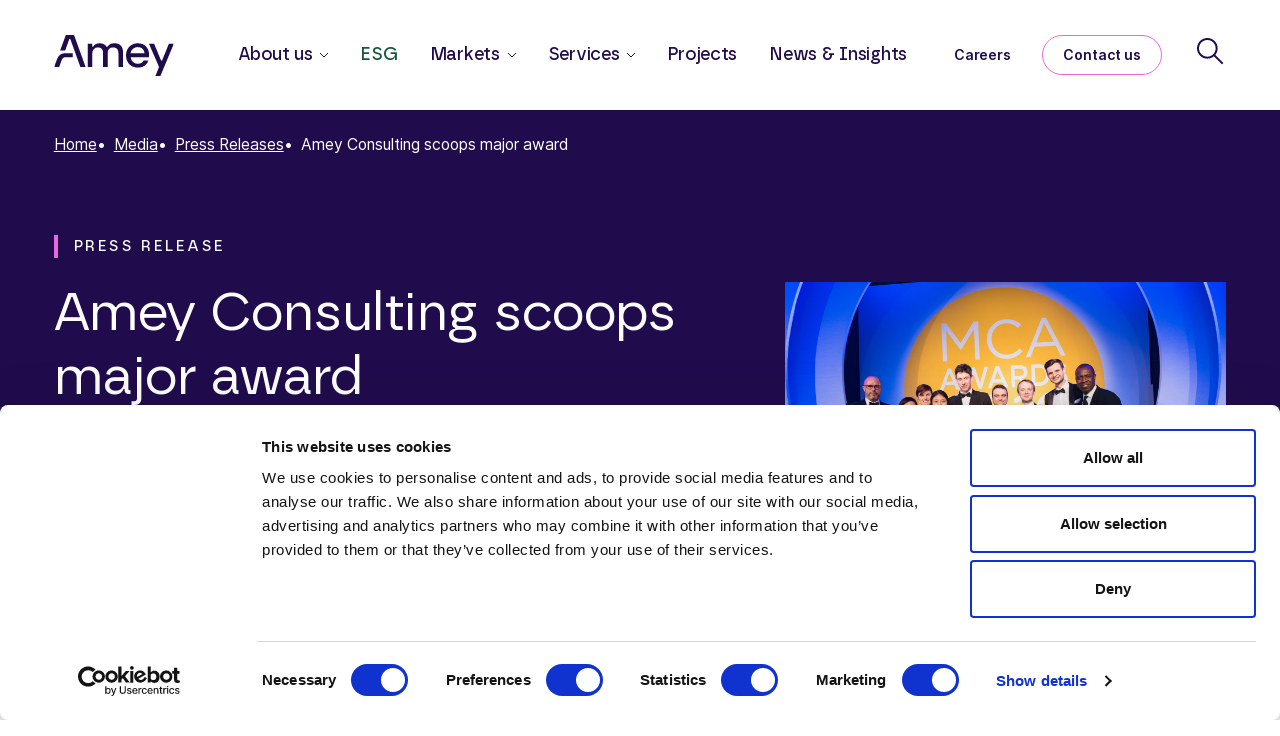

--- FILE ---
content_type: text/html; charset=utf-8
request_url: https://www.amey.co.uk/media/press-releases/2019/april/amey-consulting-scoops-major-award/
body_size: 34578
content:
<!DOCTYPE html>
<html lang="en">
<head>
    <meta charset="UTF-8">
    <meta name="viewport" content="width=device-width, initial-scale=1.0">
    <meta http-equiv="X-UA-Compatible" content="ie=edge">
        <title>Amey Consulting scoops major award </title>

    <link href="/sb/master-css-bundle.css.v126" rel="stylesheet">
    <link rel="shortcut icon" sizes="32x32" href="/assets/favicons/favicon-32x32.png" />
    <link rel="icon" sizes="192x192" href="/assets/favicons/android-chrome-192x192.png" />
    <link rel="icon" sizes="512x512" href="/assets/favicons/android-chrome-512x512.png" />
    <link rel="icon" sizes="" href="/assets/favicons/apple-touch-icon.png" />
    <link rel="icon" sizes="16x16" href="/assets/favicons/favicon-16x16.png" />
    <link rel="icon" href="/assets/favicons/favicon.ico" />
    <link rel="icon" href="/assets/favicons/favicon.png" />
        
<!-- SOCIAL SHARE v2 -->

<meta property="og:title" content="Amey Consulting scoops major award " />
            <meta property="og:image" content="/media/lv3fjhwx/mca-winners.jpg?width=1024&amp;height=576&amp;v=1da5036aa2c3190" />
                <meta property="og:image:alt" content="A group of Amey employees, in formal attire, holding an award." />
<meta property="og:url" content="https://www.amey.co.uk/media/press-releases/2019/april/amey-consulting-scoops-major-award/" />
<meta property="og:type" content="article" />
<meta property="og:locale" content="en_GB" />
<meta property="og:site_name" content="Amey" />

<meta name="twitter:card" content="summary_large_image" />
<meta name="twitter:site" content="@AmeyLtd" />
<meta name="twitter:creator" content="@AmeyLtd" />
<meta name="twitter:title" content="Amey Consulting scoops major award " />
            <meta name="twitter:image" content="/media/lv3fjhwx/mca-winners.jpg?width=1024&amp;height=576&amp;v=1da5036aa2c3190" />
                <meta name="twitter:image:alt" content="A group of Amey employees, in formal attire, holding an award." />
<meta name="twitter:domain" content="www.amey.co.uk" />


    <script defer src="https://unpkg.com/@lottiefiles/lottie-player@latest/dist/lottie-player.js" nonce="rMceRqC1IR43KgpDGFRbsTUMJmVS9N3tXfcRU64apwA="></script>
    <script id="Cookiebot" data-cbid="fa0d3192-e574-41e4-8bcd-3c8b348e048d" data-blockingmode="auto" type="text/javascript" src="https://consent.cookiebot.com/uc.js" nonce="rMceRqC1IR43KgpDGFRbsTUMJmVS9N3tXfcRU64apwA="></script>

    <!--Adding Swiper Assets-->
    <link rel="stylesheet" href="https://cdn.jsdelivr.net/npm/swiper@12/swiper-bundle.min.css" />
    <script src="https://cdn.jsdelivr.net/npm/swiper@12/swiper-bundle.min.js" nonce="rMceRqC1IR43KgpDGFRbsTUMJmVS9N3tXfcRU64apwA="></script>

     <script src="/sb/master-js-bundle.js.v126" nonce="rMceRqC1IR43KgpDGFRbsTUMJmVS9N3tXfcRU64apwA="></script>
    
<!-- Google Tag Manager -->


<script nonce="rMceRqC1IR43KgpDGFRbsTUMJmVS9N3tXfcRU64apwA=">
    window.dataLayer = window.dataLayer || [];
    function gtag() { dataLayer.push(arguments); }
    gtag('consent', 'default', {
        'ad_storage': 'denied',
        'analytics_storage': 'denied',
        'ad_user_data': 'denied',
        'ad_personalization': 'denied'
    });

    window.addEventListener('CookiebotOnAccept', function () {
        console.log('accept');
        gtag('consent', 'update', {
            'ad_storage': 'granted',
            'analytics_storage': 'granted',
            'ad_user_data': 'granted',
            'ad_personalization': 'granted'
        });
    });
    
    (function(w,d,s,l,i){w[l]=w[l]||[];w[l].push({'gtm.start':
    new Date().getTime(),event:'gtm.js'});var f=d.getElementsByTagName(s)[0],
j=d.createElement(s),dl=l!='dataLayer'?'&l='+l:'';j.async=true;j.src='https://www.googletagmanager.com/gtm.js?id='+i+dl;f.parentNode.insertBefore(j,f);
})(window,document,'script','dataLayer','GTM-PJLSR77');</script>
<!-- End Google Tag Manager -->

    <script charset="utf-8" type="text/javascript" src="//js-eu1.hsforms.net/forms/embed/v2.js" nonce="rMceRqC1IR43KgpDGFRbsTUMJmVS9N3tXfcRU64apwA="></script>
</head>
<body class="id-2545 ct-pressreleasepage temp-pressreleasepage">

<!-- Google Tag Manager (noscript) -->
<noscript><iframe src="https://www.googletagmanager.com/ns.html?id=GTM-PJLSR77" height="0" width="0" style="display:none;visibility:hidden" nonce="rMceRqC1IR43KgpDGFRbsTUMJmVS9N3tXfcRU64apwA="></iframe></noscript>
<!-- End Google Tag Manager (noscript) -->
<main>
    
<nav class="navbar navbar-expand-lg amey-nav ">
    <div class="container-fluid container-xxl">
        <div class="row flex-grow-1">
            <div class="col-28 col-md-26 offset-md-1 d-flex align-items-center justify-content-between">
                <a class="navbar-brand amey-nav__brand" href="/" aria-label="Amey"><div class="amey-nav__logo"></div></a>
                <div class="amey-nav__menu" id="amey-nav-menu">
                    <div class="amey-nav__primary">
                        <ul class="navbar-nav me-auto mb-2 mb-lg-0">
                                    
<li class="nav-item amey-nav__dropdown-item">
    <a class="nav-link amey-nav__dropdown-toggle" href="#" role="button" aria-expanded="false">
        About us
    </a>
    <div class="dropdown-menu amey-nav__dropdown-menu">
        <div class="container-fluid container-xxl">
            <div class="row">
                <div class="col-28 col-md-26 offset-md-1">
                    <div class="amey-nav__dropdown-inner">
                        <div class="amey-nav__dropdown-col amey-nav__dropdown-col--left">
                            Amey is a leading provider of full life-cycle engineering, operations and decarbonisation solutions for transport infrastructure and complex facilities

                                <a class="a-button a-button--secondary" href="/about-us/">About us</a>
                        </div>
                        <div class="amey-nav__dropdown-col amey-nav__dropdown-col--centre">
                                <ul class="nav flex-column">
                                            <li><a class="nav-link" href="/about-us/esg/">ESG</a></li>
                                            <li><a class="nav-link" href="/about-us/governance/">Governance</a></li>
                                            <li><a class="nav-link" href="/about-us/our-leadership/">Our leadership</a></li>
                                            <li><a class="nav-link" href="/about-us/health-and-safety/">Health and safety</a></li>
                                            <li><a class="nav-link" href="/about-us/code-of-practice-and-policies/">Code of practice and policies</a></li>
                                            <li><a class="nav-link" href="/about-us/reports-statements-and-certificates/">Reports, statements &amp; certificates</a></li>
                                </ul>
                                <a class="amey-nav__intro-link--mobile a-pill a-pill--navbar" href="/about-us/">About us</a>
                        </div>
                        <div class="amey-nav__dropdown-col amey-nav__dropdown-col--right">
                            <img class="visually-hidden" src="https://placehold.co/400x387" alt="Placeholder Image" nonce="rMceRqC1IR43KgpDGFRbsTUMJmVS9N3tXfcRU64apwA=" />
                        </div>
                    </div>
                </div>
            </div>
        </div>
    </div>
</li>
                                    

<li class="nav-item">
    <a class="nav-link  esg-color" href="/about-us/esg/" >ESG</a>
</li>
                                    
<li class="nav-item amey-nav__dropdown-item">
    <a class="nav-link amey-nav__dropdown-toggle" href="#" role="button" aria-expanded="false">
        Markets
    </a>
    <div class="dropdown-menu amey-nav__dropdown-menu">
        <div class="container-fluid container-xxl">
            <div class="row">
                <div class="col-28 col-md-26 offset-md-1">
                    <div class="amey-nav__dropdown-inner">
                        <div class="amey-nav__dropdown-col amey-nav__dropdown-col--left">
                            Whether managing key public buildings or delivering a &#xA3;6bn rail network, together we can make a difference.

                                <a class="a-button a-button--secondary" href="/markets/">Markets</a>
                        </div>
                        <div class="amey-nav__dropdown-col amey-nav__dropdown-col--centre">
                                <ul class="nav flex-column">
                                            <li><a class="nav-link" href="/markets/roads/">Roads</a></li>
                                            <li><a class="nav-link" href="/markets/rail/">Rail</a></li>
                                            <li><a class="nav-link" href="/markets/public-sector/">Public sector</a></li>
                                            <li><a class="nav-link" href="/markets/defence/">Defence</a></li>
                                            <li><a class="nav-link" href="/markets/justice/">Justice</a></li>
                                            <li><a class="nav-link" href="/markets/education/">Education</a></li>
                                            <li><a class="nav-link" href="/markets/health/">Health</a></li>
                                            <li><a class="nav-link" href="/markets/aviation/">Aviation</a></li>
                                </ul>
                                <a class="amey-nav__intro-link--mobile a-pill a-pill--navbar" href="/markets/">Markets</a>
                        </div>
                        <div class="amey-nav__dropdown-col amey-nav__dropdown-col--right">
                            <img class="visually-hidden" src="https://placehold.co/400x387" alt="Placeholder Image" nonce="rMceRqC1IR43KgpDGFRbsTUMJmVS9N3tXfcRU64apwA=" />
                        </div>
                    </div>
                </div>
            </div>
        </div>
    </div>
</li>
                                    
<li class="nav-item amey-nav__dropdown-item">
    <a class="nav-link amey-nav__dropdown-toggle" href="#" role="button" aria-expanded="false">
        Services
    </a>
    <div class="dropdown-menu amey-nav__dropdown-menu">
        <div class="container-fluid container-xxl">
            <div class="row">
                <div class="col-28 col-md-26 offset-md-1">
                    <div class="amey-nav__dropdown-inner">
                        <div class="amey-nav__dropdown-col amey-nav__dropdown-col--left">
                            Delivering sustainable infrastructure solutions, enhancing life, protecting our shared future.

                                <a class="a-button a-button--secondary" href="/services/">View all services</a>
                        </div>
                        <div class="amey-nav__dropdown-col amey-nav__dropdown-col--centre">
                                <ul class="nav flex-column">
                                            <li>
                                                <a class="nav-link nav-link--children" href="#" target="" data-sub-menu-id="8ccb5183-bbf9-4b14-b57f-2704aa5c3ba0">Advise &amp; consult</a>
                                                <ul data-sub-menu-id="8ccb5183-bbf9-4b14-b57f-2704aa5c3ba0" class="nav amey-nav__sub-nav flex-column">
                                                        <li><a class="nav-link" href="/services/advise-consult/data-science-and-analytics/">Data science and analytics</a></li>
                                                        <li><a class="nav-link" href="/services/advise-consult/planning-and-consultancy/">Planning and consultancy</a></li>
                                                        <li><a class="nav-link" href="/services/advise-consult/assurance-and-compliance/">Assurance and compliance</a></li>
                                                        <li><a class="nav-link" href="/services/advise-consult/digital-transformation/">Digital transformation</a></li>
                                                        <li><a class="nav-link" href="/services/advise-consult/strategic-project-management-office/">Strategic project management office</a></li>
                                                        <li><a class="nav-link" href="/services/design-transform/decarbonisation/">Decarbonisation</a></li>
                                                        <li><a class="nav-link" href="/services/design-transform/energy-transition/">Energy transition</a></li>
                                                </ul>
                                            </li>
                                            <li>
                                                <a class="nav-link nav-link--children" href="#" target="" data-sub-menu-id="3a8b35f1-c69a-4496-8a38-ea8168280e6a">Design &amp; transform</a>
                                                <ul data-sub-menu-id="3a8b35f1-c69a-4496-8a38-ea8168280e6a" class="nav amey-nav__sub-nav flex-column">
                                                        <li><a class="nav-link" href="/services/design-transform/digital-data-solutions/">Digital &amp; data solutions</a></li>
                                                        <li><a class="nav-link" href="/services/design-transform/sustainable-design-and-engineering/">Sustainable design and engineering</a></li>
                                                        <li><a class="nav-link" href="/services/design-transform/decarbonisation/">Decarbonisation</a></li>
                                                        <li><a class="nav-link" href="/services/design-transform/technology-services/">Technology services</a></li>
                                                        <li><a class="nav-link" href="/services/design-transform/energy-transition/">Energy transition</a></li>
                                                        <li><a class="nav-link" href="/services/design-transform/design-project-management-office/">Design project management office</a></li>
                                                </ul>
                                            </li>
                                            <li>
                                                <a class="nav-link nav-link--children" href="#" target="" data-sub-menu-id="bc0e2060-8502-4e42-865b-0624e5721aa1">Maintain &amp; operate </a>
                                                <ul data-sub-menu-id="bc0e2060-8502-4e42-865b-0624e5721aa1" class="nav amey-nav__sub-nav flex-column">
                                                        <li><a class="nav-link" href="/services/maintain-operate/operations-and-maintenance/">Operations and maintenance</a></li>
                                                        <li><a class="nav-link" href="/services/maintain-operate/project-delivery/">Project delivery</a></li>
                                                        <li><a class="nav-link" href="/services/maintain-operate/asset-management-transformation/">Asset management transformation</a></li>
                                                        <li><a class="nav-link" href="/services/maintain-operate/project-management-office/">Project management office</a></li>
                                                        <li><a class="nav-link" href="/services/design-transform/decarbonisation/">Decarbonisation</a></li>
                                                        <li><a class="nav-link" href="/services/design-transform/energy-transition/">Energy transition</a></li>
                                                </ul>
                                            </li>
                                </ul>
                                <a class="amey-nav__intro-link--mobile a-pill a-pill--navbar" href="/services/">View all services</a>
                        </div>
                        <div class="amey-nav__dropdown-col amey-nav__dropdown-col--right">
                            <img class="visually-hidden" src="https://placehold.co/400x387" alt="Placeholder Image" nonce="rMceRqC1IR43KgpDGFRbsTUMJmVS9N3tXfcRU64apwA=" />
                        </div>
                    </div>
                </div>
            </div>
        </div>
    </div>
</li>
                                    

<li class="nav-item">
    <a class="nav-link  " href="/projects/" >Projects</a>
</li>
                                    

<li class="nav-item">
    <a class="nav-link  " href="/media/" >News &amp; Insights</a>
</li>
                        </ul>
                    </div>
                    <div class="amey-nav__secondary">
                        <ul class="navbar-nav mb-2 mb-lg-0">
                                    <li class="nav-item">
                                        <a href="https://careers.amey.co.uk/?utm_source=CorporateSite&amp;utm_medium=Link&amp;utm_campaign=Main_Nav" target="_blank" class="nav-link">Careers</a>
                                    </li> 
                                    <li class="nav-item amey-nav__pill-item">
                                        <a href="/contact-us/" class="a-pill a-pill--navbar">Contact us</a>
                                    </li>
                            
                            <li class="nav-item amey-nav__icon">
                                <a href="#" class="nav-link amey-nav__search-button" aria-label="Search"></a>
                            </li>
                           
                        </ul>
                    </div>
                </div>
                <div class="amey-nav__mobile amey-nav__mobile--closed">
                    <div class="amey-nav__search-container">
                        <a href="#" class="amey-nav__search-button" aria-label="Search"></a>
                    </div>
                    <div class="amey-nav__menu-toggle" type="button" aria-controls="amey-nav-menu" aria-expanded="false" aria-label="Open Navigation">
                        <span class="amey-nav__menu-icon"></span>
                    </div>
                </div>
                <div class="amey-nav__mobile amey-nav__mobile--open">
                    <div class="amey-nav__sub-menu-close"></div>
                    <div class="amey-nav__sub-menu-heading"></div>
                    <button class="amey-nav__menu-close" type="button" aria-controls="amey-nav-menu" aria-expanded="false" aria-label="Close Navigation">
                        <span class="amey-nav__menu-close-icon"></span>
                    </button>
                </div>
            </div>
        </div>
    </div>
    <div class="amey-nav__search">
        <div class="container-fluid container-xxl">
            <div class="row flex-grow-1">
                <div class="col-28 col-md-26 offset-md-1">
                    <form action="/search" method="get">
                        
<div class="m-search-box ">
    <img src="/assets/images/icons/search.svg" class="m-search-box__icon" alt="Search Icon" />
    <input class="m-search-box__input" name="search" type="text" placeholder="Search Amey"
        value="" aria-label="Search Amey" hx-get="/api/fragments/search/preview" hx-trigger="amey-submit" hx-target="#amey-nav-search-results" />
    <button type="submit" class="m-search-box__arrow" title="Search"></button>
</div>
                    </form>
                </div>
            </div>
            <div class="amey-nav__search-results">
               
            </div>
            <div class="amey-nav__search-trending">
                    <div class="row">
                        <div class="col-28 col-md-26 offset-md-1">
                            <h2 class="amey-nav__search-trending-heading">Trending</h2>
                        </div>
                        <div class="col-28 col-md-26 offset-md-1">
                                
<article class="m-search-result">
            <div class="a-tag">Insights <span class="a-tag__date">12th January 2026</span></div>




    <h2 class="m-search-result__title"><a href="/media/insights/2026/january/unlocking-human-intelligence-how-autonomic-systems-will-transform-infrastructure-at-amey/">Unlocking human intelligence: how autonomic systems will transform infrastructure at Amey</a></h2>

</article>
                                
<article class="m-search-result">
            <div class="a-tag">News <span class="a-tag__date">22nd January 2026</span></div>




    <h2 class="m-search-result__title"><a href="/media/news/2026/january/amey-s-journey-to-work-event-proves-a-success-at-hmp-hindley/">Amey&#x2019;s Journey to Work event proves a success at HMP Hindley</a></h2>

</article>
                                
<article class="m-search-result">
            <div class="a-tag">Project <span class="a-tag__date">23rd January 2026</span></div>




    <h2 class="m-search-result__title"><a href="/projects/2026/january/ameys-safety-led-redesign-of-st-brigids-junction/">Amey&#x27;s safety-led redesign of St Brigid&#x27;s Junction</a></h2>

</article>
                        </div>
                    </div>
            </div>
        </div>
    </div>
</nav>
<div class="amey-nav__dropdown-mask"></div>
    
<div class="o-banner-insights">
    <div class="container-fluid container-xxl">
        <div class="row m-banner-breadcrumbs">
            <div class="col-28 col-md-26 offset-md-1">
                <ul class="m-breadcrumbs m-breadcrumbs--light">
        <li class="m-breadcrumbs__item"><a class="m-breadcrumbs__link" href="/">Home</a></li>
        <li class="m-breadcrumbs__item"><a class="m-breadcrumbs__link" href="/media/">Media</a></li>
        <li class="m-breadcrumbs__item"><a class="m-breadcrumbs__link" href="/media/press-releases/">Press Releases</a></li>
    <li class="m-breadcrumbs__item">Amey Consulting scoops major award</li>
</ul>
            </div>
        </div>
        <div class="row m-banner-tag-and-social-share">
                <div class="col-28 col-md-26 offset-md-1">
                        <div class="a-tag a-tag--light" data-tab="normal">Press Release</div>


                </div>
        </div>
        <div class="row">
            <div class="col-28 col-md-14 offset-md-1 o-banner-insights__left-col">
                <h1 class="o-banner-insights__heading">Amey Consulting scoops major award </h1>
                <div class="o-banner-insights__meta">
                    <div class="o-banner-insights__date">01 April 2019</div>
                </div>
            </div>
            <div class="col-28 col-md-10 offset-md-2">
                    <img class="o-banner-insights__image" src="/media/lv3fjhwx/mca-winners.jpg?width=800&amp;height=600&amp;rxy=0.5,0.5" alt="A group of Amey employees, in formal attire, holding an award." width="800" height="600" />
            </div>
        </div>
    </div>
</div>

<div class="o-cta-sticky-banner @cssClass">
    <div class="container-fluid container-xxl">
        <div class="row flex-grow-1">
            <div class="col-26 col-md-26 offset-1 offset-md-1">
                <div class="o-cta-sticky-banner__inner">
                    <div class="o-cta-sticky-banner__text">Contact the Press Office</div>
                    <div class="o-cta-sticky-banner__button">
                            <a class="a-button a-button--primary" href="#cta-form-on-page-content-section"  >Get in touch</a>

                    </div>
                </div>
            </div>
        </div>        
    </div>    
</div>

<article class="insights-article">
    <div class="container-fluid container-xxl">
        <div class="row">
            <div class="col-28 col-md-8 offset-md-1"></div>
            <div class="col-28 col-md-14 offset-md-4">
                <section class="insights-article__body">
                    
<div class="m-rte-area ">
    <p>Amey Consulting has won the Management Consultancies Association Awards 2019 for best ‘Performance Improvement in the Public Sector’.</p>
<p>Working collaboratively with Network Rail, from train dispatch staff at the front line to the CEO in the boardroom, our Consulting team led a transformation in their thinking behind small minute delays, leading the change with Network Rail, and transforming how stations work to reduce delays.</p>
<p>The award-winning project delivered a 40% reduction in delays within the first month of rolling out changes to stations, giving a better passenger experience and an initial net saving of £7 million over 10 years. Our team drove an approach focusing on passengers, sensitive to the commercial pressures of a fragmented network, and involving everyone in the value chain. In doing so, we helped Network Rail focus on seconds rather than minutes and provided them with the knowledge, training, tools and confidence to drive operational excellence every day. The South East route is now amongst the highest performing routes in the UK.</p>
<p>Nicola Hindle, Managing Director of Amey’s Consulting and Rail business said; “We are absolutely thrilled to have won this industry leading award for our project with Network Rail. Our innovative approach had to be focussed on a ‘data led’ consulting input, utilising our broad knowledge of experienced railway operators, engineers and asset managers. Our practical consulting approach, embedding ourselves with the operational teams, using advanced data analytics, and driving end-to-end change in a way that visualised the problem and allowed our clients to support and then take over from us.”</p>
<p>To read more information about this project click <a href="/amey-consulting/services/strategic-consulting/blog/2019/march/amey-consulting-wins-major-award-at-the-management-consultancies-association-awards-2019/">here.</a></p>

</div>

                        
<div class="m-rte-area m-rte-area--pr-footer">
    <h3>Key facts about Amey</h3>
<p>We are a leading provider of full life-cycle engineering, operations and decarbonisation solutions, for transport infrastructure and complex facilities.</p>
<p>Our purpose is to deliver sustainable infrastructure solutions, enhancing life, protecting our shared future.</p>
<p>We combine exceptional expertise in Consulting &amp; Design, Advisory &amp; Analytics, Transport Infrastructure and Complex Facilities to design, manage, and maintain clients’ assets throughout their lifetime.</p>
<p>Our leading data and analytics capability enables us to create transformative solutions that strengthen resilience and drive sustainable improvements.</p>

</div>
                </section>
            </div>
        </div>
    </div>
</article>


<span id="cta-form-on-page-content-section" style="position: relative; top: -200px"></span>
<div class="o-cta-sticky-banner-form o-cta-sticky-banner-form--with-bg">
    <div class="container-fluid container-xxl">
        <div class="row">
            <div class="col-28 col-md-11 offset-md-1">
                <h2 class="o-cta-sticky-banner-form__heading rte-area-banner">Contact the <br/>press office</h2>
            </div>
            <div class="col-28 col-md-14 offset-md-1">
                    
<div class="m-rte-area ">
    <h3><a href="mailto:press.office@amey.co.uk">press.office@amey.co.uk</a><br><br><a href="tel:+441865713240">+44 (0) 1865 713 240</a></h3>
<p>Please note that the press office phone lines are for journalists and members of the press only, for any other enquiry, please use the general enquiry contacts.</p>

</div>
            </div>
        </div>
    </div>    
</div>



<div class="component o-cross-linking-cards">
    <div class="container-fluid container-xxl">
        <div class="row">
            <div class="col-28 col-md-26 offset-md-1">
                <div class="m-component-header js-animate-m-component-header--from-below">
    <div class="m-component-header__heading-and-buttons">
        <h2 class="m-component-header__heading">Related news &amp; press releases</h2>
            <div class="m-component-header__buttons">
                        <a class="a-button a-button--secondary" href="/media/news/"  >View all News</a>

            </div>            
    </div>
</div>

            </div>
        </div>
        <div class="row">
            <div class="col-26 offset-1 o-cross-linking-cards__card-row ">
                <a class="m-card-cross-link m-card-cross-link--short" href="/media/news/2026/january/amey-s-journey-to-work-event-proves-a-success-at-hmp-hindley/" >
    <div class="m-card-cross-link__text-area">
                <div class="a-tag" data-tab="normal">News</div>

        
        <p class="m-card-cross-link__heading">Amey&#x2019;s Journey to Work event proves a success at HMP Hindley</p>
        <div class="m-card-cross-link__text"><p>Amey’s Journey to Work event proves a success at HMP Hindley</p></div>
    </div>
    <div class="m-card-cross-link__short-button"><span class='a-link-text-with-arrow a-link-text-with-arrow--internal a-link-text-with-arrow--32'></span><span class='a-link-text-with-circled-arrow'></span></div>
</a>                    
                <a class="m-card-cross-link m-card-cross-link--short" href="/media/press-releases/2026/january/amey-enters-the-nuclear-sector-following-landmark-facility-management-win/" >
    <div class="m-card-cross-link__text-area">
                <div class="a-tag" data-tab="normal">Press Release</div>

        
        <p class="m-card-cross-link__heading">Amey enters the nuclear sector following landmark facility management win</p>
        <div class="m-card-cross-link__text"><p>Amey enters the nuclear sector following landmark facility management win</p></div>
    </div>
    <div class="m-card-cross-link__short-button"><span class='a-link-text-with-arrow a-link-text-with-arrow--internal a-link-text-with-arrow--32'></span><span class='a-link-text-with-circled-arrow'></span></div>
</a>                    
                <a class="m-card-cross-link m-card-cross-link--short" href="/media/news/2026/january/amey-named-rising-star-as-it-secures-sfmi-gold-accreditation/" >
    <div class="m-card-cross-link__text-area">
                <div class="a-tag" data-tab="normal">News</div>

        
        <p class="m-card-cross-link__heading">Amey named Rising Star as it secures SFMI Gold Accreditation</p>
        <div class="m-card-cross-link__text"><p>Amey named Rising Star as it secures SFMI Gold Accreditation</p></div>
    </div>
    <div class="m-card-cross-link__short-button"><span class='a-link-text-with-arrow a-link-text-with-arrow--internal a-link-text-with-arrow--32'></span><span class='a-link-text-with-circled-arrow'></span></div>
</a>                    
            </div>
        </div>
        <div class="row">
            <div class="col-28 col-md-26 offset-md-1">
                <div class="m-component-header__footer">
            <a class="a-button a-button--secondary" href="/media/news/"  >View all News</a>

</div>

            </div>
        </div>
    </div>
</div>
        


<footer class="amey-footer">
    <div class="container-fluid container-xxl">
        <div class="row flex-grow-1">
            <div class="col-28 col-md-26 offset-md-1">
                <img src="/assets/images/logo-amey--white.svg" class="amey-footer__logo" alt="Amey Ltd" />
            </div>
        </div>
        <div class="row flex-grow-1">
            <div class="col-28 col-md-19 offset-md-1 amey-footer__strapline">
                Delivering sustainable infrastructure solutions, enhancing life, protecting our shared future.
            </div>
        </div>
    </div>
    <div class="container-fluid container-xxl amey-footer__buttons">
        <div class="row flex-grow-1">
            <div class="col-28 col-md-26 offset-md-1">
                        <a href="/employee-portals/" class="a-pill a-pill--navbar">Employee portals</a>
                        <a href="/make-a-payment/" class="a-pill a-pill--navbar">Customer payments</a>
            </div>
        </div>
    </div>
    <div class="container-fluid container-xxl amey-footer__section amey-footer__section--nav">
        <div class="row flex-grow-1">
            <div class="col-28 order-1 d-md-none">
                <h4>Quick Links</h4>
            </div>
            <nav class="col-13 col-md-5 offset-md-1 order-1 order-md-0">
                <ul class="amey-footer__nav">
                            <li><a href="/about-us/">About us</a></li>
                            <li><a href="/about-us/esg/">ESG</a></li>
                            <li><a href="/services/design-transform/decarbonisation/">Decarbonisation</a></li>
                            <li><a href="/media/">News and insights</a></li>
                            <li><a href="https://careers.amey.co.uk/?utm_source=CorporateSite">Careers</a></li>
                </ul>
            </nav>
            <nav class="col-13 offset-2 col-md-5 offset-md-2 order-2 order-md-1">
                <ul class="amey-footer__nav">
                            <li><a href="/company-particulars/">Company particulars</a></li>
                            <li><a href="/accessibility/">Accessibility</a></li>
                            <li><a href="/legal-notice/">Legal notice</a></li>
                            <li><a href="/modern-slavery/">Modern slavery statement</a></li>
                            <li><a href="/cookie-privacy-notice/">Cookie and privacy notice</a></li>
                            <li><a href="/about-us/reports-statements-and-certificates/#carbon_reduction_plans">Carbon reduction plans</a></li>
                </ul>
            </nav>
            <div class="col-28 col-md-11 offset-md-3 d-flex flex-column justify-content-between order-0 order-md-2">
                <div class="amey-footer__form">
                    <h4>Stay up to date with our latest news &amp; insights</h4>
                        <script nonce="rMceRqC1IR43KgpDGFRbsTUMJmVS9N3tXfcRU64apwA=">
        hbspt.forms.create({
            region: "eu1",
            portalId: "143331816",
            formId: "f19428f8-ac22-4628-bd9e-b39b062e33df"
        });
    </script>

                </div>
                <div class="amey-footer__social-links">
                        <a href="https://www.linkedin.com/company/amey" class="amey-footer__social-link amey-footer__social-link--linkedin" target="_blank" title="Amey on LinkedIn"></a>
                        <a href="https://twitter.com/AmeyLtd" class="amey-footer__social-link amey-footer__social-link--twitter" target="_blank" title="Amey on X"></a>
                        <a href="https://www.facebook.com/AmeyLimited" class="amey-footer__social-link amey-footer__social-link--facebook" target="_blank" title="Amey on Facebook"></a>
                        <a href="https://www.instagram.com/amey_uk/" class="amey-footer__social-link amey-footer__social-link--intagram" target="_blank" title="Amey on Instagram"></a>
                </div>
            </div>
        </div>
    </div>
    <div class="container-fluid container-xxl">
        <div class="row flex-grow-1">
            <div class="col-28 col-md-26 offset-md-1 amey-footer__bottom-line">
                <div class="amey-footer__copyright">
                    &copy; Amey Ltd 2026
                </div>
                <nav class="amey-footer__secondary-nav">
                </nav>
            </div>
        </div>
    </div>
</footer>
</main>

<script src="/sb/master-js-bundle-bottom.js.v126" nonce="rMceRqC1IR43KgpDGFRbsTUMJmVS9N3tXfcRU64apwA="></script>



</body>
</html>

--- FILE ---
content_type: text/css
request_url: https://www.amey.co.uk/sb/master-css-bundle.css.v126
body_size: 50644
content:
@charset "UTF-8";*,*::before,*::after{box-sizing:border-box;}@media (prefers-reduced-motion:no-preference){:root{scroll-behavior:smooth;}}body{margin:0;font-family:var(--bs-body-font-family);font-size:var(--bs-body-font-size);font-weight:var(--bs-body-font-weight);line-height:var(--bs-body-line-height);color:var(--bs-body-color);text-align:var(--bs-body-text-align);background-color:var(--bs-body-bg);-webkit-text-size-adjust:100%;-webkit-tap-highlight-color:rgba(0,0,0,0);}hr{margin:1rem 0;color:inherit;border:0;border-top:var(--bs-border-width) solid;opacity:0.25;}h6,h5,h4,h3,h2,h1{margin-top:0;margin-bottom:0.5rem;font-weight:500;line-height:1.2;color:var(--bs-heading-color);}h1{font-size:calc(1.375rem + 1.5vw);}@media (min-width:1200px){h1{font-size:2.5rem;}}h2{font-size:calc(1.325rem + 0.9vw);}@media (min-width:1200px){h2{font-size:2rem;}}h3{font-size:calc(1.3rem + 0.6vw);}@media (min-width:1200px){h3{font-size:1.75rem;}}h4{font-size:calc(1.275rem + 0.3vw);}@media (min-width:1200px){h4{font-size:1.5rem;}}h5{font-size:1.25rem;}h6{font-size:1rem;}p{margin-top:0;margin-bottom:1rem;}abbr[title]{-webkit-text-decoration:underline dotted;text-decoration:underline dotted;cursor:help;-webkit-text-decoration-skip-ink:none;text-decoration-skip-ink:none;}address{margin-bottom:1rem;font-style:normal;line-height:inherit;}ol,ul{padding-left:2rem;}ol,ul,dl{margin-top:0;margin-bottom:1rem;}ol ol,ul ul,ol ul,ul ol{margin-bottom:0;}dt{font-weight:700;}dd{margin-bottom:0.5rem;margin-left:0;}blockquote{margin:0 0 1rem;}b,strong{font-weight:bolder;}small{font-size:0.875em;}mark{padding:0.1875em;color:var(--bs-highlight-color);background-color:var(--bs-highlight-bg);}sub,sup{position:relative;font-size:0.75em;line-height:0;vertical-align:baseline;}sub{bottom:-0.25em;}sup{top:-0.5em;}a{color:rgba(var(--bs-link-color-rgb),var(--bs-link-opacity,1));text-decoration:underline;}a:hover{--bs-link-color-rgb:var(--bs-link-hover-color-rgb);}a:not([href]):not([class]),a:not([href]):not([class]):hover{color:inherit;text-decoration:none;}pre,code,kbd,samp{font-family:var(--bs-font-monospace);font-size:1em;}pre{display:block;margin-top:0;margin-bottom:1rem;overflow:auto;font-size:0.875em;}pre code{font-size:inherit;color:inherit;word-break:normal;}code{font-size:0.875em;color:var(--bs-code-color);word-wrap:break-word;}a > code{color:inherit;}kbd{padding:0.1875rem 0.375rem;font-size:0.875em;color:var(--bs-body-bg);background-color:var(--bs-body-color);border-radius:0.25rem;}kbd kbd{padding:0;font-size:1em;}figure{margin:0 0 1rem;}img,svg{vertical-align:middle;}table{caption-side:bottom;border-collapse:collapse;}caption{padding-top:0.5rem;padding-bottom:0.5rem;color:var(--bs-secondary-color);text-align:left;}th{text-align:inherit;text-align:-webkit-match-parent;}thead,tbody,tfoot,tr,td,th{border-color:inherit;border-style:solid;border-width:0;}label{display:inline-block;}button{border-radius:0;}button:focus:not(:focus-visible){outline:0;}input,button,select,optgroup,textarea{margin:0;font-family:inherit;font-size:inherit;line-height:inherit;}button,select{text-transform:none;}[role=button]{cursor:pointer;}select{word-wrap:normal;}select:disabled{opacity:1;}[list]:not([type=date]):not([type=datetime-local]):not([type=month]):not([type=week]):not([type=time])::-webkit-calendar-picker-indicator{display:none !important;}button,[type=button],[type=reset],[type=submit]{-webkit-appearance:button;}button:not(:disabled),[type=button]:not(:disabled),[type=reset]:not(:disabled),[type=submit]:not(:disabled){cursor:pointer;}::-moz-focus-inner{padding:0;border-style:none;}textarea{resize:vertical;}fieldset{min-width:0;padding:0;margin:0;border:0;}legend{float:left;width:100%;padding:0;margin-bottom:0.5rem;font-size:calc(1.275rem + 0.3vw);line-height:inherit;}@media (min-width:1200px){legend{font-size:1.5rem;}}legend + *{clear:left;}::-webkit-datetime-edit-fields-wrapper,::-webkit-datetime-edit-text,::-webkit-datetime-edit-minute,::-webkit-datetime-edit-hour-field,::-webkit-datetime-edit-day-field,::-webkit-datetime-edit-month-field,::-webkit-datetime-edit-year-field{padding:0;}::-webkit-inner-spin-button{height:auto;}[type=search]{-webkit-appearance:textfield;outline-offset:-2px;}::-webkit-search-decoration{-webkit-appearance:none;}::-webkit-color-swatch-wrapper{padding:0;}::-webkit-file-upload-button{font:inherit;-webkit-appearance:button;}::file-selector-button{font:inherit;-webkit-appearance:button;}output{display:inline-block;}iframe{border:0;}summary{display:list-item;cursor:pointer;}progress{vertical-align:baseline;}[hidden]{display:none !important;}.container,.container-fluid,.container-xxl,.container-xl,.container-lg,.container-md,.container-sm{--bs-gutter-x:1rem;--bs-gutter-y:0;width:100%;padding-right:calc(var(--bs-gutter-x) * 0.5);padding-left:calc(var(--bs-gutter-x) * 0.5);margin-right:auto;margin-left:auto;}@media (min-width:576px){.container-sm,.container{max-width:540px;}}@media (min-width:768px){.container-md,.container-sm,.container{max-width:720px;}}@media (min-width:992px){.container-lg,.container-md,.container-sm,.container{max-width:960px;}}@media (min-width:1200px){.container-xl,.container-lg,.container-md,.container-sm,.container{max-width:1140px;}}@media (min-width:1400px){.container-xxl,.container-xl,.container-lg,.container-md,.container-sm,.container{max-width:1320px;}}:root{--bs-breakpoint-xs:0;--bs-breakpoint-sm:576px;--bs-breakpoint-md:768px;--bs-breakpoint-lg:992px;--bs-breakpoint-xl:1200px;--bs-breakpoint-xxl:1400px;}.row{--bs-gutter-x:1rem;--bs-gutter-y:0;display:flex;flex-wrap:wrap;margin-top:calc(-1 * var(--bs-gutter-y));margin-right:calc(-0.5 * var(--bs-gutter-x));margin-left:calc(-0.5 * var(--bs-gutter-x));}.row > *{flex-shrink:0;width:100%;max-width:100%;padding-right:calc(var(--bs-gutter-x) * 0.5);padding-left:calc(var(--bs-gutter-x) * 0.5);margin-top:var(--bs-gutter-y);}.col{flex:1 0 0%;}.row-cols-auto > *{flex:0 0 auto;width:auto;}.row-cols-1 > *{flex:0 0 auto;width:100%;}.row-cols-2 > *{flex:0 0 auto;width:50%;}.row-cols-3 > *{flex:0 0 auto;width:33.33333333%;}.row-cols-4 > *{flex:0 0 auto;width:25%;}.row-cols-5 > *{flex:0 0 auto;width:20%;}.row-cols-6 > *{flex:0 0 auto;width:16.66666667%;}.col-auto{flex:0 0 auto;width:auto;}.col-1{flex:0 0 auto;width:3.57142857%;}.col-2{flex:0 0 auto;width:7.14285714%;}.col-3{flex:0 0 auto;width:10.71428571%;}.col-4{flex:0 0 auto;width:14.28571429%;}.col-5{flex:0 0 auto;width:17.85714286%;}.col-6{flex:0 0 auto;width:21.42857143%;}.col-7{flex:0 0 auto;width:25%;}.col-8{flex:0 0 auto;width:28.57142857%;}.col-9{flex:0 0 auto;width:32.14285714%;}.col-10{flex:0 0 auto;width:35.71428571%;}.col-11{flex:0 0 auto;width:39.28571429%;}.col-12{flex:0 0 auto;width:42.85714286%;}.col-13{flex:0 0 auto;width:46.42857143%;}.col-14{flex:0 0 auto;width:50%;}.col-15{flex:0 0 auto;width:53.57142857%;}.col-16{flex:0 0 auto;width:57.14285714%;}.col-17{flex:0 0 auto;width:60.71428571%;}.col-18{flex:0 0 auto;width:64.28571429%;}.col-19{flex:0 0 auto;width:67.85714286%;}.col-20{flex:0 0 auto;width:71.42857143%;}.col-21{flex:0 0 auto;width:75%;}.col-22{flex:0 0 auto;width:78.57142857%;}.col-23{flex:0 0 auto;width:82.14285714%;}.col-24{flex:0 0 auto;width:85.71428571%;}.col-25{flex:0 0 auto;width:89.28571429%;}.col-26{flex:0 0 auto;width:92.85714286%;}.col-27{flex:0 0 auto;width:96.42857143%;}.col-28{flex:0 0 auto;width:100%;}.offset-1{margin-left:3.57142857%;}.offset-2{margin-left:7.14285714%;}.offset-3{margin-left:10.71428571%;}.offset-4{margin-left:14.28571429%;}.offset-5{margin-left:17.85714286%;}.offset-6{margin-left:21.42857143%;}.offset-7{margin-left:25%;}.offset-8{margin-left:28.57142857%;}.offset-9{margin-left:32.14285714%;}.offset-10{margin-left:35.71428571%;}.offset-11{margin-left:39.28571429%;}.offset-12{margin-left:42.85714286%;}.offset-13{margin-left:46.42857143%;}.offset-14{margin-left:50%;}.offset-15{margin-left:53.57142857%;}.offset-16{margin-left:57.14285714%;}.offset-17{margin-left:60.71428571%;}.offset-18{margin-left:64.28571429%;}.offset-19{margin-left:67.85714286%;}.offset-20{margin-left:71.42857143%;}.offset-21{margin-left:75%;}.offset-22{margin-left:78.57142857%;}.offset-23{margin-left:82.14285714%;}.offset-24{margin-left:85.71428571%;}.offset-25{margin-left:89.28571429%;}.offset-26{margin-left:92.85714286%;}.offset-27{margin-left:96.42857143%;}.g-0,.gx-0{--bs-gutter-x:0;}.g-0,.gy-0{--bs-gutter-y:0;}.g-1,.gx-1{--bs-gutter-x:0.25rem;}.g-1,.gy-1{--bs-gutter-y:0.25rem;}.g-2,.gx-2{--bs-gutter-x:0.5rem;}.g-2,.gy-2{--bs-gutter-y:0.5rem;}.g-3,.gx-3{--bs-gutter-x:1rem;}.g-3,.gy-3{--bs-gutter-y:1rem;}.g-4,.gx-4{--bs-gutter-x:1.5rem;}.g-4,.gy-4{--bs-gutter-y:1.5rem;}.g-5,.gx-5{--bs-gutter-x:3rem;}.g-5,.gy-5{--bs-gutter-y:3rem;}@media (min-width:576px){.col-sm{flex:1 0 0%;}.row-cols-sm-auto > *{flex:0 0 auto;width:auto;}.row-cols-sm-1 > *{flex:0 0 auto;width:100%;}.row-cols-sm-2 > *{flex:0 0 auto;width:50%;}.row-cols-sm-3 > *{flex:0 0 auto;width:33.33333333%;}.row-cols-sm-4 > *{flex:0 0 auto;width:25%;}.row-cols-sm-5 > *{flex:0 0 auto;width:20%;}.row-cols-sm-6 > *{flex:0 0 auto;width:16.66666667%;}.col-sm-auto{flex:0 0 auto;width:auto;}.col-sm-1{flex:0 0 auto;width:3.57142857%;}.col-sm-2{flex:0 0 auto;width:7.14285714%;}.col-sm-3{flex:0 0 auto;width:10.71428571%;}.col-sm-4{flex:0 0 auto;width:14.28571429%;}.col-sm-5{flex:0 0 auto;width:17.85714286%;}.col-sm-6{flex:0 0 auto;width:21.42857143%;}.col-sm-7{flex:0 0 auto;width:25%;}.col-sm-8{flex:0 0 auto;width:28.57142857%;}.col-sm-9{flex:0 0 auto;width:32.14285714%;}.col-sm-10{flex:0 0 auto;width:35.71428571%;}.col-sm-11{flex:0 0 auto;width:39.28571429%;}.col-sm-12{flex:0 0 auto;width:42.85714286%;}.col-sm-13{flex:0 0 auto;width:46.42857143%;}.col-sm-14{flex:0 0 auto;width:50%;}.col-sm-15{flex:0 0 auto;width:53.57142857%;}.col-sm-16{flex:0 0 auto;width:57.14285714%;}.col-sm-17{flex:0 0 auto;width:60.71428571%;}.col-sm-18{flex:0 0 auto;width:64.28571429%;}.col-sm-19{flex:0 0 auto;width:67.85714286%;}.col-sm-20{flex:0 0 auto;width:71.42857143%;}.col-sm-21{flex:0 0 auto;width:75%;}.col-sm-22{flex:0 0 auto;width:78.57142857%;}.col-sm-23{flex:0 0 auto;width:82.14285714%;}.col-sm-24{flex:0 0 auto;width:85.71428571%;}.col-sm-25{flex:0 0 auto;width:89.28571429%;}.col-sm-26{flex:0 0 auto;width:92.85714286%;}.col-sm-27{flex:0 0 auto;width:96.42857143%;}.col-sm-28{flex:0 0 auto;width:100%;}.offset-sm-0{margin-left:0;}.offset-sm-1{margin-left:3.57142857%;}.offset-sm-2{margin-left:7.14285714%;}.offset-sm-3{margin-left:10.71428571%;}.offset-sm-4{margin-left:14.28571429%;}.offset-sm-5{margin-left:17.85714286%;}.offset-sm-6{margin-left:21.42857143%;}.offset-sm-7{margin-left:25%;}.offset-sm-8{margin-left:28.57142857%;}.offset-sm-9{margin-left:32.14285714%;}.offset-sm-10{margin-left:35.71428571%;}.offset-sm-11{margin-left:39.28571429%;}.offset-sm-12{margin-left:42.85714286%;}.offset-sm-13{margin-left:46.42857143%;}.offset-sm-14{margin-left:50%;}.offset-sm-15{margin-left:53.57142857%;}.offset-sm-16{margin-left:57.14285714%;}.offset-sm-17{margin-left:60.71428571%;}.offset-sm-18{margin-left:64.28571429%;}.offset-sm-19{margin-left:67.85714286%;}.offset-sm-20{margin-left:71.42857143%;}.offset-sm-21{margin-left:75%;}.offset-sm-22{margin-left:78.57142857%;}.offset-sm-23{margin-left:82.14285714%;}.offset-sm-24{margin-left:85.71428571%;}.offset-sm-25{margin-left:89.28571429%;}.offset-sm-26{margin-left:92.85714286%;}.offset-sm-27{margin-left:96.42857143%;}.g-sm-0,.gx-sm-0{--bs-gutter-x:0;}.g-sm-0,.gy-sm-0{--bs-gutter-y:0;}.g-sm-1,.gx-sm-1{--bs-gutter-x:0.25rem;}.g-sm-1,.gy-sm-1{--bs-gutter-y:0.25rem;}.g-sm-2,.gx-sm-2{--bs-gutter-x:0.5rem;}.g-sm-2,.gy-sm-2{--bs-gutter-y:0.5rem;}.g-sm-3,.gx-sm-3{--bs-gutter-x:1rem;}.g-sm-3,.gy-sm-3{--bs-gutter-y:1rem;}.g-sm-4,.gx-sm-4{--bs-gutter-x:1.5rem;}.g-sm-4,.gy-sm-4{--bs-gutter-y:1.5rem;}.g-sm-5,.gx-sm-5{--bs-gutter-x:3rem;}.g-sm-5,.gy-sm-5{--bs-gutter-y:3rem;}}@media (min-width:768px){.col-md{flex:1 0 0%;}.row-cols-md-auto > *{flex:0 0 auto;width:auto;}.row-cols-md-1 > *{flex:0 0 auto;width:100%;}.row-cols-md-2 > *{flex:0 0 auto;width:50%;}.row-cols-md-3 > *{flex:0 0 auto;width:33.33333333%;}.row-cols-md-4 > *{flex:0 0 auto;width:25%;}.row-cols-md-5 > *{flex:0 0 auto;width:20%;}.row-cols-md-6 > *{flex:0 0 auto;width:16.66666667%;}.col-md-auto{flex:0 0 auto;width:auto;}.col-md-1{flex:0 0 auto;width:3.57142857%;}.col-md-2{flex:0 0 auto;width:7.14285714%;}.col-md-3{flex:0 0 auto;width:10.71428571%;}.col-md-4{flex:0 0 auto;width:14.28571429%;}.col-md-5{flex:0 0 auto;width:17.85714286%;}.col-md-6{flex:0 0 auto;width:21.42857143%;}.col-md-7{flex:0 0 auto;width:25%;}.col-md-8{flex:0 0 auto;width:28.57142857%;}.col-md-9{flex:0 0 auto;width:32.14285714%;}.col-md-10{flex:0 0 auto;width:35.71428571%;}.col-md-11{flex:0 0 auto;width:39.28571429%;}.col-md-12{flex:0 0 auto;width:42.85714286%;}.col-md-13{flex:0 0 auto;width:46.42857143%;}.col-md-14{flex:0 0 auto;width:50%;}.col-md-15{flex:0 0 auto;width:53.57142857%;}.col-md-16{flex:0 0 auto;width:57.14285714%;}.col-md-17{flex:0 0 auto;width:60.71428571%;}.col-md-18{flex:0 0 auto;width:64.28571429%;}.col-md-19{flex:0 0 auto;width:67.85714286%;}.col-md-20{flex:0 0 auto;width:71.42857143%;}.col-md-21{flex:0 0 auto;width:75%;}.col-md-22{flex:0 0 auto;width:78.57142857%;}.col-md-23{flex:0 0 auto;width:82.14285714%;}.col-md-24{flex:0 0 auto;width:85.71428571%;}.col-md-25{flex:0 0 auto;width:89.28571429%;}.col-md-26{flex:0 0 auto;width:92.85714286%;}.col-md-27{flex:0 0 auto;width:96.42857143%;}.col-md-28{flex:0 0 auto;width:100%;}.offset-md-0{margin-left:0;}.offset-md-1{margin-left:3.57142857%;}.offset-md-2{margin-left:7.14285714%;}.offset-md-3{margin-left:10.71428571%;}.offset-md-4{margin-left:14.28571429%;}.offset-md-5{margin-left:17.85714286%;}.offset-md-6{margin-left:21.42857143%;}.offset-md-7{margin-left:25%;}.offset-md-8{margin-left:28.57142857%;}.offset-md-9{margin-left:32.14285714%;}.offset-md-10{margin-left:35.71428571%;}.offset-md-11{margin-left:39.28571429%;}.offset-md-12{margin-left:42.85714286%;}.offset-md-13{margin-left:46.42857143%;}.offset-md-14{margin-left:50%;}.offset-md-15{margin-left:53.57142857%;}.offset-md-16{margin-left:57.14285714%;}.offset-md-17{margin-left:60.71428571%;}.offset-md-18{margin-left:64.28571429%;}.offset-md-19{margin-left:67.85714286%;}.offset-md-20{margin-left:71.42857143%;}.offset-md-21{margin-left:75%;}.offset-md-22{margin-left:78.57142857%;}.offset-md-23{margin-left:82.14285714%;}.offset-md-24{margin-left:85.71428571%;}.offset-md-25{margin-left:89.28571429%;}.offset-md-26{margin-left:92.85714286%;}.offset-md-27{margin-left:96.42857143%;}.g-md-0,.gx-md-0{--bs-gutter-x:0;}.g-md-0,.gy-md-0{--bs-gutter-y:0;}.g-md-1,.gx-md-1{--bs-gutter-x:0.25rem;}.g-md-1,.gy-md-1{--bs-gutter-y:0.25rem;}.g-md-2,.gx-md-2{--bs-gutter-x:0.5rem;}.g-md-2,.gy-md-2{--bs-gutter-y:0.5rem;}.g-md-3,.gx-md-3{--bs-gutter-x:1rem;}.g-md-3,.gy-md-3{--bs-gutter-y:1rem;}.g-md-4,.gx-md-4{--bs-gutter-x:1.5rem;}.g-md-4,.gy-md-4{--bs-gutter-y:1.5rem;}.g-md-5,.gx-md-5{--bs-gutter-x:3rem;}.g-md-5,.gy-md-5{--bs-gutter-y:3rem;}}@media (min-width:992px){.col-lg{flex:1 0 0%;}.row-cols-lg-auto > *{flex:0 0 auto;width:auto;}.row-cols-lg-1 > *{flex:0 0 auto;width:100%;}.row-cols-lg-2 > *{flex:0 0 auto;width:50%;}.row-cols-lg-3 > *{flex:0 0 auto;width:33.33333333%;}.row-cols-lg-4 > *{flex:0 0 auto;width:25%;}.row-cols-lg-5 > *{flex:0 0 auto;width:20%;}.row-cols-lg-6 > *{flex:0 0 auto;width:16.66666667%;}.col-lg-auto{flex:0 0 auto;width:auto;}.col-lg-1{flex:0 0 auto;width:3.57142857%;}.col-lg-2{flex:0 0 auto;width:7.14285714%;}.col-lg-3{flex:0 0 auto;width:10.71428571%;}.col-lg-4{flex:0 0 auto;width:14.28571429%;}.col-lg-5{flex:0 0 auto;width:17.85714286%;}.col-lg-6{flex:0 0 auto;width:21.42857143%;}.col-lg-7{flex:0 0 auto;width:25%;}.col-lg-8{flex:0 0 auto;width:28.57142857%;}.col-lg-9{flex:0 0 auto;width:32.14285714%;}.col-lg-10{flex:0 0 auto;width:35.71428571%;}.col-lg-11{flex:0 0 auto;width:39.28571429%;}.col-lg-12{flex:0 0 auto;width:42.85714286%;}.col-lg-13{flex:0 0 auto;width:46.42857143%;}.col-lg-14{flex:0 0 auto;width:50%;}.col-lg-15{flex:0 0 auto;width:53.57142857%;}.col-lg-16{flex:0 0 auto;width:57.14285714%;}.col-lg-17{flex:0 0 auto;width:60.71428571%;}.col-lg-18{flex:0 0 auto;width:64.28571429%;}.col-lg-19{flex:0 0 auto;width:67.85714286%;}.col-lg-20{flex:0 0 auto;width:71.42857143%;}.col-lg-21{flex:0 0 auto;width:75%;}.col-lg-22{flex:0 0 auto;width:78.57142857%;}.col-lg-23{flex:0 0 auto;width:82.14285714%;}.col-lg-24{flex:0 0 auto;width:85.71428571%;}.col-lg-25{flex:0 0 auto;width:89.28571429%;}.col-lg-26{flex:0 0 auto;width:92.85714286%;}.col-lg-27{flex:0 0 auto;width:96.42857143%;}.col-lg-28{flex:0 0 auto;width:100%;}.offset-lg-0{margin-left:0;}.offset-lg-1{margin-left:3.57142857%;}.offset-lg-2{margin-left:7.14285714%;}.offset-lg-3{margin-left:10.71428571%;}.offset-lg-4{margin-left:14.28571429%;}.offset-lg-5{margin-left:17.85714286%;}.offset-lg-6{margin-left:21.42857143%;}.offset-lg-7{margin-left:25%;}.offset-lg-8{margin-left:28.57142857%;}.offset-lg-9{margin-left:32.14285714%;}.offset-lg-10{margin-left:35.71428571%;}.offset-lg-11{margin-left:39.28571429%;}.offset-lg-12{margin-left:42.85714286%;}.offset-lg-13{margin-left:46.42857143%;}.offset-lg-14{margin-left:50%;}.offset-lg-15{margin-left:53.57142857%;}.offset-lg-16{margin-left:57.14285714%;}.offset-lg-17{margin-left:60.71428571%;}.offset-lg-18{margin-left:64.28571429%;}.offset-lg-19{margin-left:67.85714286%;}.offset-lg-20{margin-left:71.42857143%;}.offset-lg-21{margin-left:75%;}.offset-lg-22{margin-left:78.57142857%;}.offset-lg-23{margin-left:82.14285714%;}.offset-lg-24{margin-left:85.71428571%;}.offset-lg-25{margin-left:89.28571429%;}.offset-lg-26{margin-left:92.85714286%;}.offset-lg-27{margin-left:96.42857143%;}.g-lg-0,.gx-lg-0{--bs-gutter-x:0;}.g-lg-0,.gy-lg-0{--bs-gutter-y:0;}.g-lg-1,.gx-lg-1{--bs-gutter-x:0.25rem;}.g-lg-1,.gy-lg-1{--bs-gutter-y:0.25rem;}.g-lg-2,.gx-lg-2{--bs-gutter-x:0.5rem;}.g-lg-2,.gy-lg-2{--bs-gutter-y:0.5rem;}.g-lg-3,.gx-lg-3{--bs-gutter-x:1rem;}.g-lg-3,.gy-lg-3{--bs-gutter-y:1rem;}.g-lg-4,.gx-lg-4{--bs-gutter-x:1.5rem;}.g-lg-4,.gy-lg-4{--bs-gutter-y:1.5rem;}.g-lg-5,.gx-lg-5{--bs-gutter-x:3rem;}.g-lg-5,.gy-lg-5{--bs-gutter-y:3rem;}}@media (min-width:1200px){.col-xl{flex:1 0 0%;}.row-cols-xl-auto > *{flex:0 0 auto;width:auto;}.row-cols-xl-1 > *{flex:0 0 auto;width:100%;}.row-cols-xl-2 > *{flex:0 0 auto;width:50%;}.row-cols-xl-3 > *{flex:0 0 auto;width:33.33333333%;}.row-cols-xl-4 > *{flex:0 0 auto;width:25%;}.row-cols-xl-5 > *{flex:0 0 auto;width:20%;}.row-cols-xl-6 > *{flex:0 0 auto;width:16.66666667%;}.col-xl-auto{flex:0 0 auto;width:auto;}.col-xl-1{flex:0 0 auto;width:3.57142857%;}.col-xl-2{flex:0 0 auto;width:7.14285714%;}.col-xl-3{flex:0 0 auto;width:10.71428571%;}.col-xl-4{flex:0 0 auto;width:14.28571429%;}.col-xl-5{flex:0 0 auto;width:17.85714286%;}.col-xl-6{flex:0 0 auto;width:21.42857143%;}.col-xl-7{flex:0 0 auto;width:25%;}.col-xl-8{flex:0 0 auto;width:28.57142857%;}.col-xl-9{flex:0 0 auto;width:32.14285714%;}.col-xl-10{flex:0 0 auto;width:35.71428571%;}.col-xl-11{flex:0 0 auto;width:39.28571429%;}.col-xl-12{flex:0 0 auto;width:42.85714286%;}.col-xl-13{flex:0 0 auto;width:46.42857143%;}.col-xl-14{flex:0 0 auto;width:50%;}.col-xl-15{flex:0 0 auto;width:53.57142857%;}.col-xl-16{flex:0 0 auto;width:57.14285714%;}.col-xl-17{flex:0 0 auto;width:60.71428571%;}.col-xl-18{flex:0 0 auto;width:64.28571429%;}.col-xl-19{flex:0 0 auto;width:67.85714286%;}.col-xl-20{flex:0 0 auto;width:71.42857143%;}.col-xl-21{flex:0 0 auto;width:75%;}.col-xl-22{flex:0 0 auto;width:78.57142857%;}.col-xl-23{flex:0 0 auto;width:82.14285714%;}.col-xl-24{flex:0 0 auto;width:85.71428571%;}.col-xl-25{flex:0 0 auto;width:89.28571429%;}.col-xl-26{flex:0 0 auto;width:92.85714286%;}.col-xl-27{flex:0 0 auto;width:96.42857143%;}.col-xl-28{flex:0 0 auto;width:100%;}.offset-xl-0{margin-left:0;}.offset-xl-1{margin-left:3.57142857%;}.offset-xl-2{margin-left:7.14285714%;}.offset-xl-3{margin-left:10.71428571%;}.offset-xl-4{margin-left:14.28571429%;}.offset-xl-5{margin-left:17.85714286%;}.offset-xl-6{margin-left:21.42857143%;}.offset-xl-7{margin-left:25%;}.offset-xl-8{margin-left:28.57142857%;}.offset-xl-9{margin-left:32.14285714%;}.offset-xl-10{margin-left:35.71428571%;}.offset-xl-11{margin-left:39.28571429%;}.offset-xl-12{margin-left:42.85714286%;}.offset-xl-13{margin-left:46.42857143%;}.offset-xl-14{margin-left:50%;}.offset-xl-15{margin-left:53.57142857%;}.offset-xl-16{margin-left:57.14285714%;}.offset-xl-17{margin-left:60.71428571%;}.offset-xl-18{margin-left:64.28571429%;}.offset-xl-19{margin-left:67.85714286%;}.offset-xl-20{margin-left:71.42857143%;}.offset-xl-21{margin-left:75%;}.offset-xl-22{margin-left:78.57142857%;}.offset-xl-23{margin-left:82.14285714%;}.offset-xl-24{margin-left:85.71428571%;}.offset-xl-25{margin-left:89.28571429%;}.offset-xl-26{margin-left:92.85714286%;}.offset-xl-27{margin-left:96.42857143%;}.g-xl-0,.gx-xl-0{--bs-gutter-x:0;}.g-xl-0,.gy-xl-0{--bs-gutter-y:0;}.g-xl-1,.gx-xl-1{--bs-gutter-x:0.25rem;}.g-xl-1,.gy-xl-1{--bs-gutter-y:0.25rem;}.g-xl-2,.gx-xl-2{--bs-gutter-x:0.5rem;}.g-xl-2,.gy-xl-2{--bs-gutter-y:0.5rem;}.g-xl-3,.gx-xl-3{--bs-gutter-x:1rem;}.g-xl-3,.gy-xl-3{--bs-gutter-y:1rem;}.g-xl-4,.gx-xl-4{--bs-gutter-x:1.5rem;}.g-xl-4,.gy-xl-4{--bs-gutter-y:1.5rem;}.g-xl-5,.gx-xl-5{--bs-gutter-x:3rem;}.g-xl-5,.gy-xl-5{--bs-gutter-y:3rem;}}@media (min-width:1400px){.col-xxl{flex:1 0 0%;}.row-cols-xxl-auto > *{flex:0 0 auto;width:auto;}.row-cols-xxl-1 > *{flex:0 0 auto;width:100%;}.row-cols-xxl-2 > *{flex:0 0 auto;width:50%;}.row-cols-xxl-3 > *{flex:0 0 auto;width:33.33333333%;}.row-cols-xxl-4 > *{flex:0 0 auto;width:25%;}.row-cols-xxl-5 > *{flex:0 0 auto;width:20%;}.row-cols-xxl-6 > *{flex:0 0 auto;width:16.66666667%;}.col-xxl-auto{flex:0 0 auto;width:auto;}.col-xxl-1{flex:0 0 auto;width:3.57142857%;}.col-xxl-2{flex:0 0 auto;width:7.14285714%;}.col-xxl-3{flex:0 0 auto;width:10.71428571%;}.col-xxl-4{flex:0 0 auto;width:14.28571429%;}.col-xxl-5{flex:0 0 auto;width:17.85714286%;}.col-xxl-6{flex:0 0 auto;width:21.42857143%;}.col-xxl-7{flex:0 0 auto;width:25%;}.col-xxl-8{flex:0 0 auto;width:28.57142857%;}.col-xxl-9{flex:0 0 auto;width:32.14285714%;}.col-xxl-10{flex:0 0 auto;width:35.71428571%;}.col-xxl-11{flex:0 0 auto;width:39.28571429%;}.col-xxl-12{flex:0 0 auto;width:42.85714286%;}.col-xxl-13{flex:0 0 auto;width:46.42857143%;}.col-xxl-14{flex:0 0 auto;width:50%;}.col-xxl-15{flex:0 0 auto;width:53.57142857%;}.col-xxl-16{flex:0 0 auto;width:57.14285714%;}.col-xxl-17{flex:0 0 auto;width:60.71428571%;}.col-xxl-18{flex:0 0 auto;width:64.28571429%;}.col-xxl-19{flex:0 0 auto;width:67.85714286%;}.col-xxl-20{flex:0 0 auto;width:71.42857143%;}.col-xxl-21{flex:0 0 auto;width:75%;}.col-xxl-22{flex:0 0 auto;width:78.57142857%;}.col-xxl-23{flex:0 0 auto;width:82.14285714%;}.col-xxl-24{flex:0 0 auto;width:85.71428571%;}.col-xxl-25{flex:0 0 auto;width:89.28571429%;}.col-xxl-26{flex:0 0 auto;width:92.85714286%;}.col-xxl-27{flex:0 0 auto;width:96.42857143%;}.col-xxl-28{flex:0 0 auto;width:100%;}.offset-xxl-0{margin-left:0;}.offset-xxl-1{margin-left:3.57142857%;}.offset-xxl-2{margin-left:7.14285714%;}.offset-xxl-3{margin-left:10.71428571%;}.offset-xxl-4{margin-left:14.28571429%;}.offset-xxl-5{margin-left:17.85714286%;}.offset-xxl-6{margin-left:21.42857143%;}.offset-xxl-7{margin-left:25%;}.offset-xxl-8{margin-left:28.57142857%;}.offset-xxl-9{margin-left:32.14285714%;}.offset-xxl-10{margin-left:35.71428571%;}.offset-xxl-11{margin-left:39.28571429%;}.offset-xxl-12{margin-left:42.85714286%;}.offset-xxl-13{margin-left:46.42857143%;}.offset-xxl-14{margin-left:50%;}.offset-xxl-15{margin-left:53.57142857%;}.offset-xxl-16{margin-left:57.14285714%;}.offset-xxl-17{margin-left:60.71428571%;}.offset-xxl-18{margin-left:64.28571429%;}.offset-xxl-19{margin-left:67.85714286%;}.offset-xxl-20{margin-left:71.42857143%;}.offset-xxl-21{margin-left:75%;}.offset-xxl-22{margin-left:78.57142857%;}.offset-xxl-23{margin-left:82.14285714%;}.offset-xxl-24{margin-left:85.71428571%;}.offset-xxl-25{margin-left:89.28571429%;}.offset-xxl-26{margin-left:92.85714286%;}.offset-xxl-27{margin-left:96.42857143%;}.g-xxl-0,.gx-xxl-0{--bs-gutter-x:0;}.g-xxl-0,.gy-xxl-0{--bs-gutter-y:0;}.g-xxl-1,.gx-xxl-1{--bs-gutter-x:0.25rem;}.g-xxl-1,.gy-xxl-1{--bs-gutter-y:0.25rem;}.g-xxl-2,.gx-xxl-2{--bs-gutter-x:0.5rem;}.g-xxl-2,.gy-xxl-2{--bs-gutter-y:0.5rem;}.g-xxl-3,.gx-xxl-3{--bs-gutter-x:1rem;}.g-xxl-3,.gy-xxl-3{--bs-gutter-y:1rem;}.g-xxl-4,.gx-xxl-4{--bs-gutter-x:1.5rem;}.g-xxl-4,.gy-xxl-4{--bs-gutter-y:1.5rem;}.g-xxl-5,.gx-xxl-5{--bs-gutter-x:3rem;}.g-xxl-5,.gy-xxl-5{--bs-gutter-y:3rem;}}.fade{transition:opacity 0.15s linear;}@media (prefers-reduced-motion:reduce){.fade{transition:none;}}.fade:not(.show){opacity:0;}.collapse:not(.show){display:none;}.collapsing{height:0;overflow:hidden;transition:height 0.35s ease;}@media (prefers-reduced-motion:reduce){.collapsing{transition:none;}}.collapsing.collapse-horizontal{width:0;height:auto;transition:width 0.35s ease;}@media (prefers-reduced-motion:reduce){.collapsing.collapse-horizontal{transition:none;}}.dropup,.dropend,.dropdown,.dropstart,.dropup-center,.dropdown-center{position:relative;}.dropdown-toggle{white-space:nowrap;}.dropdown-toggle::after{display:inline-block;margin-left:0.255em;vertical-align:0.255em;content:"";border-top:0.3em solid;border-right:0.3em solid transparent;border-bottom:0;border-left:0.3em solid transparent;}.dropdown-toggle:empty::after{margin-left:0;}.dropdown-menu{--bs-dropdown-zindex:1000;--bs-dropdown-min-width:10rem;--bs-dropdown-padding-x:0;--bs-dropdown-padding-y:0.5rem;--bs-dropdown-spacer:0.125rem;--bs-dropdown-font-size:1rem;--bs-dropdown-color:var(--bs-body-color);--bs-dropdown-bg:var(--bs-body-bg);--bs-dropdown-border-color:var(--bs-border-color-translucent);--bs-dropdown-border-radius:var(--bs-border-radius);--bs-dropdown-border-width:var(--bs-border-width);--bs-dropdown-inner-border-radius:calc(var(--bs-border-radius) - var(--bs-border-width));--bs-dropdown-divider-bg:var(--bs-border-color-translucent);--bs-dropdown-divider-margin-y:0.5rem;--bs-dropdown-box-shadow:var(--bs-box-shadow);--bs-dropdown-link-color:var(--bs-body-color);--bs-dropdown-link-hover-color:var(--bs-body-color);--bs-dropdown-link-hover-bg:var(--bs-tertiary-bg);--bs-dropdown-link-active-color:#fff;--bs-dropdown-link-active-bg:#0d6efd;--bs-dropdown-link-disabled-color:var(--bs-tertiary-color);--bs-dropdown-item-padding-x:1rem;--bs-dropdown-item-padding-y:0.25rem;--bs-dropdown-header-color:#6c757d;--bs-dropdown-header-padding-x:1rem;--bs-dropdown-header-padding-y:0.5rem;position:absolute;z-index:var(--bs-dropdown-zindex);display:none;min-width:var(--bs-dropdown-min-width);padding:var(--bs-dropdown-padding-y) var(--bs-dropdown-padding-x);margin:0;font-size:var(--bs-dropdown-font-size);color:var(--bs-dropdown-color);text-align:left;list-style:none;background-color:var(--bs-dropdown-bg);background-clip:padding-box;border:var(--bs-dropdown-border-width) solid var(--bs-dropdown-border-color);border-radius:var(--bs-dropdown-border-radius);}.dropdown-menu[data-bs-popper]{top:100%;left:0;margin-top:var(--bs-dropdown-spacer);}.dropdown-menu-start{--bs-position:start;}.dropdown-menu-start[data-bs-popper]{right:auto;left:0;}.dropdown-menu-end{--bs-position:end;}.dropdown-menu-end[data-bs-popper]{right:0;left:auto;}@media (min-width:576px){.dropdown-menu-sm-start{--bs-position:start;}.dropdown-menu-sm-start[data-bs-popper]{right:auto;left:0;}.dropdown-menu-sm-end{--bs-position:end;}.dropdown-menu-sm-end[data-bs-popper]{right:0;left:auto;}}@media (min-width:768px){.dropdown-menu-md-start{--bs-position:start;}.dropdown-menu-md-start[data-bs-popper]{right:auto;left:0;}.dropdown-menu-md-end{--bs-position:end;}.dropdown-menu-md-end[data-bs-popper]{right:0;left:auto;}}@media (min-width:992px){.dropdown-menu-lg-start{--bs-position:start;}.dropdown-menu-lg-start[data-bs-popper]{right:auto;left:0;}.dropdown-menu-lg-end{--bs-position:end;}.dropdown-menu-lg-end[data-bs-popper]{right:0;left:auto;}}@media (min-width:1200px){.dropdown-menu-xl-start{--bs-position:start;}.dropdown-menu-xl-start[data-bs-popper]{right:auto;left:0;}.dropdown-menu-xl-end{--bs-position:end;}.dropdown-menu-xl-end[data-bs-popper]{right:0;left:auto;}}@media (min-width:1400px){.dropdown-menu-xxl-start{--bs-position:start;}.dropdown-menu-xxl-start[data-bs-popper]{right:auto;left:0;}.dropdown-menu-xxl-end{--bs-position:end;}.dropdown-menu-xxl-end[data-bs-popper]{right:0;left:auto;}}.dropup .dropdown-menu[data-bs-popper]{top:auto;bottom:100%;margin-top:0;margin-bottom:var(--bs-dropdown-spacer);}.dropup .dropdown-toggle::after{display:inline-block;margin-left:0.255em;vertical-align:0.255em;content:"";border-top:0;border-right:0.3em solid transparent;border-bottom:0.3em solid;border-left:0.3em solid transparent;}.dropup .dropdown-toggle:empty::after{margin-left:0;}.dropend .dropdown-menu[data-bs-popper]{top:0;right:auto;left:100%;margin-top:0;margin-left:var(--bs-dropdown-spacer);}.dropend .dropdown-toggle::after{display:inline-block;margin-left:0.255em;vertical-align:0.255em;content:"";border-top:0.3em solid transparent;border-right:0;border-bottom:0.3em solid transparent;border-left:0.3em solid;}.dropend .dropdown-toggle:empty::after{margin-left:0;}.dropend .dropdown-toggle::after{vertical-align:0;}.dropstart .dropdown-menu[data-bs-popper]{top:0;right:100%;left:auto;margin-top:0;margin-right:var(--bs-dropdown-spacer);}.dropstart .dropdown-toggle::after{display:inline-block;margin-left:0.255em;vertical-align:0.255em;content:"";}.dropstart .dropdown-toggle::after{display:none;}.dropstart .dropdown-toggle::before{display:inline-block;margin-right:0.255em;vertical-align:0.255em;content:"";border-top:0.3em solid transparent;border-right:0.3em solid;border-bottom:0.3em solid transparent;}.dropstart .dropdown-toggle:empty::after{margin-left:0;}.dropstart .dropdown-toggle::before{vertical-align:0;}.dropdown-divider{height:0;margin:var(--bs-dropdown-divider-margin-y) 0;overflow:hidden;border-top:1px solid var(--bs-dropdown-divider-bg);opacity:1;}.dropdown-item{display:block;width:100%;padding:var(--bs-dropdown-item-padding-y) var(--bs-dropdown-item-padding-x);clear:both;font-weight:400;color:var(--bs-dropdown-link-color);text-align:inherit;text-decoration:none;white-space:nowrap;background-color:transparent;border:0;border-radius:var(--bs-dropdown-item-border-radius,0);}.dropdown-item:hover,.dropdown-item:focus{color:var(--bs-dropdown-link-hover-color);background-color:var(--bs-dropdown-link-hover-bg);}.dropdown-item.active,.dropdown-item:active{color:var(--bs-dropdown-link-active-color);text-decoration:none;background-color:var(--bs-dropdown-link-active-bg);}.dropdown-item.disabled,.dropdown-item:disabled{color:var(--bs-dropdown-link-disabled-color);pointer-events:none;background-color:transparent;}.dropdown-menu.show{display:block;}.dropdown-header{display:block;padding:var(--bs-dropdown-header-padding-y) var(--bs-dropdown-header-padding-x);margin-bottom:0;font-size:0.875rem;color:var(--bs-dropdown-header-color);white-space:nowrap;}.dropdown-item-text{display:block;padding:var(--bs-dropdown-item-padding-y) var(--bs-dropdown-item-padding-x);color:var(--bs-dropdown-link-color);}.dropdown-menu-dark{--bs-dropdown-color:#dee2e6;--bs-dropdown-bg:#343a40;--bs-dropdown-border-color:var(--bs-border-color-translucent);--bs-dropdown-box-shadow:;--bs-dropdown-link-color:#dee2e6;--bs-dropdown-link-hover-color:#fff;--bs-dropdown-divider-bg:var(--bs-border-color-translucent);--bs-dropdown-link-hover-bg:rgba(255,255,255,0.15);--bs-dropdown-link-active-color:#fff;--bs-dropdown-link-active-bg:#0d6efd;--bs-dropdown-link-disabled-color:#adb5bd;--bs-dropdown-header-color:#adb5bd;}.nav{--bs-nav-link-padding-x:1rem;--bs-nav-link-padding-y:0.5rem;--bs-nav-link-font-weight:;--bs-nav-link-color:var(--bs-link-color);--bs-nav-link-hover-color:var(--bs-link-hover-color);--bs-nav-link-disabled-color:var(--bs-secondary-color);display:flex;flex-wrap:wrap;padding-left:0;margin-bottom:0;list-style:none;}.nav-link{display:block;padding:var(--bs-nav-link-padding-y) var(--bs-nav-link-padding-x);font-size:var(--bs-nav-link-font-size);font-weight:var(--bs-nav-link-font-weight);color:var(--bs-nav-link-color);text-decoration:none;background:none;border:0;transition:color 0.15s ease-in-out,background-color 0.15s ease-in-out,border-color 0.15s ease-in-out;}@media (prefers-reduced-motion:reduce){.nav-link{transition:none;}}.nav-link:hover,.nav-link:focus{color:var(--bs-nav-link-hover-color);}.nav-link:focus-visible{outline:0;box-shadow:0 0 0 0.25rem rgba(13,110,253,0.25);}.nav-link.disabled,.nav-link:disabled{color:var(--bs-nav-link-disabled-color);pointer-events:none;cursor:default;}.nav-tabs{--bs-nav-tabs-border-width:var(--bs-border-width);--bs-nav-tabs-border-color:var(--bs-border-color);--bs-nav-tabs-border-radius:var(--bs-border-radius);--bs-nav-tabs-link-hover-border-color:var(--bs-secondary-bg) var(--bs-secondary-bg) var(--bs-border-color);--bs-nav-tabs-link-active-color:var(--bs-emphasis-color);--bs-nav-tabs-link-active-bg:var(--bs-body-bg);--bs-nav-tabs-link-active-border-color:var(--bs-border-color) var(--bs-border-color) var(--bs-body-bg);border-bottom:var(--bs-nav-tabs-border-width) solid var(--bs-nav-tabs-border-color);}.nav-tabs .nav-link{margin-bottom:calc(-1 * var(--bs-nav-tabs-border-width));border:var(--bs-nav-tabs-border-width) solid transparent;border-top-left-radius:var(--bs-nav-tabs-border-radius);border-top-right-radius:var(--bs-nav-tabs-border-radius);}.nav-tabs .nav-link:hover,.nav-tabs .nav-link:focus{isolation:isolate;border-color:var(--bs-nav-tabs-link-hover-border-color);}.nav-tabs .nav-link.active,.nav-tabs .nav-item.show .nav-link{color:var(--bs-nav-tabs-link-active-color);background-color:var(--bs-nav-tabs-link-active-bg);border-color:var(--bs-nav-tabs-link-active-border-color);}.nav-tabs .dropdown-menu{margin-top:calc(-1 * var(--bs-nav-tabs-border-width));border-top-left-radius:0;border-top-right-radius:0;}.nav-pills{--bs-nav-pills-border-radius:var(--bs-border-radius);--bs-nav-pills-link-active-color:#fff;--bs-nav-pills-link-active-bg:#0d6efd;}.nav-pills .nav-link{border-radius:var(--bs-nav-pills-border-radius);}.nav-pills .nav-link.active,.nav-pills .show > .nav-link{color:var(--bs-nav-pills-link-active-color);background-color:var(--bs-nav-pills-link-active-bg);}.nav-underline{--bs-nav-underline-gap:1rem;--bs-nav-underline-border-width:0.125rem;--bs-nav-underline-link-active-color:var(--bs-emphasis-color);gap:var(--bs-nav-underline-gap);}.nav-underline .nav-link{padding-right:0;padding-left:0;border-bottom:var(--bs-nav-underline-border-width) solid transparent;}.nav-underline .nav-link:hover,.nav-underline .nav-link:focus{border-bottom-color:currentcolor;}.nav-underline .nav-link.active,.nav-underline .show > .nav-link{font-weight:700;color:var(--bs-nav-underline-link-active-color);border-bottom-color:currentcolor;}.nav-fill > .nav-link,.nav-fill .nav-item{flex:1 1 auto;text-align:center;}.nav-justified > .nav-link,.nav-justified .nav-item{flex-basis:0;flex-grow:1;text-align:center;}.nav-fill .nav-item .nav-link,.nav-justified .nav-item .nav-link{width:100%;}.tab-content > .tab-pane{display:none;}.tab-content > .active{display:block;}.navbar{--bs-navbar-padding-x:0;--bs-navbar-padding-y:0.5rem;--bs-navbar-color:rgba(var(--bs-emphasis-color-rgb),0.65);--bs-navbar-hover-color:rgba(var(--bs-emphasis-color-rgb),0.8);--bs-navbar-disabled-color:rgba(var(--bs-emphasis-color-rgb),0.3);--bs-navbar-active-color:rgba(var(--bs-emphasis-color-rgb),1);--bs-navbar-brand-padding-y:0.3125rem;--bs-navbar-brand-margin-end:1rem;--bs-navbar-brand-font-size:1.25rem;--bs-navbar-brand-color:rgba(var(--bs-emphasis-color-rgb),1);--bs-navbar-brand-hover-color:rgba(var(--bs-emphasis-color-rgb),1);--bs-navbar-nav-link-padding-x:0.5rem;--bs-navbar-toggler-padding-y:0.25rem;--bs-navbar-toggler-padding-x:0.75rem;--bs-navbar-toggler-font-size:1.25rem;--bs-navbar-toggler-icon-bg:url("data:image/svg+xml,%3csvg xmlns='http://www.w3.org/2000/svg' viewBox='0 0 30 30'%3e%3cpath stroke='rgba%2833, 37, 41, 0.75%29' stroke-linecap='round' stroke-miterlimit='10' stroke-width='2' d='M4 7h22M4 15h22M4 23h22'/%3e%3c/svg%3e");--bs-navbar-toggler-border-color:rgba(var(--bs-emphasis-color-rgb),0.15);--bs-navbar-toggler-border-radius:var(--bs-border-radius);--bs-navbar-toggler-focus-width:0.25rem;--bs-navbar-toggler-transition:box-shadow 0.15s ease-in-out;position:relative;display:flex;flex-wrap:wrap;align-items:center;justify-content:space-between;padding:var(--bs-navbar-padding-y) var(--bs-navbar-padding-x);}.navbar > .container,.navbar > .container-fluid,.navbar > .container-sm,.navbar > .container-md,.navbar > .container-lg,.navbar > .container-xl,.navbar > .container-xxl{display:flex;flex-wrap:inherit;align-items:center;justify-content:space-between;}.navbar-brand{padding-top:var(--bs-navbar-brand-padding-y);padding-bottom:var(--bs-navbar-brand-padding-y);margin-right:var(--bs-navbar-brand-margin-end);font-size:var(--bs-navbar-brand-font-size);color:var(--bs-navbar-brand-color);text-decoration:none;white-space:nowrap;}.navbar-brand:hover,.navbar-brand:focus{color:var(--bs-navbar-brand-hover-color);}.navbar-nav{--bs-nav-link-padding-x:0;--bs-nav-link-padding-y:0.5rem;--bs-nav-link-font-weight:;--bs-nav-link-color:var(--bs-navbar-color);--bs-nav-link-hover-color:var(--bs-navbar-hover-color);--bs-nav-link-disabled-color:var(--bs-navbar-disabled-color);display:flex;flex-direction:column;padding-left:0;margin-bottom:0;list-style:none;}.navbar-nav .nav-link.active,.navbar-nav .nav-link.show{color:var(--bs-navbar-active-color);}.navbar-nav .dropdown-menu{position:static;}.navbar-text{padding-top:0.5rem;padding-bottom:0.5rem;color:var(--bs-navbar-color);}.navbar-text a,.navbar-text a:hover,.navbar-text a:focus{color:var(--bs-navbar-active-color);}.navbar-collapse{flex-basis:100%;flex-grow:1;align-items:center;}.navbar-toggler{padding:var(--bs-navbar-toggler-padding-y) var(--bs-navbar-toggler-padding-x);font-size:var(--bs-navbar-toggler-font-size);line-height:1;color:var(--bs-navbar-color);background-color:transparent;border:var(--bs-border-width) solid var(--bs-navbar-toggler-border-color);border-radius:var(--bs-navbar-toggler-border-radius);transition:var(--bs-navbar-toggler-transition);}@media (prefers-reduced-motion:reduce){.navbar-toggler{transition:none;}}.navbar-toggler:hover{text-decoration:none;}.navbar-toggler:focus{text-decoration:none;outline:0;box-shadow:0 0 0 var(--bs-navbar-toggler-focus-width);}.navbar-toggler-icon{display:inline-block;width:1.5em;height:1.5em;vertical-align:middle;background-image:var(--bs-navbar-toggler-icon-bg);background-repeat:no-repeat;background-position:center;background-size:100%;}.navbar-nav-scroll{max-height:var(--bs-scroll-height,75vh);overflow-y:auto;}@media (min-width:576px){.navbar-expand-sm{flex-wrap:nowrap;justify-content:flex-start;}.navbar-expand-sm .navbar-nav{flex-direction:row;}.navbar-expand-sm .navbar-nav .dropdown-menu{position:absolute;}.navbar-expand-sm .navbar-nav .nav-link{padding-right:var(--bs-navbar-nav-link-padding-x);padding-left:var(--bs-navbar-nav-link-padding-x);}.navbar-expand-sm .navbar-nav-scroll{overflow:visible;}.navbar-expand-sm .navbar-collapse{display:flex !important;flex-basis:auto;}.navbar-expand-sm .navbar-toggler{display:none;}.navbar-expand-sm .offcanvas{position:static;z-index:auto;flex-grow:1;width:auto !important;height:auto !important;visibility:visible !important;background-color:transparent !important;border:0 !important;-webkit-transform:none !important;transform:none !important;transition:none;}.navbar-expand-sm .offcanvas .offcanvas-header{display:none;}.navbar-expand-sm .offcanvas .offcanvas-body{display:flex;flex-grow:0;padding:0;overflow-y:visible;}}@media (min-width:768px){.navbar-expand-md{flex-wrap:nowrap;justify-content:flex-start;}.navbar-expand-md .navbar-nav{flex-direction:row;}.navbar-expand-md .navbar-nav .dropdown-menu{position:absolute;}.navbar-expand-md .navbar-nav .nav-link{padding-right:var(--bs-navbar-nav-link-padding-x);padding-left:var(--bs-navbar-nav-link-padding-x);}.navbar-expand-md .navbar-nav-scroll{overflow:visible;}.navbar-expand-md .navbar-collapse{display:flex !important;flex-basis:auto;}.navbar-expand-md .navbar-toggler{display:none;}.navbar-expand-md .offcanvas{position:static;z-index:auto;flex-grow:1;width:auto !important;height:auto !important;visibility:visible !important;background-color:transparent !important;border:0 !important;-webkit-transform:none !important;transform:none !important;transition:none;}.navbar-expand-md .offcanvas .offcanvas-header{display:none;}.navbar-expand-md .offcanvas .offcanvas-body{display:flex;flex-grow:0;padding:0;overflow-y:visible;}}@media (min-width:992px){.navbar-expand-lg{flex-wrap:nowrap;justify-content:flex-start;}.navbar-expand-lg .navbar-nav{flex-direction:row;}.navbar-expand-lg .navbar-nav .dropdown-menu{position:absolute;}.navbar-expand-lg .navbar-nav .nav-link{padding-right:var(--bs-navbar-nav-link-padding-x);padding-left:var(--bs-navbar-nav-link-padding-x);}.navbar-expand-lg .navbar-nav-scroll{overflow:visible;}.navbar-expand-lg .navbar-collapse{display:flex !important;flex-basis:auto;}.navbar-expand-lg .navbar-toggler{display:none;}.navbar-expand-lg .offcanvas{position:static;z-index:auto;flex-grow:1;width:auto !important;height:auto !important;visibility:visible !important;background-color:transparent !important;border:0 !important;-webkit-transform:none !important;transform:none !important;transition:none;}.navbar-expand-lg .offcanvas .offcanvas-header{display:none;}.navbar-expand-lg .offcanvas .offcanvas-body{display:flex;flex-grow:0;padding:0;overflow-y:visible;}}@media (min-width:1200px){.navbar-expand-xl{flex-wrap:nowrap;justify-content:flex-start;}.navbar-expand-xl .navbar-nav{flex-direction:row;}.navbar-expand-xl .navbar-nav .dropdown-menu{position:absolute;}.navbar-expand-xl .navbar-nav .nav-link{padding-right:var(--bs-navbar-nav-link-padding-x);padding-left:var(--bs-navbar-nav-link-padding-x);}.navbar-expand-xl .navbar-nav-scroll{overflow:visible;}.navbar-expand-xl .navbar-collapse{display:flex !important;flex-basis:auto;}.navbar-expand-xl .navbar-toggler{display:none;}.navbar-expand-xl .offcanvas{position:static;z-index:auto;flex-grow:1;width:auto !important;height:auto !important;visibility:visible !important;background-color:transparent !important;border:0 !important;-webkit-transform:none !important;transform:none !important;transition:none;}.navbar-expand-xl .offcanvas .offcanvas-header{display:none;}.navbar-expand-xl .offcanvas .offcanvas-body{display:flex;flex-grow:0;padding:0;overflow-y:visible;}}@media (min-width:1400px){.navbar-expand-xxl{flex-wrap:nowrap;justify-content:flex-start;}.navbar-expand-xxl .navbar-nav{flex-direction:row;}.navbar-expand-xxl .navbar-nav .dropdown-menu{position:absolute;}.navbar-expand-xxl .navbar-nav .nav-link{padding-right:var(--bs-navbar-nav-link-padding-x);padding-left:var(--bs-navbar-nav-link-padding-x);}.navbar-expand-xxl .navbar-nav-scroll{overflow:visible;}.navbar-expand-xxl .navbar-collapse{display:flex !important;flex-basis:auto;}.navbar-expand-xxl .navbar-toggler{display:none;}.navbar-expand-xxl .offcanvas{position:static;z-index:auto;flex-grow:1;width:auto !important;height:auto !important;visibility:visible !important;background-color:transparent !important;border:0 !important;-webkit-transform:none !important;transform:none !important;transition:none;}.navbar-expand-xxl .offcanvas .offcanvas-header{display:none;}.navbar-expand-xxl .offcanvas .offcanvas-body{display:flex;flex-grow:0;padding:0;overflow-y:visible;}}.navbar-expand{flex-wrap:nowrap;justify-content:flex-start;}.navbar-expand .navbar-nav{flex-direction:row;}.navbar-expand .navbar-nav .dropdown-menu{position:absolute;}.navbar-expand .navbar-nav .nav-link{padding-right:var(--bs-navbar-nav-link-padding-x);padding-left:var(--bs-navbar-nav-link-padding-x);}.navbar-expand .navbar-nav-scroll{overflow:visible;}.navbar-expand .navbar-collapse{display:flex !important;flex-basis:auto;}.navbar-expand .navbar-toggler{display:none;}.navbar-expand .offcanvas{position:static;z-index:auto;flex-grow:1;width:auto !important;height:auto !important;visibility:visible !important;background-color:transparent !important;border:0 !important;-webkit-transform:none !important;transform:none !important;transition:none;}.navbar-expand .offcanvas .offcanvas-header{display:none;}.navbar-expand .offcanvas .offcanvas-body{display:flex;flex-grow:0;padding:0;overflow-y:visible;}.navbar-dark,.navbar[data-bs-theme=dark]{--bs-navbar-color:rgba(255,255,255,0.55);--bs-navbar-hover-color:rgba(255,255,255,0.75);--bs-navbar-disabled-color:rgba(255,255,255,0.25);--bs-navbar-active-color:#fff;--bs-navbar-brand-color:#fff;--bs-navbar-brand-hover-color:#fff;--bs-navbar-toggler-border-color:rgba(255,255,255,0.1);--bs-navbar-toggler-icon-bg:url("data:image/svg+xml,%3csvg xmlns='http://www.w3.org/2000/svg' viewBox='0 0 30 30'%3e%3cpath stroke='rgba%28255, 255, 255, 0.55%29' stroke-linecap='round' stroke-miterlimit='10' stroke-width='2' d='M4 7h22M4 15h22M4 23h22'/%3e%3c/svg%3e");}[data-bs-theme=dark] .navbar-toggler-icon{--bs-navbar-toggler-icon-bg:url("data:image/svg+xml,%3csvg xmlns='http://www.w3.org/2000/svg' viewBox='0 0 30 30'%3e%3cpath stroke='rgba%28255, 255, 255, 0.55%29' stroke-linecap='round' stroke-miterlimit='10' stroke-width='2' d='M4 7h22M4 15h22M4 23h22'/%3e%3c/svg%3e");}.accordion{--bs-accordion-color:var(--bs-body-color);--bs-accordion-bg:var(--bs-body-bg);--bs-accordion-transition:color 0.15s ease-in-out,background-color 0.15s ease-in-out,border-color 0.15s ease-in-out,box-shadow 0.15s ease-in-out,border-radius 0.15s ease;--bs-accordion-border-color:var(--bs-border-color);--bs-accordion-border-width:var(--bs-border-width);--bs-accordion-border-radius:var(--bs-border-radius);--bs-accordion-inner-border-radius:calc(var(--bs-border-radius) - (var(--bs-border-width)));--bs-accordion-btn-padding-x:1.25rem;--bs-accordion-btn-padding-y:1rem;--bs-accordion-btn-color:var(--bs-body-color);--bs-accordion-btn-bg:var(--bs-accordion-bg);--bs-accordion-btn-icon:url("data:image/svg+xml,%3csvg xmlns='http://www.w3.org/2000/svg' viewBox='0 0 16 16' fill='%23212529'%3e%3cpath fill-rule='evenodd' d='M1.646 4.646a.5.5 0 0 1 .708 0L8 10.293l5.646-5.647a.5.5 0 0 1 .708.708l-6 6a.5.5 0 0 1-.708 0l-6-6a.5.5 0 0 1 0-.708z'/%3e%3c/svg%3e");--bs-accordion-btn-icon-width:1.25rem;--bs-accordion-btn-icon-transform:rotate(-180deg);--bs-accordion-btn-icon-transition:transform 0.2s ease-in-out;--bs-accordion-btn-active-icon:url("data:image/svg+xml,%3csvg xmlns='http://www.w3.org/2000/svg' viewBox='0 0 16 16' fill='%23052c65'%3e%3cpath fill-rule='evenodd' d='M1.646 4.646a.5.5 0 0 1 .708 0L8 10.293l5.646-5.647a.5.5 0 0 1 .708.708l-6 6a.5.5 0 0 1-.708 0l-6-6a.5.5 0 0 1 0-.708z'/%3e%3c/svg%3e");--bs-accordion-btn-focus-border-color:#86b7fe;--bs-accordion-btn-focus-box-shadow:0 0 0 0.25rem rgba(13,110,253,0.25);--bs-accordion-body-padding-x:1.25rem;--bs-accordion-body-padding-y:1rem;--bs-accordion-active-color:var(--bs-primary-text-emphasis);--bs-accordion-active-bg:var(--bs-primary-bg-subtle);}.accordion-button{position:relative;display:flex;align-items:center;width:100%;padding:var(--bs-accordion-btn-padding-y) var(--bs-accordion-btn-padding-x);font-size:1rem;color:var(--bs-accordion-btn-color);text-align:left;background-color:var(--bs-accordion-btn-bg);border:0;border-radius:0;overflow-anchor:none;transition:var(--bs-accordion-transition);}@media (prefers-reduced-motion:reduce){.accordion-button{transition:none;}}.accordion-button:not(.collapsed){color:var(--bs-accordion-active-color);background-color:var(--bs-accordion-active-bg);box-shadow:inset 0 calc(-1 * var(--bs-accordion-border-width)) 0 var(--bs-accordion-border-color);}.accordion-button:not(.collapsed)::after{background-image:var(--bs-accordion-btn-active-icon);-webkit-transform:var(--bs-accordion-btn-icon-transform);transform:var(--bs-accordion-btn-icon-transform);}.accordion-button::after{flex-shrink:0;width:var(--bs-accordion-btn-icon-width);height:var(--bs-accordion-btn-icon-width);margin-left:auto;content:"";background-image:var(--bs-accordion-btn-icon);background-repeat:no-repeat;background-size:var(--bs-accordion-btn-icon-width);transition:var(--bs-accordion-btn-icon-transition);}@media (prefers-reduced-motion:reduce){.accordion-button::after{transition:none;}}.accordion-button:hover{z-index:2;}.accordion-button:focus{z-index:3;border-color:var(--bs-accordion-btn-focus-border-color);outline:0;box-shadow:var(--bs-accordion-btn-focus-box-shadow);}.accordion-header{margin-bottom:0;}.accordion-item{color:var(--bs-accordion-color);background-color:var(--bs-accordion-bg);border:var(--bs-accordion-border-width) solid var(--bs-accordion-border-color);}.accordion-item:first-of-type{border-top-left-radius:var(--bs-accordion-border-radius);border-top-right-radius:var(--bs-accordion-border-radius);}.accordion-item:first-of-type .accordion-button{border-top-left-radius:var(--bs-accordion-inner-border-radius);border-top-right-radius:var(--bs-accordion-inner-border-radius);}.accordion-item:not(:first-of-type){border-top:0;}.accordion-item:last-of-type{border-bottom-right-radius:var(--bs-accordion-border-radius);border-bottom-left-radius:var(--bs-accordion-border-radius);}.accordion-item:last-of-type .accordion-button.collapsed{border-bottom-right-radius:var(--bs-accordion-inner-border-radius);border-bottom-left-radius:var(--bs-accordion-inner-border-radius);}.accordion-item:last-of-type .accordion-collapse{border-bottom-right-radius:var(--bs-accordion-border-radius);border-bottom-left-radius:var(--bs-accordion-border-radius);}.accordion-body{padding:var(--bs-accordion-body-padding-y) var(--bs-accordion-body-padding-x);}.accordion-flush .accordion-collapse{border-width:0;}.accordion-flush .accordion-item{border-right:0;border-left:0;border-radius:0;}.accordion-flush .accordion-item:first-child{border-top:0;}.accordion-flush .accordion-item:last-child{border-bottom:0;}.accordion-flush .accordion-item .accordion-button,.accordion-flush .accordion-item .accordion-button.collapsed{border-radius:0;}[data-bs-theme=dark] .accordion-button::after{--bs-accordion-btn-icon:url("data:image/svg+xml,%3csvg xmlns='http://www.w3.org/2000/svg' viewBox='0 0 16 16' fill='%236ea8fe'%3e%3cpath fill-rule='evenodd' d='M1.646 4.646a.5.5 0 0 1 .708 0L8 10.293l5.646-5.647a.5.5 0 0 1 .708.708l-6 6a.5.5 0 0 1-.708 0l-6-6a.5.5 0 0 1 0-.708z'/%3e%3c/svg%3e");--bs-accordion-btn-active-icon:url("data:image/svg+xml,%3csvg xmlns='http://www.w3.org/2000/svg' viewBox='0 0 16 16' fill='%236ea8fe'%3e%3cpath fill-rule='evenodd' d='M1.646 4.646a.5.5 0 0 1 .708 0L8 10.293l5.646-5.647a.5.5 0 0 1 .708.708l-6 6a.5.5 0 0 1-.708 0l-6-6a.5.5 0 0 1 0-.708z'/%3e%3c/svg%3e");}.modal{--bs-modal-zindex:1055;--bs-modal-width:500px;--bs-modal-padding:1rem;--bs-modal-margin:0.5rem;--bs-modal-color:;--bs-modal-bg:var(--bs-body-bg);--bs-modal-border-color:var(--bs-border-color-translucent);--bs-modal-border-width:var(--bs-border-width);--bs-modal-border-radius:var(--bs-border-radius-lg);--bs-modal-box-shadow:var(--bs-box-shadow-sm);--bs-modal-inner-border-radius:calc(var(--bs-border-radius-lg) - (var(--bs-border-width)));--bs-modal-header-padding-x:1rem;--bs-modal-header-padding-y:1rem;--bs-modal-header-padding:1rem 1rem;--bs-modal-header-border-color:var(--bs-border-color);--bs-modal-header-border-width:var(--bs-border-width);--bs-modal-title-line-height:1.5;--bs-modal-footer-gap:0.5rem;--bs-modal-footer-bg:;--bs-modal-footer-border-color:var(--bs-border-color);--bs-modal-footer-border-width:var(--bs-border-width);position:fixed;top:0;left:0;z-index:var(--bs-modal-zindex);display:none;width:100%;height:100%;overflow-x:hidden;overflow-y:auto;outline:0;}.modal-dialog{position:relative;width:auto;margin:var(--bs-modal-margin);pointer-events:none;}.modal.fade .modal-dialog{transition:-webkit-transform 0.3s ease-out;transition:transform 0.3s ease-out;transition:transform 0.3s ease-out,-webkit-transform 0.3s ease-out;-webkit-transform:translate(0,-50px);transform:translate(0,-50px);}@media (prefers-reduced-motion:reduce){.modal.fade .modal-dialog{transition:none;}}.modal.show .modal-dialog{-webkit-transform:none;transform:none;}.modal.modal-static .modal-dialog{-webkit-transform:scale(1.02);transform:scale(1.02);}.modal-dialog-scrollable{height:calc(100% - var(--bs-modal-margin) * 2);}.modal-dialog-scrollable .modal-content{max-height:100%;overflow:hidden;}.modal-dialog-scrollable .modal-body{overflow-y:auto;}.modal-dialog-centered{display:flex;align-items:center;min-height:calc(100% - var(--bs-modal-margin) * 2);}.modal-content{position:relative;display:flex;flex-direction:column;width:100%;color:var(--bs-modal-color);pointer-events:auto;background-color:var(--bs-modal-bg);background-clip:padding-box;border:var(--bs-modal-border-width) solid var(--bs-modal-border-color);border-radius:var(--bs-modal-border-radius);outline:0;}.modal-backdrop{--bs-backdrop-zindex:1050;--bs-backdrop-bg:#000;--bs-backdrop-opacity:0.5;position:fixed;top:0;left:0;z-index:var(--bs-backdrop-zindex);width:100vw;height:100vh;background-color:var(--bs-backdrop-bg);}.modal-backdrop.fade{opacity:0;}.modal-backdrop.show{opacity:var(--bs-backdrop-opacity);}.modal-header{display:flex;flex-shrink:0;align-items:center;justify-content:space-between;padding:var(--bs-modal-header-padding);border-bottom:var(--bs-modal-header-border-width) solid var(--bs-modal-header-border-color);border-top-left-radius:var(--bs-modal-inner-border-radius);border-top-right-radius:var(--bs-modal-inner-border-radius);}.modal-header .btn-close{padding:calc(var(--bs-modal-header-padding-y) * 0.5) calc(var(--bs-modal-header-padding-x) * 0.5);margin:calc(-0.5 * var(--bs-modal-header-padding-y)) calc(-0.5 * var(--bs-modal-header-padding-x)) calc(-0.5 * var(--bs-modal-header-padding-y)) auto;}.modal-title{margin-bottom:0;line-height:var(--bs-modal-title-line-height);}.modal-body{position:relative;flex:1 1 auto;padding:var(--bs-modal-padding);}.modal-footer{display:flex;flex-shrink:0;flex-wrap:wrap;align-items:center;justify-content:flex-end;padding:calc(var(--bs-modal-padding) - var(--bs-modal-footer-gap) * 0.5);background-color:var(--bs-modal-footer-bg);border-top:var(--bs-modal-footer-border-width) solid var(--bs-modal-footer-border-color);border-bottom-right-radius:var(--bs-modal-inner-border-radius);border-bottom-left-radius:var(--bs-modal-inner-border-radius);}.modal-footer > *{margin:calc(var(--bs-modal-footer-gap) * 0.5);}@media (min-width:576px){.modal{--bs-modal-margin:1.75rem;--bs-modal-box-shadow:var(--bs-box-shadow);}.modal-dialog{max-width:var(--bs-modal-width);margin-right:auto;margin-left:auto;}.modal-sm{--bs-modal-width:300px;}}@media (min-width:992px){.modal-lg,.modal-xl{--bs-modal-width:800px;}}@media (min-width:1200px){.modal-xl{--bs-modal-width:1140px;}}.modal-fullscreen{width:100vw;max-width:none;height:100%;margin:0;}.modal-fullscreen .modal-content{height:100%;border:0;border-radius:0;}.modal-fullscreen .modal-header,.modal-fullscreen .modal-footer{border-radius:0;}.modal-fullscreen .modal-body{overflow-y:auto;}@media (max-width:575.98px){.modal-fullscreen-sm-down{width:100vw;max-width:none;height:100%;margin:0;}.modal-fullscreen-sm-down .modal-content{height:100%;border:0;border-radius:0;}.modal-fullscreen-sm-down .modal-header,.modal-fullscreen-sm-down .modal-footer{border-radius:0;}.modal-fullscreen-sm-down .modal-body{overflow-y:auto;}}@media (max-width:767.98px){.modal-fullscreen-md-down{width:100vw;max-width:none;height:100%;margin:0;}.modal-fullscreen-md-down .modal-content{height:100%;border:0;border-radius:0;}.modal-fullscreen-md-down .modal-header,.modal-fullscreen-md-down .modal-footer{border-radius:0;}.modal-fullscreen-md-down .modal-body{overflow-y:auto;}}@media (max-width:991.98px){.modal-fullscreen-lg-down{width:100vw;max-width:none;height:100%;margin:0;}.modal-fullscreen-lg-down .modal-content{height:100%;border:0;border-radius:0;}.modal-fullscreen-lg-down .modal-header,.modal-fullscreen-lg-down .modal-footer{border-radius:0;}.modal-fullscreen-lg-down .modal-body{overflow-y:auto;}}@media (max-width:1199.98px){.modal-fullscreen-xl-down{width:100vw;max-width:none;height:100%;margin:0;}.modal-fullscreen-xl-down .modal-content{height:100%;border:0;border-radius:0;}.modal-fullscreen-xl-down .modal-header,.modal-fullscreen-xl-down .modal-footer{border-radius:0;}.modal-fullscreen-xl-down .modal-body{overflow-y:auto;}}@media (max-width:1399.98px){.modal-fullscreen-xxl-down{width:100vw;max-width:none;height:100%;margin:0;}.modal-fullscreen-xxl-down .modal-content{height:100%;border:0;border-radius:0;}.modal-fullscreen-xxl-down .modal-header,.modal-fullscreen-xxl-down .modal-footer{border-radius:0;}.modal-fullscreen-xxl-down .modal-body{overflow-y:auto;}}.carousel{position:relative;}.carousel.pointer-event{touch-action:pan-y;}.carousel-inner{position:relative;width:100%;overflow:hidden;}.carousel-inner::after{display:block;clear:both;content:"";}.carousel-item{position:relative;display:none;float:left;width:100%;margin-right:-100%;-webkit-backface-visibility:hidden;backface-visibility:hidden;transition:-webkit-transform 0.6s ease-in-out;transition:transform 0.6s ease-in-out;transition:transform 0.6s ease-in-out,-webkit-transform 0.6s ease-in-out;}@media (prefers-reduced-motion:reduce){.carousel-item{transition:none;}}.carousel-item.active,.carousel-item-next,.carousel-item-prev{display:block;}.carousel-item-next:not(.carousel-item-start),.active.carousel-item-end{-webkit-transform:translateX(100%);transform:translateX(100%);}.carousel-item-prev:not(.carousel-item-end),.active.carousel-item-start{-webkit-transform:translateX(-100%);transform:translateX(-100%);}.carousel-fade .carousel-item{opacity:0;transition-property:opacity;-webkit-transform:none;transform:none;}.carousel-fade .carousel-item.active,.carousel-fade .carousel-item-next.carousel-item-start,.carousel-fade .carousel-item-prev.carousel-item-end{z-index:1;opacity:1;}.carousel-fade .active.carousel-item-start,.carousel-fade .active.carousel-item-end{z-index:0;opacity:0;transition:opacity 0s 0.6s;}@media (prefers-reduced-motion:reduce){.carousel-fade .active.carousel-item-start,.carousel-fade .active.carousel-item-end{transition:none;}}.carousel-control-prev,.carousel-control-next{position:absolute;top:0;bottom:0;z-index:1;display:flex;align-items:center;justify-content:center;width:15%;padding:0;color:#fff;text-align:center;background:none;border:0;opacity:0.5;transition:opacity 0.15s ease;}@media (prefers-reduced-motion:reduce){.carousel-control-prev,.carousel-control-next{transition:none;}}.carousel-control-prev:hover,.carousel-control-prev:focus,.carousel-control-next:hover,.carousel-control-next:focus{color:#fff;text-decoration:none;outline:0;opacity:0.9;}.carousel-control-prev{left:0;}.carousel-control-next{right:0;}.carousel-control-prev-icon,.carousel-control-next-icon{display:inline-block;width:2rem;height:2rem;background-repeat:no-repeat;background-position:50%;background-size:100% 100%;}.carousel-control-prev-icon{background-image:url("data:image/svg+xml,%3csvg xmlns='http://www.w3.org/2000/svg' viewBox='0 0 16 16' fill='%23fff'%3e%3cpath d='M11.354 1.646a.5.5 0 0 1 0 .708L5.707 8l5.647 5.646a.5.5 0 0 1-.708.708l-6-6a.5.5 0 0 1 0-.708l6-6a.5.5 0 0 1 .708 0z'/%3e%3c/svg%3e");}.carousel-control-next-icon{background-image:url("data:image/svg+xml,%3csvg xmlns='http://www.w3.org/2000/svg' viewBox='0 0 16 16' fill='%23fff'%3e%3cpath d='M4.646 1.646a.5.5 0 0 1 .708 0l6 6a.5.5 0 0 1 0 .708l-6 6a.5.5 0 0 1-.708-.708L10.293 8 4.646 2.354a.5.5 0 0 1 0-.708z'/%3e%3c/svg%3e");}.carousel-indicators{position:absolute;right:0;bottom:0;left:0;z-index:2;display:flex;justify-content:center;padding:0;margin-right:15%;margin-bottom:1rem;margin-left:15%;}.carousel-indicators [data-bs-target]{box-sizing:content-box;flex:0 1 auto;width:30px;height:3px;padding:0;margin-right:3px;margin-left:3px;text-indent:-999px;cursor:pointer;background-color:#fff;background-clip:padding-box;border:0;border-top:10px solid transparent;border-bottom:10px solid transparent;opacity:0.5;transition:opacity 0.6s ease;}@media (prefers-reduced-motion:reduce){.carousel-indicators [data-bs-target]{transition:none;}}.carousel-indicators .active{opacity:1;}.carousel-caption{position:absolute;right:15%;bottom:1.25rem;left:15%;padding-top:1.25rem;padding-bottom:1.25rem;color:#fff;text-align:center;}.carousel-dark .carousel-control-prev-icon,.carousel-dark .carousel-control-next-icon{-webkit-filter:invert(1) grayscale(100);filter:invert(1) grayscale(100);}.carousel-dark .carousel-indicators [data-bs-target]{background-color:#000;}.carousel-dark .carousel-caption{color:#000;}[data-bs-theme=dark] .carousel .carousel-control-prev-icon,[data-bs-theme=dark] .carousel .carousel-control-next-icon,[data-bs-theme=dark].carousel .carousel-control-prev-icon,[data-bs-theme=dark].carousel .carousel-control-next-icon{-webkit-filter:invert(1) grayscale(100);filter:invert(1) grayscale(100);}[data-bs-theme=dark] .carousel .carousel-indicators [data-bs-target],[data-bs-theme=dark].carousel .carousel-indicators [data-bs-target]{background-color:#000;}[data-bs-theme=dark] .carousel .carousel-caption,[data-bs-theme=dark].carousel .carousel-caption{color:#000;}.clearfix::after{display:block;clear:both;content:"";}.text-bg-primary{color:#fff !important;background-color:RGBA(var(--bs-primary-rgb),var(--bs-bg-opacity,1)) !important;}.text-bg-secondary{color:#fff !important;background-color:RGBA(var(--bs-secondary-rgb),var(--bs-bg-opacity,1)) !important;}.text-bg-success{color:#fff !important;background-color:RGBA(var(--bs-success-rgb),var(--bs-bg-opacity,1)) !important;}.text-bg-info{color:#000 !important;background-color:RGBA(var(--bs-info-rgb),var(--bs-bg-opacity,1)) !important;}.text-bg-warning{color:#000 !important;background-color:RGBA(var(--bs-warning-rgb),var(--bs-bg-opacity,1)) !important;}.text-bg-danger{color:#fff !important;background-color:RGBA(var(--bs-danger-rgb),var(--bs-bg-opacity,1)) !important;}.text-bg-light{color:#000 !important;background-color:RGBA(var(--bs-light-rgb),var(--bs-bg-opacity,1)) !important;}.text-bg-dark{color:#fff !important;background-color:RGBA(var(--bs-dark-rgb),var(--bs-bg-opacity,1)) !important;}.link-primary{color:RGBA(var(--bs-primary-rgb),var(--bs-link-opacity,1)) !important;text-decoration-color:RGBA(var(--bs-primary-rgb),var(--bs-link-underline-opacity,1)) !important;}.link-primary:hover,.link-primary:focus{color:RGBA(10,88,202,var(--bs-link-opacity,1)) !important;text-decoration-color:RGBA(10,88,202,var(--bs-link-underline-opacity,1)) !important;}.link-secondary{color:RGBA(var(--bs-secondary-rgb),var(--bs-link-opacity,1)) !important;text-decoration-color:RGBA(var(--bs-secondary-rgb),var(--bs-link-underline-opacity,1)) !important;}.link-secondary:hover,.link-secondary:focus{color:RGBA(86,94,100,var(--bs-link-opacity,1)) !important;text-decoration-color:RGBA(86,94,100,var(--bs-link-underline-opacity,1)) !important;}.link-success{color:RGBA(var(--bs-success-rgb),var(--bs-link-opacity,1)) !important;text-decoration-color:RGBA(var(--bs-success-rgb),var(--bs-link-underline-opacity,1)) !important;}.link-success:hover,.link-success:focus{color:RGBA(20,108,67,var(--bs-link-opacity,1)) !important;text-decoration-color:RGBA(20,108,67,var(--bs-link-underline-opacity,1)) !important;}.link-info{color:RGBA(var(--bs-info-rgb),var(--bs-link-opacity,1)) !important;text-decoration-color:RGBA(var(--bs-info-rgb),var(--bs-link-underline-opacity,1)) !important;}.link-info:hover,.link-info:focus{color:RGBA(61,213,243,var(--bs-link-opacity,1)) !important;text-decoration-color:RGBA(61,213,243,var(--bs-link-underline-opacity,1)) !important;}.link-warning{color:RGBA(var(--bs-warning-rgb),var(--bs-link-opacity,1)) !important;text-decoration-color:RGBA(var(--bs-warning-rgb),var(--bs-link-underline-opacity,1)) !important;}.link-warning:hover,.link-warning:focus{color:RGBA(255,205,57,var(--bs-link-opacity,1)) !important;text-decoration-color:RGBA(255,205,57,var(--bs-link-underline-opacity,1)) !important;}.link-danger{color:RGBA(var(--bs-danger-rgb),var(--bs-link-opacity,1)) !important;text-decoration-color:RGBA(var(--bs-danger-rgb),var(--bs-link-underline-opacity,1)) !important;}.link-danger:hover,.link-danger:focus{color:RGBA(176,42,55,var(--bs-link-opacity,1)) !important;text-decoration-color:RGBA(176,42,55,var(--bs-link-underline-opacity,1)) !important;}.link-light{color:RGBA(var(--bs-light-rgb),var(--bs-link-opacity,1)) !important;text-decoration-color:RGBA(var(--bs-light-rgb),var(--bs-link-underline-opacity,1)) !important;}.link-light:hover,.link-light:focus{color:RGBA(249,250,251,var(--bs-link-opacity,1)) !important;text-decoration-color:RGBA(249,250,251,var(--bs-link-underline-opacity,1)) !important;}.link-dark{color:RGBA(var(--bs-dark-rgb),var(--bs-link-opacity,1)) !important;text-decoration-color:RGBA(var(--bs-dark-rgb),var(--bs-link-underline-opacity,1)) !important;}.link-dark:hover,.link-dark:focus{color:RGBA(26,30,33,var(--bs-link-opacity,1)) !important;text-decoration-color:RGBA(26,30,33,var(--bs-link-underline-opacity,1)) !important;}.link-body-emphasis{color:RGBA(var(--bs-emphasis-color-rgb),var(--bs-link-opacity,1)) !important;text-decoration-color:RGBA(var(--bs-emphasis-color-rgb),var(--bs-link-underline-opacity,1)) !important;}.link-body-emphasis:hover,.link-body-emphasis:focus{color:RGBA(var(--bs-emphasis-color-rgb),var(--bs-link-opacity,0.75)) !important;text-decoration-color:RGBA(var(--bs-emphasis-color-rgb),var(--bs-link-underline-opacity,0.75)) !important;}.focus-ring:focus{outline:0;box-shadow:var(--bs-focus-ring-x,0) var(--bs-focus-ring-y,0) var(--bs-focus-ring-blur,0) var(--bs-focus-ring-width) var(--bs-focus-ring-color);}.icon-link{display:inline-flex;gap:0.375rem;align-items:center;text-decoration-color:rgba(var(--bs-link-color-rgb),var(--bs-link-opacity,0.5));text-underline-offset:0.25em;-webkit-backface-visibility:hidden;backface-visibility:hidden;}.icon-link > .bi{flex-shrink:0;width:1em;height:1em;fill:currentcolor;transition:0.2s ease-in-out transform;}@media (prefers-reduced-motion:reduce){.icon-link > .bi{transition:none;}}.icon-link-hover:hover > .bi,.icon-link-hover:focus-visible > .bi{-webkit-transform:var(--bs-icon-link-transform,translate3d(0.25em,0,0));transform:var(--bs-icon-link-transform,translate3d(0.25em,0,0));}.ratio{position:relative;width:100%;}.ratio::before{display:block;padding-top:var(--bs-aspect-ratio);content:"";}.ratio > *{position:absolute;top:0;left:0;width:100%;height:100%;}.ratio-1x1{--bs-aspect-ratio:100%;}.ratio-4x3{--bs-aspect-ratio:75%;}.ratio-16x9{--bs-aspect-ratio:56.25%;}.ratio-21x9{--bs-aspect-ratio:42.8571428571%;}.fixed-top{position:fixed;top:0;right:0;left:0;z-index:1030;}.fixed-bottom{position:fixed;right:0;bottom:0;left:0;z-index:1030;}.sticky-top{position:sticky;top:0;z-index:1020;}.sticky-bottom{position:sticky;bottom:0;z-index:1020;}@media (min-width:576px){.sticky-sm-top{position:sticky;top:0;z-index:1020;}.sticky-sm-bottom{position:sticky;bottom:0;z-index:1020;}}@media (min-width:768px){.sticky-md-top{position:sticky;top:0;z-index:1020;}.sticky-md-bottom{position:sticky;bottom:0;z-index:1020;}}@media (min-width:992px){.sticky-lg-top{position:sticky;top:0;z-index:1020;}.sticky-lg-bottom{position:sticky;bottom:0;z-index:1020;}}@media (min-width:1200px){.sticky-xl-top{position:sticky;top:0;z-index:1020;}.sticky-xl-bottom{position:sticky;bottom:0;z-index:1020;}}@media (min-width:1400px){.sticky-xxl-top{position:sticky;top:0;z-index:1020;}.sticky-xxl-bottom{position:sticky;bottom:0;z-index:1020;}}.hstack{display:flex;flex-direction:row;align-items:center;align-self:stretch;}.vstack{display:flex;flex:1 1 auto;flex-direction:column;align-self:stretch;}.visually-hidden,.visually-hidden-focusable:not(:focus):not(:focus-within){width:1px !important;height:1px !important;padding:0 !important;margin:-1px !important;overflow:hidden !important;clip:rect(0,0,0,0) !important;white-space:nowrap !important;border:0 !important;}.visually-hidden:not(caption),.visually-hidden-focusable:not(:focus):not(:focus-within):not(caption){position:absolute !important;}.stretched-link::after{position:absolute;top:0;right:0;bottom:0;left:0;z-index:1;content:"";}.text-truncate{overflow:hidden;text-overflow:ellipsis;white-space:nowrap;}.vr{display:inline-block;align-self:stretch;width:var(--bs-border-width);min-height:1em;background-color:currentcolor;opacity:0.25;}.align-baseline{vertical-align:baseline !important;}.align-top{vertical-align:top !important;}.align-middle{vertical-align:middle !important;}.align-bottom{vertical-align:bottom !important;}.align-text-bottom{vertical-align:text-bottom !important;}.align-text-top{vertical-align:text-top !important;}.float-start{float:left !important;}.float-end{float:right !important;}.float-none{float:none !important;}.object-fit-contain{-o-object-fit:contain !important;object-fit:contain !important;}.object-fit-cover{-o-object-fit:cover !important;object-fit:cover !important;}.object-fit-fill{-o-object-fit:fill !important;object-fit:fill !important;}.object-fit-scale{-o-object-fit:scale-down !important;object-fit:scale-down !important;}.object-fit-none{-o-object-fit:none !important;object-fit:none !important;}.opacity-0{opacity:0 !important;}.opacity-25{opacity:0.25 !important;}.opacity-50{opacity:0.5 !important;}.opacity-75{opacity:0.75 !important;}.opacity-100{opacity:1 !important;}.overflow-auto{overflow:auto !important;}.overflow-hidden{overflow:hidden !important;}.overflow-visible{overflow:visible !important;}.overflow-scroll{overflow:scroll !important;}.overflow-x-auto{overflow-x:auto !important;}.overflow-x-hidden{overflow-x:hidden !important;}.overflow-x-visible{overflow-x:visible !important;}.overflow-x-scroll{overflow-x:scroll !important;}.overflow-y-auto{overflow-y:auto !important;}.overflow-y-hidden{overflow-y:hidden !important;}.overflow-y-visible{overflow-y:visible !important;}.overflow-y-scroll{overflow-y:scroll !important;}.d-inline{display:inline !important;}.d-inline-block{display:inline-block !important;}.d-block{display:block !important;}.d-grid{display:grid !important;}.d-inline-grid{display:inline-grid !important;}.d-table{display:table !important;}.d-table-row{display:table-row !important;}.d-table-cell{display:table-cell !important;}.d-flex{display:flex !important;}.d-inline-flex{display:inline-flex !important;}.d-none{display:none !important;}.shadow{box-shadow:var(--bs-box-shadow) !important;}.shadow-sm{box-shadow:var(--bs-box-shadow-sm) !important;}.shadow-lg{box-shadow:var(--bs-box-shadow-lg) !important;}.shadow-none{box-shadow:none !important;}.focus-ring-primary{--bs-focus-ring-color:rgba(var(--bs-primary-rgb),var(--bs-focus-ring-opacity));}.focus-ring-secondary{--bs-focus-ring-color:rgba(var(--bs-secondary-rgb),var(--bs-focus-ring-opacity));}.focus-ring-success{--bs-focus-ring-color:rgba(var(--bs-success-rgb),var(--bs-focus-ring-opacity));}.focus-ring-info{--bs-focus-ring-color:rgba(var(--bs-info-rgb),var(--bs-focus-ring-opacity));}.focus-ring-warning{--bs-focus-ring-color:rgba(var(--bs-warning-rgb),var(--bs-focus-ring-opacity));}.focus-ring-danger{--bs-focus-ring-color:rgba(var(--bs-danger-rgb),var(--bs-focus-ring-opacity));}.focus-ring-light{--bs-focus-ring-color:rgba(var(--bs-light-rgb),var(--bs-focus-ring-opacity));}.focus-ring-dark{--bs-focus-ring-color:rgba(var(--bs-dark-rgb),var(--bs-focus-ring-opacity));}.position-static{position:static !important;}.position-relative{position:relative !important;}.position-absolute{position:absolute !important;}.position-fixed{position:fixed !important;}.position-sticky{position:sticky !important;}.top-0{top:0 !important;}.top-50{top:50% !important;}.top-100{top:100% !important;}.bottom-0{bottom:0 !important;}.bottom-50{bottom:50% !important;}.bottom-100{bottom:100% !important;}.start-0{left:0 !important;}.start-50{left:50% !important;}.start-100{left:100% !important;}.end-0{right:0 !important;}.end-50{right:50% !important;}.end-100{right:100% !important;}.translate-middle{-webkit-transform:translate(-50%,-50%) !important;transform:translate(-50%,-50%) !important;}.translate-middle-x{-webkit-transform:translateX(-50%) !important;transform:translateX(-50%) !important;}.translate-middle-y{-webkit-transform:translateY(-50%) !important;transform:translateY(-50%) !important;}.border{border:var(--bs-border-width) var(--bs-border-style) var(--bs-border-color) !important;}.border-0{border:0 !important;}.border-top{border-top:var(--bs-border-width) var(--bs-border-style) var(--bs-border-color) !important;}.border-top-0{border-top:0 !important;}.border-end{border-right:var(--bs-border-width) var(--bs-border-style) var(--bs-border-color) !important;}.border-end-0{border-right:0 !important;}.border-bottom{border-bottom:var(--bs-border-width) var(--bs-border-style) var(--bs-border-color) !important;}.border-bottom-0{border-bottom:0 !important;}.border-start{border-left:var(--bs-border-width) var(--bs-border-style) var(--bs-border-color) !important;}.border-start-0{border-left:0 !important;}.border-primary{--bs-border-opacity:1;border-color:rgba(var(--bs-primary-rgb),var(--bs-border-opacity)) !important;}.border-secondary{--bs-border-opacity:1;border-color:rgba(var(--bs-secondary-rgb),var(--bs-border-opacity)) !important;}.border-success{--bs-border-opacity:1;border-color:rgba(var(--bs-success-rgb),var(--bs-border-opacity)) !important;}.border-info{--bs-border-opacity:1;border-color:rgba(var(--bs-info-rgb),var(--bs-border-opacity)) !important;}.border-warning{--bs-border-opacity:1;border-color:rgba(var(--bs-warning-rgb),var(--bs-border-opacity)) !important;}.border-danger{--bs-border-opacity:1;border-color:rgba(var(--bs-danger-rgb),var(--bs-border-opacity)) !important;}.border-light{--bs-border-opacity:1;border-color:rgba(var(--bs-light-rgb),var(--bs-border-opacity)) !important;}.border-dark{--bs-border-opacity:1;border-color:rgba(var(--bs-dark-rgb),var(--bs-border-opacity)) !important;}.border-black{--bs-border-opacity:1;border-color:rgba(var(--bs-black-rgb),var(--bs-border-opacity)) !important;}.border-white{--bs-border-opacity:1;border-color:rgba(var(--bs-white-rgb),var(--bs-border-opacity)) !important;}.border-primary-subtle{border-color:var(--bs-primary-border-subtle) !important;}.border-secondary-subtle{border-color:var(--bs-secondary-border-subtle) !important;}.border-success-subtle{border-color:var(--bs-success-border-subtle) !important;}.border-info-subtle{border-color:var(--bs-info-border-subtle) !important;}.border-warning-subtle{border-color:var(--bs-warning-border-subtle) !important;}.border-danger-subtle{border-color:var(--bs-danger-border-subtle) !important;}.border-light-subtle{border-color:var(--bs-light-border-subtle) !important;}.border-dark-subtle{border-color:var(--bs-dark-border-subtle) !important;}.border-1{border-width:1px !important;}.border-2{border-width:2px !important;}.border-3{border-width:3px !important;}.border-4{border-width:4px !important;}.border-5{border-width:5px !important;}.border-opacity-10{--bs-border-opacity:0.1;}.border-opacity-25{--bs-border-opacity:0.25;}.border-opacity-50{--bs-border-opacity:0.5;}.border-opacity-75{--bs-border-opacity:0.75;}.border-opacity-100{--bs-border-opacity:1;}.w-25{width:25% !important;}.w-50{width:50% !important;}.w-75{width:75% !important;}.w-100{width:100% !important;}.w-auto{width:auto !important;}.mw-100{max-width:100% !important;}.vw-100{width:100vw !important;}.min-vw-100{min-width:100vw !important;}.h-25{height:25% !important;}.h-50{height:50% !important;}.h-75{height:75% !important;}.h-100{height:100% !important;}.h-auto{height:auto !important;}.mh-100{max-height:100% !important;}.vh-100{height:100vh !important;}.min-vh-100{min-height:100vh !important;}.flex-fill{flex:1 1 auto !important;}.flex-row{flex-direction:row !important;}.flex-column{flex-direction:column !important;}.flex-row-reverse{flex-direction:row-reverse !important;}.flex-column-reverse{flex-direction:column-reverse !important;}.flex-grow-0{flex-grow:0 !important;}.flex-grow-1{flex-grow:1 !important;}.flex-shrink-0{flex-shrink:0 !important;}.flex-shrink-1{flex-shrink:1 !important;}.flex-wrap{flex-wrap:wrap !important;}.flex-nowrap{flex-wrap:nowrap !important;}.flex-wrap-reverse{flex-wrap:wrap-reverse !important;}.justify-content-start{justify-content:flex-start !important;}.justify-content-end{justify-content:flex-end !important;}.justify-content-center{justify-content:center !important;}.justify-content-between{justify-content:space-between !important;}.justify-content-around{justify-content:space-around !important;}.justify-content-evenly{justify-content:space-evenly !important;}.align-items-start{align-items:flex-start !important;}.align-items-end{align-items:flex-end !important;}.align-items-center{align-items:center !important;}.align-items-baseline{align-items:baseline !important;}.align-items-stretch{align-items:stretch !important;}.align-content-start{align-content:flex-start !important;}.align-content-end{align-content:flex-end !important;}.align-content-center{align-content:center !important;}.align-content-between{align-content:space-between !important;}.align-content-around{align-content:space-around !important;}.align-content-stretch{align-content:stretch !important;}.align-self-auto{align-self:auto !important;}.align-self-start{align-self:flex-start !important;}.align-self-end{align-self:flex-end !important;}.align-self-center{align-self:center !important;}.align-self-baseline{align-self:baseline !important;}.align-self-stretch{align-self:stretch !important;}.order-first{order:-1 !important;}.order-0{order:0 !important;}.order-1{order:1 !important;}.order-2{order:2 !important;}.order-3{order:3 !important;}.order-4{order:4 !important;}.order-5{order:5 !important;}.order-last{order:6 !important;}.m-0{margin:0 !important;}.m-1{margin:0.25rem !important;}.m-2{margin:0.5rem !important;}.m-3{margin:1rem !important;}.m-4{margin:1.5rem !important;}.m-5{margin:3rem !important;}.m-auto{margin:auto !important;}.mx-0{margin-right:0 !important;margin-left:0 !important;}.mx-1{margin-right:0.25rem !important;margin-left:0.25rem !important;}.mx-2{margin-right:0.5rem !important;margin-left:0.5rem !important;}.mx-3{margin-right:1rem !important;margin-left:1rem !important;}.mx-4{margin-right:1.5rem !important;margin-left:1.5rem !important;}.mx-5{margin-right:3rem !important;margin-left:3rem !important;}.mx-auto{margin-right:auto !important;margin-left:auto !important;}.my-0{margin-top:0 !important;margin-bottom:0 !important;}.my-1{margin-top:0.25rem !important;margin-bottom:0.25rem !important;}.my-2{margin-top:0.5rem !important;margin-bottom:0.5rem !important;}.my-3{margin-top:1rem !important;margin-bottom:1rem !important;}.my-4{margin-top:1.5rem !important;margin-bottom:1.5rem !important;}.my-5{margin-top:3rem !important;margin-bottom:3rem !important;}.my-auto{margin-top:auto !important;margin-bottom:auto !important;}.mt-0{margin-top:0 !important;}.mt-1{margin-top:0.25rem !important;}.mt-2{margin-top:0.5rem !important;}.mt-3{margin-top:1rem !important;}.mt-4{margin-top:1.5rem !important;}.mt-5{margin-top:3rem !important;}.mt-auto{margin-top:auto !important;}.me-0{margin-right:0 !important;}.me-1{margin-right:0.25rem !important;}.me-2{margin-right:0.5rem !important;}.me-3{margin-right:1rem !important;}.me-4{margin-right:1.5rem !important;}.me-5{margin-right:3rem !important;}.me-auto{margin-right:auto !important;}.mb-0{margin-bottom:0 !important;}.mb-1{margin-bottom:0.25rem !important;}.mb-2{margin-bottom:0.5rem !important;}.mb-3{margin-bottom:1rem !important;}.mb-4{margin-bottom:1.5rem !important;}.mb-5{margin-bottom:3rem !important;}.mb-auto{margin-bottom:auto !important;}.ms-0{margin-left:0 !important;}.ms-1{margin-left:0.25rem !important;}.ms-2{margin-left:0.5rem !important;}.ms-3{margin-left:1rem !important;}.ms-4{margin-left:1.5rem !important;}.ms-5{margin-left:3rem !important;}.ms-auto{margin-left:auto !important;}.p-0{padding:0 !important;}.p-1{padding:0.25rem !important;}.p-2{padding:0.5rem !important;}.p-3{padding:1rem !important;}.p-4{padding:1.5rem !important;}.p-5{padding:3rem !important;}.px-0{padding-right:0 !important;padding-left:0 !important;}.px-1{padding-right:0.25rem !important;padding-left:0.25rem !important;}.px-2{padding-right:0.5rem !important;padding-left:0.5rem !important;}.px-3{padding-right:1rem !important;padding-left:1rem !important;}.px-4{padding-right:1.5rem !important;padding-left:1.5rem !important;}.px-5{padding-right:3rem !important;padding-left:3rem !important;}.py-0{padding-top:0 !important;padding-bottom:0 !important;}.py-1{padding-top:0.25rem !important;padding-bottom:0.25rem !important;}.py-2{padding-top:0.5rem !important;padding-bottom:0.5rem !important;}.py-3{padding-top:1rem !important;padding-bottom:1rem !important;}.py-4{padding-top:1.5rem !important;padding-bottom:1.5rem !important;}.py-5{padding-top:3rem !important;padding-bottom:3rem !important;}.pt-0{padding-top:0 !important;}.pt-1{padding-top:0.25rem !important;}.pt-2{padding-top:0.5rem !important;}.pt-3{padding-top:1rem !important;}.pt-4{padding-top:1.5rem !important;}.pt-5{padding-top:3rem !important;}.pe-0{padding-right:0 !important;}.pe-1{padding-right:0.25rem !important;}.pe-2{padding-right:0.5rem !important;}.pe-3{padding-right:1rem !important;}.pe-4{padding-right:1.5rem !important;}.pe-5{padding-right:3rem !important;}.pb-0{padding-bottom:0 !important;}.pb-1{padding-bottom:0.25rem !important;}.pb-2{padding-bottom:0.5rem !important;}.pb-3{padding-bottom:1rem !important;}.pb-4{padding-bottom:1.5rem !important;}.pb-5{padding-bottom:3rem !important;}.ps-0{padding-left:0 !important;}.ps-1{padding-left:0.25rem !important;}.ps-2{padding-left:0.5rem !important;}.ps-3{padding-left:1rem !important;}.ps-4{padding-left:1.5rem !important;}.ps-5{padding-left:3rem !important;}.gap-0{gap:0 !important;}.gap-1{gap:0.25rem !important;}.gap-2{gap:0.5rem !important;}.gap-3{gap:1rem !important;}.gap-4{gap:1.5rem !important;}.gap-5{gap:3rem !important;}.row-gap-0{row-gap:0 !important;}.row-gap-1{row-gap:0.25rem !important;}.row-gap-2{row-gap:0.5rem !important;}.row-gap-3{row-gap:1rem !important;}.row-gap-4{row-gap:1.5rem !important;}.row-gap-5{row-gap:3rem !important;}.column-gap-0{-webkit-column-gap:0 !important;-moz-column-gap:0 !important;column-gap:0 !important;}.column-gap-1{-webkit-column-gap:0.25rem !important;-moz-column-gap:0.25rem !important;column-gap:0.25rem !important;}.column-gap-2{-webkit-column-gap:0.5rem !important;-moz-column-gap:0.5rem !important;column-gap:0.5rem !important;}.column-gap-3{-webkit-column-gap:1rem !important;-moz-column-gap:1rem !important;column-gap:1rem !important;}.column-gap-4{-webkit-column-gap:1.5rem !important;-moz-column-gap:1.5rem !important;column-gap:1.5rem !important;}.column-gap-5{-webkit-column-gap:3rem !important;-moz-column-gap:3rem !important;column-gap:3rem !important;}.font-monospace{font-family:var(--bs-font-monospace) !important;}.fs-1{font-size:calc(1.375rem + 1.5vw) !important;}.fs-2{font-size:calc(1.325rem + 0.9vw) !important;}.fs-3{font-size:calc(1.3rem + 0.6vw) !important;}.fs-4{font-size:calc(1.275rem + 0.3vw) !important;}.fs-5{font-size:1.25rem !important;}.fs-6{font-size:1rem !important;}.fst-italic{font-style:italic !important;}.fst-normal{font-style:normal !important;}.fw-lighter{font-weight:lighter !important;}.fw-light{font-weight:300 !important;}.fw-normal{font-weight:400 !important;}.fw-medium{font-weight:500 !important;}.fw-semibold{font-weight:600 !important;}.fw-bold{font-weight:700 !important;}.fw-bolder{font-weight:bolder !important;}.lh-1{line-height:1 !important;}.lh-sm{line-height:1.25 !important;}.lh-base{line-height:1.5 !important;}.lh-lg{line-height:2 !important;}.text-start{text-align:left !important;}.text-end{text-align:right !important;}.text-center{text-align:center !important;}.text-decoration-none{text-decoration:none !important;}.text-decoration-underline{text-decoration:underline !important;}.text-decoration-line-through{text-decoration:line-through !important;}.text-lowercase{text-transform:lowercase !important;}.text-uppercase{text-transform:uppercase !important;}.text-capitalize{text-transform:capitalize !important;}.text-wrap{white-space:normal !important;}.text-nowrap{white-space:nowrap !important;}.text-break{word-wrap:break-word !important;word-break:break-word !important;}.text-primary{--bs-text-opacity:1;color:rgba(var(--bs-primary-rgb),var(--bs-text-opacity)) !important;}.text-secondary{--bs-text-opacity:1;color:rgba(var(--bs-secondary-rgb),var(--bs-text-opacity)) !important;}.text-success{--bs-text-opacity:1;color:rgba(var(--bs-success-rgb),var(--bs-text-opacity)) !important;}.text-info{--bs-text-opacity:1;color:rgba(var(--bs-info-rgb),var(--bs-text-opacity)) !important;}.text-warning{--bs-text-opacity:1;color:rgba(var(--bs-warning-rgb),var(--bs-text-opacity)) !important;}.text-danger{--bs-text-opacity:1;color:rgba(var(--bs-danger-rgb),var(--bs-text-opacity)) !important;}.text-light{--bs-text-opacity:1;color:rgba(var(--bs-light-rgb),var(--bs-text-opacity)) !important;}.text-dark{--bs-text-opacity:1;color:rgba(var(--bs-dark-rgb),var(--bs-text-opacity)) !important;}.text-black{--bs-text-opacity:1;color:rgba(var(--bs-black-rgb),var(--bs-text-opacity)) !important;}.text-white{--bs-text-opacity:1;color:rgba(var(--bs-white-rgb),var(--bs-text-opacity)) !important;}.text-body{--bs-text-opacity:1;color:rgba(var(--bs-body-color-rgb),var(--bs-text-opacity)) !important;}.text-muted{--bs-text-opacity:1;color:var(--bs-secondary-color) !important;}.text-black-50{--bs-text-opacity:1;color:rgba(0,0,0,0.5) !important;}.text-white-50{--bs-text-opacity:1;color:rgba(255,255,255,0.5) !important;}.text-body-secondary{--bs-text-opacity:1;color:var(--bs-secondary-color) !important;}.text-body-tertiary{--bs-text-opacity:1;color:var(--bs-tertiary-color) !important;}.text-body-emphasis{--bs-text-opacity:1;color:var(--bs-emphasis-color) !important;}.text-reset{--bs-text-opacity:1;color:inherit !important;}.text-opacity-25{--bs-text-opacity:0.25;}.text-opacity-50{--bs-text-opacity:0.5;}.text-opacity-75{--bs-text-opacity:0.75;}.text-opacity-100{--bs-text-opacity:1;}.text-primary-emphasis{color:var(--bs-primary-text-emphasis) !important;}.text-secondary-emphasis{color:var(--bs-secondary-text-emphasis) !important;}.text-success-emphasis{color:var(--bs-success-text-emphasis) !important;}.text-info-emphasis{color:var(--bs-info-text-emphasis) !important;}.text-warning-emphasis{color:var(--bs-warning-text-emphasis) !important;}.text-danger-emphasis{color:var(--bs-danger-text-emphasis) !important;}.text-light-emphasis{color:var(--bs-light-text-emphasis) !important;}.text-dark-emphasis{color:var(--bs-dark-text-emphasis) !important;}.link-opacity-10{--bs-link-opacity:0.1;}.link-opacity-10-hover:hover{--bs-link-opacity:0.1;}.link-opacity-25{--bs-link-opacity:0.25;}.link-opacity-25-hover:hover{--bs-link-opacity:0.25;}.link-opacity-50{--bs-link-opacity:0.5;}.link-opacity-50-hover:hover{--bs-link-opacity:0.5;}.link-opacity-75{--bs-link-opacity:0.75;}.link-opacity-75-hover:hover{--bs-link-opacity:0.75;}.link-opacity-100{--bs-link-opacity:1;}.link-opacity-100-hover:hover{--bs-link-opacity:1;}.link-offset-1{text-underline-offset:0.125em !important;}.link-offset-1-hover:hover{text-underline-offset:0.125em !important;}.link-offset-2{text-underline-offset:0.25em !important;}.link-offset-2-hover:hover{text-underline-offset:0.25em !important;}.link-offset-3{text-underline-offset:0.375em !important;}.link-offset-3-hover:hover{text-underline-offset:0.375em !important;}.link-underline-primary{--bs-link-underline-opacity:1;text-decoration-color:rgba(var(--bs-primary-rgb),var(--bs-link-underline-opacity)) !important;}.link-underline-secondary{--bs-link-underline-opacity:1;text-decoration-color:rgba(var(--bs-secondary-rgb),var(--bs-link-underline-opacity)) !important;}.link-underline-success{--bs-link-underline-opacity:1;text-decoration-color:rgba(var(--bs-success-rgb),var(--bs-link-underline-opacity)) !important;}.link-underline-info{--bs-link-underline-opacity:1;text-decoration-color:rgba(var(--bs-info-rgb),var(--bs-link-underline-opacity)) !important;}.link-underline-warning{--bs-link-underline-opacity:1;text-decoration-color:rgba(var(--bs-warning-rgb),var(--bs-link-underline-opacity)) !important;}.link-underline-danger{--bs-link-underline-opacity:1;text-decoration-color:rgba(var(--bs-danger-rgb),var(--bs-link-underline-opacity)) !important;}.link-underline-light{--bs-link-underline-opacity:1;text-decoration-color:rgba(var(--bs-light-rgb),var(--bs-link-underline-opacity)) !important;}.link-underline-dark{--bs-link-underline-opacity:1;text-decoration-color:rgba(var(--bs-dark-rgb),var(--bs-link-underline-opacity)) !important;}.link-underline{--bs-link-underline-opacity:1;text-decoration-color:rgba(var(--bs-link-color-rgb),var(--bs-link-underline-opacity,1)) !important;}.link-underline-opacity-0{--bs-link-underline-opacity:0;}.link-underline-opacity-0-hover:hover{--bs-link-underline-opacity:0;}.link-underline-opacity-10{--bs-link-underline-opacity:0.1;}.link-underline-opacity-10-hover:hover{--bs-link-underline-opacity:0.1;}.link-underline-opacity-25{--bs-link-underline-opacity:0.25;}.link-underline-opacity-25-hover:hover{--bs-link-underline-opacity:0.25;}.link-underline-opacity-50{--bs-link-underline-opacity:0.5;}.link-underline-opacity-50-hover:hover{--bs-link-underline-opacity:0.5;}.link-underline-opacity-75{--bs-link-underline-opacity:0.75;}.link-underline-opacity-75-hover:hover{--bs-link-underline-opacity:0.75;}.link-underline-opacity-100{--bs-link-underline-opacity:1;}.link-underline-opacity-100-hover:hover{--bs-link-underline-opacity:1;}.bg-primary{--bs-bg-opacity:1;background-color:rgba(var(--bs-primary-rgb),var(--bs-bg-opacity)) !important;}.bg-secondary{--bs-bg-opacity:1;background-color:rgba(var(--bs-secondary-rgb),var(--bs-bg-opacity)) !important;}.bg-success{--bs-bg-opacity:1;background-color:rgba(var(--bs-success-rgb),var(--bs-bg-opacity)) !important;}.bg-info{--bs-bg-opacity:1;background-color:rgba(var(--bs-info-rgb),var(--bs-bg-opacity)) !important;}.bg-warning{--bs-bg-opacity:1;background-color:rgba(var(--bs-warning-rgb),var(--bs-bg-opacity)) !important;}.bg-danger{--bs-bg-opacity:1;background-color:rgba(var(--bs-danger-rgb),var(--bs-bg-opacity)) !important;}.bg-light{--bs-bg-opacity:1;background-color:rgba(var(--bs-light-rgb),var(--bs-bg-opacity)) !important;}.bg-dark{--bs-bg-opacity:1;background-color:rgba(var(--bs-dark-rgb),var(--bs-bg-opacity)) !important;}.bg-black{--bs-bg-opacity:1;background-color:rgba(var(--bs-black-rgb),var(--bs-bg-opacity)) !important;}.bg-white{--bs-bg-opacity:1;background-color:rgba(var(--bs-white-rgb),var(--bs-bg-opacity)) !important;}.bg-body{--bs-bg-opacity:1;background-color:rgba(var(--bs-body-bg-rgb),var(--bs-bg-opacity)) !important;}.bg-transparent{--bs-bg-opacity:1;background-color:transparent !important;}.bg-body-secondary{--bs-bg-opacity:1;background-color:rgba(var(--bs-secondary-bg-rgb),var(--bs-bg-opacity)) !important;}.bg-body-tertiary{--bs-bg-opacity:1;background-color:rgba(var(--bs-tertiary-bg-rgb),var(--bs-bg-opacity)) !important;}.bg-opacity-10{--bs-bg-opacity:0.1;}.bg-opacity-25{--bs-bg-opacity:0.25;}.bg-opacity-50{--bs-bg-opacity:0.5;}.bg-opacity-75{--bs-bg-opacity:0.75;}.bg-opacity-100{--bs-bg-opacity:1;}.bg-primary-subtle{background-color:var(--bs-primary-bg-subtle) !important;}.bg-secondary-subtle{background-color:var(--bs-secondary-bg-subtle) !important;}.bg-success-subtle{background-color:var(--bs-success-bg-subtle) !important;}.bg-info-subtle{background-color:var(--bs-info-bg-subtle) !important;}.bg-warning-subtle{background-color:var(--bs-warning-bg-subtle) !important;}.bg-danger-subtle{background-color:var(--bs-danger-bg-subtle) !important;}.bg-light-subtle{background-color:var(--bs-light-bg-subtle) !important;}.bg-dark-subtle{background-color:var(--bs-dark-bg-subtle) !important;}.bg-gradient{background-image:var(--bs-gradient) !important;}.user-select-all{-webkit-user-select:all !important;user-select:all !important;}.user-select-auto{-webkit-user-select:auto !important;-ms-user-select:auto !important;user-select:auto !important;}.user-select-none{-webkit-user-select:none !important;-ms-user-select:none !important;user-select:none !important;}.pe-none{pointer-events:none !important;}.pe-auto{pointer-events:auto !important;}.rounded{border-radius:var(--bs-border-radius) !important;}.rounded-0{border-radius:0 !important;}.rounded-1{border-radius:var(--bs-border-radius-sm) !important;}.rounded-2{border-radius:var(--bs-border-radius) !important;}.rounded-3{border-radius:var(--bs-border-radius-lg) !important;}.rounded-4{border-radius:var(--bs-border-radius-xl) !important;}.rounded-5{border-radius:var(--bs-border-radius-xxl) !important;}.rounded-circle{border-radius:50% !important;}.rounded-pill{border-radius:var(--bs-border-radius-pill) !important;}.rounded-top{border-top-left-radius:var(--bs-border-radius) !important;border-top-right-radius:var(--bs-border-radius) !important;}.rounded-top-0{border-top-left-radius:0 !important;border-top-right-radius:0 !important;}.rounded-top-1{border-top-left-radius:var(--bs-border-radius-sm) !important;border-top-right-radius:var(--bs-border-radius-sm) !important;}.rounded-top-2{border-top-left-radius:var(--bs-border-radius) !important;border-top-right-radius:var(--bs-border-radius) !important;}.rounded-top-3{border-top-left-radius:var(--bs-border-radius-lg) !important;border-top-right-radius:var(--bs-border-radius-lg) !important;}.rounded-top-4{border-top-left-radius:var(--bs-border-radius-xl) !important;border-top-right-radius:var(--bs-border-radius-xl) !important;}.rounded-top-5{border-top-left-radius:var(--bs-border-radius-xxl) !important;border-top-right-radius:var(--bs-border-radius-xxl) !important;}.rounded-top-circle{border-top-left-radius:50% !important;border-top-right-radius:50% !important;}.rounded-top-pill{border-top-left-radius:var(--bs-border-radius-pill) !important;border-top-right-radius:var(--bs-border-radius-pill) !important;}.rounded-end{border-top-right-radius:var(--bs-border-radius) !important;border-bottom-right-radius:var(--bs-border-radius) !important;}.rounded-end-0{border-top-right-radius:0 !important;border-bottom-right-radius:0 !important;}.rounded-end-1{border-top-right-radius:var(--bs-border-radius-sm) !important;border-bottom-right-radius:var(--bs-border-radius-sm) !important;}.rounded-end-2{border-top-right-radius:var(--bs-border-radius) !important;border-bottom-right-radius:var(--bs-border-radius) !important;}.rounded-end-3{border-top-right-radius:var(--bs-border-radius-lg) !important;border-bottom-right-radius:var(--bs-border-radius-lg) !important;}.rounded-end-4{border-top-right-radius:var(--bs-border-radius-xl) !important;border-bottom-right-radius:var(--bs-border-radius-xl) !important;}.rounded-end-5{border-top-right-radius:var(--bs-border-radius-xxl) !important;border-bottom-right-radius:var(--bs-border-radius-xxl) !important;}.rounded-end-circle{border-top-right-radius:50% !important;border-bottom-right-radius:50% !important;}.rounded-end-pill{border-top-right-radius:var(--bs-border-radius-pill) !important;border-bottom-right-radius:var(--bs-border-radius-pill) !important;}.rounded-bottom{border-bottom-right-radius:var(--bs-border-radius) !important;border-bottom-left-radius:var(--bs-border-radius) !important;}.rounded-bottom-0{border-bottom-right-radius:0 !important;border-bottom-left-radius:0 !important;}.rounded-bottom-1{border-bottom-right-radius:var(--bs-border-radius-sm) !important;border-bottom-left-radius:var(--bs-border-radius-sm) !important;}.rounded-bottom-2{border-bottom-right-radius:var(--bs-border-radius) !important;border-bottom-left-radius:var(--bs-border-radius) !important;}.rounded-bottom-3{border-bottom-right-radius:var(--bs-border-radius-lg) !important;border-bottom-left-radius:var(--bs-border-radius-lg) !important;}.rounded-bottom-4{border-bottom-right-radius:var(--bs-border-radius-xl) !important;border-bottom-left-radius:var(--bs-border-radius-xl) !important;}.rounded-bottom-5{border-bottom-right-radius:var(--bs-border-radius-xxl) !important;border-bottom-left-radius:var(--bs-border-radius-xxl) !important;}.rounded-bottom-circle{border-bottom-right-radius:50% !important;border-bottom-left-radius:50% !important;}.rounded-bottom-pill{border-bottom-right-radius:var(--bs-border-radius-pill) !important;border-bottom-left-radius:var(--bs-border-radius-pill) !important;}.rounded-start{border-bottom-left-radius:var(--bs-border-radius) !important;border-top-left-radius:var(--bs-border-radius) !important;}.rounded-start-0{border-bottom-left-radius:0 !important;border-top-left-radius:0 !important;}.rounded-start-1{border-bottom-left-radius:var(--bs-border-radius-sm) !important;border-top-left-radius:var(--bs-border-radius-sm) !important;}.rounded-start-2{border-bottom-left-radius:var(--bs-border-radius) !important;border-top-left-radius:var(--bs-border-radius) !important;}.rounded-start-3{border-bottom-left-radius:var(--bs-border-radius-lg) !important;border-top-left-radius:var(--bs-border-radius-lg) !important;}.rounded-start-4{border-bottom-left-radius:var(--bs-border-radius-xl) !important;border-top-left-radius:var(--bs-border-radius-xl) !important;}.rounded-start-5{border-bottom-left-radius:var(--bs-border-radius-xxl) !important;border-top-left-radius:var(--bs-border-radius-xxl) !important;}.rounded-start-circle{border-bottom-left-radius:50% !important;border-top-left-radius:50% !important;}.rounded-start-pill{border-bottom-left-radius:var(--bs-border-radius-pill) !important;border-top-left-radius:var(--bs-border-radius-pill) !important;}.visible{visibility:visible !important;}.invisible{visibility:hidden !important;}.z-n1{z-index:-1 !important;}.z-0{z-index:0 !important;}.z-1{z-index:1 !important;}.z-2{z-index:2 !important;}.z-3{z-index:3 !important;}@media (min-width:576px){.float-sm-start{float:left !important;}.float-sm-end{float:right !important;}.float-sm-none{float:none !important;}.object-fit-sm-contain{-o-object-fit:contain !important;object-fit:contain !important;}.object-fit-sm-cover{-o-object-fit:cover !important;object-fit:cover !important;}.object-fit-sm-fill{-o-object-fit:fill !important;object-fit:fill !important;}.object-fit-sm-scale{-o-object-fit:scale-down !important;object-fit:scale-down !important;}.object-fit-sm-none{-o-object-fit:none !important;object-fit:none !important;}.d-sm-inline{display:inline !important;}.d-sm-inline-block{display:inline-block !important;}.d-sm-block{display:block !important;}.d-sm-grid{display:grid !important;}.d-sm-inline-grid{display:inline-grid !important;}.d-sm-table{display:table !important;}.d-sm-table-row{display:table-row !important;}.d-sm-table-cell{display:table-cell !important;}.d-sm-flex{display:flex !important;}.d-sm-inline-flex{display:inline-flex !important;}.d-sm-none{display:none !important;}.flex-sm-fill{flex:1 1 auto !important;}.flex-sm-row{flex-direction:row !important;}.flex-sm-column{flex-direction:column !important;}.flex-sm-row-reverse{flex-direction:row-reverse !important;}.flex-sm-column-reverse{flex-direction:column-reverse !important;}.flex-sm-grow-0{flex-grow:0 !important;}.flex-sm-grow-1{flex-grow:1 !important;}.flex-sm-shrink-0{flex-shrink:0 !important;}.flex-sm-shrink-1{flex-shrink:1 !important;}.flex-sm-wrap{flex-wrap:wrap !important;}.flex-sm-nowrap{flex-wrap:nowrap !important;}.flex-sm-wrap-reverse{flex-wrap:wrap-reverse !important;}.justify-content-sm-start{justify-content:flex-start !important;}.justify-content-sm-end{justify-content:flex-end !important;}.justify-content-sm-center{justify-content:center !important;}.justify-content-sm-between{justify-content:space-between !important;}.justify-content-sm-around{justify-content:space-around !important;}.justify-content-sm-evenly{justify-content:space-evenly !important;}.align-items-sm-start{align-items:flex-start !important;}.align-items-sm-end{align-items:flex-end !important;}.align-items-sm-center{align-items:center !important;}.align-items-sm-baseline{align-items:baseline !important;}.align-items-sm-stretch{align-items:stretch !important;}.align-content-sm-start{align-content:flex-start !important;}.align-content-sm-end{align-content:flex-end !important;}.align-content-sm-center{align-content:center !important;}.align-content-sm-between{align-content:space-between !important;}.align-content-sm-around{align-content:space-around !important;}.align-content-sm-stretch{align-content:stretch !important;}.align-self-sm-auto{align-self:auto !important;}.align-self-sm-start{align-self:flex-start !important;}.align-self-sm-end{align-self:flex-end !important;}.align-self-sm-center{align-self:center !important;}.align-self-sm-baseline{align-self:baseline !important;}.align-self-sm-stretch{align-self:stretch !important;}.order-sm-first{order:-1 !important;}.order-sm-0{order:0 !important;}.order-sm-1{order:1 !important;}.order-sm-2{order:2 !important;}.order-sm-3{order:3 !important;}.order-sm-4{order:4 !important;}.order-sm-5{order:5 !important;}.order-sm-last{order:6 !important;}.m-sm-0{margin:0 !important;}.m-sm-1{margin:0.25rem !important;}.m-sm-2{margin:0.5rem !important;}.m-sm-3{margin:1rem !important;}.m-sm-4{margin:1.5rem !important;}.m-sm-5{margin:3rem !important;}.m-sm-auto{margin:auto !important;}.mx-sm-0{margin-right:0 !important;margin-left:0 !important;}.mx-sm-1{margin-right:0.25rem !important;margin-left:0.25rem !important;}.mx-sm-2{margin-right:0.5rem !important;margin-left:0.5rem !important;}.mx-sm-3{margin-right:1rem !important;margin-left:1rem !important;}.mx-sm-4{margin-right:1.5rem !important;margin-left:1.5rem !important;}.mx-sm-5{margin-right:3rem !important;margin-left:3rem !important;}.mx-sm-auto{margin-right:auto !important;margin-left:auto !important;}.my-sm-0{margin-top:0 !important;margin-bottom:0 !important;}.my-sm-1{margin-top:0.25rem !important;margin-bottom:0.25rem !important;}.my-sm-2{margin-top:0.5rem !important;margin-bottom:0.5rem !important;}.my-sm-3{margin-top:1rem !important;margin-bottom:1rem !important;}.my-sm-4{margin-top:1.5rem !important;margin-bottom:1.5rem !important;}.my-sm-5{margin-top:3rem !important;margin-bottom:3rem !important;}.my-sm-auto{margin-top:auto !important;margin-bottom:auto !important;}.mt-sm-0{margin-top:0 !important;}.mt-sm-1{margin-top:0.25rem !important;}.mt-sm-2{margin-top:0.5rem !important;}.mt-sm-3{margin-top:1rem !important;}.mt-sm-4{margin-top:1.5rem !important;}.mt-sm-5{margin-top:3rem !important;}.mt-sm-auto{margin-top:auto !important;}.me-sm-0{margin-right:0 !important;}.me-sm-1{margin-right:0.25rem !important;}.me-sm-2{margin-right:0.5rem !important;}.me-sm-3{margin-right:1rem !important;}.me-sm-4{margin-right:1.5rem !important;}.me-sm-5{margin-right:3rem !important;}.me-sm-auto{margin-right:auto !important;}.mb-sm-0{margin-bottom:0 !important;}.mb-sm-1{margin-bottom:0.25rem !important;}.mb-sm-2{margin-bottom:0.5rem !important;}.mb-sm-3{margin-bottom:1rem !important;}.mb-sm-4{margin-bottom:1.5rem !important;}.mb-sm-5{margin-bottom:3rem !important;}.mb-sm-auto{margin-bottom:auto !important;}.ms-sm-0{margin-left:0 !important;}.ms-sm-1{margin-left:0.25rem !important;}.ms-sm-2{margin-left:0.5rem !important;}.ms-sm-3{margin-left:1rem !important;}.ms-sm-4{margin-left:1.5rem !important;}.ms-sm-5{margin-left:3rem !important;}.ms-sm-auto{margin-left:auto !important;}.p-sm-0{padding:0 !important;}.p-sm-1{padding:0.25rem !important;}.p-sm-2{padding:0.5rem !important;}.p-sm-3{padding:1rem !important;}.p-sm-4{padding:1.5rem !important;}.p-sm-5{padding:3rem !important;}.px-sm-0{padding-right:0 !important;padding-left:0 !important;}.px-sm-1{padding-right:0.25rem !important;padding-left:0.25rem !important;}.px-sm-2{padding-right:0.5rem !important;padding-left:0.5rem !important;}.px-sm-3{padding-right:1rem !important;padding-left:1rem !important;}.px-sm-4{padding-right:1.5rem !important;padding-left:1.5rem !important;}.px-sm-5{padding-right:3rem !important;padding-left:3rem !important;}.py-sm-0{padding-top:0 !important;padding-bottom:0 !important;}.py-sm-1{padding-top:0.25rem !important;padding-bottom:0.25rem !important;}.py-sm-2{padding-top:0.5rem !important;padding-bottom:0.5rem !important;}.py-sm-3{padding-top:1rem !important;padding-bottom:1rem !important;}.py-sm-4{padding-top:1.5rem !important;padding-bottom:1.5rem !important;}.py-sm-5{padding-top:3rem !important;padding-bottom:3rem !important;}.pt-sm-0{padding-top:0 !important;}.pt-sm-1{padding-top:0.25rem !important;}.pt-sm-2{padding-top:0.5rem !important;}.pt-sm-3{padding-top:1rem !important;}.pt-sm-4{padding-top:1.5rem !important;}.pt-sm-5{padding-top:3rem !important;}.pe-sm-0{padding-right:0 !important;}.pe-sm-1{padding-right:0.25rem !important;}.pe-sm-2{padding-right:0.5rem !important;}.pe-sm-3{padding-right:1rem !important;}.pe-sm-4{padding-right:1.5rem !important;}.pe-sm-5{padding-right:3rem !important;}.pb-sm-0{padding-bottom:0 !important;}.pb-sm-1{padding-bottom:0.25rem !important;}.pb-sm-2{padding-bottom:0.5rem !important;}.pb-sm-3{padding-bottom:1rem !important;}.pb-sm-4{padding-bottom:1.5rem !important;}.pb-sm-5{padding-bottom:3rem !important;}.ps-sm-0{padding-left:0 !important;}.ps-sm-1{padding-left:0.25rem !important;}.ps-sm-2{padding-left:0.5rem !important;}.ps-sm-3{padding-left:1rem !important;}.ps-sm-4{padding-left:1.5rem !important;}.ps-sm-5{padding-left:3rem !important;}.gap-sm-0{gap:0 !important;}.gap-sm-1{gap:0.25rem !important;}.gap-sm-2{gap:0.5rem !important;}.gap-sm-3{gap:1rem !important;}.gap-sm-4{gap:1.5rem !important;}.gap-sm-5{gap:3rem !important;}.row-gap-sm-0{row-gap:0 !important;}.row-gap-sm-1{row-gap:0.25rem !important;}.row-gap-sm-2{row-gap:0.5rem !important;}.row-gap-sm-3{row-gap:1rem !important;}.row-gap-sm-4{row-gap:1.5rem !important;}.row-gap-sm-5{row-gap:3rem !important;}.column-gap-sm-0{-webkit-column-gap:0 !important;-moz-column-gap:0 !important;column-gap:0 !important;}.column-gap-sm-1{-webkit-column-gap:0.25rem !important;-moz-column-gap:0.25rem !important;column-gap:0.25rem !important;}.column-gap-sm-2{-webkit-column-gap:0.5rem !important;-moz-column-gap:0.5rem !important;column-gap:0.5rem !important;}.column-gap-sm-3{-webkit-column-gap:1rem !important;-moz-column-gap:1rem !important;column-gap:1rem !important;}.column-gap-sm-4{-webkit-column-gap:1.5rem !important;-moz-column-gap:1.5rem !important;column-gap:1.5rem !important;}.column-gap-sm-5{-webkit-column-gap:3rem !important;-moz-column-gap:3rem !important;column-gap:3rem !important;}.text-sm-start{text-align:left !important;}.text-sm-end{text-align:right !important;}.text-sm-center{text-align:center !important;}}@media (min-width:768px){.float-md-start{float:left !important;}.float-md-end{float:right !important;}.float-md-none{float:none !important;}.object-fit-md-contain{-o-object-fit:contain !important;object-fit:contain !important;}.object-fit-md-cover{-o-object-fit:cover !important;object-fit:cover !important;}.object-fit-md-fill{-o-object-fit:fill !important;object-fit:fill !important;}.object-fit-md-scale{-o-object-fit:scale-down !important;object-fit:scale-down !important;}.object-fit-md-none{-o-object-fit:none !important;object-fit:none !important;}.d-md-inline{display:inline !important;}.d-md-inline-block{display:inline-block !important;}.d-md-block{display:block !important;}.d-md-grid{display:grid !important;}.d-md-inline-grid{display:inline-grid !important;}.d-md-table{display:table !important;}.d-md-table-row{display:table-row !important;}.d-md-table-cell{display:table-cell !important;}.d-md-flex{display:flex !important;}.d-md-inline-flex{display:inline-flex !important;}.d-md-none{display:none !important;}.flex-md-fill{flex:1 1 auto !important;}.flex-md-row{flex-direction:row !important;}.flex-md-column{flex-direction:column !important;}.flex-md-row-reverse{flex-direction:row-reverse !important;}.flex-md-column-reverse{flex-direction:column-reverse !important;}.flex-md-grow-0{flex-grow:0 !important;}.flex-md-grow-1{flex-grow:1 !important;}.flex-md-shrink-0{flex-shrink:0 !important;}.flex-md-shrink-1{flex-shrink:1 !important;}.flex-md-wrap{flex-wrap:wrap !important;}.flex-md-nowrap{flex-wrap:nowrap !important;}.flex-md-wrap-reverse{flex-wrap:wrap-reverse !important;}.justify-content-md-start{justify-content:flex-start !important;}.justify-content-md-end{justify-content:flex-end !important;}.justify-content-md-center{justify-content:center !important;}.justify-content-md-between{justify-content:space-between !important;}.justify-content-md-around{justify-content:space-around !important;}.justify-content-md-evenly{justify-content:space-evenly !important;}.align-items-md-start{align-items:flex-start !important;}.align-items-md-end{align-items:flex-end !important;}.align-items-md-center{align-items:center !important;}.align-items-md-baseline{align-items:baseline !important;}.align-items-md-stretch{align-items:stretch !important;}.align-content-md-start{align-content:flex-start !important;}.align-content-md-end{align-content:flex-end !important;}.align-content-md-center{align-content:center !important;}.align-content-md-between{align-content:space-between !important;}.align-content-md-around{align-content:space-around !important;}.align-content-md-stretch{align-content:stretch !important;}.align-self-md-auto{align-self:auto !important;}.align-self-md-start{align-self:flex-start !important;}.align-self-md-end{align-self:flex-end !important;}.align-self-md-center{align-self:center !important;}.align-self-md-baseline{align-self:baseline !important;}.align-self-md-stretch{align-self:stretch !important;}.order-md-first{order:-1 !important;}.order-md-0{order:0 !important;}.order-md-1{order:1 !important;}.order-md-2{order:2 !important;}.order-md-3{order:3 !important;}.order-md-4{order:4 !important;}.order-md-5{order:5 !important;}.order-md-last{order:6 !important;}.m-md-0{margin:0 !important;}.m-md-1{margin:0.25rem !important;}.m-md-2{margin:0.5rem !important;}.m-md-3{margin:1rem !important;}.m-md-4{margin:1.5rem !important;}.m-md-5{margin:3rem !important;}.m-md-auto{margin:auto !important;}.mx-md-0{margin-right:0 !important;margin-left:0 !important;}.mx-md-1{margin-right:0.25rem !important;margin-left:0.25rem !important;}.mx-md-2{margin-right:0.5rem !important;margin-left:0.5rem !important;}.mx-md-3{margin-right:1rem !important;margin-left:1rem !important;}.mx-md-4{margin-right:1.5rem !important;margin-left:1.5rem !important;}.mx-md-5{margin-right:3rem !important;margin-left:3rem !important;}.mx-md-auto{margin-right:auto !important;margin-left:auto !important;}.my-md-0{margin-top:0 !important;margin-bottom:0 !important;}.my-md-1{margin-top:0.25rem !important;margin-bottom:0.25rem !important;}.my-md-2{margin-top:0.5rem !important;margin-bottom:0.5rem !important;}.my-md-3{margin-top:1rem !important;margin-bottom:1rem !important;}.my-md-4{margin-top:1.5rem !important;margin-bottom:1.5rem !important;}.my-md-5{margin-top:3rem !important;margin-bottom:3rem !important;}.my-md-auto{margin-top:auto !important;margin-bottom:auto !important;}.mt-md-0{margin-top:0 !important;}.mt-md-1{margin-top:0.25rem !important;}.mt-md-2{margin-top:0.5rem !important;}.mt-md-3{margin-top:1rem !important;}.mt-md-4{margin-top:1.5rem !important;}.mt-md-5{margin-top:3rem !important;}.mt-md-auto{margin-top:auto !important;}.me-md-0{margin-right:0 !important;}.me-md-1{margin-right:0.25rem !important;}.me-md-2{margin-right:0.5rem !important;}.me-md-3{margin-right:1rem !important;}.me-md-4{margin-right:1.5rem !important;}.me-md-5{margin-right:3rem !important;}.me-md-auto{margin-right:auto !important;}.mb-md-0{margin-bottom:0 !important;}.mb-md-1{margin-bottom:0.25rem !important;}.mb-md-2{margin-bottom:0.5rem !important;}.mb-md-3{margin-bottom:1rem !important;}.mb-md-4{margin-bottom:1.5rem !important;}.mb-md-5{margin-bottom:3rem !important;}.mb-md-auto{margin-bottom:auto !important;}.ms-md-0{margin-left:0 !important;}.ms-md-1{margin-left:0.25rem !important;}.ms-md-2{margin-left:0.5rem !important;}.ms-md-3{margin-left:1rem !important;}.ms-md-4{margin-left:1.5rem !important;}.ms-md-5{margin-left:3rem !important;}.ms-md-auto{margin-left:auto !important;}.p-md-0{padding:0 !important;}.p-md-1{padding:0.25rem !important;}.p-md-2{padding:0.5rem !important;}.p-md-3{padding:1rem !important;}.p-md-4{padding:1.5rem !important;}.p-md-5{padding:3rem !important;}.px-md-0{padding-right:0 !important;padding-left:0 !important;}.px-md-1{padding-right:0.25rem !important;padding-left:0.25rem !important;}.px-md-2{padding-right:0.5rem !important;padding-left:0.5rem !important;}.px-md-3{padding-right:1rem !important;padding-left:1rem !important;}.px-md-4{padding-right:1.5rem !important;padding-left:1.5rem !important;}.px-md-5{padding-right:3rem !important;padding-left:3rem !important;}.py-md-0{padding-top:0 !important;padding-bottom:0 !important;}.py-md-1{padding-top:0.25rem !important;padding-bottom:0.25rem !important;}.py-md-2{padding-top:0.5rem !important;padding-bottom:0.5rem !important;}.py-md-3{padding-top:1rem !important;padding-bottom:1rem !important;}.py-md-4{padding-top:1.5rem !important;padding-bottom:1.5rem !important;}.py-md-5{padding-top:3rem !important;padding-bottom:3rem !important;}.pt-md-0{padding-top:0 !important;}.pt-md-1{padding-top:0.25rem !important;}.pt-md-2{padding-top:0.5rem !important;}.pt-md-3{padding-top:1rem !important;}.pt-md-4{padding-top:1.5rem !important;}.pt-md-5{padding-top:3rem !important;}.pe-md-0{padding-right:0 !important;}.pe-md-1{padding-right:0.25rem !important;}.pe-md-2{padding-right:0.5rem !important;}.pe-md-3{padding-right:1rem !important;}.pe-md-4{padding-right:1.5rem !important;}.pe-md-5{padding-right:3rem !important;}.pb-md-0{padding-bottom:0 !important;}.pb-md-1{padding-bottom:0.25rem !important;}.pb-md-2{padding-bottom:0.5rem !important;}.pb-md-3{padding-bottom:1rem !important;}.pb-md-4{padding-bottom:1.5rem !important;}.pb-md-5{padding-bottom:3rem !important;}.ps-md-0{padding-left:0 !important;}.ps-md-1{padding-left:0.25rem !important;}.ps-md-2{padding-left:0.5rem !important;}.ps-md-3{padding-left:1rem !important;}.ps-md-4{padding-left:1.5rem !important;}.ps-md-5{padding-left:3rem !important;}.gap-md-0{gap:0 !important;}.gap-md-1{gap:0.25rem !important;}.gap-md-2{gap:0.5rem !important;}.gap-md-3{gap:1rem !important;}.gap-md-4{gap:1.5rem !important;}.gap-md-5{gap:3rem !important;}.row-gap-md-0{row-gap:0 !important;}.row-gap-md-1{row-gap:0.25rem !important;}.row-gap-md-2{row-gap:0.5rem !important;}.row-gap-md-3{row-gap:1rem !important;}.row-gap-md-4{row-gap:1.5rem !important;}.row-gap-md-5{row-gap:3rem !important;}.column-gap-md-0{-webkit-column-gap:0 !important;-moz-column-gap:0 !important;column-gap:0 !important;}.column-gap-md-1{-webkit-column-gap:0.25rem !important;-moz-column-gap:0.25rem !important;column-gap:0.25rem !important;}.column-gap-md-2{-webkit-column-gap:0.5rem !important;-moz-column-gap:0.5rem !important;column-gap:0.5rem !important;}.column-gap-md-3{-webkit-column-gap:1rem !important;-moz-column-gap:1rem !important;column-gap:1rem !important;}.column-gap-md-4{-webkit-column-gap:1.5rem !important;-moz-column-gap:1.5rem !important;column-gap:1.5rem !important;}.column-gap-md-5{-webkit-column-gap:3rem !important;-moz-column-gap:3rem !important;column-gap:3rem !important;}.text-md-start{text-align:left !important;}.text-md-end{text-align:right !important;}.text-md-center{text-align:center !important;}}@media (min-width:992px){.float-lg-start{float:left !important;}.float-lg-end{float:right !important;}.float-lg-none{float:none !important;}.object-fit-lg-contain{-o-object-fit:contain !important;object-fit:contain !important;}.object-fit-lg-cover{-o-object-fit:cover !important;object-fit:cover !important;}.object-fit-lg-fill{-o-object-fit:fill !important;object-fit:fill !important;}.object-fit-lg-scale{-o-object-fit:scale-down !important;object-fit:scale-down !important;}.object-fit-lg-none{-o-object-fit:none !important;object-fit:none !important;}.d-lg-inline{display:inline !important;}.d-lg-inline-block{display:inline-block !important;}.d-lg-block{display:block !important;}.d-lg-grid{display:grid !important;}.d-lg-inline-grid{display:inline-grid !important;}.d-lg-table{display:table !important;}.d-lg-table-row{display:table-row !important;}.d-lg-table-cell{display:table-cell !important;}.d-lg-flex{display:flex !important;}.d-lg-inline-flex{display:inline-flex !important;}.d-lg-none{display:none !important;}.flex-lg-fill{flex:1 1 auto !important;}.flex-lg-row{flex-direction:row !important;}.flex-lg-column{flex-direction:column !important;}.flex-lg-row-reverse{flex-direction:row-reverse !important;}.flex-lg-column-reverse{flex-direction:column-reverse !important;}.flex-lg-grow-0{flex-grow:0 !important;}.flex-lg-grow-1{flex-grow:1 !important;}.flex-lg-shrink-0{flex-shrink:0 !important;}.flex-lg-shrink-1{flex-shrink:1 !important;}.flex-lg-wrap{flex-wrap:wrap !important;}.flex-lg-nowrap{flex-wrap:nowrap !important;}.flex-lg-wrap-reverse{flex-wrap:wrap-reverse !important;}.justify-content-lg-start{justify-content:flex-start !important;}.justify-content-lg-end{justify-content:flex-end !important;}.justify-content-lg-center{justify-content:center !important;}.justify-content-lg-between{justify-content:space-between !important;}.justify-content-lg-around{justify-content:space-around !important;}.justify-content-lg-evenly{justify-content:space-evenly !important;}.align-items-lg-start{align-items:flex-start !important;}.align-items-lg-end{align-items:flex-end !important;}.align-items-lg-center{align-items:center !important;}.align-items-lg-baseline{align-items:baseline !important;}.align-items-lg-stretch{align-items:stretch !important;}.align-content-lg-start{align-content:flex-start !important;}.align-content-lg-end{align-content:flex-end !important;}.align-content-lg-center{align-content:center !important;}.align-content-lg-between{align-content:space-between !important;}.align-content-lg-around{align-content:space-around !important;}.align-content-lg-stretch{align-content:stretch !important;}.align-self-lg-auto{align-self:auto !important;}.align-self-lg-start{align-self:flex-start !important;}.align-self-lg-end{align-self:flex-end !important;}.align-self-lg-center{align-self:center !important;}.align-self-lg-baseline{align-self:baseline !important;}.align-self-lg-stretch{align-self:stretch !important;}.order-lg-first{order:-1 !important;}.order-lg-0{order:0 !important;}.order-lg-1{order:1 !important;}.order-lg-2{order:2 !important;}.order-lg-3{order:3 !important;}.order-lg-4{order:4 !important;}.order-lg-5{order:5 !important;}.order-lg-last{order:6 !important;}.m-lg-0{margin:0 !important;}.m-lg-1{margin:0.25rem !important;}.m-lg-2{margin:0.5rem !important;}.m-lg-3{margin:1rem !important;}.m-lg-4{margin:1.5rem !important;}.m-lg-5{margin:3rem !important;}.m-lg-auto{margin:auto !important;}.mx-lg-0{margin-right:0 !important;margin-left:0 !important;}.mx-lg-1{margin-right:0.25rem !important;margin-left:0.25rem !important;}.mx-lg-2{margin-right:0.5rem !important;margin-left:0.5rem !important;}.mx-lg-3{margin-right:1rem !important;margin-left:1rem !important;}.mx-lg-4{margin-right:1.5rem !important;margin-left:1.5rem !important;}.mx-lg-5{margin-right:3rem !important;margin-left:3rem !important;}.mx-lg-auto{margin-right:auto !important;margin-left:auto !important;}.my-lg-0{margin-top:0 !important;margin-bottom:0 !important;}.my-lg-1{margin-top:0.25rem !important;margin-bottom:0.25rem !important;}.my-lg-2{margin-top:0.5rem !important;margin-bottom:0.5rem !important;}.my-lg-3{margin-top:1rem !important;margin-bottom:1rem !important;}.my-lg-4{margin-top:1.5rem !important;margin-bottom:1.5rem !important;}.my-lg-5{margin-top:3rem !important;margin-bottom:3rem !important;}.my-lg-auto{margin-top:auto !important;margin-bottom:auto !important;}.mt-lg-0{margin-top:0 !important;}.mt-lg-1{margin-top:0.25rem !important;}.mt-lg-2{margin-top:0.5rem !important;}.mt-lg-3{margin-top:1rem !important;}.mt-lg-4{margin-top:1.5rem !important;}.mt-lg-5{margin-top:3rem !important;}.mt-lg-auto{margin-top:auto !important;}.me-lg-0{margin-right:0 !important;}.me-lg-1{margin-right:0.25rem !important;}.me-lg-2{margin-right:0.5rem !important;}.me-lg-3{margin-right:1rem !important;}.me-lg-4{margin-right:1.5rem !important;}.me-lg-5{margin-right:3rem !important;}.me-lg-auto{margin-right:auto !important;}.mb-lg-0{margin-bottom:0 !important;}.mb-lg-1{margin-bottom:0.25rem !important;}.mb-lg-2{margin-bottom:0.5rem !important;}.mb-lg-3{margin-bottom:1rem !important;}.mb-lg-4{margin-bottom:1.5rem !important;}.mb-lg-5{margin-bottom:3rem !important;}.mb-lg-auto{margin-bottom:auto !important;}.ms-lg-0{margin-left:0 !important;}.ms-lg-1{margin-left:0.25rem !important;}.ms-lg-2{margin-left:0.5rem !important;}.ms-lg-3{margin-left:1rem !important;}.ms-lg-4{margin-left:1.5rem !important;}.ms-lg-5{margin-left:3rem !important;}.ms-lg-auto{margin-left:auto !important;}.p-lg-0{padding:0 !important;}.p-lg-1{padding:0.25rem !important;}.p-lg-2{padding:0.5rem !important;}.p-lg-3{padding:1rem !important;}.p-lg-4{padding:1.5rem !important;}.p-lg-5{padding:3rem !important;}.px-lg-0{padding-right:0 !important;padding-left:0 !important;}.px-lg-1{padding-right:0.25rem !important;padding-left:0.25rem !important;}.px-lg-2{padding-right:0.5rem !important;padding-left:0.5rem !important;}.px-lg-3{padding-right:1rem !important;padding-left:1rem !important;}.px-lg-4{padding-right:1.5rem !important;padding-left:1.5rem !important;}.px-lg-5{padding-right:3rem !important;padding-left:3rem !important;}.py-lg-0{padding-top:0 !important;padding-bottom:0 !important;}.py-lg-1{padding-top:0.25rem !important;padding-bottom:0.25rem !important;}.py-lg-2{padding-top:0.5rem !important;padding-bottom:0.5rem !important;}.py-lg-3{padding-top:1rem !important;padding-bottom:1rem !important;}.py-lg-4{padding-top:1.5rem !important;padding-bottom:1.5rem !important;}.py-lg-5{padding-top:3rem !important;padding-bottom:3rem !important;}.pt-lg-0{padding-top:0 !important;}.pt-lg-1{padding-top:0.25rem !important;}.pt-lg-2{padding-top:0.5rem !important;}.pt-lg-3{padding-top:1rem !important;}.pt-lg-4{padding-top:1.5rem !important;}.pt-lg-5{padding-top:3rem !important;}.pe-lg-0{padding-right:0 !important;}.pe-lg-1{padding-right:0.25rem !important;}.pe-lg-2{padding-right:0.5rem !important;}.pe-lg-3{padding-right:1rem !important;}.pe-lg-4{padding-right:1.5rem !important;}.pe-lg-5{padding-right:3rem !important;}.pb-lg-0{padding-bottom:0 !important;}.pb-lg-1{padding-bottom:0.25rem !important;}.pb-lg-2{padding-bottom:0.5rem !important;}.pb-lg-3{padding-bottom:1rem !important;}.pb-lg-4{padding-bottom:1.5rem !important;}.pb-lg-5{padding-bottom:3rem !important;}.ps-lg-0{padding-left:0 !important;}.ps-lg-1{padding-left:0.25rem !important;}.ps-lg-2{padding-left:0.5rem !important;}.ps-lg-3{padding-left:1rem !important;}.ps-lg-4{padding-left:1.5rem !important;}.ps-lg-5{padding-left:3rem !important;}.gap-lg-0{gap:0 !important;}.gap-lg-1{gap:0.25rem !important;}.gap-lg-2{gap:0.5rem !important;}.gap-lg-3{gap:1rem !important;}.gap-lg-4{gap:1.5rem !important;}.gap-lg-5{gap:3rem !important;}.row-gap-lg-0{row-gap:0 !important;}.row-gap-lg-1{row-gap:0.25rem !important;}.row-gap-lg-2{row-gap:0.5rem !important;}.row-gap-lg-3{row-gap:1rem !important;}.row-gap-lg-4{row-gap:1.5rem !important;}.row-gap-lg-5{row-gap:3rem !important;}.column-gap-lg-0{-webkit-column-gap:0 !important;-moz-column-gap:0 !important;column-gap:0 !important;}.column-gap-lg-1{-webkit-column-gap:0.25rem !important;-moz-column-gap:0.25rem !important;column-gap:0.25rem !important;}.column-gap-lg-2{-webkit-column-gap:0.5rem !important;-moz-column-gap:0.5rem !important;column-gap:0.5rem !important;}.column-gap-lg-3{-webkit-column-gap:1rem !important;-moz-column-gap:1rem !important;column-gap:1rem !important;}.column-gap-lg-4{-webkit-column-gap:1.5rem !important;-moz-column-gap:1.5rem !important;column-gap:1.5rem !important;}.column-gap-lg-5{-webkit-column-gap:3rem !important;-moz-column-gap:3rem !important;column-gap:3rem !important;}.text-lg-start{text-align:left !important;}.text-lg-end{text-align:right !important;}.text-lg-center{text-align:center !important;}}@media (min-width:1200px){.float-xl-start{float:left !important;}.float-xl-end{float:right !important;}.float-xl-none{float:none !important;}.object-fit-xl-contain{-o-object-fit:contain !important;object-fit:contain !important;}.object-fit-xl-cover{-o-object-fit:cover !important;object-fit:cover !important;}.object-fit-xl-fill{-o-object-fit:fill !important;object-fit:fill !important;}.object-fit-xl-scale{-o-object-fit:scale-down !important;object-fit:scale-down !important;}.object-fit-xl-none{-o-object-fit:none !important;object-fit:none !important;}.d-xl-inline{display:inline !important;}.d-xl-inline-block{display:inline-block !important;}.d-xl-block{display:block !important;}.d-xl-grid{display:grid !important;}.d-xl-inline-grid{display:inline-grid !important;}.d-xl-table{display:table !important;}.d-xl-table-row{display:table-row !important;}.d-xl-table-cell{display:table-cell !important;}.d-xl-flex{display:flex !important;}.d-xl-inline-flex{display:inline-flex !important;}.d-xl-none{display:none !important;}.flex-xl-fill{flex:1 1 auto !important;}.flex-xl-row{flex-direction:row !important;}.flex-xl-column{flex-direction:column !important;}.flex-xl-row-reverse{flex-direction:row-reverse !important;}.flex-xl-column-reverse{flex-direction:column-reverse !important;}.flex-xl-grow-0{flex-grow:0 !important;}.flex-xl-grow-1{flex-grow:1 !important;}.flex-xl-shrink-0{flex-shrink:0 !important;}.flex-xl-shrink-1{flex-shrink:1 !important;}.flex-xl-wrap{flex-wrap:wrap !important;}.flex-xl-nowrap{flex-wrap:nowrap !important;}.flex-xl-wrap-reverse{flex-wrap:wrap-reverse !important;}.justify-content-xl-start{justify-content:flex-start !important;}.justify-content-xl-end{justify-content:flex-end !important;}.justify-content-xl-center{justify-content:center !important;}.justify-content-xl-between{justify-content:space-between !important;}.justify-content-xl-around{justify-content:space-around !important;}.justify-content-xl-evenly{justify-content:space-evenly !important;}.align-items-xl-start{align-items:flex-start !important;}.align-items-xl-end{align-items:flex-end !important;}.align-items-xl-center{align-items:center !important;}.align-items-xl-baseline{align-items:baseline !important;}.align-items-xl-stretch{align-items:stretch !important;}.align-content-xl-start{align-content:flex-start !important;}.align-content-xl-end{align-content:flex-end !important;}.align-content-xl-center{align-content:center !important;}.align-content-xl-between{align-content:space-between !important;}.align-content-xl-around{align-content:space-around !important;}.align-content-xl-stretch{align-content:stretch !important;}.align-self-xl-auto{align-self:auto !important;}.align-self-xl-start{align-self:flex-start !important;}.align-self-xl-end{align-self:flex-end !important;}.align-self-xl-center{align-self:center !important;}.align-self-xl-baseline{align-self:baseline !important;}.align-self-xl-stretch{align-self:stretch !important;}.order-xl-first{order:-1 !important;}.order-xl-0{order:0 !important;}.order-xl-1{order:1 !important;}.order-xl-2{order:2 !important;}.order-xl-3{order:3 !important;}.order-xl-4{order:4 !important;}.order-xl-5{order:5 !important;}.order-xl-last{order:6 !important;}.m-xl-0{margin:0 !important;}.m-xl-1{margin:0.25rem !important;}.m-xl-2{margin:0.5rem !important;}.m-xl-3{margin:1rem !important;}.m-xl-4{margin:1.5rem !important;}.m-xl-5{margin:3rem !important;}.m-xl-auto{margin:auto !important;}.mx-xl-0{margin-right:0 !important;margin-left:0 !important;}.mx-xl-1{margin-right:0.25rem !important;margin-left:0.25rem !important;}.mx-xl-2{margin-right:0.5rem !important;margin-left:0.5rem !important;}.mx-xl-3{margin-right:1rem !important;margin-left:1rem !important;}.mx-xl-4{margin-right:1.5rem !important;margin-left:1.5rem !important;}.mx-xl-5{margin-right:3rem !important;margin-left:3rem !important;}.mx-xl-auto{margin-right:auto !important;margin-left:auto !important;}.my-xl-0{margin-top:0 !important;margin-bottom:0 !important;}.my-xl-1{margin-top:0.25rem !important;margin-bottom:0.25rem !important;}.my-xl-2{margin-top:0.5rem !important;margin-bottom:0.5rem !important;}.my-xl-3{margin-top:1rem !important;margin-bottom:1rem !important;}.my-xl-4{margin-top:1.5rem !important;margin-bottom:1.5rem !important;}.my-xl-5{margin-top:3rem !important;margin-bottom:3rem !important;}.my-xl-auto{margin-top:auto !important;margin-bottom:auto !important;}.mt-xl-0{margin-top:0 !important;}.mt-xl-1{margin-top:0.25rem !important;}.mt-xl-2{margin-top:0.5rem !important;}.mt-xl-3{margin-top:1rem !important;}.mt-xl-4{margin-top:1.5rem !important;}.mt-xl-5{margin-top:3rem !important;}.mt-xl-auto{margin-top:auto !important;}.me-xl-0{margin-right:0 !important;}.me-xl-1{margin-right:0.25rem !important;}.me-xl-2{margin-right:0.5rem !important;}.me-xl-3{margin-right:1rem !important;}.me-xl-4{margin-right:1.5rem !important;}.me-xl-5{margin-right:3rem !important;}.me-xl-auto{margin-right:auto !important;}.mb-xl-0{margin-bottom:0 !important;}.mb-xl-1{margin-bottom:0.25rem !important;}.mb-xl-2{margin-bottom:0.5rem !important;}.mb-xl-3{margin-bottom:1rem !important;}.mb-xl-4{margin-bottom:1.5rem !important;}.mb-xl-5{margin-bottom:3rem !important;}.mb-xl-auto{margin-bottom:auto !important;}.ms-xl-0{margin-left:0 !important;}.ms-xl-1{margin-left:0.25rem !important;}.ms-xl-2{margin-left:0.5rem !important;}.ms-xl-3{margin-left:1rem !important;}.ms-xl-4{margin-left:1.5rem !important;}.ms-xl-5{margin-left:3rem !important;}.ms-xl-auto{margin-left:auto !important;}.p-xl-0{padding:0 !important;}.p-xl-1{padding:0.25rem !important;}.p-xl-2{padding:0.5rem !important;}.p-xl-3{padding:1rem !important;}.p-xl-4{padding:1.5rem !important;}.p-xl-5{padding:3rem !important;}.px-xl-0{padding-right:0 !important;padding-left:0 !important;}.px-xl-1{padding-right:0.25rem !important;padding-left:0.25rem !important;}.px-xl-2{padding-right:0.5rem !important;padding-left:0.5rem !important;}.px-xl-3{padding-right:1rem !important;padding-left:1rem !important;}.px-xl-4{padding-right:1.5rem !important;padding-left:1.5rem !important;}.px-xl-5{padding-right:3rem !important;padding-left:3rem !important;}.py-xl-0{padding-top:0 !important;padding-bottom:0 !important;}.py-xl-1{padding-top:0.25rem !important;padding-bottom:0.25rem !important;}.py-xl-2{padding-top:0.5rem !important;padding-bottom:0.5rem !important;}.py-xl-3{padding-top:1rem !important;padding-bottom:1rem !important;}.py-xl-4{padding-top:1.5rem !important;padding-bottom:1.5rem !important;}.py-xl-5{padding-top:3rem !important;padding-bottom:3rem !important;}.pt-xl-0{padding-top:0 !important;}.pt-xl-1{padding-top:0.25rem !important;}.pt-xl-2{padding-top:0.5rem !important;}.pt-xl-3{padding-top:1rem !important;}.pt-xl-4{padding-top:1.5rem !important;}.pt-xl-5{padding-top:3rem !important;}.pe-xl-0{padding-right:0 !important;}.pe-xl-1{padding-right:0.25rem !important;}.pe-xl-2{padding-right:0.5rem !important;}.pe-xl-3{padding-right:1rem !important;}.pe-xl-4{padding-right:1.5rem !important;}.pe-xl-5{padding-right:3rem !important;}.pb-xl-0{padding-bottom:0 !important;}.pb-xl-1{padding-bottom:0.25rem !important;}.pb-xl-2{padding-bottom:0.5rem !important;}.pb-xl-3{padding-bottom:1rem !important;}.pb-xl-4{padding-bottom:1.5rem !important;}.pb-xl-5{padding-bottom:3rem !important;}.ps-xl-0{padding-left:0 !important;}.ps-xl-1{padding-left:0.25rem !important;}.ps-xl-2{padding-left:0.5rem !important;}.ps-xl-3{padding-left:1rem !important;}.ps-xl-4{padding-left:1.5rem !important;}.ps-xl-5{padding-left:3rem !important;}.gap-xl-0{gap:0 !important;}.gap-xl-1{gap:0.25rem !important;}.gap-xl-2{gap:0.5rem !important;}.gap-xl-3{gap:1rem !important;}.gap-xl-4{gap:1.5rem !important;}.gap-xl-5{gap:3rem !important;}.row-gap-xl-0{row-gap:0 !important;}.row-gap-xl-1{row-gap:0.25rem !important;}.row-gap-xl-2{row-gap:0.5rem !important;}.row-gap-xl-3{row-gap:1rem !important;}.row-gap-xl-4{row-gap:1.5rem !important;}.row-gap-xl-5{row-gap:3rem !important;}.column-gap-xl-0{-webkit-column-gap:0 !important;-moz-column-gap:0 !important;column-gap:0 !important;}.column-gap-xl-1{-webkit-column-gap:0.25rem !important;-moz-column-gap:0.25rem !important;column-gap:0.25rem !important;}.column-gap-xl-2{-webkit-column-gap:0.5rem !important;-moz-column-gap:0.5rem !important;column-gap:0.5rem !important;}.column-gap-xl-3{-webkit-column-gap:1rem !important;-moz-column-gap:1rem !important;column-gap:1rem !important;}.column-gap-xl-4{-webkit-column-gap:1.5rem !important;-moz-column-gap:1.5rem !important;column-gap:1.5rem !important;}.column-gap-xl-5{-webkit-column-gap:3rem !important;-moz-column-gap:3rem !important;column-gap:3rem !important;}.text-xl-start{text-align:left !important;}.text-xl-end{text-align:right !important;}.text-xl-center{text-align:center !important;}}@media (min-width:1400px){.float-xxl-start{float:left !important;}.float-xxl-end{float:right !important;}.float-xxl-none{float:none !important;}.object-fit-xxl-contain{-o-object-fit:contain !important;object-fit:contain !important;}.object-fit-xxl-cover{-o-object-fit:cover !important;object-fit:cover !important;}.object-fit-xxl-fill{-o-object-fit:fill !important;object-fit:fill !important;}.object-fit-xxl-scale{-o-object-fit:scale-down !important;object-fit:scale-down !important;}.object-fit-xxl-none{-o-object-fit:none !important;object-fit:none !important;}.d-xxl-inline{display:inline !important;}.d-xxl-inline-block{display:inline-block !important;}.d-xxl-block{display:block !important;}.d-xxl-grid{display:grid !important;}.d-xxl-inline-grid{display:inline-grid !important;}.d-xxl-table{display:table !important;}.d-xxl-table-row{display:table-row !important;}.d-xxl-table-cell{display:table-cell !important;}.d-xxl-flex{display:flex !important;}.d-xxl-inline-flex{display:inline-flex !important;}.d-xxl-none{display:none !important;}.flex-xxl-fill{flex:1 1 auto !important;}.flex-xxl-row{flex-direction:row !important;}.flex-xxl-column{flex-direction:column !important;}.flex-xxl-row-reverse{flex-direction:row-reverse !important;}.flex-xxl-column-reverse{flex-direction:column-reverse !important;}.flex-xxl-grow-0{flex-grow:0 !important;}.flex-xxl-grow-1{flex-grow:1 !important;}.flex-xxl-shrink-0{flex-shrink:0 !important;}.flex-xxl-shrink-1{flex-shrink:1 !important;}.flex-xxl-wrap{flex-wrap:wrap !important;}.flex-xxl-nowrap{flex-wrap:nowrap !important;}.flex-xxl-wrap-reverse{flex-wrap:wrap-reverse !important;}.justify-content-xxl-start{justify-content:flex-start !important;}.justify-content-xxl-end{justify-content:flex-end !important;}.justify-content-xxl-center{justify-content:center !important;}.justify-content-xxl-between{justify-content:space-between !important;}.justify-content-xxl-around{justify-content:space-around !important;}.justify-content-xxl-evenly{justify-content:space-evenly !important;}.align-items-xxl-start{align-items:flex-start !important;}.align-items-xxl-end{align-items:flex-end !important;}.align-items-xxl-center{align-items:center !important;}.align-items-xxl-baseline{align-items:baseline !important;}.align-items-xxl-stretch{align-items:stretch !important;}.align-content-xxl-start{align-content:flex-start !important;}.align-content-xxl-end{align-content:flex-end !important;}.align-content-xxl-center{align-content:center !important;}.align-content-xxl-between{align-content:space-between !important;}.align-content-xxl-around{align-content:space-around !important;}.align-content-xxl-stretch{align-content:stretch !important;}.align-self-xxl-auto{align-self:auto !important;}.align-self-xxl-start{align-self:flex-start !important;}.align-self-xxl-end{align-self:flex-end !important;}.align-self-xxl-center{align-self:center !important;}.align-self-xxl-baseline{align-self:baseline !important;}.align-self-xxl-stretch{align-self:stretch !important;}.order-xxl-first{order:-1 !important;}.order-xxl-0{order:0 !important;}.order-xxl-1{order:1 !important;}.order-xxl-2{order:2 !important;}.order-xxl-3{order:3 !important;}.order-xxl-4{order:4 !important;}.order-xxl-5{order:5 !important;}.order-xxl-last{order:6 !important;}.m-xxl-0{margin:0 !important;}.m-xxl-1{margin:0.25rem !important;}.m-xxl-2{margin:0.5rem !important;}.m-xxl-3{margin:1rem !important;}.m-xxl-4{margin:1.5rem !important;}.m-xxl-5{margin:3rem !important;}.m-xxl-auto{margin:auto !important;}.mx-xxl-0{margin-right:0 !important;margin-left:0 !important;}.mx-xxl-1{margin-right:0.25rem !important;margin-left:0.25rem !important;}.mx-xxl-2{margin-right:0.5rem !important;margin-left:0.5rem !important;}.mx-xxl-3{margin-right:1rem !important;margin-left:1rem !important;}.mx-xxl-4{margin-right:1.5rem !important;margin-left:1.5rem !important;}.mx-xxl-5{margin-right:3rem !important;margin-left:3rem !important;}.mx-xxl-auto{margin-right:auto !important;margin-left:auto !important;}.my-xxl-0{margin-top:0 !important;margin-bottom:0 !important;}.my-xxl-1{margin-top:0.25rem !important;margin-bottom:0.25rem !important;}.my-xxl-2{margin-top:0.5rem !important;margin-bottom:0.5rem !important;}.my-xxl-3{margin-top:1rem !important;margin-bottom:1rem !important;}.my-xxl-4{margin-top:1.5rem !important;margin-bottom:1.5rem !important;}.my-xxl-5{margin-top:3rem !important;margin-bottom:3rem !important;}.my-xxl-auto{margin-top:auto !important;margin-bottom:auto !important;}.mt-xxl-0{margin-top:0 !important;}.mt-xxl-1{margin-top:0.25rem !important;}.mt-xxl-2{margin-top:0.5rem !important;}.mt-xxl-3{margin-top:1rem !important;}.mt-xxl-4{margin-top:1.5rem !important;}.mt-xxl-5{margin-top:3rem !important;}.mt-xxl-auto{margin-top:auto !important;}.me-xxl-0{margin-right:0 !important;}.me-xxl-1{margin-right:0.25rem !important;}.me-xxl-2{margin-right:0.5rem !important;}.me-xxl-3{margin-right:1rem !important;}.me-xxl-4{margin-right:1.5rem !important;}.me-xxl-5{margin-right:3rem !important;}.me-xxl-auto{margin-right:auto !important;}.mb-xxl-0{margin-bottom:0 !important;}.mb-xxl-1{margin-bottom:0.25rem !important;}.mb-xxl-2{margin-bottom:0.5rem !important;}.mb-xxl-3{margin-bottom:1rem !important;}.mb-xxl-4{margin-bottom:1.5rem !important;}.mb-xxl-5{margin-bottom:3rem !important;}.mb-xxl-auto{margin-bottom:auto !important;}.ms-xxl-0{margin-left:0 !important;}.ms-xxl-1{margin-left:0.25rem !important;}.ms-xxl-2{margin-left:0.5rem !important;}.ms-xxl-3{margin-left:1rem !important;}.ms-xxl-4{margin-left:1.5rem !important;}.ms-xxl-5{margin-left:3rem !important;}.ms-xxl-auto{margin-left:auto !important;}.p-xxl-0{padding:0 !important;}.p-xxl-1{padding:0.25rem !important;}.p-xxl-2{padding:0.5rem !important;}.p-xxl-3{padding:1rem !important;}.p-xxl-4{padding:1.5rem !important;}.p-xxl-5{padding:3rem !important;}.px-xxl-0{padding-right:0 !important;padding-left:0 !important;}.px-xxl-1{padding-right:0.25rem !important;padding-left:0.25rem !important;}.px-xxl-2{padding-right:0.5rem !important;padding-left:0.5rem !important;}.px-xxl-3{padding-right:1rem !important;padding-left:1rem !important;}.px-xxl-4{padding-right:1.5rem !important;padding-left:1.5rem !important;}.px-xxl-5{padding-right:3rem !important;padding-left:3rem !important;}.py-xxl-0{padding-top:0 !important;padding-bottom:0 !important;}.py-xxl-1{padding-top:0.25rem !important;padding-bottom:0.25rem !important;}.py-xxl-2{padding-top:0.5rem !important;padding-bottom:0.5rem !important;}.py-xxl-3{padding-top:1rem !important;padding-bottom:1rem !important;}.py-xxl-4{padding-top:1.5rem !important;padding-bottom:1.5rem !important;}.py-xxl-5{padding-top:3rem !important;padding-bottom:3rem !important;}.pt-xxl-0{padding-top:0 !important;}.pt-xxl-1{padding-top:0.25rem !important;}.pt-xxl-2{padding-top:0.5rem !important;}.pt-xxl-3{padding-top:1rem !important;}.pt-xxl-4{padding-top:1.5rem !important;}.pt-xxl-5{padding-top:3rem !important;}.pe-xxl-0{padding-right:0 !important;}.pe-xxl-1{padding-right:0.25rem !important;}.pe-xxl-2{padding-right:0.5rem !important;}.pe-xxl-3{padding-right:1rem !important;}.pe-xxl-4{padding-right:1.5rem !important;}.pe-xxl-5{padding-right:3rem !important;}.pb-xxl-0{padding-bottom:0 !important;}.pb-xxl-1{padding-bottom:0.25rem !important;}.pb-xxl-2{padding-bottom:0.5rem !important;}.pb-xxl-3{padding-bottom:1rem !important;}.pb-xxl-4{padding-bottom:1.5rem !important;}.pb-xxl-5{padding-bottom:3rem !important;}.ps-xxl-0{padding-left:0 !important;}.ps-xxl-1{padding-left:0.25rem !important;}.ps-xxl-2{padding-left:0.5rem !important;}.ps-xxl-3{padding-left:1rem !important;}.ps-xxl-4{padding-left:1.5rem !important;}.ps-xxl-5{padding-left:3rem !important;}.gap-xxl-0{gap:0 !important;}.gap-xxl-1{gap:0.25rem !important;}.gap-xxl-2{gap:0.5rem !important;}.gap-xxl-3{gap:1rem !important;}.gap-xxl-4{gap:1.5rem !important;}.gap-xxl-5{gap:3rem !important;}.row-gap-xxl-0{row-gap:0 !important;}.row-gap-xxl-1{row-gap:0.25rem !important;}.row-gap-xxl-2{row-gap:0.5rem !important;}.row-gap-xxl-3{row-gap:1rem !important;}.row-gap-xxl-4{row-gap:1.5rem !important;}.row-gap-xxl-5{row-gap:3rem !important;}.column-gap-xxl-0{-webkit-column-gap:0 !important;-moz-column-gap:0 !important;column-gap:0 !important;}.column-gap-xxl-1{-webkit-column-gap:0.25rem !important;-moz-column-gap:0.25rem !important;column-gap:0.25rem !important;}.column-gap-xxl-2{-webkit-column-gap:0.5rem !important;-moz-column-gap:0.5rem !important;column-gap:0.5rem !important;}.column-gap-xxl-3{-webkit-column-gap:1rem !important;-moz-column-gap:1rem !important;column-gap:1rem !important;}.column-gap-xxl-4{-webkit-column-gap:1.5rem !important;-moz-column-gap:1.5rem !important;column-gap:1.5rem !important;}.column-gap-xxl-5{-webkit-column-gap:3rem !important;-moz-column-gap:3rem !important;column-gap:3rem !important;}.text-xxl-start{text-align:left !important;}.text-xxl-end{text-align:right !important;}.text-xxl-center{text-align:center !important;}}@media (min-width:1200px){.fs-1{font-size:2.5rem !important;}.fs-2{font-size:2rem !important;}.fs-3{font-size:1.75rem !important;}.fs-4{font-size:1.5rem !important;}}@media print{.d-print-inline{display:inline !important;}.d-print-inline-block{display:inline-block !important;}.d-print-block{display:block !important;}.d-print-grid{display:grid !important;}.d-print-inline-grid{display:inline-grid !important;}.d-print-table{display:table !important;}.d-print-table-row{display:table-row !important;}.d-print-table-cell{display:table-cell !important;}.d-print-flex{display:flex !important;}.d-print-inline-flex{display:inline-flex !important;}.d-print-none{display:none !important;}}@-webkit-keyframes splide-loading{0%{-webkit-transform:rotateZ(0);transform:rotateZ(0);}100%{-webkit-transform:rotateZ(360deg);transform:rotateZ(360deg);}}@keyframes splide-loading{0%{-webkit-transform:rotateZ(0);transform:rotateZ(0);}100%{-webkit-transform:rotateZ(360deg);transform:rotateZ(360deg);}}.splide__track--draggable{-webkit-touch-callout:none;-webkit-user-select:none;-ms-user-select:none;user-select:none;}.splide__track--fade > .splide__list > .splide__slide{margin:0 !important;opacity:0;z-index:0;}.splide__track--fade > .splide__list > .splide__slide.is-active{opacity:1;z-index:1;}.splide--rtl{direction:rtl;}.splide__track--ttb > .splide__list{display:block;}.splide__container{box-sizing:border-box;position:relative;}.splide__list{-webkit-backface-visibility:hidden;backface-visibility:hidden;display:flex;height:100%;margin:0 !important;padding:0 !important;}.splide.is-initialized:not(.is-active) .splide__list{display:block;}.splide__pagination{align-items:center;display:flex;flex-wrap:wrap;justify-content:center;margin:0;pointer-events:none;}.splide__pagination li{display:inline-block;line-height:1;list-style-type:none;margin:0;pointer-events:auto;}.splide:not(.is-overflow) .splide__pagination{display:none;}.splide__progress__bar{width:0;}.splide{position:relative;visibility:hidden;}.splide.is-initialized,.splide.is-rendered{visibility:visible;}.splide__slide{-webkit-backface-visibility:hidden;backface-visibility:hidden;box-sizing:border-box;flex-shrink:0;list-style-type:none !important;margin:0;position:relative;}.splide__slide img{vertical-align:bottom;}.splide__spinner{-webkit-animation:splide-loading 1s infinite linear;animation:splide-loading 1s infinite linear;border:2px solid #999;border-left-color:transparent;border-radius:50%;bottom:0;contain:strict;display:inline-block;height:20px;left:0;margin:auto;position:absolute;right:0;top:0;width:20px;}.splide__sr{border:0;clip:rect(0 0 0 0);height:1px;margin:-1px;overflow:hidden;padding:0;position:absolute;width:1px;}.splide__toggle__pause{display:none;}.splide__toggle.is-active .splide__toggle__play{display:none;}.splide__toggle.is-active .splide__toggle__pause{display:inline;}.splide__track{overflow:hidden;position:relative;z-index:0;}:root{--amey-color-primary-indigo:#200C4C;--amey-color-primary-indigo-rgb:32,12,76;--amey-color-primary-violet:#8375FF;--amey-color-primary-pink:#EC69DB;--amey-color-primary-white:#FFF;--amey-color-secondary-lemongrass:#DCF564;--amey-color-secondary-esg:#175638;--amey-color-secondary-aquamarine:#66FFCA;--amey-color-indigo-tint-1:#4D3D70;--amey-color-indigo-tint-2:#796D94;--amey-color-indigo-tint-3:#A69EB7;--amey-color-indigo-tint-4:#D2CEDB;--amey-color-indigo-tint-5:#6C5DF3;--amey-color-violet-tint-1:#CDC8FF;--amey-color-violet-tint-2:#F9F8FF;--amey-color-primary-indigo-faded:rgba(32,12,76,0.20);--amey-color-gradient-mauve:linear-gradient(120deg,#200C4C 26.77%,#5B2886 100%);--amey-color-status-error:#D13535;--amey-color-status-success:#259F37;--amey-color--a-button-play-gradient-end:#9D91FF;--amey-color-primary-pink--darker-10:#e63cd0;}body #sizeHelper{display:block;position:fixed;z-index:2000;bottom:15px;right:5px;width:17px;height:22px;border:1px solid;border-color:#3a3a3a;}body #sizeHelper::before{position:absolute;top:-1px;right:16px;display:block;width:100px;padding:2px 3px;background-color:#3a3a3a;border:1px solid #3a3a3a;line-height:110%;}body #sizeHelper{background-color:orangered;}body #sizeHelper::before{color:orangered;content:"screen-xs";}@media (min-width:576px){body #sizeHelper{background-color:skyblue;}body #sizeHelper::before{color:skyblue;content:"screen-sm";}}@media (min-width:768px){body #sizeHelper{background-color:orange;}body #sizeHelper::before{color:orange;content:"screen-md";}}@media (min-width:992px){body #sizeHelper{background-color:lightgreen;}body #sizeHelper::before{color:lightgreen;content:"screen-lg";}}@media (min-width:1200px){body #sizeHelper{background-color:lightgreen;}body #sizeHelper::before{color:lightgreen;content:"screen-xl";}}@media (min-width:1400px){body #sizeHelper{background-color:yellow;}body #sizeHelper::before{color:yellow;content:"screen-xxl";}}@font-face{font-family:"Borna";font-weight:700;font-style:normal;src:url("/assets/fonts/Borna/borna-bold-webfont.eot");src:url("/assets/fonts/Borna/borna-bold-webfont.eot?#iefix") format("embedded-opentype"),url("/assets/fonts/Borna/borna-bold-webfont.woff2") format("woff2"),url("/assets/fonts/Borna/borna-bold-webfont.woff") format("woff"),url("/assets/fonts/Borna/borna-bold-webfont.ttf") format("truetype");}@font-face{font-family:"Borna";font-weight:700;font-style:italic;src:url("/assets/fonts/Borna/borna-bolditalic-webfont.eot");src:url("/assets/fonts/Borna/borna-bolditalic-webfont.eot?#iefix") format("embedded-opentype"),url("/assets/fonts/Borna/borna-bolditalic-webfont.woff2") format("woff2"),url("/assets/fonts/Borna/borna-bolditalic-webfont.woff") format("woff"),url("/assets/fonts/Borna/borna-bolditalic-webfont.ttf") format("truetype");}@font-face{font-family:"Borna";font-weight:600;font-style:normal;src:url("/assets/fonts/Borna/borna-semibold-webfont.eot");src:url("/assets/fonts/Borna/borna-semibold-webfont.eot?#iefix") format("embedded-opentype"),url("/assets/fonts/Borna/borna-semibold-webfont.woff2") format("woff2"),url("/assets/fonts/Borna/borna-semibold-webfont.woff") format("woff"),url("/assets/fonts/Borna/borna-semibold-webfont.ttf") format("truetype");}@font-face{font-family:"Borna";font-weight:600;font-style:italic;src:url("/assets/fonts/Borna/borna-semibolditalic-webfont.eot");src:url("/assets/fonts/Borna/borna-semibolditalic-webfont.eot?#iefix") format("embedded-opentype"),url("/assets/fonts/Borna/borna-semibolditalic-webfont.woff2") format("woff2"),url("/assets/fonts/Borna/borna-semibolditalic-webfont.woff") format("woff"),url("/assets/fonts/Borna/borna-semibolditalic-webfont.ttf") format("truetype");}@font-face{font-family:"Borna";font-weight:500;font-style:normal;src:url("/assets/fonts/Borna/borna-medium-webfont.eot");src:url("/assets/fonts/Borna/borna-medium-webfont.eot?#iefix") format("embedded-opentype"),url("/assets/fonts/Borna/borna-medium-webfont.woff2") format("woff2"),url("/assets/fonts/Borna/borna-medium-webfont.woff") format("woff"),url("/assets/fonts/Borna/borna-medium-webfont.ttf") format("truetype");}@font-face{font-family:"Borna";font-weight:500;font-style:italic;src:url("/assets/fonts/Borna/borna-mediumitalic-webfont.eot");src:url("/assets/fonts/Borna/borna-mediumitalic-webfont.eot?#iefix") format("embedded-opentype"),url("/assets/fonts/Borna/borna-mediumitalic-webfont.woff2") format("woff2"),url("/assets/fonts/Borna/borna-mediumitalic-webfont.woff") format("woff"),url("/assets/fonts/Borna/borna-mediumitalic-webfont.ttf") format("truetype");}@font-face{font-family:"Borna";font-weight:400;font-style:normal;src:url("/assets/fonts/Borna/borna-regular-webfont.eot");src:url("/assets/fonts/Borna/borna-regular-webfont.eot?#iefix") format("embedded-opentype"),url("/assets/fonts/Borna/borna-regular-webfont.woff2") format("woff2"),url("/assets/fonts/Borna/borna-regular-webfont.woff") format("woff"),url("/assets/fonts/Borna/borna-regular-webfont.ttf") format("truetype");}@font-face{font-family:"Borna";font-weight:400;font-style:italic;src:url("/assets/fonts/Borna/borna-regularitalic-webfont.eot");src:url("/assets/fonts/Borna/borna-regularitalic-webfont.eot?#iefix") format("embedded-opentype"),url("/assets/fonts/Borna/borna-regularitalic-webfont.woff2") format("woff2"),url("/assets/fonts/Borna/borna-regularitalic-webfont.woff") format("woff"),url("/assets/fonts/Borna/borna-regularitalic-webfont.ttf") format("truetype");}@font-face{font-family:"Inter";font-weight:100;font-style:normal;font-display:swap;src:url("/assets/fonts/Inter/Inter-Thin.woff2?v=3.19") format("woff2"),url("/assets/fonts/Inter/Inter-Thin.woff?v=3.19") format("woff");}@font-face{font-family:"Inter";font-weight:100;font-style:italic;font-display:swap;src:url("/assets/fonts/Inter/Inter-ThinItalic.woff2?v=3.19") format("woff2"),url("/assets/fonts/Inter/Inter-ThinItalic.woff?v=3.19") format("woff");}@font-face{font-family:"Inter";font-weight:200;font-style:normal;font-display:swap;src:url("/assets/fonts/Inter/Inter-ExtraLight.woff2?v=3.19") format("woff2"),url("/assets/fonts/Inter/Inter-ExtraLight.woff?v=3.19") format("woff");}@font-face{font-family:"Inter";font-weight:200;font-style:italic;font-display:swap;src:url("/assets/fonts/Inter/Inter-ExtraLightItalic.woff2?v=3.19") format("woff2"),url("/assets/fonts/Inter/Inter-ExtraLightItalic.woff?v=3.19") format("woff");}@font-face{font-family:"Inter";font-weight:300;font-style:normal;font-display:swap;src:url("/assets/fonts/Inter/Inter-Light.woff2?v=3.19") format("woff2"),url("/assets/fonts/Inter/Inter-Light.woff?v=3.19") format("woff");}@font-face{font-family:"Inter";font-weight:300;font-style:italic;font-display:swap;src:url("/assets/fonts/Inter/Inter-LightItalic.woff2?v=3.19") format("woff2"),url("/assets/fonts/Inter/Inter-LightItalic.woff?v=3.19") format("woff");}@font-face{font-family:"Inter";font-weight:400;font-style:normal;font-display:swap;src:url("/assets/fonts/Inter/Inter-Regular.woff2?v=3.19") format("woff2"),url("/assets/fonts/Inter/Inter-Regular.woff?v=3.19") format("woff");}@font-face{font-family:"Inter";font-weight:400;font-style:italic;font-display:swap;src:url("/assets/fonts/Inter/Inter-Italic.woff2?v=3.19") format("woff2"),url("/assets/fonts/Inter/Inter-Italic.woff?v=3.19") format("woff");}@font-face{font-family:"Inter";font-weight:500;font-style:normal;font-display:swap;src:url("/assets/fonts/Inter/Inter-Medium.woff2?v=3.19") format("woff2"),url("/assets/fonts/Inter/Inter-Medium.woff?v=3.19") format("woff");}@font-face{font-family:"Inter";font-weight:500;font-style:italic;font-display:swap;src:url("/assets/fonts/Inter/Inter-MediumItalic.woff2?v=3.19") format("woff2"),url("/assets/fonts/Inter/Inter-MediumItalic.woff?v=3.19") format("woff");}@font-face{font-family:"Inter";font-weight:600;font-style:normal;font-display:swap;src:url("/assets/fonts/Inter/Inter-SemiBold.woff2?v=3.19") format("woff2"),url("/assets/fonts/Inter/Inter-SemiBold.woff?v=3.19") format("woff");}@font-face{font-family:"Inter";font-weight:600;font-style:italic;font-display:swap;src:url("/assets/fonts/Inter/Inter-SemiBoldItalic.woff2?v=3.19") format("woff2"),url("/assets/fonts/Inter/Inter-SemiBoldItalic.woff?v=3.19") format("woff");}@font-face{font-family:"Inter";font-weight:700;font-style:normal;font-display:swap;src:url("/assets/fonts/Inter/Inter-Bold.woff2?v=3.19") format("woff2"),url("/assets/fonts/Inter/Inter-Bold.woff?v=3.19") format("woff");}@font-face{font-family:"Inter";font-weight:700;font-style:italic;font-display:swap;src:url("/assets/fonts/Inter/Inter-BoldItalic.woff2?v=3.19") format("woff2"),url("/assets/fonts/Inter/Inter-BoldItalic.woff?v=3.19") format("woff");}@font-face{font-family:"Inter";font-weight:800;font-style:normal;font-display:swap;src:url("/assets/fonts/Inter/Inter-ExtraBold.woff2?v=3.19") format("woff2"),url("/assets/fonts/Inter/Inter-ExtraBold.woff?v=3.19") format("woff");}@font-face{font-family:"Inter";font-weight:800;font-style:italic;font-display:swap;src:url("/assets/fonts/Inter/Inter-ExtraBoldItalic.woff2?v=3.19") format("woff2"),url("/assets/fonts/Inter/Inter-ExtraBoldItalic.woff?v=3.19") format("woff");}@font-face{font-family:"Inter";font-weight:900;font-style:normal;font-display:swap;src:url("/assets/fonts/Inter/Inter-Black.woff2?v=3.19") format("woff2"),url("/assets/fonts/Inter/Inter-Black.woff?v=3.19") format("woff");}@font-face{font-family:"Inter";font-weight:900;font-style:italic;font-display:swap;src:url("/assets/fonts/Inter/Inter-BlackItalic.woff2?v=3.19") format("woff2"),url("/assets/fonts/Inter/Inter-BlackItalic.woff?v=3.19") format("woff");}img.img-ratio--3-2{aspect-ratio:3/2;}img.img-ratio--4-3{aspect-ratio:4/3;}img.img-ratio--3-4{aspect-ratio:3/4;}img.img-ratio--1-1{aspect-ratio:1/1;}img.img-ratio--16-9{aspect-ratio:16/9;}img.img-ratio--hero{aspect-ratio:1080/400;}img.img-fluid{max-width:100%;height:auto;}:root{--amey-default-transition-time:0.3s ;}:root{--amey-rounded-corner-radius-100:100px;--amey-rounded-corner-radius-50:50px;--amey-rounded-corner-radius-40:40px;}:root{--amey-font-family-heading:Borna,Helvetica,Arial,sans-serif;--amey-font-family-default:Inter,Helvetica,Arial,sans-serif;--amey-text-defualt-color:var(--amey-color-primary-indigo);}.rte-area-banner .color-primary-violet{color:var(--amey-color-primary-violet);}.rte-area-banner .color-primary-pink{color:var(--amey-color-primary-pink);}:root{--amey-space-8:8px;--amey-space-12:12px;--amey-space-14:14px;--amey-space-16:16px;--amey-space-24:24px;--amey-space-30:30px;--amey-space-32:32px;--amey-space-34:34px;--amey-space-40:40px;--amey-space-48:48px;--amey-space-50:50px;--amey-space-52:52px;--amey-space-56:56px;--amey-space-64:64px;--amey-space-69:69px;--amey-space-72:72px;--amey-space-80:80px;--amey-space-96:96px;--amey-space-120:120px;--amey-space-144:144px;--amey-space-173:173px;--amey-space-208:208px;}body{color:var(--amey-color-primary-indigo);}p a,li a{border-bottom:none;-webkit-text-decoration:underline inherit;text-decoration:underline inherit;text-decoration-thickness:0.08em;-webkit-text-decoration-skip-ink:none;text-decoration-skip-ink:none;text-underline-offset:0.25em;}p a:hover,li a:hover{border-bottom-color:currentcolor;border-bottom-width:0.1em;text-decoration-color:currentcolor;text-decoration-thickness:0.1em;}button.a-button{background-color:transparent;border:none;margin:0;padding:0;text-align:inherit;font:inherit;border-radius:0;-webkit-appearance:none;appearance:none;}.a-button,a.a-button,button.a-button{display:inline-flex;height:3.75rem;padding:1.5rem;justify-content:center;align-items:center;gap:var(--amey-space-8);border-radius:6.25rem;text-align:center;text-decoration:none;color:var(--amey-color-primary-indigo);font-family:var(--amey-font-family-default);font-size:1rem;font-style:normal;font-weight:600;line-height:1.375rem;}.a-button:after,a.a-button:after,button.a-button:after{content:"";display:inline-block;width:24px;height:24px;-webkit-mask-image:url("/assets/website-icons/amey-icon-24-arrow-right.svg");-webkit-mask-repeat:no-repeat;-webkit-mask-position:center;mask-image:url("/assets/website-icons/amey-icon-24-arrow-right.svg");mask-repeat:no-repeat;mask-position:center;background-color:transparent;background-color:var(--amey-color-primary-indigo);}.a-button.a-button--primary,a.a-button.a-button--primary,button.a-button.a-button--primary{background:var(--amey-color-primary-pink);}.a-button.a-button--primary:hover,a.a-button.a-button--primary:hover,button.a-button.a-button--primary:hover{background-color:var(--amey-color-primary-pink--darker-10);}.a-button.a-button--secondary,a.a-button.a-button--secondary,button.a-button.a-button--secondary{border:1.5px solid var(--amey-color-primary-pink);}.a-button.a-button--secondary:hover,a.a-button.a-button--secondary:hover,button.a-button.a-button--secondary:hover{border-color:var(--amey-color-primary-pink--darker-10);}.a-button.a-button--secondary-alt,a.a-button.a-button--secondary-alt,button.a-button.a-button--secondary-alt{border:1.5px solid var(--amey-color-primary-pink);color:white;}.a-button.a-button--secondary-alt:after,a.a-button.a-button--secondary-alt:after,button.a-button.a-button--secondary-alt:after{background-color:white;}.a-button.a-button--secondary-alt:hover,a.a-button.a-button--secondary-alt:hover,button.a-button.a-button--secondary-alt:hover{border-color:var(--amey-color-primary-pink--darker-10);}.a-button.a-button--tertiary:hover:after,a.a-button.a-button--tertiary:hover:after,button.a-button.a-button--tertiary:hover:after{background-color:var(--amey-color-primary-pink);}.a-button.a-button--tertiary-left:before,a.a-button.a-button--tertiary-left:before,button.a-button.a-button--tertiary-left:before{content:"";display:inline-block;width:24px;height:24px;-webkit-mask-image:url("/assets/website-icons/amey-icon-24-arrow-left.svg");-webkit-mask-repeat:no-repeat;-webkit-mask-position:center;mask-image:url("/assets/website-icons/amey-icon-24-arrow-left.svg");mask-repeat:no-repeat;mask-position:center;background-color:transparent;background-color:var(--amey-color-primary-indigo);}.a-button.a-button--tertiary-left:after,a.a-button.a-button--tertiary-left:after,button.a-button.a-button--tertiary-left:after{content:unset;}.a-button.a-button--tertiary-left:hover:before,a.a-button.a-button--tertiary-left:hover:before,button.a-button.a-button--tertiary-left:hover:before{background-color:var(--amey-color-primary-pink);}.a-button.a-button--tertiary-alt,a.a-button.a-button--tertiary-alt,button.a-button.a-button--tertiary-alt{color:white;}.a-button.a-button--tertiary-alt:after,a.a-button.a-button--tertiary-alt:after,button.a-button.a-button--tertiary-alt:after{background-color:white;}.a-button.a-button--tertiary-alt:hover:after,a.a-button.a-button--tertiary-alt:hover:after,button.a-button.a-button--tertiary-alt:hover:after{background-color:var(--amey-color-primary-pink);}.a-button.a-button--tertiary-alt-left,a.a-button.a-button--tertiary-alt-left,button.a-button.a-button--tertiary-alt-left{color:white;}.a-button.a-button--tertiary-alt-left:before,a.a-button.a-button--tertiary-alt-left:before,button.a-button.a-button--tertiary-alt-left:before{content:"";display:inline-block;width:24px;height:24px;-webkit-mask-image:url("/assets/website-icons/amey-icon-24-arrow-left.svg");-webkit-mask-repeat:no-repeat;-webkit-mask-position:center;mask-image:url("/assets/website-icons/amey-icon-24-arrow-left.svg");mask-repeat:no-repeat;mask-position:center;background-color:transparent;background-color:white;}.a-button.a-button--tertiary-alt-left:after,a.a-button.a-button--tertiary-alt-left:after,button.a-button.a-button--tertiary-alt-left:after{content:unset;}.a-button.a-button--tertiary-alt-left:hover:before,a.a-button.a-button--tertiary-alt-left:hover:before,button.a-button.a-button--tertiary-alt-left:hover:before{background-color:var(--amey-color-primary-pink);}.a-button-play{background-color:transparent;border:none;margin:0;padding:0;text-align:inherit;font:inherit;border-radius:0;-webkit-appearance:none;appearance:none;width:76px;height:76px;border-radius:50%;flex-shrink:0;background:var(--amey-color-primary-pink);text-align:center;font-family:var(--amey-font-family-default);font-size:1rem;font-style:normal;font-weight:400;line-height:1.375rem;font-size:clamp(0.875rem,0.1904761905vw + 0.8285714286rem,1rem);line-height:clamp(1.125rem,0.380952381vw + 1.0321428571rem,1.375rem);letter-spacing:clamp(0rem,0vw + 0rem,0rem);color:var(--amey-color-primary-indigo);}.a-button-play:hover{background:linear-gradient(135deg,var(--amey-color-primary-pink) 23.96%,var(--amey-color--a-button-play-gradient-end) 100%);}.a-graphics-bg--curve-down{background-color:#261257;background-image:url("/assets/images/graphics/graphics-bg__curve-down.svg");background-position:bottom left;background-repeat:no-repeat;}.a-graphics-bg--wave{background-color:#261256;background-image:url("/assets/images/graphics/graphics-bg__wave.svg");background-size:100%;background-position:bottom left;background-repeat:no-repeat;}.a-graphics-bg--linear{background-color:#200C4C;background-image:url("/assets/images/graphics/graphics-bg__linear.svg");background-position:bottom left;background-repeat:no-repeat;background-repeat-x:repeat;}.a-graphics-bg--arch{background-image:url("/assets/images/graphics/graphics-bg__arch.svg");background-size:cover;}.a-graphics-bg--curve-up{background-color:#261256;background-image:url("/assets/images/graphics/graphics-bg__curve-up.svg");background-position:bottom right;background-repeat:no-repeat;}.a-graphics-bg--angular-arch{background-color:#200C4C;background-image:url("/assets/images/graphics/graphics-bg__angular-arch.svg");background-position:top left;background-size:contain;background-repeat:no-repeat;}.a-graphics-bg--curve-left{background-color:#200C4C;background-image:url("/assets/images/graphics/graphics-bg__curve-left.svg");background-position:bottom left;}.a-graphics-esg{position:relative;}.a-graphics-esg:before{content:"";position:absolute;left:10px;aspect-ratio:431/1080;height:100%;width:auto;background-image:url("/assets/images/graphics-v2/graphics-bg-panel_swoosh3.svg");background-size:cover;}.a-graphics-esg:after{content:"";position:absolute;left:0;height:100%;width:10px;background-color:var(--amey-color-secondary-lemongrass);}.a-heading-link,h2.a-heading-link{font-family:var(--amey-font-family-heading);font-size:2rem;font-style:normal;font-weight:500;line-height:2.625rem;letter-spacing:-0.32px;font-size:clamp(1.75rem,0.380952381vw + 1.6571428571rem,2rem);line-height:clamp(2.375rem,0.380952381vw + 2.2821428571rem,2.625rem);letter-spacing:calc(-1 * clamp(0.0175rem,0.0038095238vw + 0.0165714286rem,0.02rem));}.a-heading-link > a,h2.a-heading-link > a{all:unset;text-decoration:unset;cursor:pointer;}.a-heading-link .a-link-text-with-arrow:after,h2.a-heading-link .a-link-text-with-arrow:after{background-color:var(--amey-color-primary-indigo) !important;}.a-heading-link a:hover .a-link-text-with-arrow:after,h2.a-heading-link a:hover .a-link-text-with-arrow:after{background-color:var(--amey-color-primary-pink) !important;}.a-large-number{font-family:var(--amey-font-family-heading);font-size:8.75rem;font-style:normal;font-weight:500;line-height:11.9375rem;letter-spacing:-1.4px;color:var(--amey-color-primary-indigo);font-size:clamp(6.25rem,3.8095238095vw + 5.3214285714rem,8.75rem);line-height:clamp(8.4375rem,5.3333333333vw + 7.1375rem,11.9375rem);letter-spacing:calc(-1 * clamp(0.0625rem,0.0380952381vw + 0.0532142857rem,0.0875rem));}.a-link-text-with-arrow{display:inline-flex;align-items:center;white-space:nowrap;}.a-link-text-with-arrow:after{display:inline-block;width:32px;height:32px;-webkit-mask-image:url("/assets/website-icons/amey-icon-32-arrow-right.svg");-webkit-mask-repeat:no-repeat;-webkit-mask-position:center;mask-image:url("/assets/website-icons/amey-icon-32-arrow-right.svg");mask-repeat:no-repeat;mask-position:center;background-color:transparent;display:inline-block;content:" ";margin-left:10px;transition-duration:var(--amey-default-transition-time);}.a-link-text-with-arrow.a-link-text-with-arrow--24:after{display:inline-block;width:24px;height:24px;-webkit-mask-image:url("/assets/website-icons/amey-icon-24-arrow-right.svg");-webkit-mask-repeat:no-repeat;-webkit-mask-position:center;mask-image:url("/assets/website-icons/amey-icon-24-arrow-right.svg");mask-repeat:no-repeat;mask-position:center;background-color:transparent;}.a-link-text-with-arrow.a-link-text-with-arrow--32:after{display:inline-block;width:32px;height:32px;-webkit-mask-image:url("/assets/website-icons/amey-icon-32-arrow-right.svg");-webkit-mask-repeat:no-repeat;-webkit-mask-position:center;mask-image:url("/assets/website-icons/amey-icon-32-arrow-right.svg");mask-repeat:no-repeat;mask-position:center;background-color:transparent;}.a-link-text-with-arrow.a-link-text-with-arrow--external.a-link-text-with-arrow--24:after{display:inline-block;width:24px;height:24px;-webkit-mask-image:url("/assets/website-icons/amey-icon-24-external-link.svg");-webkit-mask-repeat:no-repeat;-webkit-mask-position:center;mask-image:url("/assets/website-icons/amey-icon-24-external-link.svg");mask-repeat:no-repeat;mask-position:center;background-color:transparent;}.a-link-text-with-arrow.a-link-text-with-arrow--external.a-link-text-with-arrow--32:after{display:inline-block;width:32px;height:32px;-webkit-mask-image:url("/assets/website-icons/amey-icon-32-external-link.svg");-webkit-mask-repeat:no-repeat;-webkit-mask-position:center;mask-image:url("/assets/website-icons/amey-icon-32-external-link.svg");mask-repeat:no-repeat;mask-position:center;background-color:transparent;}.a-link-text-with-arrow.a-link-text-with-arrow--download.a-link-text-with-arrow--24:after{display:inline-block;width:24px;height:24px;-webkit-mask-image:url("/assets/website-icons/amey-icon-24-download.svg");-webkit-mask-repeat:no-repeat;-webkit-mask-position:center;mask-image:url("/assets/website-icons/amey-icon-24-download.svg");mask-repeat:no-repeat;mask-position:center;background-color:transparent;}.a-link-text-with-arrow.a-link-text-with-arrow--download.a-link-text-with-arrow--32:after{display:inline-block;width:32px;height:32px;-webkit-mask-image:url("/assets/website-icons/amey-icon-32-tabler-icon-download.svg");-webkit-mask-repeat:no-repeat;-webkit-mask-position:center;mask-image:url("/assets/website-icons/amey-icon-32-tabler-icon-download.svg");mask-repeat:no-repeat;mask-position:center;background-color:transparent;}@media (max-width:767.98px){.a-link-text-with-arrow.a-link-text-with-arrow--24:after,.a-link-text-with-arrow.a-link-text-with-arrow--external.a-link-text-with-arrow--24:after,.a-link-text-with-arrow.a-link-text-with-arrow--download.a-link-text-with-arrow--24:after{content:none;}}.a-link-text-with-circled-arrow{display:none;align-items:center;justify-content:center;position:absolute;border-radius:50%;border:1px solid var(--amey-color-primary-pink);width:52px;height:52px;right:12px;}.a-link-text-with-circled-arrow:after{content:"";display:inline-block;width:16px;height:16px;-webkit-mask-image:url("/assets/website-icons/amey-icon-16-arrow-right.svg");-webkit-mask-repeat:no-repeat;-webkit-mask-position:center;mask-image:url("/assets/website-icons/amey-icon-16-arrow-right.svg");mask-repeat:no-repeat;mask-position:center;background-color:transparent;background-color:var(--amey-color-primary-indigo);}.a-name-and-title .a-name-and-title__name{font-family:var(--amey-font-family-heading);font-size:1.75rem;font-style:normal;font-weight:500;line-height:2.375rem;letter-spacing:-0.28px;font-size:clamp(1.5rem,0.380952381vw + 1.4071428571rem,1.75rem);line-height:clamp(1.875rem,0.7619047619vw + 1.6892857143rem,2.375rem);letter-spacing:calc(-1 * clamp(0.015rem,0.0038095238vw + 0.0140714286rem,0.0175rem));color:var(--amey-color-primary-indigo);}.a-name-and-title .a-name-and-title__position{font-family:var(--amey-font-family-default);font-size:1.25rem;font-style:normal;font-weight:400;line-height:1.75rem;font-size:clamp(1.125rem,0.1904761905vw + 1.0785714286rem,1.25rem);line-height:clamp(1.75rem,0vw + 1.75rem,1.75rem);letter-spacing:clamp(0rem,0vw + 0rem,0rem);color:var(--amey-color-indigo-tint-1);}.a-name-and-title.a-name-and-title--light .a-name-and-title__name{color:var(--amey-color-primary-white);}.a-name-and-title.a-name-and-title--light .a-name-and-title__position{color:var(--amey-color-indigo-tint-4);}.a-navigation-arrow{background-color:transparent;border:none;margin:0;padding:0;text-align:inherit;font:inherit;border-radius:0;-webkit-appearance:none;appearance:none;width:52px;height:52px;border-radius:50%;border:1px solid var(--amey-color-primary-indigo);font-family:var(--amey-font-family-default);font-size:1rem;font-style:normal;font-weight:400;line-height:1.375rem;font-size:clamp(0.875rem,0.1904761905vw + 0.8285714286rem,1rem);line-height:clamp(1.125rem,0.380952381vw + 1.0321428571rem,1.375rem);letter-spacing:clamp(0rem,0vw + 0rem,0rem);color:var(--amey-color-primary-indigo);}@media (max-width:767.98px){.a-navigation-arrow{border-color:transparent !important;}}.a-navigation-arrow .a-navigation-arrow__arrow{display:flex;align-items:center;justify-content:center;}.a-navigation-arrow .a-navigation-arrow__arrow:after{content:"";display:inline-block;width:16px;height:16px;-webkit-mask-image:url("/assets/website-icons/amey-icon-16-arrow-right.svg");-webkit-mask-repeat:no-repeat;-webkit-mask-position:center;mask-image:url("/assets/website-icons/amey-icon-16-arrow-right.svg");mask-repeat:no-repeat;mask-position:center;background-color:transparent;background-color:var(--amey-color-primary-indigo);}.a-navigation-arrow.a-navigation-arrow--previous .a-navigation-arrow__arrow:after{display:inline-block;width:16px;height:16px;-webkit-mask-image:url("/assets/website-icons/amey-icon-16-arrow-left.svg");-webkit-mask-repeat:no-repeat;-webkit-mask-position:center;mask-image:url("/assets/website-icons/amey-icon-16-arrow-left.svg");mask-repeat:no-repeat;mask-position:center;background-color:transparent;background-color:var(--amey-color-primary-indigo);}.a-navigation-arrow.a-navigation-arrow--light{border-color:white;}.a-navigation-arrow.a-navigation-arrow--light .a-navigation-arrow__arrow:after{background-color:white;}.a-navigation-arrow:hover{border-color:var(--amey-color-primary-pink);}.a-navigation-arrow:hover .a-navigation-arrow__arrow:after{background-color:var(--amey-color-primary-pink);}.a-pill,button.a-pill{background-color:transparent;border:none;margin:0;padding:0;text-align:inherit;font:inherit;border-radius:0;-webkit-appearance:none;appearance:none;}.a-pill,button.a-pill{display:inline-flex;padding:10px 20px;justify-content:center;align-items:center;gap:8px;border-radius:37.015px;border:1px solid var(--amey-color-indigo-tint-3);background-color:white;font-family:var(--amey-font-family-default);font-size:1rem;font-style:normal;font-weight:400;line-height:1.375rem;font-size:clamp(0.875rem,0.1904761905vw + 0.8285714286rem,1rem);line-height:clamp(1.125rem,0.380952381vw + 1.0321428571rem,1.375rem);letter-spacing:clamp(0rem,0vw + 0rem,0rem);color:var(--amey-text-defualt-color);}.a-pill.a-pill--large,button.a-pill.a-pill--large{padding:24px 32px;gap:16px;border-radius:50px;font-family:var(--amey-font-family-default);font-size:1.5rem;font-style:normal;font-weight:400;line-height:2rem;font-size:clamp(1.25rem,0.380952381vw + 1.1571428571rem,1.5rem);line-height:clamp(1.75rem,0.380952381vw + 1.6571428571rem,2rem);letter-spacing:clamp(0rem,0vw + 0rem,0rem);}@media (max-width:991.98px){.a-pill.a-pill--large,button.a-pill.a-pill--large{padding:16px 20px;gap:8.973px;border-radius:37.015px;}}.a-pill.a-pill--state-selected,button.a-pill.a-pill--state-selected{border-color:var(--amey-color-violet-tint-1);background-color:var(--amey-color-violet-tint-1);}.a-pill.a-pill--add,button.a-pill.a-pill--add{position:relative;}.a-pill.a-pill--add:before,button.a-pill.a-pill--add:before{display:inline-block;width:24px;height:24px;-webkit-mask-image:url("/assets/website-icons/amey-icon-24-plus.svg");-webkit-mask-repeat:no-repeat;-webkit-mask-position:center;mask-image:url("/assets/website-icons/amey-icon-24-plus.svg");mask-repeat:no-repeat;mask-position:center;background-color:transparent;background-color:var(--amey-color-primary-indigo);content:"";display:inline-block;width:16px;height:16px;}.a-pill.a-pill--tick,button.a-pill.a-pill--tick{position:relative;}.a-pill.a-pill--tick:before,button.a-pill.a-pill--tick:before{display:inline-block;width:24px;height:24px;-webkit-mask-image:url("/assets/website-icons/amey-icon-24-check.svg");-webkit-mask-repeat:no-repeat;-webkit-mask-position:center;mask-image:url("/assets/website-icons/amey-icon-24-check.svg");mask-repeat:no-repeat;mask-position:center;background-color:transparent;background-color:var(--amey-color-primary-indigo);content:"";display:inline-block;width:16px;height:16px;}.a-pill.a-pill--remove,button.a-pill.a-pill--remove{position:relative;}.a-pill.a-pill--remove:after,button.a-pill.a-pill--remove:after{display:inline-block;width:24px;height:24px;-webkit-mask-image:url("/assets/website-icons/amey-icon-24-close.svg");-webkit-mask-repeat:no-repeat;-webkit-mask-position:center;mask-image:url("/assets/website-icons/amey-icon-24-close.svg");mask-repeat:no-repeat;mask-position:center;background-color:transparent;background-color:var(--amey-color-primary-indigo);content:"";display:inline-block;width:16px;height:16px;}.a-pill.a-pill--state-applied,button.a-pill.a-pill--state-applied{}.a-pill.a-pill--filtered .a-pill__filter-count:after,button.a-pill.a-pill--filtered .a-pill__filter-count:after{content:"(" attr(data-filter-count) ")";}.a-pill.a-pill--navbar,button.a-pill.a-pill--navbar{font-family:var(--amey-font-family-default);font-style:normal;font-weight:600;font-size:1rem;line-height:1.375rem;border-color:var(--amey-color-primary-pink);text-decoration:none;padding:var(--amey-space-16) 20px;background-color:transparent;}@media (min-width:992px){.a-pill.a-pill--navbar,button.a-pill.a-pill--navbar{font-size:0.875rem;line-height:1.125rem;}}.a-pill.a-pill--navbar:hover,button.a-pill.a-pill--navbar:hover{border-color:var(--amey-color-primary-pink--darker-10);}@media (min-width:992px){.a-pill.a-pill--navbar,button.a-pill.a-pill--navbar{padding:10px 20px;}}.a-tab-nav-item{background-color:transparent;border:none;margin:0;padding:0;text-align:inherit;font:inherit;border-radius:0;-webkit-appearance:none;appearance:none;font-family:var(--amey-font-family-heading);font-size:1.75rem;font-style:normal;font-weight:500;line-height:2.375rem;letter-spacing:-0.28px;font-size:clamp(1.5rem,0.380952381vw + 1.4071428571rem,1.75rem);line-height:clamp(1.875rem,0.7619047619vw + 1.6892857143rem,2.375rem);letter-spacing:calc(-1 * clamp(0.015rem,0.0038095238vw + 0.0140714286rem,0.0175rem));color:var(--amey-color-indigo-tint-3);display:inline-flex;width:100%;justify-content:space-between;align-items:center;}.a-tab-nav-item.active{color:var(--amey-color-primary-indigo);}.a-tab-nav-item.active:after{content:"";display:inline-block;width:32px;height:32px;-webkit-mask-image:url("/assets/website-icons/amey-icon-32-arrow-right.svg");-webkit-mask-repeat:no-repeat;-webkit-mask-position:center;mask-image:url("/assets/website-icons/amey-icon-32-arrow-right.svg");mask-repeat:no-repeat;mask-position:center;background-color:transparent;background-color:var(--amey-color-primary-pink);padding:1rem;}.a-tag{display:inline-flex;padding-left:16px;align-items:center;gap:10px;border-left:4px solid var(--amey-color-primary-pink);font-family:var(--amey-font-family-heading);font-size:16px;font-style:normal;font-weight:500;line-height:24px;letter-spacing:2.56px;text-transform:uppercase;color:var(--amey-color-primary-indigo);font-size:clamp(0.875rem,0.1904761905vw + 0.8285714286rem,1rem);line-height:clamp(1.125rem,0.5714285714vw + 0.9857142857rem,1.5rem);letter-spacing:clamp(0.16rem,0vw + 0.16rem,0.16rem);}.a-tag--esg{border-color:var(--amey-color-secondary-lemongrass);}.a-tag--light{color:var(--amey-color-primary-white);}.a-tag__date{font-size:16px;font-style:normal;font-weight:400;line-height:22px;font-size:clamp(0.875rem,0.1904761905vw + 0.8285714286rem,1rem);line-height:clamp(1.0625rem,0.4761904762vw + 0.9464285714rem,1.375rem);letter-spacing:clamp(0rem,0vw + 0rem,0rem);}.a-tag__date:before{content:"•";padding-right:10px;position:relative;top:-1px;font-size:12px;}.style-light-text .a-tag{color:var(--amey-color-primary-white);}:root{--progress:0%;}.highlight-text-container{padding-bottom:var(--amey-space-48);}@media (max-width:767.98px){.highlight-text-container{padding-bottom:var(--amey-space-40);}}.highlight-text-container .highlight-text{font-family:var(--amey-font-family-heading);font-size:3.5rem;font-style:normal;font-weight:400;line-height:4.25rem;letter-spacing:-0.56px;font-size:clamp(2.5rem,1.5238095238vw + 2.1285714286rem,3.5rem);line-height:clamp(3rem,1.9047619048vw + 2.5357142857rem,4.25rem);letter-spacing:calc(-1 * clamp(0.025rem,0.0152380952vw + 0.0212857143rem,0.035rem));display:inline;background:linear-gradient(to right,rgba(var(--amey-color-primary-indigo-rgb),1) 0%,rgba(var(--amey-color-primary-indigo-rgb),1) var(--progress),rgba(var(--amey-color-primary-indigo-rgb),0.3) var(--progress),rgba(var(--amey-color-primary-indigo-rgb),0.3) 100%);-webkit-background-clip:text;background-clip:text;-webkit-text-fill-color:transparent;}.text-always-visible{font-family:var(--amey-font-family-heading);font-size:1.75rem;font-style:normal;font-weight:500;line-height:2.375rem;letter-spacing:-0.28px;font-size:clamp(1.5rem,0.380952381vw + 1.4071428571rem,1.75rem);line-height:clamp(1.875rem,0.7619047619vw + 1.6892857143rem,2.375rem);letter-spacing:calc(-1 * clamp(0.015rem,0.0038095238vw + 0.0140714286rem,0.0175rem));}@media (max-width:767.98px){.text-always-visible{font-family:var(--amey-font-family-default);font-size:1.25rem;font-style:normal;font-weight:400;line-height:1.75rem;font-size:clamp(1.125rem,0.1904761905vw + 1.0785714286rem,1.25rem);line-height:clamp(1.75rem,0vw + 1.75rem,1.75rem);letter-spacing:clamp(0rem,0vw + 0rem,0rem);}}.m-accordion-item{border-bottom:1px solid var(--amey-color-indigo-tint-4);padding:var(--amey-space-32) 0;}.m-accordion-item .accordion-header .accordion-button{padding:0;font-family:var(--amey-font-family-heading);font-size:1.75rem;font-style:normal;font-weight:500;line-height:2.375rem;letter-spacing:-0.28px;font-size:clamp(1.5rem,0.380952381vw + 1.4071428571rem,1.75rem);line-height:clamp(1.875rem,0.7619047619vw + 1.6892857143rem,2.375rem);letter-spacing:calc(-1 * clamp(0.015rem,0.0038095238vw + 0.0140714286rem,0.0175rem));}.m-accordion-item .accordion-header .accordion-button:focus{border:0;box-shadow:none;}.m-accordion-item .accordion-header .accordion-button::after{display:inline-block;width:24px;height:24px;-webkit-mask-image:url("/assets/website-icons/amey-icon-24-chevron-down.svg");-webkit-mask-repeat:no-repeat;-webkit-mask-position:center;mask-image:url("/assets/website-icons/amey-icon-24-chevron-down.svg");mask-repeat:no-repeat;mask-position:center;background-color:transparent;background-color:var(--amey-color-primary-indigo);background-image:unset;margin-right:14px;}.m-accordion-item .accordion-header .accordion-button:not(.collapsed)::after{-webkit-transform:none;transform:none;display:inline-block;width:24px;height:24px;-webkit-mask-image:url("/assets/website-icons/amey-icon-24-chevron-up.svg");-webkit-mask-repeat:no-repeat;-webkit-mask-position:center;mask-image:url("/assets/website-icons/amey-icon-24-chevron-up.svg");mask-repeat:no-repeat;mask-position:center;background-color:transparent;background-color:var(--amey-color-primary-indigo);}.m-accordion-item .m-accordion-item__count{font-family:var(--amey-font-family-heading);font-size:1rem;font-style:normal;font-weight:500;line-height:1.5rem;letter-spacing:2.56px;text-transform:uppercase;font-size:clamp(0.875rem,0.1904761905vw + 0.8285714286rem,1rem);line-height:clamp(1.3125rem,0.2857142857vw + 1.2428571429rem,1.5rem);letter-spacing:clamp(0.16rem,0vw + 0.16rem,0.16rem);margin-right:var(--amey-space-48);}.m-accordion-item .accordion-body{padding:var(--amey-space-16) var(--amey-space-80) 0 0;font-family:var(--amey-font-family-default);font-size:1.25rem;font-style:normal;font-weight:400;line-height:1.75rem;font-size:clamp(1.125rem,0.1904761905vw + 1.0785714286rem,1.25rem);line-height:clamp(1.75rem,0vw + 1.75rem,1.75rem);letter-spacing:clamp(0rem,0vw + 0rem,0rem);}@media (max-width:767.98px){.m-accordion-item .accordion-body{padding:var(--amey-space-16) 0 0 0;}}.m-accordion-item.m-accordion-item--light .accordion-header{color:white;}.m-accordion-item.m-accordion-item--light .accordion-header .accordion-button::after{background-color:white;}.m-accordion-item.m-accordion-item--light .accordion-body{color:white;}@media (max-width:767.98px){.accordion-flush .accordion-item-contained .m-accordion-item__count{display:none;}}.accordion-flush .accordion-item-contained:first-child{border-top:1px solid var(--amey-color-indigo-tint-4);}.accordion-flush .accordion-item-contained:last-child{border-bottom:1px solid var(--amey-color-indigo-tint-4);}.m-at-a-glance{padding-top:var(--amey-space-24);margin-bottom:var(--amey-space-80);border-top:4px solid var(--amey-color-primary-violet);}.m-at-a-glance .m-at-a-glance__heading{margin:0 0 var(--amey-space-32) 0;font-family:var(--amey-font-family-heading);font-size:1.75rem;font-style:normal;font-weight:500;line-height:2.375rem;letter-spacing:-0.28px;font-size:clamp(1.5rem,0.380952381vw + 1.4071428571rem,1.75rem);line-height:clamp(1.875rem,0.7619047619vw + 1.6892857143rem,2.375rem);letter-spacing:calc(-1 * clamp(0.015rem,0.0038095238vw + 0.0140714286rem,0.0175rem));}.m-at-a-glance ul{padding:0;margin:0;list-style-type:none;}.m-at-a-glance ul li{position:relative;padding-left:var(--amey-space-32);margin-bottom:var(--amey-space-32);font-family:var(--amey-font-family-default);font-size:1.5rem;font-style:normal;font-weight:400;line-height:2rem;font-size:clamp(1.25rem,0.380952381vw + 1.1571428571rem,1.5rem);line-height:clamp(1.75rem,0.380952381vw + 1.6571428571rem,2rem);letter-spacing:clamp(0rem,0vw + 0rem,0rem);color:var(--amey-color-indigo-tint-1);}.m-at-a-glance ul li:last-child{margin-bottom:0;}.m-at-a-glance ul li:before{position:absolute;top:0;left:0;content:"";display:inline-block;width:32px;height:32px;-webkit-mask-image:url("/assets/website-icons/amey-icon-32-bullet.svg");-webkit-mask-repeat:no-repeat;-webkit-mask-position:center;mask-image:url("/assets/website-icons/amey-icon-32-bullet.svg");mask-repeat:no-repeat;mask-position:center;background-color:transparent;background-color:var(--amey-color-primary-violet);}.m-breadcrumbs{margin:0;padding:0;list-style:none;display:inline-flex;gap:var(--amey-space-8);}.m-breadcrumbs__item,.m-breadcrumbs__link{font-family:var(--amey-font-family-default);font-size:1rem;font-style:normal;font-weight:400;line-height:1.375rem;font-size:clamp(0.875rem,0.1904761905vw + 0.8285714286rem,1rem);line-height:clamp(1.125rem,0.380952381vw + 1.0321428571rem,1.375rem);letter-spacing:clamp(0rem,0vw + 0rem,0rem);color:var(--amey-color-primary-indigo);}.m-breadcrumbs__item:before{content:"•";margin-right:var(--amey-space-8);}.m-breadcrumbs__item:first-child:before{content:unset;}.m-breadcrumbs.m-breadcrumbs--light .m-breadcrumbs__item,.m-breadcrumbs.m-breadcrumbs--light .m-breadcrumbs__link{color:white;}.m-card-cross-link{all:unset;text-decoration:unset;display:flex;padding:32px;flex-direction:column;justify-content:space-between;gap:var(--amey-space-16);cursor:pointer;border:1px solid var(--primary-indigo-tint-3,var(--amey-color-indigo-tint-3));transition:all var(--amey-default-transition-time);}@media (max-width:767.98px){.m-card-cross-link{border:none;}}.m-card-cross-link .a-tag{margin-bottom:var(--amey-space-16);}.m-card-cross-link .m-card-cross-link__short-button{width:100%;text-align:right;}.m-card-cross-link .m-card-cross-link__short-button .a-link-text-with-arrow:after{background-color:var(--amey-color-primary-indigo) !important;}.m-card-cross-link__heading{font-family:var(--amey-font-family-heading);font-size:1.75rem;font-style:normal;font-weight:500;line-height:2.375rem;letter-spacing:-0.28px;font-size:clamp(1.5rem,0.380952381vw + 1.4071428571rem,1.75rem);line-height:clamp(1.875rem,0.7619047619vw + 1.6892857143rem,2.375rem);letter-spacing:calc(-1 * clamp(0.015rem,0.0038095238vw + 0.0140714286rem,0.0175rem));margin:0;padding:0 0 var(--amey-space-16) 0;color:var(--amey-color-primary-indigo);}.m-card-cross-link__text p{font-family:var(--amey-font-family-heading);font-size:1.25rem;font-style:normal;font-weight:400;line-height:1.75rem;letter-spacing:-0.28px;font-size:clamp(1.0625rem,0.2857142857vw + 0.9928571429rem,1.25rem);line-height:clamp(1.375rem,0.5714285714vw + 1.2357142857rem,1.75rem);letter-spacing:calc(-1 * clamp(0.015rem,0.0038095238vw + 0.0140714286rem,0.0175rem));font-weight:400;margin:0 0 1rem 0;padding:0;color:var(--amey-color-indigo-tint-1);}.m-card-cross-link__text p:last-child{margin-bottom:0;}.m-card-cross-link:hover{border-bottom-right-radius:var(--amey-rounded-corner-radius-40);}.m-card-cross-link:hover .a-link-text-with-arrow:after{background-color:var(--amey-color-primary-pink) !important;}.m-card-cross-link--short .a-link-text-with-arrow.a-link-text-with-arrow--24:after{display:inline-block;width:24px;height:24px;-webkit-mask-image:url("/assets/website-icons/amey-icon-24-arrow-right.svg");-webkit-mask-repeat:no-repeat;-webkit-mask-position:center;mask-image:url("/assets/website-icons/amey-icon-24-arrow-right.svg");mask-repeat:no-repeat;mask-position:center;background-color:transparent;}.m-card-cross-link--short .a-link-text-with-arrow.a-link-text-with-arrow--32:after{display:inline-block;width:32px;height:32px;-webkit-mask-image:url("/assets/website-icons/amey-icon-32-arrow-right.svg");-webkit-mask-repeat:no-repeat;-webkit-mask-position:center;mask-image:url("/assets/website-icons/amey-icon-32-arrow-right.svg");mask-repeat:no-repeat;mask-position:center;background-color:transparent;}.m-card-cross-link--long .m-card-cross-link__short-button{display:none;}.m-card-cross-link--long .m-card-cross-link__text-area:after{display:none;}.m-card-cross-link--long .a-button{height:auto;padding:0;align-self:flex-end !important;}.m-card-cross-link--long:hover .a-button:after{background-color:var(--amey-color-primary-pink);}.m-card-large-graphic{all:unset;text-decoration:unset;display:flex;padding:32px;flex-direction:column;align-items:flex-start;gap:12px;flex-shrink:0;aspect-ratio:1/1;cursor:pointer;background-color:#261256;background-image:url("/assets/images/graphics/graphics-bg__wave.svg");background-size:100%;background-position:bottom left;background-repeat:no-repeat;border-bottom-right-radius:var(--amey-rounded-corner-radius-50);transition:all var(--amey-default-transition-time);}.m-card-large-graphic__text{font-family:var(--amey-font-family-heading);font-size:2rem;font-style:normal;font-weight:500;line-height:2.625rem;letter-spacing:-0.32px;font-size:clamp(1.75rem,0.380952381vw + 1.6571428571rem,2rem);line-height:clamp(2.375rem,0.380952381vw + 2.2821428571rem,2.625rem);letter-spacing:calc(-1 * clamp(0.0175rem,0.0038095238vw + 0.0165714286rem,0.02rem));color:var(--amey-color-primary-white);}.m-card-large-graphic__text .a-link-text-with-arrow:after{background-color:var(--amey-color-primary-white) !important;}.m-card-large-graphic:hover .m-card-large-graphic__text .a-link-text-with-arrow:after{background-color:var(--amey-color-primary-pink) !important;}.m-card-large-image{all:unset;text-decoration:unset;display:flex;flex-direction:column;align-items:flex-start;gap:24px;cursor:pointer;position:relative;transition:all var(--amey-default-transition-time);}.m-card-large-image__image{aspect-ratio:3/2;width:100%;height:auto;}.m-card-large-image__text{font-family:var(--amey-font-family-heading);font-size:2rem;font-style:normal;font-weight:500;line-height:2.625rem;letter-spacing:-0.32px;font-size:clamp(1.75rem,0.380952381vw + 1.6571428571rem,2rem);line-height:clamp(2.375rem,0.380952381vw + 2.2821428571rem,2.625rem);letter-spacing:calc(-1 * clamp(0.0175rem,0.0038095238vw + 0.0165714286rem,0.02rem));margin:0;padding:0;color:var(--amey-color-primary-indigo);}.m-card-large-image__text .a-link-text-with-arrow:after{background-color:var(--amey-color-primary-indigo) !important;}.m-card-large-image:hover .m-card-large-image__image{border-bottom-right-radius:var(--amey-rounded-corner-radius-50);}.m-card-large-image:hover .a-link-text-with-arrow:after{background-color:var(--amey-color-primary-pink) !important;}.m-card-market{all:unset;text-decoration:unset;display:flex;flex-direction:column;align-items:flex-start;gap:24px;cursor:pointer;position:relative;transition:all var(--amey-default-transition-time);}.m-card-market .m-card-market__image{aspect-ratio:1/1;width:100%;height:auto;}.m-card-market.m-card-market--landscape-4x3 .m-card-market__image{aspect-ratio:4/3;}.m-card-market.m-card-market--portrait-3x4 .m-card-market__image{aspect-ratio:3/4;}.m-card-market.m-card-market--square-1x1 .m-card-market__image{aspect-ratio:1/1;}.m-card-market__text{font-family:var(--amey-font-family-heading);font-size:1.75rem;font-style:normal;font-weight:500;line-height:2.375rem;letter-spacing:-0.28px;font-size:clamp(1.5rem,0.380952381vw + 1.4071428571rem,1.75rem);line-height:clamp(1.875rem,0.7619047619vw + 1.6892857143rem,2.375rem);letter-spacing:calc(-1 * clamp(0.015rem,0.0038095238vw + 0.0140714286rem,0.0175rem));margin:0;padding:0;color:var(--amey-color-primary-indigo);}.m-card-market__text .a-link-text-with-arrow:after{background-color:var(--amey-color-primary-indigo) !important;}@media (max-width:767.98px){.m-card-market__text .a-link-text-with-arrow.a-link-text-with-arrow--external.a-link-text-with-arrow--32:after{display:inline-block;width:16px;height:16px;-webkit-mask-image:url("/assets/website-icons/amey-icon-16-arrow-right.svg");-webkit-mask-repeat:no-repeat;-webkit-mask-position:center;mask-image:url("/assets/website-icons/amey-icon-16-arrow-right.svg");mask-repeat:no-repeat;mask-position:center;background-color:transparent;}}.m-card-market:hover .m-card-market__image{border-bottom-right-radius:var(--amey-rounded-corner-radius-40);}.m-card-market:hover .a-link-text-with-arrow:after{background-color:var(--amey-color-primary-pink) !important;}.m-card-project-featured{all:unset;text-decoration:unset;display:grid;grid-template-columns:1fr 1fr;gap:var(--amey-space-40);cursor:pointer;position:relative;transition:all var(--amey-default-transition-time);}@media (max-width:991.98px){.m-card-project-featured{grid-template-columns:1fr;}}.m-card-project-featured .a-tag{margin-bottom:var(--amey-space-24);}.m-card-project-featured__image{aspect-ratio:3/2;max-width:100%;width:100%;height:auto;}.m-card-project-featured__client-company-name{font-family:var(--amey-font-family-default);font-size:1.5rem;font-style:normal;font-weight:400;line-height:2rem;font-size:clamp(1.25rem,0.380952381vw + 1.1571428571rem,1.5rem);line-height:clamp(1.75rem,0.380952381vw + 1.6571428571rem,2rem);letter-spacing:clamp(0rem,0vw + 0rem,0rem);margin:0;padding:0 0 var(--amey-space-16) 0;color:var(--amey-color-indigo-tint-3);}.m-card-project-featured__text{font-family:var(--amey-font-family-heading);font-size:2rem;font-style:normal;font-weight:500;line-height:2.625rem;letter-spacing:-0.32px;font-size:clamp(1.75rem,0.380952381vw + 1.6571428571rem,2rem);line-height:clamp(2.375rem,0.380952381vw + 2.2821428571rem,2.625rem);letter-spacing:calc(-1 * clamp(0.0175rem,0.0038095238vw + 0.0165714286rem,0.02rem));margin:0;padding:0;color:var(--amey-color-primary-indigo);}.m-card-project-featured__text .a-link-text-with-arrow.a-link-text-with-arrow--external.a-link-text-with-arrow--32:after{display:inline-block;width:32px;height:32px;-webkit-mask-image:url("/assets/website-icons/amey-icon-32-arrow-right.svg");-webkit-mask-repeat:no-repeat;-webkit-mask-position:center;mask-image:url("/assets/website-icons/amey-icon-32-arrow-right.svg");mask-repeat:no-repeat;mask-position:center;background-color:transparent;background-color:var(--amey-color-primary-indigo) !important;}.m-card-project-featured:hover .m-card-project-featured__text .a-link-text-with-arrow:after{background-color:var(--amey-color-primary-pink) !important;}.m-card-project-small{all:unset;text-decoration:unset;display:flex;flex-direction:column;align-items:flex-start;gap:8px;cursor:pointer;position:relative;transition:all var(--amey-default-transition-time);}.m-card-project-small__image{aspect-ratio:3/2;max-width:100%;width:100%;height:auto;}.m-card-project-small__client-company-name{font-family:var(--amey-font-family-default);font-size:1rem;font-style:normal;font-weight:400;line-height:1.375rem;font-size:clamp(0.875rem,0.1904761905vw + 0.8285714286rem,1rem);line-height:clamp(1.125rem,0.380952381vw + 1.0321428571rem,1.375rem);letter-spacing:clamp(0rem,0vw + 0rem,0rem);margin:0;padding:0 0 0 0;color:var(--amey-color-indigo-tint-3);}.m-card-project-small__text{font-family:var(--amey-font-family-heading);font-size:1.25rem;font-style:normal;font-weight:400;line-height:1.75rem;letter-spacing:-0.28px;font-size:clamp(1.0625rem,0.2857142857vw + 0.9928571429rem,1.25rem);line-height:clamp(1.375rem,0.5714285714vw + 1.2357142857rem,1.75rem);letter-spacing:calc(-1 * clamp(0.015rem,0.0038095238vw + 0.0140714286rem,0.0175rem));margin:0;padding:0;color:var(--amey-color-primary-indigo);}.m-card-project-small__text .a-link-text-with-arrow.a-link-text-with-arrow--external.a-link-text-with-arrow--24:after{display:inline-block;width:24px;height:24px;-webkit-mask-image:url("/assets/website-icons/amey-icon-24-arrow-right.svg");-webkit-mask-repeat:no-repeat;-webkit-mask-position:center;mask-image:url("/assets/website-icons/amey-icon-24-arrow-right.svg");mask-repeat:no-repeat;mask-position:center;background-color:transparent;background-color:var(--amey-color-primary-indigo) !important;}.m-card-project-small:hover .m-card-project-small__image{border-bottom-right-radius:var(--amey-rounded-corner-radius-50);}.m-card-project-small:hover .a-link-text-with-arrow:after{background-color:var(--amey-color-primary-pink) !important;}.m-card-small-graphic{all:unset;text-decoration:unset;display:flex;padding:40px;flex-direction:column;align-items:flex-start;gap:16px;flex:1 0 0;align-self:stretch;aspect-ratio:1/1;cursor:pointer;background-color:#261256;background-image:url("/assets/images/graphics/graphics-bg__wave.svg");background-size:100%;background-position:bottom left;background-repeat:no-repeat;transition:all var(--amey-default-transition-time);}.m-card-small-graphic .a-link-text-with-arrow:after{background-color:var(--amey-color-primary-white) !important;}.m-card-small-graphic__text{font-family:var(--amey-font-family-heading);font-size:1.75rem;font-style:normal;font-weight:500;line-height:2.375rem;letter-spacing:-0.28px;font-size:clamp(1.5rem,0.380952381vw + 1.4071428571rem,1.75rem);line-height:clamp(1.875rem,0.7619047619vw + 1.6892857143rem,2.375rem);letter-spacing:calc(-1 * clamp(0.015rem,0.0038095238vw + 0.0140714286rem,0.0175rem));color:var(--amey-color-primary-white);}.m-card-small-graphic__text .a-link-text-with-arrow.a-link-text-with-arrow--external.a-link-text-with-arrow--32:after{display:inline-block;width:32px;height:32px;-webkit-mask-image:url("/assets/website-icons/amey-icon-32-arrow-right.svg");-webkit-mask-repeat:no-repeat;-webkit-mask-position:center;mask-image:url("/assets/website-icons/amey-icon-32-arrow-right.svg");mask-repeat:no-repeat;mask-position:center;background-color:transparent;}.m-card-small-graphic:hover .a-link-text-with-arrow:after{background-color:var(--amey-color-primary-pink) !important;}.m-card-small-image-1x1{all:unset;text-decoration:unset;display:flex;flex-direction:column;align-items:flex-start;gap:24px;cursor:pointer;position:relative;transition:all var(--amey-default-transition-time);}.m-card-small-image-1x1__image{aspect-ratio:1/1;max-width:100%;width:100%;height:auto;}.m-card-small-image-1x1__text{font-family:var(--amey-font-family-heading);font-size:1.25rem;font-style:normal;font-weight:400;line-height:1.75rem;letter-spacing:-0.28px;font-size:clamp(1.0625rem,0.2857142857vw + 0.9928571429rem,1.25rem);line-height:clamp(1.375rem,0.5714285714vw + 1.2357142857rem,1.75rem);letter-spacing:calc(-1 * clamp(0.015rem,0.0038095238vw + 0.0140714286rem,0.0175rem));margin:0;padding:0;color:var(--amey-color-primary-indigo);}.m-card-small-image-1x1__text .a-link-text-with-arrow:after{background-color:var(--amey-color-primary-indigo) !important;}.m-card-small-image-1x1__text .a-link-text-with-arrow.a-link-text-with-arrow--external.a-link-text-with-arrow--24:after{content:"";display:inline-block;width:24px;height:24px;-webkit-mask-image:url("/assets/website-icons/amey-icon-24-arrow-right.svg");-webkit-mask-repeat:no-repeat;-webkit-mask-position:center;mask-image:url("/assets/website-icons/amey-icon-24-arrow-right.svg");mask-repeat:no-repeat;mask-position:center;background-color:transparent;}.m-card-small-image-1x1:hover .m-card-small-image-1x1__image{border-bottom-right-radius:var(--amey-rounded-corner-radius-50);}.m-card-small-image-1x1:hover .a-link-text-with-arrow:after{background-color:var(--amey-color-primary-pink) !important;}.m-card-small-image-3x2{all:unset;text-decoration:unset;display:flex;flex-direction:column;align-items:flex-start;gap:24px;cursor:pointer;position:relative;transition:all var(--amey-default-transition-time);}.m-card-small-image-3x2__image{aspect-ratio:3/2;max-width:100%;width:100%;height:auto;}.m-card-small-image-3x2__text{font-family:var(--amey-font-family-heading);font-size:1.25rem;font-style:normal;font-weight:400;line-height:1.75rem;letter-spacing:-0.28px;font-size:clamp(1.0625rem,0.2857142857vw + 0.9928571429rem,1.25rem);line-height:clamp(1.375rem,0.5714285714vw + 1.2357142857rem,1.75rem);letter-spacing:calc(-1 * clamp(0.015rem,0.0038095238vw + 0.0140714286rem,0.0175rem));margin:0;padding:0;color:var(--amey-color-primary-indigo);}.m-card-small-image-3x2__text .a-link-text-with-arrow:after{background-color:var(--amey-color-primary-indigo) !important;}.m-card-small-image-3x2__text .a-link-text-with-arrow.a-link-text-with-arrow--external.a-link-text-with-arrow--24:after{content:"";display:inline-block;width:24px;height:24px;-webkit-mask-image:url("/assets/website-icons/amey-icon-24-arrow-right.svg");-webkit-mask-repeat:no-repeat;-webkit-mask-position:center;mask-image:url("/assets/website-icons/amey-icon-24-arrow-right.svg");mask-repeat:no-repeat;mask-position:center;background-color:transparent;}.m-card-small-image-3x2:hover .m-card-small-image-3x2__image{border-bottom-right-radius:var(--amey-rounded-corner-radius-50);}.m-card-small-image-3x2:hover .a-link-text-with-arrow:after{background-color:var(--amey-color-primary-pink) !important;}.m-card-smaller-graphic{all:unset;text-decoration:unset;display:flex;padding:32px;flex-direction:column;align-items:flex-start;gap:12px;flex-shrink:0;aspect-ratio:1/1;cursor:pointer;background-color:#261257;background-image:url("/assets/images/graphics/graphics-bg__curve-down.svg");background-position:bottom left;background-repeat:no-repeat;border-bottom-right-radius:var(--amey-rounded-corner-radius-50);transition:all var(--amey-default-transition-time);}.m-card-smaller-graphic__text{font-family:var(--amey-font-family-heading);font-size:1.25rem;font-style:normal;font-weight:400;line-height:1.75rem;letter-spacing:-0.28px;font-size:clamp(1.0625rem,0.2857142857vw + 0.9928571429rem,1.25rem);line-height:clamp(1.375rem,0.5714285714vw + 1.2357142857rem,1.75rem);letter-spacing:calc(-1 * clamp(0.015rem,0.0038095238vw + 0.0140714286rem,0.0175rem));color:var(--amey-color-primary-white);}.m-card-smaller-graphic__text .a-link-text-with-arrow:after{background-color:var(--amey-color-primary-white) !important;}.m-card-smaller-graphic:hover .a-link-text-with-arrow:after{background-color:var(--amey-color-primary-pink) !important;}.m-card-team-member{all:unset;text-decoration:unset;display:flex;flex-direction:column;align-items:flex-start;gap:24px;cursor:pointer;position:relative;transition:all var(--amey-default-transition-time);}.m-card-team-member__image{aspect-ratio:1/1;width:100%;height:auto;}.m-card-team-member__text-area{padding:0 var(--amey-space-24) var(--amey-space-24) var(--amey-space-48);}.m-card-team-member__name{font-family:var(--amey-font-family-heading);font-size:1.75rem;font-style:normal;font-weight:500;line-height:2.375rem;letter-spacing:-0.28px;font-size:clamp(1.5rem,0.380952381vw + 1.4071428571rem,1.75rem);line-height:clamp(1.875rem,0.7619047619vw + 1.6892857143rem,2.375rem);letter-spacing:calc(-1 * clamp(0.015rem,0.0038095238vw + 0.0140714286rem,0.0175rem));margin:0;padding:0;color:var(--amey-color-primary-indigo);}.m-card-team-member__name .a-link-text-with-arrow:after{background-color:var(--amey-color-primary-indigo) !important;}.m-card-team-member__position{font-family:var(--amey-font-family-heading);font-size:1.25rem;font-style:normal;font-weight:400;line-height:1.75rem;letter-spacing:-0.28px;font-size:clamp(1.0625rem,0.2857142857vw + 0.9928571429rem,1.25rem);line-height:clamp(1.375rem,0.5714285714vw + 1.2357142857rem,1.75rem);letter-spacing:calc(-1 * clamp(0.015rem,0.0038095238vw + 0.0140714286rem,0.0175rem));font-weight:400;margin:0;padding:0;color:var(--amey-color-indigo-tint-1);}.m-card-team-member:hover .m-card-team-member__image{border-bottom-right-radius:var(--amey-rounded-corner-radius-50);}.m-card-team-member:hover .a-link-text-with-arrow:after{background-color:var(--amey-color-primary-pink) !important;}@media (max-width:575.98px){.m-card-team-member__text-area{padding:0 var(--amey-space-14) var(--amey-space-14) var(--amey-space-14);}}.m-card-tiny-graphic{all:unset;text-decoration:unset;display:flex;padding:24px;flex-direction:column;align-items:flex-start;gap:12px;flex-shrink:0;aspect-ratio:1/1;cursor:pointer;position:relative;background-color:var(--amey-color-primary-indigo);background-image:url("/assets/images/graphics-v2/graphics-bg-panel_wave3.svg");background-size:100%;background-position:bottom left;background-repeat:no-repeat;transition:all var(--amey-default-transition-time);}.m-card-tiny-graphic__text{font-family:var(--amey-font-family-heading);font-size:1.25rem;font-style:normal;font-weight:400;line-height:1.75rem;letter-spacing:-0.28px;font-size:clamp(1.0625rem,0.2857142857vw + 0.9928571429rem,1.25rem);line-height:clamp(1.375rem,0.5714285714vw + 1.2357142857rem,1.75rem);letter-spacing:calc(-1 * clamp(0.015rem,0.0038095238vw + 0.0140714286rem,0.0175rem));color:var(--amey-color-primary-white);}.m-card-tiny-graphic__text .a-link-text-with-arrow:after{background-color:var(--amey-color-primary-indigo) !important;}@media (max-width:767.98px){.m-card-tiny-graphic__text .a-link-text-with-circled-arrow{display:flex;border:none;}}.m-card-tiny-graphic:hover .m-card-tiny-graphic__text .a-link-text-with-arrow:after{background-color:var(--amey-color-primary-pink) !important;}.m-card-tiny-graphic-3x1{all:unset;text-decoration:unset;display:flex;padding:24px;flex-direction:column;align-items:flex-start;gap:12px;flex-shrink:0;aspect-ratio:1/1;cursor:pointer;position:relative;transition:all var(--amey-default-transition-time);}.m-card-tiny-graphic-3x1:hover .m-card-tiny-graphic__button{text-decoration:underline;}.o-banner-homepage-video .m-card-tiny-graphic-3x1{position:relative;}@media (max-width:767px){.o-banner-homepage-video .m-card-tiny-graphic-3x1.m-card-index-1,.o-banner-homepage-video .m-card-tiny-graphic-3x1.m-card-index-2,.o-banner-homepage-video .m-card-tiny-graphic-3x1.m-card-index-3{-webkit-transform:none !important;transform:none !important;transition:none !important;will-change:auto;position:sticky;}}.o-banner-homepage-video .m-card-tiny-graphic-3x1.m-card-index-1{background-color:var(--amey-color-primary-violet);color:var(--amey-color-primary-white);z-index:3;top:0;}@media (max-width:767px){.o-banner-homepage-video .m-card-tiny-graphic-3x1.m-card-index-1{top:20px;margin-bottom:-20px;}}.o-banner-homepage-video .m-card-tiny-graphic-3x1.m-card-index-1 .m-card-tiny-graphic__text{font-family:var(--amey-font-family-heading);font-size:1.25rem;font-style:normal;font-weight:400;line-height:1.75rem;letter-spacing:-0.28px;font-size:clamp(1.0625rem,0.2857142857vw + 0.9928571429rem,1.25rem);line-height:clamp(1.375rem,0.5714285714vw + 1.2357142857rem,1.75rem);letter-spacing:calc(-1 * clamp(0.015rem,0.0038095238vw + 0.0140714286rem,0.0175rem));color:var(--amey-color-primary-white);}@media (max-width:575.98px){.o-banner-homepage-video .m-card-tiny-graphic-3x1.m-card-index-1 .m-card-tiny-graphic__text{font-family:var(--amey-font-family-default);font-size:1.5rem;font-style:normal;font-weight:400;line-height:2rem;font-size:clamp(1.25rem,0.380952381vw + 1.1571428571rem,1.5rem);line-height:clamp(1.75rem,0.380952381vw + 1.6571428571rem,2rem);letter-spacing:clamp(0rem,0vw + 0rem,0rem);font-weight:400;font-family:var(--amey-font-family-heading);}}.o-banner-homepage-video .m-card-tiny-graphic-3x1.m-card-index-2{background-color:var(--amey-color-primary-pink);color:var(--amey-color-primary-white);z-index:4;top:0;}@media (max-width:767px){.o-banner-homepage-video .m-card-tiny-graphic-3x1.m-card-index-2{top:40px;margin-left:1.25rem;margin-bottom:-40px;margin-top:20px;}}.o-banner-homepage-video .m-card-tiny-graphic-3x1.m-card-index-2 .m-card-tiny-graphic__text{font-family:var(--amey-font-family-heading);font-size:1.25rem;font-style:normal;font-weight:400;line-height:1.75rem;letter-spacing:-0.28px;font-size:clamp(1.0625rem,0.2857142857vw + 0.9928571429rem,1.25rem);line-height:clamp(1.375rem,0.5714285714vw + 1.2357142857rem,1.75rem);letter-spacing:calc(-1 * clamp(0.015rem,0.0038095238vw + 0.0140714286rem,0.0175rem));color:var(--amey-color-primary-white);}@media (max-width:575.98px){.o-banner-homepage-video .m-card-tiny-graphic-3x1.m-card-index-2 .m-card-tiny-graphic__text{font-family:var(--amey-font-family-default);font-size:1.5rem;font-style:normal;font-weight:400;line-height:2rem;font-size:clamp(1.25rem,0.380952381vw + 1.1571428571rem,1.5rem);line-height:clamp(1.75rem,0.380952381vw + 1.6571428571rem,2rem);letter-spacing:clamp(0rem,0vw + 0rem,0rem);font-weight:400;font-family:var(--amey-font-family-heading);}}.o-banner-homepage-video .m-card-tiny-graphic-3x1.m-card-index-3{color:var(--amey-color-primary-indigo);z-index:5;top:0;}@media (max-width:767px){.o-banner-homepage-video .m-card-tiny-graphic-3x1.m-card-index-3{top:60px;margin-left:2.5rem;margin-top:40px;margin-bottom:-60px;}}.o-banner-homepage-video .m-card-tiny-graphic-3x1.m-card-index-3 .m-card-tiny-graphic__text{font-family:var(--amey-font-family-heading);font-size:1.25rem;font-style:normal;font-weight:400;line-height:1.75rem;letter-spacing:-0.28px;font-size:clamp(1.0625rem,0.2857142857vw + 0.9928571429rem,1.25rem);line-height:clamp(1.375rem,0.5714285714vw + 1.2357142857rem,1.75rem);letter-spacing:calc(-1 * clamp(0.015rem,0.0038095238vw + 0.0140714286rem,0.0175rem));color:var(--amey-color-primary-indigo);}@media (max-width:575.98px){.o-banner-homepage-video .m-card-tiny-graphic-3x1.m-card-index-3 .m-card-tiny-graphic__text{font-family:var(--amey-font-family-default);font-size:1.5rem;font-style:normal;font-weight:400;line-height:2rem;font-size:clamp(1.25rem,0.380952381vw + 1.1571428571rem,1.5rem);line-height:clamp(1.75rem,0.380952381vw + 1.6571428571rem,2rem);letter-spacing:clamp(0rem,0vw + 0rem,0rem);font-weight:400;font-family:var(--amey-font-family-heading);}}.o-banner-homepage-video .m-card-tiny-graphic-3x1.m-card-index-3 .m-card-tiny-graphic__button{font-family:var(--amey-font-family-heading);font-size:1.25rem;font-style:normal;font-weight:500;line-height:1.75rem;font-size:clamp(1.125rem,0.1904761905vw + 1.0785714286rem,1.25rem);line-height:clamp(1.75rem,0vw + 1.75rem,1.75rem);letter-spacing:clamp(0rem,0vw + 0rem,0rem);color:var(--amey-color-primary-indigo);}.o-banner-homepage-video .m-card-tiny-graphic-3x1 .m-card-tiny-graphic__button{font-family:var(--amey-font-family-heading);font-size:1.25rem;font-style:normal;font-weight:500;line-height:1.75rem;font-size:clamp(1.125rem,0.1904761905vw + 1.0785714286rem,1.25rem);line-height:clamp(1.75rem,0vw + 1.75rem,1.75rem);letter-spacing:clamp(0rem,0vw + 0rem,0rem);color:var(--amey-color-primary-white);}.m-card-tiny-graphic__icon{display:inline-block;width:24px;height:24px;-webkit-mask-repeat:no-repeat;-webkit-mask-position:center;mask-repeat:no-repeat;mask-position:center;background-color:transparent;}.m-card-tiny-graphic__icon.card-icon-1{content:"";background-color:var(--amey-color-primary-indigo);}.m-card-tiny-graphic__icon.card-icon-2{content:"";background-color:var(--amey-color-primary-indigo);}.m-card-tiny-graphic__icon.card-icon-3{content:"";background-color:var(--amey-color-primary-indigo);}.m-card-tiny-graphic__text{font-family:var(--amey-font-family-heading);font-size:1.25rem;font-style:normal;font-weight:400;line-height:1.75rem;letter-spacing:-0.28px;font-size:clamp(1.0625rem,0.2857142857vw + 0.9928571429rem,1.25rem);line-height:clamp(1.375rem,0.5714285714vw + 1.2357142857rem,1.75rem);letter-spacing:calc(-1 * clamp(0.015rem,0.0038095238vw + 0.0140714286rem,0.0175rem));color:var(--amey-color-primary-white);}@media (max-width:575.98px){.m-card-tiny-graphic__text{font-family:var(--amey-font-family-default);font-size:1.5rem;font-style:normal;font-weight:400;line-height:2rem;font-size:clamp(1.25rem,0.380952381vw + 1.1571428571rem,1.5rem);line-height:clamp(1.75rem,0.380952381vw + 1.6571428571rem,2rem);letter-spacing:clamp(0rem,0vw + 0rem,0rem);font-weight:400;font-family:var(--amey-font-family-heading);}}.m-card-tiny-graphic__button{font-family:var(--amey-font-family-heading);font-size:1.25rem;font-style:normal;font-weight:500;line-height:1.75rem;font-size:clamp(1.125rem,0.1904761905vw + 1.0785714286rem,1.25rem);line-height:clamp(1.75rem,0vw + 1.75rem,1.75rem);letter-spacing:clamp(0rem,0vw + 0rem,0rem);color:var(--amey-color-primary-indigo);}.m-card-tiny-graphic:hover .m-card-tiny-graphic__text .a-link-text-with-arrow:after{background-color:var(--amey-color-primary-pink) !important;}.m-card-podcast__overlay{position:relative;}.m-card-tiny-image-3x2{all:unset;text-decoration:unset;display:flex;flex-direction:column;align-items:flex-start;gap:24px;cursor:pointer;position:relative;transition:all var(--amey-default-transition-time);}.m-card-tiny-image-3x2__image{aspect-ratio:3/2;width:100%;}.m-card-tiny-image-3x2__text{font-family:var(--amey-font-family-heading);font-size:1.25rem;font-style:normal;font-weight:400;line-height:1.75rem;letter-spacing:-0.28px;font-size:clamp(1.0625rem,0.2857142857vw + 0.9928571429rem,1.25rem);line-height:clamp(1.375rem,0.5714285714vw + 1.2357142857rem,1.75rem);letter-spacing:calc(-1 * clamp(0.015rem,0.0038095238vw + 0.0140714286rem,0.0175rem));margin:0;padding:0;color:var(--amey-color-primary-indigo);}.m-card-tiny-image-3x2__text .a-link-text-with-arrow:after{background-color:var(--amey-color-primary-indigo) !important;}.m-card-tiny-image-3x2:hover .m-card-tiny-image-3x2__image{border-bottom-right-radius:var(--amey-rounded-corner-radius-50);}.m-card-tiny-image-3x2:hover .a-link-text-with-arrow:after{background-color:var(--amey-color-primary-pink) !important;}.m-component-header__tag{margin-bottom:var(--amey-space-24);}.m-component-header__heading-and-buttons{display:flex;justify-content:space-between;margin-bottom:var(--amey-space-48);gap:var(--amey-space-64);}.m-component-header__heading{font-family:var(--amey-font-family-heading);font-size:2.5rem;font-style:normal;font-weight:400;line-height:3rem;letter-spacing:-0.4px;font-size:clamp(2rem,0.7619047619vw + 1.8142857143rem,2.5rem);line-height:clamp(2.625rem,0.5714285714vw + 2.4857142857rem,3rem);letter-spacing:calc(-1 * clamp(0.02rem,0.0076190476vw + 0.0181428571rem,0.025rem));}.m-component-header__buttons{display:flex;gap:var(--amey-space-16);}.m-component-header__buttons .a-button{white-space:nowrap;}@media (max-width:991.98px){.m-component-header__buttons .a-button{display:none;}}.m-component-header__footer{display:flex;justify-content:center;gap:var(--amey-space-16);margin-top:var(--amey-space-40);}@media (min-width:992px){.m-component-header__footer{display:none;}}.m-component-header.m-component-header--vertical .m-component-header__heading-and-buttons{flex-direction:column;}.style-light-text .m-component-header .m-component-header__heading{color:white;}.js-animate-m-component-header--from-below,.js-animate-m-component-header--from-left{-webkit-animation-delay:0s;animation-delay:0s;-webkit-animation-duration:0.5s;animation-duration:0.5s;-webkit-animation-fill-mode:both;animation-fill-mode:both;-webkit-animation-iteration-count:1;animation-iteration-count:1;-webkit-animation-timing-function:ease-in;animation-timing-function:ease-in;}.js-animate-before .js-animate-m-component-header--from-below,.js-animate-before .js-animate-m-component-header--from-left{opacity:0;}.js-animate-now .js-animate-m-component-header--from-below{-webkit-animation-name:mComponentHeaderSlideInFromBelow;animation-name:mComponentHeaderSlideInFromBelow;}.js-animate-now .js-animate-m-component-header--from-left{-webkit-animation-name:mComponentHeaderSlideInFromLeft;animation-name:mComponentHeaderSlideInFromLeft;}@-webkit-keyframes mComponentHeaderSlideInFromBelow{0%{-webkit-transform:translateY(80px);transform:translateY(80px);opacity:0;}90%{opacity:1;}100%{-webkit-transform:translateY(0);transform:translateY(0);opacity:1;}}@keyframes mComponentHeaderSlideInFromBelow{0%{-webkit-transform:translateY(80px);transform:translateY(80px);opacity:0;}90%{opacity:1;}100%{-webkit-transform:translateY(0);transform:translateY(0);opacity:1;}}@-webkit-keyframes mComponentHeaderSlideInFromLeft{0%{-webkit-transform:translateX(-80px);transform:translateX(-80px);opacity:0;}90%{opacity:1;}100%{-webkit-transform:translateX(0);transform:translateX(0);opacity:1;}}@keyframes mComponentHeaderSlideInFromLeft{0%{-webkit-transform:translateX(-80px);transform:translateX(-80px);opacity:0;}90%{opacity:1;}100%{-webkit-transform:translateX(0);transform:translateX(0);opacity:1;}}.o-cross-linking-style-1{padding-top:var(--amey-space-96);padding-bottom:var(--amey-space-96);}.o-cross-linking-style-1.o-cross-linking-style-1--with-bg{background-color:var(--amey-color-violet-tint-2);}.o-cross-linking-style-1__cards{display:grid;grid-template-columns:1fr 1fr 1fr;-webkit-column-gap:var(--amey-space-56);-moz-column-gap:var(--amey-space-56);column-gap:var(--amey-space-56);row-gap:var(--amey-space-56);}@media (min-width:992px){.o-cross-linking-style-1__cards.o-cross-linking-style-1__cards--2-col{grid-template-columns:1fr 1fr;}}.m-cross-link-style-1,a.m-cross-link-style-1{all:unset;text-decoration:unset;display:flex;flex-direction:column;gap:var(--amey-space-16);cursor:pointer;border-bottom:1px solid var(--amey-color-indigo-tint-3);padding-bottom:var(--amey-space-56);}.m-cross-link-style-1 .m-cross-link-style-1__heading,a.m-cross-link-style-1 .m-cross-link-style-1__heading{font-family:var(--amey-font-family-heading);font-size:1.75rem;font-style:normal;font-weight:500;line-height:2.375rem;letter-spacing:-0.28px;font-size:clamp(1.5rem,0.380952381vw + 1.4071428571rem,1.75rem);line-height:clamp(1.875rem,0.7619047619vw + 1.6892857143rem,2.375rem);letter-spacing:calc(-1 * clamp(0.015rem,0.0038095238vw + 0.0140714286rem,0.0175rem));margin:0;padding:0;display:grid;grid-template-columns:auto 1fr;-webkit-column-gap:var(--amey-space-16);-moz-column-gap:var(--amey-space-16);column-gap:var(--amey-space-16);color:var(--amey-color-primary-indigo);position:relative;}.m-cross-link-style-1 .m-cross-link-style-1__heading:after,a.m-cross-link-style-1 .m-cross-link-style-1__heading:after{content:"";display:inline-block;width:32px;height:32px;-webkit-mask-image:url("/assets/website-icons/amey-icon-32-arrow-right.svg");-webkit-mask-repeat:no-repeat;-webkit-mask-position:center;mask-image:url("/assets/website-icons/amey-icon-32-arrow-right.svg");mask-repeat:no-repeat;mask-position:center;background-color:transparent;background-color:var(--amey-color-primary-indigo);}.m-cross-link-style-1 .m-cross-link-style-1__text,a.m-cross-link-style-1 .m-cross-link-style-1__text{font-family:var(--amey-font-family-default);font-size:1.25rem;font-style:normal;font-weight:400;line-height:1.75rem;font-size:clamp(1.125rem,0.1904761905vw + 1.0785714286rem,1.25rem);line-height:clamp(1.75rem,0vw + 1.75rem,1.75rem);letter-spacing:clamp(0rem,0vw + 0rem,0rem);margin:0;padding:0;color:var(--amey-color-indigo-tint-1);}.m-cross-link-style-1:hover .m-cross-link-style-1__heading:after,a.m-cross-link-style-1:hover .m-cross-link-style-1__heading:after{background-color:var(--amey-color-primary-pink);}@media (max-width:767.98px){.o-cross-linking-style-1__cards{grid-template-columns:1fr 1fr;}}@media (max-width:575.98px){.o-cross-linking-style-1__cards{grid-template-columns:1fr;}}.m-cross-link-style-2,a.m-cross-link-style-2{all:unset;text-decoration:unset;cursor:pointer;display:flex;justify-content:space-between;align-items:center;gap:var(--amey-space-12);}.m-cross-link-style-2:after,a.m-cross-link-style-2:after{content:"";display:inline-block;width:32px;height:32px;-webkit-mask-image:url("/assets/website-icons/amey-icon-32-arrow-right.svg");-webkit-mask-repeat:no-repeat;-webkit-mask-position:center;mask-image:url("/assets/website-icons/amey-icon-32-arrow-right.svg");mask-repeat:no-repeat;mask-position:center;background-color:transparent;background-color:var(--amey-color-primary-indigo);}.m-cross-link-style-2 .m-cross-link-style-2__text-area,a.m-cross-link-style-2 .m-cross-link-style-2__text-area{width:100%;}.m-cross-link-style-2 .m-cross-link-style-2__heading,a.m-cross-link-style-2 .m-cross-link-style-2__heading{font-family:var(--amey-font-family-heading);font-size:1.75rem;font-style:normal;font-weight:500;line-height:2.375rem;letter-spacing:-0.28px;font-size:clamp(1.5rem,0.380952381vw + 1.4071428571rem,1.75rem);line-height:clamp(1.875rem,0.7619047619vw + 1.6892857143rem,2.375rem);letter-spacing:calc(-1 * clamp(0.015rem,0.0038095238vw + 0.0140714286rem,0.0175rem));margin:0;padding:0 0 var(--amey-space-8) 0;display:flex;gap:var(--amey-space-16);color:var(--amey-color-primary-indigo);}.m-cross-link-style-2 .m-cross-link-style-2__text,a.m-cross-link-style-2 .m-cross-link-style-2__text{font-family:var(--amey-font-family-default);font-size:1.25rem;font-style:normal;font-weight:400;line-height:1.75rem;font-size:clamp(1.125rem,0.1904761905vw + 1.0785714286rem,1.25rem);line-height:clamp(1.75rem,0vw + 1.75rem,1.75rem);letter-spacing:clamp(0rem,0vw + 0rem,0rem);margin:0;padding:0;color:var(--amey-color-indigo-tint-1);}.m-cross-link-style-2:hover:after,a.m-cross-link-style-2:hover:after{background-color:var(--amey-color-primary-pink);}.m-cross-link-style-2-single,a.m-cross-link-style-2-single{text-align:left;text-decoration:none;color:var(--amey-color-primary-indigo);font-family:var(--amey-font-family-heading);font-size:1.25rem;font-style:normal;font-weight:500;line-height:1.75rem;}.m-cross-link-style-2-single .a-link-text-with-arrow.a-link-text-with-arrow--24:after,a.m-cross-link-style-2-single .a-link-text-with-arrow.a-link-text-with-arrow--24:after{background-color:var(--amey-color-primary-indigo);}.m-cross-link-style-2-single:hover .a-link-text-with-arrow.a-link-text-with-arrow--24:after,a.m-cross-link-style-2-single:hover .a-link-text-with-arrow.a-link-text-with-arrow--24:after{background-color:var(--amey-color-primary-pink);}.m-download-and-external-link{all:unset;text-decoration:unset;font-family:var(--amey-font-family-default);font-size:1.25rem;font-style:normal;font-weight:400;line-height:1.75rem;font-size:clamp(1.125rem,0.1904761905vw + 1.0785714286rem,1.25rem);line-height:clamp(1.75rem,0vw + 1.75rem,1.75rem);letter-spacing:clamp(0rem,0vw + 0rem,0rem);display:flex;justify-content:space-between;align-items:flex-start;cursor:pointer;color:var(--amey-color-indigo-tint-1);}.m-download-and-external-link__file-size{font-family:var(--amey-font-family-default);font-size:1rem;font-style:normal;font-weight:400;line-height:1.375rem;font-size:clamp(0.875rem,0.1904761905vw + 0.8285714286rem,1rem);line-height:clamp(1.125rem,0.380952381vw + 1.0321428571rem,1.375rem);letter-spacing:clamp(0rem,0vw + 0rem,0rem);color:var(--amey-color-indigo-tint-1);display:flex;align-items:center;justify-content:space-between;min-width:300px;padding-left:1em;text-align:right;white-space:nowrap;font-weight:600;height:28px;}.m-download-and-external-link__file-size:after{content:"";display:inline-block;width:24px;height:24px;-webkit-mask-image:url("/assets/website-icons/amey-icon-24-arrow-right.svg");-webkit-mask-repeat:no-repeat;-webkit-mask-position:center;mask-image:url("/assets/website-icons/amey-icon-24-arrow-right.svg");mask-repeat:no-repeat;mask-position:center;background-color:transparent;margin-left:0.5em;vertical-align:middle;background-color:var(--amey-color-primary-indigo);}@media (max-width:1399.98px){.m-download-and-external-link__file-size{min-width:200px;}}@media (max-width:1199.98px){.m-download-and-external-link__file-size{min-width:150px;}}.m-download-and-external-link--download .m-download-and-external-link__file-size:after{display:inline-block;width:24px;height:24px;-webkit-mask-image:url("/assets/website-icons/amey-icon-24-download.svg");-webkit-mask-repeat:no-repeat;-webkit-mask-position:center;mask-image:url("/assets/website-icons/amey-icon-24-download.svg");mask-repeat:no-repeat;mask-position:center;background-color:transparent;background-color:var(--amey-color-primary-indigo);}.m-download-and-external-link--external .m-download-and-external-link__file-size:after{display:inline-block;width:24px;height:24px;-webkit-mask-image:url("/assets/website-icons/amey-icon-24-external-link.svg");-webkit-mask-repeat:no-repeat;-webkit-mask-position:center;mask-image:url("/assets/website-icons/amey-icon-24-external-link.svg");mask-repeat:no-repeat;mask-position:center;background-color:transparent;background-color:var(--amey-color-primary-indigo);}.m-download-and-external-link:hover .m-download-and-external-link__file-size:after{background-color:var(--amey-color-primary-pink);}.m-key-metrics{padding-top:var(--amey-space-24);margin-bottom:var(--amey-space-80);border-top:4px solid var(--amey-color-primary-violet);}.m-key-metrics .m-key-metrics__heading{margin:0 0 var(--amey-space-32) 0;font-family:var(--amey-font-family-heading);font-size:1.75rem;font-style:normal;font-weight:500;line-height:2.375rem;letter-spacing:-0.28px;font-size:clamp(1.5rem,0.380952381vw + 1.4071428571rem,1.75rem);line-height:clamp(1.875rem,0.7619047619vw + 1.6892857143rem,2.375rem);letter-spacing:calc(-1 * clamp(0.015rem,0.0038095238vw + 0.0140714286rem,0.0175rem));}.m-key-metrics .m-key-metrics__list{display:grid;grid-template-columns:1fr 1fr 1fr;-webkit-column-gap:var(--amey-space-30);-moz-column-gap:var(--amey-space-30);column-gap:var(--amey-space-30);row-gap:var(--amey-space-30);list-style:none;margin:0;padding:0;}.m-key-metrics .m-key-metrics__item{display:flex;flex-direction:column;}.m-key-metrics .m-key-metrics__item-value{font-family:var(--amey-font-family-heading);font-size:3.5rem;font-style:normal;font-weight:400;line-height:4.25rem;letter-spacing:-0.56px;font-size:clamp(2.5rem,1.5238095238vw + 2.1285714286rem,3.5rem);line-height:clamp(3rem,1.9047619048vw + 2.5357142857rem,4.25rem);letter-spacing:calc(-1 * clamp(0.025rem,0.0152380952vw + 0.0212857143rem,0.035rem));color:var(--amey-color-primary-indigo);}.m-key-metrics .m-key-metrics__item-label{font-family:var(--amey-font-family-default);font-size:1.25rem;font-style:normal;font-weight:400;line-height:1.75rem;font-size:clamp(1.125rem,0.1904761905vw + 1.0785714286rem,1.25rem);line-height:clamp(1.75rem,0vw + 1.75rem,1.75rem);letter-spacing:clamp(0rem,0vw + 0rem,0rem);color:var(--amey-color-indigo-tint-1);}.m-pagination{display:flex;align-items:center;justify-content:center;font-family:var(--amey-font-family-default);font-size:1.25rem;font-style:normal;font-weight:400;line-height:1.75rem;font-size:clamp(1.125rem,0.1904761905vw + 1.0785714286rem,1.25rem);line-height:clamp(1.75rem,0vw + 1.75rem,1.75rem);letter-spacing:clamp(0rem,0vw + 0rem,0rem);}.m-pagination .m-pagination__button{display:flex;align-items:center;justify-content:center;height:40px;width:40px;background-color:var(--amey-color-primary-white);border:1px solid var(--amey-color-primary-pink);border-radius:100%;}.m-pagination .m-pagination__button.m-pagination__button--left:after{display:inline-block;width:16px;height:16px;-webkit-mask-image:url("/assets/website-icons/amey-icon-16-arrow-left.svg");-webkit-mask-repeat:no-repeat;-webkit-mask-position:center;mask-image:url("/assets/website-icons/amey-icon-16-arrow-left.svg");mask-repeat:no-repeat;mask-position:center;background-color:transparent;content:"";display:inline-block;background-color:var(--amey-color-primary-indigo);}.m-pagination .m-pagination__button.m-pagination__button--right:after{display:inline-block;width:16px;height:16px;-webkit-mask-image:url("/assets/website-icons/amey-icon-16-arrow-right.svg");-webkit-mask-repeat:no-repeat;-webkit-mask-position:center;mask-image:url("/assets/website-icons/amey-icon-16-arrow-right.svg");mask-repeat:no-repeat;mask-position:center;background-color:transparent;content:"";display:inline-block;background-color:var(--amey-color-primary-indigo);}.m-pagination .m-pagination__button:hover:after{background-color:var(--amey-color-primary-pink);}.m-pagination .m-pagination__button.m-pagination__button--disabled{cursor:default;}.m-pagination .m-pagination__button.m-pagination__button--disabled:after{background-color:var(--amey-color-indigo-tint-3);}.m-pagination .m-pagination__list{list-style:none;padding-left:0;margin-left:var(--amey-space-24);margin-right:var(--amey-space-24);margin-top:0;margin-bottom:0;display:flex;align-items:center;justify-content:space-evenly;}.m-pagination .m-pagination__list .m-pagination__number{display:block;margin-right:var(--amey-space-24);color:var(--amey-color-indigo-tint-3);cursor:pointer;}.m-pagination .m-pagination__list .m-pagination__number:last-child{margin-right:0;}.m-pagination .m-pagination__list .m-pagination__number.m-pagination__number--current{color:var(--amey-color-indigo);cursor:default;}.m-pagination .m-pagination__list .m-pagination__number.m-pagination__number--ellipses{cursor:default;}.m-project-link{all:unset;text-decoration:unset;cursor:pointer;display:flex;position:relative;overflow:hidden;}.m-project-link .m-project-link__client-name{display:flex;justify-content:left;align-items:center;margin:0 var(--amey-space-72) 0 0;padding:0;aspect-ratio:16/9;width:280px;height:156px;position:relative;background-color:white;z-index:1;font-family:var(--amey-font-family-heading);font-size:1.75rem;font-style:normal;font-weight:500;line-height:2.375rem;letter-spacing:-0.28px;font-size:clamp(1.5rem,0.380952381vw + 1.4071428571rem,1.75rem);line-height:clamp(1.875rem,0.7619047619vw + 1.6892857143rem,2.375rem);letter-spacing:calc(-1 * clamp(0.015rem,0.0038095238vw + 0.0140714286rem,0.0175rem));color:var(--amey-color-indigo-tint-3);}.m-project-link .m-project-link__client-name:after{content:"";height:100%;width:10px;background-color:white;position:absolute;right:-10px;}.m-project-link .m-project-link__name-and-client-logo{display:flex;position:relative;left:calc((277px + var(--amey-space-72)) * -1);transition:all var(--amey-default-transition-time);}.m-project-link .m-project-link__name-and-client-logo .m-project-link__client-name{display:none;}.m-project-link .m-project-link__client-logo{margin:0 var(--amey-space-72) 0 0;aspect-ratio:16/9;width:280px;height:156px;opacity:0.2;transition:all var(--amey-default-transition-time);}.m-project-link .m-project-link__project-name{font-family:var(--amey-font-family-heading);font-size:2rem;font-style:normal;font-weight:500;line-height:2.625rem;letter-spacing:-0.32px;font-size:clamp(1.75rem,0.380952381vw + 1.6571428571rem,2rem);line-height:clamp(2.375rem,0.380952381vw + 2.2821428571rem,2.625rem);letter-spacing:calc(-1 * clamp(0.0175rem,0.0038095238vw + 0.0165714286rem,0.02rem));margin:0;padding:0;display:flex;align-items:center;color:var(--amey-color-primary-indigo);}.m-project-link:hover .m-project-link__name-and-client-logo{left:0;}.m-project-link:hover .m-project-link__client-logo{opacity:1;}@media (max-width:991.98px){.m-project-link{flex-direction:column;}.m-project-link > .m-project-link__client-name{display:none;}.m-project-link .m-project-link__name-and-client-logo{left:0;flex-direction:column;}.m-project-link .m-project-link__name-and-client-logo .m-project-link__client-name{aspect-ratio:unset;height:unset;display:block;margin-top:var(--amey-space-24);position:relative;}.m-project-link .m-project-link__client-logo{width:100%;height:auto;opacity:1;}.m-project-link .m-project-link__client-name{margin-right:unset;width:100%;}.m-project-link .m-project-link__client-name:after{display:none;}.m-project-link .m-project-link__project-name{display:unset;}.m-project-link .m-project-link__arrow{position:absolute;top:0;right:0;}.m-project-link .m-project-link__arrow:after{content:"";display:inline-block;width:32px;height:32px;-webkit-mask-image:url("/assets/website-icons/amey-icon-32-arrow-right.svg");-webkit-mask-repeat:no-repeat;-webkit-mask-position:center;mask-image:url("/assets/website-icons/amey-icon-32-arrow-right.svg");mask-repeat:no-repeat;mask-position:center;background-color:transparent;position:relative;background-color:var(--amey-color-primary-indigo);}.m-project-link .a-link-text-with-arrow:after{background-color:var(--amey-color-primary-indigo);}.m-project-link:hover .m-project-link__client-logo{border-bottom-right-radius:var(--amey-rounded-corner-radius-40);}.m-project-link:hover .a-link-text-with-arrow:after{background-color:var(--amey-color-primary-pink);}}.m-rte-area{color:var(--amey-color-indigo-tint-1);}.m-rte-area.m-rte-area--pr-footer{margin-top:var(--amey-space-32);padding-top:var(--amey-space-32);border-top:1px solid var(--amey-color-indigo-tint-4);}.m-rte-area h1{font-family:var(--amey-font-family-heading);font-size:3.5rem;font-style:normal;font-weight:400;line-height:4.25rem;letter-spacing:-0.56px;font-size:clamp(2.5rem,1.5238095238vw + 2.1285714286rem,3.5rem);line-height:clamp(3rem,1.9047619048vw + 2.5357142857rem,4.25rem);letter-spacing:calc(-1 * clamp(0.025rem,0.0152380952vw + 0.0212857143rem,0.035rem));}.m-rte-area h2{font-family:var(--amey-font-family-heading);font-size:2.5rem;font-style:normal;font-weight:400;line-height:3rem;letter-spacing:-0.4px;font-size:clamp(2rem,0.7619047619vw + 1.8142857143rem,2.5rem);line-height:clamp(2.625rem,0.5714285714vw + 2.4857142857rem,3rem);letter-spacing:calc(-1 * clamp(0.02rem,0.0076190476vw + 0.0181428571rem,0.025rem));}.m-rte-area h3{font-family:var(--amey-font-family-heading);font-size:2rem;font-style:normal;font-weight:500;line-height:2.625rem;letter-spacing:-0.32px;font-size:clamp(1.75rem,0.380952381vw + 1.6571428571rem,2rem);line-height:clamp(2.375rem,0.380952381vw + 2.2821428571rem,2.625rem);letter-spacing:calc(-1 * clamp(0.0175rem,0.0038095238vw + 0.0165714286rem,0.02rem));}.m-rte-area h4{font-family:var(--amey-font-family-heading);font-size:1.75rem;font-style:normal;font-weight:500;line-height:2.375rem;letter-spacing:-0.28px;font-size:clamp(1.5rem,0.380952381vw + 1.4071428571rem,1.75rem);line-height:clamp(1.875rem,0.7619047619vw + 1.6892857143rem,2.375rem);letter-spacing:calc(-1 * clamp(0.015rem,0.0038095238vw + 0.0140714286rem,0.0175rem));}.m-rte-area h5{font-family:var(--amey-font-family-heading);font-size:1.25rem;font-style:normal;font-weight:400;line-height:1.75rem;letter-spacing:-0.28px;font-size:clamp(1.0625rem,0.2857142857vw + 0.9928571429rem,1.25rem);line-height:clamp(1.375rem,0.5714285714vw + 1.2357142857rem,1.75rem);letter-spacing:calc(-1 * clamp(0.015rem,0.0038095238vw + 0.0140714286rem,0.0175rem));font-weight:500;}.m-rte-area h6{font-family:var(--amey-font-family-heading);font-size:1.25rem;font-style:normal;font-weight:400;line-height:1.75rem;letter-spacing:-0.28px;font-size:clamp(1.0625rem,0.2857142857vw + 0.9928571429rem,1.25rem);line-height:clamp(1.375rem,0.5714285714vw + 1.2357142857rem,1.75rem);letter-spacing:calc(-1 * clamp(0.015rem,0.0038095238vw + 0.0140714286rem,0.0175rem));}.m-rte-area h1,.m-rte-area h2,.m-rte-area h3,.m-rte-area h4,.m-rte-area h5,.m-rte-area h6{margin-top:2em;margin-bottom:1em;}.m-rte-area h1:first-child,.m-rte-area h2:first-child,.m-rte-area h3:first-child,.m-rte-area h4:first-child,.m-rte-area h5:first-child,.m-rte-area h6:first-child{margin-top:0;}.m-rte-area p.m-rte-area__lead-paragraph{font-family:var(--amey-font-family-heading);font-size:1.75rem;font-style:normal;font-weight:500;line-height:2.375rem;letter-spacing:-0.28px;font-size:clamp(1.5rem,0.380952381vw + 1.4071428571rem,1.75rem);line-height:clamp(1.875rem,0.7619047619vw + 1.6892857143rem,2.375rem);letter-spacing:calc(-1 * clamp(0.015rem,0.0038095238vw + 0.0140714286rem,0.0175rem));font-weight:400;margin-bottom:var(--amey-space-56);}.m-rte-area p{font-family:var(--amey-font-family-default);font-size:1.25rem;font-style:normal;font-weight:400;line-height:1.75rem;font-size:clamp(1.125rem,0.1904761905vw + 1.0785714286rem,1.25rem);line-height:clamp(1.75rem,0vw + 1.75rem,1.75rem);letter-spacing:clamp(0rem,0vw + 0rem,0rem);margin-bottom:1em;}.m-rte-area p.callout{font-family:var(--amey-font-family-heading);font-size:1.75rem;font-style:normal;font-weight:500;line-height:2.375rem;letter-spacing:-0.28px;font-size:clamp(1.5rem,0.380952381vw + 1.4071428571rem,1.75rem);line-height:clamp(1.875rem,0.7619047619vw + 1.6892857143rem,2.375rem);letter-spacing:calc(-1 * clamp(0.015rem,0.0038095238vw + 0.0140714286rem,0.0175rem));font-weight:400;color:var(--amey-color-primary-violet);}.m-rte-area blockquote{font-family:var(--amey-font-family-default);font-size:1.25rem;font-style:normal;font-weight:400;line-height:1.75rem;font-size:clamp(1.125rem,0.1904761905vw + 1.0785714286rem,1.25rem);line-height:clamp(1.75rem,0vw + 1.75rem,1.75rem);letter-spacing:clamp(0rem,0vw + 0rem,0rem);font-style:italic;}.m-rte-area h1 a,.m-rte-area h2 a,.m-rte-area h3 a,.m-rte-area h4 a,.m-rte-area h5 a,.m-rte-area h6 a{text-decoration:none;}.m-rte-area p,.m-rte-area li{font-family:var(--amey-font-family-default);font-size:1.25rem;font-style:normal;font-weight:400;line-height:1.75rem;font-size:clamp(1.125rem,0.1904761905vw + 1.0785714286rem,1.25rem);line-height:clamp(1.75rem,0vw + 1.75rem,1.75rem);letter-spacing:clamp(0rem,0vw + 0rem,0rem);}.m-rte-area p a,.m-rte-area li a{border-bottom:none;text-decoration:underline inherit;text-decoration-thickness:0.08em;-webkit-text-decoration-skip-ink:none;text-decoration-skip-ink:none;text-underline-offset:0.25em;transition:all var(--amey-default-transition-time);}.m-rte-area p a:hover,.m-rte-area li a:hover{color:var(--amey-color-primary-pink);border-bottom-color:var(--amey-color-primary-pink);border-bottom-width:0.1em;text-decoration-color:currentcolor;text-decoration-thickness:0.1em;}.m-rte-area ul,.m-rte-area ol{margin-top:2em;margin-bottom:2em;}.m-rte-area ul li,.m-rte-area ol li{margin-bottom:1em;}.m-rte-area ul ul,.m-rte-area ul ol,.m-rte-area ol ul,.m-rte-area ol ol{margin-top:1em;margin-bottom:1em;}.m-rte-area ul ol,.m-rte-area ol ol{list-style:lower-alpha;}.m-rte-area figure{}.m-rte-area figcaption{font-family:var(--amey-font-family-default);font-size:1rem;font-style:normal;font-weight:400;line-height:1.375rem;font-size:clamp(0.875rem,0.1904761905vw + 0.8285714286rem,1rem);line-height:clamp(1.125rem,0.380952381vw + 1.0321428571rem,1.375rem);letter-spacing:clamp(0rem,0vw + 0rem,0rem);margin-top:var(--amey-space-16);}.m-rte-area img{width:100%;height:auto;}.m-rte-area table{font-family:var(--amey-font-family-default);font-size:1rem;font-style:normal;font-weight:400;line-height:1.375rem;font-size:clamp(0.875rem,0.1904761905vw + 0.8285714286rem,1rem);line-height:clamp(1.125rem,0.380952381vw + 1.0321428571rem,1.375rem);letter-spacing:clamp(0rem,0vw + 0rem,0rem);overflow:scroll;}.m-rte-area table thead{font-family:var(--amey-font-family-default);font-size:1.25rem;font-style:normal;font-weight:400;line-height:1.75rem;font-size:clamp(1.125rem,0.1904761905vw + 1.0785714286rem,1.25rem);line-height:clamp(1.75rem,0vw + 1.75rem,1.75rem);letter-spacing:clamp(0rem,0vw + 0rem,0rem);}.m-rte-area table td,.m-rte-area table th{padding:5px;}.m-rte-area .color-primary-violet{color:var(--amey-color-primary-violet);}.m-rte-area .color-primary-pink{color:var(--amey-color-primary-pink);}.m-search-box{display:flex;align-items:center;justify-content:stretch;padding-bottom:var(--amey-space-8);border-bottom:1px solid var(--amey-color-indigo-tint-4);}.m-search-box .m-search-box__icon{flex-grow:0;flex-shrink:0;width:32px;height:32px;margin-right:var(--amey-space-16);}.m-search-box .m-search-box__input{flex-grow:1;flex-shrink:1;min-width:0;margin-right:var(--amey-space-16);border:0;color:var(--amey-color-indigo-tint-1);font-family:var(--amey-font-family-default);font-size:1.5rem;font-style:normal;font-weight:400;line-height:2rem;font-size:clamp(1.25rem,0.380952381vw + 1.1571428571rem,1.5rem);line-height:clamp(1.75rem,0.380952381vw + 1.6571428571rem,2rem);letter-spacing:clamp(0rem,0vw + 0rem,0rem);}.m-search-box .m-search-box__input::-webkit-input-placeholder{color:var(--amey-color-indigo-tint-1);}.m-search-box .m-search-box__input:-ms-input-placeholder{color:var(--amey-color-indigo-tint-1);}.m-search-box .m-search-box__input::-ms-input-placeholder{color:var(--amey-color-indigo-tint-1);}.m-search-box .m-search-box__input::placeholder{color:var(--amey-color-indigo-tint-1);}.m-search-box .m-search-box__input:focus{outline:none;}.m-search-box .m-search-box__arrow{flex-grow:0;flex-shrink:0;width:32px;height:32px;display:inline-block;width:32px;height:32px;-webkit-mask-image:url("/assets/website-icons/amey-icon-32-arrow-right.svg");-webkit-mask-repeat:no-repeat;-webkit-mask-position:center;mask-image:url("/assets/website-icons/amey-icon-32-arrow-right.svg");mask-repeat:no-repeat;mask-position:center;background-color:transparent;background-color:var(--amey-color-primary-pink);cursor:pointer;}.m-search-result{margin-bottom:var(--amey-space-40);}.m-search-result .a-tag{margin-bottom:var(--amey-space-16);}.m-search-result .m-search-result__client{font-family:var(--amey-font-family-default);font-size:1.25rem;font-style:normal;font-weight:400;line-height:1.75rem;font-size:clamp(1.125rem,0.1904761905vw + 1.0785714286rem,1.25rem);line-height:clamp(1.75rem,0vw + 1.75rem,1.75rem);letter-spacing:clamp(0rem,0vw + 0rem,0rem);color:var(--amey-color-indigo-tint-3);margin-bottom:0;}.m-search-result .m-search-result__title{font-family:var(--amey-font-family-heading);font-size:1.75rem;font-style:normal;font-weight:500;line-height:2.375rem;letter-spacing:-0.28px;font-size:clamp(1.5rem,0.380952381vw + 1.4071428571rem,1.75rem);line-height:clamp(1.875rem,0.7619047619vw + 1.6892857143rem,2.375rem);letter-spacing:calc(-1 * clamp(0.015rem,0.0038095238vw + 0.0140714286rem,0.0175rem));color:var(--amey-color-primary-indigo);margin-top:0;}.m-search-result .m-search-result__title > a{text-decoration:none;transition:color 0.3s ease-in-out;}.m-search-result .m-search-result__title:hover > a{color:var(--amey-color-primary-pink);text-decoration:underline;}.m-search-result .m-search-result__text{font-family:var(--amey-font-family-default);font-size:1.25rem;font-style:normal;font-weight:400;line-height:1.75rem;font-size:clamp(1.125rem,0.1904761905vw + 1.0785714286rem,1.25rem);line-height:clamp(1.75rem,0vw + 1.75rem,1.75rem);letter-spacing:clamp(0rem,0vw + 0rem,0rem);color:var(--amey-color-primary-indigo);margin-top:var(--amey-space-8);}.m-search-result .m-search-result__link{display:flex;align-items:center;text-decoration:none;font-family:var(--amey-font-family-default);font-size:1rem;font-style:normal;font-weight:600;line-height:1.375rem;font-size:clamp(1rem,0vw + 1rem,1rem);line-height:clamp(1.375rem,0vw + 1.375rem,1.375rem);letter-spacing:clamp(0rem,0vw + 0rem,0rem);color:var(--amey-color-primary-indigo);margin-top:var(--amey-space-16);}.m-search-result .m-search-result__link:after{display:inline-block;width:24px;height:24px;-webkit-mask-image:url("/assets/website-icons/amey-icon-24-arrow-right.svg");-webkit-mask-repeat:no-repeat;-webkit-mask-position:center;mask-image:url("/assets/website-icons/amey-icon-24-arrow-right.svg");mask-repeat:no-repeat;mask-position:center;background-color:transparent;content:"";background-color:var(--amey-color-primary-indigo);margin-left:var(--amey-space-8);}.m-banner-tag-and-social-share{margin-bottom:var(--amey-space-24);}@media (max-width:575.98px){.m-banner-tag-and-social-share{margin-bottom:var(--amey-space-24);}}.m-banner-breadcrumbs .m-breadcrumbs{margin-bottom:var(--amey-space-80);}@media (max-width:575.98px){.m-banner-breadcrumbs .m-breadcrumbs{display:none;}}.m-text-block-link{all:unset;text-decoration:unset;font-family:var(--amey-font-family-default);font-size:1.25rem;font-style:normal;font-weight:400;line-height:1.75rem;font-size:clamp(1.125rem,0.1904761905vw + 1.0785714286rem,1.25rem);line-height:clamp(1.75rem,0vw + 1.75rem,1.75rem);letter-spacing:clamp(0rem,0vw + 0rem,0rem);display:flex;justify-content:space-between;align-items:flex-start;cursor:pointer;color:var(--amey-color-primary-indigo);}.m-text-block-link__text{font-family:var(--amey-font-family-default);font-size:1rem;font-style:normal;font-weight:400;line-height:1.375rem;font-size:clamp(0.875rem,0.1904761905vw + 0.8285714286rem,1rem);line-height:clamp(1.125rem,0.380952381vw + 1.0321428571rem,1.375rem);letter-spacing:clamp(0rem,0vw + 0rem,0rem);display:flex;align-items:center;padding-left:1em;text-align:right;white-space:nowrap;font-weight:600;height:28px;}.m-text-block-link__text:after{content:"";display:inline-block;width:24px;height:24px;-webkit-mask-image:url("/assets/website-icons/amey-icon-24-arrow-right.svg");-webkit-mask-repeat:no-repeat;-webkit-mask-position:center;mask-image:url("/assets/website-icons/amey-icon-24-arrow-right.svg");mask-repeat:no-repeat;mask-position:center;background-color:transparent;margin-left:0.5em;vertical-align:middle;background-color:var(--amey-color-primary-indigo);}.m-text-block-link--download .m-text-block-link__text:after{display:inline-block;width:24px;height:24px;-webkit-mask-image:url("/assets/website-icons/amey-icon-24-download.svg");-webkit-mask-repeat:no-repeat;-webkit-mask-position:center;mask-image:url("/assets/website-icons/amey-icon-24-download.svg");mask-repeat:no-repeat;mask-position:center;background-color:transparent;background-color:var(--amey-color-primary-indigo);}.m-text-block-link--external .m-text-block-link__text:after{display:inline-block;width:24px;height:24px;-webkit-mask-image:url("/assets/website-icons/amey-icon-24-external-link.svg");-webkit-mask-repeat:no-repeat;-webkit-mask-position:center;mask-image:url("/assets/website-icons/amey-icon-24-external-link.svg");mask-repeat:no-repeat;mask-position:center;background-color:transparent;background-color:var(--amey-color-primary-indigo);}.m-text-block-link:hover .m-text-block-link__text:after{background-color:var(--amey-color-primary-pink);}.stacked-accordion-item-1{background-color:#200c4c;}.stacked-accordion-item-2{background-color:#2b1860;}.stacked-accordion-item-3{background-color:#362374;}.stacked-accordion-item-4{background-color:#412f88;}.stacked-accordion-item-5{background-color:#4c3b9c;}.stacked-accordion-item-6{background-color:#5746af;}.stacked-accordion-item-7{background-color:#6252c3;}.stacked-accordion-item-8{background-color:#6d5ed7;}.stacked-accordion-item-9{background-color:#7869eb;}.stacked-accordion-item-10{background-color:#8375ff;}.stacked-accordion-item{color:#fff;padding-top:2rem;padding-bottom:2rem;}.stacked-accordion-item .stacked-accordion-index{font-family:var(--amey-font-family-heading);font-size:1rem;font-style:normal;font-weight:500;line-height:1.5rem;letter-spacing:2.56px;text-transform:uppercase;font-size:clamp(0.875rem,0.1904761905vw + 0.8285714286rem,1rem);line-height:clamp(1.3125rem,0.2857142857vw + 1.2428571429rem,1.5rem);letter-spacing:clamp(0.16rem,0vw + 0.16rem,0.16rem);font-size:16px;line-height:24px;}.stacked-accordion-item .stacked-accordion-title{font-family:var(--amey-font-family-heading);font-size:1.75rem;font-style:normal;font-weight:500;line-height:2.375rem;letter-spacing:-0.28px;font-size:clamp(1.5rem,0.380952381vw + 1.4071428571rem,1.75rem);line-height:clamp(1.875rem,0.7619047619vw + 1.6892857143rem,2.375rem);letter-spacing:calc(-1 * clamp(0.015rem,0.0038095238vw + 0.0140714286rem,0.0175rem));}.stacked-accordion-item .stacked-accordion-content{font-family:var(--amey-font-family-default);font-size:1.25rem;font-style:normal;font-weight:400;line-height:1.75rem;font-size:clamp(1.125rem,0.1904761905vw + 1.0785714286rem,1.25rem);line-height:clamp(1.75rem,0vw + 1.75rem,1.75rem);letter-spacing:clamp(0rem,0vw + 0rem,0rem);margin-top:var(--amey-space-24);}.stacked-accordion-item div[data-bs-target]{cursor:pointer;}@media (max-width:767.98px){.stacked-accordion-item .collapse-icon-container{padding-left:0.25rem;}}.stacked-accordion-item .collapse-icon{display:inline-block;width:24px;height:24px;-webkit-mask-image:url("/assets/website-icons/amey-icon-24-plus.svg");-webkit-mask-repeat:no-repeat;-webkit-mask-position:center;mask-image:url("/assets/website-icons/amey-icon-24-plus.svg");mask-repeat:no-repeat;mask-position:center;background-color:transparent;background-color:#fff;transition:0.2s -webkit-transform ease-in-out;transition:0.2s transform ease-in-out;transition:0.2s transform ease-in-out,0.2s -webkit-transform ease-in-out;-webkit-transform:rotate(45deg);transform:rotate(45deg);}.stacked-accordion-item .collapsed .collapse-icon{-webkit-transform:rotate(0);transform:rotate(0);}.rolling-statistic-item{padding:var(--amey-space-40);background-color:rgba(108,93,243,0.2);height:100%;}.rolling-statistic-item .rolling-statistic-title{font-family:var(--amey-font-family-heading);font-size:1.75rem;font-style:normal;font-weight:500;line-height:2.375rem;letter-spacing:-0.28px;font-size:clamp(1.5rem,0.380952381vw + 1.4071428571rem,1.75rem);line-height:clamp(1.875rem,0.7619047619vw + 1.6892857143rem,2.375rem);letter-spacing:calc(-1 * clamp(0.015rem,0.0038095238vw + 0.0140714286rem,0.0175rem));margin-bottom:var(--amey-space-64);}@media (min-width:992px) and (max-width:1199.98px){.rolling-statistic-item .rolling-statistic-title{height:106px;}}@media (min-width:1200px) and (max-width:1550px){.rolling-statistic-item .rolling-statistic-title{height:76px;}}.rolling-statistic-item .statistics-pod{border-bottom:1px solid var(--amey-color-primary-indigo);margin-bottom:var(--amey-space-16);}@media (max-width:767.98px){.rolling-statistic-item .statistics-pod{margin-left:0;width:100%;}}.rolling-statistic-item .statistics-pod::before{content:unset;}.rolling-statistic-item .statistics-pod .statistics-pod__value-and-unit{text-align:right;margin-bottom:var(--amey-space-40);}.rolling-statistic-item .statistics-pod .statistics-pod__value{color:var(--amey-color-primary-indigo);font-weight:500;}.rolling-statistic-item .statistics-link{font-family:var(--amey-font-family-heading);font-size:1.25rem;font-style:normal;font-weight:400;line-height:1.75rem;letter-spacing:-0.28px;font-size:clamp(1.0625rem,0.2857142857vw + 0.9928571429rem,1.25rem);line-height:clamp(1.375rem,0.5714285714vw + 1.2357142857rem,1.75rem);letter-spacing:calc(-1 * clamp(0.015rem,0.0038095238vw + 0.0140714286rem,0.0175rem));}.rolling-statistic-item .statistics-link a{text-decoration:none;}.rolling-statistics-container .rolling-statistic-grid-wrapper{display:grid;grid-template-columns:repeat(1,1fr);gap:var(--amey-space-30);}@media (min-width:768px){.rolling-statistics-container .rolling-statistic-grid-wrapper{grid-template-columns:repeat(2,1fr);}}@media (max-width:767.98px){.rolling-statistics-container > .row{margin-right:calc(-1 * var(--bs-gutter-x));margin-left:calc(-1 * var(--bs-gutter-x));}.rolling-statistics-container > .row > .col-28{padding-left:0;padding-right:0;}}.o-article-listing{margin-bottom:var(--amey-space-64);scroll-margin-top:110px;}@media (min-width:992px){.o-article-listing{margin-top:var(--amey-space-64);}}.o-article-listing .o-article-listing__featured-row{margin-bottom:var(--amey-space-64);}.o-article-listing .o-article-listing__row{margin-bottom:var(--amey-space-64);}@media (min-width:992px){.o-article-listing .o-article-listing__row{margin-bottom:var(--amey-space-64);}}.o-article-listing .o-article-listing__row:last-child{margin-bottom:0;}.o-article-listing .o-article-listing__row > .col-28{margin-bottom:var(--amey-space-64);}@media (min-width:992px){.o-article-listing .o-article-listing__row > .col-28{margin-bottom:0;}}.o-article-listing .o-article-listing__row > .col-28:last-child{margin-bottom:0;}.o-article-listing.o-article-listing--projects .o-article-listing__featured-row > .col-28{padding-bottom:var(--amey-space-64);border-bottom:1px solid var(--amey-color-indigo-tint-4);}.o-article-listing.o-article-listing--projects .o-article-listing__featured-row.o-article-listing__featured-row--second > .col-28{padding-top:var(--amey-space-64);border-top:1px solid var(--amey-color-indigo-tint-4);}.o-article-listing.o-article-listing--projects .o-article-listing__row .o-article-listing__row-inner{display:grid;grid-template-columns:1fr;-webkit-column-gap:15px;-moz-column-gap:15px;column-gap:15px;row-gap:var(--amey-space-64);}@media (min-width:576px){.o-article-listing.o-article-listing--projects .o-article-listing__row .o-article-listing__row-inner{grid-template-columns:repeat(2,1fr);}}@media (min-width:992px){.o-article-listing.o-article-listing--projects .o-article-listing__row .o-article-listing__row-inner{grid-template-columns:repeat(4,1fr);}}.o-banner-esg-hero{border-bottom-right-radius:var(--amey-rounded-corner-radius-100);background-color:var(--amey-color-primary-indigo);padding-top:var(--amey-space-24);padding-bottom:var(--amey-space-52);position:relative;}.o-banner-esg-hero:after{content:"";display:block;width:100px;height:100px;background-color:var(--amey-color-secondary-lemongrass);position:absolute;bottom:0px;right:0px;z-index:-1;}.o-banner-esg-hero__heading{font-family:var(--amey-font-family-heading);font-size:3.5rem;font-style:normal;font-weight:400;line-height:4.25rem;letter-spacing:-0.56px;font-size:clamp(2.5rem,1.5238095238vw + 2.1285714286rem,3.5rem);line-height:clamp(3rem,1.9047619048vw + 2.5357142857rem,4.25rem);letter-spacing:calc(-1 * clamp(0.025rem,0.0152380952vw + 0.0212857143rem,0.035rem));margin-bottom:var(--amey-space-40);color:white;}.o-banner-esg-hero__tile-row{align-items:flex-end;}.m-card-tiny-graphic,.m-card-tiny-graphic-3x1{background-color:white;}.m-card-tiny-graphic .m-card-tiny-graphic__text,.m-card-tiny-graphic-3x1 .m-card-tiny-graphic__text{color:var(--amey-color-primary-indigo);}@media (max-width:575.98px){.m-card-tiny-graphic,.m-card-tiny-graphic-3x1{margin-bottom:var(--amey-space-40);}}.o-banner-esg-hero__image{border-bottom-right-radius:var(--amey-rounded-corner-radius-100);aspect-ratio:4/3;width:100%;height:auto;}@media (min-width:768px){.o-banner-esg-hero .m-banner-tag-and-social-share,.o-banner-esg-hero .o-banner-esg-hero__heading{-webkit-animation-delay:0.4s;animation-delay:0.4s;-webkit-animation-duration:0.5s;animation-duration:0.5s;-webkit-animation-fill-mode:both;animation-fill-mode:both;-webkit-animation-iteration-count:1;animation-iteration-count:1;-webkit-animation-name:oBannerEsgHeroTextSlideIn;animation-name:oBannerEsgHeroTextSlideIn;-webkit-animation-timing-function:ease-in;animation-timing-function:ease-in;}}@media (min-width:768px){.o-banner-esg-hero .m-card-tiny-graphic{-webkit-animation-delay:0.8s;animation-delay:0.8s;-webkit-animation-duration:0.5s;animation-duration:0.5s;-webkit-animation-fill-mode:both;animation-fill-mode:both;-webkit-animation-iteration-count:1;animation-iteration-count:1;-webkit-animation-name:oBannerEsgHeroTextSlideIn;animation-name:oBannerEsgHeroTextSlideIn;-webkit-animation-timing-function:ease-in;animation-timing-function:ease-in;}}@media (min-width:768px){.o-banner-esg-hero .o-banner-esg-hero__image{-webkit-animation-delay:1.2s;animation-delay:1.2s;-webkit-animation-duration:0.5s;animation-duration:0.5s;-webkit-animation-fill-mode:both;animation-fill-mode:both;-webkit-animation-iteration-count:1;animation-iteration-count:1;-webkit-animation-name:oBannerEsgHeroTextSlideIn;animation-name:oBannerEsgHeroTextSlideIn;-webkit-animation-timing-function:ease-in;animation-timing-function:ease-in;}}@media (max-width:767.98px){.o-banner-esg-hero__heading{margin-bottom:var(--amey-space-48);}}@media (max-width:575.98px){.o-banner-esg-hero{padding-top:var(--amey-space-48);padding-bottom:var(--amey-space-96);}}@-webkit-keyframes oBannerEsgHeroTextSlideIn{0%{-webkit-transform:translateY(80px);transform:translateY(80px);opacity:0;}90%{opacity:1;}100%{-webkit-transform:translateY(0);transform:translateY(0);opacity:1;}}@keyframes oBannerEsgHeroTextSlideIn{0%{-webkit-transform:translateY(80px);transform:translateY(80px);opacity:0;}90%{opacity:1;}100%{-webkit-transform:translateY(0);transform:translateY(0);opacity:1;}}.o-banner-heading-only-hero{background-color:white;padding-top:var(--amey-space-24);padding-bottom:var(--amey-space-80);}.o-banner-heading-only-hero.o-banner-only-breadcrumb{padding-bottom:var(--amey-space-24);}.o-banner-heading-only-hero.o-banner-only-breadcrumb .m-breadcrumbs{margin-bottom:0;}.o-banner-heading-only-hero__heading{font-family:var(--amey-font-family-heading);font-size:3.5rem;font-style:normal;font-weight:400;line-height:4.25rem;letter-spacing:-0.56px;font-size:clamp(2.5rem,1.5238095238vw + 2.1285714286rem,3.5rem);line-height:clamp(3rem,1.9047619048vw + 2.5357142857rem,4.25rem);letter-spacing:calc(-1 * clamp(0.025rem,0.0152380952vw + 0.0212857143rem,0.035rem));color:var(--amey-color-primary-indigo);}@media (min-width:768px){.o-banner-heading-only-hero .m-banner-tag-and-social-share,.o-banner-heading-only-hero .o-banner-heading-only-hero__heading{-webkit-animation-delay:0.4s;animation-delay:0.4s;-webkit-animation-duration:0.5s;animation-duration:0.5s;-webkit-animation-fill-mode:both;animation-fill-mode:both;-webkit-animation-iteration-count:1;animation-iteration-count:1;-webkit-animation-name:oBannerHeadingOnlyHeroTextSlideIn;animation-name:oBannerHeadingOnlyHeroTextSlideIn;-webkit-animation-timing-function:ease-in;animation-timing-function:ease-in;}}@media (max-width:767.98px){.o-banner-heading-only-hero__heading{margin-bottom:var(--amey-space-48);}}@media (max-width:575.98px){.o-banner-heading-only-hero{padding-top:var(--amey-space-48);}}@-webkit-keyframes oBannerHeadingOnlyHeroTextSlideIn{0%{-webkit-transform:translateY(80px);transform:translateY(80px);opacity:0;}90%{opacity:1;}100%{-webkit-transform:translateY(0);transform:translateY(0);opacity:1;}}@keyframes oBannerHeadingOnlyHeroTextSlideIn{0%{-webkit-transform:translateY(80px);transform:translateY(80px);opacity:0;}90%{opacity:1;}100%{-webkit-transform:translateY(0);transform:translateY(0);opacity:1;}}.o-banner-homepage-hero{position:relative;border-bottom-right-radius:var(--amey-rounded-corner-radius-100);padding-top:var(--amey-space-80);padding-bottom:var(--amey-space-52);position:relative;}.o-banner-homepage-hero:after{content:"";display:block;width:100px;height:100px;position:absolute;bottom:0px;right:0px;z-index:-1;}.o-banner-homepage-hero__heading{font-family:var(--amey-font-family-heading);font-size:3.5rem;font-style:normal;font-weight:400;line-height:4.25rem;letter-spacing:-0.56px;font-size:clamp(2.5rem,1.5238095238vw + 2.1285714286rem,3.5rem);line-height:clamp(3rem,1.9047619048vw + 2.5357142857rem,4.25rem);letter-spacing:calc(-1 * clamp(0.025rem,0.0152380952vw + 0.0212857143rem,0.035rem));margin-bottom:var(--amey-space-40);color:var(--amey-color-primary-indigo);}@media (min-width:768px){.o-banner-homepage-hero__heading{-webkit-animation-delay:5s;animation-delay:5s;-webkit-animation-duration:0.5s;animation-duration:0.5s;-webkit-animation-fill-mode:both;animation-fill-mode:both;-webkit-animation-iteration-count:1;animation-iteration-count:1;-webkit-animation-name:homepageHeroTextSlideIn;animation-name:homepageHeroTextSlideIn;-webkit-animation-timing-function:ease-out;animation-timing-function:ease-out;}}.o-banner-homepage-hero__tile-row{align-items:flex-end;}.o-banner-homepage-hero__text{font-family:var(--amey-font-family-default);font-size:1.5rem;font-style:normal;font-weight:400;line-height:2rem;font-size:clamp(1.25rem,0.380952381vw + 1.1571428571rem,1.5rem);line-height:clamp(1.75rem,0.380952381vw + 1.6571428571rem,2rem);letter-spacing:clamp(0rem,0vw + 0rem,0rem);margin-bottom:0;color:var(--amey-color-indigo-tint-1);}@media (min-width:768px){.o-banner-homepage-hero__text{-webkit-animation-delay:5s;animation-delay:5s;-webkit-animation-duration:0.5s;animation-duration:0.5s;-webkit-animation-fill-mode:both;animation-fill-mode:both;-webkit-animation-iteration-count:1;animation-iteration-count:1;-webkit-animation-name:homepageHeroTextSlideIn;animation-name:homepageHeroTextSlideIn;-webkit-animation-timing-function:ease-out;animation-timing-function:ease-out;}}.o-banner-homepage-hero__image{aspect-ratio:3/4;width:100%;height:auto;}.o-banner-homepage-hero .m-card-tiny-graphic{border-bottom-right-radius:var(--amey-rounded-corner-radius-40);}@media (min-width:768px){.o-banner-homepage-hero .m-card-tiny-graphic{-webkit-animation-delay:5s;animation-delay:5s;-webkit-animation-duration:0.5s;animation-duration:0.5s;-webkit-animation-fill-mode:both;animation-fill-mode:both;-webkit-animation-iteration-count:1;animation-iteration-count:1;-webkit-animation-name:homepageHeroGrowFromBottom;animation-name:homepageHeroGrowFromBottom;-webkit-animation-timing-function:ease-in-out;animation-timing-function:ease-in-out;}}.o-banner-homepage-hero__anim-container{display:none;align-items:flex-end;justify-content:stretch;position:absolute;top:var(--amey-space-24);left:0;right:0;bottom:var(--amey-space-52);background-color:var(--amey-color-primary-white);}@media (min-width:768px){.o-banner-homepage-hero__anim-container{display:flex;-webkit-animation-delay:4.25s;animation-delay:4.25s;-webkit-animation-duration:0.5s;animation-duration:0.5s;-webkit-animation-fill-mode:both;animation-fill-mode:both;-webkit-animation-iteration-count:1;animation-iteration-count:1;-webkit-animation-name:homepageHeroClipToTopAndHide;animation-name:homepageHeroClipToTopAndHide;-webkit-animation-timing-function:ease-in;animation-timing-function:ease-in;}}.o-banner-homepage-hero__anim-container > .row{flex-grow:1;}.o-banner-homepage-hero__anim-container > .row > div{display:flex;flex-direction:column;justify-content:flex-end;}.o-banner-homepage-hero__anim-container .o-banner-homepage-hero__anim-main-image{position:relative;overflow:hidden;}.o-banner-homepage-hero__anim-container .o-banner-homepage-hero__anim-main-image .o-banner-homepage-hero__image{aspect-ratio:3/4;width:100%;height:auto;}.o-banner-homepage-hero__anim-container .o-banner-homepage-hero__anim-main-image .o-banner-homepage-hero__anim-main-image-overlay{position:absolute;top:-10px;left:-10px;right:-10px;bottom:-10px;}@media (min-width:768px){.o-banner-homepage-hero__anim-container .o-banner-homepage-hero__anim-main-image .o-banner-homepage-hero__anim-main-image-overlay{-webkit-animation-fill-mode:both;animation-fill-mode:both;-webkit-animation-iteration-count:1;animation-iteration-count:1;-webkit-animation-name:homepageHeroClipToTopAndHide;animation-name:homepageHeroClipToTopAndHide;-webkit-animation-timing-function:ease-out;animation-timing-function:ease-out;}.o-banner-homepage-hero__anim-container .o-banner-homepage-hero__anim-main-image .o-banner-homepage-hero__anim-main-image-overlay.o-banner-homepage-hero__anim-main-image-overlay--reveal{background-color:var(--amey-color-primary-white);-webkit-animation-delay:2.5s;animation-delay:2.5s;-webkit-animation-duration:0.5s;animation-duration:0.5s;}.o-banner-homepage-hero__anim-container .o-banner-homepage-hero__anim-main-image .o-banner-homepage-hero__anim-main-image-overlay.o-banner-homepage-hero__anim-main-image-overlay--mask-1{background-color:var(--amey-color-primary-indigo);-webkit-animation-delay:2.75s;animation-delay:2.75s;-webkit-animation-duration:0.5s;animation-duration:0.5s;}.o-banner-homepage-hero__anim-container .o-banner-homepage-hero__anim-main-image .o-banner-homepage-hero__anim-main-image-overlay.o-banner-homepage-hero__anim-main-image-overlay--mask-2{background-color:var(--amey-color-primary-indigo);opacity:0.75;-webkit-animation-delay:2.85s;animation-delay:2.85s;-webkit-animation-duration:0.5s;animation-duration:0.5s;}.o-banner-homepage-hero__anim-container .o-banner-homepage-hero__anim-main-image .o-banner-homepage-hero__anim-main-image-overlay.o-banner-homepage-hero__anim-main-image-overlay--mask-3{background-color:var(--amey-color-primary-indigo);opacity:0.5;-webkit-animation-delay:2.95s;animation-delay:2.95s;-webkit-animation-duration:0.6s;animation-duration:0.6s;}}.o-banner-homepage-hero__anim-container .o-banner-homepage-hero__anim-side-image{position:relative;overflow:hidden;}.o-banner-homepage-hero__anim-container .o-banner-homepage-hero__anim-side-image.o-banner-homepage-hero__anim-side-image--left .o-banner-homepage-hero__image--left{aspect-ratio:1/1;width:100%;height:auto;}@media (min-width:768px){.o-banner-homepage-hero__anim-container .o-banner-homepage-hero__anim-side-image.o-banner-homepage-hero__anim-side-image--left .o-banner-homepage-hero__anim-side-image-overlay.o-banner-homepage-hero__anim-side-image-overlay--reveal{-webkit-animation-delay:2.25s;animation-delay:2.25s;-webkit-animation-duration:0.5s;animation-duration:0.5s;}.o-banner-homepage-hero__anim-container .o-banner-homepage-hero__anim-side-image.o-banner-homepage-hero__anim-side-image--left .o-banner-homepage-hero__anim-side-image-overlay.o-banner-homepage-hero__anim-side-image-overlay--mask-1{-webkit-animation-delay:2.5s;animation-delay:2.5s;-webkit-animation-duration:0.5s;animation-duration:0.5s;}.o-banner-homepage-hero__anim-container .o-banner-homepage-hero__anim-side-image.o-banner-homepage-hero__anim-side-image--left .o-banner-homepage-hero__anim-side-image-overlay.o-banner-homepage-hero__anim-side-image-overlay--mask-2{-webkit-animation-delay:2.6s;animation-delay:2.6s;-webkit-animation-duration:0.5s;animation-duration:0.5s;}.o-banner-homepage-hero__anim-container .o-banner-homepage-hero__anim-side-image.o-banner-homepage-hero__anim-side-image--left .o-banner-homepage-hero__anim-side-image-overlay.o-banner-homepage-hero__anim-side-image-overlay--mask-3{-webkit-animation-delay:2.7s;animation-delay:2.7s;-webkit-animation-duration:0.6s;animation-duration:0.6s;}}.o-banner-homepage-hero__anim-container .o-banner-homepage-hero__anim-side-image.o-banner-homepage-hero__anim-side-image--right .o-banner-homepage-hero__image--right{aspect-ratio:1/1;width:100%;height:auto;}@media (min-width:768px){.o-banner-homepage-hero__anim-container .o-banner-homepage-hero__anim-side-image.o-banner-homepage-hero__anim-side-image--right .o-banner-homepage-hero__anim-side-image-overlay.o-banner-homepage-hero__anim-side-image-overlay--reveal{-webkit-animation-delay:2.75s;animation-delay:2.75s;-webkit-animation-duration:0.5s;animation-duration:0.5s;}.o-banner-homepage-hero__anim-container .o-banner-homepage-hero__anim-side-image.o-banner-homepage-hero__anim-side-image--right .o-banner-homepage-hero__anim-side-image-overlay.o-banner-homepage-hero__anim-side-image-overlay--mask-1{-webkit-animation-delay:3s;animation-delay:3s;-webkit-animation-duration:0.5s;animation-duration:0.5s;}.o-banner-homepage-hero__anim-container .o-banner-homepage-hero__anim-side-image.o-banner-homepage-hero__anim-side-image--right .o-banner-homepage-hero__anim-side-image-overlay.o-banner-homepage-hero__anim-side-image-overlay--mask-2{-webkit-animation-delay:3.1s;animation-delay:3.1s;-webkit-animation-duration:0.5s;animation-duration:0.5s;}.o-banner-homepage-hero__anim-container .o-banner-homepage-hero__anim-side-image.o-banner-homepage-hero__anim-side-image--right .o-banner-homepage-hero__anim-side-image-overlay.o-banner-homepage-hero__anim-side-image-overlay--mask-3{-webkit-animation-delay:3.2s;animation-delay:3.2s;-webkit-animation-duration:0.6s;animation-duration:0.6s;}}.o-banner-homepage-hero__anim-container .o-banner-homepage-hero__anim-side-image .o-banner-homepage-hero__anim-side-image-overlay{position:absolute;top:-10px;left:-10px;right:-10px;bottom:-10px;}@media (min-width:768px){.o-banner-homepage-hero__anim-container .o-banner-homepage-hero__anim-side-image .o-banner-homepage-hero__anim-side-image-overlay{-webkit-animation-fill-mode:both;animation-fill-mode:both;-webkit-animation-iteration-count:1;animation-iteration-count:1;-webkit-animation-name:homepageHeroClipToTopAndHide;animation-name:homepageHeroClipToTopAndHide;-webkit-animation-timing-function:ease-out;animation-timing-function:ease-out;}}.o-banner-homepage-hero__anim-container .o-banner-homepage-hero__anim-side-image .o-banner-homepage-hero__anim-side-image-overlay.o-banner-homepage-hero__anim-side-image-overlay--reveal{background-color:var(--amey-color-primary-white);}.o-banner-homepage-hero__anim-container .o-banner-homepage-hero__anim-side-image .o-banner-homepage-hero__anim-side-image-overlay.o-banner-homepage-hero__anim-side-image-overlay--mask-1{background-color:var(--amey-color-primary-indigo);}.o-banner-homepage-hero__anim-container .o-banner-homepage-hero__anim-side-image .o-banner-homepage-hero__anim-side-image-overlay.o-banner-homepage-hero__anim-side-image-overlay--mask-2{background-color:var(--amey-color-primary-indigo);opacity:0.75;}.o-banner-homepage-hero__anim-container .o-banner-homepage-hero__anim-side-image .o-banner-homepage-hero__anim-side-image-overlay.o-banner-homepage-hero__anim-side-image-overlay--mask-3{background-color:var(--amey-color-primary-indigo);opacity:0.5;}.o-banner-homepage-hero__anim-container .o-banner-homepage-hero__anim-link-tile{position:relative;overflow:hidden;}.o-banner-homepage-hero__anim-container .o-banner-homepage-hero__anim-link-tile .o-banner-homepage-hero__anim-link-tile-overlay{position:absolute;top:-10px;left:-10px;right:-10px;bottom:-10px;}@media (min-width:768px){.o-banner-homepage-hero__anim-container .o-banner-homepage-hero__anim-link-tile .o-banner-homepage-hero__anim-link-tile-overlay{-webkit-animation-fill-mode:both;animation-fill-mode:both;-webkit-animation-iteration-count:1;animation-iteration-count:1;-webkit-animation-name:homepageHeroClipToTopAndHide;animation-name:homepageHeroClipToTopAndHide;-webkit-animation-timing-function:ease-out;animation-timing-function:ease-out;}.o-banner-homepage-hero__anim-container .o-banner-homepage-hero__anim-link-tile .o-banner-homepage-hero__anim-link-tile-overlay.o-banner-homepage-hero__anim-link-tile-overlay--reveal{background-color:var(--amey-color-primary-white);-webkit-animation-delay:5s;animation-delay:5s;-webkit-animation-duration:0.5s;animation-duration:0.5s;}}.o-banner-homepage-hero__anim-overlay{display:none;position:fixed;top:0;left:0;right:0;bottom:0;z-index:10000;overflow:hidden;}@media (min-width:768px){.o-banner-homepage-hero__anim-overlay{display:block;-webkit-animation-delay:1.75s;animation-delay:1.75s;-webkit-animation-duration:0.5s;animation-duration:0.5s;-webkit-animation-fill-mode:forwards;animation-fill-mode:forwards;-webkit-animation-iteration-count:1;animation-iteration-count:1;-webkit-animation-name:homepageHeroClipToTopAndHide;animation-name:homepageHeroClipToTopAndHide;}}.o-banner-homepage-hero__anim-overlay .o-banner-homepage-hero__anim-overlay--white{position:absolute;top:0;left:0;right:0;bottom:0;background-color:var(--amey-color-primary-white);display:flex;align-items:center;justify-content:center;z-index:10001;}.o-banner-homepage-hero__anim-overlay .o-banner-homepage-hero__anim-overlay--white > img{height:15vh;}.o-banner-homepage-hero__anim-overlay .o-banner-homepage-hero__anim-overlay--blue{position:absolute;top:0;left:0;right:0;bottom:0;background-color:var(--amey-color-primary-indigo);z-index:10002;}@media (min-width:768px){.o-banner-homepage-hero__anim-overlay .o-banner-homepage-hero__anim-overlay--blue{-webkit-animation-delay:1s;animation-delay:1s;-webkit-animation-duration:0.75s;animation-duration:0.75s;-webkit-animation-fill-mode:both;animation-fill-mode:both;-webkit-animation-iteration-count:1;animation-iteration-count:1;-webkit-animation-name:homepageHeroGrowFromBottom;animation-name:homepageHeroGrowFromBottom;-webkit-animation-timing-function:ease-in;animation-timing-function:ease-in;}}@-webkit-keyframes homepageHeroGrowFromBottom{0%{display:none;clip-path:inset(100% 0 0 0);}1%{display:block;clip-path:inset(100% 0 0 0);}100%{clip-path:inset(0 0 0 0);}}@keyframes homepageHeroGrowFromBottom{0%{display:none;clip-path:inset(100% 0 0 0);}1%{display:block;clip-path:inset(100% 0 0 0);}100%{clip-path:inset(0 0 0 0);}}@-webkit-keyframes homepageHeroClipToTopAndHide{0%{clip-path:inset(0 0 0 0);}99%{clip-path:inset(0 0 100% 0);}100%{display:none;clip-path:inset(0 0 100% 0);}}@keyframes homepageHeroClipToTopAndHide{0%{clip-path:inset(0 0 0 0);}99%{clip-path:inset(0 0 100% 0);}100%{display:none;clip-path:inset(0 0 100% 0);}}@-webkit-keyframes homepageHeroTextSlideIn{0%{-webkit-transform:translateY(50%);transform:translateY(50%);opacity:0;}50%{opacity:1;}100%{-webkit-transform:translateY(0);transform:translateY(0);}}@keyframes homepageHeroTextSlideIn{0%{-webkit-transform:translateY(50%);transform:translateY(50%);opacity:0;}50%{opacity:1;}100%{-webkit-transform:translateY(0);transform:translateY(0);}}@media (max-width:767.98px){.o-banner-homepage-hero__heading{margin-bottom:var(--amey-space-48);}.o-banner-homepage-hero__text{margin-bottom:var(--amey-space-48);}}@media (max-width:575.98px){.o-banner-homepage-hero{padding-top:var(--amey-space-48);padding-bottom:var(--amey-space-48);}.o-banner-homepage-hero__image{margin-bottom:var(--amey-space-12);}}.o-banner-homepage-video{position:relative;background-color:var(--amey-color-primary-indigo);padding-top:0;padding-bottom:var(--amey-space-52);position:relative;}.o-banner-homepage-video.homepage-variant + div.component{padding-top:10rem;}.o-banner-homepage-video:before{content:"";position:absolute;top:0;left:0;height:100%;width:40%;z-index:1;background-color:var(--amey-color-primary-indigo);}.o-banner-homepage-video:after{content:"";display:block;width:100%;height:100%;position:absolute;top:0;left:0;z-index:1;background-image:url("/assets/images/graphics-v2/graphics-bg-panel_homepage_banner-with-space-v2.svg");background-repeat:no-repeat;background-position:center;}.o-banner-homepage-video.homepage-variant{background-color:#000;}@media (max-width:575.98px){.o-banner-homepage-video.homepage-variant::after{background-image:url("/assets/images/graphics-v2/alternate-graphics-bg-panel_homepage_mobile.svg");background-size:contain;background-position:left bottom;}}@media (min-width:576px){.o-banner-homepage-video.homepage-variant::after{background-image:url("/assets/images/graphics-v2/alternate-graphics-bg-panel_homepage_banner-with-space-v2.svg");}}@media (min-width:768px) and (max-width:1120px){.o-banner-homepage-video.homepage-variant::after{background-size:cover;}}.o-banner-homepage-video.homepage-variant::before{background-size:cover;}.o-banner-homepage-video.homepage-variant .o-banner-homepage-video__text{display:none;}.o-banner-homepage-video .banner-video-3-sections{display:flex;flex-wrap:wrap;gap:1rem;}@media (max-width:767px){.o-banner-homepage-video .banner-video-3-sections{gap:20px;padding-bottom:20px;}}@media (min-width:768px){.o-banner-homepage-video .banner-video-3-sections{-webkit-transform:translateY(10rem);transform:translateY(10rem);}}.o-banner-homepage-video .banner-video-3-sections .m-card-tiny-graphic-3x1{max-width:100%;}@media (max-width:767px){.o-banner-homepage-video .banner-video-3-sections .m-card-tiny-graphic-3x1{max-width:calc(100% - 5.5rem);}}@media (min-width:768px){.o-banner-homepage-video .banner-video-3-sections .m-card-tiny-graphic-3x1{flex:1;}}.o-banner-homepage-video .o-banner-homepage-video__video-bg{position:absolute;width:100%;height:100%;-o-object-fit:cover;object-fit:cover;}.o-banner-homepage-video .o-banner-homepage-video__container{position:relative;z-index:2;}.homepage-variant .o-banner-homepage-video__heading{margin-top:var(--amey-space-50);}.o-banner-homepage-video__heading{font-family:var(--amey-font-family-heading);font-size:3.5rem;font-style:normal;font-weight:400;line-height:4.25rem;letter-spacing:-0.56px;font-size:clamp(2.5rem,1.5238095238vw + 2.1285714286rem,3.5rem);line-height:clamp(3rem,1.9047619048vw + 2.5357142857rem,4.25rem);letter-spacing:calc(-1 * clamp(0.025rem,0.0152380952vw + 0.0212857143rem,0.035rem));margin-top:var(--amey-space-80);margin-bottom:var(--amey-space-40);color:white;}@media (max-width:575.98px){.o-banner-homepage-video__heading{margin-top:0;}}@media (min-width:768px){.o-banner-homepage-video__heading{-webkit-animation-delay:0s;animation-delay:0s;-webkit-animation-duration:0.5s;animation-duration:0.5s;-webkit-animation-fill-mode:both;animation-fill-mode:both;-webkit-animation-iteration-count:1;animation-iteration-count:1;-webkit-animation-name:homepageHeroTextSlideIn;animation-name:homepageHeroTextSlideIn;-webkit-animation-timing-function:ease-in;animation-timing-function:ease-in;}}.o-banner-homepage-video__tile-row{align-items:flex-end;}.o-banner-homepage-video__text{font-family:var(--amey-font-family-default);font-size:1.5rem;font-style:normal;font-weight:400;line-height:2rem;font-size:clamp(1.25rem,0.380952381vw + 1.1571428571rem,1.5rem);line-height:clamp(1.75rem,0.380952381vw + 1.6571428571rem,2rem);letter-spacing:clamp(0rem,0vw + 0rem,0rem);margin-bottom:0;color:white;}@media (min-width:768px){.o-banner-homepage-video__text{-webkit-animation-delay:0.4s;animation-delay:0.4s;-webkit-animation-duration:0.5s;animation-duration:0.5s;-webkit-animation-fill-mode:both;animation-fill-mode:both;-webkit-animation-iteration-count:1;animation-iteration-count:1;-webkit-animation-name:homepageHeroTextSlideIn;animation-name:homepageHeroTextSlideIn;-webkit-animation-timing-function:ease-in;animation-timing-function:ease-in;}}.o-banner-homepage-video .m-card-tiny-graphic{border-bottom-right-radius:var(--amey-rounded-corner-radius-40);background-color:white;}.o-banner-homepage-video .m-card-tiny-graphic .m-card-tiny-graphic__text{color:var(--amey-color-primary-indigo);}@media (min-width:768px){.o-banner-homepage-video .m-card-tiny-graphic{-webkit-animation-delay:0.8s;animation-delay:0.8s;-webkit-animation-duration:0.5s;animation-duration:0.5s;-webkit-animation-fill-mode:both;animation-fill-mode:both;-webkit-animation-iteration-count:1;animation-iteration-count:1;-webkit-animation-name:homepageHeroGrowFromBottom;animation-name:homepageHeroGrowFromBottom;-webkit-animation-timing-function:ease-in;animation-timing-function:ease-in;}}.o-banner-homepage-video .m-card-tiny-graphic-3x1{border-bottom-right-radius:var(--amey-rounded-corner-radius-40);background-color:white;}@media (min-width:768px){.o-banner-homepage-video .m-card-tiny-graphic-3x1{-webkit-animation-delay:0.8s;animation-delay:0.8s;-webkit-animation-duration:0.5s;animation-duration:0.5s;-webkit-animation-fill-mode:both;animation-fill-mode:both;-webkit-animation-iteration-count:1;animation-iteration-count:1;-webkit-animation-name:homepageHeroGrowFromBottom;animation-name:homepageHeroGrowFromBottom;-webkit-animation-timing-function:ease-in;animation-timing-function:ease-in;}}@keyframes homepageHeroGrowFromBottom{0%{-webkit-transform:translateY(80px);transform:translateY(80px);opacity:0;}90%{opacity:1;}100%{-webkit-transform:translateY(0);transform:translateY(0);opacity:1;}}@keyframes homepageHeroClipToTopAndHide{0%{clip-path:inset(0 0 0 0);}99%{clip-path:inset(0 0 100% 0);}100%{display:none;clip-path:inset(0 0 100% 0);}}@keyframes homepageHeroTextSlideIn{0%{-webkit-transform:translateY(80px);transform:translateY(80px);opacity:0;}90%{opacity:1;}100%{-webkit-transform:translateY(0);transform:translateY(0);opacity:1;}}@media (max-width:767.98px){.o-banner-homepage-video__heading{margin-bottom:var(--amey-space-48);}.o-banner-homepage-video__text{margin-bottom:var(--amey-space-48);}}@media (max-width:575.98px){.o-banner-homepage-video:before{display:none;}.o-banner-homepage-video:after{left:-320px;}}@media (max-width:575.98px){.o-banner-homepage-video{padding-bottom:var(--amey-space-48);}.o-banner-homepage-video:before{content:"";display:block;height:60%;width:100%;position:absolute;top:30%;background-color:unset;background-image:url("/assets/images/graphics-v2/graphics-bg-homepage_gradient.svg");background-repeat:repeat-x;background-position:top;}.o-banner-homepage-video:after{background-image:url("/assets/images/graphics-v2/graphics-bg-panel_homepage_banner.svg");background-size:cover;background-position:right bottom;left:unset;}.o-banner-homepage-video .o-banner-homepage-video__video-bg{position:absolute;width:100%;height:50%;-o-object-fit:cover;object-fit:cover;}.o-banner-homepage-video.homepage-variant{background-color:var(--amey-color-primary-indigo);}.o-banner-homepage-video.homepage-variant:before{top:50%;height:50%;background-size:unset;z-index:2;background-image:linear-gradient(to top,#200C4C 0%,#200C4C 30%,rgba(32,12,76,0.95) 35%,rgba(32,12,76,0.3) 80%,rgba(32,12,76,0) 100%);}.o-banner-homepage-video.homepage-variant .o-banner-homepage-video__video-bg{height:90%;}.o-banner-homepage-video__heading{margin-top:70vw;}.homepage-variant .o-banner-homepage-video__heading{margin-top:70vw;}.o-banner-homepage-video__image{margin-bottom:var(--amey-space-12);}}@media (min-width:768px){.o-banner-homepage-video.o-banner-homepage-video-separate{display:none !important;}}.o-banner-homepage-video.o-banner-homepage-video-separate.homepage-variant{background-color:var(--amey-color-primary-indigo);}@media (max-width:767px){.o-banner-homepage-video.o-banner-homepage-video-separate.homepage-variant + div.component{position:relative;z-index:2;padding-top:3rem;}}.o-banner-homepage-video.o-banner-homepage-video-separate.homepage-variant::after{content:unset !important;}.o-banner-insights{background-color:var(--amey-color-primary-indigo);padding-top:var(--amey-space-24);padding-bottom:var(--amey-space-80);}.o-banner-insights .o-banner-insights__left-col{display:flex;flex-direction:column;align-items:flex-start;justify-content:space-between;}.o-banner-insights .o-banner-insights__left-col .o-banner-insights__meta{font-family:var(--amey-font-family-default);font-size:1.25rem;font-style:normal;font-weight:400;line-height:1.75rem;font-size:clamp(1.125rem,0.1904761905vw + 1.0785714286rem,1.25rem);line-height:clamp(1.75rem,0vw + 1.75rem,1.75rem);letter-spacing:clamp(0rem,0vw + 0rem,0rem);color:var(--amey-color-indigo-tint-3);}.o-banner-insights .o-banner-insights__left-col .o-banner-insights__meta .o-banner-insights__author-name{display:inline-block;}.o-banner-insights .o-banner-insights__left-col .o-banner-insights__meta .o-banner-insights__author-position{display:inline-block;}.o-banner-insights .o-banner-insights__image{aspect-ratio:4/3;width:100%;height:auto;}.o-banner-insights__heading{font-family:var(--amey-font-family-heading);font-size:3.5rem;font-style:normal;font-weight:400;line-height:4.25rem;letter-spacing:-0.56px;font-size:clamp(2.5rem,1.5238095238vw + 2.1285714286rem,3.5rem);line-height:clamp(3rem,1.9047619048vw + 2.5357142857rem,4.25rem);letter-spacing:calc(-1 * clamp(0.025rem,0.0152380952vw + 0.0212857143rem,0.035rem));color:white;}@media (min-width:768px){.o-banner-insights .m-banner-tag-and-social-share,.o-banner-insights .o-banner-insights__heading{-webkit-animation-delay:0.4s;animation-delay:0.4s;-webkit-animation-duration:0.5s;animation-duration:0.5s;-webkit-animation-fill-mode:both;animation-fill-mode:both;-webkit-animation-iteration-count:1;animation-iteration-count:1;-webkit-animation-name:oBannerInsightsTextSlideIn;animation-name:oBannerInsightsTextSlideIn;-webkit-animation-timing-function:ease-in;animation-timing-function:ease-in;}}@media (min-width:768px){.o-banner-insights .o-banner-insights__meta{-webkit-animation-delay:0.6s;animation-delay:0.6s;-webkit-animation-duration:0.5s;animation-duration:0.5s;-webkit-animation-fill-mode:both;animation-fill-mode:both;-webkit-animation-iteration-count:1;animation-iteration-count:1;-webkit-animation-name:oBannerInsightsTextSlideIn;animation-name:oBannerInsightsTextSlideIn;-webkit-animation-timing-function:ease-in;animation-timing-function:ease-in;}}@media (min-width:768px){.o-banner-insights .o-banner-insights__image{-webkit-animation-delay:0.8s;animation-delay:0.8s;-webkit-animation-duration:0.5s;animation-duration:0.5s;-webkit-animation-fill-mode:both;animation-fill-mode:both;-webkit-animation-iteration-count:1;animation-iteration-count:1;-webkit-animation-name:oBannerInsightsTextSlideIn;animation-name:oBannerInsightsTextSlideIn;-webkit-animation-timing-function:ease-in;animation-timing-function:ease-in;}}@media (max-width:767.98px){.o-banner-insights .o-banner-insights__left-col{margin-bottom:var(--amey-space-48);}}@media (max-width:575.98px){.o-banner-insights{padding-top:var(--amey-space-48);padding-bottom:240px;}}@-webkit-keyframes oBannerInsightsTextSlideIn{0%{-webkit-transform:translateY(80px);transform:translateY(80px);opacity:0;}90%{opacity:1;}100%{-webkit-transform:translateY(0);transform:translateY(0);opacity:1;}}@keyframes oBannerInsightsTextSlideIn{0%{-webkit-transform:translateY(80px);transform:translateY(80px);opacity:0;}90%{opacity:1;}100%{-webkit-transform:translateY(0);transform:translateY(0);opacity:1;}}.o-banner-podcast__timer:before{content:"";display:inline-block;width:16px;height:16px;-webkit-mask-image:url("/assets/website-icons/amey-icon-16-timer.svg");-webkit-mask-repeat:no-repeat;-webkit-mask-position:center;mask-image:url("/assets/website-icons/amey-icon-16-timer.svg");mask-repeat:no-repeat;mask-position:center;background-color:transparent;background-color:var(--amey-color-indigo-tint-3);}.o-banner-podcast{background-color:var(--amey-color-primary-indigo);padding-top:var(--amey-space-24);padding-bottom:var(--amey-space-80);}.o-banner-podcast .o-banner-podcast__left-col{display:flex;flex-direction:column;align-items:flex-start;justify-content:space-between;}.o-banner-podcast .o-banner-podcast__left-col .o-banner-podcast__meta{font-family:var(--amey-font-family-default);font-size:1.25rem;font-style:normal;font-weight:400;line-height:1.75rem;font-size:clamp(1.125rem,0.1904761905vw + 1.0785714286rem,1.25rem);line-height:clamp(1.75rem,0vw + 1.75rem,1.75rem);letter-spacing:clamp(0rem,0vw + 0rem,0rem);color:var(--amey-color-indigo-tint-3);}.o-banner-podcast .o-banner-podcast__left-col .o-banner-podcast__meta .o-banner-podcast__author-name{display:inline-block;}.o-banner-podcast .o-banner-podcast__left-col .o-banner-podcast__meta .o-banner-podcast__author-position{display:inline-block;}.o-banner-podcast .o-banner-podcast__image{aspect-ratio:1;width:100%;height:auto;}.o-banner-podcast__heading{font-family:var(--amey-font-family-heading);font-size:3.5rem;font-style:normal;font-weight:400;line-height:4.25rem;letter-spacing:-0.56px;font-size:clamp(2.5rem,1.5238095238vw + 2.1285714286rem,3.5rem);line-height:clamp(3rem,1.9047619048vw + 2.5357142857rem,4.25rem);letter-spacing:calc(-1 * clamp(0.025rem,0.0152380952vw + 0.0212857143rem,0.035rem));color:white;}@media (min-width:768px){.o-banner-podcast .m-banner-tag-and-social-share,.o-banner-podcast .o-banner-podcast__heading{-webkit-animation-delay:0.4s;animation-delay:0.4s;-webkit-animation-duration:0.5s;animation-duration:0.5s;-webkit-animation-fill-mode:both;animation-fill-mode:both;-webkit-animation-iteration-count:1;animation-iteration-count:1;-webkit-animation-name:oBannerpodcastTextSlideIn;animation-name:oBannerpodcastTextSlideIn;-webkit-animation-timing-function:ease-in;animation-timing-function:ease-in;}}@media (min-width:768px){.o-banner-podcast .o-banner-podcast__meta{-webkit-animation-delay:0.6s;animation-delay:0.6s;-webkit-animation-duration:0.5s;animation-duration:0.5s;-webkit-animation-fill-mode:both;animation-fill-mode:both;-webkit-animation-iteration-count:1;animation-iteration-count:1;-webkit-animation-name:oBannerInsightsTextSlideIn;animation-name:oBannerInsightsTextSlideIn;-webkit-animation-timing-function:ease-in;animation-timing-function:ease-in;}}@media (min-width:768px){.o-banner-podcast .o-banner-podcast__image{-webkit-animation-delay:0.8s;animation-delay:0.8s;-webkit-animation-duration:0.5s;animation-duration:0.5s;-webkit-animation-fill-mode:both;animation-fill-mode:both;-webkit-animation-iteration-count:1;animation-iteration-count:1;-webkit-animation-name:oBannerInsightsTextSlideIn;animation-name:oBannerInsightsTextSlideIn;-webkit-animation-timing-function:ease-in;animation-timing-function:ease-in;}}@media (max-width:767.98px){.o-banner-podcast .o-banner-podcast__left-col{margin-bottom:var(--amey-space-48);}}@media (max-width:575.98px){.o-banner-podcast{padding-top:var(--amey-space-48);padding-bottom:240px;}}@keyframes oBannerInsightsTextSlideIn{0%{-webkit-transform:translateY(80px);transform:translateY(80px);opacity:0;}90%{opacity:1;}100%{-webkit-transform:translateY(0);transform:translateY(0);opacity:1;}}.o-banner-large-image-hero{background-color:white;padding-top:var(--amey-space-24);padding-bottom:var(--amey-space-80);}.o-banner-large-image-hero__heading{font-family:var(--amey-font-family-heading);font-size:3.5rem;font-style:normal;font-weight:400;line-height:4.25rem;letter-spacing:-0.56px;font-size:clamp(2.5rem,1.5238095238vw + 2.1285714286rem,3.5rem);line-height:clamp(3rem,1.9047619048vw + 2.5357142857rem,4.25rem);letter-spacing:calc(-1 * clamp(0.025rem,0.0152380952vw + 0.0212857143rem,0.035rem));color:var(--amey-color-primary-indigo);margin-bottom:var(--amey-space-80);}.o-banner-large-image-hero__image{aspect-ratio:1080/400;width:100%;height:auto;}@media (min-width:768px){.o-banner-large-image-hero .m-banner-tag-and-social-share,.o-banner-large-image-hero .o-banner-large-image-hero__heading{-webkit-animation-delay:0.4s;animation-delay:0.4s;-webkit-animation-duration:0.5s;animation-duration:0.5s;-webkit-animation-fill-mode:both;animation-fill-mode:both;-webkit-animation-iteration-count:1;animation-iteration-count:1;-webkit-animation-name:oBannerLargeImageHeroTextSlideIn;animation-name:oBannerLargeImageHeroTextSlideIn;-webkit-animation-timing-function:ease-in;animation-timing-function:ease-in;}}@media (max-width:767.98px){.o-banner-large-image-hero__heading{margin-bottom:var(--amey-space-48);}}@media (max-width:575.98px){.o-banner-large-image-hero{padding-top:var(--amey-space-48);}}@-webkit-keyframes oBannerLargeImageHeroTextSlideIn{0%{-webkit-transform:translateY(80px);transform:translateY(80px);opacity:0;}90%{opacity:1;}100%{-webkit-transform:translateY(0);transform:translateY(0);opacity:1;}}@keyframes oBannerLargeImageHeroTextSlideIn{0%{-webkit-transform:translateY(80px);transform:translateY(80px);opacity:0;}90%{opacity:1;}100%{-webkit-transform:translateY(0);transform:translateY(0);opacity:1;}}.o-banner-msp{background-color:var(--amey-color-primary-indigo);background-image:url("/assets/images/graphics-banner/graphics-bg__angular-arch--alt.svg");background-repeat:no-repeat;background-position:bottom right;padding-top:var(--amey-space-24);padding-bottom:var(--amey-space-80);min-height:480px;}.o-banner-msp.video-banner{padding-bottom:720px;position:relative;overflow:hidden;}@media (max-width:480px){.o-banner-msp.video-banner{padding-bottom:calc(70vw + 50px);}}@media (min-width:480px) and (max-width:990px){.o-banner-msp.video-banner{padding-bottom:calc(60vw + 50px);}}@media (min-width:769px) and (max-width:990px){.o-banner-msp.video-banner{padding-bottom:calc(40vw + 50px);}}.o-banner-msp .sub-heading{font-family:var(--amey-font-family-heading);color:rgba(255,255,255,0.6);font-size:clamp(2.3rem,1.4vw + 2rem,3.3rem);line-height:clamp(2.8rem,1.8vw + 2.4rem,4rem);letter-spacing:calc(-1 * clamp(0.02rem,0.014vw + 0.02rem,0.03rem));}.o-banner-msp .video-frame{position:absolute;left:50%;bottom:0;z-index:10;-webkit-transform:translate(-50%,50%);transform:translate(-50%,50%);border-radius:800px;height:800px;overflow:hidden;}.o-banner-msp .video-frame video{display:block;width:100%;height:51%;-o-object-fit:cover;object-fit:cover;}@media (max-width:480px){.o-banner-msp .video-frame{width:140vw;height:140vw;}}@media (min-width:480px) and (max-width:990px){.o-banner-msp .video-frame{width:120vw;height:120vw;}}@media (min-width:769px) and (max-width:990px){.o-banner-msp .video-frame{width:80vw;height:80vw;}}@media (min-width:991px) and (max-width:1339px){.o-banner-msp .video-frame{height:calc(40vw + 670px);width:100%;max-width:100%;}}@media (min-width:1340px){.o-banner-msp .video-frame{height:1340px;width:1340px;max-width:100%;}}.o-banner-msp--after-banner{padding:50px 75px 75px 75px;background:linear-gradient(to bottom,#185638,#daf363);color:#fff;text-align:center;max-width:1340px;margin:auto;border-bottom-right-radius:1000px;border-bottom-left-radius:1000px;font-family:var(--amey-font-family-heading);height:1340px;margin-bottom:50px;}@media (max-width:480px){.o-banner-msp--after-banner{padding:25px calc(30px + 20vw);height:70vw;width:140vw;margin-left:-20vw;}}@media (min-width:481px) and (max-width:768px){.o-banner-msp--after-banner{padding:25px calc(30px + 10vw);width:120vw;height:60vw;margin-left:-10vw;}}@media (min-width:769px) and (max-width:990px){.o-banner-msp--after-banner{padding:25px 75px;width:80vw;height:40vw;margin-left:10vw;}}@media (min-width:991px) and (max-width:1339px){.o-banner-msp--after-banner{background:linear-gradient(to bottom,#185638 50%,#daf363 100%);height:100vw;width:100vw;margin-top:-50vw;padding-top:calc(50vw + 30px);border-radius:1000px;}}@media (min-width:1340px){.o-banner-msp--after-banner{margin-top:-670px;padding-top:700px;border-radius:1000px;background:linear-gradient(to bottom,#185638 50%,#daf363 100%);}}@media (min-width:1500px){.o-banner-msp--after-banner{max-width:1340px;}}.o-banner-msp--after-banner h2{line-height:1em;}@media (max-width:480px){.o-banner-msp--after-banner h2{font-size:28px;}}@media (min-width:481px) and (max-width:768px){.o-banner-msp--after-banner h2{font-size:42px;}}@media (min-width:769px) and (max-width:990px){.o-banner-msp--after-banner h2{font-size:50px;}}@media (min-width:991px){.o-banner-msp--after-banner h2{font-size:100px;}}@media (min-width:1500px){.o-banner-msp--after-banner h2{font-size:120px;}}.o-banner-msp--after-banner p{padding-left:200px;padding-right:200px;margin-top:50px;}@media (max-width:480px){.o-banner-msp--after-banner p{font-size:20px;}}@media (min-width:481px) and (max-width:768px){.o-banner-msp--after-banner p{font-size:24px;}}@media (min-width:769px) and (max-width:990px){.o-banner-msp--after-banner p{font-size:28px;}}@media (min-width:991px){.o-banner-msp--after-banner p{font-size:40px;padding-left:100px;padding-right:100px;}}@media (min-width:1500px){.o-banner-msp--after-banner p{font-size:42px;}}@media (max-width:990px){.o-banner-msp--after-banner p{padding-left:0px;padding-right:0px;margin-top:10px;}}.o-after-banner-wrapper{max-width:100%;overflow:hidden;}.o-banner-msp.o-banner-msp--market{background-image:url("/assets/images/graphics-v2/graphics-bg-panel_corner2_flipped.svg");background-repeat:no-repeat;background-size:cover;}.o-banner-msp.o-banner-msp--service{background-image:url("/assets/images/graphics-v2/graphics-bg-panel_swoosh2_flipped.svg");background-position:bottom right;background-size:contain;}.o-banner-msp.o-banner-msp--product{background-image:url("/assets/images/graphics-v2/graphics-bg-panel_wave1_flipped.svg");background-size:contain;}.o-banner-msp.o-banner-msp--hide-bg{background-image:none;}.o-banner-msp.o-banner-msp-parallax{background-image:unset;padding-bottom:0;}.o-banner-msp .parallax-image-section{position:relative;height:150vh;width:100%;}@media (max-width:1024px){.o-banner-msp .parallax-image-section{height:100vh;}}.o-banner-msp .parallax-image-section::before{content:"";top:0;width:100%;height:100%;position:absolute;z-index:1;background:linear-gradient(180deg,rgb(32,12,76) 0%,rgb(32,12,76) 15%,rgba(32,12,76,0.8) 30%,rgba(32,12,76,0.6) 50%,rgba(32,12,76,0) 100%),linear-gradient(180deg,rgb(108,93,243) 0%,rgba(108,93,243,0.6) 40%,rgba(217,96,201,0.2) 50%,rgba(217,96,201,0.25) 70%,rgba(108,93,243,0.02) 98%,rgba(108,93,243,0) 100%);}.o-banner-msp .parallax-image-section > .container-fluid,.o-banner-msp .parallax-image-section > .container-sm,.o-banner-msp .parallax-image-section > .container-md,.o-banner-msp .parallax-image-section > .container-lg,.o-banner-msp .parallax-image-section > .container-xl,.o-banner-msp .parallax-image-section > .container-xxl,.o-banner-msp .parallax-image-section > .container-fluid > .row,.o-banner-msp .parallax-image-section > .container-sm > .row,.o-banner-msp .parallax-image-section > .container-md > .row,.o-banner-msp .parallax-image-section > .container-lg > .row,.o-banner-msp .parallax-image-section > .container-xl > .row,.o-banner-msp .parallax-image-section > .container-xxl > .row{height:100%;}.o-banner-msp .parallax-image-section .scrolling-animation-block{will-change:transform;}.o-banner-msp .parallax-image-section .scrolling-animation-block p{font-family:var(--amey-font-family-heading);font-size:600;color:#fff;opacity:0;-webkit-transform:translate3d(0,50%,0);transform:translate3d(0,50%,0);transition:opacity 0.6s cubic-bezier(0.165,0.84,0.44,1),-webkit-transform 1s cubic-bezier(0.165,0.84,0.44,1);transition:opacity 0.6s cubic-bezier(0.165,0.84,0.44,1),transform 1s cubic-bezier(0.165,0.84,0.44,1);transition:opacity 0.6s cubic-bezier(0.165,0.84,0.44,1),transform 1s cubic-bezier(0.165,0.84,0.44,1),-webkit-transform 1s cubic-bezier(0.165,0.84,0.44,1);will-change:transform,opacity;}.o-banner-msp .parallax-image-section .scrolling-animation-block.state-1 p:first-child,.o-banner-msp .parallax-image-section .scrolling-animation-block.state-2 p:nth-child(-n+2),.o-banner-msp .parallax-image-section .scrolling-animation-block.state-3 p:nth-child(-n+3),.o-banner-msp .parallax-image-section .scrolling-animation-block.state-4 p:nth-child(-n+4),.o-banner-msp .parallax-image-section .scrolling-animation-block.state-5 p:nth-child(-n+5){opacity:1;-webkit-transform:none;transform:none;}.o-banner-msp .parallax-image-section .parallax-image{background-color:#200C4C;height:100%;left:0;position:absolute;top:0;width:100%;z-index:0;}.o-banner-msp .parallax-image-section .parallax-image img{height:100%;-o-object-fit:cover;object-fit:cover;width:100%;}.o-banner-msp .parallax-image-section .scrolling-block{box-sizing:border-box;height:100vh;padding-top:1.7222222216vw;position:sticky;top:0;width:100%;z-index:1;}.o-banner-msp .parallax-image-section .banner-title{color:#fff;font-weight:400;width:100%;}.o-banner-msp .parallax-image-section .banner-title h1{font-family:var(--amey-font-family-heading);font-size:3.5rem;font-style:normal;font-weight:400;line-height:4.25rem;letter-spacing:-0.56px;font-size:clamp(2.5rem,1.5238095238vw + 2.1285714286rem,3.5rem);line-height:clamp(3rem,1.9047619048vw + 2.5357142857rem,4.25rem);letter-spacing:calc(-1 * clamp(0.025rem,0.0152380952vw + 0.0212857143rem,0.035rem));color:white;}.o-banner-msp .parallax-image-section .banner-content{align-items:flex-start;display:flex;-webkit-transform:translateX(-50%);transform:translateX(-50%);position:absolute;left:50%;margin-top:35vh;}@media (min-width:1024px) and (max-width:1400px) and (max-height:600px){.o-banner-msp .parallax-image-section .banner-content{margin-top:25vh;}}@media (max-width:1024px){.o-banner-msp .parallax-image-section .banner-content{margin-top:30vh;}}@media (max-width:700px){.o-banner-msp .parallax-image-section .banner-content{margin-top:30vh;}}@media (max-width:400px) and (max-height:668px){.o-banner-msp .parallax-image-section .banner-content{margin-top:27vh;}}.o-banner-msp .parallax-image-section .banner-content p{font-size:96px;line-height:1;font-family:var(--amey-font-family-heading);font-weight:600;}@media (min-width:1024px) and (max-width:1400px) and (max-height:600px){.o-banner-msp .parallax-image-section .banner-content p{font-size:60px;line-height:0.9;}}@media (max-width:1024px){.o-banner-msp .parallax-image-section .banner-content p{font-size:68px;}}@media (max-width:767.98px){.o-banner-msp .parallax-image-section .banner-content p{font-size:55px;}}@media (max-width:389.998px){.o-banner-msp .parallax-image-section .banner-content p{font-size:45px;}}@media (max-width:400px) and (max-height:668px){.o-banner-msp .parallax-image-section .banner-content p{font-size:40px;line-height:0.8;}}.o-banner-msp .parallax-image-section .banner-content .we-word{color:#fff;margin-right:25px;}@media (max-width:1024px){.o-banner-msp .parallax-image-section .banner-content .we-word{margin-right:15px;}}@media (max-width:389.998px){.o-banner-msp .parallax-image-section .banner-content .we-word{margin-right:15px;}}.o-banner-msp__heading{font-family:var(--amey-font-family-heading);font-size:3.5rem;font-style:normal;font-weight:400;line-height:4.25rem;letter-spacing:-0.56px;font-size:clamp(2.5rem,1.5238095238vw + 2.1285714286rem,3.5rem);line-height:clamp(3rem,1.9047619048vw + 2.5357142857rem,4.25rem);letter-spacing:calc(-1 * clamp(0.025rem,0.0152380952vw + 0.0212857143rem,0.035rem));color:white;}@media (min-width:768px){.o-banner-msp .m-banner-tag-and-social-share,.o-banner-msp .o-banner-msp__heading{-webkit-animation-delay:0.4s;animation-delay:0.4s;-webkit-animation-duration:0.5s;animation-duration:0.5s;-webkit-animation-fill-mode:both;animation-fill-mode:both;-webkit-animation-iteration-count:1;animation-iteration-count:1;-webkit-animation-name:oBannerMspTextSlideIn;animation-name:oBannerMspTextSlideIn;-webkit-animation-timing-function:ease-in;animation-timing-function:ease-in;}}@media (max-width:575.98px){.o-banner-msp{padding-top:var(--amey-space-48);padding-bottom:240px;}.o-banner-msp.o-banner-msp--market,.o-banner-msp.o-banner-msp--service,.o-banner-msp.o-banner-msp--product{background-image:url("/assets/images/graphics-v2/graphics-bg-panel_wave2.svg");background-size:cover;background-position:bottom center;}}@-webkit-keyframes oBannerMspTextSlideIn{0%{-webkit-transform:translateY(80px);transform:translateY(80px);opacity:0;}90%{opacity:1;}100%{-webkit-transform:translateY(0);transform:translateY(0);opacity:1;}}@keyframes oBannerMspTextSlideIn{0%{-webkit-transform:translateY(80px);transform:translateY(80px);opacity:0;}90%{opacity:1;}100%{-webkit-transform:translateY(0);transform:translateY(0);opacity:1;}}.o-banner-project{background-color:var(--amey-color-primary-indigo);background-image:url("/assets/images/graphics-v2/graphics-bg-panel_wave1_flipped.svg");background-repeat:no-repeat;background-position:bottom right;background-size:contain;padding-top:var(--amey-space-24);padding-bottom:var(--amey-space-144);min-height:480px;}@media (max-width:767.98px){.o-banner-project{background-image:url("/assets/images/graphics-v2/graphics-bg-panel_wave2.svg");background-size:cover;background-position:bottom center;}}.o-banner-project__heading{font-family:var(--amey-font-family-heading);font-size:3.5rem;font-style:normal;font-weight:400;line-height:4.25rem;letter-spacing:-0.56px;font-size:clamp(2.5rem,1.5238095238vw + 2.1285714286rem,3.5rem);line-height:clamp(3rem,1.9047619048vw + 2.5357142857rem,4.25rem);letter-spacing:calc(-1 * clamp(0.025rem,0.0152380952vw + 0.0212857143rem,0.035rem));color:white;}.o-banner-project__heading--client{display:block;color:var(--amey-color-indigo-tint-3);}.o-banner-project__image{aspect-ratio:4/3;width:100%;height:auto;}@media (max-width:767.98px){.o-banner-project__image{margin-top:var(--amey-space-56);}}@media (min-width:768px){.o-banner-project .m-banner-tag-and-social-share,.o-banner-project .o-banner-project__heading{-webkit-animation-delay:0.4s;animation-delay:0.4s;-webkit-animation-duration:0.5s;animation-duration:0.5s;-webkit-animation-fill-mode:both;animation-fill-mode:both;-webkit-animation-iteration-count:1;animation-iteration-count:1;-webkit-animation-name:oBannerProjectTextSlideIn;animation-name:oBannerProjectTextSlideIn;-webkit-animation-timing-function:ease-in;animation-timing-function:ease-in;}}@media (min-width:768px){.o-banner-project .o-banner-project__image{-webkit-animation-delay:0.6s;animation-delay:0.6s;-webkit-animation-duration:0.5s;animation-duration:0.5s;-webkit-animation-fill-mode:both;animation-fill-mode:both;-webkit-animation-iteration-count:1;animation-iteration-count:1;-webkit-animation-name:oBannerProjectTextSlideIn;animation-name:oBannerProjectTextSlideIn;-webkit-animation-timing-function:ease-in;animation-timing-function:ease-in;}}@media (max-width:575.98px){.o-banner-project{padding-top:var(--amey-space-48);padding-bottom:240px;}}@-webkit-keyframes oBannerProjectTextSlideIn{0%{-webkit-transform:translateY(80px);transform:translateY(80px);opacity:0;}90%{opacity:1;}100%{-webkit-transform:translateY(0);transform:translateY(0);opacity:1;}}@keyframes oBannerProjectTextSlideIn{0%{-webkit-transform:translateY(80px);transform:translateY(80px);opacity:0;}90%{opacity:1;}100%{-webkit-transform:translateY(0);transform:translateY(0);opacity:1;}}.o-banner-section-hero{background-color:white;padding-top:var(--amey-space-24);padding-bottom:var(--amey-space-80);}@media (max-width:767.98px){.o-banner-section-hero > div{padding:0;}.o-banner-section-hero > div .o-banner-section-hero__heading-wrapper{padding-right:calc(var(--bs-gutter-x) * 2);padding-left:calc(var(--bs-gutter-x) * 2);}.o-banner-section-hero > div .m-banner-tag-and-social-share{padding-right:calc(var(--bs-gutter-x));padding-left:calc(var(--bs-gutter-x));}}.o-banner-section-hero__heading-wrapper{z-index:1;}.o-banner-section-hero__heading{font-family:var(--amey-font-family-heading);font-size:3.5rem;font-style:normal;font-weight:400;line-height:4.25rem;letter-spacing:-0.56px;font-size:clamp(2.5rem,1.5238095238vw + 2.1285714286rem,3.5rem);line-height:clamp(3rem,1.9047619048vw + 2.5357142857rem,4.25rem);letter-spacing:calc(-1 * clamp(0.025rem,0.0152380952vw + 0.0212857143rem,0.035rem));color:var(--amey-color-primary-indigo);}@media (min-width:768px){.o-banner-section-hero .m-banner-tag-and-social-share,.o-banner-section-hero .o-banner-section-hero__heading{-webkit-animation-delay:0.4s;animation-delay:0.4s;-webkit-animation-duration:0.5s;animation-duration:0.5s;-webkit-animation-fill-mode:both;animation-fill-mode:both;-webkit-animation-iteration-count:1;animation-iteration-count:1;-webkit-animation-name:oBannerSectionHeroTextSlideIn;animation-name:oBannerSectionHeroTextSlideIn;-webkit-animation-timing-function:ease-in;animation-timing-function:ease-in;}}.o-banner-section-hero__image-wrapper{position:relative;margin-top:-14%;}.o-banner-section-hero__image-wrapper:before{content:"";background-color:white;display:block;position:absolute;top:0;left:0;height:50%;width:50%;}.o-banner-section-hero__image-wrapper:after{content:"";background-color:white;display:block;position:absolute;top:0;left:calc(50% - var(--amey-space-16));height:100%;width:var(--amey-space-16);}.o-banner-section-hero__image{aspect-ratio:3/2;width:100%;height:auto;}@media (max-width:767.98px){.o-banner-section-hero__heading{margin-bottom:var(--amey-space-48);}.o-banner-section-hero__image-wrapper{position:relative;margin-top:unset;}}@media (max-width:575.98px){.o-banner-section-hero{padding-top:var(--amey-space-48);}}@-webkit-keyframes oBannerSectionHeroTextSlideIn{0%{-webkit-transform:translateY(80px);transform:translateY(80px);opacity:0;}90%{opacity:1;}100%{-webkit-transform:translateY(0);transform:translateY(0);opacity:1;}}@keyframes oBannerSectionHeroTextSlideIn{0%{-webkit-transform:translateY(80px);transform:translateY(80px);opacity:0;}90%{opacity:1;}100%{-webkit-transform:translateY(0);transform:translateY(0);opacity:1;}}.in-grid-o-banner-section-hero{background-color:var(--amey-color-violet-tint-2);}.in-grid-o-banner-section-hero .o-banner-section-hero__image-wrapper{margin-top:-4%;}@media (max-width:768px){.in-grid-o-banner-section-hero .o-banner-section-hero__image-wrapper{margin-top:-12%;}}@media (max-width:500px){.in-grid-o-banner-section-hero .o-banner-section-hero__image-wrapper{margin-top:-30%;}}.in-grid-o-banner-section-hero .o-banner-section-hero__image-wrapper::before{left:0;background-color:var(--amey-color-violet-tint-2);}.in-grid-o-banner-section-hero .o-banner-section-hero__image-wrapper::after{background-color:var(--amey-color-violet-tint-2);}.white-bg-tab .in-grid-o-banner-section-hero{background-color:#fff;}.white-bg-tab .in-grid-o-banner-section-hero .o-banner-section-hero__image-wrapper::before{background-color:#fff;}.white-bg-tab .in-grid-o-banner-section-hero .o-banner-section-hero__image-wrapper::after{background-color:#fff;}.o-banner-video-hero{background-color:white;padding-top:var(--amey-space-24);padding-bottom:var(--amey-space-80);}.o-banner-video-hero__heading{font-family:var(--amey-font-family-heading);font-size:3.5rem;font-style:normal;font-weight:400;line-height:4.25rem;letter-spacing:-0.56px;font-size:clamp(2.5rem,1.5238095238vw + 2.1285714286rem,3.5rem);line-height:clamp(3rem,1.9047619048vw + 2.5357142857rem,4.25rem);letter-spacing:calc(-1 * clamp(0.025rem,0.0152380952vw + 0.0212857143rem,0.035rem));color:var(--amey-color-primary-indigo);margin-bottom:var(--amey-space-80);}@media (min-width:768px){.o-banner-video-hero .m-banner-tag-and-social-share,.o-banner-video-hero .o-banner-video-hero__heading{-webkit-animation-delay:0.4s;animation-delay:0.4s;-webkit-animation-duration:0.5s;animation-duration:0.5s;-webkit-animation-fill-mode:both;animation-fill-mode:both;-webkit-animation-iteration-count:1;animation-iteration-count:1;-webkit-animation-name:oBannerVideoHeroTextSlideIn;animation-name:oBannerVideoHeroTextSlideIn;-webkit-animation-timing-function:ease-in;animation-timing-function:ease-in;}}@media (max-width:767.98px){.o-banner-video-hero__heading{margin-bottom:var(--amey-space-48);}}@media (max-width:575.98px){.o-banner-video-hero{padding-top:var(--amey-space-48);}}@-webkit-keyframes oBannerVideoHeroTextSlideIn{0%{-webkit-transform:translateY(80px);transform:translateY(80px);opacity:0;}90%{opacity:1;}100%{-webkit-transform:translateY(0);transform:translateY(0);opacity:1;}}@keyframes oBannerVideoHeroTextSlideIn{0%{-webkit-transform:translateY(80px);transform:translateY(80px);opacity:0;}90%{opacity:1;}100%{-webkit-transform:translateY(0);transform:translateY(0);opacity:1;}}.o-banner-with-sub-copy-hero{background-color:white;padding-top:var(--amey-space-24);padding-bottom:var(--amey-space-80);}.o-banner-with-sub-copy-hero__heading{font-family:var(--amey-font-family-heading);font-size:3.5rem;font-style:normal;font-weight:400;line-height:4.25rem;letter-spacing:-0.56px;font-size:clamp(2.5rem,1.5238095238vw + 2.1285714286rem,3.5rem);line-height:clamp(3rem,1.9047619048vw + 2.5357142857rem,4.25rem);letter-spacing:calc(-1 * clamp(0.025rem,0.0152380952vw + 0.0212857143rem,0.035rem));color:var(--amey-color-primary-indigo);}.o-banner-with-sub-copy-hero__subcopy{font-family:var(--amey-font-family-heading);font-size:2rem;font-style:normal;font-weight:500;line-height:2.625rem;letter-spacing:-0.32px;font-size:clamp(1.75rem,0.380952381vw + 1.6571428571rem,2rem);line-height:clamp(2.375rem,0.380952381vw + 2.2821428571rem,2.625rem);letter-spacing:calc(-1 * clamp(0.0175rem,0.0038095238vw + 0.0165714286rem,0.02rem));color:var(--amey-color-primary-indigo);}@media (min-width:768px){.o-banner-with-sub-copy-hero .m-banner-tag-and-social-share,.o-banner-with-sub-copy-hero .o-banner-with-sub-copy-hero__heading{-webkit-animation-delay:0.4s;animation-delay:0.4s;-webkit-animation-duration:0.5s;animation-duration:0.5s;-webkit-animation-fill-mode:both;animation-fill-mode:both;-webkit-animation-iteration-count:1;animation-iteration-count:1;-webkit-animation-name:oBannerWithSubCopyHeroTextSlideIn;animation-name:oBannerWithSubCopyHeroTextSlideIn;-webkit-animation-timing-function:ease-in;animation-timing-function:ease-in;}}@media (min-width:768px){.o-banner-with-sub-copy-hero .o-banner-with-sub-copy-hero__subcopy{-webkit-animation-delay:0.8s;animation-delay:0.8s;-webkit-animation-duration:0.5s;animation-duration:0.5s;-webkit-animation-fill-mode:both;animation-fill-mode:both;-webkit-animation-iteration-count:1;animation-iteration-count:1;-webkit-animation-name:oBannerWithSubCopyHeroTextSlideIn;animation-name:oBannerWithSubCopyHeroTextSlideIn;-webkit-animation-timing-function:ease-in;animation-timing-function:ease-in;}}.o-banner-with-sub-copy-hero h1[data-tab=podcast],.o-banner-with-sub-copy-hero div[data-tab=podcast]{display:none;}.o-banner-with-sub-copy-hero.podcast h1[data-tab=normal],.o-banner-with-sub-copy-hero.podcast div[data-tab=normal]{display:none;}.o-banner-with-sub-copy-hero.podcast h1[data-tab=podcast],.o-banner-with-sub-copy-hero.podcast div[data-tab=podcast]{display:block;}@media (max-width:767.98px){.o-banner-with-sub-copy-hero__heading{margin-bottom:var(--amey-space-48);}}@media (max-width:575.98px){.o-banner-with-sub-copy-hero{padding-top:var(--amey-space-48);}}@-webkit-keyframes oBannerWithSubCopyHeroTextSlideIn{0%{-webkit-transform:translateY(80px);transform:translateY(80px);opacity:0;}90%{opacity:1;}100%{-webkit-transform:translateY(0);transform:translateY(0);opacity:1;}}@keyframes oBannerWithSubCopyHeroTextSlideIn{0%{-webkit-transform:translateY(80px);transform:translateY(80px);opacity:0;}90%{opacity:1;}100%{-webkit-transform:translateY(0);transform:translateY(0);opacity:1;}}.o-cross-linking-cards.o-cross-linking-cards--with-bg{background-color:var(--amey-color-violet-tint-2);}@media (max-width:767.98px){.o-cross-linking-cards .m-component-header__footer .a-button{width:100%;}}.o-cross-linking-cards__header{display:flex;justify-content:space-between;margin-bottom:var(--amey-space-48);}@media (max-width:991.98px){.o-cross-linking-cards__header .a-button{display:none;}}.o-cross-linking-cards__heading{font-family:var(--amey-font-family-heading);font-size:2.5rem;font-style:normal;font-weight:400;line-height:3rem;letter-spacing:-0.4px;font-size:clamp(2rem,0.7619047619vw + 1.8142857143rem,2.5rem);line-height:clamp(2.625rem,0.5714285714vw + 2.4857142857rem,3rem);letter-spacing:calc(-1 * clamp(0.02rem,0.0076190476vw + 0.0181428571rem,0.025rem));}.o-cross-linking-cards__card-row{display:grid;grid-template-columns:1fr 1fr 1fr;gap:var(--amey-space-24);}@media (min-width:992px){.o-cross-linking-cards__card-row.o-cross-linking-cards__card-row--2-col{grid-template-columns:1fr 1fr;}}@media (max-width:991.98px){.o-cross-linking-cards__card-row{grid-template-columns:1fr 1fr;}}@media (max-width:575.98px){.o-cross-linking-cards__card-row{grid-template-columns:1fr;}}.o-cross-linking-cards__footer{display:flex;justify-content:center;margin-top:var(--amey-space-40);}@media (min-width:992px){.o-cross-linking-cards__footer{display:none;}}.o-cross-linking-text{padding-bottom:var(--amey-space-40);}.o-cross-linking-text .o-cross-linking-text__heading{font-family:var(--amey-font-family-heading);font-size:1rem;font-style:normal;font-weight:500;line-height:1.5rem;letter-spacing:2.56px;text-transform:uppercase;font-size:clamp(0.875rem,0.1904761905vw + 0.8285714286rem,1rem);line-height:clamp(1.3125rem,0.2857142857vw + 1.2428571429rem,1.5rem);letter-spacing:clamp(0.16rem,0vw + 0.16rem,0.16rem);text-transform:uppercase;color:var(--amey-color-indigo-tint-2);}.o-cross-linking-text .o-cross-linking-text__list{list-style:none;padding:0;}.o-cross-linking-text .o-cross-linking-text__list-item{margin-top:var(--amey-space-16);}.o-cta-sticky-banner{padding-top:var(--amey-space-24);padding-bottom:var(--amey-space-24);background-color:var(--amey-color-primary-white);border-top:1px solid var(--amey-color-indigo-tint-4);border-bottom:1px solid var(--amey-color-indigo-tint-4);}.o-cta-sticky-banner.o-cta-sticky-banner--fixed{position:fixed;top:0;left:0;right:0;transition:top 0.5s;z-index:100;}.o-cta-sticky-banner .o-cta-sticky-banner__inner{display:flex;align-items:center;justify-content:space-between;}.o-cta-sticky-banner .o-cta-sticky-banner__inner .o-cta-sticky-banner__text{font-family:var(--amey-font-family-heading);font-size:1.75rem;font-style:normal;font-weight:500;line-height:2.375rem;letter-spacing:-0.28px;font-size:clamp(1.5rem,0.380952381vw + 1.4071428571rem,1.75rem);line-height:clamp(1.875rem,0.7619047619vw + 1.6892857143rem,2.375rem);letter-spacing:calc(-1 * clamp(0.015rem,0.0038095238vw + 0.0140714286rem,0.0175rem));}@media (max-width:767.98px){.o-cta-sticky-banner .o-cta-sticky-banner__inner .o-cta-sticky-banner__text{padding-bottom:1rem;}}@media (max-width:767.98px){.o-cta-sticky-banner .o-cta-sticky-banner__inner{display:block;}.o-cta-sticky-banner .o-cta-sticky-banner__inner .o-cta-sticky-banner__text,.o-cta-sticky-banner .o-cta-sticky-banner__inner .o-cta-sticky-banner__button,.o-cta-sticky-banner .o-cta-sticky-banner__inner .o-cta-sticky-banner__button > a{width:100%;}}.o-cta-sticky-banner-form{padding-top:var(--amey-space-96);padding-bottom:var(--amey-space-96);}.o-cta-sticky-banner-form.o-cta-sticky-banner-form--with-bg{background-color:var(--amey-color-violet-tint-2);}.o-cta-sticky-banner-form.o-cta-sticky-banner-form--with-bg.o-cta-sticky-banner-form--alternative-bg{background-color:var(--amey-color-indigo-tint-4);}.o-cta-sticky-banner-form .a-tag{margin-bottom:var(--amey-space-24);}.o-cta-sticky-banner-form__heading{font-family:var(--amey-font-family-heading);font-size:2.5rem;font-style:normal;font-weight:400;line-height:3rem;letter-spacing:-0.4px;font-size:clamp(2rem,0.7619047619vw + 1.8142857143rem,2.5rem);line-height:clamp(2.625rem,0.5714285714vw + 2.4857142857rem,3rem);letter-spacing:calc(-1 * clamp(0.02rem,0.0076190476vw + 0.0181428571rem,0.025rem));}@media (max-width:767.98px){.o-cta-sticky-banner-form__heading{margin-bottom:2em;}}.o-cta-text-and-button{padding-top:var(--amey-space-120);padding-bottom:var(--amey-space-120);background-color:var(--amey-color-violet-tint-2);}.o-cta-text-and-button .o-cta-text-and-button__text p{font-family:var(--amey-font-family-heading);font-size:3.5rem;font-style:normal;font-weight:400;line-height:4.25rem;letter-spacing:-0.56px;font-size:clamp(2.5rem,1.5238095238vw + 2.1285714286rem,3.5rem);line-height:clamp(3rem,1.9047619048vw + 2.5357142857rem,4.25rem);letter-spacing:calc(-1 * clamp(0.025rem,0.0152380952vw + 0.0212857143rem,0.035rem));margin:0;padding:0;}.o-cta-text-and-button .o-cta-text-and-button__text p + p{padding-top:1em;}.o-cta-text-and-button .o-cta-text-and-button__button-area{margin-top:var(--amey-space-40);}.o-cta-full-width-banner{border-bottom:1px solid var(--amey-color-primary-indigo);padding-bottom:1rem;margin-bottom:1rem;}.o-cta-full-width-banner:last-of-type{margin-bottom:0;}@media (max-width:767px){.o-cta-full-width-banner:last-of-type{margin-bottom:1rem;}}@media (max-width:767px){.o-cta-full-width-banner .container-fluid,.o-cta-full-width-banner .container-sm,.o-cta-full-width-banner .container-md,.o-cta-full-width-banner .container-lg,.o-cta-full-width-banner .container-xl,.o-cta-full-width-banner .container-xxl{padding-left:0;padding-right:0;}}.o-cta-full-width-banner .o-cta-full-width-banner__text{padding-right:2.5rem;}@media (max-width:767px){.o-cta-full-width-banner .o-cta-full-width-banner__text{padding-right:0;}}.o-cta-full-width-banner .o-cta-full-width-banner__text p{font-family:var(--amey-font-family-heading);font-size:1.25rem;font-style:normal;font-weight:400;line-height:1.75rem;letter-spacing:-0.28px;font-size:clamp(1.0625rem,0.2857142857vw + 0.9928571429rem,1.25rem);line-height:clamp(1.375rem,0.5714285714vw + 1.2357142857rem,1.75rem);letter-spacing:calc(-1 * clamp(0.015rem,0.0038095238vw + 0.0140714286rem,0.0175rem));margin:0;padding:0;}.o-cta-full-width-banner .o-cta-full-width-banner__text p + p{padding-top:1em;}.o-cta-full-width-banner .o-cta-full-width-banner__button-area{margin-top:var(--amey-space-40);}.o-cta-full-width-banner .o-cta-full-width-banner__button-area a{font-family:var(--amey-font-family-heading);font-size:1.25rem;font-style:normal;font-weight:500;line-height:1.75rem;font-size:clamp(1.125rem,0.1904761905vw + 1.0785714286rem,1.25rem);line-height:clamp(1.75rem,0vw + 1.75rem,1.75rem);letter-spacing:clamp(0rem,0vw + 0rem,0rem);position:relative;display:block;font-weight:500;text-decoration:none;}@media (max-width:767px){.o-cta-full-width-banner .o-cta-full-width-banner__button-area a{padding-right:1.625rem;}}.o-cta-full-width-banner .o-cta-full-width-banner__button-area a::after{content:"";position:absolute;right:0;top:0;width:24px;height:24px;background-color:var(--amey-color-primary-indigo);}.o-cta-full-width-banner .o-cta-full-width-banner__button-area a.arrow-right::after{display:inline-block;width:24px;height:24px;-webkit-mask-image:url("/assets/website-icons/amey-icon-24-arrow-right.svg");-webkit-mask-repeat:no-repeat;-webkit-mask-position:center;mask-image:url("/assets/website-icons/amey-icon-24-arrow-right.svg");mask-repeat:no-repeat;mask-position:center;background-color:transparent;background-color:var(--amey-color-primary-indigo);}.o-cta-full-width-banner .o-cta-full-width-banner__button-area a.download::after{display:inline-block;width:24px;height:24px;-webkit-mask-image:url("/assets/website-icons/amey-icon-24-download.svg");-webkit-mask-repeat:no-repeat;-webkit-mask-position:center;mask-image:url("/assets/website-icons/amey-icon-24-download.svg");mask-repeat:no-repeat;mask-position:center;background-color:transparent;background-color:var(--amey-color-primary-indigo);}.o-cta-full-width-banner .o-cta-full-width-banner__button-area a.external-link::after{display:inline-block;width:24px;height:24px;-webkit-mask-image:url("/assets/website-icons/amey-icon-24-external-link.svg");-webkit-mask-repeat:no-repeat;-webkit-mask-position:center;mask-image:url("/assets/website-icons/amey-icon-24-external-link.svg");mask-repeat:no-repeat;mask-position:center;background-color:transparent;background-color:var(--amey-color-primary-indigo);}.o-filter-bar .o-filter-bar__form{display:none;}.o-filter-bar .o-filter-bar__tabs .o-filter-bar__tabs-inner{display:flex;align-items:center;justify-content:flex-start;flex-wrap:nowrap;overflow-x:auto;}.o-filter-bar .o-filter-bar__tabs .o-filter-bar__tabs-inner .o-filter-bar__tab{font-family:var(--amey-font-family-heading);font-size:1.75rem;font-style:normal;font-weight:500;line-height:2.375rem;letter-spacing:-0.28px;font-size:clamp(1.5rem,0.380952381vw + 1.4071428571rem,1.75rem);line-height:clamp(1.875rem,0.7619047619vw + 1.6892857143rem,2.375rem);letter-spacing:calc(-1 * clamp(0.015rem,0.0038095238vw + 0.0140714286rem,0.0175rem));color:var(--amey-color-indigo-tint-3);margin-right:var(--amey-space-80);padding-top:var(--amey-space-24);padding-bottom:var(--amey-space-24);text-decoration:none;border-bottom:6px solid transparent;white-space:nowrap;}@media (max-width:767.98px){.o-filter-bar .o-filter-bar__tabs .o-filter-bar__tabs-inner .o-filter-bar__tab{padding-bottom:var(--amey-space-12);}}.o-filter-bar .o-filter-bar__tabs .o-filter-bar__tabs-inner .o-filter-bar__tab.o-filter-bar__tab--active{border-bottom:6px solid var(--amey-color-primary-pink);color:var(--amey-color-primary-indigo);}.o-filter-bar .o-filter-bar__tabs .o-filter-bar__tabs-inner .o-filter-bar__tab:last-child{margin-right:0;}.o-filter-bar .o-filter-bar__tabs .o-filter-bar__tabs-inner .o-filter-bar__tab:hover{color:var(--amey-color-primary-indigo);}.o-filter-bar .o-filter-bar__desktop{display:none;}@media (min-width:992px){.o-filter-bar .o-filter-bar__desktop{display:block;}}@media (min-width:992px){.o-filter-bar .o-filter-bar__mobile-bar{display:none;}}.o-filter-bar .o-filter-bar__mobile-bar .o-filter-bar__mobile-bar-inner{display:flex;align-items:center;justify-content:space-between;padding-top:var(--amey-space-40);padding-bottom:var(--amey-space-40);}.o-filter-bar .o-filter-bar__mobile-bar .o-filter-bar__mobile-bar-inner .o-filter-bar__menu-toggle{display:flex;align-items:center;border:0;background:none;font-family:var(--amey-font-family-default);font-size:1rem;font-style:normal;font-weight:400;line-height:1.375rem;font-size:clamp(0.875rem,0.1904761905vw + 0.8285714286rem,1rem);line-height:clamp(1.125rem,0.380952381vw + 1.0321428571rem,1.375rem);letter-spacing:clamp(0rem,0vw + 0rem,0rem);color:var(--amey-color-primary-indigo);}@media (max-width:991.98px){.o-filter-bar .o-filter-bar__mobile-bar .o-filter-bar__mobile-bar-inner .o-filter-bar__menu-toggle{border:1px solid var(--amey-color-primary-pink);padding:var(--amey-space-12);border-radius:25px;}}.o-filter-bar .o-filter-bar__mobile-bar .o-filter-bar__mobile-bar-inner .o-filter-bar__menu-toggle .o-filter-bar__menu-icon{margin-right:var(--amey-space-8);display:inline-block;width:24px;height:24px;-webkit-mask-image:url("/assets/website-icons/amey-icon-24-filter.svg");-webkit-mask-repeat:no-repeat;-webkit-mask-position:center;mask-image:url("/assets/website-icons/amey-icon-24-filter.svg");mask-repeat:no-repeat;mask-position:center;background-color:transparent;background-color:var(--amey-color-primary-indigo);}.o-filter-bar .o-filter-bar__mobile-bar .o-filter-bar__mobile-bar-inner .o-filter-bar__search-button{display:inline-block;width:32px;height:32px;-webkit-mask-image:url("/assets/website-icons/amey-icon-32-search.svg");-webkit-mask-repeat:no-repeat;-webkit-mask-position:center;mask-image:url("/assets/website-icons/amey-icon-32-search.svg");mask-repeat:no-repeat;mask-position:center;background-color:transparent;background-color:var(--amey-color-primary-indigo);font-family:var(--amey-font-family-default);}@media (max-width:991.98px){.o-filter-bar .o-filter-bar__mobile-bar .o-filter-bar__mobile-bar-inner .o-filter-bar__search-button{-webkit-mask:unset;mask:unset;background-color:transparent;border:1px solid var(--amey-color-primary-pink);padding:var(--amey-space-12);border-radius:25px;position:relative;width:-webkit-fit-content;width:-moz-fit-content;width:fit-content;padding-left:50px;text-decoration:none;height:50px;}.o-filter-bar .o-filter-bar__mobile-bar .o-filter-bar__mobile-bar-inner .o-filter-bar__search-button > div{text-decoration:none;}.o-filter-bar .o-filter-bar__mobile-bar .o-filter-bar__mobile-bar-inner .o-filter-bar__search-button:before{content:"";display:inline-block;width:24px;height:24px;-webkit-mask-image:url("/assets/website-icons/amey-icon-24-search.svg");-webkit-mask-repeat:no-repeat;-webkit-mask-position:center;mask-image:url("/assets/website-icons/amey-icon-24-search.svg");mask-repeat:no-repeat;mask-position:center;background-color:transparent;position:absolute;background-color:black;left:16px;top:50%;-webkit-transform:translate(0%,-50%);transform:translate(0%,-50%);}}.o-filter-bar .o-filter-bar__mobile-bar .o-filter-bar__mobile-search{display:none;}.o-filter-bar .o-filter-bar__mobile-bar .o-filter-bar__mobile-search.o-filter-bar__mobile-search--open{display:block;margin-bottom:var(--amey-space-24);}@media (min-width:992px){.o-filter-bar .o-filter-bar__mobile-bar .o-filter-bar__mobile-search.o-filter-bar__mobile-search--open{display:none;}}.o-filter-bar .o-filter-bar__mobile-dialog{display:none;align-items:center;position:fixed;top:0;left:0;right:0;height:92px;background-color:white;z-index:2000;}.o-filter-bar .o-filter-bar__mobile-dialog.o-filter-bar__mobile-dialog--open{display:flex;}@media (min-width:992px){.o-filter-bar .o-filter-bar__mobile-dialog.o-filter-bar__mobile-dialog--open{display:none;}}.o-filter-bar .o-filter-bar__mobile-dialog .o-filter-bar__mobile-menu{display:flex;align-items:center;justify-content:space-between;}.o-filter-bar .o-filter-bar__mobile-dialog .o-filter-bar__mobile-menu .o-filter-bar__sub-menu-close{display:inline-block;width:24px;height:24px;-webkit-mask-image:url("/assets/website-icons/amey-icon-24-chevron-left.svg");-webkit-mask-repeat:no-repeat;-webkit-mask-position:center;mask-image:url("/assets/website-icons/amey-icon-24-chevron-left.svg");mask-repeat:no-repeat;mask-position:center;background-color:transparent;visibility:hidden;background-color:var(--amey-color-primary-pink);}.o-filter-bar .o-filter-bar__mobile-dialog .o-filter-bar__mobile-menu .o-filter-bar__sub-menu-close.o-filter-bar__sub-menu-close--visible{display:block;}@media (min-width:992px){.o-filter-bar .o-filter-bar__mobile-dialog .o-filter-bar__mobile-menu .o-filter-bar__sub-menu-close.o-filter-bar__sub-menu-close--visible{display:none;}}.o-filter-bar .o-filter-bar__mobile-dialog .o-filter-bar__mobile-menu .o-filter-bar__sub-menu-heading{font-family:var(--amey-font-family-default);font-style:normal;font-weight:500;font-size:1.25rem;line-height:1.75rem;}.o-filter-bar .o-filter-bar__mobile-dialog .o-filter-bar__mobile-menu .o-filter-bar__sub-menu-heading.o-filter-bar__sub-menu-heading--visible{display:block;}@media (min-width:992px){.o-filter-bar .o-filter-bar__mobile-dialog .o-filter-bar__mobile-menu .o-filter-bar__sub-menu-heading.o-filter-bar__sub-menu-heading--visible{display:none;}}.o-filter-bar .o-filter-bar__mobile-dialog .o-filter-bar__mobile-menu .o-filter-bar__menu-close{border:0;background:none;}.o-filter-bar .o-filter-bar__mobile-dialog .o-filter-bar__mobile-menu .o-filter-bar__menu-close .o-filter-bar__menu-close-icon{display:inline-block;width:32px;height:32px;-webkit-mask-image:url("/assets/website-icons/amey-icon-32-close.svg");-webkit-mask-repeat:no-repeat;-webkit-mask-position:center;mask-image:url("/assets/website-icons/amey-icon-32-close.svg");mask-repeat:no-repeat;mask-position:center;background-color:transparent;background-color:var(--amey-color-primary-indigo);}.o-filter-bar .o-filter-bar__mobile-group-list{display:none;position:fixed;top:92px;left:0;right:0;bottom:0;background-color:white;z-index:2000;}.o-filter-bar .o-filter-bar__mobile-group-list.o-filter-bar__mobile-group-list--open{display:block;}@media (min-width:992px){.o-filter-bar .o-filter-bar__mobile-group-list.o-filter-bar__mobile-group-list--open{display:none;}}.o-filter-bar .o-filter-bar__mobile-group-list .o-filter-bar__mobile-group-list-inner{overflow-y:auto;}.o-filter-bar .o-filter-bar__mobile-group-list .o-filter-bar__mobile-group-list-inner .o-filter-bar__mobile-filter-group-btn{display:flex;align-items:center;justify-content:space-between;margin-bottom:var(--amey-space-24);text-decoration:none;font-family:var(--amey-font-family-default);font-size:1.25rem;font-style:normal;font-weight:400;line-height:1.75rem;font-size:clamp(1.125rem,0.1904761905vw + 1.0785714286rem,1.25rem);line-height:clamp(1.75rem,0vw + 1.75rem,1.75rem);letter-spacing:clamp(0rem,0vw + 0rem,0rem);}.o-filter-bar .o-filter-bar__mobile-group-list .o-filter-bar__mobile-group-list-inner .o-filter-bar__mobile-filter-group-btn:last-child{margin-bottom:0;}.o-filter-bar .o-filter-bar__mobile-group-list .o-filter-bar__mobile-group-list-inner .o-filter-bar__mobile-filter-group-btn:after{display:inline-block;width:24px;height:24px;-webkit-mask-image:url("/assets/website-icons/amey-icon-24-chevron-right.svg");-webkit-mask-repeat:no-repeat;-webkit-mask-position:center;mask-image:url("/assets/website-icons/amey-icon-24-chevron-right.svg");mask-repeat:no-repeat;mask-position:center;background-color:transparent;content:"";background-color:var(--amey-color-primary-indigo);}.o-filter-bar .o-filter-bar__inner{display:flex;align-items:center;justify-content:space-between;padding-top:var(--amey-space-40);padding-bottom:var(--amey-space-40);border-top:1px solid var(--amey-color-indigo-tint-4);}.o-filter-bar .o-filter-bar__inner .o-filter-bar__filter-groups-list{display:flex;align-items:center;justify-content:flex-start;}.o-filter-bar .o-filter-bar__inner .o-filter-bar__filter-groups-list .o-filter-bar__filter-group-btn{margin-right:var(--amey-space-56);text-decoration:none;font-family:var(--amey-font-family-default);font-size:1.25rem;font-style:normal;font-weight:400;line-height:1.75rem;font-size:clamp(1.125rem,0.1904761905vw + 1.0785714286rem,1.25rem);line-height:clamp(1.75rem,0vw + 1.75rem,1.75rem);letter-spacing:clamp(0rem,0vw + 0rem,0rem);}.o-filter-bar .o-filter-bar__inner .o-filter-bar__filter-groups-list .o-filter-bar__filter-group-btn:last-child{margin-right:0;}.o-filter-bar .o-filter-bar__inner .o-filter-bar__filter-groups-list .o-filter-bar__filter-group-btn:after{display:inline-block;width:16px;height:16px;-webkit-mask-image:url("/assets/website-icons/amey-icon-16-chevron-down.svg");-webkit-mask-repeat:no-repeat;-webkit-mask-position:center;mask-image:url("/assets/website-icons/amey-icon-16-chevron-down.svg");mask-repeat:no-repeat;mask-position:center;background-color:transparent;content:"";background-color:var(--amey-color-primary-indigo);margin-left:var(--amey-space-8);}.o-filter-bar .o-filter-bar__inner .o-filter-bar__filter-groups-list .o-filter-bar__filter-group-btn.o-filter-bar__filter-group-btn--open:after{display:inline-block;width:16px;height:16px;-webkit-mask-image:url("/assets/website-icons/amey-icon-16-chevron-up.svg");-webkit-mask-repeat:no-repeat;-webkit-mask-position:center;mask-image:url("/assets/website-icons/amey-icon-16-chevron-up.svg");mask-repeat:no-repeat;mask-position:center;background-color:transparent;content:"";background-color:var(--amey-color-primary-indigo);}.o-filter-bar .o-filter-bar__inner .o-filter-bar__search-container .o-filter-bar__search-box .m-search-box__input{font-family:var(--amey-font-family-default);font-size:1.25rem;font-style:normal;font-weight:400;line-height:1.75rem;font-size:clamp(1.125rem,0.1904761905vw + 1.0785714286rem,1.25rem);line-height:clamp(1.75rem,0vw + 1.75rem,1.75rem);letter-spacing:clamp(0rem,0vw + 0rem,0rem);}.o-filter-bar .o-filter-bar__inner .o-filter-bar__search-container .o-filter-bar__search-box .m-search-box__input::-webkit-input-placeholder{font-family:var(--amey-font-family-default);font-size:1.25rem;font-style:normal;font-weight:400;line-height:1.75rem;font-size:clamp(1.125rem,0.1904761905vw + 1.0785714286rem,1.25rem);line-height:clamp(1.75rem,0vw + 1.75rem,1.75rem);letter-spacing:clamp(0rem,0vw + 0rem,0rem);}.o-filter-bar .o-filter-bar__inner .o-filter-bar__search-container .o-filter-bar__search-box .m-search-box__input:-ms-input-placeholder{font-family:var(--amey-font-family-default);font-size:1.25rem;font-style:normal;font-weight:400;line-height:1.75rem;font-size:clamp(1.125rem,0.1904761905vw + 1.0785714286rem,1.25rem);line-height:clamp(1.75rem,0vw + 1.75rem,1.75rem);letter-spacing:clamp(0rem,0vw + 0rem,0rem);}.o-filter-bar .o-filter-bar__inner .o-filter-bar__search-container .o-filter-bar__search-box .m-search-box__input::-ms-input-placeholder{font-family:var(--amey-font-family-default);font-size:1.25rem;font-style:normal;font-weight:400;line-height:1.75rem;font-size:clamp(1.125rem,0.1904761905vw + 1.0785714286rem,1.25rem);line-height:clamp(1.75rem,0vw + 1.75rem,1.75rem);letter-spacing:clamp(0rem,0vw + 0rem,0rem);}.o-filter-bar .o-filter-bar__inner .o-filter-bar__search-container .o-filter-bar__search-box .m-search-box__input::placeholder{font-family:var(--amey-font-family-default);font-size:1.25rem;font-style:normal;font-weight:400;line-height:1.75rem;font-size:clamp(1.125rem,0.1904761905vw + 1.0785714286rem,1.25rem);line-height:clamp(1.75rem,0vw + 1.75rem,1.75rem);letter-spacing:clamp(0rem,0vw + 0rem,0rem);}.o-filter-bar .o-filter-bar__filter-group-dropdown{display:none;position:fixed;top:92px;left:0;right:0;bottom:0;padding-top:var(--amey-space-24);padding-bottom:var(--amey-space-24);background-color:white;z-index:2000;overflow-y:auto;}@media (min-width:992px){.o-filter-bar .o-filter-bar__filter-group-dropdown{position:unset;top:auto;left:auto;right:auto;bottom:auto;z-index:unset;padding-top:var(--amey-space-40);padding-bottom:var(--amey-space-40);border-bottom:1px solid var(--amey-color-indigo-tint-4);overflow-y:unset;}}.o-filter-bar .o-filter-bar__filter-group-dropdown .o-filter-bar__filter-group-dropdown-inner{display:flex;flex-direction:column;align-items:stretch;justify-content:flex-start;}@media (min-width:992px){.o-filter-bar .o-filter-bar__filter-group-dropdown .o-filter-bar__filter-group-dropdown-inner{display:flex;flex-direction:row;align-items:flex-start;flex-wrap:wrap;margin-bottom:var(--amey-space-64);}}.o-filter-bar .o-filter-bar__filter-group-dropdown .o-filter-bar__filter-group-dropdown-inner .a-pill{display:flex;justify-content:flex-start;width:100%;margin-bottom:var(--amey-space-16);}@media (min-width:992px){.o-filter-bar .o-filter-bar__filter-group-dropdown .o-filter-bar__filter-group-dropdown-inner .a-pill{display:inline-flex;width:unset;margin-right:var(--amey-space-16);}}.o-filter-bar .o-filter-bar__filter-group-dropdown .o-filter-bar__filter-group-dropdown-button-row{display:flex;flex-direction:column;align-items:stretch;justify-content:flex-start;}@media (min-width:992px){.o-filter-bar .o-filter-bar__filter-group-dropdown .o-filter-bar__filter-group-dropdown-button-row{flex-direction:row;align-items:center;justify-content:flex-end;}}.o-filter-bar .o-filter-bar__filter-group-dropdown .o-filter-bar__filter-group-dropdown-button-row .a-button{margin-bottom:var(--amey-space-16);}.o-filter-bar .o-filter-bar__filter-group-dropdown .o-filter-bar__filter-group-dropdown-button-row .a-button:last-child{margin-bottom:0;}@media (min-width:992px){.o-filter-bar .o-filter-bar__filter-group-dropdown .o-filter-bar__filter-group-dropdown-button-row .a-button{margin-right:var(--amey-space-16);margin-bottom:0;}.o-filter-bar .o-filter-bar__filter-group-dropdown .o-filter-bar__filter-group-dropdown-button-row .a-button:last-child{margin-right:0;}}.o-filter-bar.o-filter-bar--pills .o-filter-bar__inner{align-items:flex-start;}.o-filter-bar.o-filter-bar--pills .o-filter-bar__inner .o-filter-bar__filter-groups-list{display:flex;flex-direction:row;align-items:flex-start;flex-wrap:wrap;margin-bottom:var(--amey-space-64);}.o-filter-bar.o-filter-bar--pills .o-filter-bar__inner .o-filter-bar__filter-groups-list .a-pill{display:flex;justify-content:flex-start;width:100%;margin-bottom:var(--amey-space-16);}@media (min-width:992px){.o-filter-bar.o-filter-bar--pills .o-filter-bar__inner .o-filter-bar__filter-groups-list .a-pill{display:inline-flex;width:unset;margin-right:var(--amey-space-16);}}.o-filter-bar.o-filter-bar--pills .o-filter-bar__mobile-group-list{display:none;position:fixed;top:92px;left:0;right:0;bottom:0;background-color:white;z-index:2000;}.o-filter-bar.o-filter-bar--pills .o-filter-bar__mobile-group-list.o-filter-bar__mobile-group-list--open{display:block;}@media (min-width:992px){.o-filter-bar.o-filter-bar--pills .o-filter-bar__mobile-group-list.o-filter-bar__mobile-group-list--open{display:none;}}.o-filter-bar.o-filter-bar--pills .o-filter-bar__mobile-group-list .o-filter-bar__mobile-group-list-inner{display:flex;flex-direction:column;align-items:stretch;justify-content:flex-start;}@media (min-width:992px){.o-filter-bar.o-filter-bar--pills .o-filter-bar__mobile-group-list .o-filter-bar__mobile-group-list-inner{display:none;}}.o-filter-bar.o-filter-bar--pills .o-filter-bar__mobile-group-list .o-filter-bar__mobile-group-list-inner .a-pill{display:flex;justify-content:flex-start;width:100%;margin-bottom:var(--amey-space-16);}@media (max-width:767.98px){.o-news-and-insights .o-news-and-insights__tile-list{row-gap:var(--amey-space-48);}.o-news-and-insights .o-news-and-insights__tile-list .m-card-small-image-1x1 .m-card-small-image-1x1__text{padding-right:0;}.o-news-and-insights .o-news-and-insights__tile-list .m-card-small-image-1x1:after{display:none;content:unset;}.o-news-and-insights .o-news-and-insights__tile-list .m-card-small-image-3x2 .m-card-small-image-3x2__text{padding-right:0;}.o-news-and-insights .o-news-and-insights__tile-list .m-card-small-image-3x2:after{display:none;content:unset;}.o-news-and-insights .o-news-and-insights__tile-list .a-link-text-with-arrow:after{content:"";display:inline-block;display:inline-block;width:32px;height:32px;-webkit-mask-image:url("/assets/website-icons/amey-icon-32-arrow-right.svg");-webkit-mask-repeat:no-repeat;-webkit-mask-position:center;mask-image:url("/assets/website-icons/amey-icon-32-arrow-right.svg");mask-repeat:no-repeat;mask-position:center;background-color:transparent;}}@media (max-width:575.98px){.o-news-and-insights .m-component-header__footer .a-button.a-button--secondary{width:100% !important;}}.o-search-results{margin-bottom:var(--amey-space-64);scroll-margin-top:110px;}.o-search-results.o-search-results--preview{scroll-margin-top:unset;}.o-search-results.o-search-results--preview .m-search-result .a-tag{margin-bottom:var(--amey-space-8);}.o-search-results.o-search-results--preview .m-search-result .a-tag .a-tag__date{display:none;}.o-search-results.o-search-results--preview .m-search-result .m-search-result__title{font-family:var(--amey-font-family-heading);font-size:1.5rem;font-style:normal;font-weight:500;line-height:1.875rem;letter-spacing:-0.24px;font-size:clamp(1.3125rem,0.2857142857vw + 1.2428571429rem,1.5rem);line-height:clamp(1.5rem,0.5714285714vw + 1.3607142857rem,1.875rem);letter-spacing:clamp(0.015rem,0vw + 0.015rem,0.015rem);}.o-search-results.o-search-results--preview .m-search-result .m-search-result__link{display:none;}.o-search-results .o-search-results__preview-btn-container{display:flex;align-items:center;justify-content:center;}.o-team-profiles{display:grid;grid-template-columns:1fr 1fr 1fr;}@media (max-width:767.98px){.o-team-profiles{grid-template-columns:1fr 1fr;}}.o-text-block .o-text-block__tag{margin-bottom:var(--amey-space-40);}.o-text-block .o-text-block__text p{font-family:var(--amey-font-family-heading);font-size:3.5rem;font-style:normal;font-weight:400;line-height:4.25rem;letter-spacing:-0.56px;font-size:clamp(2.5rem,1.5238095238vw + 2.1285714286rem,3.5rem);line-height:clamp(3rem,1.9047619048vw + 2.5357142857rem,4.25rem);letter-spacing:calc(-1 * clamp(0.025rem,0.0152380952vw + 0.0212857143rem,0.035rem));margin:0;padding:0;}.o-text-block .o-text-block__text p + p{padding-top:1em;}.o-text-block .o-text-block__text:after{content:"";display:inline-block;width:32px;height:32px;-webkit-mask-image:url("/assets/website-icons/amey-icon-32-arrow-scroll-indicator-dark.svg");-webkit-mask-repeat:no-repeat;-webkit-mask-position:center;mask-image:url("/assets/website-icons/amey-icon-32-arrow-scroll-indicator-dark.svg");mask-repeat:no-repeat;mask-position:center;background-color:transparent;width:10px;height:64px;background-color:var(--amey-color-primary-indigo);display:block;margin-top:var(--amey-space-40);}.o-text-block.o-text-block--with-bg{background-color:var(--amey-color-violet-tint-2);}.o-text-block.o-text-block--hide-arrow .o-text-block__text:after{content:unset;display:none;}.o-text-block-links{margin:0;opacity:1;border-top-width:1px;border-top-style:solid;border-color:var(--amey-color-indigo-tint-3);padding:0;list-style:none;}.o-text-block-links__item{padding-top:var(--amey-space-24);}.o-text-block-links__item .m-text-block-link--external .m-text-block-link__text:after{display:inline-block;width:24px;height:24px;-webkit-mask-image:url("/assets/website-icons/amey-icon-24-arrow-right.svg");-webkit-mask-repeat:no-repeat;-webkit-mask-position:center;mask-image:url("/assets/website-icons/amey-icon-24-arrow-right.svg");mask-repeat:no-repeat;mask-position:center;background-color:transparent;background-color:var(--amey-color-primary-indigo);}@media (max-width:767.98px){.o-text-block-links__item{padding:var(--amey-space-24);}.o-text-block-links__item .m-text-block-link{display:block;}.o-text-block-links__item .m-text-block-link .m-text-block-link__text{text-align:right;display:block;text-decoration:underline;text-decoration-thickness:0.08em;-webkit-text-decoration-skip-ink:none;text-decoration-skip-ink:none;text-underline-offset:0.25em;}}.modal-dialog{padding-top:var(--amey-space-96);padding-bottom:var(--amey-space-96);background-color:var(--amey-color-violet-tint-2);}.modal-dialog .modal-dialog__left-col{display:flex;flex-direction:column;justify-content:space-between;}.modal-dialog .modal-dialog__close-wrapper{margin-bottom:var(--amey-space-80);}.modal-dialog .modal-dialog__image{aspect-ratio:1/1;width:100%;height:auto;}.modal-dialog .modal-dialog__heading{font-family:var(--amey-font-family-heading);font-size:1.75rem;font-style:normal;font-weight:500;line-height:2.375rem;letter-spacing:-0.28px;font-size:clamp(1.5rem,0.380952381vw + 1.4071428571rem,1.75rem);line-height:clamp(1.875rem,0.7619047619vw + 1.6892857143rem,2.375rem);letter-spacing:calc(-1 * clamp(0.015rem,0.0038095238vw + 0.0140714286rem,0.0175rem));color:var(--amey-color-primary-indigo);margin-bottom:var(--amey-space-8);}.modal-dialog .modal-dialog__subheading{font-family:var(--amey-font-family-default);font-size:1.25rem;font-style:normal;font-weight:400;line-height:1.75rem;font-size:clamp(1.125rem,0.1904761905vw + 1.0785714286rem,1.25rem);line-height:clamp(1.75rem,0vw + 1.75rem,1.75rem);letter-spacing:clamp(0rem,0vw + 0rem,0rem);color:var(--amey-color-indigo-tint-1);margin-bottom:var(--amey-space-56);}.modal-dialog .modal-dialog__first-paragraph{font-family:var(--amey-font-family-default);font-size:1.5rem;font-style:normal;font-weight:400;line-height:2rem;font-size:clamp(1.25rem,0.380952381vw + 1.1571428571rem,1.5rem);line-height:clamp(1.75rem,0.380952381vw + 1.6571428571rem,2rem);letter-spacing:clamp(0rem,0vw + 0rem,0rem);color:var(--amey-color-primary-indigo);margin-bottom:var(--amey-space-56);}@media (max-width:767.98px){.modal-dialog .modal-dialog__left-col{justify-content:unset;}}@media (max-width:575.98px){.modal-dialog .modal-dialog__heading{margin-top:var(--amey-space-24);}}.component{padding-top:var(--amey-space-96);padding-bottom:var(--amey-space-96);}.component.cross-linking-careers-component{padding-bottom:var(--amey-space-208);}.component.cross-linking-single-item-feature-component{padding-top:var(--amey-space-80);padding-bottom:var(--amey-space-80);}.component.projects-carousel-component{padding-top:var(--amey-space-40);padding-bottom:var(--amey-space-40);}.component.o-text-block{padding-top:254px;padding-bottom:254px;}@media (max-width:767.98px){.component{padding-top:var(--amey-space-72);padding-bottom:var(--amey-space-72);}.component.cross-linking-multiple-item-feature-component{padding-top:var(--amey-space-80);}.component.cross-linking-single-item-feature-component{padding-top:var(--amey-space-72);padding-bottom:var(--amey-space-72);}.component.o-news-and-insights{padding-bottom:var(--amey-space-96);}.component.text-and-media-component{padding-bottom:var(--amey-space-24);}.component.o-text-block{padding-top:var(--amey-space-96);padding-bottom:var(--amey-space-96);}}@media (max-width:575.98px){.component{padding-top:var(--amey-space-40);padding-bottom:var(--amey-space-40);}.component.cross-linking-multiple-item-feature-component{padding-top:var(--amey-space-80);}.component.cross-linking-single-item-feature-component{padding-top:var(--amey-space-40);padding-bottom:var(--amey-space-40);}.component.o-news-and-insights{padding-bottom:var(--amey-space-96);}.component.text-and-media-component{padding-bottom:var(--amey-space-24);}.component.o-text-block{padding-top:var(--amey-space-96);padding-bottom:var(--amey-space-96);}}.accordion-component.accordion-component--with-bg{background-color:#200c4c;background-image:url("/assets/images/components/component__accordion--bg.svg");background-position:bottom right;background-repeat:no-repeat;background-size:cover;}.accordion-component .o-accordion-video-wrapper{width:100%;aspect-ratio:16/9;margin-top:75px;}@media (max-width:768px){.accordion-component .o-accordion-video-wrapper{aspect-ratio:4/3;}}.accordion-component .o-accordion-video-wrapper iframe{width:100%;height:100%;}.cross-linking-careers-component{position:relative;background-size:cover;overflow:hidden;}.cross-linking-careers-component:before{content:"";position:absolute;top:0;left:0;aspect-ratio:1000/1080;height:100%;width:auto;background-image:url("/assets/images/graphics-v2/graphics-bg-panel_image_overlay.svg");background-size:cover;background-repeat:no-repeat;}@media (max-width:991.98px){.cross-linking-careers-component:before{background-position:-270px 0px;}}@media (max-width:767.98px){.cross-linking-careers-component:before{background-position:-440px 0px;}}@media (max-width:575.98px){.cross-linking-careers-component:before{background-image:unset;}}.cross-linking-careers-component .cross-linking-careers-component__image-1{max-width:100%;height:100%;width:100%;-o-object-fit:cover;object-fit:cover;-o-object-position:center;object-position:center;position:absolute;top:0;z-index:-1;}.cross-linking-careers-component .cross-linking-careers-component__text-area{background-color:white;position:relative;padding:var(--amey-space-24) var(--amey-space-40) var(--amey-space-24) var(--amey-space-40);}.cross-linking-careers-component .m-component-header__heading-and-buttons{margin-bottom:0;}.cross-linking-msp-listing-pages-component .cross-linking-msp-listing-pages-component__text-area{display:flex;flex-direction:column;justify-content:space-between;width:100%;height:100%;}.cross-linking-msp-listing-pages-component .cross-linking-msp-listing-pages-component__heading{font-family:var(--amey-font-family-heading);font-size:2.5rem;font-style:normal;font-weight:400;line-height:3rem;letter-spacing:-0.4px;font-size:clamp(2rem,0.7619047619vw + 1.8142857143rem,2.5rem);line-height:clamp(2.625rem,0.5714285714vw + 2.4857142857rem,3rem);letter-spacing:calc(-1 * clamp(0.02rem,0.0076190476vw + 0.0181428571rem,0.025rem));color:var(--amey-color-primary-indigo);margin-bottom:var(--amey-space-120);}.cross-linking-msp-listing-pages-component .cross-linking-msp-listing-pages-component__link-list{margin:0;padding:0;list-style:none;}.cross-linking-msp-listing-pages-component .cross-linking-msp-listing-pages-component__link-list-item{margin:0;padding:var(--amey-space-32) 0 var(--amey-space-32) 0;}.cross-linking-msp-listing-pages-component .cross-linking-msp-listing-pages-component__link-list-item:first-child{padding-top:0;}.cross-linking-msp-listing-pages-component .cross-linking-msp-listing-pages-component__image{width:100%;height:auto;}.cross-linking-multiple-item-feature-component .cross-linking-multiple-item-feature-component__image{aspect-ratio:4/3;width:100%;height:auto;}.cross-linking-multiple-item-feature-component .cross-linking-multiple-item-feature-component__links{height:100%;display:flex;flex-direction:column;justify-content:flex-end;}@media (max-width:767.98px){.cross-linking-multiple-item-feature-component .cross-linking-multiple-item-feature-component__links{margin:0 12px;}}.cross-linking-multiple-item-feature-component .cross-linking-multiple-item-feature-component__link .m-text-block-link{opacity:1;border-bottom-width:1px;border-bottom-style:solid;border-color:var(--amey-color-indigo-tint-3);font-family:var(--amey-font-family-heading);font-size:1.25rem;font-style:normal;font-weight:400;line-height:1.75rem;letter-spacing:-0.28px;font-size:clamp(1.0625rem,0.2857142857vw + 0.9928571429rem,1.25rem);line-height:clamp(1.375rem,0.5714285714vw + 1.2357142857rem,1.75rem);letter-spacing:calc(-1 * clamp(0.015rem,0.0038095238vw + 0.0140714286rem,0.0175rem));font-weight:500;padding-top:var(--amey-space-16);padding-bottom:var(--amey-space-16);line-height:28px;}.cross-linking-single-item-feature-component{background-color:white;}.cross-linking-single-item-feature-component.cross-linking-single-item-feature-component--with-bg{background-color:var(--amey-color-violet-tint-2);}.cross-linking-single-item-feature-component .a-tag{margin-bottom:var(--amey-space-24);}@media (max-width:767.98px){.cross-linking-single-item-feature-component .a-heading-link .a-link-text-with-arrow:after{display:inline-block;width:16px;height:16px;-webkit-mask-image:url("/assets/website-icons/amey-icon-16-arrow-right.svg");-webkit-mask-repeat:no-repeat;-webkit-mask-position:center;mask-image:url("/assets/website-icons/amey-icon-16-arrow-right.svg");mask-repeat:no-repeat;mask-position:center;background-color:transparent;}}.cross-linking-single-item-feature-component__image{width:100%;height:auto;margin-bottom:var(--amey-space-24);}.a-heading-link{margin-bottom:var(--amey-space-24);}.logo-wall-component .logo-wall-component__list{display:grid;grid-template-columns:1fr 1fr 1fr;-webkit-column-gap:var(--amey-space-24);-moz-column-gap:var(--amey-space-24);column-gap:var(--amey-space-24);row-gap:var(--amey-space-24);}@media (max-width:991.98px){.logo-wall-component .logo-wall-component__list{grid-template-columns:1fr 1fr 1fr 1fr;}}@media (max-width:767.98px){.logo-wall-component .logo-wall-component__list{grid-template-columns:1fr 1fr 1fr;}}a.m-partner-logo-link{all:unset;text-decoration:unset;cursor:pointer;}.m-partner-logo-link .m-partner-logo-link__image{aspect-ratio:1/1;width:100%;height:auto;}.markets-carousel-component .markets-carousel-component__buttons-row{margin-top:var(--amey-space-40);display:flex;justify-content:space-between;}.markets-carousel-component .markets-carousel-component__cta-button-wrapper{display:flex;gap:var(--amey-space-24);}@media (max-width:575.98px){.markets-carousel-component .markets-carousel-component__cta-button-wrapper{flex-direction:column;flex-grow:1;}}@media (max-width:767.98px){.markets-carousel-component .markets-carousel-component__nav-button-wrapper-desktop{display:none;}}.markets-carousel-component .markets-carousel-component-carousel__heading{font-family:var(--amey-font-family-heading);font-size:2.5rem;font-style:normal;font-weight:400;line-height:3rem;letter-spacing:-0.4px;font-size:clamp(2rem,0.7619047619vw + 1.8142857143rem,2.5rem);line-height:clamp(2.625rem,0.5714285714vw + 2.4857142857rem,3rem);letter-spacing:calc(-1 * clamp(0.02rem,0.0076190476vw + 0.0181428571rem,0.025rem));text-align:left;color:var(--amey-color-indigo-tint-3);}.markets-carousel-component .markets-carousel-component__carousel{margin-top:var(--amey-space-64);}@media (max-width:767.98px){.markets-carousel-component .markets-carousel-component__carousel{overflow:visible;}}.markets-carousel-component .markets-carousel-component__nav-button-wrapper-mobile{margin-top:var(--amey-space-24);text-align:right;}.markets-carousel-component .markets-carousel-component__nav-button-wrapper-mobile .a-navigation-arrow{border-color:var(--amey-color-primary-pink);}@media (min-width:768px){.markets-carousel-component .markets-carousel-component__nav-button-wrapper-mobile{display:none;}}.testimonials-carousel-component{background-color:#f9f8ff;}.testimonials-carousel-component .testimonials-carousel-component__header{display:flex;justify-content:space-between;align-items:center;margin-bottom:5rem;}.testimonials-carousel-component .testimonials-carousel-component__header .splide-counter{width:-webkit-fit-content;width:-moz-fit-content;width:fit-content;}.testimonials-carousel-component .testimonials-carousel-component__header .splide-counter p{font-family:var(--amey-font-family-default);font-size:1rem;font-style:normal;font-weight:400;font-size:clamp(1rem,0.1904761905vw + 1.0785714286rem,1rem);}.testimonials-carousel-component .testimonials-carousel-component__header .testimonials-carousel-component__nav-buttons-wrapper{width:-webkit-fit-content;width:-moz-fit-content;width:fit-content;position:relative;bottom:10px;}.testimonials-carousel-component .testimonials-carousel-component__header .a-navigation-arrow{border-color:var(--amey-color-primary-pink);}.testimonials-carousel-component .testimonials-carousel-component-title{font-family:var(--amey-font-family-heading);font-size:2.5rem;font-style:normal;font-weight:100;letter-spacing:-1.4px;width:-webkit-fit-content;width:-moz-fit-content;width:fit-content;margin-bottom:3rem;margin-top:5rem;}@media (min-width:768px){.testimonials-carousel-component .testimonials-carousel-component-title{margin-top:0rem;}}.testimonials-carousel-component .testimonial-slider-content{display:flex;flex-direction:column;}@media (min-width:768px){.testimonials-carousel-component .testimonial-slider-content{flex-direction:row;}}.testimonials-carousel-component .testimonial-slider-content .testimonial-content{display:block;position:relative;padding:0 0 0 0;}.testimonials-carousel-component .testimonial-slider-content .testimonial-content .testimonial-client{font-family:var(--amey-font-family-heading);color:var(--amey-color-primary-violet);font-size:clamp(0.875rem,0.1904761905vw + 0.8285714286rem,1rem);font-style:normal;font-weight:500;line-height:clamp(1.125rem,0.5714285714vw + 0.9857142857rem,1.5rem);letter-spacing:clamp(0.16rem,0vw + 0.16rem,0.16rem);text-transform:uppercase;margin-bottom:2px;margin-bottom:1.5rem;}@media (max-width:767.98px){.testimonials-carousel-component .testimonial-slider-content .testimonial-content .testimonial-client{margin-top:1rem;}}.testimonials-carousel-component .testimonial-slider-content .testimonial-content .testimonial-quote{font-family:var(--amey-font-family-heading);margin-bottom:4rem;font-style:normal;font-weight:500;font-size:clamp(1.5rem,0.380952381vw + 1.4071428571rem,1.75rem);line-height:clamp(1.875rem,0.7619047619vw + 1.6892857143rem,2.375rem);letter-spacing:calc(-1 * clamp(0.015rem,0.0038095238vw + 0.0140714286rem,0.0175rem));}@media (max-width:767.98px){.testimonials-carousel-component .testimonial-slider-content .testimonial-content .testimonial-quote{font-size:1.4rem;margin-left:4rem;}}.testimonials-carousel-component .testimonial-slider-content .testimonial-content .testimonial-author{font-family:var(--amey-font-family-default);font-size:1.25rem;font-style:normal;font-weight:400;line-height:1.75rem;font-size:clamp(1.125rem,0.1904761905vw + 1.0785714286rem,1.25rem);line-height:clamp(1.75rem,0vw + 1.75rem,1.75rem);letter-spacing:clamp(0rem,0vw + 0rem,0rem);}@media (max-width:767.98px){.testimonials-carousel-component .testimonial-slider-content .testimonial-content .testimonial-author{margin-left:4rem;}}.testimonials-carousel-component .testimonials-carousel-component__nav-button-wrapper-desktop{position:absolute;top:0;right:0;}@media (max-width:767.98px){.testimonials-carousel-component .testimonials-carousel-component__nav-button-wrapper-desktop{padding-right:calc(var(--bs-gutter-x) * 0.5);}}.big-graph-component{background-color:var(--amey-color-primary-indigo);}.big-graph-component .a-tag,.big-graph-component .m-component-header__heading-and-buttons,.big-graph-component .a-button{color:white;}.big-graph-component .a-button,.big-graph-component button{background-color:var(--amey-color-primary-indigo);color:white;}.big-graph-component .a-button:after,.big-graph-component button:after{background-color:white;}@media (max-width:991.98px){.big-graph-component .a-button{display:flex !important;}}.big-graph-image img{max-width:100%;width:100%;}.big-graph.m-component-header__buttons{margin-top:var(--amey-space-24);justify-content:flex-end;}.js-animate-m-component-image--from-below,.js-animate-m-component-image--from-left{-webkit-animation-delay:0s;animation-delay:0s;-webkit-animation-duration:0.5s;animation-duration:0.5s;-webkit-animation-fill-mode:both;animation-fill-mode:both;-webkit-animation-iteration-count:1;animation-iteration-count:1;-webkit-animation-timing-function:ease-in;animation-timing-function:ease-in;}.js-animate-before .js-animate-m-component-image--from-below,.js-animate-before .js-animate-m-component-image--from-left{opacity:0;}.js-animate-now .js-animate-m-component-header--from-below{-webkit-animation-name:mComponentImageSlideInFromBelow;animation-name:mComponentImageSlideInFromBelow;}.js-animate-now .js-animate-m-component-header--from-left{-webkit-animation-name:mComponentImageSlideInFromLeft;animation-name:mComponentImageSlideInFromLeft;}@-webkit-keyframes mComponentImageSlideInFromBelow{0%{-webkit-transform:translateY(80px);transform:translateY(80px);opacity:0;}90%{opacity:1;}100%{-webkit-transform:translateY(0);transform:translateY(0);opacity:1;}}@keyframes mComponentImageSlideInFromBelow{0%{-webkit-transform:translateY(80px);transform:translateY(80px);opacity:0;}90%{opacity:1;}100%{-webkit-transform:translateY(0);transform:translateY(0);opacity:1;}}@-webkit-keyframes mComponentImageSlideInFromLeft{0%{-webkit-transform:translateX(-80px);transform:translateX(-80px);opacity:0;}90%{opacity:1;}100%{-webkit-transform:translateX(0);transform:translateX(0);opacity:1;}}@keyframes mComponentImageSlideInFromLeft{0%{-webkit-transform:translateX(-80px);transform:translateX(-80px);opacity:0;}90%{opacity:1;}100%{-webkit-transform:translateX(0);transform:translateX(0);opacity:1;}}.multi-project-component{background-size:cover;}.multi-project-component .multi-project-component__content-wrapper{background-color:white;padding-top:var(--amey-space-40);}.multi-project-component .multi-project-component__item{opacity:1;border-top-width:1px;border-top-style:solid;border-color:var(--amey-color-indigo-tint-4);padding-top:var(--amey-space-24);padding-bottom:var(--amey-space-24);}.multi-project-component{position:relative;}.multi-project-component.has-video{background:none;}.multi-project-component__video-bg{position:absolute;top:0;left:0;width:100%;height:100%;-o-object-fit:cover;object-fit:cover;z-index:-1;}@media (max-width:991.98px){.multi-project-component__content-wrapper{padding-bottom:var(--amey-space-40);}.multi-project-component .multi-project-component__item{padding:var(--amey-space-16);}}@media (min-width:768px) and (max-width:991.98px){.multi-project-component__list{display:grid;grid-template-columns:1fr 1fr;}}@media (max-width:767.98px){.multi-project-component__content-wrapper{padding-bottom:var(--amey-space-16);}.multi-project-component .m-component-header{padding-left:var(--amey-space-16);}.multi-project-component .multi-project-component__item{opacity:1;border-top-width:1px;border-top-style:solid;border-color:var(--amey-color-indigo-tint-4);margin-bottom:var(--amey-space-48);}.multi-project-component .m-component-header__footer{margin-top:0;justify-content:left;padding-right:var(--amey-space-16);padding-left:var(--amey-space-16);}}@media (max-width:575.98px){.multi-project-component .m-component-header__footer{flex-direction:column;flex-grow:1;}}.projects-carousel-component{background-color:var(--amey-color-primary-indigo);background-image:url("/assets/images/graphics-v2/graphics-bg-panel_corner4_flipped.svg");background-position:bottom right;background-repeat:no-repeat;}.projects-carousel-component__header{display:flex;flex-direction:row;justify-content:space-between;align-items:center;}@media (max-width:767.98px){.projects-carousel-component__header{display:grid;grid-template-rows:repeat(2,1fr);grid-template-columns:repeat(2,1fr);align-items:center;}.projects-carousel-component__header .a-tag{grid-area:1/1/1/span 2;}.projects-carousel-component__header .projects-carousel-component__nav-buttons-wrapper{align-items:end;margin-left:auto;}}.projects-carousel-component__header .projects-carousel-component__count-indicator{font-family:var(--amey-font-family-heading);font-size:1rem;font-style:normal;font-weight:500;line-height:1.5rem;letter-spacing:2.56px;text-transform:uppercase;font-size:clamp(0.875rem,0.1904761905vw + 0.8285714286rem,1rem);line-height:clamp(1.3125rem,0.2857142857vw + 1.2428571429rem,1.5rem);letter-spacing:clamp(0.16rem,0vw + 0.16rem,0.16rem);color:white;}.projects-carousel-component__carousel{margin-top:var(--amey-space-144);margin-bottom:var(--amey-space-144);}.projects-carousel-component__item{all:unset;text-decoration:unset;cursor:pointer;}.projects-carousel-component__item .projects-carousel-component__item-text-area{display:flex;flex-direction:column;justify-content:space-between;height:100%;}.projects-carousel-component__item .projects-carousel-component__item-text-area .a-tag{margin-bottom:var(--amey-space-24);}.projects-carousel-component__item .projects-carousel-component__item-client{font-family:var(--amey-font-family-heading);font-size:2.5rem;font-style:normal;font-weight:400;line-height:3rem;letter-spacing:-0.4px;font-size:clamp(2rem,0.7619047619vw + 1.8142857143rem,2.5rem);line-height:clamp(2.625rem,0.5714285714vw + 2.4857142857rem,3rem);letter-spacing:calc(-1 * clamp(0.02rem,0.0076190476vw + 0.0181428571rem,0.025rem));display:block;color:var(--amey-color-indigo-tint-3);}.projects-carousel-component__item .projects-carousel-component__item-heading{font-family:var(--amey-font-family-heading);font-size:2.5rem;font-style:normal;font-weight:400;line-height:3rem;letter-spacing:-0.4px;font-size:clamp(2rem,0.7619047619vw + 1.8142857143rem,2.5rem);line-height:clamp(2.625rem,0.5714285714vw + 2.4857142857rem,3rem);letter-spacing:calc(-1 * clamp(0.02rem,0.0076190476vw + 0.0181428571rem,0.025rem));display:block;color:white;}.projects-carousel-component__item .projects-carousel-component__item-heading .a-link-text-with-arrow.a-link-text-with-arrow--32:after{background-color:var(--amey-color-primary-pink);}.projects-carousel-component__item .projects-carousel-component__item-stats{display:flex;flex-wrap:wrap;grid-template-columns:1fr 1fr 1fr;-webkit-column-gap:var(--amey-space-30);-moz-column-gap:var(--amey-space-30);column-gap:var(--amey-space-30);row-gap:var(--amey-space-30);list-style:none;margin:var(--amey-space-24) 0 0 0;padding:0;}.projects-carousel-component__item .projects-carousel-component__item-stats .projects-carousel-component__item-stats-item{display:flex;flex-direction:column;}.projects-carousel-component__item .projects-carousel-component__item-stats .projects-carousel-component__item-stats-item-value{font-family:var(--amey-font-family-heading);font-size:2.5rem;font-style:normal;font-weight:400;line-height:3rem;letter-spacing:-0.4px;font-size:clamp(2rem,0.7619047619vw + 1.8142857143rem,2.5rem);line-height:clamp(2.625rem,0.5714285714vw + 2.4857142857rem,3rem);letter-spacing:calc(-1 * clamp(0.02rem,0.0076190476vw + 0.0181428571rem,0.025rem));color:white;}.projects-carousel-component__item .projects-carousel-component__item-stats .projects-carousel-component__item-stats-item-label{font-family:var(--amey-font-family-default);font-size:1rem;font-style:normal;font-weight:400;line-height:1.375rem;font-size:clamp(0.875rem,0.1904761905vw + 0.8285714286rem,1rem);line-height:clamp(1.125rem,0.380952381vw + 1.0321428571rem,1.375rem);letter-spacing:clamp(0rem,0vw + 0rem,0rem);color:var(--amey-color-indigo-tint-4);margin-bottom:0;}.projects-carousel-component__item .projects-carousel-component__image-center{aspect-ratio:3/4;width:100%;height:auto;transition-duration:var(--amey-default-transition-time);}.projects-carousel-component__item .projects-carousel-component__image-right{aspect-ratio:3/2;width:100%;height:auto;transition-duration:var(--amey-default-transition-time);}.projects-carousel-component__item:hover .a-link-text-with-arrow:after{background-color:var(--amey-color-primary-pink);}.projects-carousel-component__item:hover .projects-carousel-component__image-center{border-bottom-right-radius:var(--amey-rounded-corner-radius-40);}.projects-carousel-component__item:hover .projects-carousel-component__image-right{border-bottom-right-radius:var(--amey-rounded-corner-radius-40);}.projects-carousel-component__landing-page-link{display:flex;flex-direction:row;justify-content:flex-end;}@media (max-width:767.98px){.projects-carousel-component__landing-page-link .a-button{border:1px solid var(--amey-color-primary-pink);border-radius:1.75rem;width:100%;}}.projects-carousel-component--single{padding-top:var(--amey-space-80);}.projects-carousel-component--single .projects-carousel-component__carousel{margin-top:0;}.scroll-jacking-component{background-color:var(--amey-color-primary-indigo);}.scroll-jacking-component .pods:last-child{margin-bottom:0;}.scroll-jacking-component .scroll-jacking-component__slide{position:sticky;top:100px;padding:var(--amey-space-96) 0;background-color:var(--amey-color-primary-white);z-index:2;}.scroll-jacking-component .scroll-jacking-component__slide.scroll-jacking-component__slide--fixed{position:fixed;z-index:1;}.scroll-jacking-component .scroll-jacking-component__slide .scroll-jacking-component__left-col{position:sticky;top:100px;display:flex;flex-direction:column;align-items:flex-start;justify-content:space-between;}.scroll-jacking-component .scroll-jacking-component__slide .scroll-jacking-component__left-col.scroll-jacking-component__left-col--fixed{position:fixed;}.scroll-jacking-component .scroll-jacking-component__slide .scroll-jacking-component__left-col .scroll-jacking-component__index{font-family:var(--amey-font-family-heading);font-size:8.75rem;font-style:normal;font-weight:500;line-height:8.75rem;letter-spacing:-1.4px;font-size:clamp(4.5rem,6.4761904762vw + 2.9214285714rem,8.75rem);line-height:clamp(4.5rem,6.4761904762vw + 2.9214285714rem,8.75rem);letter-spacing:calc(-1 * clamp(0.045rem,0.0647619048vw + 0.0292142857rem,0.0875rem));}.scroll-jacking-component .scroll-jacking-component__slide .scroll-jacking-component__left-col img{display:none;width:100%;height:auto;aspect-ratio:16/9;}@media (min-width:768px){.scroll-jacking-component .scroll-jacking-component__slide .scroll-jacking-component__left-col img{display:block;}}.scroll-jacking-component .scroll-jacking-component__slide .scroll-jacking-component__right-col .scroll-jacking-component__heading--mobile .scroll-jacking-component__index{font-family:var(--amey-font-family-heading);font-size:8.75rem;font-style:normal;font-weight:500;line-height:8.75rem;letter-spacing:-1.4px;font-size:clamp(4.5rem,6.4761904762vw + 2.9214285714rem,8.75rem);line-height:clamp(4.5rem,6.4761904762vw + 2.9214285714rem,8.75rem);letter-spacing:calc(-1 * clamp(0.045rem,0.0647619048vw + 0.0292142857rem,0.0875rem));}.scroll-jacking-component .scroll-jacking-component__slide .scroll-jacking-component__right-col .m-accordion-item__count{display:none;}.scroll-jacking-component .scroll-jacking-component__slide .scroll-jacking-component__heading{font-family:var(--amey-font-family-heading);font-size:1.75rem;font-style:normal;font-weight:500;line-height:2.375rem;letter-spacing:-0.28px;font-size:clamp(1.5rem,0.380952381vw + 1.4071428571rem,1.75rem);line-height:clamp(1.875rem,0.7619047619vw + 1.6892857143rem,2.375rem);letter-spacing:calc(-1 * clamp(0.015rem,0.0038095238vw + 0.0140714286rem,0.0175rem));}.scroll-jacking-component .scroll-jacking-component__slide .scroll-jacking-component__heading.scroll-jacking-component__heading--desktop{display:none;}@media (min-width:768px){.scroll-jacking-component .scroll-jacking-component__slide .scroll-jacking-component__heading.scroll-jacking-component__heading--desktop{display:block;}}.scroll-jacking-component .scroll-jacking-component__slide .scroll-jacking-component__heading.scroll-jacking-component__heading--mobile{display:block;font-family:var(--amey-font-family-heading);font-size:2rem;font-style:normal;font-weight:500;line-height:2.625rem;letter-spacing:-0.32px;font-size:clamp(1.75rem,0.380952381vw + 1.6571428571rem,2rem);line-height:clamp(2.375rem,0.380952381vw + 2.2821428571rem,2.625rem);letter-spacing:calc(-1 * clamp(0.0175rem,0.0038095238vw + 0.0165714286rem,0.02rem));margin-bottom:var(--amey-space-32);}@media (min-width:768px){.scroll-jacking-component .scroll-jacking-component__slide .scroll-jacking-component__heading.scroll-jacking-component__heading--mobile{display:none;}}.selling-points-component{background-color:var(--amey-color-primary-indigo);background-image:url("/assets/images/graphics-v2/graphics-bg-panel_corner1.svg");background-position:bottom left;background-size:contain;background-repeat:no-repeat;}.selling-points-component .m-component-header{margin-bottom:var(--amey-space-120);}.service-group-listing-pod{margin:0;padding:0;list-style:none;display:grid;grid-template-columns:1fr 1fr 1fr;gap:var(--amey-space-24);}@media (max-width:991.98px){.service-group-listing-pod{grid-template-columns:1fr 1fr;}}@media (max-width:575.98px){.service-group-listing-pod{grid-template-columns:1fr;}}.tabs-horizontal-component{background-color:var(--amey-color-violet-tint-2);}.tabs-horizontal-component .m-component-header{margin-bottom:var(--amey-space-96);}@media (max-width:767.98px){.tabs-horizontal-component .m-component-header{margin-bottom:var(--amey-space-40);}}.tabs-horizontal-component .m-component-header-with-text.m-component-header .m-component-header__heading{max-width:85.72%;}.tabs-horizontal-component .m-component-header-with-text.m-component-header .m-component-header__headingText{max-width:60%;}@media (min-width:991px) and (max-width:1400px){.tabs-horizontal-component .m-component-header-with-text.m-component-header .m-component-header__heading{max-width:100%;}}.tabs-horizontal-component__nav-list{list-style:none;margin:0;padding:0;display:flex;justify-content:space-between;gap:var(--amey-space-40);}@media (max-width:991.98px){.tabs-horizontal-component__nav-list{display:grid;grid-template-columns:repeat(1,1fr);align-items:center;gap:unset;-webkit-column-gap:10%;-moz-column-gap:10%;column-gap:10%;}}.tabs-horizontal-component__nav-list-item{flex-basis:100%;}.tabs-horizontal-component__nav-list-item .a-tab-nav-item{opacity:1;border-top-width:1px;border-top-style:solid;border-color:var(--amey-color-indigo-tint-4);padding-top:var(--amey-space-24);padding-bottom:var(--amey-space-24);}@media (max-width:767.98px){.tabs-horizontal-component__nav-list-item .a-tab-nav-item{border-top-width:3px;font-size:1.25rem;padding-top:var(--amey-space-12);padding-bottom:var(--amey-space-12);width:-webkit-fit-content;width:-moz-fit-content;width:fit-content;}}.tabs-horizontal-component__nav-list-item .a-tab-nav-item.active{border-top-color:var(--amey-color-primary-pink);}.tabs-horizontal-component__nav-list-item .a-tab-nav-item:after{content:unset;display:none;}.tabs-horizontal-component__panes{margin:var(--amey-space-80) 0 0 0;padding:0 0 0 0;}.tabs-horizontal-component__panes .tab-pane__intro-area{margin-bottom:var(--amey-space-96);}.tabs-horizontal-component__panes .tab-pane__intro-area > .row{align-items:center;}.tabs-horizontal-component__panes .tab-pane__intro-area-text{font-family:var(--amey-font-family-heading);font-size:1.75rem;font-style:normal;font-weight:500;line-height:2.375rem;letter-spacing:-0.28px;font-size:clamp(1.5rem,0.380952381vw + 1.4071428571rem,1.75rem);line-height:clamp(1.875rem,0.7619047619vw + 1.6892857143rem,2.375rem);letter-spacing:calc(-1 * clamp(0.015rem,0.0038095238vw + 0.0140714286rem,0.0175rem));margin:0;padding:0;}@media (max-width:767.98px){.tabs-horizontal-component__panes .tab-pane__intro-area-text{margin-bottom:1rem;}}.tabs-horizontal-component__panes .tab-pane__sub-intro-area-text{font-family:var(--amey-font-family-default);font-size:1.5rem;font-style:normal;font-weight:400;line-height:2rem;font-size:clamp(1.25rem,0.380952381vw + 1.1571428571rem,1.5rem);line-height:clamp(1.75rem,0.380952381vw + 1.6571428571rem,2rem);letter-spacing:clamp(0rem,0vw + 0rem,0rem);margin:0;padding:0;margin-top:1rem;}@media (max-width:767.98px){.tabs-horizontal-component__panes .tab-pane__sub-intro-area-text{margin-bottom:2rem;}}.tabs-horizontal-component__panes .tab-pane__intro-area-button-wrap{text-align:right;}@media (max-width:767.98px){.tabs-horizontal-component__panes{margin:var(--amey-space-40) 0 0 0;}.tabs-horizontal-component__panes .tab-pane__intro-area-button-wrap{margin-top:var(--amey-space-48);text-align:center;}.tabs-horizontal-component__panes .a-button{width:100%;}}.tabs-vertical-component{background-color:var(--amey-color-violet-tint-2);}.tabs-vertical-component .m-component-header{margin-bottom:var(--amey-space-96);}.tabs-vertical-component__nav-list{opacity:1;border-top-width:1px;border-top-style:solid;border-color:var(--amey-color-indigo-tint-4);list-style:none;margin:0;padding:var(--amey-space-40) 0 0 0;}@media (max-width:767.98px){.tabs-vertical-component__nav-list{display:grid;grid-template-columns:repeat(2,1fr);align-items:baseline;-webkit-column-gap:10%;-moz-column-gap:10%;column-gap:10%;border:none;}}.tabs-vertical-component__nav-list-item{margin-bottom:var(--amey-space-40);}@media (max-width:767.98px){.tabs-vertical-component__nav-list-item{margin:var(--amey-space-12) 0;}.tabs-vertical-component__nav-list-item .a-tab-nav-item{opacity:1;border-top-width:1px;border-top-style:solid;border-color:var(--amey-color-indigo-tint-4);border-top-width:3px;padding-top:var(--amey-space-12);padding-bottom:var(--amey-space-12);text-align:center;display:block;}.tabs-vertical-component__nav-list-item .a-tab-nav-item:after{content:unset;}.tabs-vertical-component__nav-list-item .a-tab-nav-item.active{border-top-color:var(--amey-color-primary-pink);}}.tabs-vertical-component__panes{opacity:1;border-top-width:1px;border-top-style:solid;border-color:var(--amey-color-indigo-tint-4);margin:0;padding:var(--amey-space-40) 0 0 0;}@media (min-width:768px){.tabs-vertical-component__panes{padding-right:var(--amey-space-24);padding-left:var(--amey-space-24);}}@media (max-width:767.98px){.tabs-vertical-component__panes{border-top:none;}}.text-and-media-component.text-and-media-component--with-bg{background-color:var(--amey-color-violet-tint-2);}.text-and-media-component .a-tag{margin-bottom:var(--amey-space-24);}.full-width-component{background-size:cover;}@media (max-width:767px){.full-width-component.container-fluid,.full-width-component.container-sm,.full-width-component.container-md,.full-width-component.container-lg,.full-width-component.container-xl,.full-width-component.container-xxl{padding-left:0;padding-right:0;}}@media (max-width:767px){.full-width-component{background:unset !important;}}.full-width-component .component-content{background-color:#fff;}@media (min-width:768px){.full-width-component .component-content{padding:3rem;}.full-width-component .component-content .mobile-side-content{display:none;}}@media (max-width:767px){.full-width-component .component-content > .row{margin-left:calc(-1 * var(--bs-gutter-x));margin-right:calc(-1 * var(--bs-gutter-x));}.full-width-component .component-content .side-content{display:none;}.full-width-component .component-content .mobile-side-content .full-width-component-side-image-wrapper{margin-bottom:1.5rem;}}.full-width-component .component-content .m-component-header__heading-and-buttons{padding-right:3.5rem;}@media (max-width:990px){.full-width-component .component-content .m-component-header__heading-and-buttons{padding-right:0;}}.full-width-component .component-content .m-component-header__heading-and-buttons h2{font-family:var(--amey-font-family-heading);font-size:2rem;font-style:normal;font-weight:500;line-height:2.625rem;letter-spacing:-0.32px;font-size:clamp(1.75rem,0.380952381vw + 1.6571428571rem,2rem);line-height:clamp(2.375rem,0.380952381vw + 2.2821428571rem,2.625rem);letter-spacing:calc(-1 * clamp(0.0175rem,0.0038095238vw + 0.0165714286rem,0.02rem));}.full-width-component .component-content .full-width-component-side-image-wrapper{position:relative;border-bottom-right-radius:3rem;overflow:hidden;width:100%;height:100%;}.full-width-component .component-content .full-width-component-side-image-wrapper::after{content:"";position:absolute;bottom:0;left:0;width:100%;height:100%;background-image:url("/assets/images/graphics-v2/graphics-bg-panel_swoosh3.svg");background-size:cover;background-repeat:no-repeat;-webkit-transform:rotate(90deg) scaleX(-1);transform:rotate(90deg) scaleX(-1);-webkit-transform-origin:bottom left;transform-origin:bottom left;}.full-width-component .component-content .full-width-component-side-image-wrapper img{-o-object-fit:cover;object-fit:cover;height:100%;width:100%;-o-object-position:center;object-position:center;}@media (max-width:767px){.full-width-component .component-content .full-width-component-side-image-wrapper img{-o-object-fit:cover;object-fit:cover;-o-object-position:center;object-position:center;max-width:100%;height:auto;}}.stacked-accordion{background-color:var(--amey-color-primary-indigo);background:linear-gradient(to bottom,var(--amey-color-primary-indigo) 0%,var(--amey-color-primary-indigo) 50%,#7869eb 50%,#7869eb 100%);}.stacked-accordion .m-component-header__tag .a-tag{color:#fff;}.stacked-accordion .m-component-header__heading{color:#fff;}.stacked-accordion .m-component-header__heading-and-buttons{margin-bottom:var(--amey-space-24);}.swiper-carousel-component{overflow:hidden;}.swiper-carousel-component.swiper-component--with-bg{background-color:#200c4c;}.swiper-carousel-component .o-swiper-carousel-video-wrapper{width:100%;aspect-ratio:16/9;margin-bottom:var(--amey-space-80);position:relative;}@media (max-width:768px){.swiper-carousel-component .o-swiper-carousel-video-wrapper{margin-bottom:var(--amey-space-48);}}.swiper-carousel-component .o-swiper-carousel-video-wrapper iframe{width:100%;height:100%;}.swiper-carousel-component .o-swiper-carousel-video-wrapper .video-play-wrapper{position:absolute;content:"";left:0;top:0;width:100%;height:100%;background-color:rgba(196,196,196,0.44);z-index:10;}.swiper-carousel-component .o-swiper-carousel-video-wrapper .video-play-wrapper::after{display:inline-block;width:110px;height:110px;background-image:url("/assets/website-icons/amey-icon-play-sharp.svg");background-repeat:no-repeat;background-position:center;content:"";display:inline-block;position:absolute;z-index:11;left:50%;top:50%;-webkit-transform:translate(-50%,-50%);transform:translate(-50%,-50%);cursor:pointer;}.swiper-carousel-component .side-content-block{position:relative;z-index:2;}.swiper-carousel-component .side-content-block::after{content:"";position:absolute;right:-2.5rem;top:0;height:calc(100% + 1px);width:100vw;background-color:var(--amey-color-primary-indigo);z-index:1;}.swiper-carousel-component .side-content-block .side-section-title{font-family:var(--amey-font-family-heading);font-size:1.75rem;font-style:normal;font-weight:500;line-height:2.375rem;letter-spacing:-0.28px;font-size:clamp(1.5rem,0.380952381vw + 1.4071428571rem,1.75rem);line-height:clamp(1.875rem,0.7619047619vw + 1.6892857143rem,2.375rem);letter-spacing:calc(-1 * clamp(0.015rem,0.0038095238vw + 0.0140714286rem,0.0175rem));color:#fff;position:relative;z-index:2;margin-bottom:var(--amey-space-24);}@media (max-width:767.98px){.swiper-carousel-component .side-content-block .side-section-title{margin-bottom:var(--amey-space-48);}}.swiper-carousel-component .side-content-block .side-section-description{font-family:var(--amey-font-family-default);font-size:1.25rem;font-style:normal;font-weight:400;line-height:1.75rem;font-size:clamp(1.125rem,0.1904761905vw + 1.0785714286rem,1.25rem);line-height:clamp(1.75rem,0vw + 1.75rem,1.75rem);letter-spacing:clamp(0rem,0vw + 0rem,0rem);color:#fff;position:relative;z-index:2;}.swiper-carousel-component .side-section-cta{margin-top:var(--amey-space-40);}.swiper-carousel-component .side-section-cta .a-button{border-color:#fff;border-width:2px;width:100%;font-family:var(--amey-font-family-heading);font-size:1.25rem;font-style:normal;font-weight:400;line-height:1.75rem;letter-spacing:-0.28px;font-size:clamp(1.0625rem,0.2857142857vw + 0.9928571429rem,1.25rem);line-height:clamp(1.375rem,0.5714285714vw + 1.2357142857rem,1.75rem);letter-spacing:calc(-1 * clamp(0.015rem,0.0038095238vw + 0.0140714286rem,0.0175rem));}.swiper-carousel-component .side-section-cta .a-button::after{content:unset;}.swiper-carousel-component .side-section-cta .a-button:hover{border-color:var(--amey-color-primary-pink);}.swiper-carousel-component .swiper{height:auto;overflow:visible;}@media (max-width:991.98px){.swiper-carousel-component .swiper{margin-top:var(--amey-space-40);}.swiper-carousel-component .swiper::after{content:"";position:absolute;left:-100vw;top:0;height:100%;width:100vw;background-color:var(--amey-color-primary-indigo);z-index:1;}}.swiper-carousel-component .swiper .swiper-wrapper .swiper-slide{border-bottom-right-radius:var(--amey-rounded-corner-radius-40);background-color:#fff;height:auto;}.swiper-carousel-component .swiper .swiper-wrapper .swiper-slide > div{height:100%;}.swiper-carousel-component .swiper .swiper-wrapper .swiper-slide .tab-image img{-o-object-fit:cover;object-fit:cover;-o-object-position:center;object-position:center;width:100%;height:170px;}@media (max-width:767.98px){.swiper-carousel-component .swiper .swiper-wrapper .swiper-slide .image-wrapper{padding-left:calc(var(--bs-gutter-x) * 0.5);padding-right:calc(var(--bs-gutter-x) * 0.5);}}.swiper-carousel-component .swiper .swiper-wrapper .swiper-slide .content-wrapper{padding-left:calc(var(--amey-space-40) + var(--bs-gutter-x) * 0.5);padding-right:calc(var(--amey-space-40) + var(--bs-gutter-x) * 0.5);padding-bottom:var(--amey-space-40);padding-top:90px;}@media (min-width:992px) and (max-width:1280px){.swiper-carousel-component .swiper .swiper-wrapper .swiper-slide .content-wrapper{padding-top:60px;}}.swiper-carousel-component .swiper .swiper-wrapper .swiper-slide .tab-title{font-family:var(--amey-font-family-heading);font-size:1.75rem;font-style:normal;font-weight:500;line-height:2.375rem;letter-spacing:-0.28px;font-size:clamp(1.5rem,0.380952381vw + 1.4071428571rem,1.75rem);line-height:clamp(1.875rem,0.7619047619vw + 1.6892857143rem,2.375rem);letter-spacing:calc(-1 * clamp(0.015rem,0.0038095238vw + 0.0140714286rem,0.0175rem));margin-bottom:var(--amey-space-16);height:76px;}@media (min-width:992px) and (max-width:1280px){.swiper-carousel-component .swiper .swiper-wrapper .swiper-slide .tab-title{height:114px;}}@media (max-width:767.98px){.swiper-carousel-component .swiper .swiper-wrapper .swiper-slide .tab-title{height:60px;}}@media (max-width:379px){.swiper-carousel-component .swiper .swiper-wrapper .swiper-slide .tab-title{height:90px;}}.swiper-carousel-component .swiper .swiper-wrapper .swiper-slide .tab-description{font-family:var(--amey-font-family-default);font-size:1rem;font-style:normal;font-weight:400;line-height:1.375rem;font-size:clamp(0.875rem,0.1904761905vw + 0.8285714286rem,1rem);line-height:clamp(1.125rem,0.380952381vw + 1.0321428571rem,1.375rem);letter-spacing:clamp(0rem,0vw + 0rem,0rem);}.swiper-carousel-component .swiper-navigation-section{display:flex;flex-wrap:wrap;margin-top:var(--amey-space-40);}.swiper-carousel-component .swiper-prev-button{color:#fff;display:flex;align-items:center;justify-content:center;height:60px;width:60px;background-color:var(--amey-color-primary-indigo);border:2px solid var(--amey-color-primary-white);border-radius:100px;cursor:pointer;margin-right:12px;}.swiper-carousel-component .swiper-prev-button:after{display:inline-block;width:24px;height:24px;-webkit-mask-image:url("/assets/website-icons/amey-icon-24-arrow-left.svg");-webkit-mask-repeat:no-repeat;-webkit-mask-position:center;mask-image:url("/assets/website-icons/amey-icon-24-arrow-left.svg");mask-repeat:no-repeat;mask-position:center;background-color:transparent;content:"";display:inline-block;background-color:var(--amey-color-primary-white);}.swiper-carousel-component .swiper-prev-button:hover{border-color:var(--amey-color-primary-pink);}.swiper-carousel-component .swiper-prev-button:hover:after{background-color:var(--amey-color-primary-pink);}.swiper-carousel-component .swiper-next-button{color:#fff;display:flex;align-items:center;justify-content:center;height:60px;width:100px;background-color:var(--amey-color-primary-pink);border:2px solid var(--amey-color-primary-white);border-radius:100px;cursor:pointer;}.swiper-carousel-component .swiper-next-button:after{display:inline-block;width:24px;height:24px;-webkit-mask-image:url("/assets/website-icons/amey-icon-24-arrow-right.svg");-webkit-mask-repeat:no-repeat;-webkit-mask-position:center;mask-image:url("/assets/website-icons/amey-icon-24-arrow-right.svg");mask-repeat:no-repeat;mask-position:center;background-color:transparent;content:"";display:inline-block;background-color:var(--amey-color-primary-white);}.swiper-carousel-component .swiper-next-button:hover{background-color:var(--amey-color-primary-pink--darker-10);border-color:var(--amey-color-primary-pink--darker-10);}.swiper-carousel-component .swiper-next-button:hover:after{background-color:var(--amey-color-primary-indigo);}.o-dynamic-layout-container{margin-top:50px;margin-bottom:50px;}.o-dynamic-layout-container h2{font-family:var(--amey-font-family-heading);font-size:2.5rem;font-style:normal;font-weight:400;line-height:3rem;letter-spacing:-0.4px;font-size:clamp(2rem,0.7619047619vw + 1.8142857143rem,2.5rem);line-height:clamp(2.625rem,0.5714285714vw + 2.4857142857rem,3rem);letter-spacing:calc(-1 * clamp(0.02rem,0.0076190476vw + 0.0181428571rem,0.025rem));}.o-dynamic-layout-container p{font-family:var(--amey-font-family-default);font-size:1.5rem;font-style:normal;font-weight:400;line-height:2rem;font-size:clamp(1.25rem,0.380952381vw + 1.1571428571rem,1.5rem);line-height:clamp(1.75rem,0.380952381vw + 1.6571428571rem,2rem);letter-spacing:clamp(0rem,0vw + 0rem,0rem);}@media (max-width:767px){.o-dynamic-layout-container .o-dynamic-layout-column-stretch{text-align:center;}.o-dynamic-layout-container .o-dynamic-layout-column-stretch img{max-height:60vh;margin:auto;}}@media (min-width:768px){.o-dynamic-layout-container .same-size-image .o-dynamic-layout-column-stretch{position:relative;align-self:stretch;}.o-dynamic-layout-container .same-size-image img{position:absolute;height:100%;left:50%;-webkit-transform:translateX(-50%);transform:translateX(-50%);}}@media (max-width:768px){.o-horizontal-col-mobile-paddings{padding-left:0;padding-right:0;}}.horizontal-accordion-component.colored-background-component{background-color:rgba(32,12,76,0.05);}.accordion-horizontal{display:flex;flex-direction:row;width:100%;overflow:hidden;gap:0.75rem;align-items:stretch;}@media (max-width:768px){.accordion-horizontal{gap:0;}}.accordion-horizontal .accordion-item{flex:1;transition:flex 0.3s ease-in-out;border:none;display:flex;flex-direction:column;align-items:stretch;height:500px;position:relative;overflow:hidden;}@media (max-width:768px){.accordion-horizontal .accordion-item{gap:0;}}.accordion-horizontal .accordion-item .o-accordion-icon-wrapper{position:absolute;top:2rem;left:2rem;}.accordion-horizontal .accordion-item .o-accordion-icon-wrapper .o-accordion-icon{width:60px;height:auto;}.accordion-horizontal .accordion-item .o-accordion-icon-wrapper .o-lottie-animation{width:75px;height:75px;}.accordion-horizontal .accordion-item.show .accordion-header{visibility:hidden;}.accordion-horizontal .accordion-item.show .accordion-collapse{visibility:visible;}.accordion-horizontal .accordion-item:not(.show) .accordion-collapse{visibility:hidden;display:block;}.accordion-horizontal .accordion-item.text-white{color:#fff;}.accordion-horizontal .accordion-item.text-white .accordion-button{color:#fff;}.accordion-horizontal .accordion-item.text-white .accordion-collapse h3{color:#fff;}.accordion-horizontal .accordion-item.text-white .accordion-collapse .accordion-body h3{color:#fff;}.accordion-horizontal .accordion-item.text-white .accordion-collapse .accordion-body p{color:#fff;}.accordion-horizontal .accordion-item.text-white .accordion-collapse .accordion-body ul li{color:#fff;}.accordion-horizontal .accordion-item .accordion-header{flex-shrink:0;position:absolute;bottom:0;left:0;padding:2rem;width:100%;}.accordion-horizontal .accordion-item .accordion-header .accordion-button{font-family:var(--amey-font-family-heading);font-size:1.75rem;font-style:normal;font-weight:500;line-height:2.375rem;letter-spacing:-0.28px;font-size:clamp(1.5rem,0.380952381vw + 1.4071428571rem,1.75rem);line-height:clamp(1.875rem,0.7619047619vw + 1.6892857143rem,2.375rem);letter-spacing:calc(-1 * clamp(0.015rem,0.0038095238vw + 0.0140714286rem,0.0175rem));width:100%;height:100%;border:none;padding:0;}.accordion-horizontal .accordion-item .accordion-header .accordion-button::after{display:none;}.accordion-horizontal .accordion-item .accordion-header .accordion-button:focus{box-shadow:none;}.accordion-horizontal .accordion-item .accordion-collapse{flex-grow:1;display:flex;flex-direction:column;justify-content:end;visibility:hidden;padding-left:2rem;transition:opacity 0.4s ease-in-out,-webkit-transform 0.4s ease-in-out;transition:transform 0.4s ease-in-out,opacity 0.4s ease-in-out;transition:transform 0.4s ease-in-out,opacity 0.4s ease-in-out,-webkit-transform 0.4s ease-in-out;position:absolute;-webkit-transform:translateY(100%);transform:translateY(100%);bottom:0;left:0;opacity:0;}.accordion-horizontal .accordion-item .accordion-collapse .accordion-body{font-family:var(--amey-font-family-default);font-size:1.5rem;font-style:normal;font-weight:400;line-height:2rem;font-size:clamp(1.25rem,0.380952381vw + 1.1571428571rem,1.5rem);line-height:clamp(1.75rem,0.380952381vw + 1.6571428571rem,2rem);letter-spacing:clamp(0rem,0vw + 0rem,0rem);padding-left:0;padding-top:0;}.accordion-horizontal .accordion-item .accordion-collapse .accordion-body ul{margin-top:0;margin-bottom:10px;}.accordion-horizontal .accordion-item .accordion-collapse .accordion-body ul li{color:var(--amey-color-primary-indigo);margin-bottom:5px;}.accordion-horizontal .accordion-item .accordion-collapse h3{padding-right:15px;margin-bottom:var(--amey-space-16);font-family:var(--amey-font-family-heading);font-size:1.75rem;font-style:normal;font-weight:500;line-height:2.375rem;letter-spacing:-0.28px;font-size:clamp(1.5rem,0.380952381vw + 1.4071428571rem,1.75rem);line-height:clamp(1.875rem,0.7619047619vw + 1.6892857143rem,2.375rem);letter-spacing:calc(-1 * clamp(0.015rem,0.0038095238vw + 0.0140714286rem,0.0175rem));}.accordion-horizontal .accordion-item .accordion-collapse p{color:var(--amey-color-primary-indigo);}.accordion-horizontal .accordion-item.show{flex:1.6;}.accordion-horizontal .accordion-item.show .accordion-collapse{opacity:1;visibility:visible;-webkit-transform:translateY(0);transform:translateY(0);}@media (max-width:990px){.accordion-horizontal{flex-direction:column;}.accordion-horizontal .accordion-item{flex:none;width:100%;height:auto;transition:none;overflow:visible;padding-top:2rem;padding-bottom:2rem;}.accordion-horizontal .accordion-item .o-accordion-icon-wrapper{position:unset;left:unset;top:unset;text-align:left;padding-left:1rem;padding-right:1rem;margin-bottom:1.5rem;}.accordion-horizontal .accordion-item .o-accordion-icon-wrapper .o-lottie-animation{width:75px;height:75px;}.accordion-horizontal .accordion-item .accordion-header{display:none;}.accordion-horizontal .accordion-item .accordion-body{padding-bottom:0;}.accordion-horizontal .accordion-item .accordion-body:last-child{margin-bottom:0;}.accordion-horizontal .accordion-item .accordion-collapse{visibility:visible !important;opacity:1 !important;display:block !important;max-height:none !important;overflow:visible !important;transition:unset !important;position:unset !important;-webkit-transform:unset !important;transform:unset !important;bottom:unset !important;left:unset !important;padding-left:1rem;}.accordion-horizontal .accordion-item .accordion-collapse h3{font-family:var(--amey-font-family-heading);font-size:2rem;font-style:normal;font-weight:500;line-height:2.625rem;letter-spacing:-0.32px;font-size:clamp(1.75rem,0.380952381vw + 1.6571428571rem,2rem);line-height:clamp(2.375rem,0.380952381vw + 2.2821428571rem,2.625rem);letter-spacing:calc(-1 * clamp(0.0175rem,0.0038095238vw + 0.0165714286rem,0.02rem));margin-bottom:0.75rem;}.accordion-horizontal .accordion-item .accordion-collapse .accordion-body{font-family:var(--amey-font-family-default);font-size:1.25rem;font-style:normal;font-weight:400;line-height:1.75rem;font-size:clamp(1.125rem,0.1904761905vw + 1.0785714286rem,1.25rem);line-height:clamp(1.75rem,0vw + 1.75rem,1.75rem);letter-spacing:clamp(0rem,0vw + 0rem,0rem);}}.pods{margin-bottom:var(--amey-space-56);}.button-pod{display:flex;gap:24px;}.downloads-and-external-links-pod__list{margin:0;padding:0;list-style:none;}.downloads-and-external-links-pod__list-item{padding-top:var(--amey-space-24);padding-left:var(--amey-space-69);}@media (max-width:767.98px){.downloads-and-external-links-pod__list-item{padding:20px;border-radius:5px;}.downloads-and-external-links-pod__list-item a{display:block;}.downloads-and-external-links-pod__list-item a .m-download-and-external-link__file-size{padding-left:0;}}.downloads-and-external-links-pod:first-child .downloads-and-external-links-pod__list{border-top:unset;}.image-pod figure{margin-bottom:0;}.image-pod figcaption{font-family:var(--amey-font-family-default);font-size:1rem;font-style:normal;font-weight:400;line-height:1.375rem;font-size:clamp(0.875rem,0.1904761905vw + 0.8285714286rem,1rem);line-height:clamp(1.125rem,0.380952381vw + 1.0321428571rem,1.375rem);letter-spacing:clamp(0rem,0vw + 0rem,0rem);margin-top:var(--amey-space-16);}.project-tiles-pod .project-tiles-pod__heading{font-family:var(--amey-font-family-heading);font-size:1.5rem;font-style:normal;font-weight:500;line-height:1.875rem;letter-spacing:-0.24px;font-size:clamp(1.3125rem,0.2857142857vw + 1.2428571429rem,1.5rem);line-height:clamp(1.5rem,0.5714285714vw + 1.3607142857rem,1.875rem);letter-spacing:clamp(0.015rem,0vw + 0.015rem,0.015rem);margin-bottom:var(--amey-space-32);color:var(--amey-color-primary-indigo);}.project-tiles-pod__project-list{list-style:none;margin:0;padding:0;display:grid;grid-template-columns:-webkit-max-content -webkit-max-content;grid-template-columns:max-content max-content;gap:var(--amey-space-32);}@media (max-width:1400px){.project-tiles-pod__project-list{grid-template-columns:1fr 1fr;}}.project-tiles-pod__project-list-item{max-width:400px;}.rich-text-pod{margin-bottom:calc(var(--amey-space-56) - 1rem);}.selling-point-pod{margin-bottom:var(--amey-space-56);position:relative;}.selling-point-pod .selling-point-pod__heading{font-family:var(--amey-font-family-heading);font-size:1.75rem;font-style:normal;font-weight:500;line-height:2.375rem;letter-spacing:-0.28px;font-size:clamp(1.5rem,0.380952381vw + 1.4071428571rem,1.75rem);line-height:clamp(1.875rem,0.7619047619vw + 1.6892857143rem,2.375rem);letter-spacing:calc(-1 * clamp(0.015rem,0.0038095238vw + 0.0140714286rem,0.0175rem));color:white;margin-bottom:var(--amey-space-16);}.selling-point-pod .m-rte-area{color:var(--amey-color-indigo-tint-4);}@media (max-width:767.98px){.amey-grid-items:has(> .statistics-pod){padding:24px;border-radius:5px;margin-bottom:24px;}}.statistics-pod{position:relative;margin-bottom:var(--amey-space-80);padding-top:var(--amey-space-40);}.statistics-pod:before{content:"";display:block;top:0;position:absolute;width:37px;height:5px;background-color:var(--amey-color-primary-pink);}@media (max-width:767.98px){.statistics-pod{width:90%;margin:0 auto;}}.statistics-pod .statistics-pod__value{font-family:var(--amey-font-family-heading);font-size:6.5rem;font-style:normal;font-weight:400;line-height:7.8125rem;letter-spacing:-1.04px;font-size:clamp(4.5rem,3.0476190476vw + 3.7571428571rem,6.5rem);line-height:clamp(4.25rem,0vw + 4.25rem,4.25rem);letter-spacing:calc(-1 * clamp(0.045rem,0.0304761905vw + 0.0375714286rem,0.065rem));margin:0;padding:0 0 var(--amey-space-24) 0;color:white;}.statistics-pod .statistics-pod__label{font-family:var(--amey-font-family-heading);font-size:1.75rem;font-style:normal;font-weight:500;line-height:2.375rem;letter-spacing:-0.28px;font-size:clamp(1.5rem,0.380952381vw + 1.4071428571rem,1.75rem);line-height:clamp(1.875rem,0.7619047619vw + 1.6892857143rem,2.375rem);letter-spacing:calc(-1 * clamp(0.015rem,0.0038095238vw + 0.0140714286rem,0.0175rem));margin:0;padding:0;color:var(--amey-color-indigo-tint-4);}@media (min-width:768px){.statistics-pod .statistics-pod__label{width:85%;}}@media (min-width:992px){.statistics-pod .statistics-pod__label{width:75%;}}.statistics-pod .statistics-pod__unit{display:none;}.two-column-layout-pod .grid-selling-points__areas{display:grid;grid-template-columns:1fr 1fr;-webkit-column-gap:var(--amey-space-120);-moz-column-gap:var(--amey-space-120);column-gap:var(--amey-space-120);}.two-column-layout-pod .grid-selling-points__area{display:grid;grid-template-columns:1fr;}@media (max-width:575.98px){.two-column-layout-pod .grid-selling-points__areas{grid-template-columns:1fr;}}.video-pod figure{margin-bottom:0;}.video-pod figcaption{font-family:var(--amey-font-family-default);font-size:1rem;font-style:normal;font-weight:400;line-height:1.375rem;font-size:clamp(0.875rem,0.1904761905vw + 0.8285714286rem,1rem);line-height:clamp(1.125rem,0.380952381vw + 1.0321428571rem,1.375rem);letter-spacing:clamp(0rem,0vw + 0rem,0rem);margin-top:var(--amey-space-16);}.insights-article{padding:var(--amey-space-96) 0;}.insights-article .insights-article__summary{margin-bottom:var(--amey-space-56);font-family:var(--amey-font-family-heading);font-size:1.5rem;font-style:normal;font-weight:400;line-height:2rem;font-size:clamp(1.25rem,0.380952381vw + 1.1571428571rem,1.5rem);line-height:clamp(1.75rem,0.380952381vw + 1.6571428571rem,2rem);letter-spacing:clamp(0rem,0vw + 0rem,0rem);color:var(--amey-color-indigo-tint-1);}@media (max-width:991.98px){.insights-article .insights-article__summary{font-family:var(--amey-font-family-default);}}.podcast-article__additional{border-top:1px solid var(--amey-color-indigo-tint-4);}.podcast-article__external{display:flex;align-items:center;justify-content:space-between;padding-top:20px;}.podcast-article__external_label{font-family:var(--amey-font-family-default);font-size:1.25em;color:var(--amey-color-primary-indigo);}.podcast-article__list{padding:0;list-style-type:none;}.tab-pane > .amey-grid-items{margin-bottom:30px;}.amey-grid-items__item{margin-bottom:30px;}@media (max-width:767.98px){.amey-grid-items__row{gap:30px;}.amey-grid-items__row:has(.statistics-pod){gap:0px;}}@media (max-width:767.98px){.row > *,.container,.container-fluid,.container-sm,.container-md,.container-lg,.container-xl,.container-xxl{padding-right:calc(var(--bs-gutter-x));padding-left:calc(var(--bs-gutter-x));}}body.body--fixed-nav{padding-top:96px;}@media (min-width:992px){body.body--fixed-nav{padding-top:110px;}}.amey-nav{height:96px;background-color:var(--amey-color-primary-white);z-index:2000;}@media (min-width:992px){.amey-nav{height:110px;}}.amey-nav.amey-nav--fixed{position:fixed;top:-96px;left:0;right:0;transition:top 0.5s;}@media (min-width:992px){.amey-nav.amey-nav--fixed{top:-110px;}}.amey-nav.amey-nav--fixed.amey-nav--active{top:0;}.amey-nav .navbar-brand{margin-left:0;margin-right:var(--amey-space-64);}.amey-nav .navbar-brand.amey-nav__brand.amey-nav__brand--mob-hide{display:none;}@media (min-width:992px){.amey-nav .navbar-brand.amey-nav__brand.amey-nav__brand--mob-hide{display:block;}}.amey-nav .navbar-brand .amey-nav__logo{height:30.822px;width:90px;background-image:url("/assets/images/logo-amey.svg");background-size:contain;background-repeat:no-repeat;background-position:center center;}@media (min-width:992px){.amey-nav .navbar-brand .amey-nav__logo{height:42px;width:120px;}}.amey-nav .amey-nav__menu{display:none;}@media (min-width:992px){.amey-nav .amey-nav__menu{display:flex;flex-grow:1;align-items:center;justify-content:space-between;}}.amey-nav .amey-nav__menu.amey-nav__menu--visible{display:block;position:fixed;top:96px;left:0;bottom:0;right:0;padding:var(--amey-space-32) var(--amey-space-16);background-color:var(--amey-color-primary-white);overflow:auto;z-index:12;}@media (min-width:992px){.amey-nav .amey-nav__menu.amey-nav__menu--visible{position:initial;top:auto;left:auto;bottom:auto;right:auto;overflow:unset;background-color:transparent;z-index:initial;}}.amey-nav .amey-nav__menu .navbar-nav .nav-item{margin-bottom:var(--amey-space-16);}@media (min-width:992px){.amey-nav .amey-nav__menu .navbar-nav .nav-item{margin-bottom:0;margin-right:var(--amey-space-32);}}.amey-nav .amey-nav__menu .navbar-nav .nav-item .nav-link{padding:var(--amey-space-8) 0;font-family:var(--amey-font-family-heading);font-size:2rem;font-style:normal;font-weight:500;line-height:2.625rem;letter-spacing:-0.32px;font-size:clamp(1.75rem,0.380952381vw + 1.6571428571rem,2rem);line-height:clamp(2.375rem,0.380952381vw + 2.2821428571rem,2.625rem);letter-spacing:calc(-1 * clamp(0.0175rem,0.0038095238vw + 0.0165714286rem,0.02rem));}@media (min-width:992px){.amey-nav .amey-nav__menu .navbar-nav .nav-item .nav-link{padding:0 !important;font-family:var(--amey-font-family-heading);font-style:normal;font-weight:500;font-size:1.75rem;line-height:2.375rem;}}@media (min-width:992px) and (min-width:992px){.amey-nav .amey-nav__menu .navbar-nav .nav-item .nav-link{font-size:1.125rem;line-height:1.75rem;letter-spacing:-0.28px;}}.amey-nav .amey-nav__menu .navbar-nav .nav-item .nav-link.esg-color{color:var(--amey-color-secondary-esg);}.amey-nav .amey-nav__menu .navbar-nav .nav-item .nav-link.amey-nav__dropdown-toggle{display:flex;align-items:center;justify-content:space-between;}@media (min-width:992px){.amey-nav .amey-nav__menu .navbar-nav .nav-item .nav-link.amey-nav__dropdown-toggle{justify-content:flex-start;}}.amey-nav .amey-nav__menu .navbar-nav .nav-item .nav-link.amey-nav__dropdown-toggle:after{display:inline-block;width:24px;height:24px;-webkit-mask-image:url("/assets/website-icons/amey-icon-24-chevron-right.svg");-webkit-mask-repeat:no-repeat;-webkit-mask-position:center;mask-image:url("/assets/website-icons/amey-icon-24-chevron-right.svg");mask-repeat:no-repeat;mask-position:center;background-color:transparent;content:"";display:inline-block;background-color:var(--amey-color-primary-indigo);}@media (min-width:992px){.amey-nav .amey-nav__menu .navbar-nav .nav-item .nav-link.amey-nav__dropdown-toggle:after{display:inline-block;width:8px;height:8px;-webkit-mask-image:url("/assets/website-icons/amey-icon-8-chevron-down.svg");-webkit-mask-repeat:no-repeat;-webkit-mask-position:center;mask-image:url("/assets/website-icons/amey-icon-8-chevron-down.svg");mask-repeat:no-repeat;mask-position:center;background-color:transparent;background-color:var(--amey-color-primary-indigo);margin-left:var(--amey-space-8);}}.amey-nav .amey-nav__menu .amey-nav__secondary{margin-top:var(--amey-space-56);}@media (min-width:992px){.amey-nav .amey-nav__menu .amey-nav__secondary{margin-top:0;}}.amey-nav .amey-nav__menu .amey-nav__secondary .nav-item{}@media (min-width:992px){.amey-nav .amey-nav__menu .amey-nav__secondary .nav-item{display:flex;align-items:center;}}.amey-nav .amey-nav__menu .amey-nav__secondary .nav-item:last-child{margin-right:0;}.amey-nav .amey-nav__menu .amey-nav__secondary .nav-item.amey-nav__pill-item .a-pill{width:100%;}@media (min-width:992px){.amey-nav .amey-nav__menu .amey-nav__secondary .nav-item.amey-nav__pill-item .a-pill{width:auto;}}.amey-nav .amey-nav__menu .amey-nav__secondary .nav-item.amey-nav__icon{display:none;}@media (min-width:992px){.amey-nav .amey-nav__menu .amey-nav__secondary .nav-item.amey-nav__icon{display:block;}}.amey-nav .amey-nav__menu .amey-nav__secondary .nav-item .nav-link{font-family:var(--amey-font-family-default);font-style:normal;font-weight:600;font-size:1rem;line-height:1.375rem;}@media (min-width:992px){.amey-nav .amey-nav__menu .amey-nav__secondary .nav-item .nav-link{font-size:0.875rem;line-height:1.125rem;}}.amey-nav .amey-nav__menu .amey-nav__secondary .nav-item .nav-link.amey-nav__search-button{display:inline-block;width:32px;height:32px;-webkit-mask-image:url("/assets/website-icons/amey-icon-32-search.svg");-webkit-mask-repeat:no-repeat;-webkit-mask-position:center;mask-image:url("/assets/website-icons/amey-icon-32-search.svg");mask-repeat:no-repeat;mask-position:center;background-color:transparent;background-color:var(--amey-color-primary-indigo);}.amey-nav .amey-nav__mobile.amey-nav__mobile--closed{display:flex;flex-wrap:wrap;}@media (min-width:992px){.amey-nav .amey-nav__mobile.amey-nav__mobile--closed{display:none;}}.amey-nav .amey-nav__mobile.amey-nav__mobile--closed.amey-nav__mobile--closed--hidden{display:none;}.amey-nav .amey-nav__mobile.amey-nav__mobile--open{display:none;align-items:center;justify-content:space-between;}.amey-nav .amey-nav__mobile.amey-nav__mobile--open.amey-nav__mobile--open--visible{display:flex;}.amey-nav .amey-nav__mobile.amey-nav__mobile--open.amey-nav__mobile--open--submenu{width:100%;}.amey-nav .amey-nav__mobile.amey-nav__mobile--open .amey-nav__sub-menu-close{display:inline-block;width:24px;height:24px;-webkit-mask-image:url("/assets/website-icons/amey-icon-24-chevron-left.svg");-webkit-mask-repeat:no-repeat;-webkit-mask-position:center;mask-image:url("/assets/website-icons/amey-icon-24-chevron-left.svg");mask-repeat:no-repeat;mask-position:center;background-color:transparent;display:none;background-color:var(--amey-color-primary-pink);}.amey-nav .amey-nav__mobile.amey-nav__mobile--open .amey-nav__sub-menu-close.amey-nav__sub-menu-close--visible{display:block;}@media (min-width:992px){.amey-nav .amey-nav__mobile.amey-nav__mobile--open .amey-nav__sub-menu-close.amey-nav__sub-menu-close--visible{display:none;}}.amey-nav .amey-nav__mobile.amey-nav__mobile--open .amey-nav__sub-menu-heading{display:none;font-family:var(--amey-font-family-default);font-style:normal;font-weight:500;font-size:1.25rem;line-height:1.75rem;}.amey-nav .amey-nav__mobile.amey-nav__mobile--open .amey-nav__sub-menu-heading.amey-nav__sub-menu-heading--visible{display:block;}@media (min-width:992px){.amey-nav .amey-nav__mobile.amey-nav__mobile--open .amey-nav__sub-menu-heading.amey-nav__sub-menu-heading--visible{display:none;}}.amey-nav .amey-nav__mobile .amey-nav__search-button{display:inline-block;width:24px;height:24px;-webkit-mask-image:url("/assets/website-icons/amey-icon-24-search.svg");-webkit-mask-repeat:no-repeat;-webkit-mask-position:center;mask-image:url("/assets/website-icons/amey-icon-24-search.svg");mask-repeat:no-repeat;mask-position:center;background-color:transparent;background-color:var(--amey-color-primary-indigo);}.amey-nav .amey-nav__mobile .amey-nav__search-container,.amey-nav .amey-nav__mobile .amey-nav__menu-toggle,.amey-nav .amey-nav__mobile .amey-nav__menu-close{border-radius:50%;border:none;width:52px;height:52px;}.amey-nav .amey-nav__mobile .amey-nav__search-container{background-color:transparent;margin-right:var(--amey-space-8);}@media (max-width:991.98px){.amey-nav .amey-nav__mobile .amey-nav__search-container{display:flex;flex-wrap:wrap;align-items:center;justify-content:center;}}.amey-nav .amey-nav__mobile .amey-nav__search-container .amey-nav__search-button{background-color:var(--amey-color-primary-indigo);}.amey-nav .amey-nav__mobile .amey-nav__menu-toggle{background:none;}@media (max-width:991.98px){.amey-nav .amey-nav__mobile .amey-nav__menu-toggle{display:flex;flex-wrap:wrap;align-items:center;justify-content:center;}}.amey-nav .amey-nav__mobile .amey-nav__menu-toggle .amey-nav__menu-icon{display:inline-block;width:24px;height:24px;-webkit-mask-image:url("/assets/website-icons/amey-icon-24-menu.svg");-webkit-mask-repeat:no-repeat;-webkit-mask-position:center;mask-image:url("/assets/website-icons/amey-icon-24-menu.svg");mask-repeat:no-repeat;mask-position:center;background-color:transparent;background-color:var(--amey-color-primary-indigo);}.amey-nav .amey-nav__mobile .amey-nav__menu-close{background:none;}.amey-nav .amey-nav__mobile .amey-nav__menu-close .amey-nav__menu-close-icon{display:inline-block;width:32px;height:32px;-webkit-mask-image:url("/assets/website-icons/amey-icon-32-close.svg");-webkit-mask-repeat:no-repeat;-webkit-mask-position:center;mask-image:url("/assets/website-icons/amey-icon-32-close.svg");mask-repeat:no-repeat;mask-position:center;background-color:transparent;background-color:var(--amey-color-primary-indigo);}.amey-nav .amey-nav__dropdown-menu{left:0;top:100px;right:0;z-index:11;background-color:var(--amey-color-primary-white);}.amey-nav .amey-nav__dropdown-menu .amey-nav__dropdown-inner{position:relative;display:grid;grid-template-columns:repeat(3,1fr);grid-gap:var(--amey-space-69);padding:var(--amey-space-48) 0;z-index:11;}.amey-nav .amey-nav__dropdown-menu .amey-nav__dropdown-inner .amey-nav__dropdown-col{display:none;}@media (min-width:992px){.amey-nav .amey-nav__dropdown-menu .amey-nav__dropdown-inner .amey-nav__dropdown-col{display:block;}}.amey-nav .amey-nav__dropdown-menu .amey-nav__dropdown-inner .amey-nav__dropdown-col.amey-nav__dropdown-col--left{font-family:var(--amey-font-family-heading);font-size:1.5rem;font-style:normal;font-weight:400;line-height:2rem;font-size:clamp(1.25rem,0.380952381vw + 1.1571428571rem,1.5rem);line-height:clamp(1.75rem,0.380952381vw + 1.6571428571rem,2rem);letter-spacing:clamp(0rem,0vw + 0rem,0rem);}@media (max-width:991.98px){.amey-nav .amey-nav__dropdown-menu .amey-nav__dropdown-inner .amey-nav__dropdown-col.amey-nav__dropdown-col--left{font-family:var(--amey-font-family-default);}}.amey-nav .amey-nav__dropdown-menu .amey-nav__dropdown-inner .amey-nav__dropdown-col.amey-nav__dropdown-col--left .amey-nav__intro-link{font-family:var(--amey-font-family-heading);font-size:2rem;font-style:normal;font-weight:500;line-height:2.625rem;letter-spacing:-0.32px;font-size:clamp(1.75rem,0.380952381vw + 1.6571428571rem,2rem);line-height:clamp(2.375rem,0.380952381vw + 2.2821428571rem,2.625rem);letter-spacing:calc(-1 * clamp(0.0175rem,0.0038095238vw + 0.0165714286rem,0.02rem));all:unset;text-decoration:unset;cursor:pointer;display:flex;align-items:center;margin-top:var(--amey-space-32);font-family:var(--amey-font-family-heading);font-size:2rem;font-style:normal;font-weight:500;line-height:2.625rem;letter-spacing:-0.32px;font-size:clamp(1.75rem,0.380952381vw + 1.6571428571rem,2rem);line-height:clamp(2.375rem,0.380952381vw + 2.2821428571rem,2.625rem);letter-spacing:calc(-1 * clamp(0.0175rem,0.0038095238vw + 0.0165714286rem,0.02rem));}@media (min-width:992px){.amey-nav .amey-nav__dropdown-menu .amey-nav__dropdown-inner .amey-nav__dropdown-col.amey-nav__dropdown-col--left .amey-nav__intro-link{font-family:var(--amey-font-family-heading);font-style:normal;font-weight:500;font-size:1.75rem;line-height:2.375rem;}}@media (min-width:992px) and (min-width:992px){.amey-nav .amey-nav__dropdown-menu .amey-nav__dropdown-inner .amey-nav__dropdown-col.amey-nav__dropdown-col--left .amey-nav__intro-link{font-size:1.125rem;line-height:1.75rem;letter-spacing:-0.28px;}}.amey-nav .amey-nav__dropdown-menu .amey-nav__dropdown-inner .amey-nav__dropdown-col.amey-nav__dropdown-col--left .amey-nav__intro-link:after{display:inline-block;width:16px;height:16px;-webkit-mask-image:url("/assets/website-icons/amey-icon-16-arrow-right.svg");-webkit-mask-repeat:no-repeat;-webkit-mask-position:center;mask-image:url("/assets/website-icons/amey-icon-16-arrow-right.svg");mask-repeat:no-repeat;mask-position:center;background-color:transparent;content:"";display:inline-block;margin-left:var(--amey-space-8);background-color:var(--amey-color-primary-indigo);}.amey-nav .amey-nav__dropdown-menu .amey-nav__dropdown-inner .amey-nav__dropdown-col.amey-nav__dropdown-col--left .a-button{margin-top:var(--amey-space-30);}.amey-nav .amey-nav__dropdown-menu .amey-nav__dropdown-inner .amey-nav__dropdown-col.amey-nav__dropdown-col--centre{display:flex;align-items:flex-start;justify-content:stretch;}@media (max-width:767.98px){.amey-nav .amey-nav__dropdown-menu .amey-nav__dropdown-inner .amey-nav__dropdown-col.amey-nav__dropdown-col--centre{position:fixed;display:block;top:96px;left:0;bottom:0;right:0;padding:var(--amey-space-32) var(--amey-space-16);background-color:var(--amey-color-primary-white);z-index:13;overflow:auto;}}.amey-nav .amey-nav__dropdown-menu .amey-nav__dropdown-inner .amey-nav__dropdown-col.amey-nav__dropdown-col--centre .nav{flex-grow:1;margin-bottom:var(--amey-space-24);}@media (min-width:992px){.amey-nav .amey-nav__dropdown-menu .amey-nav__dropdown-inner .amey-nav__dropdown-col.amey-nav__dropdown-col--centre .nav{margin-bottom:0;}}.amey-nav .amey-nav__dropdown-menu .amey-nav__dropdown-inner .amey-nav__dropdown-col.amey-nav__dropdown-col--centre .amey-nav__intro-link--mobile{width:100%;margin-top:var(--amey-space-52);}@media (min-width:992px){.amey-nav .amey-nav__dropdown-menu .amey-nav__dropdown-inner .amey-nav__dropdown-col.amey-nav__dropdown-col--centre .amey-nav__intro-link--mobile{display:none;}}.amey-nav .amey-nav__dropdown-menu .amey-nav__dropdown-inner .amey-nav__dropdown-col.amey-nav__dropdown-col--centre .amey-nav__sub-nav{display:none;position:fixed;top:96px;left:0;bottom:0;right:0;padding:var(--amey-space-32) var(--amey-space-16);background-color:var(--amey-color-primary-white);overflow:auto;z-index:14;}@media (min-width:992px){.amey-nav .amey-nav__dropdown-menu .amey-nav__dropdown-inner .amey-nav__dropdown-col.amey-nav__dropdown-col--centre .amey-nav__sub-nav{position:absolute;top:var(--amey-space-48);right:var(--amey-space-52);bottom:auto;left:0;padding:0;padding-left:var(--amey-space-40);border-left:1px solid var(--amey-color-indigo-tint-1);overflow:unset;z-index:10;}}.amey-nav .amey-nav__dropdown-menu .amey-nav__dropdown-inner .amey-nav__dropdown-col .nav li{margin-bottom:var(--amey-space-24);}.amey-nav .amey-nav__dropdown-menu .amey-nav__dropdown-inner .amey-nav__dropdown-col .nav li:last-child{margin-bottom:0;}.amey-nav .amey-nav__dropdown-menu .amey-nav__dropdown-inner .amey-nav__dropdown-col .nav li .nav-link--children{position:relative;display:flex;align-items:center;justify-content:space-between;}.amey-nav .amey-nav__dropdown-menu .amey-nav__dropdown-inner .amey-nav__dropdown-col .nav li .nav-link--children:after{display:inline-block;width:24px;height:24px;-webkit-mask-image:url("/assets/website-icons/amey-icon-24-arrow-right.svg");-webkit-mask-repeat:no-repeat;-webkit-mask-position:center;mask-image:url("/assets/website-icons/amey-icon-24-arrow-right.svg");mask-repeat:no-repeat;mask-position:center;background-color:transparent;content:"";display:inline-block;width:16px;height:16px;background-color:var(--amey-color-primary-indigo);}.amey-nav .amey-nav__search{display:none;position:absolute;top:96px;left:0;right:0;padding:var(--amey-space-30) 0 var(--amey-space-30);background-color:var(--amey-color-primary-white);}@media (min-width:992px){.amey-nav .amey-nav__search{top:110px;}}.amey-nav .amey-nav__search .amey-nav__search-trending{padding-top:var(--amey-space-56);padding-bottom:calc(var(--amey-space-56) - var(--amey-space-30));}.amey-nav .amey-nav__search .amey-nav__search-trending .amey-nav__search-trending-heading{font-family:var(--amey-font-family-default);font-size:1.5rem;font-style:normal;font-weight:400;line-height:2rem;font-size:clamp(1.25rem,0.380952381vw + 1.1571428571rem,1.5rem);line-height:clamp(1.75rem,0.380952381vw + 1.6571428571rem,2rem);letter-spacing:clamp(0rem,0vw + 0rem,0rem);color:var(--amey-color-indigo-tint-3);margin-bottom:var(--amey-space-40);}.amey-nav .amey-nav__search .amey-nav__search-results{display:none;padding-top:var(--amey-space-56);padding-bottom:calc(var(--amey-space-56) - var(--amey-space-30));}.amey-nav .amey-nav__search .amey-nav__search-results .o-search-results{margin-bottom:0;}.amey-nav .amey-nav__search .m-search-result:last-child{margin-bottom:0;}.amey-nav .amey-nav__search .m-search-result .a-tag{margin-bottom:var(--amey-space-8);}.amey-nav .amey-nav__search .m-search-result .a-tag .a-tag__date{display:none;}.amey-nav .amey-nav__search .m-search-result .m-search-result__title{font-family:var(--amey-font-family-heading);font-size:1.5rem;font-style:normal;font-weight:500;line-height:1.875rem;letter-spacing:-0.24px;font-size:clamp(1.3125rem,0.2857142857vw + 1.2428571429rem,1.5rem);line-height:clamp(1.5rem,0.5714285714vw + 1.3607142857rem,1.875rem);letter-spacing:clamp(0.015rem,0vw + 0.015rem,0.015rem);}.amey-nav .amey-nav__search .m-search-result .m-search-result__link{display:none;}.amey-nav.amey-nav--dark{background-color:var(--amey-color-primary-indigo);color:var(--amey-color-primary-white);}.amey-nav.amey-nav--dark .navbar-brand .amey-nav__logo{background-image:url("/assets/images/logo-amey--white.svg");}.amey-nav.amey-nav--dark .amey-nav__menu.amey-nav__menu--visible{background-color:var(--amey-color-primary-indigo);}@media (min-width:992px){.amey-nav.amey-nav--dark .amey-nav__menu.amey-nav__menu--visible{background-color:transparent;}}.amey-nav.amey-nav--dark .amey-nav__menu .navbar-nav .nav-item .nav-link.esg-color{color:var(--amey-color-secondary-lemongrass);}.amey-nav.amey-nav--dark .amey-nav__menu .navbar-nav .nav-item .nav-link.amey-nav__dropdown-toggle:after{background-color:var(--amey-color-primary-white);}@media (min-width:992px){.amey-nav.amey-nav--dark .amey-nav__menu .navbar-nav .nav-item .nav-link.amey-nav__dropdown-toggle:after{background-color:var(--amey-color-primary-white);}}.amey-nav.amey-nav--dark .amey-nav__menu .amey-nav__secondary .nav-item .nav-link.amey-nav__search-button{display:inline-block;width:32px;height:32px;-webkit-mask-image:url("/assets/website-icons/amey-icon-32-search.svg");-webkit-mask-repeat:no-repeat;-webkit-mask-position:center;mask-image:url("/assets/website-icons/amey-icon-32-search.svg");mask-repeat:no-repeat;mask-position:center;background-color:transparent;background-color:var(--amey-color-primary-white);}.amey-nav.amey-nav--dark .amey-nav__menu .amey-nav__secondary .nav-item .a-pill{color:var(--amey-color-primary-white);}.amey-nav.amey-nav--dark .amey-nav__dropdown-menu{background-color:var(--amey-color-primary-indigo);}.amey-nav.amey-nav--dark .amey-nav__dropdown-menu .amey-nav__dropdown-inner .amey-nav__dropdown-col.amey-nav__dropdown-col--left .amey-nav__intro-link:after{background-color:var(--amey-color-primary-white);}@media (max-width:767.98px){.amey-nav.amey-nav--dark .amey-nav__dropdown-menu .amey-nav__dropdown-inner .amey-nav__dropdown-col.amey-nav__dropdown-col--centre{background-color:var(--amey-color-primary-indigo);}}.amey-nav.amey-nav--dark .amey-nav__dropdown-menu .amey-nav__dropdown-inner .amey-nav__dropdown-col.amey-nav__dropdown-col--centre .amey-nav__sub-nav{background-color:var(--amey-color-primary-indigo);}.amey-nav.amey-nav--dark .amey-nav__dropdown-menu .amey-nav__dropdown-inner .amey-nav__dropdown-col.amey-nav__dropdown-col--centre .amey-nav__intro-link--mobile{color:var(--amey-color-primary-white);}.amey-nav.amey-nav--dark .amey-nav__dropdown-menu .amey-nav__dropdown-inner .amey-nav__dropdown-col .nav li .nav-link--children:after{background-color:var(--amey-color-primary-white);}.amey-nav.amey-nav--dark .amey-nav__mobile.amey-nav__mobile--open{}.amey-nav.amey-nav--dark .amey-nav__mobile .amey-nav__search-container .amey-nav__search-button{background-color:var(--amey-color-primary-white);}.amey-nav.amey-nav--dark .amey-nav__mobile .amey-nav__menu-toggle .amey-nav__menu-icon{background-color:var(--amey-color-primary-white);}.amey-nav.amey-nav--dark .amey-nav__mobile .amey-nav__menu-close .amey-nav__menu-close-icon{background-color:var(--amey-color-primary-white);}.amey-nav__dropdown-mask{display:none;position:fixed;top:0;right:0;bottom:0;left:0;background-color:var(--amey-color-primary-indigo-faded);z-index:10;}.amey-footer{padding-top:var(--amey-space-64);padding-bottom:var(--amey-space-40);background-color:var(--amey-color-primary-indigo);color:var(--amey-color-primary-white);}.amey-footer .amey-footer__section.amey-footer__section--nav{padding-top:var(--amey-space-40);margin-bottom:var(--amey-space-64);}@media (min-width:768px){.amey-footer .amey-footer__section.amey-footer__section--nav{margin-bottom:var(--amey-space-80);}}.amey-footer .amey-footer__section.amey-footer__section--nav h4{font-family:var(--amey-font-family-heading);font-style:normal;font-weight:500;margin-bottom:var(--amey-space-24);}.amey-footer .amey-footer__strapline{margin-top:var(--amey-space-34);margin-bottom:var(--amey-space-50);font-family:var(--amey-font-family-heading);font-size:3.5rem;font-style:normal;font-weight:400;line-height:4.25rem;letter-spacing:-0.56px;font-size:clamp(2.5rem,1.5238095238vw + 2.1285714286rem,3.5rem);line-height:clamp(3rem,1.9047619048vw + 2.5357142857rem,4.25rem);letter-spacing:calc(-1 * clamp(0.025rem,0.0152380952vw + 0.0212857143rem,0.035rem));}@media (min-width:768px){.amey-footer .amey-footer__strapline{margin-bottom:var(--amey-space-64);}}.amey-footer .amey-footer__buttons{padding-top:var(--amey-space-32);padding-bottom:var(--amey-space-32);border-top:1px solid var(--amey-color-indigo-tint-1);border-bottom:1px solid var(--amey-color-indigo-tint-1);}.amey-footer .amey-footer__buttons .a-pill{display:block;margin-bottom:var(--amey-space-24);color:var(--amey-color-primary-white);text-align:center;}.amey-footer .amey-footer__buttons .a-pill:last-child{margin-right:0;}.amey-footer .amey-footer__buttons .a-pill:after{display:inline-block;width:16px;height:16px;-webkit-mask-image:url("/assets/website-icons/amey-icon-16-arrow-right.svg");-webkit-mask-repeat:no-repeat;-webkit-mask-position:center;mask-image:url("/assets/website-icons/amey-icon-16-arrow-right.svg");mask-repeat:no-repeat;mask-position:center;background-color:transparent;content:"";display:inline-block;background-color:var(--amey-color-primary-white);margin-left:12px;line-height:1.375rem;}@media (min-width:768px){.amey-footer .amey-footer__buttons .a-pill{display:inline-block;margin-right:var(--amey-space-24);margin-bottom:0;}.amey-footer .amey-footer__buttons .a-pill:after{content:unset;display:none;}}.amey-footer .amey-footer__nav{list-style:none;padding:0;margin-bottom:var(--amey-space-24);}@media (min-width:768px){.amey-footer .amey-footer__nav{margin-bottom:0;}}.amey-footer .amey-footer__nav li{margin-bottom:var(--amey-space-24);}.amey-footer .amey-footer__nav li:last-child{margin-bottom:0;}.amey-footer .amey-footer__nav li a{text-decoration:none;font-family:var(--amey-font-family-default);font-size:1rem;font-style:normal;font-weight:400;line-height:1.375rem;font-size:clamp(0.875rem,0.1904761905vw + 0.8285714286rem,1rem);line-height:clamp(1.125rem,0.380952381vw + 1.0321428571rem,1.375rem);letter-spacing:clamp(0rem,0vw + 0rem,0rem);}.amey-footer .amey-footer__form{margin-top:var(--amey-space-40);margin-bottom:var(--amey-space-40);}@media (min-width:768px){.amey-footer .amey-footer__form{margin-top:0;margin-bottom:0;}}.amey-footer .amey-footer__form h4{font-family:var(--amey-font-family-heading);font-size:1.75rem;font-style:normal;font-weight:500;line-height:2.375rem;letter-spacing:-0.28px;font-size:clamp(1.5rem,0.380952381vw + 1.4071428571rem,1.75rem);line-height:clamp(1.875rem,0.7619047619vw + 1.6892857143rem,2.375rem);letter-spacing:calc(-1 * clamp(0.015rem,0.0038095238vw + 0.0140714286rem,0.0175rem));margin-bottom:var(--amey-space-24);}.amey-footer .amey-footer__social-links{display:grid;align-items:flex-end;grid-template-rows:repeat(1,1fr);grid-template-columns:repeat(4,1fr);width:-webkit-fit-content;width:-moz-fit-content;width:fit-content;}@media (max-width:767.98px){.amey-footer .amey-footer__social-links{margin:0 auto;}}.amey-footer .amey-footer__social-links .amey-footer__social-link{margin-right:var(--amey-space-24);position:relative;}@media (max-width:767.98px){.amey-footer .amey-footer__social-links .amey-footer__social-link{height:52px;width:52px;display:flex;align-items:center;justify-content:stretch;margin:0 20px;}}.amey-footer .amey-footer__social-links .amey-footer__social-link:last-child{margin-right:0;}.amey-footer .amey-footer__social-links .amey-footer__social-link.amey-footer__social-link--linkedin:after{display:inline-block;width:40px;height:40px;-webkit-mask-image:url("/assets/website-icons/amey-icon-40-linkedin.svg");-webkit-mask-repeat:no-repeat;-webkit-mask-position:center;mask-image:url("/assets/website-icons/amey-icon-40-linkedin.svg");mask-repeat:no-repeat;mask-position:center;background-color:transparent;}.amey-footer .amey-footer__social-links .amey-footer__social-link.amey-footer__social-link--twitter:after{display:inline-block;width:40px;height:40px;-webkit-mask-image:url("/assets/website-icons/amey-icon-40-twitter.svg");-webkit-mask-repeat:no-repeat;-webkit-mask-position:center;mask-image:url("/assets/website-icons/amey-icon-40-twitter.svg");mask-repeat:no-repeat;mask-position:center;background-color:transparent;}.amey-footer .amey-footer__social-links .amey-footer__social-link.amey-footer__social-link--facebook:after{display:inline-block;width:40px;height:40px;-webkit-mask-image:url("/assets/website-icons/amey-icon-40-facebook.svg");-webkit-mask-repeat:no-repeat;-webkit-mask-position:center;mask-image:url("/assets/website-icons/amey-icon-40-facebook.svg");mask-repeat:no-repeat;mask-position:center;background-color:transparent;}.amey-footer .amey-footer__social-links .amey-footer__social-link.amey-footer__social-link--intagram:after{display:inline-block;width:40px;height:40px;-webkit-mask-image:url("/assets/website-icons/amey-icon-40-instagram.svg");-webkit-mask-repeat:no-repeat;-webkit-mask-position:center;mask-image:url("/assets/website-icons/amey-icon-40-instagram.svg");mask-repeat:no-repeat;mask-position:center;background-color:transparent;}.amey-footer .amey-footer__social-links .amey-footer__social-link:after{content:"";background-color:var(--amey-color-primary-white) !important;flex-grow:1;}@media (max-width:767.98px){.amey-footer .amey-footer__social-links .amey-footer__social-link:after{position:absolute;left:50%;top:50%;-webkit-transform:translate(-50%,-50%);transform:translate(-50%,-50%);-webkit-mask-size:contain !important;mask-size:contain !important;}}@media (max-width:767.98px){.amey-footer .amey-footer__social-links{margin-bottom:var(--amey-space-64);}}@media (min-width:768px){.amey-footer .amey-footer__bottom-line{display:flex;align-items:center;justify-content:space-between;}}.amey-footer .amey-footer__bottom-line .amey-footer__copyright{margin-bottom:var(--amey-space-56);text-align:center;font-family:var(--amey-font-family-default);font-size:1rem;font-style:normal;font-weight:400;line-height:1.375rem;font-size:clamp(0.875rem,0.1904761905vw + 0.8285714286rem,1rem);line-height:clamp(1.125rem,0.380952381vw + 1.0321428571rem,1.375rem);letter-spacing:clamp(0rem,0vw + 0rem,0rem);}@media (min-width:768px){.amey-footer .amey-footer__bottom-line .amey-footer__copyright{margin-bottom:0;text-align:left;}}@media (min-width:768px){.amey-footer .amey-footer__bottom-line .amey-footer__secondary-nav{display:flex;align-items:center;}}.amey-footer .amey-footer__bottom-line .amey-footer__secondary-nav a{display:block;margin-bottom:var(--amey-space-16);text-decoration:none;font-family:var(--amey-font-family-default);font-size:0.875rem;font-style:normal;font-weight:600;line-height:1.125rem;font-size:clamp(0.875rem,0vw + 0.875rem,0.875rem);line-height:clamp(1.125rem,0vw + 1.125rem,1.125rem);letter-spacing:clamp(0rem,0vw + 0rem,0rem);}.amey-footer .amey-footer__bottom-line .amey-footer__secondary-nav a:last-child{margin-bottom:0;}@media (min-width:768px){.amey-footer .amey-footer__bottom-line .amey-footer__secondary-nav a{display:inline-block;margin-right:var(--amey-space-56);margin-bottom:0;}.amey-footer .amey-footer__bottom-line .amey-footer__secondary-nav a:last-child{margin-right:0;}}.umbraco-forms-odin-bootstrap4-reset .form-group label{display:block;font-weight:bold;}.umbraco-forms-odin-bootstrap4-reset .form-group .help-block{margin-bottom:0.5rem;font-style:italic;}.umbraco-forms-odin-bootstrap4-reset .form-group .field-validation-error{display:block;color:red;}.umbraco-forms-odin-bootstrap4-reset .form-group{border-top:1px solid lightgrey;}.umbraco-forms-odin-bootstrap4-reset .form-group.dataconsent input[type=checkbox]{display:inline-block;}.umbraco-forms-odin-bootstrap4-reset .form-group.dataconsent input[type=checkbox] + input[type=hidden] + label{display:inline-block;font-weight:normal;}.umbraco-forms-odin-bootstrap4-reset .form-group.singlechoice .radio .form-check-label{font-weight:normal;}.umbraco-forms-odin-bootstrap4-reset .form-group.recaptchav3withscore{margin:0 !important;border:none !important;padding-top:0 !important;}.umbraco-forms-amey .umbraco-forms-odin-bootstrap4-reset .form-group{flex-wrap:wrap;position:relative;border-top:none;padding:10px;margin-top:1.5rem;}.umbraco-forms-amey .umbraco-forms-odin-bootstrap4-reset .form-group label{position:absolute;top:-20px;margin-bottom:0;padding:0 4px 0 4px;font-family:var(--amey-font-family-default);font-size:1rem;font-style:normal;font-weight:400;line-height:1.375rem;font-size:clamp(0.875rem,0.1904761905vw + 0.8285714286rem,1rem);line-height:clamp(1.125rem,0.380952381vw + 1.0321428571rem,1.375rem);letter-spacing:clamp(0rem,0vw + 0rem,0rem);color:var(--amey-color-indigo-tint-1);}.umbraco-forms-amey .umbraco-forms-odin-bootstrap4-reset .form-group .help-block{display:none;font:italic 400 0.9rem/1.4 "Inter",sans-serif;color:#496D7E;}.umbraco-forms-amey .umbraco-forms-odin-bootstrap4-reset .form-group .field-validation-error{font:400 0.9rem/1.4 "Inter",sans-serif;color:var(--amey-color-status-error);}.umbraco-forms-amey .umbraco-forms-odin-bootstrap4-reset .form-group .field-validation-valid,.umbraco-forms-amey .umbraco-forms-odin-bootstrap4-reset .form-group .field-validation-error{display:block;min-height:20px;}.umbraco-forms-amey .umbraco-forms-odin-bootstrap4-reset .form-group.shortanswer input[type=text],.umbraco-forms-amey .umbraco-forms-odin-bootstrap4-reset .form-group.shortanswer input[type=date],.umbraco-forms-amey .umbraco-forms-odin-bootstrap4-reset .form-group.shortanswer input[type=email],.umbraco-forms-amey .umbraco-forms-odin-bootstrap4-reset .form-group.shortanswer input[type=tel],.umbraco-forms-amey .umbraco-forms-odin-bootstrap4-reset .form-group.shortanswer input[type=number],.umbraco-forms-amey .umbraco-forms-odin-bootstrap4-reset .form-group.shortanswer input[type=time],.umbraco-forms-amey .umbraco-forms-odin-bootstrap4-reset .form-group.shortanswer input[type=url],.umbraco-forms-amey .umbraco-forms-odin-bootstrap4-reset .form-group.shortanswer input[type=week],.umbraco-forms-amey .umbraco-forms-odin-bootstrap4-reset .form-group.date input[type=text],.umbraco-forms-amey .umbraco-forms-odin-bootstrap4-reset .form-group.password input[type=password],.umbraco-forms-amey .umbraco-forms-odin-bootstrap4-reset .form-group.longanswer textarea,.umbraco-forms-amey .umbraco-forms-odin-bootstrap4-reset .form-group.dropdown select{padding:6px 12px;font-family:"Inter",sans-serif;font-size:21px;line-height:21px;color:var(--amey-color-primary-indigo);background:transparent;border-top:0;border-left:0;border-right:0;border-color:transparent;width:100%;outline:0;box-shadow:inset 0 1px 1px transparent;border:1px solid var(--amey-color-indigo-tint-2);}.umbraco-forms-amey .umbraco-forms-odin-bootstrap4-reset .form-group.recaptchav3withscore{margin:0;padding:0;height:0;}.umbraco-forms-amey .umbraco-forms-odin-bootstrap4-reset .form-group.shortanswer input[type=text]::-webkit-input-placeholder,.umbraco-forms-amey .umbraco-forms-odin-bootstrap4-reset .form-group.shortanswer input[type=text]::-webkit-input-placeholder,.umbraco-forms-amey .umbraco-forms-odin-bootstrap4-reset .form-group.shortanswer input[type=date]::-webkit-input-placeholder,.umbraco-forms-amey .umbraco-forms-odin-bootstrap4-reset .form-group.shortanswer input[type=email]::-webkit-input-placeholder,.umbraco-forms-amey .umbraco-forms-odin-bootstrap4-reset .form-group.shortanswer input[type=tel]::-webkit-input-placeholder,.umbraco-forms-amey .umbraco-forms-odin-bootstrap4-reset .form-group.shortanswer input[type=number]::-webkit-input-placeholder,.umbraco-forms-amey .umbraco-forms-odin-bootstrap4-reset .form-group.shortanswer input[type=time]::-webkit-input-placeholder,.umbraco-forms-amey .umbraco-forms-odin-bootstrap4-reset .form-group.shortanswer input[type=url]::-webkit-input-placeholder,.umbraco-forms-amey .umbraco-forms-odin-bootstrap4-reset .form-group.shortanswer input[type=week]::-webkit-input-placeholder,.umbraco-forms-amey .umbraco-forms-odin-bootstrap4-reset .form-group.date input[type=text]::-webkit-input-placeholder,.umbraco-forms-amey .umbraco-forms-odin-bootstrap4-reset .form-group.password input[type=password]::-webkit-input-placeholder,.umbraco-forms-amey .umbraco-forms-odin-bootstrap4-reset .form-group.longanswer textarea::-webkit-input-placeholder,.umbraco-forms-amey .umbraco-forms-odin-bootstrap4-reset .form-group.dropdown select::-webkit-input-placeholder{color:rgb(108,117,125);font-family:"Adobe Fan Heiti Std";font:300 1.1rem/1.4 "Inter",sans-serif;}.umbraco-forms-amey .umbraco-forms-odin-bootstrap4-reset .form-group.shortanswer input[type=text]:-ms-input-placeholder,.umbraco-forms-amey .umbraco-forms-odin-bootstrap4-reset .form-group.shortanswer input[type=text]:-ms-input-placeholder,.umbraco-forms-amey .umbraco-forms-odin-bootstrap4-reset .form-group.shortanswer input[type=date]:-ms-input-placeholder,.umbraco-forms-amey .umbraco-forms-odin-bootstrap4-reset .form-group.shortanswer input[type=email]:-ms-input-placeholder,.umbraco-forms-amey .umbraco-forms-odin-bootstrap4-reset .form-group.shortanswer input[type=tel]:-ms-input-placeholder,.umbraco-forms-amey .umbraco-forms-odin-bootstrap4-reset .form-group.shortanswer input[type=number]:-ms-input-placeholder,.umbraco-forms-amey .umbraco-forms-odin-bootstrap4-reset .form-group.shortanswer input[type=time]:-ms-input-placeholder,.umbraco-forms-amey .umbraco-forms-odin-bootstrap4-reset .form-group.shortanswer input[type=url]:-ms-input-placeholder,.umbraco-forms-amey .umbraco-forms-odin-bootstrap4-reset .form-group.shortanswer input[type=week]:-ms-input-placeholder,.umbraco-forms-amey .umbraco-forms-odin-bootstrap4-reset .form-group.date input[type=text]:-ms-input-placeholder,.umbraco-forms-amey .umbraco-forms-odin-bootstrap4-reset .form-group.password input[type=password]:-ms-input-placeholder,.umbraco-forms-amey .umbraco-forms-odin-bootstrap4-reset .form-group.longanswer textarea:-ms-input-placeholder,.umbraco-forms-amey .umbraco-forms-odin-bootstrap4-reset .form-group.dropdown select:-ms-input-placeholder{color:rgb(108,117,125);font-family:"Adobe Fan Heiti Std";font:300 1.1rem/1.4 "Inter",sans-serif;}.umbraco-forms-amey .umbraco-forms-odin-bootstrap4-reset .form-group.shortanswer input[type=text]::-ms-input-placeholder,.umbraco-forms-amey .umbraco-forms-odin-bootstrap4-reset .form-group.shortanswer input[type=text]::-ms-input-placeholder,.umbraco-forms-amey .umbraco-forms-odin-bootstrap4-reset .form-group.shortanswer input[type=date]::-ms-input-placeholder,.umbraco-forms-amey .umbraco-forms-odin-bootstrap4-reset .form-group.shortanswer input[type=email]::-ms-input-placeholder,.umbraco-forms-amey .umbraco-forms-odin-bootstrap4-reset .form-group.shortanswer input[type=tel]::-ms-input-placeholder,.umbraco-forms-amey .umbraco-forms-odin-bootstrap4-reset .form-group.shortanswer input[type=number]::-ms-input-placeholder,.umbraco-forms-amey .umbraco-forms-odin-bootstrap4-reset .form-group.shortanswer input[type=time]::-ms-input-placeholder,.umbraco-forms-amey .umbraco-forms-odin-bootstrap4-reset .form-group.shortanswer input[type=url]::-ms-input-placeholder,.umbraco-forms-amey .umbraco-forms-odin-bootstrap4-reset .form-group.shortanswer input[type=week]::-ms-input-placeholder,.umbraco-forms-amey .umbraco-forms-odin-bootstrap4-reset .form-group.date input[type=text]::-ms-input-placeholder,.umbraco-forms-amey .umbraco-forms-odin-bootstrap4-reset .form-group.password input[type=password]::-ms-input-placeholder,.umbraco-forms-amey .umbraco-forms-odin-bootstrap4-reset .form-group.longanswer textarea::-ms-input-placeholder,.umbraco-forms-amey .umbraco-forms-odin-bootstrap4-reset .form-group.dropdown select::-ms-input-placeholder{color:rgb(108,117,125);font-family:"Adobe Fan Heiti Std";font:300 1.1rem/1.4 "Inter",sans-serif;}.umbraco-forms-amey .umbraco-forms-odin-bootstrap4-reset .form-group.shortanswer input[type=text]::placeholder,.umbraco-forms-amey .umbraco-forms-odin-bootstrap4-reset .form-group.shortanswer input[type=text]::placeholder,.umbraco-forms-amey .umbraco-forms-odin-bootstrap4-reset .form-group.shortanswer input[type=date]::placeholder,.umbraco-forms-amey .umbraco-forms-odin-bootstrap4-reset .form-group.shortanswer input[type=email]::placeholder,.umbraco-forms-amey .umbraco-forms-odin-bootstrap4-reset .form-group.shortanswer input[type=tel]::placeholder,.umbraco-forms-amey .umbraco-forms-odin-bootstrap4-reset .form-group.shortanswer input[type=number]::placeholder,.umbraco-forms-amey .umbraco-forms-odin-bootstrap4-reset .form-group.shortanswer input[type=time]::placeholder,.umbraco-forms-amey .umbraco-forms-odin-bootstrap4-reset .form-group.shortanswer input[type=url]::placeholder,.umbraco-forms-amey .umbraco-forms-odin-bootstrap4-reset .form-group.shortanswer input[type=week]::placeholder,.umbraco-forms-amey .umbraco-forms-odin-bootstrap4-reset .form-group.date input[type=text]::placeholder,.umbraco-forms-amey .umbraco-forms-odin-bootstrap4-reset .form-group.password input[type=password]::placeholder,.umbraco-forms-amey .umbraco-forms-odin-bootstrap4-reset .form-group.longanswer textarea::placeholder,.umbraco-forms-amey .umbraco-forms-odin-bootstrap4-reset .form-group.dropdown select::placeholder{color:rgb(108,117,125);font-family:"Adobe Fan Heiti Std";font:300 1.1rem/1.4 "Inter",sans-serif;}.umbraco-forms-amey .umbraco-forms-odin-bootstrap4-reset .form-group.shortanswer input[type=text]:focus,.umbraco-forms-amey .umbraco-forms-odin-bootstrap4-reset .form-group.shortanswer input[type=date]:focus,.umbraco-forms-amey .umbraco-forms-odin-bootstrap4-reset .form-group.shortanswer input[type=email]:focus,.umbraco-forms-amey .umbraco-forms-odin-bootstrap4-reset .form-group.shortanswer input[type=tel]:focus,.umbraco-forms-amey .umbraco-forms-odin-bootstrap4-reset .form-group.shortanswer input[type=number]:focus,.umbraco-forms-amey .umbraco-forms-odin-bootstrap4-reset .form-group.shortanswer input[type=time]:focus,.umbraco-forms-amey .umbraco-forms-odin-bootstrap4-reset .form-group.shortanswer input[type=url]:focus,.umbraco-forms-amey .umbraco-forms-odin-bootstrap4-reset .form-group.shortanswer input[type=week]:focus,.umbraco-forms-amey .umbraco-forms-odin-bootstrap4-reset .form-group.date input[type=text]:focus,.umbraco-forms-amey .umbraco-forms-odin-bootstrap4-reset .form-group.password input[type=password]:focus,.umbraco-forms-amey .umbraco-forms-odin-bootstrap4-reset .form-group.longanswer textarea:focus{outline:0;background-color:rgba(0,100,168,0.05);box-shadow:inset 0 1px 1px transparent;border:1px solid var(--amey-color-indigo-tint-3);}.umbraco-forms-amey .umbraco-forms-odin-bootstrap4-reset .form-group.dropdown select{outline:0;box-shadow:inset 0 1px 1px transparent;cursor:pointer;}.umbraco-forms-amey .umbraco-forms-odin-bootstrap4-reset .form-group.dataconsent{margin-top:1rem;}.umbraco-forms-amey .umbraco-forms-odin-bootstrap4-reset .form-group.dataconsent label{position:unset;}.umbraco-forms-amey .umbraco-forms-odin-bootstrap4-reset .form-group.dataconsent .umbraco-forms-field-wrapper{margin-top:var(--amey-space-8);display:grid;grid-template-columns:30px auto;grid-template-rows:auto;grid-template-areas:"cell1 cell2" "cell3 cell4" "cell5 cell6";align-items:start;}.umbraco-forms-amey .umbraco-forms-odin-bootstrap4-reset .form-group.dataconsent .umbraco-forms-field-wrapper >:nth-child(1){grid-area:cell1;top:4px;position:relative;}.umbraco-forms-amey .umbraco-forms-odin-bootstrap4-reset .form-group.dataconsent .umbraco-forms-field-wrapper >:nth-child(2){grid-area:cell3;}.umbraco-forms-amey .umbraco-forms-odin-bootstrap4-reset .form-group.dataconsent .umbraco-forms-field-wrapper >:nth-child(3){grid-area:cell2;}.umbraco-forms-amey .umbraco-forms-odin-bootstrap4-reset .form-group.dataconsent .umbraco-forms-field-wrapper >:nth-child(4){grid-area:cell6;}.umbraco-forms-amey .umbraco-forms-odin-bootstrap4-reset .form-group.dataconsent input[type=checkbox] + input[type=hidden] + label{position:unset;font:400 0.9rem/1.4 "Inter",sans-serif;color:var(--amey-color-indigo-tint-1);}.umbraco-forms-amey .umbraco-forms-odin-bootstrap4-reset .form-group.fileupload{border-width:0;}.umbraco-forms-amey .umbraco-forms-odin-bootstrap4-reset .form-group.fileupload .help-block{display:block;}.umbraco-forms-amey .umbraco-forms-odin-bootstrap4-reset .form-group.fileupload input{font-size:0.9rem;}.umbraco-forms-amey .umbraco-forms-odin-bootstrap4-reset .form-group.checkbox label{position:unset;}.umbraco-forms-amey .umbraco-forms-odin-bootstrap4-reset .form-group.checkbox .umbraco-forms-field-wrapper{margin-top:var(--amey-space-8);display:grid;grid-template-columns:20px auto;grid-template-rows:auto;grid-template-areas:"cell1 cell2" "cell3 cell4" "cell5 cell6";align-items:start;}.umbraco-forms-amey .umbraco-forms-odin-bootstrap4-reset .form-group.checkbox .umbraco-forms-field-wrapper >:nth-child(1){grid-area:cell1;top:4px;position:relative;}.umbraco-forms-amey .umbraco-forms-odin-bootstrap4-reset .form-group.checkbox .umbraco-forms-field-wrapper >:nth-child(2){grid-area:cell3;}.umbraco-forms-amey .umbraco-forms-odin-bootstrap4-reset .form-group.checkbox .umbraco-forms-field-wrapper >:nth-child(3){grid-area:cell2;}.umbraco-forms-amey .umbraco-forms-odin-bootstrap4-reset .form-group.checkbox .umbraco-forms-field-wrapper >:nth-child(4){grid-area:cell6;}.umbraco-forms-amey .umbraco-forms-odin-bootstrap4-reset .form-group.multiplechoice{border-width:0;padding:10px;margin-bottom:2.5rem;}.umbraco-forms-amey .umbraco-forms-odin-bootstrap4-reset .form-group.multiplechoice .help-block{display:block;}.umbraco-forms-amey .umbraco-forms-odin-bootstrap4-reset .form-group.multiplechoice .form-check-label{position:unset;font:400 0.9rem/1.4 "Inter",sans-serif;color:var(--amey-color-indigo-tint-1);}.umbraco-forms-amey .umbraco-forms-odin-bootstrap4-reset .form-group.multiplechoice .umbraco-forms-field-wrapper .checkboxlist{display:grid;grid-template-columns:20px auto 30px;grid-template-rows:auto;row-gap:var(--amey-space-8);align-items:center;}.umbraco-forms-amey .umbraco-forms-odin-bootstrap4-reset .form-group.multiplechoice .umbraco-forms-field-wrapper .checkboxlist.checkboxlist-horizontal{display:block;}.umbraco-forms-amey .umbraco-forms-odin-bootstrap4-reset .form-group.multiplechoice .umbraco-forms-field-wrapper .checkboxlist.checkboxlist-horizontal label{display:inline;}.umbraco-forms-amey .umbraco-forms-odin-bootstrap4-reset .form-group.multiplechoice .umbraco-forms-field-wrapper .checkboxlist label{position:unset;}.umbraco-forms-amey .umbraco-forms-odin-bootstrap4-reset .form-group.multiplechoice .umbraco-forms-field-wrapper .checkboxlist input{width:20px;height:13px;}.umbraco-forms-amey .umbraco-forms-odin-bootstrap4-reset .form-group.singlechoice{border-width:0;border-bottom:1px solid var(--amey-color-indigo-tint-3);padding:10px;margin-bottom:2.5rem;}.umbraco-forms-amey .umbraco-forms-odin-bootstrap4-reset .form-group.singlechoice .help-block{display:block;}.umbraco-forms-amey .umbraco-forms-odin-bootstrap4-reset .form-group.singlechoice .radio .form-check-label{position:unset;font:400 0.9rem/1.4 "Inter",sans-serif;color:var(--amey-color-indigo-tint-1);}.umbraco-forms-amey .umbraco-forms-odin-bootstrap4-reset .form-group.singlechoice .umbraco-forms-field-wrapper .radiobuttonlist{display:grid;grid-template-columns:20px auto 30px;grid-template-rows:auto;row-gap:var(--amey-space-8);align-items:center;}.umbraco-forms-amey .umbraco-forms-odin-bootstrap4-reset .form-group.singlechoice .umbraco-forms-field-wrapper .radiobuttonlist label{position:unset;}.umbraco-forms-amey .umbraco-forms-odin-bootstrap4-reset .form-group.singlechoice .umbraco-forms-field-wrapper .radiobuttonlist input{width:20px;height:13px;}.umbraco-forms-amey .umbraco-forms-odin-bootstrap4-reset .form-group.titleanddescription{border-width:0;}.umbraco-forms-amey .umbraco-forms-odin-bootstrap4-reset .form-group.richtext{border-width:0;}.umbraco-forms-amey .umbraco-forms-odin-bootstrap4-reset .form-group.hidden{display:none;}.umbraco-forms-amey .umbraco-forms-odin-bootstrap4-reset .umbraco-forms-navigation{margin-top:2.5rem;}.umbraco-forms-submitmessage{font-family:var(--amey-font-family-default);font-size:1.25rem;font-style:normal;font-weight:400;line-height:1.75rem;font-size:clamp(1.125rem,0.1904761905vw + 1.0785714286rem,1.25rem);line-height:clamp(1.75rem,0vw + 1.75rem,1.75rem);letter-spacing:clamp(0rem,0vw + 0rem,0rem);}.umbraco-forms-amey-wrapper--light .umbraco-forms-amey .umbraco-forms-odin-bootstrap4-reset{background-color:rgb(32,12,76);}.umbraco-forms-amey-wrapper--light .umbraco-forms-amey .umbraco-forms-odin-bootstrap4-reset .form-group label{color:white;}.umbraco-forms-amey-wrapper--light .umbraco-forms-amey .umbraco-forms-odin-bootstrap4-reset .form-group.dataconsent input[type=checkbox] + input[type=hidden] + label{color:white;}.umbraco-forms-amey-wrapper--light .umbraco-forms-amey .umbraco-forms-odin-bootstrap4-reset .form-group.shortanswer input[type=text],.umbraco-forms-amey-wrapper--light .umbraco-forms-amey .umbraco-forms-odin-bootstrap4-reset .form-group.shortanswer input[type=date],.umbraco-forms-amey-wrapper--light .umbraco-forms-amey .umbraco-forms-odin-bootstrap4-reset .form-group.shortanswer input[type=email],.umbraco-forms-amey-wrapper--light .umbraco-forms-amey .umbraco-forms-odin-bootstrap4-reset .form-group.shortanswer input[type=tel],.umbraco-forms-amey-wrapper--light .umbraco-forms-amey .umbraco-forms-odin-bootstrap4-reset .form-group.shortanswer input[type=number],.umbraco-forms-amey-wrapper--light .umbraco-forms-amey .umbraco-forms-odin-bootstrap4-reset .form-group.shortanswer input[type=time],.umbraco-forms-amey-wrapper--light .umbraco-forms-amey .umbraco-forms-odin-bootstrap4-reset .form-group.shortanswer input[type=url],.umbraco-forms-amey-wrapper--light .umbraco-forms-amey .umbraco-forms-odin-bootstrap4-reset .form-group.shortanswer input[type=week],.umbraco-forms-amey-wrapper--light .umbraco-forms-amey .umbraco-forms-odin-bootstrap4-reset .form-group.date input[type=text],.umbraco-forms-amey-wrapper--light .umbraco-forms-amey .umbraco-forms-odin-bootstrap4-reset .form-group.password input[type=password],.umbraco-forms-amey-wrapper--light .umbraco-forms-amey .umbraco-forms-odin-bootstrap4-reset .form-group.longanswer textarea,.umbraco-forms-amey-wrapper--light .umbraco-forms-amey .umbraco-forms-odin-bootstrap4-reset .form-group.dropdown select{color:rgb(255,255,255);border-color:white;}.umbraco-forms-amey-wrapper--light .umbraco-forms-amey .umbraco-forms-odin-bootstrap4-reset.shortanswer input[type=text]::-webkit-input-placeholder,.umbraco-forms-amey-wrapper--light .umbraco-forms-amey .umbraco-forms-odin-bootstrap4-reset.shortanswer input[type=text]::-webkit-input-placeholder,.umbraco-forms-amey-wrapper--light .umbraco-forms-amey .umbraco-forms-odin-bootstrap4-reset.shortanswer input[type=date]::-webkit-input-placeholder,.umbraco-forms-amey-wrapper--light .umbraco-forms-amey .umbraco-forms-odin-bootstrap4-reset.shortanswer input[type=email]::-webkit-input-placeholder,.umbraco-forms-amey-wrapper--light .umbraco-forms-amey .umbraco-forms-odin-bootstrap4-reset.shortanswer input[type=tel]::-webkit-input-placeholder,.umbraco-forms-amey-wrapper--light .umbraco-forms-amey .umbraco-forms-odin-bootstrap4-reset.shortanswer input[type=number]::-webkit-input-placeholder,.umbraco-forms-amey-wrapper--light .umbraco-forms-amey .umbraco-forms-odin-bootstrap4-reset.shortanswer input[type=time]::-webkit-input-placeholder,.umbraco-forms-amey-wrapper--light .umbraco-forms-amey .umbraco-forms-odin-bootstrap4-reset.shortanswer input[type=url]::-webkit-input-placeholder,.umbraco-forms-amey-wrapper--light .umbraco-forms-amey .umbraco-forms-odin-bootstrap4-reset.shortanswer input[type=week]::-webkit-input-placeholder,.umbraco-forms-amey-wrapper--light .umbraco-forms-amey .umbraco-forms-odin-bootstrap4-reset.date input[type=text]::-webkit-input-placeholder,.umbraco-forms-amey-wrapper--light .umbraco-forms-amey .umbraco-forms-odin-bootstrap4-reset.password input[type=password]::-webkit-input-placeholder,.umbraco-forms-amey-wrapper--light .umbraco-forms-amey .umbraco-forms-odin-bootstrap4-reset.longanswer textarea::-webkit-input-placeholder,.umbraco-forms-amey-wrapper--light .umbraco-forms-amey .umbraco-forms-odin-bootstrap4-reset.dropdown select::-webkit-input-placeholder{color:rgba(255,255,255,0.5);}.umbraco-forms-amey-wrapper--light .umbraco-forms-amey .umbraco-forms-odin-bootstrap4-reset.shortanswer input[type=text]:-ms-input-placeholder,.umbraco-forms-amey-wrapper--light .umbraco-forms-amey .umbraco-forms-odin-bootstrap4-reset.shortanswer input[type=text]:-ms-input-placeholder,.umbraco-forms-amey-wrapper--light .umbraco-forms-amey .umbraco-forms-odin-bootstrap4-reset.shortanswer input[type=date]:-ms-input-placeholder,.umbraco-forms-amey-wrapper--light .umbraco-forms-amey .umbraco-forms-odin-bootstrap4-reset.shortanswer input[type=email]:-ms-input-placeholder,.umbraco-forms-amey-wrapper--light .umbraco-forms-amey .umbraco-forms-odin-bootstrap4-reset.shortanswer input[type=tel]:-ms-input-placeholder,.umbraco-forms-amey-wrapper--light .umbraco-forms-amey .umbraco-forms-odin-bootstrap4-reset.shortanswer input[type=number]:-ms-input-placeholder,.umbraco-forms-amey-wrapper--light .umbraco-forms-amey .umbraco-forms-odin-bootstrap4-reset.shortanswer input[type=time]:-ms-input-placeholder,.umbraco-forms-amey-wrapper--light .umbraco-forms-amey .umbraco-forms-odin-bootstrap4-reset.shortanswer input[type=url]:-ms-input-placeholder,.umbraco-forms-amey-wrapper--light .umbraco-forms-amey .umbraco-forms-odin-bootstrap4-reset.shortanswer input[type=week]:-ms-input-placeholder,.umbraco-forms-amey-wrapper--light .umbraco-forms-amey .umbraco-forms-odin-bootstrap4-reset.date input[type=text]:-ms-input-placeholder,.umbraco-forms-amey-wrapper--light .umbraco-forms-amey .umbraco-forms-odin-bootstrap4-reset.password input[type=password]:-ms-input-placeholder,.umbraco-forms-amey-wrapper--light .umbraco-forms-amey .umbraco-forms-odin-bootstrap4-reset.longanswer textarea:-ms-input-placeholder,.umbraco-forms-amey-wrapper--light .umbraco-forms-amey .umbraco-forms-odin-bootstrap4-reset.dropdown select:-ms-input-placeholder{color:rgba(255,255,255,0.5);}.umbraco-forms-amey-wrapper--light .umbraco-forms-amey .umbraco-forms-odin-bootstrap4-reset.shortanswer input[type=text]::-ms-input-placeholder,.umbraco-forms-amey-wrapper--light .umbraco-forms-amey .umbraco-forms-odin-bootstrap4-reset.shortanswer input[type=text]::-ms-input-placeholder,.umbraco-forms-amey-wrapper--light .umbraco-forms-amey .umbraco-forms-odin-bootstrap4-reset.shortanswer input[type=date]::-ms-input-placeholder,.umbraco-forms-amey-wrapper--light .umbraco-forms-amey .umbraco-forms-odin-bootstrap4-reset.shortanswer input[type=email]::-ms-input-placeholder,.umbraco-forms-amey-wrapper--light .umbraco-forms-amey .umbraco-forms-odin-bootstrap4-reset.shortanswer input[type=tel]::-ms-input-placeholder,.umbraco-forms-amey-wrapper--light .umbraco-forms-amey .umbraco-forms-odin-bootstrap4-reset.shortanswer input[type=number]::-ms-input-placeholder,.umbraco-forms-amey-wrapper--light .umbraco-forms-amey .umbraco-forms-odin-bootstrap4-reset.shortanswer input[type=time]::-ms-input-placeholder,.umbraco-forms-amey-wrapper--light .umbraco-forms-amey .umbraco-forms-odin-bootstrap4-reset.shortanswer input[type=url]::-ms-input-placeholder,.umbraco-forms-amey-wrapper--light .umbraco-forms-amey .umbraco-forms-odin-bootstrap4-reset.shortanswer input[type=week]::-ms-input-placeholder,.umbraco-forms-amey-wrapper--light .umbraco-forms-amey .umbraco-forms-odin-bootstrap4-reset.date input[type=text]::-ms-input-placeholder,.umbraco-forms-amey-wrapper--light .umbraco-forms-amey .umbraco-forms-odin-bootstrap4-reset.password input[type=password]::-ms-input-placeholder,.umbraco-forms-amey-wrapper--light .umbraco-forms-amey .umbraco-forms-odin-bootstrap4-reset.longanswer textarea::-ms-input-placeholder,.umbraco-forms-amey-wrapper--light .umbraco-forms-amey .umbraco-forms-odin-bootstrap4-reset.dropdown select::-ms-input-placeholder{color:rgba(255,255,255,0.5);}.umbraco-forms-amey-wrapper--light .umbraco-forms-amey .umbraco-forms-odin-bootstrap4-reset.shortanswer input[type=text]::placeholder,.umbraco-forms-amey-wrapper--light .umbraco-forms-amey .umbraco-forms-odin-bootstrap4-reset.shortanswer input[type=text]::placeholder,.umbraco-forms-amey-wrapper--light .umbraco-forms-amey .umbraco-forms-odin-bootstrap4-reset.shortanswer input[type=date]::placeholder,.umbraco-forms-amey-wrapper--light .umbraco-forms-amey .umbraco-forms-odin-bootstrap4-reset.shortanswer input[type=email]::placeholder,.umbraco-forms-amey-wrapper--light .umbraco-forms-amey .umbraco-forms-odin-bootstrap4-reset.shortanswer input[type=tel]::placeholder,.umbraco-forms-amey-wrapper--light .umbraco-forms-amey .umbraco-forms-odin-bootstrap4-reset.shortanswer input[type=number]::placeholder,.umbraco-forms-amey-wrapper--light .umbraco-forms-amey .umbraco-forms-odin-bootstrap4-reset.shortanswer input[type=time]::placeholder,.umbraco-forms-amey-wrapper--light .umbraco-forms-amey .umbraco-forms-odin-bootstrap4-reset.shortanswer input[type=url]::placeholder,.umbraco-forms-amey-wrapper--light .umbraco-forms-amey .umbraco-forms-odin-bootstrap4-reset.shortanswer input[type=week]::placeholder,.umbraco-forms-amey-wrapper--light .umbraco-forms-amey .umbraco-forms-odin-bootstrap4-reset.date input[type=text]::placeholder,.umbraco-forms-amey-wrapper--light .umbraco-forms-amey .umbraco-forms-odin-bootstrap4-reset.password input[type=password]::placeholder,.umbraco-forms-amey-wrapper--light .umbraco-forms-amey .umbraco-forms-odin-bootstrap4-reset.longanswer textarea::placeholder,.umbraco-forms-amey-wrapper--light .umbraco-forms-amey .umbraco-forms-odin-bootstrap4-reset.dropdown select::placeholder{color:rgba(255,255,255,0.5);}#umbraco_form_12ff3ba5a30d430b9e42ed895bd9974d.umbraco-forms-amey .umbraco-forms-odin-bootstrap4-reset .form-group{padding-left:0;}#umbraco_form_12ff3ba5a30d430b9e42ed895bd9974d.umbraco-forms-amey .umbraco-forms-odin-bootstrap4-reset .amey-footer__input-email-wrapper{display:flex;align-items:center;}#umbraco_form_12ff3ba5a30d430b9e42ed895bd9974d.umbraco-forms-amey .umbraco-forms-odin-bootstrap4-reset .form-group.emailaddress{padding-bottom:0;}#umbraco_form_12ff3ba5a30d430b9e42ed895bd9974d.umbraco-forms-amey .umbraco-forms-odin-bootstrap4-reset .form-group.privacy{margin-top:0;padding-top:0;}#umbraco_form_12ff3ba5a30d430b9e42ed895bd9974d.umbraco-forms-amey .umbraco-forms-odin-bootstrap4-reset .amey-footer__submit-button{flex-grow:0;flex-shrink:0;width:32px;height:32px;margin-left:var(--amey-space-24);display:inline-block;width:32px;height:32px;-webkit-mask-image:url("/assets/website-icons/amey-icon-32-arrow-right.svg");-webkit-mask-repeat:no-repeat;-webkit-mask-position:center;mask-image:url("/assets/website-icons/amey-icon-32-arrow-right.svg");mask-repeat:no-repeat;mask-position:center;background-color:transparent;background-color:var(--amey-color-primary-pink);}.amey-footer .hs-form{display:grid;align-items:flex-end;grid-template-columns:auto 56px;margin-bottom:1rem;}.amey-footer .hs-form .field{display:flex;flex-direction:column;grid-column:1/1;}.amey-footer .hs-form .field > .input{order:3;}.amey-footer .hs-form .field > .input > input{padding:6px 12px;font-family:"Inter",sans-serif;font-size:21px;line-height:21px;color:white;background:transparent;border-top:0;border-left:0;border-right:0;border-color:transparent;width:100%;outline:0;box-shadow:inset 0 1px 1px transparent;border:1px solid white;}@media (max-width:767.98px){.amey-footer .hs-form .field > .input > input{height:52px;border-radius:26px;}}.amey-footer .hs-form .field > label{margin-bottom:0.5rem;padding:0 4px 0 4px;font-family:var(--amey-font-family-default);font-size:1rem;font-style:normal;font-weight:400;line-height:1.375rem;font-size:clamp(0.875rem,0.1904761905vw + 0.8285714286rem,1rem);line-height:clamp(1.125rem,0.380952381vw + 1.0321428571rem,1.375rem);letter-spacing:clamp(0rem,0vw + 0rem,0rem);color:white;order:1;}.amey-footer .hs-form .field .hs-error-msgs{list-style-type:none;padding:0;margin-bottom:0.25rem;order:2;padding:0 4px 0 4px;font-family:var(--amey-font-family-default);font-size:0.8em;}.amey-footer .hs-form .hs-submit{grid-column:2/2;}@media (max-width:767.98px){.amey-footer .hs-form .hs-submit .actions{width:52px;height:52px;margin-left:var(--amey-space-12);display:flex;align-items:center;justify-content:stretch;}.amey-footer .hs-form .hs-submit .actions .hs-button{margin:0;flex-grow:1;background-color:var(--amey-color-primary-white);}}.amey-footer .hs-form .hs-submit .hs-button{font-size:0;width:32px;height:32px;margin-left:var(--amey-space-24);margin-bottom:4px;display:inline-block;width:32px;height:32px;-webkit-mask-image:url("/assets/website-icons/amey-icon-32-arrow-right.svg");-webkit-mask-repeat:no-repeat;-webkit-mask-position:center;mask-image:url("/assets/website-icons/amey-icon-32-arrow-right.svg");mask-repeat:no-repeat;mask-position:center;background-color:transparent;background-color:var(--amey-color-primary-pink);}.amey-footer .hs-form .legal-consent-container{order:1000;grid-column:1/3;width:100%;margin-top:1rem;font-family:var(--amey-font-family-default);font-size:1rem;font-style:normal;font-weight:400;line-height:1.375rem;font-size:clamp(0.875rem,0.1904761905vw + 0.8285714286rem,1rem);line-height:clamp(1.125rem,0.380952381vw + 1.0321428571rem,1.375rem);letter-spacing:clamp(0rem,0vw + 0rem,0rem);color:white;font-size:0.8em;}.amey-footer .hs-form .hs_error_rollup{display:none;}.o-cta-sticky-banner-form .hs-form .field{flex-wrap:wrap;position:relative;border-top:none;padding:10px;margin-top:1.5rem;}.o-cta-sticky-banner-form .hs-form .field > label{position:absolute;top:-20px;margin-bottom:0;padding:0 4px 0 4px;font-family:var(--amey-font-family-default);font-size:1rem;font-style:normal;font-weight:400;line-height:1.375rem;font-size:clamp(0.875rem,0.1904761905vw + 0.8285714286rem,1rem);line-height:clamp(1.125rem,0.380952381vw + 1.0321428571rem,1.375rem);letter-spacing:clamp(0rem,0vw + 0rem,0rem);color:var(--amey-color-indigo-tint-1);}.o-cta-sticky-banner-form .hs-form .field .input > input,.o-cta-sticky-banner-form .hs-form .field .input > textarea{padding:6px 12px;font-family:"Inter",sans-serif;font-size:21px;line-height:21px;color:var(--amey-color-primary-indigo);background:transparent;border-top:0;border-left:0;border-right:0;border-color:transparent;width:100%;outline:0;box-shadow:inset 0 1px 1px transparent;border:1px solid var(--amey-color-indigo-tint-2);}@media (max-width:767.98px){.o-cta-sticky-banner-form .hs-form .field .input > input,.o-cta-sticky-banner-form .hs-form .field .input > textarea{border-radius:20px;}}.o-cta-sticky-banner-form .hs-form .field .input > input::-webkit-input-placeholder,.o-cta-sticky-banner-form .hs-form .field .input > textarea::-webkit-input-placeholder{color:rgb(108,117,125);font-family:"Adobe Fan Heiti Std";font:300 1.1rem/1.4 "Inter",sans-serif;}.o-cta-sticky-banner-form .hs-form .field .input > input:-ms-input-placeholder,.o-cta-sticky-banner-form .hs-form .field .input > textarea:-ms-input-placeholder{color:rgb(108,117,125);font-family:"Adobe Fan Heiti Std";font:300 1.1rem/1.4 "Inter",sans-serif;}.o-cta-sticky-banner-form .hs-form .field .input > input::-ms-input-placeholder,.o-cta-sticky-banner-form .hs-form .field .input > textarea::-ms-input-placeholder{color:rgb(108,117,125);font-family:"Adobe Fan Heiti Std";font:300 1.1rem/1.4 "Inter",sans-serif;}.o-cta-sticky-banner-form .hs-form .field .input > input::placeholder,.o-cta-sticky-banner-form .hs-form .field .input > textarea::placeholder{color:rgb(108,117,125);font-family:"Adobe Fan Heiti Std";font:300 1.1rem/1.4 "Inter",sans-serif;}.o-cta-sticky-banner-form .hs-form .field .input > input:focus,.o-cta-sticky-banner-form .hs-form .field .input > textarea:focus{outline:0;background-color:rgba(0,100,168,0.05);box-shadow:inset 0 1px 1px transparent;border:1px solid var(--amey-color-indigo-tint-3);}.o-cta-sticky-banner-form .hs-form .field .input > textarea{min-height:200px;}.o-cta-sticky-banner-form .hs-form .field .hs-error-msgs{list-style-type:none;padding:0;font:400 0.9rem/1.4 "Inter",sans-serif;color:var(--amey-color-status-error);min-height:20px;}.o-cta-sticky-banner-form .hs-form .hs-submit{margin-top:2.5rem;}.o-cta-sticky-banner-form .hs-form .hs-submit .actions{display:inline-flex;height:3.75rem;padding:1.5rem;justify-content:center;align-items:center;gap:var(--amey-space-8);border-radius:6.25rem;background-color:var(--amey-color-primary-pink);text-align:center;text-decoration:none;color:var(--amey-color-primary-indigo);font-family:var(--amey-font-family-default);font-size:1rem;font-style:normal;font-weight:600;line-height:1.375rem;}@media (max-width:767.98px){.o-cta-sticky-banner-form .hs-form .hs-submit .actions{width:100%;}}.o-cta-sticky-banner-form .hs-form .hs-submit .actions:hover{background-color:var(--amey-color-primary-pink--darker-10);}.o-cta-sticky-banner-form .hs-form .hs-submit .actions:after{content:"";display:inline-block;width:24px;height:24px;-webkit-mask-image:url("/assets/website-icons/amey-icon-24-arrow-right.svg");-webkit-mask-repeat:no-repeat;-webkit-mask-position:center;mask-image:url("/assets/website-icons/amey-icon-24-arrow-right.svg");mask-repeat:no-repeat;mask-position:center;background-color:transparent;background-color:var(--amey-color-primary-indigo);}.o-cta-sticky-banner-form .hs-form .hs-submit .actions > .hs-button{background-color:transparent;border:none;margin:0;padding:0;text-align:inherit;font:inherit;border-radius:0;-webkit-appearance:none;appearance:none;}.o-cta-sticky-banner-form .hs-form .hs_error_rollup{padding:0 10px;}.o-cta-sticky-banner-form .hs-form .hs_error_rollup .hs-error-msgs{list-style-type:none;padding:0;font:400 0.9rem/1.4 "Inter",sans-serif;color:var(--amey-color-status-error);}.title{color:#008293;}.intStatus0{display:none;}.intStatus1{display:none;}.placeholder{color:#aaa;}.pure-form-aligned .pure-control-group label.error{text-align:left !important;display:inline;margin-left:10px;}#email{width:250px;}#paymentForm .pure-controls{margin-bottom:30px;position:relative;}#paymentForm .pure-control-group{margin-bottom:30px;position:relative;}#paymentForm .pure-control-group #description{width:400px;}#paymentForm .pure-control-group label.error{position:absolute;bottom:-21px;left:-10px;font-size:14px;color:tomato;}#paymentForm .pure-control-group{display:flex;flex-direction:column;flex-wrap:wrap;position:relative;border-top:none;border-bottom:1px solid var(--amey-color-indigo-tint-3);padding:10px;margin-top:2.5rem;}#paymentForm .pure-control-group label{position:absolute;top:-20px;margin-bottom:0;padding:0 4px 0 4px;font-family:var(--amey-font-family-default);font-size:1rem;font-style:normal;font-weight:400;line-height:1.375rem;font-size:clamp(0.875rem,0.1904761905vw + 0.8285714286rem,1rem);line-height:clamp(1.125rem,0.380952381vw + 1.0321428571rem,1.375rem);letter-spacing:clamp(0rem,0vw + 0rem,0rem);color:var(--amey-color-indigo-tint-1);}#paymentForm .pure-control-group .help-block{display:none;font:italic 400 0.9rem/1.4 "Inter",sans-serif;color:#496D7E;}#paymentForm .pure-control-group .field-validation-error{font:400 0.9rem/1.4 "Inter",sans-serif;color:var(--amey-color-status-error);}#paymentForm .pure-control-group .field-validation-valid,#paymentForm .pure-control-group .field-validation-error{display:block;min-height:20px;}#paymentForm .pure-control-group label.error{font:400 0.9rem/1.4 "Inter",sans-serif !important;color:var(--amey-color-status-error) !important;display:block !important;min-height:20px !important;position:unset !important;margin-left:unset;}#paymentForm .pure-control-group input[type=text],#paymentForm .pure-control-group input[type=date],#paymentForm .pure-control-group input[type=email],#paymentForm .pure-control-group input[type=tel],#paymentForm .pure-control-group input[type=number],#paymentForm .pure-control-group input[type=time],#paymentForm .pure-control-group input[type=url],#paymentForm .pure-control-group input[type=week],#paymentForm .pure-control-group input[type=text],#paymentForm .pure-control-group input[type=password],#paymentForm .pure-control-group textarea,#paymentForm .pure-control-group select{padding:6px 12px;font-family:"Inter",sans-serif;font-size:21px;line-height:21px;color:var(--amey-color-primary-indigo);background:transparent;border-top:0;border-left:0;border-right:0;border-color:transparent;width:100%;outline:0;background-color:rgba(0,100,168,0.05);box-shadow:inset 0 1px 1px transparent;}#paymentForm .pure-control-group input[type=text]::-webkit-input-placeholder,#paymentForm .pure-control-group input[type=text]::-webkit-input-placeholder,#paymentForm .pure-control-group input[type=date]::-webkit-input-placeholder,#paymentForm .pure-control-group input[type=email]::-webkit-input-placeholder,#paymentForm .pure-control-group input[type=tel]::-webkit-input-placeholder,#paymentForm .pure-control-group input[type=number]::-webkit-input-placeholder,#paymentForm .pure-control-group input[type=time]::-webkit-input-placeholder,#paymentForm .pure-control-group input[type=url]::-webkit-input-placeholder,#paymentForm .pure-control-group input[type=week]::-webkit-input-placeholder,#paymentForm .pure-control-group input[type=text]::-webkit-input-placeholder,#paymentForm .pure-control-group input[type=password]::-webkit-input-placeholder,#paymentForm .pure-control-group textarea::-webkit-input-placeholder,#paymentForm .pure-control-group select::-webkit-input-placeholder{color:rgb(108,117,125);font-family:"Adobe Fan Heiti Std";font:300 1.1rem/1.4 "Inter",sans-serif;}#paymentForm .pure-control-group input[type=text]:-ms-input-placeholder,#paymentForm .pure-control-group input[type=text]:-ms-input-placeholder,#paymentForm .pure-control-group input[type=date]:-ms-input-placeholder,#paymentForm .pure-control-group input[type=email]:-ms-input-placeholder,#paymentForm .pure-control-group input[type=tel]:-ms-input-placeholder,#paymentForm .pure-control-group input[type=number]:-ms-input-placeholder,#paymentForm .pure-control-group input[type=time]:-ms-input-placeholder,#paymentForm .pure-control-group input[type=url]:-ms-input-placeholder,#paymentForm .pure-control-group input[type=week]:-ms-input-placeholder,#paymentForm .pure-control-group input[type=text]:-ms-input-placeholder,#paymentForm .pure-control-group input[type=password]:-ms-input-placeholder,#paymentForm .pure-control-group textarea:-ms-input-placeholder,#paymentForm .pure-control-group select:-ms-input-placeholder{color:rgb(108,117,125);font-family:"Adobe Fan Heiti Std";font:300 1.1rem/1.4 "Inter",sans-serif;}#paymentForm .pure-control-group input[type=text]::-ms-input-placeholder,#paymentForm .pure-control-group input[type=text]::-ms-input-placeholder,#paymentForm .pure-control-group input[type=date]::-ms-input-placeholder,#paymentForm .pure-control-group input[type=email]::-ms-input-placeholder,#paymentForm .pure-control-group input[type=tel]::-ms-input-placeholder,#paymentForm .pure-control-group input[type=number]::-ms-input-placeholder,#paymentForm .pure-control-group input[type=time]::-ms-input-placeholder,#paymentForm .pure-control-group input[type=url]::-ms-input-placeholder,#paymentForm .pure-control-group input[type=week]::-ms-input-placeholder,#paymentForm .pure-control-group input[type=text]::-ms-input-placeholder,#paymentForm .pure-control-group input[type=password]::-ms-input-placeholder,#paymentForm .pure-control-group textarea::-ms-input-placeholder,#paymentForm .pure-control-group select::-ms-input-placeholder{color:rgb(108,117,125);font-family:"Adobe Fan Heiti Std";font:300 1.1rem/1.4 "Inter",sans-serif;}#paymentForm .pure-control-group input[type=text]::placeholder,#paymentForm .pure-control-group input[type=text]::placeholder,#paymentForm .pure-control-group input[type=date]::placeholder,#paymentForm .pure-control-group input[type=email]::placeholder,#paymentForm .pure-control-group input[type=tel]::placeholder,#paymentForm .pure-control-group input[type=number]::placeholder,#paymentForm .pure-control-group input[type=time]::placeholder,#paymentForm .pure-control-group input[type=url]::placeholder,#paymentForm .pure-control-group input[type=week]::placeholder,#paymentForm .pure-control-group input[type=text]::placeholder,#paymentForm .pure-control-group input[type=password]::placeholder,#paymentForm .pure-control-group textarea::placeholder,#paymentForm .pure-control-group select::placeholder{color:rgb(108,117,125);font-family:"Adobe Fan Heiti Std";font:300 1.1rem/1.4 "Inter",sans-serif;}#paymentForm .pure-control-group .form-group.shortanswer input[type=text]:focus,#paymentForm .pure-control-group .form-group.shortanswer input[type=date]:focus,#paymentForm .pure-control-group .form-group.shortanswer input[type=email]:focus,#paymentForm .pure-control-group .form-group.shortanswer input[type=tel]:focus,#paymentForm .pure-control-group .form-group.shortanswer input[type=number]:focus,#paymentForm .pure-control-group .form-group.shortanswer input[type=time]:focus,#paymentForm .pure-control-group .form-group.shortanswer input[type=url]:focus,#paymentForm .pure-control-group .form-group.shortanswer input[type=week]:focus,#paymentForm .pure-control-group .form-group.date input[type=text]:focus,#paymentForm .pure-control-group .form-group.password input[type=password]:focus,#paymentForm .pure-control-group .form-group.longanswer textarea:focus{outline:0;background-color:rgba(0,100,168,0.05);box-shadow:inset 0 1px 1px transparent;border:1px solid var(--amey-color-indigo-tint-3);}#paymentForm .pure-control-group select{outline:0;box-shadow:inset 0 1px 1px transparent;cursor:pointer;}.intStatus0 .error-msg,.intStatus1 .error-msg{color:var(--amey-color-status-error);}.intStatus0 .success-msg,.intStatus1 .success-msg{color:var(--amey-color-status-success);}.temp-contact-us{padding-top:var(--amey-space-96);padding-bottom:var(--amey-space-96);}.temp-contact-us.temp-contact-us--with-bg{background-color:var(--amey-color-violet-tint-2);}.temp-contact-us__heading{font-family:var(--amey-font-family-heading);font-size:2.5rem;font-style:normal;font-weight:400;line-height:3rem;letter-spacing:-0.4px;font-size:clamp(2rem,0.7619047619vw + 1.8142857143rem,2.5rem);line-height:clamp(2.625rem,0.5714285714vw + 2.4857142857rem,3rem);letter-spacing:calc(-1 * clamp(0.02rem,0.0076190476vw + 0.0181428571rem,0.025rem));}@media (max-width:767.98px){.temp-contact-us__heading{margin-bottom:2em;}}body h1.dev-only-h{font-family:var(--amey-font-family-heading);font-size:3.5rem;font-style:normal;font-weight:400;line-height:4.25rem;letter-spacing:-0.56px;font-size:clamp(2.5rem,1.5238095238vw + 2.1285714286rem,3.5rem);line-height:clamp(3rem,1.9047619048vw + 2.5357142857rem,4.25rem);letter-spacing:calc(-1 * clamp(0.025rem,0.0152380952vw + 0.0212857143rem,0.035rem));margin-top:2em;}body h2.dev-only-h{font-family:var(--amey-font-family-heading);font-size:2.5rem;font-style:normal;font-weight:400;line-height:3rem;letter-spacing:-0.4px;font-size:clamp(2rem,0.7619047619vw + 1.8142857143rem,2.5rem);line-height:clamp(2.625rem,0.5714285714vw + 2.4857142857rem,3rem);letter-spacing:calc(-1 * clamp(0.02rem,0.0076190476vw + 0.0181428571rem,0.025rem));margin-top:2em;}body h3.dev-only-h{font-family:var(--amey-font-family-heading);font-size:2rem;font-style:normal;font-weight:500;line-height:2.625rem;letter-spacing:-0.32px;font-size:clamp(1.75rem,0.380952381vw + 1.6571428571rem,2rem);line-height:clamp(2.375rem,0.380952381vw + 2.2821428571rem,2.625rem);letter-spacing:calc(-1 * clamp(0.0175rem,0.0038095238vw + 0.0165714286rem,0.02rem));margin-top:2em;}body h4.dev-only-h{font-family:var(--amey-font-family-heading);font-size:1.75rem;font-style:normal;font-weight:500;line-height:2.375rem;letter-spacing:-0.28px;font-size:clamp(1.5rem,0.380952381vw + 1.4071428571rem,1.75rem);line-height:clamp(1.875rem,0.7619047619vw + 1.6892857143rem,2.375rem);letter-spacing:calc(-1 * clamp(0.015rem,0.0038095238vw + 0.0140714286rem,0.0175rem));margin-top:2em;}body h5.dev-only-h{font-family:var(--amey-font-family-heading);font-size:1.5rem;font-style:normal;font-weight:500;line-height:1.875rem;letter-spacing:-0.24px;font-size:clamp(1.3125rem,0.2857142857vw + 1.2428571429rem,1.5rem);line-height:clamp(1.5rem,0.5714285714vw + 1.3607142857rem,1.875rem);letter-spacing:clamp(0.015rem,0vw + 0.015rem,0.015rem);margin-top:2em;}body h6.dev-only-h{font-family:var(--amey-font-family-heading);font-size:1.25rem;font-style:normal;font-weight:400;line-height:1.75rem;letter-spacing:-0.28px;font-size:clamp(1.0625rem,0.2857142857vw + 0.9928571429rem,1.25rem);line-height:clamp(1.375rem,0.5714285714vw + 1.2357142857rem,1.75rem);letter-spacing:calc(-1 * clamp(0.015rem,0.0038095238vw + 0.0140714286rem,0.0175rem));margin-top:2em;}body p.dev-only-p{font-family:var(--amey-font-family-default);font-size:1.25rem;font-style:normal;font-weight:400;line-height:1.75rem;font-size:clamp(1.125rem,0.1904761905vw + 1.0785714286rem,1.25rem);line-height:clamp(1.75rem,0vw + 1.75rem,1.75rem);letter-spacing:clamp(0rem,0vw + 0rem,0rem);}body p.dev-only-mx-amey-text-1{font-family:var(--amey-font-family-heading);font-size:1.5rem;font-style:normal;font-weight:400;line-height:2rem;font-size:clamp(1.25rem,0.380952381vw + 1.1571428571rem,1.5rem);line-height:clamp(1.75rem,0.380952381vw + 1.6571428571rem,2rem);letter-spacing:clamp(0rem,0vw + 0rem,0rem);}@media (max-width:991.98px){body p.dev-only-mx-amey-text-1{font-family:var(--amey-font-family-default);}}body p.dev-only-mx-amey-text-2{font-family:var(--amey-font-family-default);font-size:1.5rem;font-style:normal;font-weight:400;line-height:2rem;font-size:clamp(1.25rem,0.380952381vw + 1.1571428571rem,1.5rem);line-height:clamp(1.75rem,0.380952381vw + 1.6571428571rem,2rem);letter-spacing:clamp(0rem,0vw + 0rem,0rem);}body p.dev-only-mx-amey-text-3{font-family:var(--amey-font-family-default);font-size:1.25rem;font-style:normal;font-weight:400;line-height:1.75rem;font-size:clamp(1.125rem,0.1904761905vw + 1.0785714286rem,1.25rem);line-height:clamp(1.75rem,0vw + 1.75rem,1.75rem);letter-spacing:clamp(0rem,0vw + 0rem,0rem);}body p.dev-only-mx-amey-text-4{font-family:var(--amey-font-family-default);font-size:1rem;font-style:normal;font-weight:400;line-height:1.375rem;font-size:clamp(0.875rem,0.1904761905vw + 0.8285714286rem,1rem);line-height:clamp(1.125rem,0.380952381vw + 1.0321428571rem,1.375rem);letter-spacing:clamp(0rem,0vw + 0rem,0rem);}body p.dev-only-mx-amey-text-cta-primary{font-family:var(--amey-font-family-heading);font-size:1.25rem;font-style:normal;font-weight:500;line-height:1.75rem;font-size:clamp(1.125rem,0.1904761905vw + 1.0785714286rem,1.25rem);line-height:clamp(1.75rem,0vw + 1.75rem,1.75rem);letter-spacing:clamp(0rem,0vw + 0rem,0rem);}body p.dev-only-mx-amey-text-cta-tertiary-medium{font-family:var(--amey-font-family-default);font-size:1rem;font-style:normal;font-weight:600;line-height:1.375rem;font-size:clamp(1rem,0vw + 1rem,1rem);line-height:clamp(1.375rem,0vw + 1.375rem,1.375rem);letter-spacing:clamp(0rem,0vw + 0rem,0rem);}body p.dev-only-mx-amey-text-cta-tertiary-small{font-family:var(--amey-font-family-default);font-size:0.875rem;font-style:normal;font-weight:600;line-height:1.125rem;font-size:clamp(0.875rem,0vw + 0.875rem,0.875rem);line-height:clamp(1.125rem,0vw + 1.125rem,1.125rem);letter-spacing:clamp(0rem,0vw + 0rem,0rem);}body p.dev-only-mx-amey-text-overline{font-family:var(--amey-font-family-heading);font-size:1rem;font-style:normal;font-weight:500;line-height:1.5rem;letter-spacing:2.56px;text-transform:uppercase;font-size:clamp(0.875rem,0.1904761905vw + 0.8285714286rem,1rem);line-height:clamp(1.3125rem,0.2857142857vw + 1.2428571429rem,1.5rem);letter-spacing:clamp(0.16rem,0vw + 0.16rem,0.16rem);}body p.dev-only-mx-amey-text-large-stats{font-family:var(--amey-font-family-heading);font-size:6.5rem;font-style:normal;font-weight:400;line-height:7.8125rem;letter-spacing:-1.04px;font-size:clamp(4.5rem,3.0476190476vw + 3.7571428571rem,6.5rem);line-height:clamp(4.25rem,0vw + 4.25rem,4.25rem);letter-spacing:calc(-1 * clamp(0.045rem,0.0304761905vw + 0.0375714286rem,0.065rem));}.dev-only-color-block{display:inline-block;margin-right:50px;width:50px;height:50px;border-radius:25px;}.dev-only-hr{border-top:black solid;}.dev-only-space-block{margin-bottom:30px;background-color:rgb(254,94,225);}.dev-only-space-block.dev-only-space-block--8{height:var(--amey-space-8);}.dev-only-space-block.dev-only-space-block--12{height:var(--amey-space-12);}.dev-only-space-block.dev-only-space-block--16{height:var(--amey-space-16);}.dev-only-space-block.dev-only-space-block--24{height:var(--amey-space-24);}.dev-only-space-block.dev-only-space-block--32{height:var(--amey-space-32);}.dev-only-space-block.dev-only-space-block--40{height:var(--amey-space-40);}.dev-only-space-block.dev-only-space-block--48{height:var(--amey-space-48);}.dev-only-space-block.dev-only-space-block--56{height:var(--amey-space-56);}.dev-only-space-block.dev-only-space-block--64{height:var(--amey-space-64);}.dev-only-space-block.dev-only-space-block--72{height:var(--amey-space-72);}.dev-only-space-block.dev-only-space-block--80{height:var(--amey-space-80);}.dev-only-space-block.dev-only-space-block--96{height:var(--amey-space-96);}.dev-only-space-block.dev-only-space-block--120{height:var(--amey-space-120);}.dev-only-space-block.dev-only-space-block--144{height:var(--amey-space-144);}.dev-only-rounded-corner{display:block;margin-bottom:30px;width:406px;height:406px;background-color:lightgray;border:1px solid gray;}.dev-only-rounded-corner.dev-only-rounded-corner--100{border-bottom-right-radius:var(--amey-rounded-corner-radius-100);}.dev-only-rounded-corner.dev-only-rounded-corner--50{border-bottom-right-radius:var(--amey-rounded-corner-radius-50);width:354px;height:354px;}.dev-only-rounded-corner.dev-only-rounded-corner--40{border-bottom-right-radius:var(--amey-rounded-corner-radius-40);width:263px;height:263px;}[class^=dev-only-mx-amey-icon]{background-color:white;}[class^=dev-only-mx-amey-icon]:after{background-color:var(--amey-color-primary-indigo) !important;}.dev-only-mx-amey-icon__8-chevron-down{display:inline-flex;flex-wrap:wrap;width:70px;height:70px;border:1px solid black;position:relative;}.dev-only-mx-amey-icon__8-chevron-down:after{display:inline-block;width:8px;height:8px;-webkit-mask-image:url("/assets/website-icons/amey-icon-8-chevron-down.svg");-webkit-mask-repeat:no-repeat;-webkit-mask-position:center;mask-image:url("/assets/website-icons/amey-icon-8-chevron-down.svg");mask-repeat:no-repeat;mask-position:center;background-color:transparent;}.dev-only-mx-amey-icon__8-chevron-down:after{content:"";width:100%;height:100%;background-repeat:no-repeat;background-position:center;}.dev-only-mx-amey-icon__8-chevron-up{display:inline-flex;flex-wrap:wrap;width:70px;height:70px;border:1px solid black;position:relative;}.dev-only-mx-amey-icon__8-chevron-up:after{display:inline-block;width:8px;height:8px;-webkit-mask-image:url("/assets/website-icons/amey-icon-8-chevron-up.svg");-webkit-mask-repeat:no-repeat;-webkit-mask-position:center;mask-image:url("/assets/website-icons/amey-icon-8-chevron-up.svg");mask-repeat:no-repeat;mask-position:center;background-color:transparent;}.dev-only-mx-amey-icon__8-chevron-up:after{content:"";width:100%;height:100%;background-repeat:no-repeat;background-position:center;}.dev-only-mx-amey-icon__16-arrow-left{display:inline-flex;flex-wrap:wrap;width:70px;height:70px;border:1px solid black;position:relative;}.dev-only-mx-amey-icon__16-arrow-left:after{display:inline-block;width:16px;height:16px;-webkit-mask-image:url("/assets/website-icons/amey-icon-16-arrow-left.svg");-webkit-mask-repeat:no-repeat;-webkit-mask-position:center;mask-image:url("/assets/website-icons/amey-icon-16-arrow-left.svg");mask-repeat:no-repeat;mask-position:center;background-color:transparent;}.dev-only-mx-amey-icon__16-arrow-left:after{content:"";width:100%;height:100%;background-repeat:no-repeat;background-position:center;}.dev-only-mx-amey-icon__16-arrow-right{display:inline-flex;flex-wrap:wrap;width:70px;height:70px;border:1px solid black;position:relative;}.dev-only-mx-amey-icon__16-arrow-right:after{display:inline-block;width:16px;height:16px;-webkit-mask-image:url("/assets/website-icons/amey-icon-16-arrow-right.svg");-webkit-mask-repeat:no-repeat;-webkit-mask-position:center;mask-image:url("/assets/website-icons/amey-icon-16-arrow-right.svg");mask-repeat:no-repeat;mask-position:center;background-color:transparent;}.dev-only-mx-amey-icon__16-arrow-right:after{content:"";width:100%;height:100%;background-repeat:no-repeat;background-position:center;}.dev-only-mx-amey-icon__16-check{display:inline-flex;flex-wrap:wrap;width:70px;height:70px;border:1px solid black;position:relative;}.dev-only-mx-amey-icon__16-check:after{display:inline-block;width:16px;height:16px;-webkit-mask-image:url("/assets/website-icons/amey-icon-16-check.svg");-webkit-mask-repeat:no-repeat;-webkit-mask-position:center;mask-image:url("/assets/website-icons/amey-icon-16-check.svg");mask-repeat:no-repeat;mask-position:center;background-color:transparent;}.dev-only-mx-amey-icon__16-check:after{content:"";width:100%;height:100%;background-repeat:no-repeat;background-position:center;}.dev-only-mx-amey-icon__16-chevron-down{display:inline-flex;flex-wrap:wrap;width:70px;height:70px;border:1px solid black;position:relative;}.dev-only-mx-amey-icon__16-chevron-down:after{display:inline-block;width:16px;height:16px;-webkit-mask-image:url("/assets/website-icons/amey-icon-16-chevron-down.svg");-webkit-mask-repeat:no-repeat;-webkit-mask-position:center;mask-image:url("/assets/website-icons/amey-icon-16-chevron-down.svg");mask-repeat:no-repeat;mask-position:center;background-color:transparent;}.dev-only-mx-amey-icon__16-chevron-down:after{content:"";width:100%;height:100%;background-repeat:no-repeat;background-position:center;}.dev-only-mx-amey-icon__16-chevron-left{display:inline-flex;flex-wrap:wrap;width:70px;height:70px;border:1px solid black;position:relative;}.dev-only-mx-amey-icon__16-chevron-left:after{display:inline-block;width:16px;height:16px;-webkit-mask-image:url("/assets/website-icons/amey-icon-16-chevron-left.svg");-webkit-mask-repeat:no-repeat;-webkit-mask-position:center;mask-image:url("/assets/website-icons/amey-icon-16-chevron-left.svg");mask-repeat:no-repeat;mask-position:center;background-color:transparent;}.dev-only-mx-amey-icon__16-chevron-left:after{content:"";width:100%;height:100%;background-repeat:no-repeat;background-position:center;}.dev-only-mx-amey-icon__16-chevron-right{display:inline-flex;flex-wrap:wrap;width:70px;height:70px;border:1px solid black;position:relative;}.dev-only-mx-amey-icon__16-chevron-right:after{display:inline-block;width:16px;height:16px;-webkit-mask-image:url("/assets/website-icons/amey-icon-16-chevron-right.svg");-webkit-mask-repeat:no-repeat;-webkit-mask-position:center;mask-image:url("/assets/website-icons/amey-icon-16-chevron-right.svg");mask-repeat:no-repeat;mask-position:center;background-color:transparent;}.dev-only-mx-amey-icon__16-chevron-right:after{content:"";width:100%;height:100%;background-repeat:no-repeat;background-position:center;}.dev-only-mx-amey-icon__16-chevron-up{display:inline-flex;flex-wrap:wrap;width:70px;height:70px;border:1px solid black;position:relative;}.dev-only-mx-amey-icon__16-chevron-up:after{display:inline-block;width:16px;height:16px;-webkit-mask-image:url("/assets/website-icons/amey-icon-16-chevron-up.svg");-webkit-mask-repeat:no-repeat;-webkit-mask-position:center;mask-image:url("/assets/website-icons/amey-icon-16-chevron-up.svg");mask-repeat:no-repeat;mask-position:center;background-color:transparent;}.dev-only-mx-amey-icon__16-chevron-up:after{content:"";width:100%;height:100%;background-repeat:no-repeat;background-position:center;}.dev-only-mx-amey-icon__16-close{display:inline-flex;flex-wrap:wrap;width:70px;height:70px;border:1px solid black;position:relative;}.dev-only-mx-amey-icon__16-close:after{display:inline-block;width:16px;height:16px;-webkit-mask-image:url("/assets/website-icons/amey-icon-16-close.svg");-webkit-mask-repeat:no-repeat;-webkit-mask-position:center;mask-image:url("/assets/website-icons/amey-icon-16-close.svg");mask-repeat:no-repeat;mask-position:center;background-color:transparent;}.dev-only-mx-amey-icon__16-close:after{content:"";width:100%;height:100%;background-repeat:no-repeat;background-position:center;}.dev-only-mx-amey-icon__16-plus{display:inline-flex;flex-wrap:wrap;width:70px;height:70px;border:1px solid black;position:relative;}.dev-only-mx-amey-icon__16-plus:after{display:inline-block;width:16px;height:16px;-webkit-mask-image:url("/assets/website-icons/amey-icon-16-plus.svg");-webkit-mask-repeat:no-repeat;-webkit-mask-position:center;mask-image:url("/assets/website-icons/amey-icon-16-plus.svg");mask-repeat:no-repeat;mask-position:center;background-color:transparent;}.dev-only-mx-amey-icon__16-plus:after{content:"";width:100%;height:100%;background-repeat:no-repeat;background-position:center;}.dev-only-mx-amey-icon__24-arrow-left{display:inline-flex;flex-wrap:wrap;width:70px;height:70px;border:1px solid black;position:relative;}.dev-only-mx-amey-icon__24-arrow-left:after{display:inline-block;width:24px;height:24px;-webkit-mask-image:url("/assets/website-icons/amey-icon-24-arrow-left.svg");-webkit-mask-repeat:no-repeat;-webkit-mask-position:center;mask-image:url("/assets/website-icons/amey-icon-24-arrow-left.svg");mask-repeat:no-repeat;mask-position:center;background-color:transparent;}.dev-only-mx-amey-icon__24-arrow-left:after{content:"";width:100%;height:100%;background-repeat:no-repeat;background-position:center;}.dev-only-mx-amey-icon__24-arrow-right{display:inline-flex;flex-wrap:wrap;width:70px;height:70px;border:1px solid black;position:relative;}.dev-only-mx-amey-icon__24-arrow-right:after{display:inline-block;width:24px;height:24px;-webkit-mask-image:url("/assets/website-icons/amey-icon-24-arrow-right.svg");-webkit-mask-repeat:no-repeat;-webkit-mask-position:center;mask-image:url("/assets/website-icons/amey-icon-24-arrow-right.svg");mask-repeat:no-repeat;mask-position:center;background-color:transparent;}.dev-only-mx-amey-icon__24-arrow-right:after{content:"";width:100%;height:100%;background-repeat:no-repeat;background-position:center;}.dev-only-mx-amey-icon__24-check{display:inline-flex;flex-wrap:wrap;width:70px;height:70px;border:1px solid black;position:relative;}.dev-only-mx-amey-icon__24-check:after{display:inline-block;width:24px;height:24px;-webkit-mask-image:url("/assets/website-icons/amey-icon-24-check.svg");-webkit-mask-repeat:no-repeat;-webkit-mask-position:center;mask-image:url("/assets/website-icons/amey-icon-24-check.svg");mask-repeat:no-repeat;mask-position:center;background-color:transparent;}.dev-only-mx-amey-icon__24-check:after{content:"";width:100%;height:100%;background-repeat:no-repeat;background-position:center;}.dev-only-mx-amey-icon__24-chevron-down{display:inline-flex;flex-wrap:wrap;width:70px;height:70px;border:1px solid black;position:relative;}.dev-only-mx-amey-icon__24-chevron-down:after{display:inline-block;width:24px;height:24px;-webkit-mask-image:url("/assets/website-icons/amey-icon-24-chevron-down.svg");-webkit-mask-repeat:no-repeat;-webkit-mask-position:center;mask-image:url("/assets/website-icons/amey-icon-24-chevron-down.svg");mask-repeat:no-repeat;mask-position:center;background-color:transparent;}.dev-only-mx-amey-icon__24-chevron-down:after{content:"";width:100%;height:100%;background-repeat:no-repeat;background-position:center;}.dev-only-mx-amey-icon__24-chevron-left{display:inline-flex;flex-wrap:wrap;width:70px;height:70px;border:1px solid black;position:relative;}.dev-only-mx-amey-icon__24-chevron-left:after{display:inline-block;width:24px;height:24px;-webkit-mask-image:url("/assets/website-icons/amey-icon-24-chevron-left.svg");-webkit-mask-repeat:no-repeat;-webkit-mask-position:center;mask-image:url("/assets/website-icons/amey-icon-24-chevron-left.svg");mask-repeat:no-repeat;mask-position:center;background-color:transparent;}.dev-only-mx-amey-icon__24-chevron-left:after{content:"";width:100%;height:100%;background-repeat:no-repeat;background-position:center;}.dev-only-mx-amey-icon__24-chevron-right{display:inline-flex;flex-wrap:wrap;width:70px;height:70px;border:1px solid black;position:relative;}.dev-only-mx-amey-icon__24-chevron-right:after{display:inline-block;width:24px;height:24px;-webkit-mask-image:url("/assets/website-icons/amey-icon-24-chevron-right.svg");-webkit-mask-repeat:no-repeat;-webkit-mask-position:center;mask-image:url("/assets/website-icons/amey-icon-24-chevron-right.svg");mask-repeat:no-repeat;mask-position:center;background-color:transparent;}.dev-only-mx-amey-icon__24-chevron-right:after{content:"";width:100%;height:100%;background-repeat:no-repeat;background-position:center;}.dev-only-mx-amey-icon__24-chevron-up{display:inline-flex;flex-wrap:wrap;width:70px;height:70px;border:1px solid black;position:relative;}.dev-only-mx-amey-icon__24-chevron-up:after{display:inline-block;width:24px;height:24px;-webkit-mask-image:url("/assets/website-icons/amey-icon-24-chevron-up.svg");-webkit-mask-repeat:no-repeat;-webkit-mask-position:center;mask-image:url("/assets/website-icons/amey-icon-24-chevron-up.svg");mask-repeat:no-repeat;mask-position:center;background-color:transparent;}.dev-only-mx-amey-icon__24-chevron-up:after{content:"";width:100%;height:100%;background-repeat:no-repeat;background-position:center;}.dev-only-mx-amey-icon__24-close{display:inline-flex;flex-wrap:wrap;width:70px;height:70px;border:1px solid black;position:relative;}.dev-only-mx-amey-icon__24-close:after{display:inline-block;width:24px;height:24px;-webkit-mask-image:url("/assets/website-icons/amey-icon-24-close.svg");-webkit-mask-repeat:no-repeat;-webkit-mask-position:center;mask-image:url("/assets/website-icons/amey-icon-24-close.svg");mask-repeat:no-repeat;mask-position:center;background-color:transparent;}.dev-only-mx-amey-icon__24-close:after{content:"";width:100%;height:100%;background-repeat:no-repeat;background-position:center;}.dev-only-mx-amey-icon__24-download{display:inline-flex;flex-wrap:wrap;width:70px;height:70px;border:1px solid black;position:relative;}.dev-only-mx-amey-icon__24-download:after{display:inline-block;width:24px;height:24px;-webkit-mask-image:url("/assets/website-icons/amey-icon-24-download.svg");-webkit-mask-repeat:no-repeat;-webkit-mask-position:center;mask-image:url("/assets/website-icons/amey-icon-24-download.svg");mask-repeat:no-repeat;mask-position:center;background-color:transparent;}.dev-only-mx-amey-icon__24-download:after{content:"";width:100%;height:100%;background-repeat:no-repeat;background-position:center;}.dev-only-mx-amey-icon__24-minus{display:inline-flex;flex-wrap:wrap;width:70px;height:70px;border:1px solid black;position:relative;}.dev-only-mx-amey-icon__24-minus:after{display:inline-block;width:24px;height:24px;-webkit-mask-image:url("/assets/website-icons/amey-icon-24-minus.svg");-webkit-mask-repeat:no-repeat;-webkit-mask-position:center;mask-image:url("/assets/website-icons/amey-icon-24-minus.svg");mask-repeat:no-repeat;mask-position:center;background-color:transparent;}.dev-only-mx-amey-icon__24-minus:after{content:"";width:100%;height:100%;background-repeat:no-repeat;background-position:center;}.dev-only-mx-amey-icon__24-plus{display:inline-flex;flex-wrap:wrap;width:70px;height:70px;border:1px solid black;position:relative;}.dev-only-mx-amey-icon__24-plus:after{display:inline-block;width:24px;height:24px;-webkit-mask-image:url("/assets/website-icons/amey-icon-24-plus.svg");-webkit-mask-repeat:no-repeat;-webkit-mask-position:center;mask-image:url("/assets/website-icons/amey-icon-24-plus.svg");mask-repeat:no-repeat;mask-position:center;background-color:transparent;}.dev-only-mx-amey-icon__24-plus:after{content:"";width:100%;height:100%;background-repeat:no-repeat;background-position:center;}.dev-only-mx-amey-icon__24-search{display:inline-flex;flex-wrap:wrap;width:70px;height:70px;border:1px solid black;position:relative;}.dev-only-mx-amey-icon__24-search:after{display:inline-block;width:24px;height:24px;-webkit-mask-image:url("/assets/website-icons/amey-icon-24-search.svg");-webkit-mask-repeat:no-repeat;-webkit-mask-position:center;mask-image:url("/assets/website-icons/amey-icon-24-search.svg");mask-repeat:no-repeat;mask-position:center;background-color:transparent;}.dev-only-mx-amey-icon__24-search:after{content:"";width:100%;height:100%;background-repeat:no-repeat;background-position:center;}.dev-only-mx-amey-icon__24-share{display:inline-flex;flex-wrap:wrap;width:70px;height:70px;border:1px solid black;position:relative;}.dev-only-mx-amey-icon__24-share:after{display:inline-block;width:24px;height:24px;-webkit-mask-image:url("/assets/website-icons/amey-icon-24-share.svg");-webkit-mask-repeat:no-repeat;-webkit-mask-position:center;mask-image:url("/assets/website-icons/amey-icon-24-share.svg");mask-repeat:no-repeat;mask-position:center;background-color:transparent;}.dev-only-mx-amey-icon__24-share:after{content:"";width:100%;height:100%;background-repeat:no-repeat;background-position:center;}.dev-only-mx-amey-icon__32-arrow-left{display:inline-flex;flex-wrap:wrap;width:70px;height:70px;border:1px solid black;position:relative;}.dev-only-mx-amey-icon__32-arrow-left:after{display:inline-block;width:32px;height:32px;-webkit-mask-image:url("/assets/website-icons/amey-icon-32-arrow-left.svg");-webkit-mask-repeat:no-repeat;-webkit-mask-position:center;mask-image:url("/assets/website-icons/amey-icon-32-arrow-left.svg");mask-repeat:no-repeat;mask-position:center;background-color:transparent;}.dev-only-mx-amey-icon__32-arrow-left:after{content:"";width:100%;height:100%;background-repeat:no-repeat;background-position:center;}.dev-only-mx-amey-icon__32-arrow-right{display:inline-flex;flex-wrap:wrap;width:70px;height:70px;border:1px solid black;position:relative;}.dev-only-mx-amey-icon__32-arrow-right:after{display:inline-block;width:32px;height:32px;-webkit-mask-image:url("/assets/website-icons/amey-icon-32-arrow-right.svg");-webkit-mask-repeat:no-repeat;-webkit-mask-position:center;mask-image:url("/assets/website-icons/amey-icon-32-arrow-right.svg");mask-repeat:no-repeat;mask-position:center;background-color:transparent;}.dev-only-mx-amey-icon__32-arrow-right:after{content:"";width:100%;height:100%;background-repeat:no-repeat;background-position:center;}.dev-only-mx-amey-icon__32-bullet{display:inline-flex;flex-wrap:wrap;width:70px;height:70px;border:1px solid black;position:relative;}.dev-only-mx-amey-icon__32-bullet:after{display:inline-block;width:32px;height:32px;-webkit-mask-image:url("/assets/website-icons/amey-icon-32-bullet.svg");-webkit-mask-repeat:no-repeat;-webkit-mask-position:center;mask-image:url("/assets/website-icons/amey-icon-32-bullet.svg");mask-repeat:no-repeat;mask-position:center;background-color:transparent;}.dev-only-mx-amey-icon__32-bullet:after{content:"";width:100%;height:100%;background-repeat:no-repeat;background-position:center;}.dev-only-mx-amey-icon__32-close{display:inline-flex;flex-wrap:wrap;width:70px;height:70px;border:1px solid black;position:relative;}.dev-only-mx-amey-icon__32-close:after{display:inline-block;width:32px;height:32px;-webkit-mask-image:url("/assets/website-icons/amey-icon-32-close.svg");-webkit-mask-repeat:no-repeat;-webkit-mask-position:center;mask-image:url("/assets/website-icons/amey-icon-32-close.svg");mask-repeat:no-repeat;mask-position:center;background-color:transparent;}.dev-only-mx-amey-icon__32-close:after{content:"";width:100%;height:100%;background-repeat:no-repeat;background-position:center;}.dev-only-mx-amey-icon__32-external-link{display:inline-flex;flex-wrap:wrap;width:70px;height:70px;border:1px solid black;position:relative;}.dev-only-mx-amey-icon__32-external-link:after{display:inline-block;width:32px;height:32px;-webkit-mask-image:url("/assets/website-icons/amey-icon-32-external-link.svg");-webkit-mask-repeat:no-repeat;-webkit-mask-position:center;mask-image:url("/assets/website-icons/amey-icon-32-external-link.svg");mask-repeat:no-repeat;mask-position:center;background-color:transparent;}.dev-only-mx-amey-icon__32-external-link:after{content:"";width:100%;height:100%;background-repeat:no-repeat;background-position:center;}.dev-only-mx-amey-icon__32-menu{display:inline-flex;flex-wrap:wrap;width:70px;height:70px;border:1px solid black;position:relative;}.dev-only-mx-amey-icon__32-menu:after{display:inline-block;width:32px;height:32px;-webkit-mask-image:url("/assets/website-icons/amey-icon-32-menu.svg");-webkit-mask-repeat:no-repeat;-webkit-mask-position:center;mask-image:url("/assets/website-icons/amey-icon-32-menu.svg");mask-repeat:no-repeat;mask-position:center;background-color:transparent;}.dev-only-mx-amey-icon__32-menu:after{content:"";width:100%;height:100%;background-repeat:no-repeat;background-position:center;}.dev-only-mx-amey-icon__32-search{display:inline-flex;flex-wrap:wrap;width:70px;height:70px;border:1px solid black;position:relative;}.dev-only-mx-amey-icon__32-search:after{display:inline-block;width:32px;height:32px;-webkit-mask-image:url("/assets/website-icons/amey-icon-32-search.svg");-webkit-mask-repeat:no-repeat;-webkit-mask-position:center;mask-image:url("/assets/website-icons/amey-icon-32-search.svg");mask-repeat:no-repeat;mask-position:center;background-color:transparent;}.dev-only-mx-amey-icon__32-search:after{content:"";width:100%;height:100%;background-repeat:no-repeat;background-position:center;}.dev-only-mx-amey-icon__32-tabler-icon-download{display:inline-flex;flex-wrap:wrap;width:70px;height:70px;border:1px solid black;position:relative;}.dev-only-mx-amey-icon__32-tabler-icon-download:after{display:inline-block;width:32px;height:32px;-webkit-mask-image:url("/assets/website-icons/amey-icon-32-tabler-icon-download.svg");-webkit-mask-repeat:no-repeat;-webkit-mask-position:center;mask-image:url("/assets/website-icons/amey-icon-32-tabler-icon-download.svg");mask-repeat:no-repeat;mask-position:center;background-color:transparent;}.dev-only-mx-amey-icon__32-tabler-icon-download:after{content:"";width:100%;height:100%;background-repeat:no-repeat;background-position:center;}.dev-only-mx-amey-icon__32-arrow-scroll-indicator-dark{display:inline-flex;flex-wrap:wrap;width:70px;height:70px;border:1px solid black;position:relative;}.dev-only-mx-amey-icon__32-arrow-scroll-indicator-dark:after{display:inline-block;width:32px;height:32px;-webkit-mask-image:url("/assets/website-icons/amey-icon-32-arrow-scroll-indicator-dark.svg");-webkit-mask-repeat:no-repeat;-webkit-mask-position:center;mask-image:url("/assets/website-icons/amey-icon-32-arrow-scroll-indicator-dark.svg");mask-repeat:no-repeat;mask-position:center;background-color:transparent;}.dev-only-mx-amey-icon__32-arrow-scroll-indicator-dark:after{content:"";width:100%;height:100%;background-repeat:no-repeat;background-position:center;}.dev-only-mx-amey-icon__32-arrow-scroll-indicator-light{display:inline-flex;flex-wrap:wrap;width:70px;height:70px;border:1px solid black;position:relative;}.dev-only-mx-amey-icon__32-arrow-scroll-indicator-light:after{display:inline-block;width:32px;height:32px;-webkit-mask-image:url("/assets/website-icons/amey-icon-32-arrow-scroll-indicator-light.svg");-webkit-mask-repeat:no-repeat;-webkit-mask-position:center;mask-image:url("/assets/website-icons/amey-icon-32-arrow-scroll-indicator-light.svg");mask-repeat:no-repeat;mask-position:center;background-color:transparent;background-color:white;background-color:white !important;}.dev-only-mx-amey-icon__32-arrow-scroll-indicator-light:after{content:"";width:100%;height:100%;background-repeat:no-repeat;background-position:center;}.dev-only-divider-line__level-1{opacity:1;border-top-width:1px;border-top-style:solid;border-color:var(--amey-color-indigo-tint-1);}.dev-only-divider-line__level-2{opacity:1;border-top-width:1px;border-top-style:solid;border-color:var(--amey-color-indigo-tint-3);}.dev-only-divider-line__level-3{opacity:1;border-top-width:1px;border-top-style:solid;border-color:var(--amey-color-indigo-tint-4);}


--- FILE ---
content_type: image/svg+xml
request_url: https://www.amey.co.uk/assets/website-icons/amey-icon-32-arrow-right.svg
body_size: 704
content:
<svg width="32" height="32" viewBox="0 0 32 32" fill="none" xmlns="http://www.w3.org/2000/svg">
<g id="32px/ArrowRight">
<path id="Path" d="M28.0001 15.9998L1.99966 15.9998" stroke="#200C4C" stroke-width="2" stroke-linejoin="round"/>
<path id="Path_2" d="M18.9999 24.9998L27.9999 15.9998" stroke="#200C4C" stroke-width="2" stroke-linecap="square" stroke-linejoin="round"/>
<path id="Path_3" d="M18.9999 7.00006L27.9999 16.0001" stroke="#200C4C" stroke-width="2" stroke-linecap="square" stroke-linejoin="round"/>
</g>
</svg>


--- FILE ---
content_type: image/svg+xml
request_url: https://www.amey.co.uk/assets/website-icons/amey-icon-32-arrow-right.svg
body_size: 704
content:
<svg width="32" height="32" viewBox="0 0 32 32" fill="none" xmlns="http://www.w3.org/2000/svg">
<g id="32px/ArrowRight">
<path id="Path" d="M28.0001 15.9998L1.99966 15.9998" stroke="#200C4C" stroke-width="2" stroke-linejoin="round"/>
<path id="Path_2" d="M18.9999 24.9998L27.9999 15.9998" stroke="#200C4C" stroke-width="2" stroke-linecap="square" stroke-linejoin="round"/>
<path id="Path_3" d="M18.9999 7.00006L27.9999 16.0001" stroke="#200C4C" stroke-width="2" stroke-linecap="square" stroke-linejoin="round"/>
</g>
</svg>


--- FILE ---
content_type: application/x-javascript
request_url: https://consentcdn.cookiebot.com/consentconfig/fa0d3192-e574-41e4-8bcd-3c8b348e048d/amey.co.uk/configuration.js
body_size: 429
content:
CookieConsent.configuration.tags.push({id:192703491,type:"script",tagID:"",innerHash:"",outerHash:"",tagHash:"12076189035099",url:"",resolvedUrl:"",cat:[1,3,4,5]});CookieConsent.configuration.tags.push({id:192703495,type:"script",tagID:"",innerHash:"",outerHash:"",tagHash:"3764071772422",url:"https://consent.cookiebot.com/uc.js",resolvedUrl:"https://consent.cookiebot.com/uc.js",cat:[1,3]});CookieConsent.configuration.tags.push({id:192703497,type:"iframe",tagID:"",innerHash:"",outerHash:"",tagHash:"3934635984341",url:"https://player.vimeo.com/video/1120836728?h=2351d6912f&badge=0&autopause=0&player_id=0&app_id=58479",resolvedUrl:"https://player.vimeo.com/video/1120836728?h=2351d6912f&badge=0&autopause=0&player_id=0&app_id=58479",cat:[3]});CookieConsent.configuration.tags.push({id:192703502,type:"script",tagID:"",innerHash:"",outerHash:"",tagHash:"11747651294406",url:"https://www.google.com/recaptcha/api.js?render=6Leoe0YpAAAAAK2TixYGoXn1lYgeSBZNEZJqez8f&v=13.2.0",resolvedUrl:"https://www.google.com/recaptcha/api.js?render=6Leoe0YpAAAAAK2TixYGoXn1lYgeSBZNEZJqez8f&v=13.2.0",cat:[1]});CookieConsent.configuration.tags.push({id:192703503,type:"iframe",tagID:"",innerHash:"",outerHash:"",tagHash:"2263051102977",url:"https://www.youtube.com/embed/1T9kV5sKemo",resolvedUrl:"https://www.youtube.com/embed/1T9kV5sKemo",cat:[4]});CookieConsent.configuration.tags.push({id:192703504,type:"iframe",tagID:"",innerHash:"",outerHash:"",tagHash:"4676140137485",url:"https://www.youtube.com/embed/J7g1pCMCOkU",resolvedUrl:"https://www.youtube.com/embed/J7g1pCMCOkU",cat:[4]});CookieConsent.configuration.tags.push({id:192703512,type:"image",tagID:"",innerHash:"",outerHash:"",tagHash:"9048091952810",url:"https://www.amey.co.uk/media/insights/2018/june/as-featured-in-the-new-statesman-the-road-to-improvement/?width=369.6763202725724&height=500",resolvedUrl:"https://www.amey.co.uk/media/insights/2018/june/as-featured-in-the-new-statesman-the-road-to-improvement/?width=369.6763202725724&height=500",cat:[1]});CookieConsent.configuration.tags.push({id:192703516,type:"iframe",tagID:"",innerHash:"",outerHash:"",tagHash:"6369015485270",url:"https://www.youtube.com/embed/SzOGq9xsgZM",resolvedUrl:"https://www.youtube.com/embed/SzOGq9xsgZM",cat:[4]});

--- FILE ---
content_type: image/svg+xml
request_url: https://www.amey.co.uk/assets/images/logo-amey--white.svg
body_size: 1028
content:
<svg width="90" height="31" viewBox="0 0 90 31" fill="none" xmlns="http://www.w3.org/2000/svg">
<g id="Layer_1" clip-path="url(#clip0_426_476)">
<path id="Vector" d="M2.15427 18.0314L-0.00195312 24.1062H3.72253L5.51956 19.1242C6.14068 17.3888 6.98946 16.6494 8.72129 16.6494H14.0129V13.6289H8.81855C5.4212 13.6289 3.19977 15.1076 2.15427 18.0314Z" fill="white"/>
<path id="Vector_2" d="M45.4716 6.20312C42.2046 6.20312 40.7347 7.77755 40.1136 8.83876H39.3621C38.447 7.20019 36.9119 6.20312 34.1025 6.20312C31.2931 6.20312 29.7901 7.74601 29.2673 8.83876H28.5489V6.65327H25.2168V24.1046H28.6793V13.8839C28.6793 11.1199 30.4112 9.32044 32.9586 9.32044C35.5061 9.32044 36.7804 10.9916 36.7804 13.499V24.1046H40.2429V13.8839C40.2429 10.7981 41.6145 9.32044 44.4902 9.32044C46.9404 9.32044 48.3119 10.9916 48.3119 13.499V24.1046H51.7744V12.952C51.7744 8.99859 49.8149 6.20312 45.4694 6.20312H45.4716Z" fill="white"/>
<path id="Vector_3" d="M8.7547 0L4.44336 11.6668H8.23194L11.3685 3.02163H12.12L19.7314 24.1045H23.6515L14.9294 0H8.7547Z" fill="white"/>
<path id="Vector_4" d="M62.9189 6.20324C57.9533 6.20324 54.0332 9.80331 54.0332 15.2659C54.0332 20.7286 57.6925 24.5537 62.9841 24.5537C66.4798 24.5537 69.844 22.7216 70.7912 19.2183H67.2955C66.4456 20.8254 65.2376 21.5963 62.951 21.5963C59.978 21.5963 58.0185 19.7 57.4958 16.6468H71.3471C71.4123 16.1325 71.4454 15.6182 71.4454 15.1366C71.4454 9.67284 68.0481 6.20215 62.9189 6.20215V6.20324ZM57.4637 13.6274C57.9533 10.9602 60.1095 9.09547 62.9189 9.09547C65.7283 9.09547 67.7541 10.8634 67.9497 13.6274H57.4637Z" fill="white"/>
<path id="Vector_5" d="M86.2765 6.65332L81.1805 19.2193H80.429L75.2357 6.65332H71.3477L78.8939 23.9763L76.2149 30.822H79.9394L90.001 6.65332H86.2765Z" fill="white"/>
</g>
<defs>
<clipPath id="clip0_426_476">
<rect width="90" height="30.8219" fill="white"/>
</clipPath>
</defs>
</svg>


--- FILE ---
content_type: text/javascript
request_url: https://www.amey.co.uk/sb/master-js-bundle.js.v126
body_size: 142856
content:
"use strict";function _typeof(o){"@babel/helpers - typeof";return _typeof="function"==typeof Symbol&&"symbol"==typeof Symbol.iterator?function(o){return typeof o;}:function(o){return o&&"function"==typeof Symbol&&o.constructor===Symbol&&o!==Symbol.prototype?"symbol":typeof o;},_typeof(o);}
(function(global,factory){"use strict";if((typeof module==="undefined"?"undefined":_typeof(module))==="object"&&_typeof(module.exports)==="object"){module.exports=global.document?factory(global,true):function(w){if(!w.document){throw new Error("jQuery requires a window with a document");}
return factory(w);};}else{factory(global);}})(typeof window!=="undefined"?window:void 0,function(window,noGlobal){"use strict";var arr=[];var getProto=Object.getPrototypeOf;var _slice=arr.slice;var flat=arr.flat?function(array){return arr.flat.call(array);}:function(array){return arr.concat.apply([],array);};var push=arr.push;var indexOf=arr.indexOf;var class2type={};var toString=class2type.toString;var hasOwn=class2type.hasOwnProperty;var fnToString=hasOwn.toString;var ObjectFunctionString=fnToString.call(Object);var support={};var isFunction=function isFunction(obj){return typeof obj==="function"&&typeof obj.nodeType!=="number"&&typeof obj.item!=="function";};var isWindow=function isWindow(obj){return obj!=null&&obj===obj.window;};var document=window.document;var preservedScriptAttributes={type:true,src:true,nonce:true,noModule:true};function DOMEval(code,node,doc){doc=doc||document;var i,val,script=doc.createElement("script");script.text=code;if(node){for(i in preservedScriptAttributes){val=node[i]||node.getAttribute&&node.getAttribute(i);if(val){script.setAttribute(i,val);}}}
doc.head.appendChild(script).parentNode.removeChild(script);}
function toType(obj){if(obj==null){return obj+"";}
return _typeof(obj)==="object"||typeof obj==="function"?class2type[toString.call(obj)]||"object":_typeof(obj);}
var version="3.7.1",rhtmlSuffix=/HTML$/i,_jQuery2=function jQuery(selector,context){return new _jQuery2.fn.init(selector,context);};_jQuery2.fn=_jQuery2.prototype={jquery:version,constructor:_jQuery2,length:0,toArray:function toArray(){return _slice.call(this);},get:function get(num){if(num==null){return _slice.call(this);}
return num<0?this[num+this.length]:this[num];},pushStack:function pushStack(elems){var ret=_jQuery2.merge(this.constructor(),elems);ret.prevObject=this;return ret;},each:function each(callback){return _jQuery2.each(this,callback);},map:function map(callback){return this.pushStack(_jQuery2.map(this,function(elem,i){return callback.call(elem,i,elem);}));},slice:function slice(){return this.pushStack(_slice.apply(this,arguments));},first:function first(){return this.eq(0);},last:function last(){return this.eq(-1);},even:function even(){return this.pushStack(_jQuery2.grep(this,function(_elem,i){return(i+1)%2;}));},odd:function odd(){return this.pushStack(_jQuery2.grep(this,function(_elem,i){return i%2;}));},eq:function eq(i){var len=this.length,j=+i+(i<0?len:0);return this.pushStack(j>=0&&j<len?[this[j]]:[]);},end:function end(){return this.prevObject||this.constructor();},push:push,sort:arr.sort,splice:arr.splice};_jQuery2.extend=_jQuery2.fn.extend=function(){var options,name,src,copy,copyIsArray,clone,target=arguments[0]||{},i=1,length=arguments.length,deep=false;if(typeof target==="boolean"){deep=target;target=arguments[i]||{};i++;}
if(_typeof(target)!=="object"&&!isFunction(target)){target={};}
if(i===length){target=this;i--;}
for(;i<length;i++){if((options=arguments[i])!=null){for(name in options){copy=options[name];if(name==="__proto__"||target===copy){continue;}
if(deep&&copy&&(_jQuery2.isPlainObject(copy)||(copyIsArray=Array.isArray(copy)))){src=target[name];if(copyIsArray&&!Array.isArray(src)){clone=[];}else if(!copyIsArray&&!_jQuery2.isPlainObject(src)){clone={};}else{clone=src;}
copyIsArray=false;target[name]=_jQuery2.extend(deep,clone,copy);}else if(copy!==undefined){target[name]=copy;}}}}
return target;};_jQuery2.extend({expando:"jQuery"+(version+Math.random()).replace(/\D/g,""),isReady:true,error:function error(msg){throw new Error(msg);},noop:function noop(){},isPlainObject:function isPlainObject(obj){var proto,Ctor;if(!obj||toString.call(obj)!=="[object Object]"){return false;}
proto=getProto(obj);if(!proto){return true;}
Ctor=hasOwn.call(proto,"constructor")&&proto.constructor;return typeof Ctor==="function"&&fnToString.call(Ctor)===ObjectFunctionString;},isEmptyObject:function isEmptyObject(obj){var name;for(name in obj){return false;}
return true;},globalEval:function globalEval(code,options,doc){DOMEval(code,{nonce:options&&options.nonce},doc);},each:function each(obj,callback){var length,i=0;if(isArrayLike(obj)){length=obj.length;for(;i<length;i++){if(callback.call(obj[i],i,obj[i])===false){break;}}}else{for(i in obj){if(callback.call(obj[i],i,obj[i])===false){break;}}}
return obj;},text:function text(elem){var node,ret="",i=0,nodeType=elem.nodeType;if(!nodeType){while(node=elem[i++]){ret+=_jQuery2.text(node);}}
if(nodeType===1||nodeType===11){return elem.textContent;}
if(nodeType===9){return elem.documentElement.textContent;}
if(nodeType===3||nodeType===4){return elem.nodeValue;}
return ret;},makeArray:function makeArray(arr,results){var ret=results||[];if(arr!=null){if(isArrayLike(Object(arr))){_jQuery2.merge(ret,typeof arr==="string"?[arr]:arr);}else{push.call(ret,arr);}}
return ret;},inArray:function inArray(elem,arr,i){return arr==null?-1:indexOf.call(arr,elem,i);},isXMLDoc:function isXMLDoc(elem){var namespace=elem&&elem.namespaceURI,docElem=elem&&(elem.ownerDocument||elem).documentElement;return!rhtmlSuffix.test(namespace||docElem&&docElem.nodeName||"HTML");},merge:function merge(first,second){var len=+second.length,j=0,i=first.length;for(;j<len;j++){first[i++]=second[j];}
first.length=i;return first;},grep:function grep(elems,callback,invert){var callbackInverse,matches=[],i=0,length=elems.length,callbackExpect=!invert;for(;i<length;i++){callbackInverse=!callback(elems[i],i);if(callbackInverse!==callbackExpect){matches.push(elems[i]);}}
return matches;},map:function map(elems,callback,arg){var length,value,i=0,ret=[];if(isArrayLike(elems)){length=elems.length;for(;i<length;i++){value=callback(elems[i],i,arg);if(value!=null){ret.push(value);}}}else{for(i in elems){value=callback(elems[i],i,arg);if(value!=null){ret.push(value);}}}
return flat(ret);},guid:1,support:support});if(typeof Symbol==="function"){_jQuery2.fn[Symbol.iterator]=arr[Symbol.iterator];}
_jQuery2.each("Boolean Number String Function Array Date RegExp Object Error Symbol".split(" "),function(_i,name){class2type["[object "+name+"]"]=name.toLowerCase();});function isArrayLike(obj){var length=!!obj&&"length" in obj&&obj.length,type=toType(obj);if(isFunction(obj)||isWindow(obj)){return false;}
return type==="array"||length===0||typeof length==="number"&&length>0&&length-1 in obj;}
function nodeName(elem,name){return elem.nodeName&&elem.nodeName.toLowerCase()===name.toLowerCase();}
var pop=arr.pop;var sort=arr.sort;var splice=arr.splice;var whitespace="[\\x20\\t\\r\\n\\f]";var rtrimCSS=new RegExp("^"+whitespace+"+|((?:^|[^\\\\])(?:\\\\.)*)"+whitespace+"+$","g");_jQuery2.contains=function(a,b){var bup=b&&b.parentNode;return a===bup||!!(bup&&bup.nodeType===1&&(a.contains?a.contains(bup):a.compareDocumentPosition&&a.compareDocumentPosition(bup)&16));};var rcssescape=/([\0-\x1f\x7f]|^-?\d)|^-$|[^\x80-\uFFFF\w-]/g;function fcssescape(ch,asCodePoint){if(asCodePoint){if(ch==="\0"){return"\uFFFD";}
return ch.slice(0,-1)+"\\"+ch.charCodeAt(ch.length-1).toString(16)+" ";}
return"\\"+ch;}
_jQuery2.escapeSelector=function(sel){return(sel+"").replace(rcssescape,fcssescape);};var preferredDoc=document,pushNative=push;(function(){var i,Expr,outermostContext,sortInput,hasDuplicate,push=pushNative,document,documentElement,documentIsHTML,rbuggyQSA,matches,expando=_jQuery2.expando,dirruns=0,done=0,classCache=createCache(),tokenCache=createCache(),compilerCache=createCache(),nonnativeSelectorCache=createCache(),sortOrder=function sortOrder(a,b){if(a===b){hasDuplicate=true;}
return 0;},booleans="checked|selected|async|autofocus|autoplay|controls|defer|disabled|hidden|ismap|"+"loop|multiple|open|readonly|required|scoped",identifier="(?:\\\\[\\da-fA-F]{1,6}"+whitespace+"?|\\\\[^\\r\\n\\f]|[\\w-]|[^\0-\\x7f])+",attributes="\\["+whitespace+"*("+identifier+")(?:"+whitespace+"*([*^$|!~]?=)"+whitespace+"*(?:'((?:\\\\.|[^\\\\'])*)'|\"((?:\\\\.|[^\\\\\"])*)\"|("+identifier+"))|)"+whitespace+"*\\]",pseudos=":("+identifier+")(?:\\(("+"('((?:\\\\.|[^\\\\'])*)'|\"((?:\\\\.|[^\\\\\"])*)\")|"+"((?:\\\\.|[^\\\\()[\\]]|"+attributes+")*)|"+".*"+")\\)|)",rwhitespace=new RegExp(whitespace+"+","g"),rcomma=new RegExp("^"+whitespace+"*,"+whitespace+"*"),rleadingCombinator=new RegExp("^"+whitespace+"*([>+~]|"+whitespace+")"+whitespace+"*"),rdescend=new RegExp(whitespace+"|>"),rpseudo=new RegExp(pseudos),ridentifier=new RegExp("^"+identifier+"$"),matchExpr={ID:new RegExp("^#("+identifier+")"),CLASS:new RegExp("^\\.("+identifier+")"),TAG:new RegExp("^("+identifier+"|[*])"),ATTR:new RegExp("^"+attributes),PSEUDO:new RegExp("^"+pseudos),CHILD:new RegExp("^:(only|first|last|nth|nth-last)-(child|of-type)(?:\\("+whitespace+"*(even|odd|(([+-]|)(\\d*)n|)"+whitespace+"*(?:([+-]|)"+whitespace+"*(\\d+)|))"+whitespace+"*\\)|)","i"),bool:new RegExp("^(?:"+booleans+")$","i"),needsContext:new RegExp("^"+whitespace+"*[>+~]|:(even|odd|eq|gt|lt|nth|first|last)(?:\\("+whitespace+"*((?:-\\d)?\\d*)"+whitespace+"*\\)|)(?=[^-]|$)","i")},rinputs=/^(?:input|select|textarea|button)$/i,rheader=/^h\d$/i,rquickExpr=/^(?:#([\w-]+)|(\w+)|\.([\w-]+))$/,rsibling=/[+~]/,runescape=new RegExp("\\\\[\\da-fA-F]{1,6}"+whitespace+"?|\\\\([^\\r\\n\\f])","g"),funescape=function funescape(escape,nonHex){var high="0x"+escape.slice(1)-0x10000;if(nonHex){return nonHex;}
return high<0?String.fromCharCode(high+0x10000):String.fromCharCode(high>>10|0xD800,high&0x3FF|0xDC00);},unloadHandler=function unloadHandler(){setDocument();},inDisabledFieldset=addCombinator(function(elem){return elem.disabled===true&&nodeName(elem,"fieldset");},{dir:"parentNode",next:"legend"});function safeActiveElement(){try{return document.activeElement;}catch(err){}}
try{push.apply(arr=_slice.call(preferredDoc.childNodes),preferredDoc.childNodes);arr[preferredDoc.childNodes.length].nodeType;}catch(e){push={apply:function apply(target,els){pushNative.apply(target,_slice.call(els));},call:function call(target){pushNative.apply(target,_slice.call(arguments,1));}};}
function find(selector,context,results,seed){var m,i,elem,nid,match,groups,newSelector,newContext=context&&context.ownerDocument,nodeType=context?context.nodeType:9;results=results||[];if(typeof selector!=="string"||!selector||nodeType!==1&&nodeType!==9&&nodeType!==11){return results;}
if(!seed){setDocument(context);context=context||document;if(documentIsHTML){if(nodeType!==11&&(match=rquickExpr.exec(selector))){if(m=match[1]){if(nodeType===9){if(elem=context.getElementById(m)){if(elem.id===m){push.call(results,elem);return results;}}else{return results;}}else{if(newContext&&(elem=newContext.getElementById(m))&&find.contains(context,elem)&&elem.id===m){push.call(results,elem);return results;}}}else if(match[2]){push.apply(results,context.getElementsByTagName(selector));return results;}else if((m=match[3])&&context.getElementsByClassName){push.apply(results,context.getElementsByClassName(m));return results;}}
if(!nonnativeSelectorCache[selector+" "]&&(!rbuggyQSA||!rbuggyQSA.test(selector))){newSelector=selector;newContext=context;if(nodeType===1&&(rdescend.test(selector)||rleadingCombinator.test(selector))){newContext=rsibling.test(selector)&&testContext(context.parentNode)||context;if(newContext!=context||!support.scope){if(nid=context.getAttribute("id")){nid=_jQuery2.escapeSelector(nid);}else{context.setAttribute("id",nid=expando);}}
groups=tokenize(selector);i=groups.length;while(i--){groups[i]=(nid?"#"+nid:":scope")+" "+toSelector(groups[i]);}
newSelector=groups.join(",");}
try{push.apply(results,newContext.querySelectorAll(newSelector));return results;}catch(qsaError){nonnativeSelectorCache(selector,true);}finally{if(nid===expando){context.removeAttribute("id");}}}}}
return select(selector.replace(rtrimCSS,"$1"),context,results,seed);}
function createCache(){var keys=[];function cache(key,value){if(keys.push(key+" ")>Expr.cacheLength){delete cache[keys.shift()];}
return cache[key+" "]=value;}
return cache;}
function markFunction(fn){fn[expando]=true;return fn;}
function assert(fn){var el=document.createElement("fieldset");try{return!!fn(el);}catch(e){return false;}finally{if(el.parentNode){el.parentNode.removeChild(el);}
el=null;}}
function createInputPseudo(type){return function(elem){return nodeName(elem,"input")&&elem.type===type;};}
function createButtonPseudo(type){return function(elem){return(nodeName(elem,"input")||nodeName(elem,"button"))&&elem.type===type;};}
function createDisabledPseudo(disabled){return function(elem){if("form" in elem){if(elem.parentNode&&elem.disabled===false){if("label" in elem){if("label" in elem.parentNode){return elem.parentNode.disabled===disabled;}else{return elem.disabled===disabled;}}
return elem.isDisabled===disabled||elem.isDisabled!==!disabled&&inDisabledFieldset(elem)===disabled;}
return elem.disabled===disabled;}else if("label" in elem){return elem.disabled===disabled;}
return false;};}
function createPositionalPseudo(fn){return markFunction(function(argument){argument=+argument;return markFunction(function(seed,matches){var j,matchIndexes=fn([],seed.length,argument),i=matchIndexes.length;while(i--){if(seed[j=matchIndexes[i]]){seed[j]=!(matches[j]=seed[j]);}}});});}
function testContext(context){return context&&typeof context.getElementsByTagName!=="undefined"&&context;}
function setDocument(node){var subWindow,doc=node?node.ownerDocument||node:preferredDoc;if(doc==document||doc.nodeType!==9||!doc.documentElement){return document;}
document=doc;documentElement=document.documentElement;documentIsHTML=!_jQuery2.isXMLDoc(document);matches=documentElement.matches||documentElement.webkitMatchesSelector||documentElement.msMatchesSelector;if(documentElement.msMatchesSelector&&preferredDoc!=document&&(subWindow=document.defaultView)&&subWindow.top!==subWindow){subWindow.addEventListener("unload",unloadHandler);}
support.getById=assert(function(el){documentElement.appendChild(el).id=_jQuery2.expando;return!document.getElementsByName||!document.getElementsByName(_jQuery2.expando).length;});support.disconnectedMatch=assert(function(el){return matches.call(el,"*");});support.scope=assert(function(){return document.querySelectorAll(":scope");});support.cssHas=assert(function(){try{document.querySelector(":has(*,:jqfake)");return false;}catch(e){return true;}});if(support.getById){Expr.filter.ID=function(id){var attrId=id.replace(runescape,funescape);return function(elem){return elem.getAttribute("id")===attrId;};};Expr.find.ID=function(id,context){if(typeof context.getElementById!=="undefined"&&documentIsHTML){var elem=context.getElementById(id);return elem?[elem]:[];}};}else{Expr.filter.ID=function(id){var attrId=id.replace(runescape,funescape);return function(elem){var node=typeof elem.getAttributeNode!=="undefined"&&elem.getAttributeNode("id");return node&&node.value===attrId;};};Expr.find.ID=function(id,context){if(typeof context.getElementById!=="undefined"&&documentIsHTML){var node,i,elems,elem=context.getElementById(id);if(elem){node=elem.getAttributeNode("id");if(node&&node.value===id){return[elem];}
elems=context.getElementsByName(id);i=0;while(elem=elems[i++]){node=elem.getAttributeNode("id");if(node&&node.value===id){return[elem];}}}
return[];}};}
Expr.find.TAG=function(tag,context){if(typeof context.getElementsByTagName!=="undefined"){return context.getElementsByTagName(tag);}else{return context.querySelectorAll(tag);}};Expr.find.CLASS=function(className,context){if(typeof context.getElementsByClassName!=="undefined"&&documentIsHTML){return context.getElementsByClassName(className);}};rbuggyQSA=[];assert(function(el){var input;documentElement.appendChild(el).innerHTML="<a id='"+expando+"' href='' disabled='disabled'></a>"+"<select id='"+expando+"-\r\\' disabled='disabled'>"+"<option selected=''></option></select>";if(!el.querySelectorAll("[selected]").length){rbuggyQSA.push("\\["+whitespace+"*(?:value|"+booleans+")");}
if(!el.querySelectorAll("[id~="+expando+"-]").length){rbuggyQSA.push("~=");}
if(!el.querySelectorAll("a#"+expando+"+*").length){rbuggyQSA.push(".#.+[+~]");}
if(!el.querySelectorAll(":checked").length){rbuggyQSA.push(":checked");}
input=document.createElement("input");input.setAttribute("type","hidden");el.appendChild(input).setAttribute("name","D");documentElement.appendChild(el).disabled=true;if(el.querySelectorAll(":disabled").length!==2){rbuggyQSA.push(":enabled",":disabled");}
input=document.createElement("input");input.setAttribute("name","");el.appendChild(input);if(!el.querySelectorAll("[name='']").length){rbuggyQSA.push("\\["+whitespace+"*name"+whitespace+"*="+whitespace+"*(?:''|\"\")");}});if(!support.cssHas){rbuggyQSA.push(":has");}
rbuggyQSA=rbuggyQSA.length&&new RegExp(rbuggyQSA.join("|"));sortOrder=function sortOrder(a,b){if(a===b){hasDuplicate=true;return 0;}
var compare=!a.compareDocumentPosition-!b.compareDocumentPosition;if(compare){return compare;}
compare=(a.ownerDocument||a)==(b.ownerDocument||b)?a.compareDocumentPosition(b):1;if(compare&1||!support.sortDetached&&b.compareDocumentPosition(a)===compare){if(a===document||a.ownerDocument==preferredDoc&&find.contains(preferredDoc,a)){return-1;}
if(b===document||b.ownerDocument==preferredDoc&&find.contains(preferredDoc,b)){return 1;}
return sortInput?indexOf.call(sortInput,a)-indexOf.call(sortInput,b):0;}
return compare&4?-1:1;};return document;}
find.matches=function(expr,elements){return find(expr,null,null,elements);};find.matchesSelector=function(elem,expr){setDocument(elem);if(documentIsHTML&&!nonnativeSelectorCache[expr+" "]&&(!rbuggyQSA||!rbuggyQSA.test(expr))){try{var ret=matches.call(elem,expr);if(ret||support.disconnectedMatch||elem.document&&elem.document.nodeType!==11){return ret;}}catch(e){nonnativeSelectorCache(expr,true);}}
return find(expr,document,null,[elem]).length>0;};find.contains=function(context,elem){if((context.ownerDocument||context)!=document){setDocument(context);}
return _jQuery2.contains(context,elem);};find.attr=function(elem,name){if((elem.ownerDocument||elem)!=document){setDocument(elem);}
var fn=Expr.attrHandle[name.toLowerCase()],val=fn&&hasOwn.call(Expr.attrHandle,name.toLowerCase())?fn(elem,name,!documentIsHTML):undefined;if(val!==undefined){return val;}
return elem.getAttribute(name);};find.error=function(msg){throw new Error("Syntax error, unrecognized expression: "+msg);};_jQuery2.uniqueSort=function(results){var elem,duplicates=[],j=0,i=0;hasDuplicate=!support.sortStable;sortInput=!support.sortStable&&_slice.call(results,0);sort.call(results,sortOrder);if(hasDuplicate){while(elem=results[i++]){if(elem===results[i]){j=duplicates.push(i);}}
while(j--){splice.call(results,duplicates[j],1);}}
sortInput=null;return results;};_jQuery2.fn.uniqueSort=function(){return this.pushStack(_jQuery2.uniqueSort(_slice.apply(this)));};Expr=_jQuery2.expr={cacheLength:50,createPseudo:markFunction,match:matchExpr,attrHandle:{},find:{},relative:{">":{dir:"parentNode",first:true}," ":{dir:"parentNode"},"+":{dir:"previousSibling",first:true},"~":{dir:"previousSibling"}},preFilter:{ATTR:function ATTR(match){match[1]=match[1].replace(runescape,funescape);match[3]=(match[3]||match[4]||match[5]||"").replace(runescape,funescape);if(match[2]==="~="){match[3]=" "+match[3]+" ";}
return match.slice(0,4);},CHILD:function CHILD(match){match[1]=match[1].toLowerCase();if(match[1].slice(0,3)==="nth"){if(!match[3]){find.error(match[0]);}
match[4]=+(match[4]?match[5]+(match[6]||1):2*(match[3]==="even"||match[3]==="odd"));match[5]=+(match[7]+match[8]||match[3]==="odd");}else if(match[3]){find.error(match[0]);}
return match;},PSEUDO:function PSEUDO(match){var excess,unquoted=!match[6]&&match[2];if(matchExpr.CHILD.test(match[0])){return null;}
if(match[3]){match[2]=match[4]||match[5]||"";}else if(unquoted&&rpseudo.test(unquoted)&&(excess=tokenize(unquoted,true))&&(excess=unquoted.indexOf(")",unquoted.length-excess)-unquoted.length)){match[0]=match[0].slice(0,excess);match[2]=unquoted.slice(0,excess);}
return match.slice(0,3);}},filter:{TAG:function TAG(nodeNameSelector){var expectedNodeName=nodeNameSelector.replace(runescape,funescape).toLowerCase();return nodeNameSelector==="*"?function(){return true;}:function(elem){return nodeName(elem,expectedNodeName);};},CLASS:function CLASS(className){var pattern=classCache[className+" "];return pattern||(pattern=new RegExp("(^|"+whitespace+")"+className+"("+whitespace+"|$)"))&&classCache(className,function(elem){return pattern.test(typeof elem.className==="string"&&elem.className||typeof elem.getAttribute!=="undefined"&&elem.getAttribute("class")||"");});},ATTR:function ATTR(name,operator,check){return function(elem){var result=find.attr(elem,name);if(result==null){return operator==="!=";}
if(!operator){return true;}
result+="";if(operator==="="){return result===check;}
if(operator==="!="){return result!==check;}
if(operator==="^="){return check&&result.indexOf(check)===0;}
if(operator==="*="){return check&&result.indexOf(check)>-1;}
if(operator==="$="){return check&&result.slice(-check.length)===check;}
if(operator==="~="){return(" "+result.replace(rwhitespace," ")+" ").indexOf(check)>-1;}
if(operator==="|="){return result===check||result.slice(0,check.length+1)===check+"-";}
return false;};},CHILD:function CHILD(type,what,_argument,first,last){var simple=type.slice(0,3)!=="nth",forward=type.slice(-4)!=="last",ofType=what==="of-type";return first===1&&last===0?function(elem){return!!elem.parentNode;}:function(elem,_context,xml){var cache,outerCache,node,nodeIndex,start,dir=simple!==forward?"nextSibling":"previousSibling",parent=elem.parentNode,name=ofType&&elem.nodeName.toLowerCase(),useCache=!xml&&!ofType,diff=false;if(parent){if(simple){while(dir){node=elem;while(node=node[dir]){if(ofType?nodeName(node,name):node.nodeType===1){return false;}}
start=dir=type==="only"&&!start&&"nextSibling";}
return true;}
start=[forward?parent.firstChild:parent.lastChild];if(forward&&useCache){outerCache=parent[expando]||(parent[expando]={});cache=outerCache[type]||[];nodeIndex=cache[0]===dirruns&&cache[1];diff=nodeIndex&&cache[2];node=nodeIndex&&parent.childNodes[nodeIndex];while(node=++nodeIndex&&node&&node[dir]||(diff=nodeIndex=0)||start.pop()){if(node.nodeType===1&&++diff&&node===elem){outerCache[type]=[dirruns,nodeIndex,diff];break;}}}else{if(useCache){outerCache=elem[expando]||(elem[expando]={});cache=outerCache[type]||[];nodeIndex=cache[0]===dirruns&&cache[1];diff=nodeIndex;}
if(diff===false){while(node=++nodeIndex&&node&&node[dir]||(diff=nodeIndex=0)||start.pop()){if((ofType?nodeName(node,name):node.nodeType===1)&&++diff){if(useCache){outerCache=node[expando]||(node[expando]={});outerCache[type]=[dirruns,diff];}
if(node===elem){break;}}}}}
diff-=last;return diff===first||diff%first===0&&diff/first>=0;}};},PSEUDO:function PSEUDO(pseudo,argument){var args,fn=Expr.pseudos[pseudo]||Expr.setFilters[pseudo.toLowerCase()]||find.error("unsupported pseudo: "+pseudo);if(fn[expando]){return fn(argument);}
if(fn.length>1){args=[pseudo,pseudo,"",argument];return Expr.setFilters.hasOwnProperty(pseudo.toLowerCase())?markFunction(function(seed,matches){var idx,matched=fn(seed,argument),i=matched.length;while(i--){idx=indexOf.call(seed,matched[i]);seed[idx]=!(matches[idx]=matched[i]);}}):function(elem){return fn(elem,0,args);};}
return fn;}},pseudos:{not:markFunction(function(selector){var input=[],results=[],matcher=compile(selector.replace(rtrimCSS,"$1"));return matcher[expando]?markFunction(function(seed,matches,_context,xml){var elem,unmatched=matcher(seed,null,xml,[]),i=seed.length;while(i--){if(elem=unmatched[i]){seed[i]=!(matches[i]=elem);}}}):function(elem,_context,xml){input[0]=elem;matcher(input,null,xml,results);input[0]=null;return!results.pop();};}),has:markFunction(function(selector){return function(elem){return find(selector,elem).length>0;};}),contains:markFunction(function(text){text=text.replace(runescape,funescape);return function(elem){return(elem.textContent||_jQuery2.text(elem)).indexOf(text)>-1;};}),lang:markFunction(function(lang){if(!ridentifier.test(lang||"")){find.error("unsupported lang: "+lang);}
lang=lang.replace(runescape,funescape).toLowerCase();return function(elem){var elemLang;do{if(elemLang=documentIsHTML?elem.lang:elem.getAttribute("xml:lang")||elem.getAttribute("lang")){elemLang=elemLang.toLowerCase();return elemLang===lang||elemLang.indexOf(lang+"-")===0;}}while((elem=elem.parentNode)&&elem.nodeType===1);return false;};}),target:function target(elem){var hash=window.location&&window.location.hash;return hash&&hash.slice(1)===elem.id;},root:function root(elem){return elem===documentElement;},focus:function focus(elem){return elem===safeActiveElement()&&document.hasFocus()&&!!(elem.type||elem.href||~elem.tabIndex);},enabled:createDisabledPseudo(false),disabled:createDisabledPseudo(true),checked:function checked(elem){return nodeName(elem,"input")&&!!elem.checked||nodeName(elem,"option")&&!!elem.selected;},selected:function selected(elem){if(elem.parentNode){elem.parentNode.selectedIndex;}
return elem.selected===true;},empty:function empty(elem){for(elem=elem.firstChild;elem;elem=elem.nextSibling){if(elem.nodeType<6){return false;}}
return true;},parent:function parent(elem){return!Expr.pseudos.empty(elem);},header:function header(elem){return rheader.test(elem.nodeName);},input:function input(elem){return rinputs.test(elem.nodeName);},button:function button(elem){return nodeName(elem,"input")&&elem.type==="button"||nodeName(elem,"button");},text:function text(elem){var attr;return nodeName(elem,"input")&&elem.type==="text"&&((attr=elem.getAttribute("type"))==null||attr.toLowerCase()==="text");},first:createPositionalPseudo(function(){return[0];}),last:createPositionalPseudo(function(_matchIndexes,length){return[length-1];}),eq:createPositionalPseudo(function(_matchIndexes,length,argument){return[argument<0?argument+length:argument];}),even:createPositionalPseudo(function(matchIndexes,length){var i=0;for(;i<length;i+=2){matchIndexes.push(i);}
return matchIndexes;}),odd:createPositionalPseudo(function(matchIndexes,length){var i=1;for(;i<length;i+=2){matchIndexes.push(i);}
return matchIndexes;}),lt:createPositionalPseudo(function(matchIndexes,length,argument){var i;if(argument<0){i=argument+length;}else if(argument>length){i=length;}else{i=argument;}
for(;--i>=0;){matchIndexes.push(i);}
return matchIndexes;}),gt:createPositionalPseudo(function(matchIndexes,length,argument){var i=argument<0?argument+length:argument;for(;++i<length;){matchIndexes.push(i);}
return matchIndexes;})}};Expr.pseudos.nth=Expr.pseudos.eq;for(i in{radio:true,checkbox:true,file:true,password:true,image:true}){Expr.pseudos[i]=createInputPseudo(i);}
for(i in{submit:true,reset:true}){Expr.pseudos[i]=createButtonPseudo(i);}
function setFilters(){}
setFilters.prototype=Expr.filters=Expr.pseudos;Expr.setFilters=new setFilters();function tokenize(selector,parseOnly){var matched,match,tokens,type,soFar,groups,preFilters,cached=tokenCache[selector+" "];if(cached){return parseOnly?0:cached.slice(0);}
soFar=selector;groups=[];preFilters=Expr.preFilter;while(soFar){if(!matched||(match=rcomma.exec(soFar))){if(match){soFar=soFar.slice(match[0].length)||soFar;}
groups.push(tokens=[]);}
matched=false;if(match=rleadingCombinator.exec(soFar)){matched=match.shift();tokens.push({value:matched,type:match[0].replace(rtrimCSS," ")});soFar=soFar.slice(matched.length);}
for(type in Expr.filter){if((match=matchExpr[type].exec(soFar))&&(!preFilters[type]||(match=preFilters[type](match)))){matched=match.shift();tokens.push({value:matched,type:type,matches:match});soFar=soFar.slice(matched.length);}}
if(!matched){break;}}
if(parseOnly){return soFar.length;}
return soFar?find.error(selector):tokenCache(selector,groups).slice(0);}
function toSelector(tokens){var i=0,len=tokens.length,selector="";for(;i<len;i++){selector+=tokens[i].value;}
return selector;}
function addCombinator(matcher,combinator,base){var dir=combinator.dir,skip=combinator.next,key=skip||dir,checkNonElements=base&&key==="parentNode",doneName=done++;return combinator.first?function(elem,context,xml){while(elem=elem[dir]){if(elem.nodeType===1||checkNonElements){return matcher(elem,context,xml);}}
return false;}:function(elem,context,xml){var oldCache,outerCache,newCache=[dirruns,doneName];if(xml){while(elem=elem[dir]){if(elem.nodeType===1||checkNonElements){if(matcher(elem,context,xml)){return true;}}}}else{while(elem=elem[dir]){if(elem.nodeType===1||checkNonElements){outerCache=elem[expando]||(elem[expando]={});if(skip&&nodeName(elem,skip)){elem=elem[dir]||elem;}else if((oldCache=outerCache[key])&&oldCache[0]===dirruns&&oldCache[1]===doneName){return newCache[2]=oldCache[2];}else{outerCache[key]=newCache;if(newCache[2]=matcher(elem,context,xml)){return true;}}}}}
return false;};}
function elementMatcher(matchers){return matchers.length>1?function(elem,context,xml){var i=matchers.length;while(i--){if(!matchers[i](elem,context,xml)){return false;}}
return true;}:matchers[0];}
function multipleContexts(selector,contexts,results){var i=0,len=contexts.length;for(;i<len;i++){find(selector,contexts[i],results);}
return results;}
function condense(unmatched,map,filter,context,xml){var elem,newUnmatched=[],i=0,len=unmatched.length,mapped=map!=null;for(;i<len;i++){if(elem=unmatched[i]){if(!filter||filter(elem,context,xml)){newUnmatched.push(elem);if(mapped){map.push(i);}}}}
return newUnmatched;}
function setMatcher(preFilter,selector,matcher,postFilter,postFinder,postSelector){if(postFilter&&!postFilter[expando]){postFilter=setMatcher(postFilter);}
if(postFinder&&!postFinder[expando]){postFinder=setMatcher(postFinder,postSelector);}
return markFunction(function(seed,results,context,xml){var temp,i,elem,matcherOut,preMap=[],postMap=[],preexisting=results.length,elems=seed||multipleContexts(selector||"*",context.nodeType?[context]:context,[]),matcherIn=preFilter&&(seed||!selector)?condense(elems,preMap,preFilter,context,xml):elems;if(matcher){matcherOut=postFinder||(seed?preFilter:preexisting||postFilter)?[]:results;matcher(matcherIn,matcherOut,context,xml);}else{matcherOut=matcherIn;}
if(postFilter){temp=condense(matcherOut,postMap);postFilter(temp,[],context,xml);i=temp.length;while(i--){if(elem=temp[i]){matcherOut[postMap[i]]=!(matcherIn[postMap[i]]=elem);}}}
if(seed){if(postFinder||preFilter){if(postFinder){temp=[];i=matcherOut.length;while(i--){if(elem=matcherOut[i]){temp.push(matcherIn[i]=elem);}}
postFinder(null,matcherOut=[],temp,xml);}
i=matcherOut.length;while(i--){if((elem=matcherOut[i])&&(temp=postFinder?indexOf.call(seed,elem):preMap[i])>-1){seed[temp]=!(results[temp]=elem);}}}}else{matcherOut=condense(matcherOut===results?matcherOut.splice(preexisting,matcherOut.length):matcherOut);if(postFinder){postFinder(null,results,matcherOut,xml);}else{push.apply(results,matcherOut);}}});}
function matcherFromTokens(tokens){var checkContext,matcher,j,len=tokens.length,leadingRelative=Expr.relative[tokens[0].type],implicitRelative=leadingRelative||Expr.relative[" "],i=leadingRelative?1:0,matchContext=addCombinator(function(elem){return elem===checkContext;},implicitRelative,true),matchAnyContext=addCombinator(function(elem){return indexOf.call(checkContext,elem)>-1;},implicitRelative,true),matchers=[function(elem,context,xml){var ret=!leadingRelative&&(xml||context!=outermostContext)||((checkContext=context).nodeType?matchContext(elem,context,xml):matchAnyContext(elem,context,xml));checkContext=null;return ret;}];for(;i<len;i++){if(matcher=Expr.relative[tokens[i].type]){matchers=[addCombinator(elementMatcher(matchers),matcher)];}else{matcher=Expr.filter[tokens[i].type].apply(null,tokens[i].matches);if(matcher[expando]){j=++i;for(;j<len;j++){if(Expr.relative[tokens[j].type]){break;}}
return setMatcher(i>1&&elementMatcher(matchers),i>1&&toSelector(tokens.slice(0,i-1).concat({value:tokens[i-2].type===" "?"*":""})).replace(rtrimCSS,"$1"),matcher,i<j&&matcherFromTokens(tokens.slice(i,j)),j<len&&matcherFromTokens(tokens=tokens.slice(j)),j<len&&toSelector(tokens));}
matchers.push(matcher);}}
return elementMatcher(matchers);}
function matcherFromGroupMatchers(elementMatchers,setMatchers){var bySet=setMatchers.length>0,byElement=elementMatchers.length>0,superMatcher=function superMatcher(seed,context,xml,results,outermost){var elem,j,matcher,matchedCount=0,i="0",unmatched=seed&&[],setMatched=[],contextBackup=outermostContext,elems=seed||byElement&&Expr.find.TAG("*",outermost),dirrunsUnique=dirruns+=contextBackup==null?1:Math.random()||0.1,len=elems.length;if(outermost){outermostContext=context==document||context||outermost;}
for(;i!==len&&(elem=elems[i])!=null;i++){if(byElement&&elem){j=0;if(!context&&elem.ownerDocument!=document){setDocument(elem);xml=!documentIsHTML;}
while(matcher=elementMatchers[j++]){if(matcher(elem,context||document,xml)){push.call(results,elem);break;}}
if(outermost){dirruns=dirrunsUnique;}}
if(bySet){if(elem=!matcher&&elem){matchedCount--;}
if(seed){unmatched.push(elem);}}}
matchedCount+=i;if(bySet&&i!==matchedCount){j=0;while(matcher=setMatchers[j++]){matcher(unmatched,setMatched,context,xml);}
if(seed){if(matchedCount>0){while(i--){if(!(unmatched[i]||setMatched[i])){setMatched[i]=pop.call(results);}}}
setMatched=condense(setMatched);}
push.apply(results,setMatched);if(outermost&&!seed&&setMatched.length>0&&matchedCount+setMatchers.length>1){_jQuery2.uniqueSort(results);}}
if(outermost){dirruns=dirrunsUnique;outermostContext=contextBackup;}
return unmatched;};return bySet?markFunction(superMatcher):superMatcher;}
function compile(selector,match){var i,setMatchers=[],elementMatchers=[],cached=compilerCache[selector+" "];if(!cached){if(!match){match=tokenize(selector);}
i=match.length;while(i--){cached=matcherFromTokens(match[i]);if(cached[expando]){setMatchers.push(cached);}else{elementMatchers.push(cached);}}
cached=compilerCache(selector,matcherFromGroupMatchers(elementMatchers,setMatchers));cached.selector=selector;}
return cached;}
function select(selector,context,results,seed){var i,tokens,token,type,find,compiled=typeof selector==="function"&&selector,match=!seed&&tokenize(selector=compiled.selector||selector);results=results||[];if(match.length===1){tokens=match[0]=match[0].slice(0);if(tokens.length>2&&(token=tokens[0]).type==="ID"&&context.nodeType===9&&documentIsHTML&&Expr.relative[tokens[1].type]){context=(Expr.find.ID(token.matches[0].replace(runescape,funescape),context)||[])[0];if(!context){return results;}else if(compiled){context=context.parentNode;}
selector=selector.slice(tokens.shift().value.length);}
i=matchExpr.needsContext.test(selector)?0:tokens.length;while(i--){token=tokens[i];if(Expr.relative[type=token.type]){break;}
if(find=Expr.find[type]){if(seed=find(token.matches[0].replace(runescape,funescape),rsibling.test(tokens[0].type)&&testContext(context.parentNode)||context)){tokens.splice(i,1);selector=seed.length&&toSelector(tokens);if(!selector){push.apply(results,seed);return results;}
break;}}}}
(compiled||compile(selector,match))(seed,context,!documentIsHTML,results,!context||rsibling.test(selector)&&testContext(context.parentNode)||context);return results;}
support.sortStable=expando.split("").sort(sortOrder).join("")===expando;setDocument();support.sortDetached=assert(function(el){return el.compareDocumentPosition(document.createElement("fieldset"))&1;});_jQuery2.find=find;_jQuery2.expr[":"]=_jQuery2.expr.pseudos;_jQuery2.unique=_jQuery2.uniqueSort;find.compile=compile;find.select=select;find.setDocument=setDocument;find.tokenize=tokenize;find.escape=_jQuery2.escapeSelector;find.getText=_jQuery2.text;find.isXML=_jQuery2.isXMLDoc;find.selectors=_jQuery2.expr;find.support=_jQuery2.support;find.uniqueSort=_jQuery2.uniqueSort;})();var dir=function dir(elem,_dir,until){var matched=[],truncate=until!==undefined;while((elem=elem[_dir])&&elem.nodeType!==9){if(elem.nodeType===1){if(truncate&&_jQuery2(elem).is(until)){break;}
matched.push(elem);}}
return matched;};var _siblings=function siblings(n,elem){var matched=[];for(;n;n=n.nextSibling){if(n.nodeType===1&&n!==elem){matched.push(n);}}
return matched;};var rneedsContext=_jQuery2.expr.match.needsContext;var rsingleTag=/^<([a-z][^\/\0>:\x20\t\r\n\f]*)[\x20\t\r\n\f]*\/?>(?:<\/\1>|)$/i;function winnow(elements,qualifier,not){if(isFunction(qualifier)){return _jQuery2.grep(elements,function(elem,i){return!!qualifier.call(elem,i,elem)!==not;});}
if(qualifier.nodeType){return _jQuery2.grep(elements,function(elem){return elem===qualifier!==not;});}
if(typeof qualifier!=="string"){return _jQuery2.grep(elements,function(elem){return indexOf.call(qualifier,elem)>-1!==not;});}
return _jQuery2.filter(qualifier,elements,not);}
_jQuery2.filter=function(expr,elems,not){var elem=elems[0];if(not){expr=":not("+expr+")";}
if(elems.length===1&&elem.nodeType===1){return _jQuery2.find.matchesSelector(elem,expr)?[elem]:[];}
return _jQuery2.find.matches(expr,_jQuery2.grep(elems,function(elem){return elem.nodeType===1;}));};_jQuery2.fn.extend({find:function find(selector){var i,ret,len=this.length,self=this;if(typeof selector!=="string"){return this.pushStack(_jQuery2(selector).filter(function(){for(i=0;i<len;i++){if(_jQuery2.contains(self[i],this)){return true;}}}));}
ret=this.pushStack([]);for(i=0;i<len;i++){_jQuery2.find(selector,self[i],ret);}
return len>1?_jQuery2.uniqueSort(ret):ret;},filter:function filter(selector){return this.pushStack(winnow(this,selector||[],false));},not:function not(selector){return this.pushStack(winnow(this,selector||[],true));},is:function is(selector){return!!winnow(this,typeof selector==="string"&&rneedsContext.test(selector)?_jQuery2(selector):selector||[],false).length;}});var rootjQuery,rquickExpr=/^(?:\s*(<[\w\W]+>)[^>]*|#([\w-]+))$/,init=_jQuery2.fn.init=function(selector,context,root){var match,elem;if(!selector){return this;}
root=root||rootjQuery;if(typeof selector==="string"){if(selector[0]==="<"&&selector[selector.length-1]===">"&&selector.length>=3){match=[null,selector,null];}else{match=rquickExpr.exec(selector);}
if(match&&(match[1]||!context)){if(match[1]){context=context instanceof _jQuery2?context[0]:context;_jQuery2.merge(this,_jQuery2.parseHTML(match[1],context&&context.nodeType?context.ownerDocument||context:document,true));if(rsingleTag.test(match[1])&&_jQuery2.isPlainObject(context)){for(match in context){if(isFunction(this[match])){this[match](context[match]);}else{this.attr(match,context[match]);}}}
return this;}else{elem=document.getElementById(match[2]);if(elem){this[0]=elem;this.length=1;}
return this;}}else if(!context||context.jquery){return(context||root).find(selector);}else{return this.constructor(context).find(selector);}}else if(selector.nodeType){this[0]=selector;this.length=1;return this;}else if(isFunction(selector)){return root.ready!==undefined?root.ready(selector):selector(_jQuery2);}
return _jQuery2.makeArray(selector,this);};init.prototype=_jQuery2.fn;rootjQuery=_jQuery2(document);var rparentsprev=/^(?:parents|prev(?:Until|All))/,guaranteedUnique={children:true,contents:true,next:true,prev:true};_jQuery2.fn.extend({has:function has(target){var targets=_jQuery2(target,this),l=targets.length;return this.filter(function(){var i=0;for(;i<l;i++){if(_jQuery2.contains(this,targets[i])){return true;}}});},closest:function closest(selectors,context){var cur,i=0,l=this.length,matched=[],targets=typeof selectors!=="string"&&_jQuery2(selectors);if(!rneedsContext.test(selectors)){for(;i<l;i++){for(cur=this[i];cur&&cur!==context;cur=cur.parentNode){if(cur.nodeType<11&&(targets?targets.index(cur)>-1:cur.nodeType===1&&_jQuery2.find.matchesSelector(cur,selectors))){matched.push(cur);break;}}}}
return this.pushStack(matched.length>1?_jQuery2.uniqueSort(matched):matched);},index:function index(elem){if(!elem){return this[0]&&this[0].parentNode?this.first().prevAll().length:-1;}
if(typeof elem==="string"){return indexOf.call(_jQuery2(elem),this[0]);}
return indexOf.call(this,elem.jquery?elem[0]:elem);},add:function add(selector,context){return this.pushStack(_jQuery2.uniqueSort(_jQuery2.merge(this.get(),_jQuery2(selector,context))));},addBack:function addBack(selector){return this.add(selector==null?this.prevObject:this.prevObject.filter(selector));}});function sibling(cur,dir){while((cur=cur[dir])&&cur.nodeType!==1){}
return cur;}
_jQuery2.each({parent:function parent(elem){var parent=elem.parentNode;return parent&&parent.nodeType!==11?parent:null;},parents:function parents(elem){return dir(elem,"parentNode");},parentsUntil:function parentsUntil(elem,_i,until){return dir(elem,"parentNode",until);},next:function next(elem){return sibling(elem,"nextSibling");},prev:function prev(elem){return sibling(elem,"previousSibling");},nextAll:function nextAll(elem){return dir(elem,"nextSibling");},prevAll:function prevAll(elem){return dir(elem,"previousSibling");},nextUntil:function nextUntil(elem,_i,until){return dir(elem,"nextSibling",until);},prevUntil:function prevUntil(elem,_i,until){return dir(elem,"previousSibling",until);},siblings:function siblings(elem){return _siblings((elem.parentNode||{}).firstChild,elem);},children:function children(elem){return _siblings(elem.firstChild);},contents:function contents(elem){if(elem.contentDocument!=null&&getProto(elem.contentDocument)){return elem.contentDocument;}
if(nodeName(elem,"template")){elem=elem.content||elem;}
return _jQuery2.merge([],elem.childNodes);}},function(name,fn){_jQuery2.fn[name]=function(until,selector){var matched=_jQuery2.map(this,fn,until);if(name.slice(-5)!=="Until"){selector=until;}
if(selector&&typeof selector==="string"){matched=_jQuery2.filter(selector,matched);}
if(this.length>1){if(!guaranteedUnique[name]){_jQuery2.uniqueSort(matched);}
if(rparentsprev.test(name)){matched.reverse();}}
return this.pushStack(matched);};});var rnothtmlwhite=/[^\x20\t\r\n\f]+/g;function createOptions(options){var object={};_jQuery2.each(options.match(rnothtmlwhite)||[],function(_,flag){object[flag]=true;});return object;}
_jQuery2.Callbacks=function(options){options=typeof options==="string"?createOptions(options):_jQuery2.extend({},options);var
firing,memory,_fired,_locked,list=[],queue=[],firingIndex=-1,fire=function fire(){_locked=_locked||options.once;_fired=firing=true;for(;queue.length;firingIndex=-1){memory=queue.shift();while(++firingIndex<list.length){if(list[firingIndex].apply(memory[0],memory[1])===false&&options.stopOnFalse){firingIndex=list.length;memory=false;}}}
if(!options.memory){memory=false;}
firing=false;if(_locked){if(memory){list=[];}else{list="";}}},self={add:function add(){if(list){if(memory&&!firing){firingIndex=list.length-1;queue.push(memory);}
(function add(args){_jQuery2.each(args,function(_,arg){if(isFunction(arg)){if(!options.unique||!self.has(arg)){list.push(arg);}}else if(arg&&arg.length&&toType(arg)!=="string"){add(arg);}});})(arguments);if(memory&&!firing){fire();}}
return this;},remove:function remove(){_jQuery2.each(arguments,function(_,arg){var index;while((index=_jQuery2.inArray(arg,list,index))>-1){list.splice(index,1);if(index<=firingIndex){firingIndex--;}}});return this;},has:function has(fn){return fn?_jQuery2.inArray(fn,list)>-1:list.length>0;},empty:function empty(){if(list){list=[];}
return this;},disable:function disable(){_locked=queue=[];list=memory="";return this;},disabled:function disabled(){return!list;},lock:function lock(){_locked=queue=[];if(!memory&&!firing){list=memory="";}
return this;},locked:function locked(){return!!_locked;},fireWith:function fireWith(context,args){if(!_locked){args=args||[];args=[context,args.slice?args.slice():args];queue.push(args);if(!firing){fire();}}
return this;},fire:function fire(){self.fireWith(this,arguments);return this;},fired:function fired(){return!!_fired;}};return self;};function Identity(v){return v;}
function Thrower(ex){throw ex;}
function adoptValue(value,resolve,reject,noValue){var method;try{if(value&&isFunction(method=value.promise)){method.call(value).done(resolve).fail(reject);}else if(value&&isFunction(method=value.then)){method.call(value,resolve,reject);}else{resolve.apply(undefined,[value].slice(noValue));}}catch(value){reject.apply(undefined,[value]);}}
_jQuery2.extend({Deferred:function Deferred(func){var tuples=[["notify","progress",_jQuery2.Callbacks("memory"),_jQuery2.Callbacks("memory"),2],["resolve","done",_jQuery2.Callbacks("once memory"),_jQuery2.Callbacks("once memory"),0,"resolved"],["reject","fail",_jQuery2.Callbacks("once memory"),_jQuery2.Callbacks("once memory"),1,"rejected"]],_state="pending",_promise={state:function state(){return _state;},always:function always(){deferred.done(arguments).fail(arguments);return this;},"catch":function _catch(fn){return _promise.then(null,fn);},pipe:function pipe(){var fns=arguments;return _jQuery2.Deferred(function(newDefer){_jQuery2.each(tuples,function(_i,tuple){var fn=isFunction(fns[tuple[4]])&&fns[tuple[4]];deferred[tuple[1]](function(){var returned=fn&&fn.apply(this,arguments);if(returned&&isFunction(returned.promise)){returned.promise().progress(newDefer.notify).done(newDefer.resolve).fail(newDefer.reject);}else{newDefer[tuple[0]+"With"](this,fn?[returned]:arguments);}});});fns=null;}).promise();},then:function then(onFulfilled,onRejected,onProgress){var maxDepth=0;function resolve(depth,deferred,handler,special){return function(){var that=this,args=arguments,mightThrow=function mightThrow(){var returned,then;if(depth<maxDepth){return;}
returned=handler.apply(that,args);if(returned===deferred.promise()){throw new TypeError("Thenable self-resolution");}
then=returned&&(_typeof(returned)==="object"||typeof returned==="function")&&returned.then;if(isFunction(then)){if(special){then.call(returned,resolve(maxDepth,deferred,Identity,special),resolve(maxDepth,deferred,Thrower,special));}else{maxDepth++;then.call(returned,resolve(maxDepth,deferred,Identity,special),resolve(maxDepth,deferred,Thrower,special),resolve(maxDepth,deferred,Identity,deferred.notifyWith));}}else{if(handler!==Identity){that=undefined;args=[returned];}
(special||deferred.resolveWith)(that,args);}},process=special?mightThrow:function(){try{mightThrow();}catch(e){if(_jQuery2.Deferred.exceptionHook){_jQuery2.Deferred.exceptionHook(e,process.error);}
if(depth+1>=maxDepth){if(handler!==Thrower){that=undefined;args=[e];}
deferred.rejectWith(that,args);}}};if(depth){process();}else{if(_jQuery2.Deferred.getErrorHook){process.error=_jQuery2.Deferred.getErrorHook();}else if(_jQuery2.Deferred.getStackHook){process.error=_jQuery2.Deferred.getStackHook();}
window.setTimeout(process);}};}
return _jQuery2.Deferred(function(newDefer){tuples[0][3].add(resolve(0,newDefer,isFunction(onProgress)?onProgress:Identity,newDefer.notifyWith));tuples[1][3].add(resolve(0,newDefer,isFunction(onFulfilled)?onFulfilled:Identity));tuples[2][3].add(resolve(0,newDefer,isFunction(onRejected)?onRejected:Thrower));}).promise();},promise:function promise(obj){return obj!=null?_jQuery2.extend(obj,_promise):_promise;}},deferred={};_jQuery2.each(tuples,function(i,tuple){var list=tuple[2],stateString=tuple[5];_promise[tuple[1]]=list.add;if(stateString){list.add(function(){_state=stateString;},tuples[3-i][2].disable,tuples[3-i][3].disable,tuples[0][2].lock,tuples[0][3].lock);}
list.add(tuple[3].fire);deferred[tuple[0]]=function(){deferred[tuple[0]+"With"](this===deferred?undefined:this,arguments);return this;};deferred[tuple[0]+"With"]=list.fireWith;});_promise.promise(deferred);if(func){func.call(deferred,deferred);}
return deferred;},when:function when(singleValue){var
remaining=arguments.length,i=remaining,resolveContexts=Array(i),resolveValues=_slice.call(arguments),primary=_jQuery2.Deferred(),updateFunc=function updateFunc(i){return function(value){resolveContexts[i]=this;resolveValues[i]=arguments.length>1?_slice.call(arguments):value;if(!--remaining){primary.resolveWith(resolveContexts,resolveValues);}};};if(remaining<=1){adoptValue(singleValue,primary.done(updateFunc(i)).resolve,primary.reject,!remaining);if(primary.state()==="pending"||isFunction(resolveValues[i]&&resolveValues[i].then)){return primary.then();}}
while(i--){adoptValue(resolveValues[i],updateFunc(i),primary.reject);}
return primary.promise();}});var rerrorNames=/^(Eval|Internal|Range|Reference|Syntax|Type|URI)Error$/;_jQuery2.Deferred.exceptionHook=function(error,asyncError){if(window.console&&window.console.warn&&error&&rerrorNames.test(error.name)){window.console.warn("jQuery.Deferred exception: "+error.message,error.stack,asyncError);}};_jQuery2.readyException=function(error){window.setTimeout(function(){throw error;});};var readyList=_jQuery2.Deferred();_jQuery2.fn.ready=function(fn){readyList.then(fn).catch(function(error){_jQuery2.readyException(error);});return this;};_jQuery2.extend({isReady:false,readyWait:1,ready:function ready(wait){if(wait===true?--_jQuery2.readyWait:_jQuery2.isReady){return;}
_jQuery2.isReady=true;if(wait!==true&&--_jQuery2.readyWait>0){return;}
readyList.resolveWith(document,[_jQuery2]);}});_jQuery2.ready.then=readyList.then;function completed(){document.removeEventListener("DOMContentLoaded",completed);window.removeEventListener("load",completed);_jQuery2.ready();}
if(document.readyState==="complete"||document.readyState!=="loading"&&!document.documentElement.doScroll){window.setTimeout(_jQuery2.ready);}else{document.addEventListener("DOMContentLoaded",completed);window.addEventListener("load",completed);}
var _access=function access(elems,fn,key,value,chainable,emptyGet,raw){var i=0,len=elems.length,bulk=key==null;if(toType(key)==="object"){chainable=true;for(i in key){_access(elems,fn,i,key[i],true,emptyGet,raw);}}else if(value!==undefined){chainable=true;if(!isFunction(value)){raw=true;}
if(bulk){if(raw){fn.call(elems,value);fn=null;}else{bulk=fn;fn=function fn(elem,_key,value){return bulk.call(_jQuery2(elem),value);};}}
if(fn){for(;i<len;i++){fn(elems[i],key,raw?value:value.call(elems[i],i,fn(elems[i],key)));}}}
if(chainable){return elems;}
if(bulk){return fn.call(elems);}
return len?fn(elems[0],key):emptyGet;};var rmsPrefix=/^-ms-/,rdashAlpha=/-([a-z])/g;function fcamelCase(_all,letter){return letter.toUpperCase();}
function camelCase(string){return string.replace(rmsPrefix,"ms-").replace(rdashAlpha,fcamelCase);}
var acceptData=function acceptData(owner){return owner.nodeType===1||owner.nodeType===9||!+owner.nodeType;};function Data(){this.expando=_jQuery2.expando+Data.uid++;}
Data.uid=1;Data.prototype={cache:function cache(owner){var value=owner[this.expando];if(!value){value={};if(acceptData(owner)){if(owner.nodeType){owner[this.expando]=value;}else{Object.defineProperty(owner,this.expando,{value:value,configurable:true});}}}
return value;},set:function set(owner,data,value){var prop,cache=this.cache(owner);if(typeof data==="string"){cache[camelCase(data)]=value;}else{for(prop in data){cache[camelCase(prop)]=data[prop];}}
return cache;},get:function get(owner,key){return key===undefined?this.cache(owner):owner[this.expando]&&owner[this.expando][camelCase(key)];},access:function access(owner,key,value){if(key===undefined||key&&typeof key==="string"&&value===undefined){return this.get(owner,key);}
this.set(owner,key,value);return value!==undefined?value:key;},remove:function remove(owner,key){var i,cache=owner[this.expando];if(cache===undefined){return;}
if(key!==undefined){if(Array.isArray(key)){key=key.map(camelCase);}else{key=camelCase(key);key=key in cache?[key]:key.match(rnothtmlwhite)||[];}
i=key.length;while(i--){delete cache[key[i]];}}
if(key===undefined||_jQuery2.isEmptyObject(cache)){if(owner.nodeType){owner[this.expando]=undefined;}else{delete owner[this.expando];}}},hasData:function hasData(owner){var cache=owner[this.expando];return cache!==undefined&&!_jQuery2.isEmptyObject(cache);}};var dataPriv=new Data();var dataUser=new Data();var rbrace=/^(?:\{[\w\W]*\}|\[[\w\W]*\])$/,rmultiDash=/[A-Z]/g;function getData(data){if(data==="true"){return true;}
if(data==="false"){return false;}
if(data==="null"){return null;}
if(data===+data+""){return+data;}
if(rbrace.test(data)){return JSON.parse(data);}
return data;}
function dataAttr(elem,key,data){var name;if(data===undefined&&elem.nodeType===1){name="data-"+key.replace(rmultiDash,"-$&").toLowerCase();data=elem.getAttribute(name);if(typeof data==="string"){try{data=getData(data);}catch(e){}
dataUser.set(elem,key,data);}else{data=undefined;}}
return data;}
_jQuery2.extend({hasData:function hasData(elem){return dataUser.hasData(elem)||dataPriv.hasData(elem);},data:function data(elem,name,_data){return dataUser.access(elem,name,_data);},removeData:function removeData(elem,name){dataUser.remove(elem,name);},_data:function _data(elem,name,data){return dataPriv.access(elem,name,data);},_removeData:function _removeData(elem,name){dataPriv.remove(elem,name);}});_jQuery2.fn.extend({data:function data(key,value){var i,name,data,elem=this[0],attrs=elem&&elem.attributes;if(key===undefined){if(this.length){data=dataUser.get(elem);if(elem.nodeType===1&&!dataPriv.get(elem,"hasDataAttrs")){i=attrs.length;while(i--){if(attrs[i]){name=attrs[i].name;if(name.indexOf("data-")===0){name=camelCase(name.slice(5));dataAttr(elem,name,data[name]);}}}
dataPriv.set(elem,"hasDataAttrs",true);}}
return data;}
if(_typeof(key)==="object"){return this.each(function(){dataUser.set(this,key);});}
return _access(this,function(value){var data;if(elem&&value===undefined){data=dataUser.get(elem,key);if(data!==undefined){return data;}
data=dataAttr(elem,key);if(data!==undefined){return data;}
return;}
this.each(function(){dataUser.set(this,key,value);});},null,value,arguments.length>1,null,true);},removeData:function removeData(key){return this.each(function(){dataUser.remove(this,key);});}});_jQuery2.extend({queue:function queue(elem,type,data){var queue;if(elem){type=(type||"fx")+"queue";queue=dataPriv.get(elem,type);if(data){if(!queue||Array.isArray(data)){queue=dataPriv.access(elem,type,_jQuery2.makeArray(data));}else{queue.push(data);}}
return queue||[];}},dequeue:function dequeue(elem,type){type=type||"fx";var queue=_jQuery2.queue(elem,type),startLength=queue.length,fn=queue.shift(),hooks=_jQuery2._queueHooks(elem,type),next=function next(){_jQuery2.dequeue(elem,type);};if(fn==="inprogress"){fn=queue.shift();startLength--;}
if(fn){if(type==="fx"){queue.unshift("inprogress");}
delete hooks.stop;fn.call(elem,next,hooks);}
if(!startLength&&hooks){hooks.empty.fire();}},_queueHooks:function _queueHooks(elem,type){var key=type+"queueHooks";return dataPriv.get(elem,key)||dataPriv.access(elem,key,{empty:_jQuery2.Callbacks("once memory").add(function(){dataPriv.remove(elem,[type+"queue",key]);})});}});_jQuery2.fn.extend({queue:function queue(type,data){var setter=2;if(typeof type!=="string"){data=type;type="fx";setter--;}
if(arguments.length<setter){return _jQuery2.queue(this[0],type);}
return data===undefined?this:this.each(function(){var queue=_jQuery2.queue(this,type,data);_jQuery2._queueHooks(this,type);if(type==="fx"&&queue[0]!=="inprogress"){_jQuery2.dequeue(this,type);}});},dequeue:function dequeue(type){return this.each(function(){_jQuery2.dequeue(this,type);});},clearQueue:function clearQueue(type){return this.queue(type||"fx",[]);},promise:function promise(type,obj){var tmp,count=1,defer=_jQuery2.Deferred(),elements=this,i=this.length,resolve=function resolve(){if(!--count){defer.resolveWith(elements,[elements]);}};if(typeof type!=="string"){obj=type;type=undefined;}
type=type||"fx";while(i--){tmp=dataPriv.get(elements[i],type+"queueHooks");if(tmp&&tmp.empty){count++;tmp.empty.add(resolve);}}
resolve();return defer.promise(obj);}});var pnum=/[+-]?(?:\d*\.|)\d+(?:[eE][+-]?\d+|)/.source;var rcssNum=new RegExp("^(?:([+-])=|)("+pnum+")([a-z%]*)$","i");var cssExpand=["Top","Right","Bottom","Left"];var documentElement=document.documentElement;var isAttached=function isAttached(elem){return _jQuery2.contains(elem.ownerDocument,elem);},composed={composed:true};if(documentElement.getRootNode){isAttached=function isAttached(elem){return _jQuery2.contains(elem.ownerDocument,elem)||elem.getRootNode(composed)===elem.ownerDocument;};}
var isHiddenWithinTree=function isHiddenWithinTree(elem,el){elem=el||elem;return elem.style.display==="none"||elem.style.display===""&&isAttached(elem)&&_jQuery2.css(elem,"display")==="none";};function adjustCSS(elem,prop,valueParts,tween){var adjusted,scale,maxIterations=20,currentValue=tween?function(){return tween.cur();}:function(){return _jQuery2.css(elem,prop,"");},initial=currentValue(),unit=valueParts&&valueParts[3]||(_jQuery2.cssNumber[prop]?"":"px"),initialInUnit=elem.nodeType&&(_jQuery2.cssNumber[prop]||unit!=="px"&&+initial)&&rcssNum.exec(_jQuery2.css(elem,prop));if(initialInUnit&&initialInUnit[3]!==unit){initial=initial/2;unit=unit||initialInUnit[3];initialInUnit=+initial||1;while(maxIterations--){_jQuery2.style(elem,prop,initialInUnit+unit);if((1-scale)*(1-(scale=currentValue()/initial||0.5))<=0){maxIterations=0;}
initialInUnit=initialInUnit/scale;}
initialInUnit=initialInUnit*2;_jQuery2.style(elem,prop,initialInUnit+unit);valueParts=valueParts||[];}
if(valueParts){initialInUnit=+initialInUnit||+initial||0;adjusted=valueParts[1]?initialInUnit+(valueParts[1]+1)*valueParts[2]:+valueParts[2];if(tween){tween.unit=unit;tween.start=initialInUnit;tween.end=adjusted;}}
return adjusted;}
var defaultDisplayMap={};function getDefaultDisplay(elem){var temp,doc=elem.ownerDocument,nodeName=elem.nodeName,display=defaultDisplayMap[nodeName];if(display){return display;}
temp=doc.body.appendChild(doc.createElement(nodeName));display=_jQuery2.css(temp,"display");temp.parentNode.removeChild(temp);if(display==="none"){display="block";}
defaultDisplayMap[nodeName]=display;return display;}
function showHide(elements,show){var display,elem,values=[],index=0,length=elements.length;for(;index<length;index++){elem=elements[index];if(!elem.style){continue;}
display=elem.style.display;if(show){if(display==="none"){values[index]=dataPriv.get(elem,"display")||null;if(!values[index]){elem.style.display="";}}
if(elem.style.display===""&&isHiddenWithinTree(elem)){values[index]=getDefaultDisplay(elem);}}else{if(display!=="none"){values[index]="none";dataPriv.set(elem,"display",display);}}}
for(index=0;index<length;index++){if(values[index]!=null){elements[index].style.display=values[index];}}
return elements;}
_jQuery2.fn.extend({show:function show(){return showHide(this,true);},hide:function hide(){return showHide(this);},toggle:function toggle(state){if(typeof state==="boolean"){return state?this.show():this.hide();}
return this.each(function(){if(isHiddenWithinTree(this)){_jQuery2(this).show();}else{_jQuery2(this).hide();}});}});var rcheckableType=/^(?:checkbox|radio)$/i;var rtagName=/<([a-z][^\/\0>\x20\t\r\n\f]*)/i;var rscriptType=/^$|^module$|\/(?:java|ecma)script/i;(function(){var fragment=document.createDocumentFragment(),div=fragment.appendChild(document.createElement("div")),input=document.createElement("input");input.setAttribute("type","radio");input.setAttribute("checked","checked");input.setAttribute("name","t");div.appendChild(input);support.checkClone=div.cloneNode(true).cloneNode(true).lastChild.checked;div.innerHTML="<textarea>x</textarea>";support.noCloneChecked=!!div.cloneNode(true).lastChild.defaultValue;div.innerHTML="<option></option>";support.option=!!div.lastChild;})();var wrapMap={thead:[1,"<table>","</table>"],col:[2,"<table><colgroup>","</colgroup></table>"],tr:[2,"<table><tbody>","</tbody></table>"],td:[3,"<table><tbody><tr>","</tr></tbody></table>"],_default:[0,"",""]};wrapMap.tbody=wrapMap.tfoot=wrapMap.colgroup=wrapMap.caption=wrapMap.thead;wrapMap.th=wrapMap.td;if(!support.option){wrapMap.optgroup=wrapMap.option=[1,"<select multiple='multiple'>","</select>"];}
function getAll(context,tag){var ret;if(typeof context.getElementsByTagName!=="undefined"){ret=context.getElementsByTagName(tag||"*");}else if(typeof context.querySelectorAll!=="undefined"){ret=context.querySelectorAll(tag||"*");}else{ret=[];}
if(tag===undefined||tag&&nodeName(context,tag)){return _jQuery2.merge([context],ret);}
return ret;}
function setGlobalEval(elems,refElements){var i=0,l=elems.length;for(;i<l;i++){dataPriv.set(elems[i],"globalEval",!refElements||dataPriv.get(refElements[i],"globalEval"));}}
var rhtml=/<|&#?\w+;/;function buildFragment(elems,context,scripts,selection,ignored){var elem,tmp,tag,wrap,attached,j,fragment=context.createDocumentFragment(),nodes=[],i=0,l=elems.length;for(;i<l;i++){elem=elems[i];if(elem||elem===0){if(toType(elem)==="object"){_jQuery2.merge(nodes,elem.nodeType?[elem]:elem);}else if(!rhtml.test(elem)){nodes.push(context.createTextNode(elem));}else{tmp=tmp||fragment.appendChild(context.createElement("div"));tag=(rtagName.exec(elem)||["",""])[1].toLowerCase();wrap=wrapMap[tag]||wrapMap._default;tmp.innerHTML=wrap[1]+_jQuery2.htmlPrefilter(elem)+wrap[2];j=wrap[0];while(j--){tmp=tmp.lastChild;}
_jQuery2.merge(nodes,tmp.childNodes);tmp=fragment.firstChild;tmp.textContent="";}}}
fragment.textContent="";i=0;while(elem=nodes[i++]){if(selection&&_jQuery2.inArray(elem,selection)>-1){if(ignored){ignored.push(elem);}
continue;}
attached=isAttached(elem);tmp=getAll(fragment.appendChild(elem),"script");if(attached){setGlobalEval(tmp);}
if(scripts){j=0;while(elem=tmp[j++]){if(rscriptType.test(elem.type||"")){scripts.push(elem);}}}}
return fragment;}
var rtypenamespace=/^([^.]*)(?:\.(.+)|)/;function returnTrue(){return true;}
function returnFalse(){return false;}
function _on(elem,types,selector,data,fn,one){var origFn,type;if(_typeof(types)==="object"){if(typeof selector!=="string"){data=data||selector;selector=undefined;}
for(type in types){_on(elem,type,selector,data,types[type],one);}
return elem;}
if(data==null&&fn==null){fn=selector;data=selector=undefined;}else if(fn==null){if(typeof selector==="string"){fn=data;data=undefined;}else{fn=data;data=selector;selector=undefined;}}
if(fn===false){fn=returnFalse;}else if(!fn){return elem;}
if(one===1){origFn=fn;fn=function fn(event){_jQuery2().off(event);return origFn.apply(this,arguments);};fn.guid=origFn.guid||(origFn.guid=_jQuery2.guid++);}
return elem.each(function(){_jQuery2.event.add(this,types,fn,data,selector);});}
_jQuery2.event={global:{},add:function add(elem,types,handler,data,selector){var handleObjIn,eventHandle,tmp,events,t,handleObj,special,handlers,type,namespaces,origType,elemData=dataPriv.get(elem);if(!acceptData(elem)){return;}
if(handler.handler){handleObjIn=handler;handler=handleObjIn.handler;selector=handleObjIn.selector;}
if(selector){_jQuery2.find.matchesSelector(documentElement,selector);}
if(!handler.guid){handler.guid=_jQuery2.guid++;}
if(!(events=elemData.events)){events=elemData.events=Object.create(null);}
if(!(eventHandle=elemData.handle)){eventHandle=elemData.handle=function(e){return typeof _jQuery2!=="undefined"&&_jQuery2.event.triggered!==e.type?_jQuery2.event.dispatch.apply(elem,arguments):undefined;};}
types=(types||"").match(rnothtmlwhite)||[""];t=types.length;while(t--){tmp=rtypenamespace.exec(types[t])||[];type=origType=tmp[1];namespaces=(tmp[2]||"").split(".").sort();if(!type){continue;}
special=_jQuery2.event.special[type]||{};type=(selector?special.delegateType:special.bindType)||type;special=_jQuery2.event.special[type]||{};handleObj=_jQuery2.extend({type:type,origType:origType,data:data,handler:handler,guid:handler.guid,selector:selector,needsContext:selector&&_jQuery2.expr.match.needsContext.test(selector),namespace:namespaces.join(".")},handleObjIn);if(!(handlers=events[type])){handlers=events[type]=[];handlers.delegateCount=0;if(!special.setup||special.setup.call(elem,data,namespaces,eventHandle)===false){if(elem.addEventListener){elem.addEventListener(type,eventHandle);}}}
if(special.add){special.add.call(elem,handleObj);if(!handleObj.handler.guid){handleObj.handler.guid=handler.guid;}}
if(selector){handlers.splice(handlers.delegateCount++,0,handleObj);}else{handlers.push(handleObj);}
_jQuery2.event.global[type]=true;}},remove:function remove(elem,types,handler,selector,mappedTypes){var j,origCount,tmp,events,t,handleObj,special,handlers,type,namespaces,origType,elemData=dataPriv.hasData(elem)&&dataPriv.get(elem);if(!elemData||!(events=elemData.events)){return;}
types=(types||"").match(rnothtmlwhite)||[""];t=types.length;while(t--){tmp=rtypenamespace.exec(types[t])||[];type=origType=tmp[1];namespaces=(tmp[2]||"").split(".").sort();if(!type){for(type in events){_jQuery2.event.remove(elem,type+types[t],handler,selector,true);}
continue;}
special=_jQuery2.event.special[type]||{};type=(selector?special.delegateType:special.bindType)||type;handlers=events[type]||[];tmp=tmp[2]&&new RegExp("(^|\\.)"+namespaces.join("\\.(?:.*\\.|)")+"(\\.|$)");origCount=j=handlers.length;while(j--){handleObj=handlers[j];if((mappedTypes||origType===handleObj.origType)&&(!handler||handler.guid===handleObj.guid)&&(!tmp||tmp.test(handleObj.namespace))&&(!selector||selector===handleObj.selector||selector==="**"&&handleObj.selector)){handlers.splice(j,1);if(handleObj.selector){handlers.delegateCount--;}
if(special.remove){special.remove.call(elem,handleObj);}}}
if(origCount&&!handlers.length){if(!special.teardown||special.teardown.call(elem,namespaces,elemData.handle)===false){_jQuery2.removeEvent(elem,type,elemData.handle);}
delete events[type];}}
if(_jQuery2.isEmptyObject(events)){dataPriv.remove(elem,"handle events");}},dispatch:function dispatch(nativeEvent){var i,j,ret,matched,handleObj,handlerQueue,args=new Array(arguments.length),event=_jQuery2.event.fix(nativeEvent),handlers=(dataPriv.get(this,"events")||Object.create(null))[event.type]||[],special=_jQuery2.event.special[event.type]||{};args[0]=event;for(i=1;i<arguments.length;i++){args[i]=arguments[i];}
event.delegateTarget=this;if(special.preDispatch&&special.preDispatch.call(this,event)===false){return;}
handlerQueue=_jQuery2.event.handlers.call(this,event,handlers);i=0;while((matched=handlerQueue[i++])&&!event.isPropagationStopped()){event.currentTarget=matched.elem;j=0;while((handleObj=matched.handlers[j++])&&!event.isImmediatePropagationStopped()){if(!event.rnamespace||handleObj.namespace===false||event.rnamespace.test(handleObj.namespace)){event.handleObj=handleObj;event.data=handleObj.data;ret=((_jQuery2.event.special[handleObj.origType]||{}).handle||handleObj.handler).apply(matched.elem,args);if(ret!==undefined){if((event.result=ret)===false){event.preventDefault();event.stopPropagation();}}}}}
if(special.postDispatch){special.postDispatch.call(this,event);}
return event.result;},handlers:function handlers(event,_handlers){var i,handleObj,sel,matchedHandlers,matchedSelectors,handlerQueue=[],delegateCount=_handlers.delegateCount,cur=event.target;if(delegateCount&&cur.nodeType&&!(event.type==="click"&&event.button>=1)){for(;cur!==this;cur=cur.parentNode||this){if(cur.nodeType===1&&!(event.type==="click"&&cur.disabled===true)){matchedHandlers=[];matchedSelectors={};for(i=0;i<delegateCount;i++){handleObj=_handlers[i];sel=handleObj.selector+" ";if(matchedSelectors[sel]===undefined){matchedSelectors[sel]=handleObj.needsContext?_jQuery2(sel,this).index(cur)>-1:_jQuery2.find(sel,this,null,[cur]).length;}
if(matchedSelectors[sel]){matchedHandlers.push(handleObj);}}
if(matchedHandlers.length){handlerQueue.push({elem:cur,handlers:matchedHandlers});}}}}
cur=this;if(delegateCount<_handlers.length){handlerQueue.push({elem:cur,handlers:_handlers.slice(delegateCount)});}
return handlerQueue;},addProp:function addProp(name,hook){Object.defineProperty(_jQuery2.Event.prototype,name,{enumerable:true,configurable:true,get:isFunction(hook)?function(){if(this.originalEvent){return hook(this.originalEvent);}}:function(){if(this.originalEvent){return this.originalEvent[name];}},set:function set(value){Object.defineProperty(this,name,{enumerable:true,configurable:true,writable:true,value:value});}});},fix:function fix(originalEvent){return originalEvent[_jQuery2.expando]?originalEvent:new _jQuery2.Event(originalEvent);},special:{load:{noBubble:true},click:{setup:function setup(data){var el=this||data;if(rcheckableType.test(el.type)&&el.click&&nodeName(el,"input")){leverageNative(el,"click",true);}
return false;},trigger:function trigger(data){var el=this||data;if(rcheckableType.test(el.type)&&el.click&&nodeName(el,"input")){leverageNative(el,"click");}
return true;},_default:function _default(event){var target=event.target;return rcheckableType.test(target.type)&&target.click&&nodeName(target,"input")&&dataPriv.get(target,"click")||nodeName(target,"a");}},beforeunload:{postDispatch:function postDispatch(event){if(event.result!==undefined&&event.originalEvent){event.originalEvent.returnValue=event.result;}}}}};function leverageNative(el,type,isSetup){if(!isSetup){if(dataPriv.get(el,type)===undefined){_jQuery2.event.add(el,type,returnTrue);}
return;}
dataPriv.set(el,type,false);_jQuery2.event.add(el,type,{namespace:false,handler:function handler(event){var result,saved=dataPriv.get(this,type);if(event.isTrigger&1&&this[type]){if(!saved){saved=_slice.call(arguments);dataPriv.set(this,type,saved);this[type]();result=dataPriv.get(this,type);dataPriv.set(this,type,false);if(saved!==result){event.stopImmediatePropagation();event.preventDefault();return result;}}else if((_jQuery2.event.special[type]||{}).delegateType){event.stopPropagation();}}else if(saved){dataPriv.set(this,type,_jQuery2.event.trigger(saved[0],saved.slice(1),this));event.stopPropagation();event.isImmediatePropagationStopped=returnTrue;}}});}
_jQuery2.removeEvent=function(elem,type,handle){if(elem.removeEventListener){elem.removeEventListener(type,handle);}};_jQuery2.Event=function(src,props){if(!(this instanceof _jQuery2.Event)){return new _jQuery2.Event(src,props);}
if(src&&src.type){this.originalEvent=src;this.type=src.type;this.isDefaultPrevented=src.defaultPrevented||src.defaultPrevented===undefined&&src.returnValue===false?returnTrue:returnFalse;this.target=src.target&&src.target.nodeType===3?src.target.parentNode:src.target;this.currentTarget=src.currentTarget;this.relatedTarget=src.relatedTarget;}else{this.type=src;}
if(props){_jQuery2.extend(this,props);}
this.timeStamp=src&&src.timeStamp||Date.now();this[_jQuery2.expando]=true;};_jQuery2.Event.prototype={constructor:_jQuery2.Event,isDefaultPrevented:returnFalse,isPropagationStopped:returnFalse,isImmediatePropagationStopped:returnFalse,isSimulated:false,preventDefault:function preventDefault(){var e=this.originalEvent;this.isDefaultPrevented=returnTrue;if(e&&!this.isSimulated){e.preventDefault();}},stopPropagation:function stopPropagation(){var e=this.originalEvent;this.isPropagationStopped=returnTrue;if(e&&!this.isSimulated){e.stopPropagation();}},stopImmediatePropagation:function stopImmediatePropagation(){var e=this.originalEvent;this.isImmediatePropagationStopped=returnTrue;if(e&&!this.isSimulated){e.stopImmediatePropagation();}
this.stopPropagation();}};_jQuery2.each({altKey:true,bubbles:true,cancelable:true,changedTouches:true,ctrlKey:true,detail:true,eventPhase:true,metaKey:true,pageX:true,pageY:true,shiftKey:true,view:true,"char":true,code:true,charCode:true,key:true,keyCode:true,button:true,buttons:true,clientX:true,clientY:true,offsetX:true,offsetY:true,pointerId:true,pointerType:true,screenX:true,screenY:true,targetTouches:true,toElement:true,touches:true,which:true},_jQuery2.event.addProp);_jQuery2.each({focus:"focusin",blur:"focusout"},function(type,delegateType){function focusMappedHandler(nativeEvent){if(document.documentMode){var handle=dataPriv.get(this,"handle"),event=_jQuery2.event.fix(nativeEvent);event.type=nativeEvent.type==="focusin"?"focus":"blur";event.isSimulated=true;handle(nativeEvent);if(event.target===event.currentTarget){handle(event);}}else{_jQuery2.event.simulate(delegateType,nativeEvent.target,_jQuery2.event.fix(nativeEvent));}}
_jQuery2.event.special[type]={setup:function setup(){var attaches;leverageNative(this,type,true);if(document.documentMode){attaches=dataPriv.get(this,delegateType);if(!attaches){this.addEventListener(delegateType,focusMappedHandler);}
dataPriv.set(this,delegateType,(attaches||0)+1);}else{return false;}},trigger:function trigger(){leverageNative(this,type);return true;},teardown:function teardown(){var attaches;if(document.documentMode){attaches=dataPriv.get(this,delegateType)-1;if(!attaches){this.removeEventListener(delegateType,focusMappedHandler);dataPriv.remove(this,delegateType);}else{dataPriv.set(this,delegateType,attaches);}}else{return false;}},_default:function _default(event){return dataPriv.get(event.target,type);},delegateType:delegateType};_jQuery2.event.special[delegateType]={setup:function setup(){var doc=this.ownerDocument||this.document||this,dataHolder=document.documentMode?this:doc,attaches=dataPriv.get(dataHolder,delegateType);if(!attaches){if(document.documentMode){this.addEventListener(delegateType,focusMappedHandler);}else{doc.addEventListener(type,focusMappedHandler,true);}}
dataPriv.set(dataHolder,delegateType,(attaches||0)+1);},teardown:function teardown(){var doc=this.ownerDocument||this.document||this,dataHolder=document.documentMode?this:doc,attaches=dataPriv.get(dataHolder,delegateType)-1;if(!attaches){if(document.documentMode){this.removeEventListener(delegateType,focusMappedHandler);}else{doc.removeEventListener(type,focusMappedHandler,true);}
dataPriv.remove(dataHolder,delegateType);}else{dataPriv.set(dataHolder,delegateType,attaches);}}};});_jQuery2.each({mouseenter:"mouseover",mouseleave:"mouseout",pointerenter:"pointerover",pointerleave:"pointerout"},function(orig,fix){_jQuery2.event.special[orig]={delegateType:fix,bindType:fix,handle:function handle(event){var ret,target=this,related=event.relatedTarget,handleObj=event.handleObj;if(!related||related!==target&&!_jQuery2.contains(target,related)){event.type=handleObj.origType;ret=handleObj.handler.apply(this,arguments);event.type=fix;}
return ret;}};});_jQuery2.fn.extend({on:function on(types,selector,data,fn){return _on(this,types,selector,data,fn);},one:function one(types,selector,data,fn){return _on(this,types,selector,data,fn,1);},off:function off(types,selector,fn){var handleObj,type;if(types&&types.preventDefault&&types.handleObj){handleObj=types.handleObj;_jQuery2(types.delegateTarget).off(handleObj.namespace?handleObj.origType+"."+handleObj.namespace:handleObj.origType,handleObj.selector,handleObj.handler);return this;}
if(_typeof(types)==="object"){for(type in types){this.off(type,selector,types[type]);}
return this;}
if(selector===false||typeof selector==="function"){fn=selector;selector=undefined;}
if(fn===false){fn=returnFalse;}
return this.each(function(){_jQuery2.event.remove(this,types,fn,selector);});}});var
rnoInnerhtml=/<script|<style|<link/i,rchecked=/checked\s*(?:[^=]|=\s*.checked.)/i,rcleanScript=/^\s*<!\[CDATA\[|\]\]>\s*$/g;function manipulationTarget(elem,content){if(nodeName(elem,"table")&&nodeName(content.nodeType!==11?content:content.firstChild,"tr")){return _jQuery2(elem).children("tbody")[0]||elem;}
return elem;}
function disableScript(elem){elem.type=(elem.getAttribute("type")!==null)+"/"+elem.type;return elem;}
function restoreScript(elem){if((elem.type||"").slice(0,5)==="true/"){elem.type=elem.type.slice(5);}else{elem.removeAttribute("type");}
return elem;}
function cloneCopyEvent(src,dest){var i,l,type,pdataOld,udataOld,udataCur,events;if(dest.nodeType!==1){return;}
if(dataPriv.hasData(src)){pdataOld=dataPriv.get(src);events=pdataOld.events;if(events){dataPriv.remove(dest,"handle events");for(type in events){for(i=0,l=events[type].length;i<l;i++){_jQuery2.event.add(dest,type,events[type][i]);}}}}
if(dataUser.hasData(src)){udataOld=dataUser.access(src);udataCur=_jQuery2.extend({},udataOld);dataUser.set(dest,udataCur);}}
function fixInput(src,dest){var nodeName=dest.nodeName.toLowerCase();if(nodeName==="input"&&rcheckableType.test(src.type)){dest.checked=src.checked;}else if(nodeName==="input"||nodeName==="textarea"){dest.defaultValue=src.defaultValue;}}
function domManip(collection,args,callback,ignored){args=flat(args);var fragment,first,scripts,hasScripts,node,doc,i=0,l=collection.length,iNoClone=l-1,value=args[0],valueIsFunction=isFunction(value);if(valueIsFunction||l>1&&typeof value==="string"&&!support.checkClone&&rchecked.test(value)){return collection.each(function(index){var self=collection.eq(index);if(valueIsFunction){args[0]=value.call(this,index,self.html());}
domManip(self,args,callback,ignored);});}
if(l){fragment=buildFragment(args,collection[0].ownerDocument,false,collection,ignored);first=fragment.firstChild;if(fragment.childNodes.length===1){fragment=first;}
if(first||ignored){scripts=_jQuery2.map(getAll(fragment,"script"),disableScript);hasScripts=scripts.length;for(;i<l;i++){node=fragment;if(i!==iNoClone){node=_jQuery2.clone(node,true,true);if(hasScripts){_jQuery2.merge(scripts,getAll(node,"script"));}}
callback.call(collection[i],node,i);}
if(hasScripts){doc=scripts[scripts.length-1].ownerDocument;_jQuery2.map(scripts,restoreScript);for(i=0;i<hasScripts;i++){node=scripts[i];if(rscriptType.test(node.type||"")&&!dataPriv.access(node,"globalEval")&&_jQuery2.contains(doc,node)){if(node.src&&(node.type||"").toLowerCase()!=="module"){if(_jQuery2._evalUrl&&!node.noModule){_jQuery2._evalUrl(node.src,{nonce:node.nonce||node.getAttribute("nonce")},doc);}}else{DOMEval(node.textContent.replace(rcleanScript,""),node,doc);}}}}}}
return collection;}
function _remove(elem,selector,keepData){var node,nodes=selector?_jQuery2.filter(selector,elem):elem,i=0;for(;(node=nodes[i])!=null;i++){if(!keepData&&node.nodeType===1){_jQuery2.cleanData(getAll(node));}
if(node.parentNode){if(keepData&&isAttached(node)){setGlobalEval(getAll(node,"script"));}
node.parentNode.removeChild(node);}}
return elem;}
_jQuery2.extend({htmlPrefilter:function htmlPrefilter(html){return html;},clone:function clone(elem,dataAndEvents,deepDataAndEvents){var i,l,srcElements,destElements,clone=elem.cloneNode(true),inPage=isAttached(elem);if(!support.noCloneChecked&&(elem.nodeType===1||elem.nodeType===11)&&!_jQuery2.isXMLDoc(elem)){destElements=getAll(clone);srcElements=getAll(elem);for(i=0,l=srcElements.length;i<l;i++){fixInput(srcElements[i],destElements[i]);}}
if(dataAndEvents){if(deepDataAndEvents){srcElements=srcElements||getAll(elem);destElements=destElements||getAll(clone);for(i=0,l=srcElements.length;i<l;i++){cloneCopyEvent(srcElements[i],destElements[i]);}}else{cloneCopyEvent(elem,clone);}}
destElements=getAll(clone,"script");if(destElements.length>0){setGlobalEval(destElements,!inPage&&getAll(elem,"script"));}
return clone;},cleanData:function cleanData(elems){var data,elem,type,special=_jQuery2.event.special,i=0;for(;(elem=elems[i])!==undefined;i++){if(acceptData(elem)){if(data=elem[dataPriv.expando]){if(data.events){for(type in data.events){if(special[type]){_jQuery2.event.remove(elem,type);}else{_jQuery2.removeEvent(elem,type,data.handle);}}}
elem[dataPriv.expando]=undefined;}
if(elem[dataUser.expando]){elem[dataUser.expando]=undefined;}}}}});_jQuery2.fn.extend({detach:function detach(selector){return _remove(this,selector,true);},remove:function remove(selector){return _remove(this,selector);},text:function text(value){return _access(this,function(value){return value===undefined?_jQuery2.text(this):this.empty().each(function(){if(this.nodeType===1||this.nodeType===11||this.nodeType===9){this.textContent=value;}});},null,value,arguments.length);},append:function append(){return domManip(this,arguments,function(elem){if(this.nodeType===1||this.nodeType===11||this.nodeType===9){var target=manipulationTarget(this,elem);target.appendChild(elem);}});},prepend:function prepend(){return domManip(this,arguments,function(elem){if(this.nodeType===1||this.nodeType===11||this.nodeType===9){var target=manipulationTarget(this,elem);target.insertBefore(elem,target.firstChild);}});},before:function before(){return domManip(this,arguments,function(elem){if(this.parentNode){this.parentNode.insertBefore(elem,this);}});},after:function after(){return domManip(this,arguments,function(elem){if(this.parentNode){this.parentNode.insertBefore(elem,this.nextSibling);}});},empty:function empty(){var elem,i=0;for(;(elem=this[i])!=null;i++){if(elem.nodeType===1){_jQuery2.cleanData(getAll(elem,false));elem.textContent="";}}
return this;},clone:function clone(dataAndEvents,deepDataAndEvents){dataAndEvents=dataAndEvents==null?false:dataAndEvents;deepDataAndEvents=deepDataAndEvents==null?dataAndEvents:deepDataAndEvents;return this.map(function(){return _jQuery2.clone(this,dataAndEvents,deepDataAndEvents);});},html:function html(value){return _access(this,function(value){var elem=this[0]||{},i=0,l=this.length;if(value===undefined&&elem.nodeType===1){return elem.innerHTML;}
if(typeof value==="string"&&!rnoInnerhtml.test(value)&&!wrapMap[(rtagName.exec(value)||["",""])[1].toLowerCase()]){value=_jQuery2.htmlPrefilter(value);try{for(;i<l;i++){elem=this[i]||{};if(elem.nodeType===1){_jQuery2.cleanData(getAll(elem,false));elem.innerHTML=value;}}
elem=0;}catch(e){}}
if(elem){this.empty().append(value);}},null,value,arguments.length);},replaceWith:function replaceWith(){var ignored=[];return domManip(this,arguments,function(elem){var parent=this.parentNode;if(_jQuery2.inArray(this,ignored)<0){_jQuery2.cleanData(getAll(this));if(parent){parent.replaceChild(elem,this);}}},ignored);}});_jQuery2.each({appendTo:"append",prependTo:"prepend",insertBefore:"before",insertAfter:"after",replaceAll:"replaceWith"},function(name,original){_jQuery2.fn[name]=function(selector){var elems,ret=[],insert=_jQuery2(selector),last=insert.length-1,i=0;for(;i<=last;i++){elems=i===last?this:this.clone(true);_jQuery2(insert[i])[original](elems);push.apply(ret,elems.get());}
return this.pushStack(ret);};});var rnumnonpx=new RegExp("^("+pnum+")(?!px)[a-z%]+$","i");var rcustomProp=/^--/;var getStyles=function getStyles(elem){var view=elem.ownerDocument.defaultView;if(!view||!view.opener){view=window;}
return view.getComputedStyle(elem);};var swap=function swap(elem,options,callback){var ret,name,old={};for(name in options){old[name]=elem.style[name];elem.style[name]=options[name];}
ret=callback.call(elem);for(name in options){elem.style[name]=old[name];}
return ret;};var rboxStyle=new RegExp(cssExpand.join("|"),"i");(function(){function computeStyleTests(){if(!div){return;}
container.style.cssText="position:absolute;left:-11111px;width:60px;"+"margin-top:1px;padding:0;border:0";div.style.cssText="position:relative;display:block;box-sizing:border-box;overflow:scroll;"+"margin:auto;border:1px;padding:1px;"+"width:60%;top:1%";documentElement.appendChild(container).appendChild(div);var divStyle=window.getComputedStyle(div);pixelPositionVal=divStyle.top!=="1%";reliableMarginLeftVal=roundPixelMeasures(divStyle.marginLeft)===12;div.style.right="60%";pixelBoxStylesVal=roundPixelMeasures(divStyle.right)===36;boxSizingReliableVal=roundPixelMeasures(divStyle.width)===36;div.style.position="absolute";scrollboxSizeVal=roundPixelMeasures(div.offsetWidth/3)===12;documentElement.removeChild(container);div=null;}
function roundPixelMeasures(measure){return Math.round(parseFloat(measure));}
var pixelPositionVal,boxSizingReliableVal,scrollboxSizeVal,pixelBoxStylesVal,reliableTrDimensionsVal,reliableMarginLeftVal,container=document.createElement("div"),div=document.createElement("div");if(!div.style){return;}
div.style.backgroundClip="content-box";div.cloneNode(true).style.backgroundClip="";support.clearCloneStyle=div.style.backgroundClip==="content-box";_jQuery2.extend(support,{boxSizingReliable:function boxSizingReliable(){computeStyleTests();return boxSizingReliableVal;},pixelBoxStyles:function pixelBoxStyles(){computeStyleTests();return pixelBoxStylesVal;},pixelPosition:function pixelPosition(){computeStyleTests();return pixelPositionVal;},reliableMarginLeft:function reliableMarginLeft(){computeStyleTests();return reliableMarginLeftVal;},scrollboxSize:function scrollboxSize(){computeStyleTests();return scrollboxSizeVal;},reliableTrDimensions:function reliableTrDimensions(){var table,tr,trChild,trStyle;if(reliableTrDimensionsVal==null){table=document.createElement("table");tr=document.createElement("tr");trChild=document.createElement("div");table.style.cssText="position:absolute;left:-11111px;border-collapse:separate";tr.style.cssText="box-sizing:content-box;border:1px solid";tr.style.height="1px";trChild.style.height="9px";trChild.style.display="block";documentElement.appendChild(table).appendChild(tr).appendChild(trChild);trStyle=window.getComputedStyle(tr);reliableTrDimensionsVal=parseInt(trStyle.height,10)+parseInt(trStyle.borderTopWidth,10)+parseInt(trStyle.borderBottomWidth,10)===tr.offsetHeight;documentElement.removeChild(table);}
return reliableTrDimensionsVal;}});})();function curCSS(elem,name,computed){var width,minWidth,maxWidth,ret,isCustomProp=rcustomProp.test(name),style=elem.style;computed=computed||getStyles(elem);if(computed){ret=computed.getPropertyValue(name)||computed[name];if(isCustomProp&&ret){ret=ret.replace(rtrimCSS,"$1")||undefined;}
if(ret===""&&!isAttached(elem)){ret=_jQuery2.style(elem,name);}
if(!support.pixelBoxStyles()&&rnumnonpx.test(ret)&&rboxStyle.test(name)){width=style.width;minWidth=style.minWidth;maxWidth=style.maxWidth;style.minWidth=style.maxWidth=style.width=ret;ret=computed.width;style.width=width;style.minWidth=minWidth;style.maxWidth=maxWidth;}}
return ret!==undefined?ret+"":ret;}
function addGetHookIf(conditionFn,hookFn){return{get:function get(){if(conditionFn()){delete this.get;return;}
return(this.get=hookFn).apply(this,arguments);}};}
var cssPrefixes=["Webkit","Moz","ms"],emptyStyle=document.createElement("div").style,vendorProps={};function vendorPropName(name){var capName=name[0].toUpperCase()+name.slice(1),i=cssPrefixes.length;while(i--){name=cssPrefixes[i]+capName;if(name in emptyStyle){return name;}}}
function finalPropName(name){var final=_jQuery2.cssProps[name]||vendorProps[name];if(final){return final;}
if(name in emptyStyle){return name;}
return vendorProps[name]=vendorPropName(name)||name;}
var
rdisplayswap=/^(none|table(?!-c[ea]).+)/,cssShow={position:"absolute",visibility:"hidden",display:"block"},cssNormalTransform={letterSpacing:"0",fontWeight:"400"};function setPositiveNumber(_elem,value,subtract){var matches=rcssNum.exec(value);return matches?Math.max(0,matches[2]-(subtract||0))+(matches[3]||"px"):value;}
function boxModelAdjustment(elem,dimension,box,isBorderBox,styles,computedVal){var i=dimension==="width"?1:0,extra=0,delta=0,marginDelta=0;if(box===(isBorderBox?"border":"content")){return 0;}
for(;i<4;i+=2){if(box==="margin"){marginDelta+=_jQuery2.css(elem,box+cssExpand[i],true,styles);}
if(!isBorderBox){delta+=_jQuery2.css(elem,"padding"+cssExpand[i],true,styles);if(box!=="padding"){delta+=_jQuery2.css(elem,"border"+cssExpand[i]+"Width",true,styles);}else{extra+=_jQuery2.css(elem,"border"+cssExpand[i]+"Width",true,styles);}}else{if(box==="content"){delta-=_jQuery2.css(elem,"padding"+cssExpand[i],true,styles);}
if(box!=="margin"){delta-=_jQuery2.css(elem,"border"+cssExpand[i]+"Width",true,styles);}}}
if(!isBorderBox&&computedVal>=0){delta+=Math.max(0,Math.ceil(elem["offset"+dimension[0].toUpperCase()+dimension.slice(1)]-computedVal-delta-extra-0.5))||0;}
return delta+marginDelta;}
function getWidthOrHeight(elem,dimension,extra){var styles=getStyles(elem),boxSizingNeeded=!support.boxSizingReliable()||extra,isBorderBox=boxSizingNeeded&&_jQuery2.css(elem,"boxSizing",false,styles)==="border-box",valueIsBorderBox=isBorderBox,val=curCSS(elem,dimension,styles),offsetProp="offset"+dimension[0].toUpperCase()+dimension.slice(1);if(rnumnonpx.test(val)){if(!extra){return val;}
val="auto";}
if((!support.boxSizingReliable()&&isBorderBox||!support.reliableTrDimensions()&&nodeName(elem,"tr")||val==="auto"||!parseFloat(val)&&_jQuery2.css(elem,"display",false,styles)==="inline")&&elem.getClientRects().length){isBorderBox=_jQuery2.css(elem,"boxSizing",false,styles)==="border-box";valueIsBorderBox=offsetProp in elem;if(valueIsBorderBox){val=elem[offsetProp];}}
val=parseFloat(val)||0;return val+boxModelAdjustment(elem,dimension,extra||(isBorderBox?"border":"content"),valueIsBorderBox,styles,val)+"px";}
_jQuery2.extend({cssHooks:{opacity:{get:function get(elem,computed){if(computed){var ret=curCSS(elem,"opacity");return ret===""?"1":ret;}}}},cssNumber:{animationIterationCount:true,aspectRatio:true,borderImageSlice:true,columnCount:true,flexGrow:true,flexShrink:true,fontWeight:true,gridArea:true,gridColumn:true,gridColumnEnd:true,gridColumnStart:true,gridRow:true,gridRowEnd:true,gridRowStart:true,lineHeight:true,opacity:true,order:true,orphans:true,scale:true,widows:true,zIndex:true,zoom:true,fillOpacity:true,floodOpacity:true,stopOpacity:true,strokeMiterlimit:true,strokeOpacity:true},cssProps:{},style:function style(elem,name,value,extra){if(!elem||elem.nodeType===3||elem.nodeType===8||!elem.style){return;}
var ret,type,hooks,origName=camelCase(name),isCustomProp=rcustomProp.test(name),style=elem.style;if(!isCustomProp){name=finalPropName(origName);}
hooks=_jQuery2.cssHooks[name]||_jQuery2.cssHooks[origName];if(value!==undefined){type=_typeof(value);if(type==="string"&&(ret=rcssNum.exec(value))&&ret[1]){value=adjustCSS(elem,name,ret);type="number";}
if(value==null||value!==value){return;}
if(type==="number"&&!isCustomProp){value+=ret&&ret[3]||(_jQuery2.cssNumber[origName]?"":"px");}
if(!support.clearCloneStyle&&value===""&&name.indexOf("background")===0){style[name]="inherit";}
if(!hooks||!("set" in hooks)||(value=hooks.set(elem,value,extra))!==undefined){if(isCustomProp){style.setProperty(name,value);}else{style[name]=value;}}}else{if(hooks&&"get" in hooks&&(ret=hooks.get(elem,false,extra))!==undefined){return ret;}
return style[name];}},css:function css(elem,name,extra,styles){var val,num,hooks,origName=camelCase(name),isCustomProp=rcustomProp.test(name);if(!isCustomProp){name=finalPropName(origName);}
hooks=_jQuery2.cssHooks[name]||_jQuery2.cssHooks[origName];if(hooks&&"get" in hooks){val=hooks.get(elem,true,extra);}
if(val===undefined){val=curCSS(elem,name,styles);}
if(val==="normal"&&name in cssNormalTransform){val=cssNormalTransform[name];}
if(extra===""||extra){num=parseFloat(val);return extra===true||isFinite(num)?num||0:val;}
return val;}});_jQuery2.each(["height","width"],function(_i,dimension){_jQuery2.cssHooks[dimension]={get:function get(elem,computed,extra){if(computed){return rdisplayswap.test(_jQuery2.css(elem,"display"))&&(!elem.getClientRects().length||!elem.getBoundingClientRect().width)?swap(elem,cssShow,function(){return getWidthOrHeight(elem,dimension,extra);}):getWidthOrHeight(elem,dimension,extra);}},set:function set(elem,value,extra){var matches,styles=getStyles(elem),scrollboxSizeBuggy=!support.scrollboxSize()&&styles.position==="absolute",boxSizingNeeded=scrollboxSizeBuggy||extra,isBorderBox=boxSizingNeeded&&_jQuery2.css(elem,"boxSizing",false,styles)==="border-box",subtract=extra?boxModelAdjustment(elem,dimension,extra,isBorderBox,styles):0;if(isBorderBox&&scrollboxSizeBuggy){subtract-=Math.ceil(elem["offset"+dimension[0].toUpperCase()+dimension.slice(1)]-parseFloat(styles[dimension])-boxModelAdjustment(elem,dimension,"border",false,styles)-0.5);}
if(subtract&&(matches=rcssNum.exec(value))&&(matches[3]||"px")!=="px"){elem.style[dimension]=value;value=_jQuery2.css(elem,dimension);}
return setPositiveNumber(elem,value,subtract);}};});_jQuery2.cssHooks.marginLeft=addGetHookIf(support.reliableMarginLeft,function(elem,computed){if(computed){return(parseFloat(curCSS(elem,"marginLeft"))||elem.getBoundingClientRect().left-swap(elem,{marginLeft:0},function(){return elem.getBoundingClientRect().left;}))+"px";}});_jQuery2.each({margin:"",padding:"",border:"Width"},function(prefix,suffix){_jQuery2.cssHooks[prefix+suffix]={expand:function expand(value){var i=0,expanded={},parts=typeof value==="string"?value.split(" "):[value];for(;i<4;i++){expanded[prefix+cssExpand[i]+suffix]=parts[i]||parts[i-2]||parts[0];}
return expanded;}};if(prefix!=="margin"){_jQuery2.cssHooks[prefix+suffix].set=setPositiveNumber;}});_jQuery2.fn.extend({css:function css(name,value){return _access(this,function(elem,name,value){var styles,len,map={},i=0;if(Array.isArray(name)){styles=getStyles(elem);len=name.length;for(;i<len;i++){map[name[i]]=_jQuery2.css(elem,name[i],false,styles);}
return map;}
return value!==undefined?_jQuery2.style(elem,name,value):_jQuery2.css(elem,name);},name,value,arguments.length>1);}});function Tween(elem,options,prop,end,easing){return new Tween.prototype.init(elem,options,prop,end,easing);}
_jQuery2.Tween=Tween;Tween.prototype={constructor:Tween,init:function init(elem,options,prop,end,easing,unit){this.elem=elem;this.prop=prop;this.easing=easing||_jQuery2.easing._default;this.options=options;this.start=this.now=this.cur();this.end=end;this.unit=unit||(_jQuery2.cssNumber[prop]?"":"px");},cur:function cur(){var hooks=Tween.propHooks[this.prop];return hooks&&hooks.get?hooks.get(this):Tween.propHooks._default.get(this);},run:function run(percent){var eased,hooks=Tween.propHooks[this.prop];if(this.options.duration){this.pos=eased=_jQuery2.easing[this.easing](percent,this.options.duration*percent,0,1,this.options.duration);}else{this.pos=eased=percent;}
this.now=(this.end-this.start)*eased+this.start;if(this.options.step){this.options.step.call(this.elem,this.now,this);}
if(hooks&&hooks.set){hooks.set(this);}else{Tween.propHooks._default.set(this);}
return this;}};Tween.prototype.init.prototype=Tween.prototype;Tween.propHooks={_default:{get:function get(tween){var result;if(tween.elem.nodeType!==1||tween.elem[tween.prop]!=null&&tween.elem.style[tween.prop]==null){return tween.elem[tween.prop];}
result=_jQuery2.css(tween.elem,tween.prop,"");return!result||result==="auto"?0:result;},set:function set(tween){if(_jQuery2.fx.step[tween.prop]){_jQuery2.fx.step[tween.prop](tween);}else if(tween.elem.nodeType===1&&(_jQuery2.cssHooks[tween.prop]||tween.elem.style[finalPropName(tween.prop)]!=null)){_jQuery2.style(tween.elem,tween.prop,tween.now+tween.unit);}else{tween.elem[tween.prop]=tween.now;}}}};Tween.propHooks.scrollTop=Tween.propHooks.scrollLeft={set:function set(tween){if(tween.elem.nodeType&&tween.elem.parentNode){tween.elem[tween.prop]=tween.now;}}};_jQuery2.easing={linear:function linear(p){return p;},swing:function swing(p){return 0.5-Math.cos(p*Math.PI)/2;},_default:"swing"};_jQuery2.fx=Tween.prototype.init;_jQuery2.fx.step={};var fxNow,inProgress,rfxtypes=/^(?:toggle|show|hide)$/,rrun=/queueHooks$/;function schedule(){if(inProgress){if(document.hidden===false&&window.requestAnimationFrame){window.requestAnimationFrame(schedule);}else{window.setTimeout(schedule,_jQuery2.fx.interval);}
_jQuery2.fx.tick();}}
function createFxNow(){window.setTimeout(function(){fxNow=undefined;});return fxNow=Date.now();}
function genFx(type,includeWidth){var which,i=0,attrs={height:type};includeWidth=includeWidth?1:0;for(;i<4;i+=2-includeWidth){which=cssExpand[i];attrs["margin"+which]=attrs["padding"+which]=type;}
if(includeWidth){attrs.opacity=attrs.width=type;}
return attrs;}
function createTween(value,prop,animation){var tween,collection=(Animation.tweeners[prop]||[]).concat(Animation.tweeners["*"]),index=0,length=collection.length;for(;index<length;index++){if(tween=collection[index].call(animation,prop,value)){return tween;}}}
function defaultPrefilter(elem,props,opts){var prop,value,toggle,hooks,oldfire,propTween,restoreDisplay,display,isBox="width" in props||"height" in props,anim=this,orig={},style=elem.style,hidden=elem.nodeType&&isHiddenWithinTree(elem),dataShow=dataPriv.get(elem,"fxshow");if(!opts.queue){hooks=_jQuery2._queueHooks(elem,"fx");if(hooks.unqueued==null){hooks.unqueued=0;oldfire=hooks.empty.fire;hooks.empty.fire=function(){if(!hooks.unqueued){oldfire();}};}
hooks.unqueued++;anim.always(function(){anim.always(function(){hooks.unqueued--;if(!_jQuery2.queue(elem,"fx").length){hooks.empty.fire();}});});}
for(prop in props){value=props[prop];if(rfxtypes.test(value)){delete props[prop];toggle=toggle||value==="toggle";if(value===(hidden?"hide":"show")){if(value==="show"&&dataShow&&dataShow[prop]!==undefined){hidden=true;}else{continue;}}
orig[prop]=dataShow&&dataShow[prop]||_jQuery2.style(elem,prop);}}
propTween=!_jQuery2.isEmptyObject(props);if(!propTween&&_jQuery2.isEmptyObject(orig)){return;}
if(isBox&&elem.nodeType===1){opts.overflow=[style.overflow,style.overflowX,style.overflowY];restoreDisplay=dataShow&&dataShow.display;if(restoreDisplay==null){restoreDisplay=dataPriv.get(elem,"display");}
display=_jQuery2.css(elem,"display");if(display==="none"){if(restoreDisplay){display=restoreDisplay;}else{showHide([elem],true);restoreDisplay=elem.style.display||restoreDisplay;display=_jQuery2.css(elem,"display");showHide([elem]);}}
if(display==="inline"||display==="inline-block"&&restoreDisplay!=null){if(_jQuery2.css(elem,"float")==="none"){if(!propTween){anim.done(function(){style.display=restoreDisplay;});if(restoreDisplay==null){display=style.display;restoreDisplay=display==="none"?"":display;}}
style.display="inline-block";}}}
if(opts.overflow){style.overflow="hidden";anim.always(function(){style.overflow=opts.overflow[0];style.overflowX=opts.overflow[1];style.overflowY=opts.overflow[2];});}
propTween=false;for(prop in orig){if(!propTween){if(dataShow){if("hidden" in dataShow){hidden=dataShow.hidden;}}else{dataShow=dataPriv.access(elem,"fxshow",{display:restoreDisplay});}
if(toggle){dataShow.hidden=!hidden;}
if(hidden){showHide([elem],true);}
anim.done(function(){if(!hidden){showHide([elem]);}
dataPriv.remove(elem,"fxshow");for(prop in orig){_jQuery2.style(elem,prop,orig[prop]);}});}
propTween=createTween(hidden?dataShow[prop]:0,prop,anim);if(!(prop in dataShow)){dataShow[prop]=propTween.start;if(hidden){propTween.end=propTween.start;propTween.start=0;}}}}
function propFilter(props,specialEasing){var index,name,easing,value,hooks;for(index in props){name=camelCase(index);easing=specialEasing[name];value=props[index];if(Array.isArray(value)){easing=value[1];value=props[index]=value[0];}
if(index!==name){props[name]=value;delete props[index];}
hooks=_jQuery2.cssHooks[name];if(hooks&&"expand" in hooks){value=hooks.expand(value);delete props[name];for(index in value){if(!(index in props)){props[index]=value[index];specialEasing[index]=easing;}}}else{specialEasing[name]=easing;}}}
function Animation(elem,properties,options){var result,stopped,index=0,length=Animation.prefilters.length,deferred=_jQuery2.Deferred().always(function(){delete tick.elem;}),tick=function tick(){if(stopped){return false;}
var currentTime=fxNow||createFxNow(),remaining=Math.max(0,animation.startTime+animation.duration-currentTime),temp=remaining/animation.duration||0,percent=1-temp,index=0,length=animation.tweens.length;for(;index<length;index++){animation.tweens[index].run(percent);}
deferred.notifyWith(elem,[animation,percent,remaining]);if(percent<1&&length){return remaining;}
if(!length){deferred.notifyWith(elem,[animation,1,0]);}
deferred.resolveWith(elem,[animation]);return false;},animation=deferred.promise({elem:elem,props:_jQuery2.extend({},properties),opts:_jQuery2.extend(true,{specialEasing:{},easing:_jQuery2.easing._default},options),originalProperties:properties,originalOptions:options,startTime:fxNow||createFxNow(),duration:options.duration,tweens:[],createTween:function createTween(prop,end){var tween=_jQuery2.Tween(elem,animation.opts,prop,end,animation.opts.specialEasing[prop]||animation.opts.easing);animation.tweens.push(tween);return tween;},stop:function stop(gotoEnd){var index=0,length=gotoEnd?animation.tweens.length:0;if(stopped){return this;}
stopped=true;for(;index<length;index++){animation.tweens[index].run(1);}
if(gotoEnd){deferred.notifyWith(elem,[animation,1,0]);deferred.resolveWith(elem,[animation,gotoEnd]);}else{deferred.rejectWith(elem,[animation,gotoEnd]);}
return this;}}),props=animation.props;propFilter(props,animation.opts.specialEasing);for(;index<length;index++){result=Animation.prefilters[index].call(animation,elem,props,animation.opts);if(result){if(isFunction(result.stop)){_jQuery2._queueHooks(animation.elem,animation.opts.queue).stop=result.stop.bind(result);}
return result;}}
_jQuery2.map(props,createTween,animation);if(isFunction(animation.opts.start)){animation.opts.start.call(elem,animation);}
animation.progress(animation.opts.progress).done(animation.opts.done,animation.opts.complete).fail(animation.opts.fail).always(animation.opts.always);_jQuery2.fx.timer(_jQuery2.extend(tick,{elem:elem,anim:animation,queue:animation.opts.queue}));return animation;}
_jQuery2.Animation=_jQuery2.extend(Animation,{tweeners:{"*":[function(prop,value){var tween=this.createTween(prop,value);adjustCSS(tween.elem,prop,rcssNum.exec(value),tween);return tween;}]},tweener:function tweener(props,callback){if(isFunction(props)){callback=props;props=["*"];}else{props=props.match(rnothtmlwhite);}
var prop,index=0,length=props.length;for(;index<length;index++){prop=props[index];Animation.tweeners[prop]=Animation.tweeners[prop]||[];Animation.tweeners[prop].unshift(callback);}},prefilters:[defaultPrefilter],prefilter:function prefilter(callback,prepend){if(prepend){Animation.prefilters.unshift(callback);}else{Animation.prefilters.push(callback);}}});_jQuery2.speed=function(speed,easing,fn){var opt=speed&&_typeof(speed)==="object"?_jQuery2.extend({},speed):{complete:fn||!fn&&easing||isFunction(speed)&&speed,duration:speed,easing:fn&&easing||easing&&!isFunction(easing)&&easing};if(_jQuery2.fx.off){opt.duration=0;}else{if(typeof opt.duration!=="number"){if(opt.duration in _jQuery2.fx.speeds){opt.duration=_jQuery2.fx.speeds[opt.duration];}else{opt.duration=_jQuery2.fx.speeds._default;}}}
if(opt.queue==null||opt.queue===true){opt.queue="fx";}
opt.old=opt.complete;opt.complete=function(){if(isFunction(opt.old)){opt.old.call(this);}
if(opt.queue){_jQuery2.dequeue(this,opt.queue);}};return opt;};_jQuery2.fn.extend({fadeTo:function fadeTo(speed,to,easing,callback){return this.filter(isHiddenWithinTree).css("opacity",0).show().end().animate({opacity:to},speed,easing,callback);},animate:function animate(prop,speed,easing,callback){var empty=_jQuery2.isEmptyObject(prop),optall=_jQuery2.speed(speed,easing,callback),doAnimation=function doAnimation(){var anim=Animation(this,_jQuery2.extend({},prop),optall);if(empty||dataPriv.get(this,"finish")){anim.stop(true);}};doAnimation.finish=doAnimation;return empty||optall.queue===false?this.each(doAnimation):this.queue(optall.queue,doAnimation);},stop:function stop(type,clearQueue,gotoEnd){var stopQueue=function stopQueue(hooks){var stop=hooks.stop;delete hooks.stop;stop(gotoEnd);};if(typeof type!=="string"){gotoEnd=clearQueue;clearQueue=type;type=undefined;}
if(clearQueue){this.queue(type||"fx",[]);}
return this.each(function(){var dequeue=true,index=type!=null&&type+"queueHooks",timers=_jQuery2.timers,data=dataPriv.get(this);if(index){if(data[index]&&data[index].stop){stopQueue(data[index]);}}else{for(index in data){if(data[index]&&data[index].stop&&rrun.test(index)){stopQueue(data[index]);}}}
for(index=timers.length;index--;){if(timers[index].elem===this&&(type==null||timers[index].queue===type)){timers[index].anim.stop(gotoEnd);dequeue=false;timers.splice(index,1);}}
if(dequeue||!gotoEnd){_jQuery2.dequeue(this,type);}});},finish:function finish(type){if(type!==false){type=type||"fx";}
return this.each(function(){var index,data=dataPriv.get(this),queue=data[type+"queue"],hooks=data[type+"queueHooks"],timers=_jQuery2.timers,length=queue?queue.length:0;data.finish=true;_jQuery2.queue(this,type,[]);if(hooks&&hooks.stop){hooks.stop.call(this,true);}
for(index=timers.length;index--;){if(timers[index].elem===this&&timers[index].queue===type){timers[index].anim.stop(true);timers.splice(index,1);}}
for(index=0;index<length;index++){if(queue[index]&&queue[index].finish){queue[index].finish.call(this);}}
delete data.finish;});}});_jQuery2.each(["toggle","show","hide"],function(_i,name){var cssFn=_jQuery2.fn[name];_jQuery2.fn[name]=function(speed,easing,callback){return speed==null||typeof speed==="boolean"?cssFn.apply(this,arguments):this.animate(genFx(name,true),speed,easing,callback);};});_jQuery2.each({slideDown:genFx("show"),slideUp:genFx("hide"),slideToggle:genFx("toggle"),fadeIn:{opacity:"show"},fadeOut:{opacity:"hide"},fadeToggle:{opacity:"toggle"}},function(name,props){_jQuery2.fn[name]=function(speed,easing,callback){return this.animate(props,speed,easing,callback);};});_jQuery2.timers=[];_jQuery2.fx.tick=function(){var timer,i=0,timers=_jQuery2.timers;fxNow=Date.now();for(;i<timers.length;i++){timer=timers[i];if(!timer()&&timers[i]===timer){timers.splice(i--,1);}}
if(!timers.length){_jQuery2.fx.stop();}
fxNow=undefined;};_jQuery2.fx.timer=function(timer){_jQuery2.timers.push(timer);_jQuery2.fx.start();};_jQuery2.fx.interval=13;_jQuery2.fx.start=function(){if(inProgress){return;}
inProgress=true;schedule();};_jQuery2.fx.stop=function(){inProgress=null;};_jQuery2.fx.speeds={slow:600,fast:200,_default:400};_jQuery2.fn.delay=function(time,type){time=_jQuery2.fx?_jQuery2.fx.speeds[time]||time:time;type=type||"fx";return this.queue(type,function(next,hooks){var timeout=window.setTimeout(next,time);hooks.stop=function(){window.clearTimeout(timeout);};});};(function(){var input=document.createElement("input"),select=document.createElement("select"),opt=select.appendChild(document.createElement("option"));input.type="checkbox";support.checkOn=input.value!=="";support.optSelected=opt.selected;input=document.createElement("input");input.value="t";input.type="radio";support.radioValue=input.value==="t";})();var boolHook,attrHandle=_jQuery2.expr.attrHandle;_jQuery2.fn.extend({attr:function attr(name,value){return _access(this,_jQuery2.attr,name,value,arguments.length>1);},removeAttr:function removeAttr(name){return this.each(function(){_jQuery2.removeAttr(this,name);});}});_jQuery2.extend({attr:function attr(elem,name,value){var ret,hooks,nType=elem.nodeType;if(nType===3||nType===8||nType===2){return;}
if(typeof elem.getAttribute==="undefined"){return _jQuery2.prop(elem,name,value);}
if(nType!==1||!_jQuery2.isXMLDoc(elem)){hooks=_jQuery2.attrHooks[name.toLowerCase()]||(_jQuery2.expr.match.bool.test(name)?boolHook:undefined);}
if(value!==undefined){if(value===null){_jQuery2.removeAttr(elem,name);return;}
if(hooks&&"set" in hooks&&(ret=hooks.set(elem,value,name))!==undefined){return ret;}
elem.setAttribute(name,value+"");return value;}
if(hooks&&"get" in hooks&&(ret=hooks.get(elem,name))!==null){return ret;}
ret=_jQuery2.find.attr(elem,name);return ret==null?undefined:ret;},attrHooks:{type:{set:function set(elem,value){if(!support.radioValue&&value==="radio"&&nodeName(elem,"input")){var val=elem.value;elem.setAttribute("type",value);if(val){elem.value=val;}
return value;}}}},removeAttr:function removeAttr(elem,value){var name,i=0,attrNames=value&&value.match(rnothtmlwhite);if(attrNames&&elem.nodeType===1){while(name=attrNames[i++]){elem.removeAttribute(name);}}}});boolHook={set:function set(elem,value,name){if(value===false){_jQuery2.removeAttr(elem,name);}else{elem.setAttribute(name,name);}
return name;}};_jQuery2.each(_jQuery2.expr.match.bool.source.match(/\w+/g),function(_i,name){var getter=attrHandle[name]||_jQuery2.find.attr;attrHandle[name]=function(elem,name,isXML){var ret,handle,lowercaseName=name.toLowerCase();if(!isXML){handle=attrHandle[lowercaseName];attrHandle[lowercaseName]=ret;ret=getter(elem,name,isXML)!=null?lowercaseName:null;attrHandle[lowercaseName]=handle;}
return ret;};});var rfocusable=/^(?:input|select|textarea|button)$/i,rclickable=/^(?:a|area)$/i;_jQuery2.fn.extend({prop:function prop(name,value){return _access(this,_jQuery2.prop,name,value,arguments.length>1);},removeProp:function removeProp(name){return this.each(function(){delete this[_jQuery2.propFix[name]||name];});}});_jQuery2.extend({prop:function prop(elem,name,value){var ret,hooks,nType=elem.nodeType;if(nType===3||nType===8||nType===2){return;}
if(nType!==1||!_jQuery2.isXMLDoc(elem)){name=_jQuery2.propFix[name]||name;hooks=_jQuery2.propHooks[name];}
if(value!==undefined){if(hooks&&"set" in hooks&&(ret=hooks.set(elem,value,name))!==undefined){return ret;}
return elem[name]=value;}
if(hooks&&"get" in hooks&&(ret=hooks.get(elem,name))!==null){return ret;}
return elem[name];},propHooks:{tabIndex:{get:function get(elem){var tabindex=_jQuery2.find.attr(elem,"tabindex");if(tabindex){return parseInt(tabindex,10);}
if(rfocusable.test(elem.nodeName)||rclickable.test(elem.nodeName)&&elem.href){return 0;}
return-1;}}},propFix:{"for":"htmlFor","class":"className"}});if(!support.optSelected){_jQuery2.propHooks.selected={get:function get(elem){var parent=elem.parentNode;if(parent&&parent.parentNode){parent.parentNode.selectedIndex;}
return null;},set:function set(elem){var parent=elem.parentNode;if(parent){parent.selectedIndex;if(parent.parentNode){parent.parentNode.selectedIndex;}}}};}
_jQuery2.each(["tabIndex","readOnly","maxLength","cellSpacing","cellPadding","rowSpan","colSpan","useMap","frameBorder","contentEditable"],function(){_jQuery2.propFix[this.toLowerCase()]=this;});function stripAndCollapse(value){var tokens=value.match(rnothtmlwhite)||[];return tokens.join(" ");}
function getClass(elem){return elem.getAttribute&&elem.getAttribute("class")||"";}
function classesToArray(value){if(Array.isArray(value)){return value;}
if(typeof value==="string"){return value.match(rnothtmlwhite)||[];}
return[];}
_jQuery2.fn.extend({addClass:function addClass(value){var classNames,cur,curValue,className,i,finalValue;if(isFunction(value)){return this.each(function(j){_jQuery2(this).addClass(value.call(this,j,getClass(this)));});}
classNames=classesToArray(value);if(classNames.length){return this.each(function(){curValue=getClass(this);cur=this.nodeType===1&&" "+stripAndCollapse(curValue)+" ";if(cur){for(i=0;i<classNames.length;i++){className=classNames[i];if(cur.indexOf(" "+className+" ")<0){cur+=className+" ";}}
finalValue=stripAndCollapse(cur);if(curValue!==finalValue){this.setAttribute("class",finalValue);}}});}
return this;},removeClass:function removeClass(value){var classNames,cur,curValue,className,i,finalValue;if(isFunction(value)){return this.each(function(j){_jQuery2(this).removeClass(value.call(this,j,getClass(this)));});}
if(!arguments.length){return this.attr("class","");}
classNames=classesToArray(value);if(classNames.length){return this.each(function(){curValue=getClass(this);cur=this.nodeType===1&&" "+stripAndCollapse(curValue)+" ";if(cur){for(i=0;i<classNames.length;i++){className=classNames[i];while(cur.indexOf(" "+className+" ")>-1){cur=cur.replace(" "+className+" "," ");}}
finalValue=stripAndCollapse(cur);if(curValue!==finalValue){this.setAttribute("class",finalValue);}}});}
return this;},toggleClass:function toggleClass(value,stateVal){var classNames,className,i,self,type=_typeof(value),isValidValue=type==="string"||Array.isArray(value);if(isFunction(value)){return this.each(function(i){_jQuery2(this).toggleClass(value.call(this,i,getClass(this),stateVal),stateVal);});}
if(typeof stateVal==="boolean"&&isValidValue){return stateVal?this.addClass(value):this.removeClass(value);}
classNames=classesToArray(value);return this.each(function(){if(isValidValue){self=_jQuery2(this);for(i=0;i<classNames.length;i++){className=classNames[i];if(self.hasClass(className)){self.removeClass(className);}else{self.addClass(className);}}}else if(value===undefined||type==="boolean"){className=getClass(this);if(className){dataPriv.set(this,"__className__",className);}
if(this.setAttribute){this.setAttribute("class",className||value===false?"":dataPriv.get(this,"__className__")||"");}}});},hasClass:function hasClass(selector){var className,elem,i=0;className=" "+selector+" ";while(elem=this[i++]){if(elem.nodeType===1&&(" "+stripAndCollapse(getClass(elem))+" ").indexOf(className)>-1){return true;}}
return false;}});var rreturn=/\r/g;_jQuery2.fn.extend({val:function val(value){var hooks,ret,valueIsFunction,elem=this[0];if(!arguments.length){if(elem){hooks=_jQuery2.valHooks[elem.type]||_jQuery2.valHooks[elem.nodeName.toLowerCase()];if(hooks&&"get" in hooks&&(ret=hooks.get(elem,"value"))!==undefined){return ret;}
ret=elem.value;if(typeof ret==="string"){return ret.replace(rreturn,"");}
return ret==null?"":ret;}
return;}
valueIsFunction=isFunction(value);return this.each(function(i){var val;if(this.nodeType!==1){return;}
if(valueIsFunction){val=value.call(this,i,_jQuery2(this).val());}else{val=value;}
if(val==null){val="";}else if(typeof val==="number"){val+="";}else if(Array.isArray(val)){val=_jQuery2.map(val,function(value){return value==null?"":value+"";});}
hooks=_jQuery2.valHooks[this.type]||_jQuery2.valHooks[this.nodeName.toLowerCase()];if(!hooks||!("set" in hooks)||hooks.set(this,val,"value")===undefined){this.value=val;}});}});_jQuery2.extend({valHooks:{option:{get:function get(elem){var val=_jQuery2.find.attr(elem,"value");return val!=null?val:stripAndCollapse(_jQuery2.text(elem));}},select:{get:function get(elem){var value,option,i,options=elem.options,index=elem.selectedIndex,one=elem.type==="select-one",values=one?null:[],max=one?index+1:options.length;if(index<0){i=max;}else{i=one?index:0;}
for(;i<max;i++){option=options[i];if((option.selected||i===index)&&!option.disabled&&(!option.parentNode.disabled||!nodeName(option.parentNode,"optgroup"))){value=_jQuery2(option).val();if(one){return value;}
values.push(value);}}
return values;},set:function set(elem,value){var optionSet,option,options=elem.options,values=_jQuery2.makeArray(value),i=options.length;while(i--){option=options[i];if(option.selected=_jQuery2.inArray(_jQuery2.valHooks.option.get(option),values)>-1){optionSet=true;}}
if(!optionSet){elem.selectedIndex=-1;}
return values;}}}});_jQuery2.each(["radio","checkbox"],function(){_jQuery2.valHooks[this]={set:function set(elem,value){if(Array.isArray(value)){return elem.checked=_jQuery2.inArray(_jQuery2(elem).val(),value)>-1;}}};if(!support.checkOn){_jQuery2.valHooks[this].get=function(elem){return elem.getAttribute("value")===null?"on":elem.value;};}});var location=window.location;var nonce={guid:Date.now()};var rquery=/\?/;_jQuery2.parseXML=function(data){var xml,parserErrorElem;if(!data||typeof data!=="string"){return null;}
try{xml=new window.DOMParser().parseFromString(data,"text/xml");}catch(e){}
parserErrorElem=xml&&xml.getElementsByTagName("parsererror")[0];if(!xml||parserErrorElem){_jQuery2.error("Invalid XML: "+(parserErrorElem?_jQuery2.map(parserErrorElem.childNodes,function(el){return el.textContent;}).join("\n"):data));}
return xml;};var rfocusMorph=/^(?:focusinfocus|focusoutblur)$/,stopPropagationCallback=function stopPropagationCallback(e){e.stopPropagation();};_jQuery2.extend(_jQuery2.event,{trigger:function trigger(event,data,elem,onlyHandlers){var i,cur,tmp,bubbleType,ontype,handle,special,lastElement,eventPath=[elem||document],type=hasOwn.call(event,"type")?event.type:event,namespaces=hasOwn.call(event,"namespace")?event.namespace.split("."):[];cur=lastElement=tmp=elem=elem||document;if(elem.nodeType===3||elem.nodeType===8){return;}
if(rfocusMorph.test(type+_jQuery2.event.triggered)){return;}
if(type.indexOf(".")>-1){namespaces=type.split(".");type=namespaces.shift();namespaces.sort();}
ontype=type.indexOf(":")<0&&"on"+type;event=event[_jQuery2.expando]?event:new _jQuery2.Event(type,_typeof(event)==="object"&&event);event.isTrigger=onlyHandlers?2:3;event.namespace=namespaces.join(".");event.rnamespace=event.namespace?new RegExp("(^|\\.)"+namespaces.join("\\.(?:.*\\.|)")+"(\\.|$)"):null;event.result=undefined;if(!event.target){event.target=elem;}
data=data==null?[event]:_jQuery2.makeArray(data,[event]);special=_jQuery2.event.special[type]||{};if(!onlyHandlers&&special.trigger&&special.trigger.apply(elem,data)===false){return;}
if(!onlyHandlers&&!special.noBubble&&!isWindow(elem)){bubbleType=special.delegateType||type;if(!rfocusMorph.test(bubbleType+type)){cur=cur.parentNode;}
for(;cur;cur=cur.parentNode){eventPath.push(cur);tmp=cur;}
if(tmp===(elem.ownerDocument||document)){eventPath.push(tmp.defaultView||tmp.parentWindow||window);}}
i=0;while((cur=eventPath[i++])&&!event.isPropagationStopped()){lastElement=cur;event.type=i>1?bubbleType:special.bindType||type;handle=(dataPriv.get(cur,"events")||Object.create(null))[event.type]&&dataPriv.get(cur,"handle");if(handle){handle.apply(cur,data);}
handle=ontype&&cur[ontype];if(handle&&handle.apply&&acceptData(cur)){event.result=handle.apply(cur,data);if(event.result===false){event.preventDefault();}}}
event.type=type;if(!onlyHandlers&&!event.isDefaultPrevented()){if((!special._default||special._default.apply(eventPath.pop(),data)===false)&&acceptData(elem)){if(ontype&&isFunction(elem[type])&&!isWindow(elem)){tmp=elem[ontype];if(tmp){elem[ontype]=null;}
_jQuery2.event.triggered=type;if(event.isPropagationStopped()){lastElement.addEventListener(type,stopPropagationCallback);}
elem[type]();if(event.isPropagationStopped()){lastElement.removeEventListener(type,stopPropagationCallback);}
_jQuery2.event.triggered=undefined;if(tmp){elem[ontype]=tmp;}}}}
return event.result;},simulate:function simulate(type,elem,event){var e=_jQuery2.extend(new _jQuery2.Event(),event,{type:type,isSimulated:true});_jQuery2.event.trigger(e,null,elem);}});_jQuery2.fn.extend({trigger:function trigger(type,data){return this.each(function(){_jQuery2.event.trigger(type,data,this);});},triggerHandler:function triggerHandler(type,data){var elem=this[0];if(elem){return _jQuery2.event.trigger(type,data,elem,true);}}});var rbracket=/\[\]$/,rCRLF=/\r?\n/g,rsubmitterTypes=/^(?:submit|button|image|reset|file)$/i,rsubmittable=/^(?:input|select|textarea|keygen)/i;function buildParams(prefix,obj,traditional,add){var name;if(Array.isArray(obj)){_jQuery2.each(obj,function(i,v){if(traditional||rbracket.test(prefix)){add(prefix,v);}else{buildParams(prefix+"["+(_typeof(v)==="object"&&v!=null?i:"")+"]",v,traditional,add);}});}else if(!traditional&&toType(obj)==="object"){for(name in obj){buildParams(prefix+"["+name+"]",obj[name],traditional,add);}}else{add(prefix,obj);}}
_jQuery2.param=function(a,traditional){var prefix,s=[],add=function add(key,valueOrFunction){var value=isFunction(valueOrFunction)?valueOrFunction():valueOrFunction;s[s.length]=encodeURIComponent(key)+"="+encodeURIComponent(value==null?"":value);};if(a==null){return"";}
if(Array.isArray(a)||a.jquery&&!_jQuery2.isPlainObject(a)){_jQuery2.each(a,function(){add(this.name,this.value);});}else{for(prefix in a){buildParams(prefix,a[prefix],traditional,add);}}
return s.join("&");};_jQuery2.fn.extend({serialize:function serialize(){return _jQuery2.param(this.serializeArray());},serializeArray:function serializeArray(){return this.map(function(){var elements=_jQuery2.prop(this,"elements");return elements?_jQuery2.makeArray(elements):this;}).filter(function(){var type=this.type;return this.name&&!_jQuery2(this).is(":disabled")&&rsubmittable.test(this.nodeName)&&!rsubmitterTypes.test(type)&&(this.checked||!rcheckableType.test(type));}).map(function(_i,elem){var val=_jQuery2(this).val();if(val==null){return null;}
if(Array.isArray(val)){return _jQuery2.map(val,function(val){return{name:elem.name,value:val.replace(rCRLF,"\r\n")};});}
return{name:elem.name,value:val.replace(rCRLF,"\r\n")};}).get();}});var r20=/%20/g,rhash=/#.*$/,rantiCache=/([?&])_=[^&]*/,rheaders=/^(.*?):[ \t]*([^\r\n]*)$/mg,rlocalProtocol=/^(?:about|app|app-storage|.+-extension|file|res|widget):$/,rnoContent=/^(?:GET|HEAD)$/,rprotocol=/^\/\//,prefilters={},transports={},allTypes="*/".concat("*"),originAnchor=document.createElement("a");originAnchor.href=location.href;function addToPrefiltersOrTransports(structure){return function(dataTypeExpression,func){if(typeof dataTypeExpression!=="string"){func=dataTypeExpression;dataTypeExpression="*";}
var dataType,i=0,dataTypes=dataTypeExpression.toLowerCase().match(rnothtmlwhite)||[];if(isFunction(func)){while(dataType=dataTypes[i++]){if(dataType[0]==="+"){dataType=dataType.slice(1)||"*";(structure[dataType]=structure[dataType]||[]).unshift(func);}else{(structure[dataType]=structure[dataType]||[]).push(func);}}}};}
function inspectPrefiltersOrTransports(structure,options,originalOptions,jqXHR){var inspected={},seekingTransport=structure===transports;function inspect(dataType){var selected;inspected[dataType]=true;_jQuery2.each(structure[dataType]||[],function(_,prefilterOrFactory){var dataTypeOrTransport=prefilterOrFactory(options,originalOptions,jqXHR);if(typeof dataTypeOrTransport==="string"&&!seekingTransport&&!inspected[dataTypeOrTransport]){options.dataTypes.unshift(dataTypeOrTransport);inspect(dataTypeOrTransport);return false;}else if(seekingTransport){return!(selected=dataTypeOrTransport);}});return selected;}
return inspect(options.dataTypes[0])||!inspected["*"]&&inspect("*");}
function ajaxExtend(target,src){var key,deep,flatOptions=_jQuery2.ajaxSettings.flatOptions||{};for(key in src){if(src[key]!==undefined){(flatOptions[key]?target:deep||(deep={}))[key]=src[key];}}
if(deep){_jQuery2.extend(true,target,deep);}
return target;}
function ajaxHandleResponses(s,jqXHR,responses){var ct,type,finalDataType,firstDataType,contents=s.contents,dataTypes=s.dataTypes;while(dataTypes[0]==="*"){dataTypes.shift();if(ct===undefined){ct=s.mimeType||jqXHR.getResponseHeader("Content-Type");}}
if(ct){for(type in contents){if(contents[type]&&contents[type].test(ct)){dataTypes.unshift(type);break;}}}
if(dataTypes[0]in responses){finalDataType=dataTypes[0];}else{for(type in responses){if(!dataTypes[0]||s.converters[type+" "+dataTypes[0]]){finalDataType=type;break;}
if(!firstDataType){firstDataType=type;}}
finalDataType=finalDataType||firstDataType;}
if(finalDataType){if(finalDataType!==dataTypes[0]){dataTypes.unshift(finalDataType);}
return responses[finalDataType];}}
function ajaxConvert(s,response,jqXHR,isSuccess){var conv2,current,conv,tmp,prev,converters={},dataTypes=s.dataTypes.slice();if(dataTypes[1]){for(conv in s.converters){converters[conv.toLowerCase()]=s.converters[conv];}}
current=dataTypes.shift();while(current){if(s.responseFields[current]){jqXHR[s.responseFields[current]]=response;}
if(!prev&&isSuccess&&s.dataFilter){response=s.dataFilter(response,s.dataType);}
prev=current;current=dataTypes.shift();if(current){if(current==="*"){current=prev;}else if(prev!=="*"&&prev!==current){conv=converters[prev+" "+current]||converters["* "+current];if(!conv){for(conv2 in converters){tmp=conv2.split(" ");if(tmp[1]===current){conv=converters[prev+" "+tmp[0]]||converters["* "+tmp[0]];if(conv){if(conv===true){conv=converters[conv2];}else if(converters[conv2]!==true){current=tmp[0];dataTypes.unshift(tmp[1]);}
break;}}}}
if(conv!==true){if(conv&&s.throws){response=conv(response);}else{try{response=conv(response);}catch(e){return{state:"parsererror",error:conv?e:"No conversion from "+prev+" to "+current};}}}}}}
return{state:"success",data:response};}
_jQuery2.extend({active:0,lastModified:{},etag:{},ajaxSettings:{url:location.href,type:"GET",isLocal:rlocalProtocol.test(location.protocol),global:true,processData:true,async:true,contentType:"application/x-www-form-urlencoded; charset=UTF-8",accepts:{"*":allTypes,text:"text/plain",html:"text/html",xml:"application/xml, text/xml",json:"application/json, text/javascript"},contents:{xml:/\bxml\b/,html:/\bhtml/,json:/\bjson\b/},responseFields:{xml:"responseXML",text:"responseText",json:"responseJSON"},converters:{"* text":String,"text html":true,"text json":JSON.parse,"text xml":_jQuery2.parseXML},flatOptions:{url:true,context:true}},ajaxSetup:function ajaxSetup(target,settings){return settings?ajaxExtend(ajaxExtend(target,_jQuery2.ajaxSettings),settings):ajaxExtend(_jQuery2.ajaxSettings,target);},ajaxPrefilter:addToPrefiltersOrTransports(prefilters),ajaxTransport:addToPrefiltersOrTransports(transports),ajax:function ajax(url,options){if(_typeof(url)==="object"){options=url;url=undefined;}
options=options||{};var transport,cacheURL,responseHeadersString,responseHeaders,timeoutTimer,urlAnchor,completed,fireGlobals,i,uncached,s=_jQuery2.ajaxSetup({},options),callbackContext=s.context||s,globalEventContext=s.context&&(callbackContext.nodeType||callbackContext.jquery)?_jQuery2(callbackContext):_jQuery2.event,deferred=_jQuery2.Deferred(),completeDeferred=_jQuery2.Callbacks("once memory"),_statusCode=s.statusCode||{},requestHeaders={},requestHeadersNames={},strAbort="canceled",jqXHR={readyState:0,getResponseHeader:function getResponseHeader(key){var match;if(completed){if(!responseHeaders){responseHeaders={};while(match=rheaders.exec(responseHeadersString)){responseHeaders[match[1].toLowerCase()+" "]=(responseHeaders[match[1].toLowerCase()+" "]||[]).concat(match[2]);}}
match=responseHeaders[key.toLowerCase()+" "];}
return match==null?null:match.join(", ");},getAllResponseHeaders:function getAllResponseHeaders(){return completed?responseHeadersString:null;},setRequestHeader:function setRequestHeader(name,value){if(completed==null){name=requestHeadersNames[name.toLowerCase()]=requestHeadersNames[name.toLowerCase()]||name;requestHeaders[name]=value;}
return this;},overrideMimeType:function overrideMimeType(type){if(completed==null){s.mimeType=type;}
return this;},statusCode:function statusCode(map){var code;if(map){if(completed){jqXHR.always(map[jqXHR.status]);}else{for(code in map){_statusCode[code]=[_statusCode[code],map[code]];}}}
return this;},abort:function abort(statusText){var finalText=statusText||strAbort;if(transport){transport.abort(finalText);}
done(0,finalText);return this;}};deferred.promise(jqXHR);s.url=((url||s.url||location.href)+"").replace(rprotocol,location.protocol+"//");s.type=options.method||options.type||s.method||s.type;s.dataTypes=(s.dataType||"*").toLowerCase().match(rnothtmlwhite)||[""];if(s.crossDomain==null){urlAnchor=document.createElement("a");try{urlAnchor.href=s.url;urlAnchor.href=urlAnchor.href;s.crossDomain=originAnchor.protocol+"//"+originAnchor.host!==urlAnchor.protocol+"//"+urlAnchor.host;}catch(e){s.crossDomain=true;}}
if(s.data&&s.processData&&typeof s.data!=="string"){s.data=_jQuery2.param(s.data,s.traditional);}
inspectPrefiltersOrTransports(prefilters,s,options,jqXHR);if(completed){return jqXHR;}
fireGlobals=_jQuery2.event&&s.global;if(fireGlobals&&_jQuery2.active++===0){_jQuery2.event.trigger("ajaxStart");}
s.type=s.type.toUpperCase();s.hasContent=!rnoContent.test(s.type);cacheURL=s.url.replace(rhash,"");if(!s.hasContent){uncached=s.url.slice(cacheURL.length);if(s.data&&(s.processData||typeof s.data==="string")){cacheURL+=(rquery.test(cacheURL)?"&":"?")+s.data;delete s.data;}
if(s.cache===false){cacheURL=cacheURL.replace(rantiCache,"$1");uncached=(rquery.test(cacheURL)?"&":"?")+"_="+nonce.guid++ +uncached;}
s.url=cacheURL+uncached;}else if(s.data&&s.processData&&(s.contentType||"").indexOf("application/x-www-form-urlencoded")===0){s.data=s.data.replace(r20,"+");}
if(s.ifModified){if(_jQuery2.lastModified[cacheURL]){jqXHR.setRequestHeader("If-Modified-Since",_jQuery2.lastModified[cacheURL]);}
if(_jQuery2.etag[cacheURL]){jqXHR.setRequestHeader("If-None-Match",_jQuery2.etag[cacheURL]);}}
if(s.data&&s.hasContent&&s.contentType!==false||options.contentType){jqXHR.setRequestHeader("Content-Type",s.contentType);}
jqXHR.setRequestHeader("Accept",s.dataTypes[0]&&s.accepts[s.dataTypes[0]]?s.accepts[s.dataTypes[0]]+(s.dataTypes[0]!=="*"?", "+allTypes+"; q=0.01":""):s.accepts["*"]);for(i in s.headers){jqXHR.setRequestHeader(i,s.headers[i]);}
if(s.beforeSend&&(s.beforeSend.call(callbackContext,jqXHR,s)===false||completed)){return jqXHR.abort();}
strAbort="abort";completeDeferred.add(s.complete);jqXHR.done(s.success);jqXHR.fail(s.error);transport=inspectPrefiltersOrTransports(transports,s,options,jqXHR);if(!transport){done(-1,"No Transport");}else{jqXHR.readyState=1;if(fireGlobals){globalEventContext.trigger("ajaxSend",[jqXHR,s]);}
if(completed){return jqXHR;}
if(s.async&&s.timeout>0){timeoutTimer=window.setTimeout(function(){jqXHR.abort("timeout");},s.timeout);}
try{completed=false;transport.send(requestHeaders,done);}catch(e){if(completed){throw e;}
done(-1,e);}}
function done(status,nativeStatusText,responses,headers){var isSuccess,success,error,response,modified,statusText=nativeStatusText;if(completed){return;}
completed=true;if(timeoutTimer){window.clearTimeout(timeoutTimer);}
transport=undefined;responseHeadersString=headers||"";jqXHR.readyState=status>0?4:0;isSuccess=status>=200&&status<300||status===304;if(responses){response=ajaxHandleResponses(s,jqXHR,responses);}
if(!isSuccess&&_jQuery2.inArray("script",s.dataTypes)>-1&&_jQuery2.inArray("json",s.dataTypes)<0){s.converters["text script"]=function(){};}
response=ajaxConvert(s,response,jqXHR,isSuccess);if(isSuccess){if(s.ifModified){modified=jqXHR.getResponseHeader("Last-Modified");if(modified){_jQuery2.lastModified[cacheURL]=modified;}
modified=jqXHR.getResponseHeader("etag");if(modified){_jQuery2.etag[cacheURL]=modified;}}
if(status===204||s.type==="HEAD"){statusText="nocontent";}else if(status===304){statusText="notmodified";}else{statusText=response.state;success=response.data;error=response.error;isSuccess=!error;}}else{error=statusText;if(status||!statusText){statusText="error";if(status<0){status=0;}}}
jqXHR.status=status;jqXHR.statusText=(nativeStatusText||statusText)+"";if(isSuccess){deferred.resolveWith(callbackContext,[success,statusText,jqXHR]);}else{deferred.rejectWith(callbackContext,[jqXHR,statusText,error]);}
jqXHR.statusCode(_statusCode);_statusCode=undefined;if(fireGlobals){globalEventContext.trigger(isSuccess?"ajaxSuccess":"ajaxError",[jqXHR,s,isSuccess?success:error]);}
completeDeferred.fireWith(callbackContext,[jqXHR,statusText]);if(fireGlobals){globalEventContext.trigger("ajaxComplete",[jqXHR,s]);if(!--_jQuery2.active){_jQuery2.event.trigger("ajaxStop");}}}
return jqXHR;},getJSON:function getJSON(url,data,callback){return _jQuery2.get(url,data,callback,"json");},getScript:function getScript(url,callback){return _jQuery2.get(url,undefined,callback,"script");}});_jQuery2.each(["get","post"],function(_i,method){_jQuery2[method]=function(url,data,callback,type){if(isFunction(data)){type=type||callback;callback=data;data=undefined;}
return _jQuery2.ajax(_jQuery2.extend({url:url,type:method,dataType:type,data:data,success:callback},_jQuery2.isPlainObject(url)&&url));};});_jQuery2.ajaxPrefilter(function(s){var i;for(i in s.headers){if(i.toLowerCase()==="content-type"){s.contentType=s.headers[i]||"";}}});_jQuery2._evalUrl=function(url,options,doc){return _jQuery2.ajax({url:url,type:"GET",dataType:"script",cache:true,async:false,global:false,converters:{"text script":function text_script(){}},dataFilter:function dataFilter(response){_jQuery2.globalEval(response,options,doc);}});};_jQuery2.fn.extend({wrapAll:function wrapAll(html){var wrap;if(this[0]){if(isFunction(html)){html=html.call(this[0]);}
wrap=_jQuery2(html,this[0].ownerDocument).eq(0).clone(true);if(this[0].parentNode){wrap.insertBefore(this[0]);}
wrap.map(function(){var elem=this;while(elem.firstElementChild){elem=elem.firstElementChild;}
return elem;}).append(this);}
return this;},wrapInner:function wrapInner(html){if(isFunction(html)){return this.each(function(i){_jQuery2(this).wrapInner(html.call(this,i));});}
return this.each(function(){var self=_jQuery2(this),contents=self.contents();if(contents.length){contents.wrapAll(html);}else{self.append(html);}});},wrap:function wrap(html){var htmlIsFunction=isFunction(html);return this.each(function(i){_jQuery2(this).wrapAll(htmlIsFunction?html.call(this,i):html);});},unwrap:function unwrap(selector){this.parent(selector).not("body").each(function(){_jQuery2(this).replaceWith(this.childNodes);});return this;}});_jQuery2.expr.pseudos.hidden=function(elem){return!_jQuery2.expr.pseudos.visible(elem);};_jQuery2.expr.pseudos.visible=function(elem){return!!(elem.offsetWidth||elem.offsetHeight||elem.getClientRects().length);};_jQuery2.ajaxSettings.xhr=function(){try{return new window.XMLHttpRequest();}catch(e){}};var xhrSuccessStatus={0:200,1223:204},xhrSupported=_jQuery2.ajaxSettings.xhr();support.cors=!!xhrSupported&&"withCredentials" in xhrSupported;support.ajax=xhrSupported=!!xhrSupported;_jQuery2.ajaxTransport(function(options){var _callback,errorCallback;if(support.cors||xhrSupported&&!options.crossDomain){return{send:function send(headers,complete){var i,xhr=options.xhr();xhr.open(options.type,options.url,options.async,options.username,options.password);if(options.xhrFields){for(i in options.xhrFields){xhr[i]=options.xhrFields[i];}}
if(options.mimeType&&xhr.overrideMimeType){xhr.overrideMimeType(options.mimeType);}
if(!options.crossDomain&&!headers["X-Requested-With"]){headers["X-Requested-With"]="XMLHttpRequest";}
for(i in headers){xhr.setRequestHeader(i,headers[i]);}
_callback=function callback(type){return function(){if(_callback){_callback=errorCallback=xhr.onload=xhr.onerror=xhr.onabort=xhr.ontimeout=xhr.onreadystatechange=null;if(type==="abort"){xhr.abort();}else if(type==="error"){if(typeof xhr.status!=="number"){complete(0,"error");}else{complete(xhr.status,xhr.statusText);}}else{complete(xhrSuccessStatus[xhr.status]||xhr.status,xhr.statusText,(xhr.responseType||"text")!=="text"||typeof xhr.responseText!=="string"?{binary:xhr.response}:{text:xhr.responseText},xhr.getAllResponseHeaders());}}};};xhr.onload=_callback();errorCallback=xhr.onerror=xhr.ontimeout=_callback("error");if(xhr.onabort!==undefined){xhr.onabort=errorCallback;}else{xhr.onreadystatechange=function(){if(xhr.readyState===4){window.setTimeout(function(){if(_callback){errorCallback();}});}};}
_callback=_callback("abort");try{xhr.send(options.hasContent&&options.data||null);}catch(e){if(_callback){throw e;}}},abort:function abort(){if(_callback){_callback();}}};}});_jQuery2.ajaxPrefilter(function(s){if(s.crossDomain){s.contents.script=false;}});_jQuery2.ajaxSetup({accepts:{script:"text/javascript, application/javascript, "+"application/ecmascript, application/x-ecmascript"},contents:{script:/\b(?:java|ecma)script\b/},converters:{"text script":function text_script(text){_jQuery2.globalEval(text);return text;}}});_jQuery2.ajaxPrefilter("script",function(s){if(s.cache===undefined){s.cache=false;}
if(s.crossDomain){s.type="GET";}});_jQuery2.ajaxTransport("script",function(s){if(s.crossDomain||s.scriptAttrs){var script,_callback2;return{send:function send(_,complete){script=_jQuery2("<script>").attr(s.scriptAttrs||{}).prop({charset:s.scriptCharset,src:s.url}).on("load error",_callback2=function callback(evt){script.remove();_callback2=null;if(evt){complete(evt.type==="error"?404:200,evt.type);}});document.head.appendChild(script[0]);},abort:function abort(){if(_callback2){_callback2();}}};}});var oldCallbacks=[],rjsonp=/(=)\?(?=&|$)|\?\?/;_jQuery2.ajaxSetup({jsonp:"callback",jsonpCallback:function jsonpCallback(){var callback=oldCallbacks.pop()||_jQuery2.expando+"_"+nonce.guid++;this[callback]=true;return callback;}});_jQuery2.ajaxPrefilter("json jsonp",function(s,originalSettings,jqXHR){var callbackName,overwritten,responseContainer,jsonProp=s.jsonp!==false&&(rjsonp.test(s.url)?"url":typeof s.data==="string"&&(s.contentType||"").indexOf("application/x-www-form-urlencoded")===0&&rjsonp.test(s.data)&&"data");if(jsonProp||s.dataTypes[0]==="jsonp"){callbackName=s.jsonpCallback=isFunction(s.jsonpCallback)?s.jsonpCallback():s.jsonpCallback;if(jsonProp){s[jsonProp]=s[jsonProp].replace(rjsonp,"$1"+callbackName);}else if(s.jsonp!==false){s.url+=(rquery.test(s.url)?"&":"?")+s.jsonp+"="+callbackName;}
s.converters["script json"]=function(){if(!responseContainer){_jQuery2.error(callbackName+" was not called");}
return responseContainer[0];};s.dataTypes[0]="json";overwritten=window[callbackName];window[callbackName]=function(){responseContainer=arguments;};jqXHR.always(function(){if(overwritten===undefined){_jQuery2(window).removeProp(callbackName);}else{window[callbackName]=overwritten;}
if(s[callbackName]){s.jsonpCallback=originalSettings.jsonpCallback;oldCallbacks.push(callbackName);}
if(responseContainer&&isFunction(overwritten)){overwritten(responseContainer[0]);}
responseContainer=overwritten=undefined;});return"script";}});support.createHTMLDocument=function(){var body=document.implementation.createHTMLDocument("").body;body.innerHTML="<form></form><form></form>";return body.childNodes.length===2;}();_jQuery2.parseHTML=function(data,context,keepScripts){if(typeof data!=="string"){return[];}
if(typeof context==="boolean"){keepScripts=context;context=false;}
var base,parsed,scripts;if(!context){if(support.createHTMLDocument){context=document.implementation.createHTMLDocument("");base=context.createElement("base");base.href=document.location.href;context.head.appendChild(base);}else{context=document;}}
parsed=rsingleTag.exec(data);scripts=!keepScripts&&[];if(parsed){return[context.createElement(parsed[1])];}
parsed=buildFragment([data],context,scripts);if(scripts&&scripts.length){_jQuery2(scripts).remove();}
return _jQuery2.merge([],parsed.childNodes);};_jQuery2.fn.load=function(url,params,callback){var selector,type,response,self=this,off=url.indexOf(" ");if(off>-1){selector=stripAndCollapse(url.slice(off));url=url.slice(0,off);}
if(isFunction(params)){callback=params;params=undefined;}else if(params&&_typeof(params)==="object"){type="POST";}
if(self.length>0){_jQuery2.ajax({url:url,type:type||"GET",dataType:"html",data:params}).done(function(responseText){response=arguments;self.html(selector?_jQuery2("<div>").append(_jQuery2.parseHTML(responseText)).find(selector):responseText);}).always(callback&&function(jqXHR,status){self.each(function(){callback.apply(this,response||[jqXHR.responseText,status,jqXHR]);});});}
return this;};_jQuery2.expr.pseudos.animated=function(elem){return _jQuery2.grep(_jQuery2.timers,function(fn){return elem===fn.elem;}).length;};_jQuery2.offset={setOffset:function setOffset(elem,options,i){var curPosition,curLeft,curCSSTop,curTop,curOffset,curCSSLeft,calculatePosition,position=_jQuery2.css(elem,"position"),curElem=_jQuery2(elem),props={};if(position==="static"){elem.style.position="relative";}
curOffset=curElem.offset();curCSSTop=_jQuery2.css(elem,"top");curCSSLeft=_jQuery2.css(elem,"left");calculatePosition=(position==="absolute"||position==="fixed")&&(curCSSTop+curCSSLeft).indexOf("auto")>-1;if(calculatePosition){curPosition=curElem.position();curTop=curPosition.top;curLeft=curPosition.left;}else{curTop=parseFloat(curCSSTop)||0;curLeft=parseFloat(curCSSLeft)||0;}
if(isFunction(options)){options=options.call(elem,i,_jQuery2.extend({},curOffset));}
if(options.top!=null){props.top=options.top-curOffset.top+curTop;}
if(options.left!=null){props.left=options.left-curOffset.left+curLeft;}
if("using" in options){options.using.call(elem,props);}else{curElem.css(props);}}};_jQuery2.fn.extend({offset:function offset(options){if(arguments.length){return options===undefined?this:this.each(function(i){_jQuery2.offset.setOffset(this,options,i);});}
var rect,win,elem=this[0];if(!elem){return;}
if(!elem.getClientRects().length){return{top:0,left:0};}
rect=elem.getBoundingClientRect();win=elem.ownerDocument.defaultView;return{top:rect.top+win.pageYOffset,left:rect.left+win.pageXOffset};},position:function position(){if(!this[0]){return;}
var offsetParent,offset,doc,elem=this[0],parentOffset={top:0,left:0};if(_jQuery2.css(elem,"position")==="fixed"){offset=elem.getBoundingClientRect();}else{offset=this.offset();doc=elem.ownerDocument;offsetParent=elem.offsetParent||doc.documentElement;while(offsetParent&&(offsetParent===doc.body||offsetParent===doc.documentElement)&&_jQuery2.css(offsetParent,"position")==="static"){offsetParent=offsetParent.parentNode;}
if(offsetParent&&offsetParent!==elem&&offsetParent.nodeType===1){parentOffset=_jQuery2(offsetParent).offset();parentOffset.top+=_jQuery2.css(offsetParent,"borderTopWidth",true);parentOffset.left+=_jQuery2.css(offsetParent,"borderLeftWidth",true);}}
return{top:offset.top-parentOffset.top-_jQuery2.css(elem,"marginTop",true),left:offset.left-parentOffset.left-_jQuery2.css(elem,"marginLeft",true)};},offsetParent:function offsetParent(){return this.map(function(){var offsetParent=this.offsetParent;while(offsetParent&&_jQuery2.css(offsetParent,"position")==="static"){offsetParent=offsetParent.offsetParent;}
return offsetParent||documentElement;});}});_jQuery2.each({scrollLeft:"pageXOffset",scrollTop:"pageYOffset"},function(method,prop){var top="pageYOffset"===prop;_jQuery2.fn[method]=function(val){return _access(this,function(elem,method,val){var win;if(isWindow(elem)){win=elem;}else if(elem.nodeType===9){win=elem.defaultView;}
if(val===undefined){return win?win[prop]:elem[method];}
if(win){win.scrollTo(!top?val:win.pageXOffset,top?val:win.pageYOffset);}else{elem[method]=val;}},method,val,arguments.length);};});_jQuery2.each(["top","left"],function(_i,prop){_jQuery2.cssHooks[prop]=addGetHookIf(support.pixelPosition,function(elem,computed){if(computed){computed=curCSS(elem,prop);return rnumnonpx.test(computed)?_jQuery2(elem).position()[prop]+"px":computed;}});});_jQuery2.each({Height:"height",Width:"width"},function(name,type){_jQuery2.each({padding:"inner"+name,content:type,"":"outer"+name},function(defaultExtra,funcName){_jQuery2.fn[funcName]=function(margin,value){var chainable=arguments.length&&(defaultExtra||typeof margin!=="boolean"),extra=defaultExtra||(margin===true||value===true?"margin":"border");return _access(this,function(elem,type,value){var doc;if(isWindow(elem)){return funcName.indexOf("outer")===0?elem["inner"+name]:elem.document.documentElement["client"+name];}
if(elem.nodeType===9){doc=elem.documentElement;return Math.max(elem.body["scroll"+name],doc["scroll"+name],elem.body["offset"+name],doc["offset"+name],doc["client"+name]);}
return value===undefined?_jQuery2.css(elem,type,extra):_jQuery2.style(elem,type,value,extra);},type,chainable?margin:undefined,chainable);};});});_jQuery2.each(["ajaxStart","ajaxStop","ajaxComplete","ajaxError","ajaxSuccess","ajaxSend"],function(_i,type){_jQuery2.fn[type]=function(fn){return this.on(type,fn);};});_jQuery2.fn.extend({bind:function bind(types,data,fn){return this.on(types,null,data,fn);},unbind:function unbind(types,fn){return this.off(types,null,fn);},delegate:function delegate(selector,types,data,fn){return this.on(types,selector,data,fn);},undelegate:function undelegate(selector,types,fn){return arguments.length===1?this.off(selector,"**"):this.off(types,selector||"**",fn);},hover:function hover(fnOver,fnOut){return this.on("mouseenter",fnOver).on("mouseleave",fnOut||fnOver);}});_jQuery2.each(("blur focus focusin focusout resize scroll click dblclick "+"mousedown mouseup mousemove mouseover mouseout mouseenter mouseleave "+"change select submit keydown keypress keyup contextmenu").split(" "),function(_i,name){_jQuery2.fn[name]=function(data,fn){return arguments.length>0?this.on(name,null,data,fn):this.trigger(name);};});var rtrim=/^[\s\uFEFF\xA0]+|([^\s\uFEFF\xA0])[\s\uFEFF\xA0]+$/g;_jQuery2.proxy=function(fn,context){var tmp,args,proxy;if(typeof context==="string"){tmp=fn[context];context=fn;fn=tmp;}
if(!isFunction(fn)){return undefined;}
args=_slice.call(arguments,2);proxy=function proxy(){return fn.apply(context||this,args.concat(_slice.call(arguments)));};proxy.guid=fn.guid=fn.guid||_jQuery2.guid++;return proxy;};_jQuery2.holdReady=function(hold){if(hold){_jQuery2.readyWait++;}else{_jQuery2.ready(true);}};_jQuery2.isArray=Array.isArray;_jQuery2.parseJSON=JSON.parse;_jQuery2.nodeName=nodeName;_jQuery2.isFunction=isFunction;_jQuery2.isWindow=isWindow;_jQuery2.camelCase=camelCase;_jQuery2.type=toType;_jQuery2.now=Date.now;_jQuery2.isNumeric=function(obj){var type=_jQuery2.type(obj);return(type==="number"||type==="string")&&!isNaN(obj-parseFloat(obj));};_jQuery2.trim=function(text){return text==null?"":(text+"").replace(rtrim,"$1");};if(typeof define==="function"&&define.amd){define("jquery",[],function(){return _jQuery2;});}
var
_jQuery=window.jQuery,_$=window.$;_jQuery2.noConflict=function(deep){if(window.$===_jQuery2){window.$=_$;}
if(deep&&window.jQuery===_jQuery2){window.jQuery=_jQuery;}
return _jQuery2;};if(typeof noGlobal==="undefined"){window.jQuery=window.$=_jQuery2;}
return _jQuery2;});"use strict";function _typeof(o){"@babel/helpers - typeof";return _typeof="function"==typeof Symbol&&"symbol"==typeof Symbol.iterator?function(o){return typeof o;}:function(o){return o&&"function"==typeof Symbol&&o.constructor===Symbol&&o!==Symbol.prototype?"symbol":typeof o;},_typeof(o);}
(function(factory){if(typeof define==="function"&&define.amd){define(["jquery"],factory);}else if((typeof module==="undefined"?"undefined":_typeof(module))==="object"&&module.exports){module.exports=factory(require("jquery"));}else{factory(jQuery);}})(function($){$.extend($.fn,{validate:function validate(options){if(!this.length){if(options&&options.debug&&window.console){console.warn("Nothing selected, can't validate, returning nothing.");}
return;}
var validator=$.data(this[0],"validator");if(validator){return validator;}
this.attr("novalidate","novalidate");validator=new $.validator(options,this[0]);$.data(this[0],"validator",validator);if(validator.settings.onsubmit){this.on("click.validate",":submit",function(event){validator.submitButton=event.currentTarget;if($(this).hasClass("cancel")){validator.cancelSubmit=true;}
if($(this).attr("formnovalidate")!==undefined){validator.cancelSubmit=true;}});this.on("submit.validate",function(event){if(validator.settings.debug){event.preventDefault();}
function handle(){var hidden,result;if(validator.submitButton&&(validator.settings.submitHandler||validator.formSubmitted)){hidden=$("<input type='hidden'/>").attr("name",validator.submitButton.name).val($(validator.submitButton).val()).appendTo(validator.currentForm);}
if(validator.settings.submitHandler&&!validator.settings.debug){result=validator.settings.submitHandler.call(validator,validator.currentForm,event);if(hidden){hidden.remove();}
if(result!==undefined){return result;}
return false;}
return true;}
if(validator.cancelSubmit){validator.cancelSubmit=false;return handle();}
if(validator.form()){if(validator.pendingRequest){validator.formSubmitted=true;return false;}
return handle();}else{validator.focusInvalid();return false;}});}
return validator;},valid:function valid(){var valid,validator,errorList;if($(this[0]).is("form")){valid=this.validate().form();}else{errorList=[];valid=true;validator=$(this[0].form).validate();this.each(function(){valid=validator.element(this)&&valid;if(!valid){errorList=errorList.concat(validator.errorList);}});validator.errorList=errorList;}
return valid;},rules:function rules(command,argument){var element=this[0],isContentEditable=typeof this.attr("contenteditable")!=="undefined"&&this.attr("contenteditable")!=="false",settings,staticRules,existingRules,data,param,filtered;if(element==null){return;}
if(!element.form&&isContentEditable){element.form=this.closest("form")[0];element.name=this.attr("name");}
if(element.form==null){return;}
if(command){settings=$.data(element.form,"validator").settings;staticRules=settings.rules;existingRules=$.validator.staticRules(element);switch(command){case"add":$.extend(existingRules,$.validator.normalizeRule(argument));delete existingRules.messages;staticRules[element.name]=existingRules;if(argument.messages){settings.messages[element.name]=$.extend(settings.messages[element.name],argument.messages);}
break;case"remove":if(!argument){delete staticRules[element.name];return existingRules;}
filtered={};$.each(argument.split(/\s/),function(index,method){filtered[method]=existingRules[method];delete existingRules[method];});return filtered;}}
data=$.validator.normalizeRules($.extend({},$.validator.classRules(element),$.validator.attributeRules(element),$.validator.dataRules(element),$.validator.staticRules(element)),element);if(data.required){param=data.required;delete data.required;data=$.extend({required:param},data);}
if(data.remote){param=data.remote;delete data.remote;data=$.extend(data,{remote:param});}
return data;}});var trim=function trim(str){return str.replace(/^[\s\uFEFF\xA0]+|[\s\uFEFF\xA0]+$/g,"");};$.extend($.expr.pseudos||$.expr[":"],{blank:function blank(a){return!trim(""+$(a).val());},filled:function filled(a){var val=$(a).val();return val!==null&&!!trim(""+val);},unchecked:function unchecked(a){return!$(a).prop("checked");}});$.validator=function(options,form){this.settings=$.extend(true,{},$.validator.defaults,options);this.currentForm=form;this.init();};$.validator.format=function(source,params){if(arguments.length===1){return function(){var args=$.makeArray(arguments);args.unshift(source);return $.validator.format.apply(this,args);};}
if(params===undefined){return source;}
if(arguments.length>2&&params.constructor!==Array){params=$.makeArray(arguments).slice(1);}
if(params.constructor!==Array){params=[params];}
$.each(params,function(i,n){source=source.replace(new RegExp("\\{"+i+"\\}","g"),function(){return n;});});return source;};$.extend($.validator,{defaults:{messages:{},groups:{},rules:{},errorClass:"error",pendingClass:"pending",validClass:"valid",errorElement:"label",focusCleanup:false,focusInvalid:true,errorContainer:$([]),errorLabelContainer:$([]),onsubmit:true,ignore:":hidden",ignoreTitle:false,onfocusin:function onfocusin(element){this.lastActive=element;if(this.settings.focusCleanup){if(this.settings.unhighlight){this.settings.unhighlight.call(this,element,this.settings.errorClass,this.settings.validClass);}
this.hideThese(this.errorsFor(element));}},onfocusout:function onfocusout(element){if(!this.checkable(element)&&(element.name in this.submitted||!this.optional(element))){this.element(element);}},onkeyup:function onkeyup(element,event){var excludedKeys=[16,17,18,20,35,36,37,38,39,40,45,144,225];if(event.which===9&&this.elementValue(element)===""||$.inArray(event.keyCode,excludedKeys)!==-1){return;}else if(element.name in this.submitted||element.name in this.invalid){this.element(element);}},onclick:function onclick(element){if(element.name in this.submitted){this.element(element);}else if(element.parentNode.name in this.submitted){this.element(element.parentNode);}},highlight:function highlight(element,errorClass,validClass){if(element.type==="radio"){this.findByName(element.name).addClass(errorClass).removeClass(validClass);}else{$(element).addClass(errorClass).removeClass(validClass);}},unhighlight:function unhighlight(element,errorClass,validClass){if(element.type==="radio"){this.findByName(element.name).removeClass(errorClass).addClass(validClass);}else{$(element).removeClass(errorClass).addClass(validClass);}}},setDefaults:function setDefaults(settings){$.extend($.validator.defaults,settings);},messages:{required:"This field is required.",remote:"Please fix this field.",email:"Please enter a valid email address.",url:"Please enter a valid URL.",date:"Please enter a valid date.",dateISO:"Please enter a valid date (ISO).",number:"Please enter a valid number.",digits:"Please enter only digits.",equalTo:"Please enter the same value again.",maxlength:$.validator.format("Please enter no more than {0} characters."),minlength:$.validator.format("Please enter at least {0} characters."),rangelength:$.validator.format("Please enter a value between {0} and {1} characters long."),range:$.validator.format("Please enter a value between {0} and {1}."),max:$.validator.format("Please enter a value less than or equal to {0}."),min:$.validator.format("Please enter a value greater than or equal to {0}."),step:$.validator.format("Please enter a multiple of {0}.")},autoCreateRanges:false,prototype:{init:function init(){this.labelContainer=$(this.settings.errorLabelContainer);this.errorContext=this.labelContainer.length&&this.labelContainer||$(this.currentForm);this.containers=$(this.settings.errorContainer).add(this.settings.errorLabelContainer);this.submitted={};this.valueCache={};this.pendingRequest=0;this.pending={};this.invalid={};this.reset();var currentForm=this.currentForm,groups=this.groups={},rules;$.each(this.settings.groups,function(key,value){if(typeof value==="string"){value=value.split(/\s/);}
$.each(value,function(index,name){groups[name]=key;});});rules=this.settings.rules;$.each(rules,function(key,value){rules[key]=$.validator.normalizeRule(value);});function delegate(event){var isContentEditable=typeof $(this).attr("contenteditable")!=="undefined"&&$(this).attr("contenteditable")!=="false";if(!this.form&&isContentEditable){this.form=$(this).closest("form")[0];this.name=$(this).attr("name");}
if(currentForm!==this.form){return;}
var validator=$.data(this.form,"validator"),eventType="on"+event.type.replace(/^validate/,""),settings=validator.settings;if(settings[eventType]&&!$(this).is(settings.ignore)){settings[eventType].call(validator,this,event);}}
$(this.currentForm).on("focusin.validate focusout.validate keyup.validate",":text, [type='password'], [type='file'], select, textarea, [type='number'], [type='search'], "+"[type='tel'], [type='url'], [type='email'], [type='datetime'], [type='date'], [type='month'], "+"[type='week'], [type='time'], [type='datetime-local'], [type='range'], [type='color'], "+"[type='radio'], [type='checkbox'], [contenteditable], [type='button']",delegate).on("click.validate","select, option, [type='radio'], [type='checkbox']",delegate);if(this.settings.invalidHandler){$(this.currentForm).on("invalid-form.validate",this.settings.invalidHandler);}},form:function form(){this.checkForm();$.extend(this.submitted,this.errorMap);this.invalid=$.extend({},this.errorMap);if(!this.valid()){$(this.currentForm).triggerHandler("invalid-form",[this]);}
this.showErrors();return this.valid();},checkForm:function checkForm(){this.prepareForm();for(var i=0,elements=this.currentElements=this.elements();elements[i];i++){this.check(elements[i]);}
return this.valid();},element:function element(_element){var cleanElement=this.clean(_element),checkElement=this.validationTargetFor(cleanElement),v=this,result=true,rs,group;if(checkElement===undefined){delete this.invalid[cleanElement.name];}else{this.prepareElement(checkElement);this.currentElements=$(checkElement);group=this.groups[checkElement.name];if(group){$.each(this.groups,function(name,testgroup){if(testgroup===group&&name!==checkElement.name){cleanElement=v.validationTargetFor(v.clean(v.findByName(name)));if(cleanElement&&cleanElement.name in v.invalid){v.currentElements.push(cleanElement);result=v.check(cleanElement)&&result;}}});}
rs=this.check(checkElement)!==false;result=result&&rs;if(rs){this.invalid[checkElement.name]=false;}else{this.invalid[checkElement.name]=true;}
if(!this.numberOfInvalids()){this.toHide=this.toHide.add(this.containers);}
this.showErrors();$(_element).attr("aria-invalid",!rs);}
return result;},showErrors:function showErrors(errors){if(errors){var validator=this;$.extend(this.errorMap,errors);this.errorList=$.map(this.errorMap,function(message,name){return{message:message,element:validator.findByName(name)[0]};});this.successList=$.grep(this.successList,function(element){return!(element.name in errors);});}
if(this.settings.showErrors){this.settings.showErrors.call(this,this.errorMap,this.errorList);}else{this.defaultShowErrors();}},resetForm:function resetForm(){if($.fn.resetForm){$(this.currentForm).resetForm();}
this.invalid={};this.submitted={};this.prepareForm();this.hideErrors();var elements=this.elements().removeData("previousValue").removeAttr("aria-invalid");this.resetElements(elements);},resetElements:function resetElements(elements){var i;if(this.settings.unhighlight){for(i=0;elements[i];i++){this.settings.unhighlight.call(this,elements[i],this.settings.errorClass,"");this.findByName(elements[i].name).removeClass(this.settings.validClass);}}else{elements.removeClass(this.settings.errorClass).removeClass(this.settings.validClass);}},numberOfInvalids:function numberOfInvalids(){return this.objectLength(this.invalid);},objectLength:function objectLength(obj){var count=0,i;for(i in obj){if(obj[i]!==undefined&&obj[i]!==null&&obj[i]!==false){count++;}}
return count;},hideErrors:function hideErrors(){this.hideThese(this.toHide);},hideThese:function hideThese(errors){errors.not(this.containers).text("");this.addWrapper(errors).hide();},valid:function valid(){return this.size()===0;},size:function size(){return this.errorList.length;},focusInvalid:function focusInvalid(){if(this.settings.focusInvalid){try{$(this.findLastActive()||this.errorList.length&&this.errorList[0].element||[]).filter(":visible").trigger("focus").trigger("focusin");}catch(e){}}},findLastActive:function findLastActive(){var lastActive=this.lastActive;return lastActive&&$.grep(this.errorList,function(n){return n.element.name===lastActive.name;}).length===1&&lastActive;},elements:function elements(){var validator=this,rulesCache={};return $(this.currentForm).find("input, select, textarea, [contenteditable]").not(":submit, :reset, :image, :disabled").not(this.settings.ignore).filter(function(){var name=this.name||$(this).attr("name");var isContentEditable=typeof $(this).attr("contenteditable")!=="undefined"&&$(this).attr("contenteditable")!=="false";if(!name&&validator.settings.debug&&window.console){console.error("%o has no name assigned",this);}
if(isContentEditable){this.form=$(this).closest("form")[0];this.name=name;}
if(this.form!==validator.currentForm){return false;}
if(name in rulesCache||!validator.objectLength($(this).rules())){return false;}
rulesCache[name]=true;return true;});},clean:function clean(selector){return $(selector)[0];},errors:function errors(){var errorClass=this.settings.errorClass.split(" ").join(".");return $(this.settings.errorElement+"."+errorClass,this.errorContext);},resetInternals:function resetInternals(){this.successList=[];this.errorList=[];this.errorMap={};this.toShow=$([]);this.toHide=$([]);},reset:function reset(){this.resetInternals();this.currentElements=$([]);},prepareForm:function prepareForm(){this.reset();this.toHide=this.errors().add(this.containers);},prepareElement:function prepareElement(element){this.reset();this.toHide=this.errorsFor(element);},elementValue:function elementValue(element){var $element=$(element),type=element.type,isContentEditable=typeof $element.attr("contenteditable")!=="undefined"&&$element.attr("contenteditable")!=="false",val,idx;if(type==="radio"||type==="checkbox"){return this.findByName(element.name).filter(":checked").val();}else if(type==="number"&&typeof element.validity!=="undefined"){return element.validity.badInput?"NaN":$element.val();}
if(isContentEditable){val=$element.text();}else{val=$element.val();}
if(type==="file"){if(val.substr(0,12)==="C:\\fakepath\\"){return val.substr(12);}
idx=val.lastIndexOf("/");if(idx>=0){return val.substr(idx+1);}
idx=val.lastIndexOf("\\");if(idx>=0){return val.substr(idx+1);}
return val;}
if(typeof val==="string"){return val.replace(/\r/g,"");}
return val;},check:function check(element){element=this.validationTargetFor(this.clean(element));var rules=$(element).rules(),rulesCount=$.map(rules,function(n,i){return i;}).length,dependencyMismatch=false,val=this.elementValue(element),result,method,rule,normalizer;this.abortRequest(element);if(typeof rules.normalizer==="function"){normalizer=rules.normalizer;}else if(typeof this.settings.normalizer==="function"){normalizer=this.settings.normalizer;}
if(normalizer){val=normalizer.call(element,val);delete rules.normalizer;}
for(method in rules){rule={method:method,parameters:rules[method]};try{result=$.validator.methods[method].call(this,val,element,rule.parameters);if(result==="dependency-mismatch"&&rulesCount===1){dependencyMismatch=true;continue;}
dependencyMismatch=false;if(result==="pending"){this.toHide=this.toHide.not(this.errorsFor(element));return;}
if(!result){this.formatAndAdd(element,rule);return false;}}catch(e){if(this.settings.debug&&window.console){console.log("Exception occurred when checking element "+element.id+", check the '"+rule.method+"' method.",e);}
if(e instanceof TypeError){e.message+=".  Exception occurred when checking element "+element.id+", check the '"+rule.method+"' method.";}
throw e;}}
if(dependencyMismatch){return;}
if(this.objectLength(rules)){this.successList.push(element);}
return true;},customDataMessage:function customDataMessage(element,method){return $(element).data("msg"+method.charAt(0).toUpperCase()+method.substring(1).toLowerCase())||$(element).data("msg");},customMessage:function customMessage(name,method){var m=this.settings.messages[name];return m&&(m.constructor===String?m:m[method]);},findDefined:function findDefined(){for(var i=0;i<arguments.length;i++){if(arguments[i]!==undefined){return arguments[i];}}
return undefined;},defaultMessage:function defaultMessage(element,rule){if(typeof rule==="string"){rule={method:rule};}
var message=this.findDefined(this.customMessage(element.name,rule.method),this.customDataMessage(element,rule.method),!this.settings.ignoreTitle&&element.title||undefined,$.validator.messages[rule.method],"<strong>Warning: No message defined for "+element.name+"</strong>"),theregex=/\$?\{(\d+)\}/g;if(typeof message==="function"){message=message.call(this,rule.parameters,element);}else if(theregex.test(message)){message=$.validator.format(message.replace(theregex,"{$1}"),rule.parameters);}
return message;},formatAndAdd:function formatAndAdd(element,rule){var message=this.defaultMessage(element,rule);this.errorList.push({message:message,element:element,method:rule.method});this.errorMap[element.name]=message;this.submitted[element.name]=message;},addWrapper:function addWrapper(toToggle){if(this.settings.wrapper){toToggle=toToggle.add(toToggle.parent(this.settings.wrapper));}
return toToggle;},defaultShowErrors:function defaultShowErrors(){var i,elements,error;for(i=0;this.errorList[i];i++){error=this.errorList[i];if(this.settings.highlight){this.settings.highlight.call(this,error.element,this.settings.errorClass,this.settings.validClass);}
this.showLabel(error.element,error.message);}
if(this.errorList.length){this.toShow=this.toShow.add(this.containers);}
if(this.settings.success){for(i=0;this.successList[i];i++){this.showLabel(this.successList[i]);}}
if(this.settings.unhighlight){for(i=0,elements=this.validElements();elements[i];i++){this.settings.unhighlight.call(this,elements[i],this.settings.errorClass,this.settings.validClass);}}
this.toHide=this.toHide.not(this.toShow);this.hideErrors();this.addWrapper(this.toShow).show();},validElements:function validElements(){return this.currentElements.not(this.invalidElements());},invalidElements:function invalidElements(){return $(this.errorList).map(function(){return this.element;});},showLabel:function showLabel(element,message){var place,group,errorID,v,error=this.errorsFor(element),elementID=this.idOrName(element),describedBy=$(element).attr("aria-describedby");if(error.length){error.removeClass(this.settings.validClass).addClass(this.settings.errorClass);if(this.settings&&this.settings.escapeHtml){error.text(message||"");}else{error.html(message||"");}}else{error=$("<"+this.settings.errorElement+">").attr("id",elementID+"-error").addClass(this.settings.errorClass);if(this.settings&&this.settings.escapeHtml){error.text(message||"");}else{error.html(message||"");}
place=error;if(this.settings.wrapper){place=error.hide().show().wrap("<"+this.settings.wrapper+"/>").parent();}
if(this.labelContainer.length){this.labelContainer.append(place);}else if(this.settings.errorPlacement){this.settings.errorPlacement.call(this,place,$(element));}else{place.insertAfter(element);}
if(error.is("label")){error.attr("for",elementID);}else if(error.parents("label[for='"+this.escapeCssMeta(elementID)+"']").length===0){errorID=error.attr("id");if(!describedBy){describedBy=errorID;}else if(!describedBy.match(new RegExp("\\b"+this.escapeCssMeta(errorID)+"\\b"))){describedBy+=" "+errorID;}
$(element).attr("aria-describedby",describedBy);group=this.groups[element.name];if(group){v=this;$.each(v.groups,function(name,testgroup){if(testgroup===group){$("[name='"+v.escapeCssMeta(name)+"']",v.currentForm).attr("aria-describedby",error.attr("id"));}});}}}
if(!message&&this.settings.success){error.text("");if(typeof this.settings.success==="string"){error.addClass(this.settings.success);}else{this.settings.success(error,element);}}
this.toShow=this.toShow.add(error);},errorsFor:function errorsFor(element){var name=this.escapeCssMeta(this.idOrName(element)),describer=$(element).attr("aria-describedby"),selector="label[for='"+name+"'], label[for='"+name+"'] *";if(describer){selector=selector+", #"+this.escapeCssMeta(describer).replace(/\s+/g,", #");}
return this.errors().filter(selector);},escapeCssMeta:function escapeCssMeta(string){if(string===undefined){return"";}
return string.replace(/([\\!"#$%&'()*+,./:;<=>?@\[\]^`{|}~])/g,"\\$1");},idOrName:function idOrName(element){return this.groups[element.name]||(this.checkable(element)?element.name:element.id||element.name);},validationTargetFor:function validationTargetFor(element){if(this.checkable(element)){element=this.findByName(element.name);}
return $(element).not(this.settings.ignore)[0];},checkable:function checkable(element){return /radio|checkbox/i.test(element.type);},findByName:function findByName(name){return $(this.currentForm).find("[name='"+this.escapeCssMeta(name)+"']");},getLength:function getLength(value,element){switch(element.nodeName.toLowerCase()){case"select":return $("option:selected",element).length;case"input":if(this.checkable(element)){return this.findByName(element.name).filter(":checked").length;}}
return value.length;},depend:function depend(param,element){return this.dependTypes[_typeof(param)]?this.dependTypes[_typeof(param)](param,element):true;},dependTypes:{"boolean":function boolean(param){return param;},"string":function string(param,element){return!!$(param,element.form).length;},"function":function _function(param,element){return param(element);}},optional:function optional(element){var val=this.elementValue(element);return!$.validator.methods.required.call(this,val,element)&&"dependency-mismatch";},elementAjaxPort:function elementAjaxPort(element){return"validate"+element.name;},startRequest:function startRequest(element){if(!this.pending[element.name]){this.pendingRequest++;$(element).addClass(this.settings.pendingClass);this.pending[element.name]=true;}},stopRequest:function stopRequest(element,valid){this.pendingRequest--;if(this.pendingRequest<0){this.pendingRequest=0;}
delete this.pending[element.name];$(element).removeClass(this.settings.pendingClass);if(valid&&this.pendingRequest===0&&this.formSubmitted&&this.form()&&this.pendingRequest===0){$(this.currentForm).trigger("submit");if(this.submitButton){$("input:hidden[name='"+this.submitButton.name+"']",this.currentForm).remove();}
this.formSubmitted=false;}else if(!valid&&this.pendingRequest===0&&this.formSubmitted){$(this.currentForm).triggerHandler("invalid-form",[this]);this.formSubmitted=false;}},abortRequest:function abortRequest(element){var port;if(this.pending[element.name]){port=this.elementAjaxPort(element);$.ajaxAbort(port);this.pendingRequest--;if(this.pendingRequest<0){this.pendingRequest=0;}
delete this.pending[element.name];$(element).removeClass(this.settings.pendingClass);}},previousValue:function previousValue(element,method){method=typeof method==="string"&&method||"remote";return $.data(element,"previousValue")||$.data(element,"previousValue",{old:null,valid:true,message:this.defaultMessage(element,{method:method})});},destroy:function destroy(){this.resetForm();$(this.currentForm).off(".validate").removeData("validator").find(".validate-equalTo-blur").off(".validate-equalTo").removeClass("validate-equalTo-blur").find(".validate-lessThan-blur").off(".validate-lessThan").removeClass("validate-lessThan-blur").find(".validate-lessThanEqual-blur").off(".validate-lessThanEqual").removeClass("validate-lessThanEqual-blur").find(".validate-greaterThanEqual-blur").off(".validate-greaterThanEqual").removeClass("validate-greaterThanEqual-blur").find(".validate-greaterThan-blur").off(".validate-greaterThan").removeClass("validate-greaterThan-blur");}},classRuleSettings:{required:{required:true},email:{email:true},url:{url:true},date:{date:true},dateISO:{dateISO:true},number:{number:true},digits:{digits:true},creditcard:{creditcard:true}},addClassRules:function addClassRules(className,rules){if(className.constructor===String){this.classRuleSettings[className]=rules;}else{$.extend(this.classRuleSettings,className);}},classRules:function classRules(element){var rules={},classes=$(element).attr("class");if(classes){$.each(classes.split(" "),function(){if(this in $.validator.classRuleSettings){$.extend(rules,$.validator.classRuleSettings[this]);}});}
return rules;},normalizeAttributeRule:function normalizeAttributeRule(rules,type,method,value){if(/min|max|step/.test(method)&&(type===null||/number|range|text/.test(type))){value=Number(value);if(isNaN(value)){value=undefined;}}
if(value||value===0){rules[method]=value;}else if(type===method&&type!=="range"){rules[type==="date"?"dateISO":method]=true;}},attributeRules:function attributeRules(element){var rules={},$element=$(element),type=element.getAttribute("type"),method,value;for(method in $.validator.methods){if(method==="required"){value=element.getAttribute(method);if(value===""){value=true;}
value=!!value;}else{value=$element.attr(method);}
this.normalizeAttributeRule(rules,type,method,value);}
if(rules.maxlength&&/-1|2147483647|524288/.test(rules.maxlength)){delete rules.maxlength;}
return rules;},dataRules:function dataRules(element){var rules={},$element=$(element),type=element.getAttribute("type"),method,value;for(method in $.validator.methods){value=$element.data("rule"+method.charAt(0).toUpperCase()+method.substring(1).toLowerCase());if(value===""){value=true;}
this.normalizeAttributeRule(rules,type,method,value);}
return rules;},staticRules:function staticRules(element){var rules={},validator=$.data(element.form,"validator");if(validator.settings.rules){rules=$.validator.normalizeRule(validator.settings.rules[element.name])||{};}
return rules;},normalizeRules:function normalizeRules(rules,element){$.each(rules,function(prop,val){if(val===false){delete rules[prop];return;}
if(val.param||val.depends){var keepRule=true;switch(_typeof(val.depends)){case"string":keepRule=!!$(val.depends,element.form).length;break;case"function":keepRule=val.depends.call(element,element);break;}
if(keepRule){rules[prop]=val.param!==undefined?val.param:true;}else{$.data(element.form,"validator").resetElements($(element));delete rules[prop];}}});$.each(rules,function(rule,parameter){rules[rule]=typeof parameter==="function"&&rule!=="normalizer"?parameter(element):parameter;});$.each(["minlength","maxlength"],function(){if(rules[this]){rules[this]=Number(rules[this]);}});$.each(["rangelength","range"],function(){var parts;if(rules[this]){if(Array.isArray(rules[this])){rules[this]=[Number(rules[this][0]),Number(rules[this][1])];}else if(typeof rules[this]==="string"){parts=rules[this].replace(/[\[\]]/g,"").split(/[\s,]+/);rules[this]=[Number(parts[0]),Number(parts[1])];}}});if($.validator.autoCreateRanges){if(rules.min!=null&&rules.max!=null){rules.range=[rules.min,rules.max];delete rules.min;delete rules.max;}
if(rules.minlength!=null&&rules.maxlength!=null){rules.rangelength=[rules.minlength,rules.maxlength];delete rules.minlength;delete rules.maxlength;}}
return rules;},normalizeRule:function normalizeRule(data){if(typeof data==="string"){var transformed={};$.each(data.split(/\s/),function(){transformed[this]=true;});data=transformed;}
return data;},addMethod:function addMethod(name,method,message){$.validator.methods[name]=method;$.validator.messages[name]=message!==undefined?message:$.validator.messages[name];if(method.length<3){$.validator.addClassRules(name,$.validator.normalizeRule(name));}},methods:{required:function required(value,element,param){if(!this.depend(param,element)){return"dependency-mismatch";}
if(element.nodeName.toLowerCase()==="select"){var val=$(element).val();return val&&val.length>0;}
if(this.checkable(element)){return this.getLength(value,element)>0;}
return value!==undefined&&value!==null&&value.length>0;},email:function email(value,element){return this.optional(element)||/^[a-zA-Z0-9.!#$%&'*+\/=?^_`{|}~-]+@[a-zA-Z0-9](?:[a-zA-Z0-9-]{0,61}[a-zA-Z0-9])?(?:\.[a-zA-Z0-9](?:[a-zA-Z0-9-]{0,61}[a-zA-Z0-9])?)*$/.test(value);},url:function url(value,element){return this.optional(element)||/^(?:(?:(?:https?|ftp):)?\/\/)(?:(?:[^\]\[?\/<~#`!@$^&*()+=}|:";',>{ ]|%[0-9A-Fa-f]{2})+(?::(?:[^\]\[?\/<~#`!@$^&*()+=}|:";',>{ ]|%[0-9A-Fa-f]{2})*)?@)?(?:(?!(?:10|127)(?:\.\d{1,3}){3})(?!(?:169\.254|192\.168)(?:\.\d{1,3}){2})(?!172\.(?:1[6-9]|2\d|3[0-1])(?:\.\d{1,3}){2})(?:[1-9]\d?|1\d\d|2[01]\d|22[0-3])(?:\.(?:1?\d{1,2}|2[0-4]\d|25[0-5])){2}(?:\.(?:[1-9]\d?|1\d\d|2[0-4]\d|25[0-4]))|(?:(?:[a-z0-9\u00a1-\uffff][a-z0-9\u00a1-\uffff_-]{0,62})?[a-z0-9\u00a1-\uffff]\.)+(?:[a-z\u00a1-\uffff]{2,}\.?))(?::\d{2,5})?(?:[/?#]\S*)?$/i.test(value);},date:function(){var called=false;return function(value,element){if(!called){called=true;if(this.settings.debug&&window.console){console.warn("The `date` method is deprecated and will be removed in version '2.0.0'.\n"+"Please don't use it, since it relies on the Date constructor, which\n"+"behaves very differently across browsers and locales. Use `dateISO`\n"+"instead or one of the locale specific methods in `localizations/`\n"+"and `additional-methods.js`.");}}
return this.optional(element)||!/Invalid|NaN/.test(new Date(value).toString());};}(),dateISO:function dateISO(value,element){return this.optional(element)||/^\d{4}[\/\-](0?[1-9]|1[012])[\/\-](0?[1-9]|[12][0-9]|3[01])$/.test(value);},number:function number(value,element){return this.optional(element)||/^(?:-?\d+|-?\d{1,3}(?:,\d{3})+)?(?:\.\d+)?$/.test(value);},digits:function digits(value,element){return this.optional(element)||/^\d+$/.test(value);},minlength:function minlength(value,element,param){var length=Array.isArray(value)?value.length:this.getLength(value,element);return this.optional(element)||length>=param;},maxlength:function maxlength(value,element,param){var length=Array.isArray(value)?value.length:this.getLength(value,element);return this.optional(element)||length<=param;},rangelength:function rangelength(value,element,param){var length=Array.isArray(value)?value.length:this.getLength(value,element);return this.optional(element)||length>=param[0]&&length<=param[1];},min:function min(value,element,param){return this.optional(element)||value>=param;},max:function max(value,element,param){return this.optional(element)||value<=param;},range:function range(value,element,param){return this.optional(element)||value>=param[0]&&value<=param[1];},step:function step(value,element,param){var type=$(element).attr("type"),errorMessage="Step attribute on input type "+type+" is not supported.",supportedTypes=["text","number","range"],re=new RegExp("\\b"+type+"\\b"),notSupported=type&&!re.test(supportedTypes.join()),decimalPlaces=function decimalPlaces(num){var match=(""+num).match(/(?:\.(\d+))?$/);if(!match){return 0;}
return match[1]?match[1].length:0;},toInt=function toInt(num){return Math.round(num*Math.pow(10,decimals));},valid=true,decimals;if(notSupported){throw new Error(errorMessage);}
decimals=decimalPlaces(param);if(decimalPlaces(value)>decimals||toInt(value)%toInt(param)!==0){valid=false;}
return this.optional(element)||valid;},equalTo:function equalTo(value,element,param){var target=$(param);if(this.settings.onfocusout&&target.not(".validate-equalTo-blur").length){target.addClass("validate-equalTo-blur").on("blur.validate-equalTo",function(){$(element).valid();});}
return value===target.val();},remote:function remote(value,element,param,method){if(this.optional(element)){return"dependency-mismatch";}
method=typeof method==="string"&&method||"remote";var previous=this.previousValue(element,method),validator,data,optionDataString;if(!this.settings.messages[element.name]){this.settings.messages[element.name]={};}
previous.originalMessage=previous.originalMessage||this.settings.messages[element.name][method];this.settings.messages[element.name][method]=previous.message;param=typeof param==="string"&&{url:param}||param;optionDataString=$.param($.extend({data:value},param.data));if(previous.old===optionDataString){return previous.valid;}
previous.old=optionDataString;validator=this;this.startRequest(element);data={};data[element.name]=value;$.ajax($.extend(true,{mode:"abort",port:this.elementAjaxPort(element),dataType:"json",data:data,context:validator.currentForm,success:function success(response){var valid=response===true||response==="true",errors,message,submitted;validator.settings.messages[element.name][method]=previous.originalMessage;if(valid){submitted=validator.formSubmitted;validator.toHide=validator.errorsFor(element);validator.formSubmitted=submitted;validator.successList.push(element);validator.invalid[element.name]=false;validator.showErrors();}else{errors={};message=response||validator.defaultMessage(element,{method:method,parameters:value});errors[element.name]=previous.message=message;validator.invalid[element.name]=true;validator.showErrors(errors);}
previous.valid=valid;validator.stopRequest(element,valid);}},param));return"pending";}}});var pendingRequests={},ajax;if($.ajaxPrefilter){$.ajaxPrefilter(function(settings,_,xhr){var port=settings.port;if(settings.mode==="abort"){$.ajaxAbort(port);pendingRequests[port]=xhr;}});}else{ajax=$.ajax;$.ajax=function(settings){var mode=("mode" in settings?settings:$.ajaxSettings).mode,port=("port" in settings?settings:$.ajaxSettings).port;if(mode==="abort"){$.ajaxAbort(port);pendingRequests[port]=ajax.apply(this,arguments);return pendingRequests[port];}
return ajax.apply(this,arguments);};}
$.ajaxAbort=function(port){if(pendingRequests[port]){pendingRequests[port].abort();delete pendingRequests[port];}};return $;});"use strict";function _typeof(o){"@babel/helpers - typeof";return _typeof="function"==typeof Symbol&&"symbol"==typeof Symbol.iterator?function(o){return typeof o;}:function(o){return o&&"function"==typeof Symbol&&o.constructor===Symbol&&o!==Symbol.prototype?"symbol":typeof o;},_typeof(o);}
(function(factory){if(typeof define==='function'&&define.amd){define("jquery.validate.unobtrusive",['jquery-validation'],factory);}else if((typeof module==="undefined"?"undefined":_typeof(module))==='object'&&module.exports){module.exports=factory(require('jquery-validation'));}else{jQuery.validator.unobtrusive=factory(jQuery);}})(function($){var $jQval=$.validator,adapters,data_validation="unobtrusiveValidation";function setValidationValues(options,ruleName,value){options.rules[ruleName]=value;if(options.message){options.messages[ruleName]=options.message;}}
function splitAndTrim(value){return value.replace(/^\s+|\s+$/g,"").split(/\s*,\s*/g);}
function escapeAttributeValue(value){return value.replace(/([!"#$%&'()*+,./:;<=>?@\[\\\]^`{|}~])/g,"\\$1");}
function getModelPrefix(fieldName){return fieldName.substr(0,fieldName.lastIndexOf(".")+1);}
function appendModelPrefix(value,prefix){if(value.indexOf("*.")===0){value=value.replace("*.",prefix);}
return value;}
function onError(error,inputElement){var container=$(this).find("[data-valmsg-for='"+escapeAttributeValue(inputElement[0].name)+"']"),replaceAttrValue=container.attr("data-valmsg-replace"),replace=replaceAttrValue?$.parseJSON(replaceAttrValue)!==false:null;container.removeClass("field-validation-valid").addClass("field-validation-error");error.data("unobtrusiveContainer",container);if(replace){container.empty();error.removeClass("input-validation-error").appendTo(container);}else{error.hide();}}
function onErrors(event,validator){var container=$(this).find("[data-valmsg-summary=true]"),list=container.find("ul");if(list&&list.length&&validator.errorList.length){list.empty();container.addClass("validation-summary-errors").removeClass("validation-summary-valid");$.each(validator.errorList,function(){$("<li />").html(this.message).appendTo(list);});}}
function onSuccess(error){var container=error.data("unobtrusiveContainer");if(container){var replaceAttrValue=container.attr("data-valmsg-replace"),replace=replaceAttrValue?$.parseJSON(replaceAttrValue):null;container.addClass("field-validation-valid").removeClass("field-validation-error");error.removeData("unobtrusiveContainer");if(replace){container.empty();}}}
function onReset(event){var $form=$(this),key='__jquery_unobtrusive_validation_form_reset';if($form.data(key)){return;}
$form.data(key,true);try{$form.data("validator").resetForm();}finally{$form.removeData(key);}
$form.find(".validation-summary-errors").addClass("validation-summary-valid").removeClass("validation-summary-errors");$form.find(".field-validation-error").addClass("field-validation-valid").removeClass("field-validation-error").removeData("unobtrusiveContainer").find(">*").removeData("unobtrusiveContainer");}
function validationInfo(form){var $form=$(form),result=$form.data(data_validation),onResetProxy=$.proxy(onReset,form),defaultOptions=$jQval.unobtrusive.options||{},execInContext=function execInContext(name,args){var func=defaultOptions[name];func&&$.isFunction(func)&&func.apply(form,args);};if(!result){result={options:{errorClass:defaultOptions.errorClass||"input-validation-error",errorElement:defaultOptions.errorElement||"span",errorPlacement:function errorPlacement(){onError.apply(form,arguments);execInContext("errorPlacement",arguments);},invalidHandler:function invalidHandler(){onErrors.apply(form,arguments);execInContext("invalidHandler",arguments);},messages:{},rules:{},success:function success(){onSuccess.apply(form,arguments);execInContext("success",arguments);}},attachValidation:function attachValidation(){$form.off("reset."+data_validation,onResetProxy).on("reset."+data_validation,onResetProxy).validate(this.options);},validate:function validate(){$form.validate();return $form.valid();}};$form.data(data_validation,result);}
return result;}
$jQval.unobtrusive={adapters:[],parseElement:function parseElement(element,skipAttach){var $element=$(element),form=$element.parents("form")[0],valInfo,rules,messages;if(!form){return;}
valInfo=validationInfo(form);valInfo.options.rules[element.name]=rules={};valInfo.options.messages[element.name]=messages={};$.each(this.adapters,function(){var prefix="data-val-"+this.name,message=$element.attr(prefix),paramValues={};if(message!==undefined){prefix+="-";$.each(this.params,function(){paramValues[this]=$element.attr(prefix+this);});this.adapt({element:element,form:form,message:message,params:paramValues,rules:rules,messages:messages});}});$.extend(rules,{"__dummy__":true});if(!skipAttach){valInfo.attachValidation();}},parse:function parse(selector){var $selector=$(selector),$forms=$selector.parents().addBack().filter("form").add($selector.find("form")).has("[data-val=true]");$selector.find("[data-val=true]").each(function(){$jQval.unobtrusive.parseElement(this,true);});$forms.each(function(){var info=validationInfo(this);if(info){info.attachValidation();}});}};adapters=$jQval.unobtrusive.adapters;adapters.add=function(adapterName,params,fn){if(!fn){fn=params;params=[];}
this.push({name:adapterName,params:params,adapt:fn});return this;};adapters.addBool=function(adapterName,ruleName){return this.add(adapterName,function(options){setValidationValues(options,ruleName||adapterName,true);});};adapters.addMinMax=function(adapterName,minRuleName,maxRuleName,minMaxRuleName,minAttribute,maxAttribute){return this.add(adapterName,[minAttribute||"min",maxAttribute||"max"],function(options){var min=options.params.min,max=options.params.max;if(min&&max){setValidationValues(options,minMaxRuleName,[min,max]);}else if(min){setValidationValues(options,minRuleName,min);}else if(max){setValidationValues(options,maxRuleName,max);}});};adapters.addSingleVal=function(adapterName,attribute,ruleName){return this.add(adapterName,[attribute||"val"],function(options){setValidationValues(options,ruleName||adapterName,options.params[attribute]);});};$jQval.addMethod("__dummy__",function(value,element,params){return true;});$jQval.addMethod("regex",function(value,element,params){var match;if(this.optional(element)){return true;}
match=new RegExp(params).exec(value);return match&&match.index===0&&match[0].length===value.length;});$jQval.addMethod("nonalphamin",function(value,element,nonalphamin){var match;if(nonalphamin){match=value.match(/\W/g);match=match&&match.length>=nonalphamin;}
return match;});if($jQval.methods.extension){adapters.addSingleVal("accept","mimtype");adapters.addSingleVal("extension","extension");}else{adapters.addSingleVal("extension","extension","accept");}
adapters.addSingleVal("regex","pattern");adapters.addBool("creditcard").addBool("date").addBool("digits").addBool("email").addBool("number").addBool("url");adapters.addMinMax("length","minlength","maxlength","rangelength").addMinMax("range","min","max","range");adapters.addMinMax("minlength","minlength").addMinMax("maxlength","minlength","maxlength");adapters.add("equalto",["other"],function(options){var prefix=getModelPrefix(options.element.name),other=options.params.other,fullOtherName=appendModelPrefix(other,prefix),element=$(options.form).find(":input").filter("[name='"+escapeAttributeValue(fullOtherName)+"']")[0];setValidationValues(options,"equalTo",element);});adapters.add("required",function(options){if(options.element.tagName.toUpperCase()!=="INPUT"||options.element.type.toUpperCase()!=="CHECKBOX"){setValidationValues(options,"required",true);}});adapters.add("remote",["url","type","additionalfields"],function(options){var value={url:options.params.url,type:options.params.type||"GET",data:{}},prefix=getModelPrefix(options.element.name);$.each(splitAndTrim(options.params.additionalfields||options.element.name),function(i,fieldName){var paramName=appendModelPrefix(fieldName,prefix);value.data[paramName]=function(){var field=$(options.form).find(":input").filter("[name='"+escapeAttributeValue(paramName)+"']");if(field.is(":checkbox")){return field.filter(":checked").val()||field.filter(":hidden").val()||'';}else if(field.is(":radio")){return field.filter(":checked").val()||'';}
return field.val();};});setValidationValues(options,"remote",value);});adapters.add("password",["min","nonalphamin","regex"],function(options){if(options.params.min){setValidationValues(options,"minlength",options.params.min);}
if(options.params.nonalphamin){setValidationValues(options,"nonalphamin",options.params.nonalphamin);}
if(options.params.regex){setValidationValues(options,"regex",options.params.regex);}});adapters.add("fileextensions",["extensions"],function(options){setValidationValues(options,"extension",options.params.extensions);});$(function(){$jQval.unobtrusive.parse(document);});return $jQval.unobtrusive;});"use strict";function _superPropGet(t,o,e,r){var p=_get(_getPrototypeOf(1&r?t.prototype:t),o,e);return 2&r&&"function"==typeof p?function(t){return p.apply(e,t);}:p;}
function _get(){return _get="undefined"!=typeof Reflect&&Reflect.get?Reflect.get.bind():function(e,t,r){var p=_superPropBase(e,t);if(p){var n=Object.getOwnPropertyDescriptor(p,t);return n.get?n.get.call(arguments.length<3?e:r):n.value;}},_get.apply(null,arguments);}
function _superPropBase(t,o){for(;!{}.hasOwnProperty.call(t,o)&&null!==(t=_getPrototypeOf(t)););return t;}
function _callSuper(t,o,e){return o=_getPrototypeOf(o),_possibleConstructorReturn(t,_isNativeReflectConstruct()?Reflect.construct(o,e||[],_getPrototypeOf(t).constructor):o.apply(t,e));}
function _possibleConstructorReturn(t,e){if(e&&("object"==_typeof(e)||"function"==typeof e))return e;if(void 0!==e)throw new TypeError("Derived constructors may only return object or undefined");return _assertThisInitialized(t);}
function _assertThisInitialized(e){if(void 0===e)throw new ReferenceError("this hasn't been initialised - super() hasn't been called");return e;}
function _isNativeReflectConstruct(){try{var t=!Boolean.prototype.valueOf.call(Reflect.construct(Boolean,[],function(){}));}catch(t){}return(_isNativeReflectConstruct=function _isNativeReflectConstruct(){return!!t;})();}
function _getPrototypeOf(t){return _getPrototypeOf=Object.setPrototypeOf?Object.getPrototypeOf.bind():function(t){return t.__proto__||Object.getPrototypeOf(t);},_getPrototypeOf(t);}
function _inherits(t,e){if("function"!=typeof e&&null!==e)throw new TypeError("Super expression must either be null or a function");t.prototype=Object.create(e&&e.prototype,{constructor:{value:t,writable:!0,configurable:!0}}),Object.defineProperty(t,"prototype",{writable:!1}),e&&_setPrototypeOf(t,e);}
function _setPrototypeOf(t,e){return _setPrototypeOf=Object.setPrototypeOf?Object.setPrototypeOf.bind():function(t,e){return t.__proto__=e,t;},_setPrototypeOf(t,e);}
function ownKeys(e,r){var t=Object.keys(e);if(Object.getOwnPropertySymbols){var o=Object.getOwnPropertySymbols(e);r&&(o=o.filter(function(r){return Object.getOwnPropertyDescriptor(e,r).enumerable;})),t.push.apply(t,o);}return t;}
function _objectSpread(e){for(var r=1;r<arguments.length;r++){var t=null!=arguments[r]?arguments[r]:{};r%2?ownKeys(Object(t),!0).forEach(function(r){_defineProperty(e,r,t[r]);}):Object.getOwnPropertyDescriptors?Object.defineProperties(e,Object.getOwnPropertyDescriptors(t)):ownKeys(Object(t)).forEach(function(r){Object.defineProperty(e,r,Object.getOwnPropertyDescriptor(t,r));});}return e;}
function _defineProperty(e,r,t){return(r=_toPropertyKey(r))in e?Object.defineProperty(e,r,{value:t,enumerable:!0,configurable:!0,writable:!0}):e[r]=t,e;}
function _classCallCheck(a,n){if(!(a instanceof n))throw new TypeError("Cannot call a class as a function");}
function _defineProperties(e,r){for(var t=0;t<r.length;t++){var o=r[t];o.enumerable=o.enumerable||!1,o.configurable=!0,"value" in o&&(o.writable=!0),Object.defineProperty(e,_toPropertyKey(o.key),o);}}
function _createClass(e,r,t){return r&&_defineProperties(e.prototype,r),t&&_defineProperties(e,t),Object.defineProperty(e,"prototype",{writable:!1}),e;}
function _toPropertyKey(t){var i=_toPrimitive(t,"string");return"symbol"==_typeof(i)?i:i+"";}
function _toPrimitive(t,r){if("object"!=_typeof(t)||!t)return t;var e=t[Symbol.toPrimitive];if(void 0!==e){var i=e.call(t,r||"default");if("object"!=_typeof(i))return i;throw new TypeError("@@toPrimitive must return a primitive value.");}return("string"===r?String:Number)(t);}
function _slicedToArray(r,e){return _arrayWithHoles(r)||_iterableToArrayLimit(r,e)||_unsupportedIterableToArray(r,e)||_nonIterableRest();}
function _nonIterableRest(){throw new TypeError("Invalid attempt to destructure non-iterable instance.\nIn order to be iterable, non-array objects must have a [Symbol.iterator]() method.");}
function _iterableToArrayLimit(r,l){var t=null==r?null:"undefined"!=typeof Symbol&&r[Symbol.iterator]||r["@@iterator"];if(null!=t){var e,n,i,u,a=[],f=!0,o=!1;try{if(i=(t=t.call(r)).next,0===l){if(Object(t)!==t)return;f=!1;}else for(;!(f=(e=i.call(t)).done)&&(a.push(e.value),a.length!==l);f=!0);}catch(r){o=!0,n=r;}finally{try{if(!f&&null!=t.return&&(u=t.return(),Object(u)!==u))return;}finally{if(o)throw n;}}return a;}}
function _arrayWithHoles(r){if(Array.isArray(r))return r;}
function _createForOfIteratorHelper(r,e){var t="undefined"!=typeof Symbol&&r[Symbol.iterator]||r["@@iterator"];if(!t){if(Array.isArray(r)||(t=_unsupportedIterableToArray(r))||e&&r&&"number"==typeof r.length){t&&(r=t);var _n=0,F=function F(){};return{s:F,n:function n(){return _n>=r.length?{done:!0}:{done:!1,value:r[_n++]};},e:function e(r){throw r;},f:F};}throw new TypeError("Invalid attempt to iterate non-iterable instance.\nIn order to be iterable, non-array objects must have a [Symbol.iterator]() method.");}var o,a=!0,u=!1;return{s:function s(){t=t.call(r);},n:function n(){var r=t.next();return a=r.done,r;},e:function e(r){u=!0,o=r;},f:function f(){try{a||null==t.return||t.return();}finally{if(u)throw o;}}};}
function _toConsumableArray(r){return _arrayWithoutHoles(r)||_iterableToArray(r)||_unsupportedIterableToArray(r)||_nonIterableSpread();}
function _nonIterableSpread(){throw new TypeError("Invalid attempt to spread non-iterable instance.\nIn order to be iterable, non-array objects must have a [Symbol.iterator]() method.");}
function _unsupportedIterableToArray(r,a){if(r){if("string"==typeof r)return _arrayLikeToArray(r,a);var t={}.toString.call(r).slice(8,-1);return"Object"===t&&r.constructor&&(t=r.constructor.name),"Map"===t||"Set"===t?Array.from(r):"Arguments"===t||/^(?:Ui|I)nt(?:8|16|32)(?:Clamped)?Array$/.test(t)?_arrayLikeToArray(r,a):void 0;}}
function _iterableToArray(r){if("undefined"!=typeof Symbol&&null!=r[Symbol.iterator]||null!=r["@@iterator"])return Array.from(r);}
function _arrayWithoutHoles(r){if(Array.isArray(r))return _arrayLikeToArray(r);}
function _arrayLikeToArray(r,a){(null==a||a>r.length)&&(a=r.length);for(var e=0,n=Array(a);e<a;e++)n[e]=r[e];return n;}
function _typeof(o){"@babel/helpers - typeof";return _typeof="function"==typeof Symbol&&"symbol"==typeof Symbol.iterator?function(o){return typeof o;}:function(o){return o&&"function"==typeof Symbol&&o.constructor===Symbol&&o!==Symbol.prototype?"symbol":typeof o;},_typeof(o);}
(function(global,factory){(typeof exports==="undefined"?"undefined":_typeof(exports))==='object'&&typeof module!=='undefined'?module.exports=factory():typeof define==='function'&&define.amd?define(factory):(global=typeof globalThis!=='undefined'?globalThis:global||self,global.bootstrap=factory());})(void 0,function(){'use strict';var elementMap=new Map();var Data={set:function set(element,key,instance){if(!elementMap.has(element)){elementMap.set(element,new Map());}
var instanceMap=elementMap.get(element);if(!instanceMap.has(key)&&instanceMap.size!==0){console.error("Bootstrap doesn't allow more than one instance per element. Bound instance: ".concat(Array.from(instanceMap.keys())[0],"."));return;}
instanceMap.set(key,instance);},get:function get(element,key){if(elementMap.has(element)){return elementMap.get(element).get(key)||null;}
return null;},remove:function remove(element,key){if(!elementMap.has(element)){return;}
var instanceMap=elementMap.get(element);instanceMap.delete(key);if(instanceMap.size===0){elementMap.delete(element);}}};var MAX_UID=1000000;var MILLISECONDS_MULTIPLIER=1000;var TRANSITION_END='transitionend';var parseSelector=function parseSelector(selector){if(selector&&window.CSS&&window.CSS.escape){selector=selector.replace(/#([^\s"#']+)/g,function(match,id){return"#".concat(CSS.escape(id));});}
return selector;};var toType=function toType(object){if(object===null||object===undefined){return"".concat(object);}
return Object.prototype.toString.call(object).match(/\s([a-z]+)/i)[1].toLowerCase();};var getUID=function getUID(prefix){do{prefix+=Math.floor(Math.random()*MAX_UID);}while(document.getElementById(prefix));return prefix;};var getTransitionDurationFromElement=function getTransitionDurationFromElement(element){if(!element){return 0;}
var _window$getComputedSt=window.getComputedStyle(element),transitionDuration=_window$getComputedSt.transitionDuration,transitionDelay=_window$getComputedSt.transitionDelay;var floatTransitionDuration=Number.parseFloat(transitionDuration);var floatTransitionDelay=Number.parseFloat(transitionDelay);if(!floatTransitionDuration&&!floatTransitionDelay){return 0;}
transitionDuration=transitionDuration.split(',')[0];transitionDelay=transitionDelay.split(',')[0];return(Number.parseFloat(transitionDuration)+Number.parseFloat(transitionDelay))*MILLISECONDS_MULTIPLIER;};var triggerTransitionEnd=function triggerTransitionEnd(element){element.dispatchEvent(new Event(TRANSITION_END));};var isElement$1=function isElement$1(object){if(!object||_typeof(object)!=='object'){return false;}
if(typeof object.jquery!=='undefined'){object=object[0];}
return typeof object.nodeType!=='undefined';};var getElement=function getElement(object){if(isElement$1(object)){return object.jquery?object[0]:object;}
if(typeof object==='string'&&object.length>0){return document.querySelector(parseSelector(object));}
return null;};var isVisible=function isVisible(element){if(!isElement$1(element)||element.getClientRects().length===0){return false;}
var elementIsVisible=getComputedStyle(element).getPropertyValue('visibility')==='visible';var closedDetails=element.closest('details:not([open])');if(!closedDetails){return elementIsVisible;}
if(closedDetails!==element){var summary=element.closest('summary');if(summary&&summary.parentNode!==closedDetails){return false;}
if(summary===null){return false;}}
return elementIsVisible;};var isDisabled=function isDisabled(element){if(!element||element.nodeType!==Node.ELEMENT_NODE){return true;}
if(element.classList.contains('disabled')){return true;}
if(typeof element.disabled!=='undefined'){return element.disabled;}
return element.hasAttribute('disabled')&&element.getAttribute('disabled')!=='false';};var _findShadowRoot=function findShadowRoot(element){if(!document.documentElement.attachShadow){return null;}
if(typeof element.getRootNode==='function'){var root=element.getRootNode();return root instanceof ShadowRoot?root:null;}
if(element instanceof ShadowRoot){return element;}
if(!element.parentNode){return null;}
return _findShadowRoot(element.parentNode);};var noop=function noop(){};var reflow=function reflow(element){element.offsetHeight;};var getjQuery=function getjQuery(){if(window.jQuery&&!document.body.hasAttribute('data-bs-no-jquery')){return window.jQuery;}
return null;};var DOMContentLoadedCallbacks=[];var onDOMContentLoaded=function onDOMContentLoaded(callback){if(document.readyState==='loading'){if(!DOMContentLoadedCallbacks.length){document.addEventListener('DOMContentLoaded',function(){for(var _i2=0,_DOMContentLoadedCall=DOMContentLoadedCallbacks;_i2<_DOMContentLoadedCall.length;_i2++){var _callback=_DOMContentLoadedCall[_i2];_callback();}});}
DOMContentLoadedCallbacks.push(callback);}else{callback();}};var isRTL=function isRTL(){return document.documentElement.dir==='rtl';};var defineJQueryPlugin=function defineJQueryPlugin(plugin){onDOMContentLoaded(function(){var $=getjQuery();if($){var name=plugin.NAME;var JQUERY_NO_CONFLICT=$.fn[name];$.fn[name]=plugin.jQueryInterface;$.fn[name].Constructor=plugin;$.fn[name].noConflict=function(){$.fn[name]=JQUERY_NO_CONFLICT;return plugin.jQueryInterface;};}});};var execute=function execute(possibleCallback){var args=arguments.length>1&&arguments[1]!==undefined?arguments[1]:[];var defaultValue=arguments.length>2&&arguments[2]!==undefined?arguments[2]:possibleCallback;return typeof possibleCallback==='function'?possibleCallback.apply(void 0,_toConsumableArray(args)):defaultValue;};var executeAfterTransition=function executeAfterTransition(callback,transitionElement){var waitForTransition=arguments.length>2&&arguments[2]!==undefined?arguments[2]:true;if(!waitForTransition){execute(callback);return;}
var durationPadding=5;var emulatedDuration=getTransitionDurationFromElement(transitionElement)+durationPadding;var called=false;var _handler=function handler(_ref6){var target=_ref6.target;if(target!==transitionElement){return;}
called=true;transitionElement.removeEventListener(TRANSITION_END,_handler);execute(callback);};transitionElement.addEventListener(TRANSITION_END,_handler);setTimeout(function(){if(!called){triggerTransitionEnd(transitionElement);}},emulatedDuration);};var getNextActiveElement=function getNextActiveElement(list,activeElement,shouldGetNext,isCycleAllowed){var listLength=list.length;var index=list.indexOf(activeElement);if(index===-1){return!shouldGetNext&&isCycleAllowed?list[listLength-1]:list[0];}
index+=shouldGetNext?1:-1;if(isCycleAllowed){index=(index+listLength)%listLength;}
return list[Math.max(0,Math.min(index,listLength-1))];};var namespaceRegex=/[^.]*(?=\..*)\.|.*/;var stripNameRegex=/\..*/;var stripUidRegex=/::\d+$/;var eventRegistry={};var uidEvent=1;var customEvents={mouseenter:'mouseover',mouseleave:'mouseout'};var nativeEvents=new Set(['click','dblclick','mouseup','mousedown','contextmenu','mousewheel','DOMMouseScroll','mouseover','mouseout','mousemove','selectstart','selectend','keydown','keypress','keyup','orientationchange','touchstart','touchmove','touchend','touchcancel','pointerdown','pointermove','pointerup','pointerleave','pointercancel','gesturestart','gesturechange','gestureend','focus','blur','change','reset','select','submit','focusin','focusout','load','unload','beforeunload','resize','move','DOMContentLoaded','readystatechange','error','abort','scroll']);function makeEventUid(element,uid){return uid&&"".concat(uid,"::").concat(uidEvent++)||element.uidEvent||uidEvent++;}
function getElementEvents(element){var uid=makeEventUid(element);element.uidEvent=uid;eventRegistry[uid]=eventRegistry[uid]||{};return eventRegistry[uid];}
function bootstrapHandler(element,fn){return function handler(event){hydrateObj(event,{delegateTarget:element});if(handler.oneOff){EventHandler.off(element,event.type,fn);}
return fn.apply(element,[event]);};}
function bootstrapDelegationHandler(element,selector,fn){return function handler(event){var domElements=element.querySelectorAll(selector);for(var target=event.target;target&&target!==this;target=target.parentNode){var _iterator=_createForOfIteratorHelper(domElements),_step;try{for(_iterator.s();!(_step=_iterator.n()).done;){var domElement=_step.value;if(domElement!==target){continue;}
hydrateObj(event,{delegateTarget:target});if(handler.oneOff){EventHandler.off(element,event.type,selector,fn);}
return fn.apply(target,[event]);}}catch(err){_iterator.e(err);}finally{_iterator.f();}}};}
function findHandler(events,callable){var delegationSelector=arguments.length>2&&arguments[2]!==undefined?arguments[2]:null;return Object.values(events).find(function(event){return event.callable===callable&&event.delegationSelector===delegationSelector;});}
function normalizeParameters(originalTypeEvent,handler,delegationFunction){var isDelegated=typeof handler==='string';var callable=isDelegated?delegationFunction:handler||delegationFunction;var typeEvent=getTypeEvent(originalTypeEvent);if(!nativeEvents.has(typeEvent)){typeEvent=originalTypeEvent;}
return[isDelegated,callable,typeEvent];}
function addHandler(element,originalTypeEvent,handler,delegationFunction,oneOff){if(typeof originalTypeEvent!=='string'||!element){return;}
var _normalizeParameters=normalizeParameters(originalTypeEvent,handler,delegationFunction),_normalizeParameters2=_slicedToArray(_normalizeParameters,3),isDelegated=_normalizeParameters2[0],callable=_normalizeParameters2[1],typeEvent=_normalizeParameters2[2];if(originalTypeEvent in customEvents){var wrapFunction=function wrapFunction(fn){return function(event){if(!event.relatedTarget||event.relatedTarget!==event.delegateTarget&&!event.delegateTarget.contains(event.relatedTarget)){return fn.call(this,event);}};};callable=wrapFunction(callable);}
var events=getElementEvents(element);var handlers=events[typeEvent]||(events[typeEvent]={});var previousFunction=findHandler(handlers,callable,isDelegated?handler:null);if(previousFunction){previousFunction.oneOff=previousFunction.oneOff&&oneOff;return;}
var uid=makeEventUid(callable,originalTypeEvent.replace(namespaceRegex,''));var fn=isDelegated?bootstrapDelegationHandler(element,handler,callable):bootstrapHandler(element,callable);fn.delegationSelector=isDelegated?handler:null;fn.callable=callable;fn.oneOff=oneOff;fn.uidEvent=uid;handlers[uid]=fn;element.addEventListener(typeEvent,fn,isDelegated);}
function removeHandler(element,events,typeEvent,handler,delegationSelector){var fn=findHandler(events[typeEvent],handler,delegationSelector);if(!fn){return;}
element.removeEventListener(typeEvent,fn,Boolean(delegationSelector));delete events[typeEvent][fn.uidEvent];}
function removeNamespacedHandlers(element,events,typeEvent,namespace){var storeElementEvent=events[typeEvent]||{};for(var _i3=0,_Object$entries=Object.entries(storeElementEvent);_i3<_Object$entries.length;_i3++){var _Object$entries$_i=_slicedToArray(_Object$entries[_i3],2),handlerKey=_Object$entries$_i[0],event=_Object$entries$_i[1];if(handlerKey.includes(namespace)){removeHandler(element,events,typeEvent,event.callable,event.delegationSelector);}}}
function getTypeEvent(event){event=event.replace(stripNameRegex,'');return customEvents[event]||event;}
var EventHandler={on:function on(element,event,handler,delegationFunction){addHandler(element,event,handler,delegationFunction,false);},one:function one(element,event,handler,delegationFunction){addHandler(element,event,handler,delegationFunction,true);},off:function off(element,originalTypeEvent,handler,delegationFunction){if(typeof originalTypeEvent!=='string'||!element){return;}
var _normalizeParameters3=normalizeParameters(originalTypeEvent,handler,delegationFunction),_normalizeParameters4=_slicedToArray(_normalizeParameters3,3),isDelegated=_normalizeParameters4[0],callable=_normalizeParameters4[1],typeEvent=_normalizeParameters4[2];var inNamespace=typeEvent!==originalTypeEvent;var events=getElementEvents(element);var storeElementEvent=events[typeEvent]||{};var isNamespace=originalTypeEvent.startsWith('.');if(typeof callable!=='undefined'){if(!Object.keys(storeElementEvent).length){return;}
removeHandler(element,events,typeEvent,callable,isDelegated?handler:null);return;}
if(isNamespace){for(var _i4=0,_Object$keys=Object.keys(events);_i4<_Object$keys.length;_i4++){var elementEvent=_Object$keys[_i4];removeNamespacedHandlers(element,events,elementEvent,originalTypeEvent.slice(1));}}
for(var _i5=0,_Object$entries2=Object.entries(storeElementEvent);_i5<_Object$entries2.length;_i5++){var _Object$entries2$_i=_slicedToArray(_Object$entries2[_i5],2),keyHandlers=_Object$entries2$_i[0],event=_Object$entries2$_i[1];var handlerKey=keyHandlers.replace(stripUidRegex,'');if(!inNamespace||originalTypeEvent.includes(handlerKey)){removeHandler(element,events,typeEvent,event.callable,event.delegationSelector);}}},trigger:function trigger(element,event,args){if(typeof event!=='string'||!element){return null;}
var $=getjQuery();var typeEvent=getTypeEvent(event);var inNamespace=event!==typeEvent;var jQueryEvent=null;var bubbles=true;var nativeDispatch=true;var defaultPrevented=false;if(inNamespace&&$){jQueryEvent=$.Event(event,args);$(element).trigger(jQueryEvent);bubbles=!jQueryEvent.isPropagationStopped();nativeDispatch=!jQueryEvent.isImmediatePropagationStopped();defaultPrevented=jQueryEvent.isDefaultPrevented();}
var evt=hydrateObj(new Event(event,{bubbles:bubbles,cancelable:true}),args);if(defaultPrevented){evt.preventDefault();}
if(nativeDispatch){element.dispatchEvent(evt);}
if(evt.defaultPrevented&&jQueryEvent){jQueryEvent.preventDefault();}
return evt;}};function hydrateObj(obj){var meta=arguments.length>1&&arguments[1]!==undefined?arguments[1]:{};var _loop2=function _loop2(){var _Object$entries3$_i=_slicedToArray(_Object$entries3[_i6],2),key=_Object$entries3$_i[0],value=_Object$entries3$_i[1];try{obj[key]=value;}catch(_unused){Object.defineProperty(obj,key,{configurable:true,get:function get(){return value;}});}};for(var _i6=0,_Object$entries3=Object.entries(meta);_i6<_Object$entries3.length;_i6++){_loop2();}
return obj;}
function normalizeData(value){if(value==='true'){return true;}
if(value==='false'){return false;}
if(value===Number(value).toString()){return Number(value);}
if(value===''||value==='null'){return null;}
if(typeof value!=='string'){return value;}
try{return JSON.parse(decodeURIComponent(value));}catch(_unused){return value;}}
function normalizeDataKey(key){return key.replace(/[A-Z]/g,function(chr){return"-".concat(chr.toLowerCase());});}
var Manipulator={setDataAttribute:function setDataAttribute(element,key,value){element.setAttribute("data-bs-".concat(normalizeDataKey(key)),value);},removeDataAttribute:function removeDataAttribute(element,key){element.removeAttribute("data-bs-".concat(normalizeDataKey(key)));},getDataAttributes:function getDataAttributes(element){if(!element){return{};}
var attributes={};var bsKeys=Object.keys(element.dataset).filter(function(key){return key.startsWith('bs')&&!key.startsWith('bsConfig');});var _iterator2=_createForOfIteratorHelper(bsKeys),_step2;try{for(_iterator2.s();!(_step2=_iterator2.n()).done;){var key=_step2.value;var pureKey=key.replace(/^bs/,'');pureKey=pureKey.charAt(0).toLowerCase()+pureKey.slice(1,pureKey.length);attributes[pureKey]=normalizeData(element.dataset[key]);}}catch(err){_iterator2.e(err);}finally{_iterator2.f();}
return attributes;},getDataAttribute:function getDataAttribute(element,key){return normalizeData(element.getAttribute("data-bs-".concat(normalizeDataKey(key))));}};var Config=function(){function Config(){_classCallCheck(this,Config);}
return _createClass(Config,[{key:"_getConfig",value:function _getConfig(config){config=this._mergeConfigObj(config);config=this._configAfterMerge(config);this._typeCheckConfig(config);return config;}},{key:"_configAfterMerge",value:function _configAfterMerge(config){return config;}},{key:"_mergeConfigObj",value:function _mergeConfigObj(config,element){var jsonConfig=isElement$1(element)?Manipulator.getDataAttribute(element,'config'):{};return _objectSpread(_objectSpread(_objectSpread(_objectSpread({},this.constructor.Default),_typeof(jsonConfig)==='object'?jsonConfig:{}),isElement$1(element)?Manipulator.getDataAttributes(element):{}),_typeof(config)==='object'?config:{});}},{key:"_typeCheckConfig",value:function _typeCheckConfig(config){var configTypes=arguments.length>1&&arguments[1]!==undefined?arguments[1]:this.constructor.DefaultType;for(var _i7=0,_Object$entries4=Object.entries(configTypes);_i7<_Object$entries4.length;_i7++){var _Object$entries4$_i=_slicedToArray(_Object$entries4[_i7],2),property=_Object$entries4$_i[0],expectedTypes=_Object$entries4$_i[1];var value=config[property];var valueType=isElement$1(value)?'element':toType(value);if(!new RegExp(expectedTypes).test(valueType)){throw new TypeError("".concat(this.constructor.NAME.toUpperCase(),": Option \"").concat(property,"\" provided type \"").concat(valueType,"\" but expected type \"").concat(expectedTypes,"\"."));}}}}],[{key:"Default",get:function get(){return{};}},{key:"DefaultType",get:function get(){return{};}},{key:"NAME",get:function get(){throw new Error('You have to implement the static method "NAME", for each component!');}}]);}();var VERSION='5.3.2';var BaseComponent=function(_Config){function BaseComponent(element,config){var _this;_classCallCheck(this,BaseComponent);_this=_callSuper(this,BaseComponent);element=getElement(element);if(!element){return _possibleConstructorReturn(_this);}
_this._element=element;_this._config=_this._getConfig(config);Data.set(_this._element,_this.constructor.DATA_KEY,_this);return _this;}
_inherits(BaseComponent,_Config);return _createClass(BaseComponent,[{key:"dispose",value:function dispose(){Data.remove(this._element,this.constructor.DATA_KEY);EventHandler.off(this._element,this.constructor.EVENT_KEY);var _iterator3=_createForOfIteratorHelper(Object.getOwnPropertyNames(this)),_step3;try{for(_iterator3.s();!(_step3=_iterator3.n()).done;){var propertyName=_step3.value;this[propertyName]=null;}}catch(err){_iterator3.e(err);}finally{_iterator3.f();}}},{key:"_queueCallback",value:function _queueCallback(callback,element){var isAnimated=arguments.length>2&&arguments[2]!==undefined?arguments[2]:true;executeAfterTransition(callback,element,isAnimated);}},{key:"_getConfig",value:function _getConfig(config){config=this._mergeConfigObj(config,this._element);config=this._configAfterMerge(config);this._typeCheckConfig(config);return config;}}],[{key:"getInstance",value:function getInstance(element){return Data.get(getElement(element),this.DATA_KEY);}},{key:"getOrCreateInstance",value:function getOrCreateInstance(element){var config=arguments.length>1&&arguments[1]!==undefined?arguments[1]:{};return this.getInstance(element)||new this(element,_typeof(config)==='object'?config:null);}},{key:"VERSION",get:function get(){return VERSION;}},{key:"DATA_KEY",get:function get(){return"bs.".concat(this.NAME);}},{key:"EVENT_KEY",get:function get(){return".".concat(this.DATA_KEY);}},{key:"eventName",value:function eventName(name){return"".concat(name).concat(this.EVENT_KEY);}}]);}(Config);var getSelector=function getSelector(element){var selector=element.getAttribute('data-bs-target');if(!selector||selector==='#'){var hrefAttribute=element.getAttribute('href');if(!hrefAttribute||!hrefAttribute.includes('#')&&!hrefAttribute.startsWith('.')){return null;}
if(hrefAttribute.includes('#')&&!hrefAttribute.startsWith('#')){hrefAttribute="#".concat(hrefAttribute.split('#')[1]);}
selector=hrefAttribute&&hrefAttribute!=='#'?parseSelector(hrefAttribute.trim()):null;}
return selector;};var SelectorEngine={find:function find(selector){var _ref7;var element=arguments.length>1&&arguments[1]!==undefined?arguments[1]:document.documentElement;return(_ref7=[]).concat.apply(_ref7,_toConsumableArray(Element.prototype.querySelectorAll.call(element,selector)));},findOne:function findOne(selector){var element=arguments.length>1&&arguments[1]!==undefined?arguments[1]:document.documentElement;return Element.prototype.querySelector.call(element,selector);},children:function children(element,selector){var _ref8;return(_ref8=[]).concat.apply(_ref8,_toConsumableArray(element.children)).filter(function(child){return child.matches(selector);});},parents:function parents(element,selector){var parents=[];var ancestor=element.parentNode.closest(selector);while(ancestor){parents.push(ancestor);ancestor=ancestor.parentNode.closest(selector);}
return parents;},prev:function prev(element,selector){var previous=element.previousElementSibling;while(previous){if(previous.matches(selector)){return[previous];}
previous=previous.previousElementSibling;}
return[];},next:function next(element,selector){var next=element.nextElementSibling;while(next){if(next.matches(selector)){return[next];}
next=next.nextElementSibling;}
return[];},focusableChildren:function focusableChildren(element){var focusables=['a','button','input','textarea','select','details','[tabindex]','[contenteditable="true"]'].map(function(selector){return"".concat(selector,":not([tabindex^=\"-\"])");}).join(',');return this.find(focusables,element).filter(function(el){return!isDisabled(el)&&isVisible(el);});},getSelectorFromElement:function getSelectorFromElement(element){var selector=getSelector(element);if(selector){return SelectorEngine.findOne(selector)?selector:null;}
return null;},getElementFromSelector:function getElementFromSelector(element){var selector=getSelector(element);return selector?SelectorEngine.findOne(selector):null;},getMultipleElementsFromSelector:function getMultipleElementsFromSelector(element){var selector=getSelector(element);return selector?SelectorEngine.find(selector):[];}};var enableDismissTrigger=function enableDismissTrigger(component){var method=arguments.length>1&&arguments[1]!==undefined?arguments[1]:'hide';var clickEvent="click.dismiss".concat(component.EVENT_KEY);var name=component.NAME;EventHandler.on(document,clickEvent,"[data-bs-dismiss=\"".concat(name,"\"]"),function(event){if(['A','AREA'].includes(this.tagName)){event.preventDefault();}
if(isDisabled(this)){return;}
var target=SelectorEngine.getElementFromSelector(this)||this.closest(".".concat(name));var instance=component.getOrCreateInstance(target);instance[method]();});};var NAME$f='alert';var DATA_KEY$a='bs.alert';var EVENT_KEY$b=".".concat(DATA_KEY$a);var EVENT_CLOSE="close".concat(EVENT_KEY$b);var EVENT_CLOSED="closed".concat(EVENT_KEY$b);var CLASS_NAME_FADE$5='fade';var CLASS_NAME_SHOW$8='show';var Alert=function(_BaseComponent){function Alert(){_classCallCheck(this,Alert);return _callSuper(this,Alert,arguments);}
_inherits(Alert,_BaseComponent);return _createClass(Alert,[{key:"close",value:function close(){var _this2=this;var closeEvent=EventHandler.trigger(this._element,EVENT_CLOSE);if(closeEvent.defaultPrevented){return;}
this._element.classList.remove(CLASS_NAME_SHOW$8);var isAnimated=this._element.classList.contains(CLASS_NAME_FADE$5);this._queueCallback(function(){return _this2._destroyElement();},this._element,isAnimated);}},{key:"_destroyElement",value:function _destroyElement(){this._element.remove();EventHandler.trigger(this._element,EVENT_CLOSED);this.dispose();}}],[{key:"NAME",get:function get(){return NAME$f;}},{key:"jQueryInterface",value:function jQueryInterface(config){return this.each(function(){var data=Alert.getOrCreateInstance(this);if(typeof config!=='string'){return;}
if(data[config]===undefined||config.startsWith('_')||config==='constructor'){throw new TypeError("No method named \"".concat(config,"\""));}
data[config](this);});}}]);}(BaseComponent);enableDismissTrigger(Alert,'close');defineJQueryPlugin(Alert);var NAME$e='button';var DATA_KEY$9='bs.button';var EVENT_KEY$a=".".concat(DATA_KEY$9);var DATA_API_KEY$6='.data-api';var CLASS_NAME_ACTIVE$3='active';var SELECTOR_DATA_TOGGLE$5='[data-bs-toggle="button"]';var EVENT_CLICK_DATA_API$6="click".concat(EVENT_KEY$a).concat(DATA_API_KEY$6);var Button=function(_BaseComponent2){function Button(){_classCallCheck(this,Button);return _callSuper(this,Button,arguments);}
_inherits(Button,_BaseComponent2);return _createClass(Button,[{key:"toggle",value:function toggle(){this._element.setAttribute('aria-pressed',this._element.classList.toggle(CLASS_NAME_ACTIVE$3));}}],[{key:"NAME",get:function get(){return NAME$e;}},{key:"jQueryInterface",value:function jQueryInterface(config){return this.each(function(){var data=Button.getOrCreateInstance(this);if(config==='toggle'){data[config]();}});}}]);}(BaseComponent);EventHandler.on(document,EVENT_CLICK_DATA_API$6,SELECTOR_DATA_TOGGLE$5,function(event){event.preventDefault();var button=event.target.closest(SELECTOR_DATA_TOGGLE$5);var data=Button.getOrCreateInstance(button);data.toggle();});defineJQueryPlugin(Button);var NAME$d='swipe';var EVENT_KEY$9='.bs.swipe';var EVENT_TOUCHSTART="touchstart".concat(EVENT_KEY$9);var EVENT_TOUCHMOVE="touchmove".concat(EVENT_KEY$9);var EVENT_TOUCHEND="touchend".concat(EVENT_KEY$9);var EVENT_POINTERDOWN="pointerdown".concat(EVENT_KEY$9);var EVENT_POINTERUP="pointerup".concat(EVENT_KEY$9);var POINTER_TYPE_TOUCH='touch';var POINTER_TYPE_PEN='pen';var CLASS_NAME_POINTER_EVENT='pointer-event';var SWIPE_THRESHOLD=40;var Default$c={endCallback:null,leftCallback:null,rightCallback:null};var DefaultType$c={endCallback:'(function|null)',leftCallback:'(function|null)',rightCallback:'(function|null)'};var Swipe=function(_Config2){function Swipe(element,config){var _this3;_classCallCheck(this,Swipe);_this3=_callSuper(this,Swipe);_this3._element=element;if(!element||!Swipe.isSupported()){return _possibleConstructorReturn(_this3);}
_this3._config=_this3._getConfig(config);_this3._deltaX=0;_this3._supportPointerEvents=Boolean(window.PointerEvent);_this3._initEvents();return _this3;}
_inherits(Swipe,_Config2);return _createClass(Swipe,[{key:"dispose",value:function dispose(){EventHandler.off(this._element,EVENT_KEY$9);}},{key:"_start",value:function _start(event){if(!this._supportPointerEvents){this._deltaX=event.touches[0].clientX;return;}
if(this._eventIsPointerPenTouch(event)){this._deltaX=event.clientX;}}},{key:"_end",value:function _end(event){if(this._eventIsPointerPenTouch(event)){this._deltaX=event.clientX-this._deltaX;}
this._handleSwipe();execute(this._config.endCallback);}},{key:"_move",value:function _move(event){this._deltaX=event.touches&&event.touches.length>1?0:event.touches[0].clientX-this._deltaX;}},{key:"_handleSwipe",value:function _handleSwipe(){var absDeltaX=Math.abs(this._deltaX);if(absDeltaX<=SWIPE_THRESHOLD){return;}
var direction=absDeltaX/this._deltaX;this._deltaX=0;if(!direction){return;}
execute(direction>0?this._config.rightCallback:this._config.leftCallback);}},{key:"_initEvents",value:function _initEvents(){var _this4=this;if(this._supportPointerEvents){EventHandler.on(this._element,EVENT_POINTERDOWN,function(event){return _this4._start(event);});EventHandler.on(this._element,EVENT_POINTERUP,function(event){return _this4._end(event);});this._element.classList.add(CLASS_NAME_POINTER_EVENT);}else{EventHandler.on(this._element,EVENT_TOUCHSTART,function(event){return _this4._start(event);});EventHandler.on(this._element,EVENT_TOUCHMOVE,function(event){return _this4._move(event);});EventHandler.on(this._element,EVENT_TOUCHEND,function(event){return _this4._end(event);});}}},{key:"_eventIsPointerPenTouch",value:function _eventIsPointerPenTouch(event){return this._supportPointerEvents&&(event.pointerType===POINTER_TYPE_PEN||event.pointerType===POINTER_TYPE_TOUCH);}}],[{key:"Default",get:function get(){return Default$c;}},{key:"DefaultType",get:function get(){return DefaultType$c;}},{key:"NAME",get:function get(){return NAME$d;}},{key:"isSupported",value:function isSupported(){return'ontouchstart' in document.documentElement||navigator.maxTouchPoints>0;}}]);}(Config);var NAME$c='carousel';var DATA_KEY$8='bs.carousel';var EVENT_KEY$8=".".concat(DATA_KEY$8);var DATA_API_KEY$5='.data-api';var ARROW_LEFT_KEY$1='ArrowLeft';var ARROW_RIGHT_KEY$1='ArrowRight';var TOUCHEVENT_COMPAT_WAIT=500;var ORDER_NEXT='next';var ORDER_PREV='prev';var DIRECTION_LEFT='left';var DIRECTION_RIGHT='right';var EVENT_SLIDE="slide".concat(EVENT_KEY$8);var EVENT_SLID="slid".concat(EVENT_KEY$8);var EVENT_KEYDOWN$1="keydown".concat(EVENT_KEY$8);var EVENT_MOUSEENTER$1="mouseenter".concat(EVENT_KEY$8);var EVENT_MOUSELEAVE$1="mouseleave".concat(EVENT_KEY$8);var EVENT_DRAG_START="dragstart".concat(EVENT_KEY$8);var EVENT_LOAD_DATA_API$3="load".concat(EVENT_KEY$8).concat(DATA_API_KEY$5);var EVENT_CLICK_DATA_API$5="click".concat(EVENT_KEY$8).concat(DATA_API_KEY$5);var CLASS_NAME_CAROUSEL='carousel';var CLASS_NAME_ACTIVE$2='active';var CLASS_NAME_SLIDE='slide';var CLASS_NAME_END='carousel-item-end';var CLASS_NAME_START='carousel-item-start';var CLASS_NAME_NEXT='carousel-item-next';var CLASS_NAME_PREV='carousel-item-prev';var SELECTOR_ACTIVE='.active';var SELECTOR_ITEM='.carousel-item';var SELECTOR_ACTIVE_ITEM=SELECTOR_ACTIVE+SELECTOR_ITEM;var SELECTOR_ITEM_IMG='.carousel-item img';var SELECTOR_INDICATORS='.carousel-indicators';var SELECTOR_DATA_SLIDE='[data-bs-slide], [data-bs-slide-to]';var SELECTOR_DATA_RIDE='[data-bs-ride="carousel"]';var KEY_TO_DIRECTION=_defineProperty(_defineProperty({},ARROW_LEFT_KEY$1,DIRECTION_RIGHT),ARROW_RIGHT_KEY$1,DIRECTION_LEFT);var Default$b={interval:5000,keyboard:true,pause:'hover',ride:false,touch:true,wrap:true};var DefaultType$b={interval:'(number|boolean)',keyboard:'boolean',pause:'(string|boolean)',ride:'(boolean|string)',touch:'boolean',wrap:'boolean'};var Carousel=function(_BaseComponent3){function Carousel(element,config){var _this5;_classCallCheck(this,Carousel);_this5=_callSuper(this,Carousel,[element,config]);_this5._interval=null;_this5._activeElement=null;_this5._isSliding=false;_this5.touchTimeout=null;_this5._swipeHelper=null;_this5._indicatorsElement=SelectorEngine.findOne(SELECTOR_INDICATORS,_this5._element);_this5._addEventListeners();if(_this5._config.ride===CLASS_NAME_CAROUSEL){_this5.cycle();}
return _this5;}
_inherits(Carousel,_BaseComponent3);return _createClass(Carousel,[{key:"next",value:function next(){this._slide(ORDER_NEXT);}},{key:"nextWhenVisible",value:function nextWhenVisible(){if(!document.hidden&&isVisible(this._element)){this.next();}}},{key:"prev",value:function prev(){this._slide(ORDER_PREV);}},{key:"pause",value:function pause(){if(this._isSliding){triggerTransitionEnd(this._element);}
this._clearInterval();}},{key:"cycle",value:function cycle(){var _this6=this;this._clearInterval();this._updateInterval();this._interval=setInterval(function(){return _this6.nextWhenVisible();},this._config.interval);}},{key:"_maybeEnableCycle",value:function _maybeEnableCycle(){var _this7=this;if(!this._config.ride){return;}
if(this._isSliding){EventHandler.one(this._element,EVENT_SLID,function(){return _this7.cycle();});return;}
this.cycle();}},{key:"to",value:function to(index){var _this8=this;var items=this._getItems();if(index>items.length-1||index<0){return;}
if(this._isSliding){EventHandler.one(this._element,EVENT_SLID,function(){return _this8.to(index);});return;}
var activeIndex=this._getItemIndex(this._getActive());if(activeIndex===index){return;}
var order=index>activeIndex?ORDER_NEXT:ORDER_PREV;this._slide(order,items[index]);}},{key:"dispose",value:function dispose(){if(this._swipeHelper){this._swipeHelper.dispose();}
_superPropGet(Carousel,"dispose",this,3)([]);}},{key:"_configAfterMerge",value:function _configAfterMerge(config){config.defaultInterval=config.interval;return config;}},{key:"_addEventListeners",value:function _addEventListeners(){var _this9=this;if(this._config.keyboard){EventHandler.on(this._element,EVENT_KEYDOWN$1,function(event){return _this9._keydown(event);});}
if(this._config.pause==='hover'){EventHandler.on(this._element,EVENT_MOUSEENTER$1,function(){return _this9.pause();});EventHandler.on(this._element,EVENT_MOUSELEAVE$1,function(){return _this9._maybeEnableCycle();});}
if(this._config.touch&&Swipe.isSupported()){this._addTouchEventListeners();}}},{key:"_addTouchEventListeners",value:function _addTouchEventListeners(){var _this10=this;var _iterator4=_createForOfIteratorHelper(SelectorEngine.find(SELECTOR_ITEM_IMG,this._element)),_step4;try{for(_iterator4.s();!(_step4=_iterator4.n()).done;){var img=_step4.value;EventHandler.on(img,EVENT_DRAG_START,function(event){return event.preventDefault();});}}catch(err){_iterator4.e(err);}finally{_iterator4.f();}
var endCallBack=function endCallBack(){if(_this10._config.pause!=='hover'){return;}
_this10.pause();if(_this10.touchTimeout){clearTimeout(_this10.touchTimeout);}
_this10.touchTimeout=setTimeout(function(){return _this10._maybeEnableCycle();},TOUCHEVENT_COMPAT_WAIT+_this10._config.interval);};var swipeConfig={leftCallback:function leftCallback(){return _this10._slide(_this10._directionToOrder(DIRECTION_LEFT));},rightCallback:function rightCallback(){return _this10._slide(_this10._directionToOrder(DIRECTION_RIGHT));},endCallback:endCallBack};this._swipeHelper=new Swipe(this._element,swipeConfig);}},{key:"_keydown",value:function _keydown(event){if(/input|textarea/i.test(event.target.tagName)){return;}
var direction=KEY_TO_DIRECTION[event.key];if(direction){event.preventDefault();this._slide(this._directionToOrder(direction));}}},{key:"_getItemIndex",value:function _getItemIndex(element){return this._getItems().indexOf(element);}},{key:"_setActiveIndicatorElement",value:function _setActiveIndicatorElement(index){if(!this._indicatorsElement){return;}
var activeIndicator=SelectorEngine.findOne(SELECTOR_ACTIVE,this._indicatorsElement);activeIndicator.classList.remove(CLASS_NAME_ACTIVE$2);activeIndicator.removeAttribute('aria-current');var newActiveIndicator=SelectorEngine.findOne("[data-bs-slide-to=\"".concat(index,"\"]"),this._indicatorsElement);if(newActiveIndicator){newActiveIndicator.classList.add(CLASS_NAME_ACTIVE$2);newActiveIndicator.setAttribute('aria-current','true');}}},{key:"_updateInterval",value:function _updateInterval(){var element=this._activeElement||this._getActive();if(!element){return;}
var elementInterval=Number.parseInt(element.getAttribute('data-bs-interval'),10);this._config.interval=elementInterval||this._config.defaultInterval;}},{key:"_slide",value:function _slide(order){var _this11=this;var element=arguments.length>1&&arguments[1]!==undefined?arguments[1]:null;if(this._isSliding){return;}
var activeElement=this._getActive();var isNext=order===ORDER_NEXT;var nextElement=element||getNextActiveElement(this._getItems(),activeElement,isNext,this._config.wrap);if(nextElement===activeElement){return;}
var nextElementIndex=this._getItemIndex(nextElement);var triggerEvent=function triggerEvent(eventName){return EventHandler.trigger(_this11._element,eventName,{relatedTarget:nextElement,direction:_this11._orderToDirection(order),from:_this11._getItemIndex(activeElement),to:nextElementIndex});};var slideEvent=triggerEvent(EVENT_SLIDE);if(slideEvent.defaultPrevented){return;}
if(!activeElement||!nextElement){return;}
var isCycling=Boolean(this._interval);this.pause();this._isSliding=true;this._setActiveIndicatorElement(nextElementIndex);this._activeElement=nextElement;var directionalClassName=isNext?CLASS_NAME_START:CLASS_NAME_END;var orderClassName=isNext?CLASS_NAME_NEXT:CLASS_NAME_PREV;nextElement.classList.add(orderClassName);reflow(nextElement);activeElement.classList.add(directionalClassName);nextElement.classList.add(directionalClassName);var completeCallBack=function completeCallBack(){nextElement.classList.remove(directionalClassName,orderClassName);nextElement.classList.add(CLASS_NAME_ACTIVE$2);activeElement.classList.remove(CLASS_NAME_ACTIVE$2,orderClassName,directionalClassName);_this11._isSliding=false;triggerEvent(EVENT_SLID);};this._queueCallback(completeCallBack,activeElement,this._isAnimated());if(isCycling){this.cycle();}}},{key:"_isAnimated",value:function _isAnimated(){return this._element.classList.contains(CLASS_NAME_SLIDE);}},{key:"_getActive",value:function _getActive(){return SelectorEngine.findOne(SELECTOR_ACTIVE_ITEM,this._element);}},{key:"_getItems",value:function _getItems(){return SelectorEngine.find(SELECTOR_ITEM,this._element);}},{key:"_clearInterval",value:function _clearInterval(){if(this._interval){clearInterval(this._interval);this._interval=null;}}},{key:"_directionToOrder",value:function _directionToOrder(direction){if(isRTL()){return direction===DIRECTION_LEFT?ORDER_PREV:ORDER_NEXT;}
return direction===DIRECTION_LEFT?ORDER_NEXT:ORDER_PREV;}},{key:"_orderToDirection",value:function _orderToDirection(order){if(isRTL()){return order===ORDER_PREV?DIRECTION_LEFT:DIRECTION_RIGHT;}
return order===ORDER_PREV?DIRECTION_RIGHT:DIRECTION_LEFT;}}],[{key:"Default",get:function get(){return Default$b;}},{key:"DefaultType",get:function get(){return DefaultType$b;}},{key:"NAME",get:function get(){return NAME$c;}},{key:"jQueryInterface",value:function jQueryInterface(config){return this.each(function(){var data=Carousel.getOrCreateInstance(this,config);if(typeof config==='number'){data.to(config);return;}
if(typeof config==='string'){if(data[config]===undefined||config.startsWith('_')||config==='constructor'){throw new TypeError("No method named \"".concat(config,"\""));}
data[config]();}});}}]);}(BaseComponent);EventHandler.on(document,EVENT_CLICK_DATA_API$5,SELECTOR_DATA_SLIDE,function(event){var target=SelectorEngine.getElementFromSelector(this);if(!target||!target.classList.contains(CLASS_NAME_CAROUSEL)){return;}
event.preventDefault();var carousel=Carousel.getOrCreateInstance(target);var slideIndex=this.getAttribute('data-bs-slide-to');if(slideIndex){carousel.to(slideIndex);carousel._maybeEnableCycle();return;}
if(Manipulator.getDataAttribute(this,'slide')==='next'){carousel.next();carousel._maybeEnableCycle();return;}
carousel.prev();carousel._maybeEnableCycle();});EventHandler.on(window,EVENT_LOAD_DATA_API$3,function(){var carousels=SelectorEngine.find(SELECTOR_DATA_RIDE);var _iterator5=_createForOfIteratorHelper(carousels),_step5;try{for(_iterator5.s();!(_step5=_iterator5.n()).done;){var carousel=_step5.value;Carousel.getOrCreateInstance(carousel);}}catch(err){_iterator5.e(err);}finally{_iterator5.f();}});defineJQueryPlugin(Carousel);var NAME$b='collapse';var DATA_KEY$7='bs.collapse';var EVENT_KEY$7=".".concat(DATA_KEY$7);var DATA_API_KEY$4='.data-api';var EVENT_SHOW$6="show".concat(EVENT_KEY$7);var EVENT_SHOWN$6="shown".concat(EVENT_KEY$7);var EVENT_HIDE$6="hide".concat(EVENT_KEY$7);var EVENT_HIDDEN$6="hidden".concat(EVENT_KEY$7);var EVENT_CLICK_DATA_API$4="click".concat(EVENT_KEY$7).concat(DATA_API_KEY$4);var CLASS_NAME_SHOW$7='show';var CLASS_NAME_COLLAPSE='collapse';var CLASS_NAME_COLLAPSING='collapsing';var CLASS_NAME_COLLAPSED='collapsed';var CLASS_NAME_DEEPER_CHILDREN=":scope .".concat(CLASS_NAME_COLLAPSE," .").concat(CLASS_NAME_COLLAPSE);var CLASS_NAME_HORIZONTAL='collapse-horizontal';var WIDTH='width';var HEIGHT='height';var SELECTOR_ACTIVES='.collapse.show, .collapse.collapsing';var SELECTOR_DATA_TOGGLE$4='[data-bs-toggle="collapse"]';var Default$a={parent:null,toggle:true};var DefaultType$a={parent:'(null|element)',toggle:'boolean'};var Collapse=function(_BaseComponent4){function Collapse(element,config){var _this12;_classCallCheck(this,Collapse);_this12=_callSuper(this,Collapse,[element,config]);_this12._isTransitioning=false;_this12._triggerArray=[];var toggleList=SelectorEngine.find(SELECTOR_DATA_TOGGLE$4);var _iterator6=_createForOfIteratorHelper(toggleList),_step6;try{for(_iterator6.s();!(_step6=_iterator6.n()).done;){var elem=_step6.value;var selector=SelectorEngine.getSelectorFromElement(elem);var filterElement=SelectorEngine.find(selector).filter(function(foundElement){return foundElement===_this12._element;});if(selector!==null&&filterElement.length){_this12._triggerArray.push(elem);}}}catch(err){_iterator6.e(err);}finally{_iterator6.f();}
_this12._initializeChildren();if(!_this12._config.parent){_this12._addAriaAndCollapsedClass(_this12._triggerArray,_this12._isShown());}
if(_this12._config.toggle){_this12.toggle();}
return _this12;}
_inherits(Collapse,_BaseComponent4);return _createClass(Collapse,[{key:"toggle",value:function toggle(){if(this._isShown()){this.hide();}else{this.show();}}},{key:"show",value:function show(){var _this13=this;if(this._isTransitioning||this._isShown()){return;}
var activeChildren=[];if(this._config.parent){activeChildren=this._getFirstLevelChildren(SELECTOR_ACTIVES).filter(function(element){return element!==_this13._element;}).map(function(element){return Collapse.getOrCreateInstance(element,{toggle:false});});}
if(activeChildren.length&&activeChildren[0]._isTransitioning){return;}
var startEvent=EventHandler.trigger(this._element,EVENT_SHOW$6);if(startEvent.defaultPrevented){return;}
var _iterator7=_createForOfIteratorHelper(activeChildren),_step7;try{for(_iterator7.s();!(_step7=_iterator7.n()).done;){var activeInstance=_step7.value;activeInstance.hide();}}catch(err){_iterator7.e(err);}finally{_iterator7.f();}
var dimension=this._getDimension();this._element.classList.remove(CLASS_NAME_COLLAPSE);this._element.classList.add(CLASS_NAME_COLLAPSING);this._element.style[dimension]=0;this._addAriaAndCollapsedClass(this._triggerArray,true);this._isTransitioning=true;var complete=function complete(){_this13._isTransitioning=false;_this13._element.classList.remove(CLASS_NAME_COLLAPSING);_this13._element.classList.add(CLASS_NAME_COLLAPSE,CLASS_NAME_SHOW$7);_this13._element.style[dimension]='';EventHandler.trigger(_this13._element,EVENT_SHOWN$6);};var capitalizedDimension=dimension[0].toUpperCase()+dimension.slice(1);var scrollSize="scroll".concat(capitalizedDimension);this._queueCallback(complete,this._element,true);this._element.style[dimension]="".concat(this._element[scrollSize],"px");}},{key:"hide",value:function hide(){var _this14=this;if(this._isTransitioning||!this._isShown()){return;}
var startEvent=EventHandler.trigger(this._element,EVENT_HIDE$6);if(startEvent.defaultPrevented){return;}
var dimension=this._getDimension();this._element.style[dimension]="".concat(this._element.getBoundingClientRect()[dimension],"px");reflow(this._element);this._element.classList.add(CLASS_NAME_COLLAPSING);this._element.classList.remove(CLASS_NAME_COLLAPSE,CLASS_NAME_SHOW$7);var _iterator8=_createForOfIteratorHelper(this._triggerArray),_step8;try{for(_iterator8.s();!(_step8=_iterator8.n()).done;){var trigger=_step8.value;var element=SelectorEngine.getElementFromSelector(trigger);if(element&&!this._isShown(element)){this._addAriaAndCollapsedClass([trigger],false);}}}catch(err){_iterator8.e(err);}finally{_iterator8.f();}
this._isTransitioning=true;var complete=function complete(){_this14._isTransitioning=false;_this14._element.classList.remove(CLASS_NAME_COLLAPSING);_this14._element.classList.add(CLASS_NAME_COLLAPSE);EventHandler.trigger(_this14._element,EVENT_HIDDEN$6);};this._element.style[dimension]='';this._queueCallback(complete,this._element,true);}},{key:"_isShown",value:function _isShown(){var element=arguments.length>0&&arguments[0]!==undefined?arguments[0]:this._element;return element.classList.contains(CLASS_NAME_SHOW$7);}},{key:"_configAfterMerge",value:function _configAfterMerge(config){config.toggle=Boolean(config.toggle);config.parent=getElement(config.parent);return config;}},{key:"_getDimension",value:function _getDimension(){return this._element.classList.contains(CLASS_NAME_HORIZONTAL)?WIDTH:HEIGHT;}},{key:"_initializeChildren",value:function _initializeChildren(){if(!this._config.parent){return;}
var children=this._getFirstLevelChildren(SELECTOR_DATA_TOGGLE$4);var _iterator9=_createForOfIteratorHelper(children),_step9;try{for(_iterator9.s();!(_step9=_iterator9.n()).done;){var element=_step9.value;var selected=SelectorEngine.getElementFromSelector(element);if(selected){this._addAriaAndCollapsedClass([element],this._isShown(selected));}}}catch(err){_iterator9.e(err);}finally{_iterator9.f();}}},{key:"_getFirstLevelChildren",value:function _getFirstLevelChildren(selector){var children=SelectorEngine.find(CLASS_NAME_DEEPER_CHILDREN,this._config.parent);return SelectorEngine.find(selector,this._config.parent).filter(function(element){return!children.includes(element);});}},{key:"_addAriaAndCollapsedClass",value:function _addAriaAndCollapsedClass(triggerArray,isOpen){if(!triggerArray.length){return;}
var _iterator10=_createForOfIteratorHelper(triggerArray),_step10;try{for(_iterator10.s();!(_step10=_iterator10.n()).done;){var element=_step10.value;element.classList.toggle(CLASS_NAME_COLLAPSED,!isOpen);element.setAttribute('aria-expanded',isOpen);}}catch(err){_iterator10.e(err);}finally{_iterator10.f();}}}],[{key:"Default",get:function get(){return Default$a;}},{key:"DefaultType",get:function get(){return DefaultType$a;}},{key:"NAME",get:function get(){return NAME$b;}},{key:"jQueryInterface",value:function jQueryInterface(config){var _config={};if(typeof config==='string'&&/show|hide/.test(config)){_config.toggle=false;}
return this.each(function(){var data=Collapse.getOrCreateInstance(this,_config);if(typeof config==='string'){if(typeof data[config]==='undefined'){throw new TypeError("No method named \"".concat(config,"\""));}
data[config]();}});}}]);}(BaseComponent);EventHandler.on(document,EVENT_CLICK_DATA_API$4,SELECTOR_DATA_TOGGLE$4,function(event){if(event.target.tagName==='A'||event.delegateTarget&&event.delegateTarget.tagName==='A'){event.preventDefault();}
var _iterator11=_createForOfIteratorHelper(SelectorEngine.getMultipleElementsFromSelector(this)),_step11;try{for(_iterator11.s();!(_step11=_iterator11.n()).done;){var element=_step11.value;Collapse.getOrCreateInstance(element,{toggle:false}).toggle();}}catch(err){_iterator11.e(err);}finally{_iterator11.f();}});defineJQueryPlugin(Collapse);var top='top';var bottom='bottom';var right='right';var left='left';var auto='auto';var basePlacements=[top,bottom,right,left];var start='start';var end='end';var clippingParents='clippingParents';var viewport='viewport';var popper='popper';var reference='reference';var variationPlacements=basePlacements.reduce(function(acc,placement){return acc.concat([placement+"-"+start,placement+"-"+end]);},[]);var placements=[].concat(basePlacements,[auto]).reduce(function(acc,placement){return acc.concat([placement,placement+"-"+start,placement+"-"+end]);},[]);var beforeRead='beforeRead';var read='read';var afterRead='afterRead';var beforeMain='beforeMain';var main='main';var afterMain='afterMain';var beforeWrite='beforeWrite';var write='write';var afterWrite='afterWrite';var modifierPhases=[beforeRead,read,afterRead,beforeMain,main,afterMain,beforeWrite,write,afterWrite];function getNodeName(element){return element?(element.nodeName||'').toLowerCase():null;}
function getWindow(node){if(node==null){return window;}
if(node.toString()!=='[object Window]'){var ownerDocument=node.ownerDocument;return ownerDocument?ownerDocument.defaultView||window:window;}
return node;}
function isElement(node){var OwnElement=getWindow(node).Element;return node instanceof OwnElement||node instanceof Element;}
function isHTMLElement(node){var OwnElement=getWindow(node).HTMLElement;return node instanceof OwnElement||node instanceof HTMLElement;}
function isShadowRoot(node){if(typeof ShadowRoot==='undefined'){return false;}
var OwnElement=getWindow(node).ShadowRoot;return node instanceof OwnElement||node instanceof ShadowRoot;}
function applyStyles(_ref){var state=_ref.state;Object.keys(state.elements).forEach(function(name){var style=state.styles[name]||{};var attributes=state.attributes[name]||{};var element=state.elements[name];if(!isHTMLElement(element)||!getNodeName(element)){return;}
Object.assign(element.style,style);Object.keys(attributes).forEach(function(name){var value=attributes[name];if(value===false){element.removeAttribute(name);}else{element.setAttribute(name,value===true?'':value);}});});}
function effect$2(_ref2){var state=_ref2.state;var initialStyles={popper:{position:state.options.strategy,left:'0',top:'0',margin:'0'},arrow:{position:'absolute'},reference:{}};Object.assign(state.elements.popper.style,initialStyles.popper);state.styles=initialStyles;if(state.elements.arrow){Object.assign(state.elements.arrow.style,initialStyles.arrow);}
return function(){Object.keys(state.elements).forEach(function(name){var element=state.elements[name];var attributes=state.attributes[name]||{};var styleProperties=Object.keys(state.styles.hasOwnProperty(name)?state.styles[name]:initialStyles[name]);var style=styleProperties.reduce(function(style,property){style[property]='';return style;},{});if(!isHTMLElement(element)||!getNodeName(element)){return;}
Object.assign(element.style,style);Object.keys(attributes).forEach(function(attribute){element.removeAttribute(attribute);});});};}
var applyStyles$1={name:'applyStyles',enabled:true,phase:'write',fn:applyStyles,effect:effect$2,requires:['computeStyles']};function getBasePlacement(placement){return placement.split('-')[0];}
var max=Math.max;var min=Math.min;var round=Math.round;function getUAString(){var uaData=navigator.userAgentData;if(uaData!=null&&uaData.brands&&Array.isArray(uaData.brands)){return uaData.brands.map(function(item){return item.brand+"/"+item.version;}).join(' ');}
return navigator.userAgent;}
function isLayoutViewport(){return!/^((?!chrome|android).)*safari/i.test(getUAString());}
function getBoundingClientRect(element,includeScale,isFixedStrategy){if(includeScale===void 0){includeScale=false;}
if(isFixedStrategy===void 0){isFixedStrategy=false;}
var clientRect=element.getBoundingClientRect();var scaleX=1;var scaleY=1;if(includeScale&&isHTMLElement(element)){scaleX=element.offsetWidth>0?round(clientRect.width)/element.offsetWidth||1:1;scaleY=element.offsetHeight>0?round(clientRect.height)/element.offsetHeight||1:1;}
var _ref=isElement(element)?getWindow(element):window,visualViewport=_ref.visualViewport;var addVisualOffsets=!isLayoutViewport()&&isFixedStrategy;var x=(clientRect.left+(addVisualOffsets&&visualViewport?visualViewport.offsetLeft:0))/scaleX;var y=(clientRect.top+(addVisualOffsets&&visualViewport?visualViewport.offsetTop:0))/scaleY;var width=clientRect.width/scaleX;var height=clientRect.height/scaleY;return{width:width,height:height,top:y,right:x+width,bottom:y+height,left:x,x:x,y:y};}
function getLayoutRect(element){var clientRect=getBoundingClientRect(element);var width=element.offsetWidth;var height=element.offsetHeight;if(Math.abs(clientRect.width-width)<=1){width=clientRect.width;}
if(Math.abs(clientRect.height-height)<=1){height=clientRect.height;}
return{x:element.offsetLeft,y:element.offsetTop,width:width,height:height};}
function contains(parent,child){var rootNode=child.getRootNode&&child.getRootNode();if(parent.contains(child)){return true;}
else if(rootNode&&isShadowRoot(rootNode)){var next=child;do{if(next&&parent.isSameNode(next)){return true;}
next=next.parentNode||next.host;}while(next);}
return false;}
function getComputedStyle$1(element){return getWindow(element).getComputedStyle(element);}
function isTableElement(element){return['table','td','th'].indexOf(getNodeName(element))>=0;}
function getDocumentElement(element){return((isElement(element)?element.ownerDocument:element.document)||window.document).documentElement;}
function getParentNode(element){if(getNodeName(element)==='html'){return element;}
return(element.assignedSlot||element.parentNode||(isShadowRoot(element)?element.host:null)||getDocumentElement(element));}
function getTrueOffsetParent(element){if(!isHTMLElement(element)||getComputedStyle$1(element).position==='fixed'){return null;}
return element.offsetParent;}
function getContainingBlock(element){var isFirefox=/firefox/i.test(getUAString());var isIE=/Trident/i.test(getUAString());if(isIE&&isHTMLElement(element)){var elementCss=getComputedStyle$1(element);if(elementCss.position==='fixed'){return null;}}
var currentNode=getParentNode(element);if(isShadowRoot(currentNode)){currentNode=currentNode.host;}
while(isHTMLElement(currentNode)&&['html','body'].indexOf(getNodeName(currentNode))<0){var css=getComputedStyle$1(currentNode);if(css.transform!=='none'||css.perspective!=='none'||css.contain==='paint'||['transform','perspective'].indexOf(css.willChange)!==-1||isFirefox&&css.willChange==='filter'||isFirefox&&css.filter&&css.filter!=='none'){return currentNode;}else{currentNode=currentNode.parentNode;}}
return null;}
function getOffsetParent(element){var window=getWindow(element);var offsetParent=getTrueOffsetParent(element);while(offsetParent&&isTableElement(offsetParent)&&getComputedStyle$1(offsetParent).position==='static'){offsetParent=getTrueOffsetParent(offsetParent);}
if(offsetParent&&(getNodeName(offsetParent)==='html'||getNodeName(offsetParent)==='body'&&getComputedStyle$1(offsetParent).position==='static')){return window;}
return offsetParent||getContainingBlock(element)||window;}
function getMainAxisFromPlacement(placement){return['top','bottom'].indexOf(placement)>=0?'x':'y';}
function within(min$1,value,max$1){return max(min$1,min(value,max$1));}
function withinMaxClamp(min,value,max){var v=within(min,value,max);return v>max?max:v;}
function getFreshSideObject(){return{top:0,right:0,bottom:0,left:0};}
function mergePaddingObject(paddingObject){return Object.assign({},getFreshSideObject(),paddingObject);}
function expandToHashMap(value,keys){return keys.reduce(function(hashMap,key){hashMap[key]=value;return hashMap;},{});}
var toPaddingObject=function toPaddingObject(padding,state){padding=typeof padding==='function'?padding(Object.assign({},state.rects,{placement:state.placement})):padding;return mergePaddingObject(typeof padding!=='number'?padding:expandToHashMap(padding,basePlacements));};function arrow(_ref){var _state$modifiersData$;var state=_ref.state,name=_ref.name,options=_ref.options;var arrowElement=state.elements.arrow;var popperOffsets=state.modifiersData.popperOffsets;var basePlacement=getBasePlacement(state.placement);var axis=getMainAxisFromPlacement(basePlacement);var isVertical=[left,right].indexOf(basePlacement)>=0;var len=isVertical?'height':'width';if(!arrowElement||!popperOffsets){return;}
var paddingObject=toPaddingObject(options.padding,state);var arrowRect=getLayoutRect(arrowElement);var minProp=axis==='y'?top:left;var maxProp=axis==='y'?bottom:right;var endDiff=state.rects.reference[len]+state.rects.reference[axis]-popperOffsets[axis]-state.rects.popper[len];var startDiff=popperOffsets[axis]-state.rects.reference[axis];var arrowOffsetParent=getOffsetParent(arrowElement);var clientSize=arrowOffsetParent?axis==='y'?arrowOffsetParent.clientHeight||0:arrowOffsetParent.clientWidth||0:0;var centerToReference=endDiff/2-startDiff/2;var min=paddingObject[minProp];var max=clientSize-arrowRect[len]-paddingObject[maxProp];var center=clientSize/2-arrowRect[len]/2+centerToReference;var offset=within(min,center,max);var axisProp=axis;state.modifiersData[name]=(_state$modifiersData$={},_state$modifiersData$[axisProp]=offset,_state$modifiersData$.centerOffset=offset-center,_state$modifiersData$);}
function effect$1(_ref2){var state=_ref2.state,options=_ref2.options;var _options$element=options.element,arrowElement=_options$element===void 0?'[data-popper-arrow]':_options$element;if(arrowElement==null){return;}
if(typeof arrowElement==='string'){arrowElement=state.elements.popper.querySelector(arrowElement);if(!arrowElement){return;}}
if(!contains(state.elements.popper,arrowElement)){return;}
state.elements.arrow=arrowElement;}
var arrow$1={name:'arrow',enabled:true,phase:'main',fn:arrow,effect:effect$1,requires:['popperOffsets'],requiresIfExists:['preventOverflow']};function getVariation(placement){return placement.split('-')[1];}
var unsetSides={top:'auto',right:'auto',bottom:'auto',left:'auto'};function roundOffsetsByDPR(_ref,win){var x=_ref.x,y=_ref.y;var dpr=win.devicePixelRatio||1;return{x:round(x*dpr)/dpr||0,y:round(y*dpr)/dpr||0};}
function mapToStyles(_ref2){var _Object$assign2;var popper=_ref2.popper,popperRect=_ref2.popperRect,placement=_ref2.placement,variation=_ref2.variation,offsets=_ref2.offsets,position=_ref2.position,gpuAcceleration=_ref2.gpuAcceleration,adaptive=_ref2.adaptive,roundOffsets=_ref2.roundOffsets,isFixed=_ref2.isFixed;var _offsets$x=offsets.x,x=_offsets$x===void 0?0:_offsets$x,_offsets$y=offsets.y,y=_offsets$y===void 0?0:_offsets$y;var _ref3=typeof roundOffsets==='function'?roundOffsets({x:x,y:y}):{x:x,y:y};x=_ref3.x;y=_ref3.y;var hasX=offsets.hasOwnProperty('x');var hasY=offsets.hasOwnProperty('y');var sideX=left;var sideY=top;var win=window;if(adaptive){var offsetParent=getOffsetParent(popper);var heightProp='clientHeight';var widthProp='clientWidth';if(offsetParent===getWindow(popper)){offsetParent=getDocumentElement(popper);if(getComputedStyle$1(offsetParent).position!=='static'&&position==='absolute'){heightProp='scrollHeight';widthProp='scrollWidth';}}
offsetParent=offsetParent;if(placement===top||(placement===left||placement===right)&&variation===end){sideY=bottom;var offsetY=isFixed&&offsetParent===win&&win.visualViewport?win.visualViewport.height:offsetParent[heightProp];y-=offsetY-popperRect.height;y*=gpuAcceleration?1:-1;}
if(placement===left||(placement===top||placement===bottom)&&variation===end){sideX=right;var offsetX=isFixed&&offsetParent===win&&win.visualViewport?win.visualViewport.width:offsetParent[widthProp];x-=offsetX-popperRect.width;x*=gpuAcceleration?1:-1;}}
var commonStyles=Object.assign({position:position},adaptive&&unsetSides);var _ref4=roundOffsets===true?roundOffsetsByDPR({x:x,y:y},getWindow(popper)):{x:x,y:y};x=_ref4.x;y=_ref4.y;if(gpuAcceleration){var _Object$assign;return Object.assign({},commonStyles,(_Object$assign={},_Object$assign[sideY]=hasY?'0':'',_Object$assign[sideX]=hasX?'0':'',_Object$assign.transform=(win.devicePixelRatio||1)<=1?"translate("+x+"px, "+y+"px)":"translate3d("+x+"px, "+y+"px, 0)",_Object$assign));}
return Object.assign({},commonStyles,(_Object$assign2={},_Object$assign2[sideY]=hasY?y+"px":'',_Object$assign2[sideX]=hasX?x+"px":'',_Object$assign2.transform='',_Object$assign2));}
function computeStyles(_ref5){var state=_ref5.state,options=_ref5.options;var _options$gpuAccelerat=options.gpuAcceleration,gpuAcceleration=_options$gpuAccelerat===void 0?true:_options$gpuAccelerat,_options$adaptive=options.adaptive,adaptive=_options$adaptive===void 0?true:_options$adaptive,_options$roundOffsets=options.roundOffsets,roundOffsets=_options$roundOffsets===void 0?true:_options$roundOffsets;var commonStyles={placement:getBasePlacement(state.placement),variation:getVariation(state.placement),popper:state.elements.popper,popperRect:state.rects.popper,gpuAcceleration:gpuAcceleration,isFixed:state.options.strategy==='fixed'};if(state.modifiersData.popperOffsets!=null){state.styles.popper=Object.assign({},state.styles.popper,mapToStyles(Object.assign({},commonStyles,{offsets:state.modifiersData.popperOffsets,position:state.options.strategy,adaptive:adaptive,roundOffsets:roundOffsets})));}
if(state.modifiersData.arrow!=null){state.styles.arrow=Object.assign({},state.styles.arrow,mapToStyles(Object.assign({},commonStyles,{offsets:state.modifiersData.arrow,position:'absolute',adaptive:false,roundOffsets:roundOffsets})));}
state.attributes.popper=Object.assign({},state.attributes.popper,{'data-popper-placement':state.placement});}
var computeStyles$1={name:'computeStyles',enabled:true,phase:'beforeWrite',fn:computeStyles,data:{}};var passive={passive:true};function effect(_ref){var state=_ref.state,instance=_ref.instance,options=_ref.options;var _options$scroll=options.scroll,scroll=_options$scroll===void 0?true:_options$scroll,_options$resize=options.resize,resize=_options$resize===void 0?true:_options$resize;var window=getWindow(state.elements.popper);var scrollParents=[].concat(state.scrollParents.reference,state.scrollParents.popper);if(scroll){scrollParents.forEach(function(scrollParent){scrollParent.addEventListener('scroll',instance.update,passive);});}
if(resize){window.addEventListener('resize',instance.update,passive);}
return function(){if(scroll){scrollParents.forEach(function(scrollParent){scrollParent.removeEventListener('scroll',instance.update,passive);});}
if(resize){window.removeEventListener('resize',instance.update,passive);}};}
var eventListeners={name:'eventListeners',enabled:true,phase:'write',fn:function fn(){},effect:effect,data:{}};var hash$1={left:'right',right:'left',bottom:'top',top:'bottom'};function getOppositePlacement(placement){return placement.replace(/left|right|bottom|top/g,function(matched){return hash$1[matched];});}
var hash={start:'end',end:'start'};function getOppositeVariationPlacement(placement){return placement.replace(/start|end/g,function(matched){return hash[matched];});}
function getWindowScroll(node){var win=getWindow(node);var scrollLeft=win.pageXOffset;var scrollTop=win.pageYOffset;return{scrollLeft:scrollLeft,scrollTop:scrollTop};}
function getWindowScrollBarX(element){return getBoundingClientRect(getDocumentElement(element)).left+getWindowScroll(element).scrollLeft;}
function getViewportRect(element,strategy){var win=getWindow(element);var html=getDocumentElement(element);var visualViewport=win.visualViewport;var width=html.clientWidth;var height=html.clientHeight;var x=0;var y=0;if(visualViewport){width=visualViewport.width;height=visualViewport.height;var layoutViewport=isLayoutViewport();if(layoutViewport||!layoutViewport&&strategy==='fixed'){x=visualViewport.offsetLeft;y=visualViewport.offsetTop;}}
return{width:width,height:height,x:x+getWindowScrollBarX(element),y:y};}
function getDocumentRect(element){var _element$ownerDocumen;var html=getDocumentElement(element);var winScroll=getWindowScroll(element);var body=(_element$ownerDocumen=element.ownerDocument)==null?void 0:_element$ownerDocumen.body;var width=max(html.scrollWidth,html.clientWidth,body?body.scrollWidth:0,body?body.clientWidth:0);var height=max(html.scrollHeight,html.clientHeight,body?body.scrollHeight:0,body?body.clientHeight:0);var x=-winScroll.scrollLeft+getWindowScrollBarX(element);var y=-winScroll.scrollTop;if(getComputedStyle$1(body||html).direction==='rtl'){x+=max(html.clientWidth,body?body.clientWidth:0)-width;}
return{width:width,height:height,x:x,y:y};}
function isScrollParent(element){var _getComputedStyle=getComputedStyle$1(element),overflow=_getComputedStyle.overflow,overflowX=_getComputedStyle.overflowX,overflowY=_getComputedStyle.overflowY;return /auto|scroll|overlay|hidden/.test(overflow+overflowY+overflowX);}
function getScrollParent(node){if(['html','body','#document'].indexOf(getNodeName(node))>=0){return node.ownerDocument.body;}
if(isHTMLElement(node)&&isScrollParent(node)){return node;}
return getScrollParent(getParentNode(node));}
function listScrollParents(element,list){var _element$ownerDocumen;if(list===void 0){list=[];}
var scrollParent=getScrollParent(element);var isBody=scrollParent===((_element$ownerDocumen=element.ownerDocument)==null?void 0:_element$ownerDocumen.body);var win=getWindow(scrollParent);var target=isBody?[win].concat(win.visualViewport||[],isScrollParent(scrollParent)?scrollParent:[]):scrollParent;var updatedList=list.concat(target);return isBody?updatedList:updatedList.concat(listScrollParents(getParentNode(target)));}
function rectToClientRect(rect){return Object.assign({},rect,{left:rect.x,top:rect.y,right:rect.x+rect.width,bottom:rect.y+rect.height});}
function getInnerBoundingClientRect(element,strategy){var rect=getBoundingClientRect(element,false,strategy==='fixed');rect.top=rect.top+element.clientTop;rect.left=rect.left+element.clientLeft;rect.bottom=rect.top+element.clientHeight;rect.right=rect.left+element.clientWidth;rect.width=element.clientWidth;rect.height=element.clientHeight;rect.x=rect.left;rect.y=rect.top;return rect;}
function getClientRectFromMixedType(element,clippingParent,strategy){return clippingParent===viewport?rectToClientRect(getViewportRect(element,strategy)):isElement(clippingParent)?getInnerBoundingClientRect(clippingParent,strategy):rectToClientRect(getDocumentRect(getDocumentElement(element)));}
function getClippingParents(element){var clippingParents=listScrollParents(getParentNode(element));var canEscapeClipping=['absolute','fixed'].indexOf(getComputedStyle$1(element).position)>=0;var clipperElement=canEscapeClipping&&isHTMLElement(element)?getOffsetParent(element):element;if(!isElement(clipperElement)){return[];}
return clippingParents.filter(function(clippingParent){return isElement(clippingParent)&&contains(clippingParent,clipperElement)&&getNodeName(clippingParent)!=='body';});}
function getClippingRect(element,boundary,rootBoundary,strategy){var mainClippingParents=boundary==='clippingParents'?getClippingParents(element):[].concat(boundary);var clippingParents=[].concat(mainClippingParents,[rootBoundary]);var firstClippingParent=clippingParents[0];var clippingRect=clippingParents.reduce(function(accRect,clippingParent){var rect=getClientRectFromMixedType(element,clippingParent,strategy);accRect.top=max(rect.top,accRect.top);accRect.right=min(rect.right,accRect.right);accRect.bottom=min(rect.bottom,accRect.bottom);accRect.left=max(rect.left,accRect.left);return accRect;},getClientRectFromMixedType(element,firstClippingParent,strategy));clippingRect.width=clippingRect.right-clippingRect.left;clippingRect.height=clippingRect.bottom-clippingRect.top;clippingRect.x=clippingRect.left;clippingRect.y=clippingRect.top;return clippingRect;}
function computeOffsets(_ref){var reference=_ref.reference,element=_ref.element,placement=_ref.placement;var basePlacement=placement?getBasePlacement(placement):null;var variation=placement?getVariation(placement):null;var commonX=reference.x+reference.width/2-element.width/2;var commonY=reference.y+reference.height/2-element.height/2;var offsets;switch(basePlacement){case top:offsets={x:commonX,y:reference.y-element.height};break;case bottom:offsets={x:commonX,y:reference.y+reference.height};break;case right:offsets={x:reference.x+reference.width,y:commonY};break;case left:offsets={x:reference.x-element.width,y:commonY};break;default:offsets={x:reference.x,y:reference.y};}
var mainAxis=basePlacement?getMainAxisFromPlacement(basePlacement):null;if(mainAxis!=null){var len=mainAxis==='y'?'height':'width';switch(variation){case start:offsets[mainAxis]=offsets[mainAxis]-(reference[len]/2-element[len]/2);break;case end:offsets[mainAxis]=offsets[mainAxis]+(reference[len]/2-element[len]/2);break;}}
return offsets;}
function detectOverflow(state,options){if(options===void 0){options={};}
var _options=options,_options$placement=_options.placement,placement=_options$placement===void 0?state.placement:_options$placement,_options$strategy=_options.strategy,strategy=_options$strategy===void 0?state.strategy:_options$strategy,_options$boundary=_options.boundary,boundary=_options$boundary===void 0?clippingParents:_options$boundary,_options$rootBoundary=_options.rootBoundary,rootBoundary=_options$rootBoundary===void 0?viewport:_options$rootBoundary,_options$elementConte=_options.elementContext,elementContext=_options$elementConte===void 0?popper:_options$elementConte,_options$altBoundary=_options.altBoundary,altBoundary=_options$altBoundary===void 0?false:_options$altBoundary,_options$padding=_options.padding,padding=_options$padding===void 0?0:_options$padding;var paddingObject=mergePaddingObject(typeof padding!=='number'?padding:expandToHashMap(padding,basePlacements));var altContext=elementContext===popper?reference:popper;var popperRect=state.rects.popper;var element=state.elements[altBoundary?altContext:elementContext];var clippingClientRect=getClippingRect(isElement(element)?element:element.contextElement||getDocumentElement(state.elements.popper),boundary,rootBoundary,strategy);var referenceClientRect=getBoundingClientRect(state.elements.reference);var popperOffsets=computeOffsets({reference:referenceClientRect,element:popperRect,strategy:'absolute',placement:placement});var popperClientRect=rectToClientRect(Object.assign({},popperRect,popperOffsets));var elementClientRect=elementContext===popper?popperClientRect:referenceClientRect;var overflowOffsets={top:clippingClientRect.top-elementClientRect.top+paddingObject.top,bottom:elementClientRect.bottom-clippingClientRect.bottom+paddingObject.bottom,left:clippingClientRect.left-elementClientRect.left+paddingObject.left,right:elementClientRect.right-clippingClientRect.right+paddingObject.right};var offsetData=state.modifiersData.offset;if(elementContext===popper&&offsetData){var offset=offsetData[placement];Object.keys(overflowOffsets).forEach(function(key){var multiply=[right,bottom].indexOf(key)>=0?1:-1;var axis=[top,bottom].indexOf(key)>=0?'y':'x';overflowOffsets[key]+=offset[axis]*multiply;});}
return overflowOffsets;}
function computeAutoPlacement(state,options){if(options===void 0){options={};}
var _options=options,placement=_options.placement,boundary=_options.boundary,rootBoundary=_options.rootBoundary,padding=_options.padding,flipVariations=_options.flipVariations,_options$allowedAutoP=_options.allowedAutoPlacements,allowedAutoPlacements=_options$allowedAutoP===void 0?placements:_options$allowedAutoP;var variation=getVariation(placement);var placements$1=variation?flipVariations?variationPlacements:variationPlacements.filter(function(placement){return getVariation(placement)===variation;}):basePlacements;var allowedPlacements=placements$1.filter(function(placement){return allowedAutoPlacements.indexOf(placement)>=0;});if(allowedPlacements.length===0){allowedPlacements=placements$1;}
var overflows=allowedPlacements.reduce(function(acc,placement){acc[placement]=detectOverflow(state,{placement:placement,boundary:boundary,rootBoundary:rootBoundary,padding:padding})[getBasePlacement(placement)];return acc;},{});return Object.keys(overflows).sort(function(a,b){return overflows[a]-overflows[b];});}
function getExpandedFallbackPlacements(placement){if(getBasePlacement(placement)===auto){return[];}
var oppositePlacement=getOppositePlacement(placement);return[getOppositeVariationPlacement(placement),oppositePlacement,getOppositeVariationPlacement(oppositePlacement)];}
function flip(_ref){var state=_ref.state,options=_ref.options,name=_ref.name;if(state.modifiersData[name]._skip){return;}
var _options$mainAxis=options.mainAxis,checkMainAxis=_options$mainAxis===void 0?true:_options$mainAxis,_options$altAxis=options.altAxis,checkAltAxis=_options$altAxis===void 0?true:_options$altAxis,specifiedFallbackPlacements=options.fallbackPlacements,padding=options.padding,boundary=options.boundary,rootBoundary=options.rootBoundary,altBoundary=options.altBoundary,_options$flipVariatio=options.flipVariations,flipVariations=_options$flipVariatio===void 0?true:_options$flipVariatio,allowedAutoPlacements=options.allowedAutoPlacements;var preferredPlacement=state.options.placement;var basePlacement=getBasePlacement(preferredPlacement);var isBasePlacement=basePlacement===preferredPlacement;var fallbackPlacements=specifiedFallbackPlacements||(isBasePlacement||!flipVariations?[getOppositePlacement(preferredPlacement)]:getExpandedFallbackPlacements(preferredPlacement));var placements=[preferredPlacement].concat(fallbackPlacements).reduce(function(acc,placement){return acc.concat(getBasePlacement(placement)===auto?computeAutoPlacement(state,{placement:placement,boundary:boundary,rootBoundary:rootBoundary,padding:padding,flipVariations:flipVariations,allowedAutoPlacements:allowedAutoPlacements}):placement);},[]);var referenceRect=state.rects.reference;var popperRect=state.rects.popper;var checksMap=new Map();var makeFallbackChecks=true;var firstFittingPlacement=placements[0];for(var i=0;i<placements.length;i++){var placement=placements[i];var _basePlacement=getBasePlacement(placement);var isStartVariation=getVariation(placement)===start;var isVertical=[top,bottom].indexOf(_basePlacement)>=0;var len=isVertical?'width':'height';var overflow=detectOverflow(state,{placement:placement,boundary:boundary,rootBoundary:rootBoundary,altBoundary:altBoundary,padding:padding});var mainVariationSide=isVertical?isStartVariation?right:left:isStartVariation?bottom:top;if(referenceRect[len]>popperRect[len]){mainVariationSide=getOppositePlacement(mainVariationSide);}
var altVariationSide=getOppositePlacement(mainVariationSide);var checks=[];if(checkMainAxis){checks.push(overflow[_basePlacement]<=0);}
if(checkAltAxis){checks.push(overflow[mainVariationSide]<=0,overflow[altVariationSide]<=0);}
if(checks.every(function(check){return check;})){firstFittingPlacement=placement;makeFallbackChecks=false;break;}
checksMap.set(placement,checks);}
if(makeFallbackChecks){var numberOfChecks=flipVariations?3:1;var _loop=function _loop(_i){var fittingPlacement=placements.find(function(placement){var checks=checksMap.get(placement);if(checks){return checks.slice(0,_i).every(function(check){return check;});}});if(fittingPlacement){firstFittingPlacement=fittingPlacement;return"break";}};for(var _i=numberOfChecks;_i>0;_i--){var _ret=_loop(_i);if(_ret==="break")break;}}
if(state.placement!==firstFittingPlacement){state.modifiersData[name]._skip=true;state.placement=firstFittingPlacement;state.reset=true;}}
var flip$1={name:'flip',enabled:true,phase:'main',fn:flip,requiresIfExists:['offset'],data:{_skip:false}};function getSideOffsets(overflow,rect,preventedOffsets){if(preventedOffsets===void 0){preventedOffsets={x:0,y:0};}
return{top:overflow.top-rect.height-preventedOffsets.y,right:overflow.right-rect.width+preventedOffsets.x,bottom:overflow.bottom-rect.height+preventedOffsets.y,left:overflow.left-rect.width-preventedOffsets.x};}
function isAnySideFullyClipped(overflow){return[top,right,bottom,left].some(function(side){return overflow[side]>=0;});}
function hide(_ref){var state=_ref.state,name=_ref.name;var referenceRect=state.rects.reference;var popperRect=state.rects.popper;var preventedOffsets=state.modifiersData.preventOverflow;var referenceOverflow=detectOverflow(state,{elementContext:'reference'});var popperAltOverflow=detectOverflow(state,{altBoundary:true});var referenceClippingOffsets=getSideOffsets(referenceOverflow,referenceRect);var popperEscapeOffsets=getSideOffsets(popperAltOverflow,popperRect,preventedOffsets);var isReferenceHidden=isAnySideFullyClipped(referenceClippingOffsets);var hasPopperEscaped=isAnySideFullyClipped(popperEscapeOffsets);state.modifiersData[name]={referenceClippingOffsets:referenceClippingOffsets,popperEscapeOffsets:popperEscapeOffsets,isReferenceHidden:isReferenceHidden,hasPopperEscaped:hasPopperEscaped};state.attributes.popper=Object.assign({},state.attributes.popper,{'data-popper-reference-hidden':isReferenceHidden,'data-popper-escaped':hasPopperEscaped});}
var hide$1={name:'hide',enabled:true,phase:'main',requiresIfExists:['preventOverflow'],fn:hide};function distanceAndSkiddingToXY(placement,rects,offset){var basePlacement=getBasePlacement(placement);var invertDistance=[left,top].indexOf(basePlacement)>=0?-1:1;var _ref=typeof offset==='function'?offset(Object.assign({},rects,{placement:placement})):offset,skidding=_ref[0],distance=_ref[1];skidding=skidding||0;distance=(distance||0)*invertDistance;return[left,right].indexOf(basePlacement)>=0?{x:distance,y:skidding}:{x:skidding,y:distance};}
function offset(_ref2){var state=_ref2.state,options=_ref2.options,name=_ref2.name;var _options$offset=options.offset,offset=_options$offset===void 0?[0,0]:_options$offset;var data=placements.reduce(function(acc,placement){acc[placement]=distanceAndSkiddingToXY(placement,state.rects,offset);return acc;},{});var _data$state$placement=data[state.placement],x=_data$state$placement.x,y=_data$state$placement.y;if(state.modifiersData.popperOffsets!=null){state.modifiersData.popperOffsets.x+=x;state.modifiersData.popperOffsets.y+=y;}
state.modifiersData[name]=data;}
var offset$1={name:'offset',enabled:true,phase:'main',requires:['popperOffsets'],fn:offset};function popperOffsets(_ref){var state=_ref.state,name=_ref.name;state.modifiersData[name]=computeOffsets({reference:state.rects.reference,element:state.rects.popper,strategy:'absolute',placement:state.placement});}
var popperOffsets$1={name:'popperOffsets',enabled:true,phase:'read',fn:popperOffsets,data:{}};function getAltAxis(axis){return axis==='x'?'y':'x';}
function preventOverflow(_ref){var state=_ref.state,options=_ref.options,name=_ref.name;var _options$mainAxis=options.mainAxis,checkMainAxis=_options$mainAxis===void 0?true:_options$mainAxis,_options$altAxis=options.altAxis,checkAltAxis=_options$altAxis===void 0?false:_options$altAxis,boundary=options.boundary,rootBoundary=options.rootBoundary,altBoundary=options.altBoundary,padding=options.padding,_options$tether=options.tether,tether=_options$tether===void 0?true:_options$tether,_options$tetherOffset=options.tetherOffset,tetherOffset=_options$tetherOffset===void 0?0:_options$tetherOffset;var overflow=detectOverflow(state,{boundary:boundary,rootBoundary:rootBoundary,padding:padding,altBoundary:altBoundary});var basePlacement=getBasePlacement(state.placement);var variation=getVariation(state.placement);var isBasePlacement=!variation;var mainAxis=getMainAxisFromPlacement(basePlacement);var altAxis=getAltAxis(mainAxis);var popperOffsets=state.modifiersData.popperOffsets;var referenceRect=state.rects.reference;var popperRect=state.rects.popper;var tetherOffsetValue=typeof tetherOffset==='function'?tetherOffset(Object.assign({},state.rects,{placement:state.placement})):tetherOffset;var normalizedTetherOffsetValue=typeof tetherOffsetValue==='number'?{mainAxis:tetherOffsetValue,altAxis:tetherOffsetValue}:Object.assign({mainAxis:0,altAxis:0},tetherOffsetValue);var offsetModifierState=state.modifiersData.offset?state.modifiersData.offset[state.placement]:null;var data={x:0,y:0};if(!popperOffsets){return;}
if(checkMainAxis){var _offsetModifierState$;var mainSide=mainAxis==='y'?top:left;var altSide=mainAxis==='y'?bottom:right;var len=mainAxis==='y'?'height':'width';var offset=popperOffsets[mainAxis];var min$1=offset+overflow[mainSide];var max$1=offset-overflow[altSide];var additive=tether?-popperRect[len]/2:0;var minLen=variation===start?referenceRect[len]:popperRect[len];var maxLen=variation===start?-popperRect[len]:-referenceRect[len];var arrowElement=state.elements.arrow;var arrowRect=tether&&arrowElement?getLayoutRect(arrowElement):{width:0,height:0};var arrowPaddingObject=state.modifiersData['arrow#persistent']?state.modifiersData['arrow#persistent'].padding:getFreshSideObject();var arrowPaddingMin=arrowPaddingObject[mainSide];var arrowPaddingMax=arrowPaddingObject[altSide];var arrowLen=within(0,referenceRect[len],arrowRect[len]);var minOffset=isBasePlacement?referenceRect[len]/2-additive-arrowLen-arrowPaddingMin-normalizedTetherOffsetValue.mainAxis:minLen-arrowLen-arrowPaddingMin-normalizedTetherOffsetValue.mainAxis;var maxOffset=isBasePlacement?-referenceRect[len]/2+additive+arrowLen+arrowPaddingMax+normalizedTetherOffsetValue.mainAxis:maxLen+arrowLen+arrowPaddingMax+normalizedTetherOffsetValue.mainAxis;var arrowOffsetParent=state.elements.arrow&&getOffsetParent(state.elements.arrow);var clientOffset=arrowOffsetParent?mainAxis==='y'?arrowOffsetParent.clientTop||0:arrowOffsetParent.clientLeft||0:0;var offsetModifierValue=(_offsetModifierState$=offsetModifierState==null?void 0:offsetModifierState[mainAxis])!=null?_offsetModifierState$:0;var tetherMin=offset+minOffset-offsetModifierValue-clientOffset;var tetherMax=offset+maxOffset-offsetModifierValue;var preventedOffset=within(tether?min(min$1,tetherMin):min$1,offset,tether?max(max$1,tetherMax):max$1);popperOffsets[mainAxis]=preventedOffset;data[mainAxis]=preventedOffset-offset;}
if(checkAltAxis){var _offsetModifierState$2;var _mainSide=mainAxis==='x'?top:left;var _altSide=mainAxis==='x'?bottom:right;var _offset=popperOffsets[altAxis];var _len=altAxis==='y'?'height':'width';var _min=_offset+overflow[_mainSide];var _max=_offset-overflow[_altSide];var isOriginSide=[top,left].indexOf(basePlacement)!==-1;var _offsetModifierValue=(_offsetModifierState$2=offsetModifierState==null?void 0:offsetModifierState[altAxis])!=null?_offsetModifierState$2:0;var _tetherMin=isOriginSide?_min:_offset-referenceRect[_len]-popperRect[_len]-_offsetModifierValue+normalizedTetherOffsetValue.altAxis;var _tetherMax=isOriginSide?_offset+referenceRect[_len]+popperRect[_len]-_offsetModifierValue-normalizedTetherOffsetValue.altAxis:_max;var _preventedOffset=tether&&isOriginSide?withinMaxClamp(_tetherMin,_offset,_tetherMax):within(tether?_tetherMin:_min,_offset,tether?_tetherMax:_max);popperOffsets[altAxis]=_preventedOffset;data[altAxis]=_preventedOffset-_offset;}
state.modifiersData[name]=data;}
var preventOverflow$1={name:'preventOverflow',enabled:true,phase:'main',fn:preventOverflow,requiresIfExists:['offset']};function getHTMLElementScroll(element){return{scrollLeft:element.scrollLeft,scrollTop:element.scrollTop};}
function getNodeScroll(node){if(node===getWindow(node)||!isHTMLElement(node)){return getWindowScroll(node);}else{return getHTMLElementScroll(node);}}
function isElementScaled(element){var rect=element.getBoundingClientRect();var scaleX=round(rect.width)/element.offsetWidth||1;var scaleY=round(rect.height)/element.offsetHeight||1;return scaleX!==1||scaleY!==1;}
function getCompositeRect(elementOrVirtualElement,offsetParent,isFixed){if(isFixed===void 0){isFixed=false;}
var isOffsetParentAnElement=isHTMLElement(offsetParent);var offsetParentIsScaled=isHTMLElement(offsetParent)&&isElementScaled(offsetParent);var documentElement=getDocumentElement(offsetParent);var rect=getBoundingClientRect(elementOrVirtualElement,offsetParentIsScaled,isFixed);var scroll={scrollLeft:0,scrollTop:0};var offsets={x:0,y:0};if(isOffsetParentAnElement||!isOffsetParentAnElement&&!isFixed){if(getNodeName(offsetParent)!=='body'||isScrollParent(documentElement)){scroll=getNodeScroll(offsetParent);}
if(isHTMLElement(offsetParent)){offsets=getBoundingClientRect(offsetParent,true);offsets.x+=offsetParent.clientLeft;offsets.y+=offsetParent.clientTop;}else if(documentElement){offsets.x=getWindowScrollBarX(documentElement);}}
return{x:rect.left+scroll.scrollLeft-offsets.x,y:rect.top+scroll.scrollTop-offsets.y,width:rect.width,height:rect.height};}
function order(modifiers){var map=new Map();var visited=new Set();var result=[];modifiers.forEach(function(modifier){map.set(modifier.name,modifier);});function sort(modifier){visited.add(modifier.name);var requires=[].concat(modifier.requires||[],modifier.requiresIfExists||[]);requires.forEach(function(dep){if(!visited.has(dep)){var depModifier=map.get(dep);if(depModifier){sort(depModifier);}}});result.push(modifier);}
modifiers.forEach(function(modifier){if(!visited.has(modifier.name)){sort(modifier);}});return result;}
function orderModifiers(modifiers){var orderedModifiers=order(modifiers);return modifierPhases.reduce(function(acc,phase){return acc.concat(orderedModifiers.filter(function(modifier){return modifier.phase===phase;}));},[]);}
function debounce(fn){var pending;return function(){if(!pending){pending=new Promise(function(resolve){Promise.resolve().then(function(){pending=undefined;resolve(fn());});});}
return pending;};}
function mergeByName(modifiers){var merged=modifiers.reduce(function(merged,current){var existing=merged[current.name];merged[current.name]=existing?Object.assign({},existing,current,{options:Object.assign({},existing.options,current.options),data:Object.assign({},existing.data,current.data)}):current;return merged;},{});return Object.keys(merged).map(function(key){return merged[key];});}
var DEFAULT_OPTIONS={placement:'bottom',modifiers:[],strategy:'absolute'};function areValidElements(){for(var _len=arguments.length,args=new Array(_len),_key=0;_key<_len;_key++){args[_key]=arguments[_key];}
return!args.some(function(element){return!(element&&typeof element.getBoundingClientRect==='function');});}
function popperGenerator(generatorOptions){if(generatorOptions===void 0){generatorOptions={};}
var _generatorOptions=generatorOptions,_generatorOptions$def=_generatorOptions.defaultModifiers,defaultModifiers=_generatorOptions$def===void 0?[]:_generatorOptions$def,_generatorOptions$def2=_generatorOptions.defaultOptions,defaultOptions=_generatorOptions$def2===void 0?DEFAULT_OPTIONS:_generatorOptions$def2;return function createPopper(reference,popper,options){if(options===void 0){options=defaultOptions;}
var state={placement:'bottom',orderedModifiers:[],options:Object.assign({},DEFAULT_OPTIONS,defaultOptions),modifiersData:{},elements:{reference:reference,popper:popper},attributes:{},styles:{}};var effectCleanupFns=[];var isDestroyed=false;var instance={state:state,setOptions:function setOptions(setOptionsAction){var options=typeof setOptionsAction==='function'?setOptionsAction(state.options):setOptionsAction;cleanupModifierEffects();state.options=Object.assign({},defaultOptions,state.options,options);state.scrollParents={reference:isElement(reference)?listScrollParents(reference):reference.contextElement?listScrollParents(reference.contextElement):[],popper:listScrollParents(popper)};var orderedModifiers=orderModifiers(mergeByName([].concat(defaultModifiers,state.options.modifiers)));state.orderedModifiers=orderedModifiers.filter(function(m){return m.enabled;});runModifierEffects();return instance.update();},forceUpdate:function forceUpdate(){if(isDestroyed){return;}
var _state$elements=state.elements,reference=_state$elements.reference,popper=_state$elements.popper;if(!areValidElements(reference,popper)){return;}
state.rects={reference:getCompositeRect(reference,getOffsetParent(popper),state.options.strategy==='fixed'),popper:getLayoutRect(popper)};state.reset=false;state.placement=state.options.placement;state.orderedModifiers.forEach(function(modifier){return state.modifiersData[modifier.name]=Object.assign({},modifier.data);});for(var index=0;index<state.orderedModifiers.length;index++){if(state.reset===true){state.reset=false;index=-1;continue;}
var _state$orderedModifie=state.orderedModifiers[index],fn=_state$orderedModifie.fn,_state$orderedModifie2=_state$orderedModifie.options,_options=_state$orderedModifie2===void 0?{}:_state$orderedModifie2,name=_state$orderedModifie.name;if(typeof fn==='function'){state=fn({state:state,options:_options,name:name,instance:instance})||state;}}},update:debounce(function(){return new Promise(function(resolve){instance.forceUpdate();resolve(state);});}),destroy:function destroy(){cleanupModifierEffects();isDestroyed=true;}};if(!areValidElements(reference,popper)){return instance;}
instance.setOptions(options).then(function(state){if(!isDestroyed&&options.onFirstUpdate){options.onFirstUpdate(state);}});function runModifierEffects(){state.orderedModifiers.forEach(function(_ref){var name=_ref.name,_ref$options=_ref.options,options=_ref$options===void 0?{}:_ref$options,effect=_ref.effect;if(typeof effect==='function'){var cleanupFn=effect({state:state,name:name,instance:instance,options:options});var noopFn=function noopFn(){};effectCleanupFns.push(cleanupFn||noopFn);}});}
function cleanupModifierEffects(){effectCleanupFns.forEach(function(fn){return fn();});effectCleanupFns=[];}
return instance;};}
var createPopper$2=popperGenerator();var defaultModifiers$1=[eventListeners,popperOffsets$1,computeStyles$1,applyStyles$1];var createPopper$1=popperGenerator({defaultModifiers:defaultModifiers$1});var defaultModifiers=[eventListeners,popperOffsets$1,computeStyles$1,applyStyles$1,offset$1,flip$1,preventOverflow$1,arrow$1,hide$1];var createPopper=popperGenerator({defaultModifiers:defaultModifiers});var Popper=Object.freeze(Object.defineProperty({__proto__:null,afterMain:afterMain,afterRead:afterRead,afterWrite:afterWrite,applyStyles:applyStyles$1,arrow:arrow$1,auto:auto,basePlacements:basePlacements,beforeMain:beforeMain,beforeRead:beforeRead,beforeWrite:beforeWrite,bottom:bottom,clippingParents:clippingParents,computeStyles:computeStyles$1,createPopper:createPopper,createPopperBase:createPopper$2,createPopperLite:createPopper$1,detectOverflow:detectOverflow,end:end,eventListeners:eventListeners,flip:flip$1,hide:hide$1,left:left,main:main,modifierPhases:modifierPhases,offset:offset$1,placements:placements,popper:popper,popperGenerator:popperGenerator,popperOffsets:popperOffsets$1,preventOverflow:preventOverflow$1,read:read,reference:reference,right:right,start:start,top:top,variationPlacements:variationPlacements,viewport:viewport,write:write},Symbol.toStringTag,{value:'Module'}));var NAME$a='dropdown';var DATA_KEY$6='bs.dropdown';var EVENT_KEY$6=".".concat(DATA_KEY$6);var DATA_API_KEY$3='.data-api';var ESCAPE_KEY$2='Escape';var TAB_KEY$1='Tab';var ARROW_UP_KEY$1='ArrowUp';var ARROW_DOWN_KEY$1='ArrowDown';var RIGHT_MOUSE_BUTTON=2;var EVENT_HIDE$5="hide".concat(EVENT_KEY$6);var EVENT_HIDDEN$5="hidden".concat(EVENT_KEY$6);var EVENT_SHOW$5="show".concat(EVENT_KEY$6);var EVENT_SHOWN$5="shown".concat(EVENT_KEY$6);var EVENT_CLICK_DATA_API$3="click".concat(EVENT_KEY$6).concat(DATA_API_KEY$3);var EVENT_KEYDOWN_DATA_API="keydown".concat(EVENT_KEY$6).concat(DATA_API_KEY$3);var EVENT_KEYUP_DATA_API="keyup".concat(EVENT_KEY$6).concat(DATA_API_KEY$3);var CLASS_NAME_SHOW$6='show';var CLASS_NAME_DROPUP='dropup';var CLASS_NAME_DROPEND='dropend';var CLASS_NAME_DROPSTART='dropstart';var CLASS_NAME_DROPUP_CENTER='dropup-center';var CLASS_NAME_DROPDOWN_CENTER='dropdown-center';var SELECTOR_DATA_TOGGLE$3='[data-bs-toggle="dropdown"]:not(.disabled):not(:disabled)';var SELECTOR_DATA_TOGGLE_SHOWN="".concat(SELECTOR_DATA_TOGGLE$3,".").concat(CLASS_NAME_SHOW$6);var SELECTOR_MENU='.dropdown-menu';var SELECTOR_NAVBAR='.navbar';var SELECTOR_NAVBAR_NAV='.navbar-nav';var SELECTOR_VISIBLE_ITEMS='.dropdown-menu .dropdown-item:not(.disabled):not(:disabled)';var PLACEMENT_TOP=isRTL()?'top-end':'top-start';var PLACEMENT_TOPEND=isRTL()?'top-start':'top-end';var PLACEMENT_BOTTOM=isRTL()?'bottom-end':'bottom-start';var PLACEMENT_BOTTOMEND=isRTL()?'bottom-start':'bottom-end';var PLACEMENT_RIGHT=isRTL()?'left-start':'right-start';var PLACEMENT_LEFT=isRTL()?'right-start':'left-start';var PLACEMENT_TOPCENTER='top';var PLACEMENT_BOTTOMCENTER='bottom';var Default$9={autoClose:true,boundary:'clippingParents',display:'dynamic',offset:[0,2],popperConfig:null,reference:'toggle'};var DefaultType$9={autoClose:'(boolean|string)',boundary:'(string|element)',display:'string',offset:'(array|string|function)',popperConfig:'(null|object|function)',reference:'(string|element|object)'};var Dropdown=function(_BaseComponent5){function Dropdown(element,config){var _this15;_classCallCheck(this,Dropdown);_this15=_callSuper(this,Dropdown,[element,config]);_this15._popper=null;_this15._parent=_this15._element.parentNode;_this15._menu=SelectorEngine.next(_this15._element,SELECTOR_MENU)[0]||SelectorEngine.prev(_this15._element,SELECTOR_MENU)[0]||SelectorEngine.findOne(SELECTOR_MENU,_this15._parent);_this15._inNavbar=_this15._detectNavbar();return _this15;}
_inherits(Dropdown,_BaseComponent5);return _createClass(Dropdown,[{key:"toggle",value:function toggle(){return this._isShown()?this.hide():this.show();}},{key:"show",value:function show(){if(isDisabled(this._element)||this._isShown()){return;}
var relatedTarget={relatedTarget:this._element};var showEvent=EventHandler.trigger(this._element,EVENT_SHOW$5,relatedTarget);if(showEvent.defaultPrevented){return;}
this._createPopper();if('ontouchstart' in document.documentElement&&!this._parent.closest(SELECTOR_NAVBAR_NAV)){var _ref9;var _iterator12=_createForOfIteratorHelper((_ref9=[]).concat.apply(_ref9,_toConsumableArray(document.body.children))),_step12;try{for(_iterator12.s();!(_step12=_iterator12.n()).done;){var element=_step12.value;EventHandler.on(element,'mouseover',noop);}}catch(err){_iterator12.e(err);}finally{_iterator12.f();}}
this._element.focus();this._element.setAttribute('aria-expanded',true);this._menu.classList.add(CLASS_NAME_SHOW$6);this._element.classList.add(CLASS_NAME_SHOW$6);EventHandler.trigger(this._element,EVENT_SHOWN$5,relatedTarget);}},{key:"hide",value:function hide(){if(isDisabled(this._element)||!this._isShown()){return;}
var relatedTarget={relatedTarget:this._element};this._completeHide(relatedTarget);}},{key:"dispose",value:function dispose(){if(this._popper){this._popper.destroy();}
_superPropGet(Dropdown,"dispose",this,3)([]);}},{key:"update",value:function update(){this._inNavbar=this._detectNavbar();if(this._popper){this._popper.update();}}},{key:"_completeHide",value:function _completeHide(relatedTarget){var hideEvent=EventHandler.trigger(this._element,EVENT_HIDE$5,relatedTarget);if(hideEvent.defaultPrevented){return;}
if('ontouchstart' in document.documentElement){var _ref10;var _iterator13=_createForOfIteratorHelper((_ref10=[]).concat.apply(_ref10,_toConsumableArray(document.body.children))),_step13;try{for(_iterator13.s();!(_step13=_iterator13.n()).done;){var element=_step13.value;EventHandler.off(element,'mouseover',noop);}}catch(err){_iterator13.e(err);}finally{_iterator13.f();}}
if(this._popper){this._popper.destroy();}
this._menu.classList.remove(CLASS_NAME_SHOW$6);this._element.classList.remove(CLASS_NAME_SHOW$6);this._element.setAttribute('aria-expanded','false');Manipulator.removeDataAttribute(this._menu,'popper');EventHandler.trigger(this._element,EVENT_HIDDEN$5,relatedTarget);}},{key:"_getConfig",value:function _getConfig(config){config=_superPropGet(Dropdown,"_getConfig",this,3)([config]);if(_typeof(config.reference)==='object'&&!isElement$1(config.reference)&&typeof config.reference.getBoundingClientRect!=='function'){throw new TypeError("".concat(NAME$a.toUpperCase(),": Option \"reference\" provided type \"object\" without a required \"getBoundingClientRect\" method."));}
return config;}},{key:"_createPopper",value:function _createPopper(){if(typeof Popper==='undefined'){throw new TypeError('Bootstrap\'s dropdowns require Popper (https://popper.js.org)');}
var referenceElement=this._element;if(this._config.reference==='parent'){referenceElement=this._parent;}else if(isElement$1(this._config.reference)){referenceElement=getElement(this._config.reference);}else if(_typeof(this._config.reference)==='object'){referenceElement=this._config.reference;}
var popperConfig=this._getPopperConfig();this._popper=createPopper(referenceElement,this._menu,popperConfig);}},{key:"_isShown",value:function _isShown(){return this._menu.classList.contains(CLASS_NAME_SHOW$6);}},{key:"_getPlacement",value:function _getPlacement(){var parentDropdown=this._parent;if(parentDropdown.classList.contains(CLASS_NAME_DROPEND)){return PLACEMENT_RIGHT;}
if(parentDropdown.classList.contains(CLASS_NAME_DROPSTART)){return PLACEMENT_LEFT;}
if(parentDropdown.classList.contains(CLASS_NAME_DROPUP_CENTER)){return PLACEMENT_TOPCENTER;}
if(parentDropdown.classList.contains(CLASS_NAME_DROPDOWN_CENTER)){return PLACEMENT_BOTTOMCENTER;}
var isEnd=getComputedStyle(this._menu).getPropertyValue('--bs-position').trim()==='end';if(parentDropdown.classList.contains(CLASS_NAME_DROPUP)){return isEnd?PLACEMENT_TOPEND:PLACEMENT_TOP;}
return isEnd?PLACEMENT_BOTTOMEND:PLACEMENT_BOTTOM;}},{key:"_detectNavbar",value:function _detectNavbar(){return this._element.closest(SELECTOR_NAVBAR)!==null;}},{key:"_getOffset",value:function _getOffset(){var _this16=this;var offset=this._config.offset;if(typeof offset==='string'){return offset.split(',').map(function(value){return Number.parseInt(value,10);});}
if(typeof offset==='function'){return function(popperData){return offset(popperData,_this16._element);};}
return offset;}},{key:"_getPopperConfig",value:function _getPopperConfig(){var defaultBsPopperConfig={placement:this._getPlacement(),modifiers:[{name:'preventOverflow',options:{boundary:this._config.boundary}},{name:'offset',options:{offset:this._getOffset()}}]};if(this._inNavbar||this._config.display==='static'){Manipulator.setDataAttribute(this._menu,'popper','static');defaultBsPopperConfig.modifiers=[{name:'applyStyles',enabled:false}];}
return _objectSpread(_objectSpread({},defaultBsPopperConfig),execute(this._config.popperConfig,[defaultBsPopperConfig]));}},{key:"_selectMenuItem",value:function _selectMenuItem(_ref11){var key=_ref11.key,target=_ref11.target;var items=SelectorEngine.find(SELECTOR_VISIBLE_ITEMS,this._menu).filter(function(element){return isVisible(element);});if(!items.length){return;}
getNextActiveElement(items,target,key===ARROW_DOWN_KEY$1,!items.includes(target)).focus();}}],[{key:"Default",get:function get(){return Default$9;}},{key:"DefaultType",get:function get(){return DefaultType$9;}},{key:"NAME",get:function get(){return NAME$a;}},{key:"jQueryInterface",value:function jQueryInterface(config){return this.each(function(){var data=Dropdown.getOrCreateInstance(this,config);if(typeof config!=='string'){return;}
if(typeof data[config]==='undefined'){throw new TypeError("No method named \"".concat(config,"\""));}
data[config]();});}},{key:"clearMenus",value:function clearMenus(event){if(event.button===RIGHT_MOUSE_BUTTON||event.type==='keyup'&&event.key!==TAB_KEY$1){return;}
var openToggles=SelectorEngine.find(SELECTOR_DATA_TOGGLE_SHOWN);var _iterator14=_createForOfIteratorHelper(openToggles),_step14;try{for(_iterator14.s();!(_step14=_iterator14.n()).done;){var toggle=_step14.value;var context=Dropdown.getInstance(toggle);if(!context||context._config.autoClose===false){continue;}
var composedPath=event.composedPath();var isMenuTarget=composedPath.includes(context._menu);if(composedPath.includes(context._element)||context._config.autoClose==='inside'&&!isMenuTarget||context._config.autoClose==='outside'&&isMenuTarget){continue;}
if(context._menu.contains(event.target)&&(event.type==='keyup'&&event.key===TAB_KEY$1||/input|select|option|textarea|form/i.test(event.target.tagName))){continue;}
var relatedTarget={relatedTarget:context._element};if(event.type==='click'){relatedTarget.clickEvent=event;}
context._completeHide(relatedTarget);}}catch(err){_iterator14.e(err);}finally{_iterator14.f();}}},{key:"dataApiKeydownHandler",value:function dataApiKeydownHandler(event){var isInput=/input|textarea/i.test(event.target.tagName);var isEscapeEvent=event.key===ESCAPE_KEY$2;var isUpOrDownEvent=[ARROW_UP_KEY$1,ARROW_DOWN_KEY$1].includes(event.key);if(!isUpOrDownEvent&&!isEscapeEvent){return;}
if(isInput&&!isEscapeEvent){return;}
event.preventDefault();var getToggleButton=this.matches(SELECTOR_DATA_TOGGLE$3)?this:SelectorEngine.prev(this,SELECTOR_DATA_TOGGLE$3)[0]||SelectorEngine.next(this,SELECTOR_DATA_TOGGLE$3)[0]||SelectorEngine.findOne(SELECTOR_DATA_TOGGLE$3,event.delegateTarget.parentNode);var instance=Dropdown.getOrCreateInstance(getToggleButton);if(isUpOrDownEvent){event.stopPropagation();instance.show();instance._selectMenuItem(event);return;}
if(instance._isShown()){event.stopPropagation();instance.hide();getToggleButton.focus();}}}]);}(BaseComponent);EventHandler.on(document,EVENT_KEYDOWN_DATA_API,SELECTOR_DATA_TOGGLE$3,Dropdown.dataApiKeydownHandler);EventHandler.on(document,EVENT_KEYDOWN_DATA_API,SELECTOR_MENU,Dropdown.dataApiKeydownHandler);EventHandler.on(document,EVENT_CLICK_DATA_API$3,Dropdown.clearMenus);EventHandler.on(document,EVENT_KEYUP_DATA_API,Dropdown.clearMenus);EventHandler.on(document,EVENT_CLICK_DATA_API$3,SELECTOR_DATA_TOGGLE$3,function(event){event.preventDefault();Dropdown.getOrCreateInstance(this).toggle();});defineJQueryPlugin(Dropdown);var NAME$9='backdrop';var CLASS_NAME_FADE$4='fade';var CLASS_NAME_SHOW$5='show';var EVENT_MOUSEDOWN="mousedown.bs.".concat(NAME$9);var Default$8={className:'modal-backdrop',clickCallback:null,isAnimated:false,isVisible:true,rootElement:'body'};var DefaultType$8={className:'string',clickCallback:'(function|null)',isAnimated:'boolean',isVisible:'boolean',rootElement:'(element|string)'};var Backdrop=function(_Config3){function Backdrop(config){var _this17;_classCallCheck(this,Backdrop);_this17=_callSuper(this,Backdrop);_this17._config=_this17._getConfig(config);_this17._isAppended=false;_this17._element=null;return _this17;}
_inherits(Backdrop,_Config3);return _createClass(Backdrop,[{key:"show",value:function show(callback){if(!this._config.isVisible){execute(callback);return;}
this._append();var element=this._getElement();if(this._config.isAnimated){reflow(element);}
element.classList.add(CLASS_NAME_SHOW$5);this._emulateAnimation(function(){execute(callback);});}},{key:"hide",value:function hide(callback){var _this18=this;if(!this._config.isVisible){execute(callback);return;}
this._getElement().classList.remove(CLASS_NAME_SHOW$5);this._emulateAnimation(function(){_this18.dispose();execute(callback);});}},{key:"dispose",value:function dispose(){if(!this._isAppended){return;}
EventHandler.off(this._element,EVENT_MOUSEDOWN);this._element.remove();this._isAppended=false;}},{key:"_getElement",value:function _getElement(){if(!this._element){var backdrop=document.createElement('div');backdrop.className=this._config.className;if(this._config.isAnimated){backdrop.classList.add(CLASS_NAME_FADE$4);}
this._element=backdrop;}
return this._element;}},{key:"_configAfterMerge",value:function _configAfterMerge(config){config.rootElement=getElement(config.rootElement);return config;}},{key:"_append",value:function _append(){var _this19=this;if(this._isAppended){return;}
var element=this._getElement();this._config.rootElement.append(element);EventHandler.on(element,EVENT_MOUSEDOWN,function(){execute(_this19._config.clickCallback);});this._isAppended=true;}},{key:"_emulateAnimation",value:function _emulateAnimation(callback){executeAfterTransition(callback,this._getElement(),this._config.isAnimated);}}],[{key:"Default",get:function get(){return Default$8;}},{key:"DefaultType",get:function get(){return DefaultType$8;}},{key:"NAME",get:function get(){return NAME$9;}}]);}(Config);var NAME$8='focustrap';var DATA_KEY$5='bs.focustrap';var EVENT_KEY$5=".".concat(DATA_KEY$5);var EVENT_FOCUSIN$2="focusin".concat(EVENT_KEY$5);var EVENT_KEYDOWN_TAB="keydown.tab".concat(EVENT_KEY$5);var TAB_KEY='Tab';var TAB_NAV_FORWARD='forward';var TAB_NAV_BACKWARD='backward';var Default$7={autofocus:true,trapElement:null};var DefaultType$7={autofocus:'boolean',trapElement:'element'};var FocusTrap=function(_Config4){function FocusTrap(config){var _this20;_classCallCheck(this,FocusTrap);_this20=_callSuper(this,FocusTrap);_this20._config=_this20._getConfig(config);_this20._isActive=false;_this20._lastTabNavDirection=null;return _this20;}
_inherits(FocusTrap,_Config4);return _createClass(FocusTrap,[{key:"activate",value:function activate(){var _this21=this;if(this._isActive){return;}
if(this._config.autofocus){this._config.trapElement.focus();}
EventHandler.off(document,EVENT_KEY$5);EventHandler.on(document,EVENT_FOCUSIN$2,function(event){return _this21._handleFocusin(event);});EventHandler.on(document,EVENT_KEYDOWN_TAB,function(event){return _this21._handleKeydown(event);});this._isActive=true;}},{key:"deactivate",value:function deactivate(){if(!this._isActive){return;}
this._isActive=false;EventHandler.off(document,EVENT_KEY$5);}},{key:"_handleFocusin",value:function _handleFocusin(event){var trapElement=this._config.trapElement;if(event.target===document||event.target===trapElement||trapElement.contains(event.target)){return;}
var elements=SelectorEngine.focusableChildren(trapElement);if(elements.length===0){trapElement.focus();}else if(this._lastTabNavDirection===TAB_NAV_BACKWARD){elements[elements.length-1].focus();}else{elements[0].focus();}}},{key:"_handleKeydown",value:function _handleKeydown(event){if(event.key!==TAB_KEY){return;}
this._lastTabNavDirection=event.shiftKey?TAB_NAV_BACKWARD:TAB_NAV_FORWARD;}}],[{key:"Default",get:function get(){return Default$7;}},{key:"DefaultType",get:function get(){return DefaultType$7;}},{key:"NAME",get:function get(){return NAME$8;}}]);}(Config);var SELECTOR_FIXED_CONTENT='.fixed-top, .fixed-bottom, .is-fixed, .sticky-top';var SELECTOR_STICKY_CONTENT='.sticky-top';var PROPERTY_PADDING='padding-right';var PROPERTY_MARGIN='margin-right';var ScrollBarHelper=function(){function ScrollBarHelper(){_classCallCheck(this,ScrollBarHelper);this._element=document.body;}
return _createClass(ScrollBarHelper,[{key:"getWidth",value:function getWidth(){var documentWidth=document.documentElement.clientWidth;return Math.abs(window.innerWidth-documentWidth);}},{key:"hide",value:function hide(){var width=this.getWidth();this._disableOverFlow();this._setElementAttributes(this._element,PROPERTY_PADDING,function(calculatedValue){return calculatedValue+width;});this._setElementAttributes(SELECTOR_FIXED_CONTENT,PROPERTY_PADDING,function(calculatedValue){return calculatedValue+width;});this._setElementAttributes(SELECTOR_STICKY_CONTENT,PROPERTY_MARGIN,function(calculatedValue){return calculatedValue-width;});}},{key:"reset",value:function reset(){this._resetElementAttributes(this._element,'overflow');this._resetElementAttributes(this._element,PROPERTY_PADDING);this._resetElementAttributes(SELECTOR_FIXED_CONTENT,PROPERTY_PADDING);this._resetElementAttributes(SELECTOR_STICKY_CONTENT,PROPERTY_MARGIN);}},{key:"isOverflowing",value:function isOverflowing(){return this.getWidth()>0;}},{key:"_disableOverFlow",value:function _disableOverFlow(){this._saveInitialAttribute(this._element,'overflow');this._element.style.overflow='hidden';}},{key:"_setElementAttributes",value:function _setElementAttributes(selector,styleProperty,callback){var _this22=this;var scrollbarWidth=this.getWidth();var manipulationCallBack=function manipulationCallBack(element){if(element!==_this22._element&&window.innerWidth>element.clientWidth+scrollbarWidth){return;}
_this22._saveInitialAttribute(element,styleProperty);var calculatedValue=window.getComputedStyle(element).getPropertyValue(styleProperty);element.style.setProperty(styleProperty,"".concat(callback(Number.parseFloat(calculatedValue)),"px"));};this._applyManipulationCallback(selector,manipulationCallBack);}},{key:"_saveInitialAttribute",value:function _saveInitialAttribute(element,styleProperty){var actualValue=element.style.getPropertyValue(styleProperty);if(actualValue){Manipulator.setDataAttribute(element,styleProperty,actualValue);}}},{key:"_resetElementAttributes",value:function _resetElementAttributes(selector,styleProperty){var manipulationCallBack=function manipulationCallBack(element){var value=Manipulator.getDataAttribute(element,styleProperty);if(value===null){element.style.removeProperty(styleProperty);return;}
Manipulator.removeDataAttribute(element,styleProperty);element.style.setProperty(styleProperty,value);};this._applyManipulationCallback(selector,manipulationCallBack);}},{key:"_applyManipulationCallback",value:function _applyManipulationCallback(selector,callBack){if(isElement$1(selector)){callBack(selector);return;}
var _iterator15=_createForOfIteratorHelper(SelectorEngine.find(selector,this._element)),_step15;try{for(_iterator15.s();!(_step15=_iterator15.n()).done;){var sel=_step15.value;callBack(sel);}}catch(err){_iterator15.e(err);}finally{_iterator15.f();}}}]);}();var NAME$7='modal';var DATA_KEY$4='bs.modal';var EVENT_KEY$4=".".concat(DATA_KEY$4);var DATA_API_KEY$2='.data-api';var ESCAPE_KEY$1='Escape';var EVENT_HIDE$4="hide".concat(EVENT_KEY$4);var EVENT_HIDE_PREVENTED$1="hidePrevented".concat(EVENT_KEY$4);var EVENT_HIDDEN$4="hidden".concat(EVENT_KEY$4);var EVENT_SHOW$4="show".concat(EVENT_KEY$4);var EVENT_SHOWN$4="shown".concat(EVENT_KEY$4);var EVENT_RESIZE$1="resize".concat(EVENT_KEY$4);var EVENT_CLICK_DISMISS="click.dismiss".concat(EVENT_KEY$4);var EVENT_MOUSEDOWN_DISMISS="mousedown.dismiss".concat(EVENT_KEY$4);var EVENT_KEYDOWN_DISMISS$1="keydown.dismiss".concat(EVENT_KEY$4);var EVENT_CLICK_DATA_API$2="click".concat(EVENT_KEY$4).concat(DATA_API_KEY$2);var CLASS_NAME_OPEN='modal-open';var CLASS_NAME_FADE$3='fade';var CLASS_NAME_SHOW$4='show';var CLASS_NAME_STATIC='modal-static';var OPEN_SELECTOR$1='.modal.show';var SELECTOR_DIALOG='.modal-dialog';var SELECTOR_MODAL_BODY='.modal-body';var SELECTOR_DATA_TOGGLE$2='[data-bs-toggle="modal"]';var Default$6={backdrop:true,focus:true,keyboard:true};var DefaultType$6={backdrop:'(boolean|string)',focus:'boolean',keyboard:'boolean'};var Modal=function(_BaseComponent6){function Modal(element,config){var _this23;_classCallCheck(this,Modal);_this23=_callSuper(this,Modal,[element,config]);_this23._dialog=SelectorEngine.findOne(SELECTOR_DIALOG,_this23._element);_this23._backdrop=_this23._initializeBackDrop();_this23._focustrap=_this23._initializeFocusTrap();_this23._isShown=false;_this23._isTransitioning=false;_this23._scrollBar=new ScrollBarHelper();_this23._addEventListeners();return _this23;}
_inherits(Modal,_BaseComponent6);return _createClass(Modal,[{key:"toggle",value:function toggle(relatedTarget){return this._isShown?this.hide():this.show(relatedTarget);}},{key:"show",value:function show(relatedTarget){var _this24=this;if(this._isShown||this._isTransitioning){return;}
var showEvent=EventHandler.trigger(this._element,EVENT_SHOW$4,{relatedTarget:relatedTarget});if(showEvent.defaultPrevented){return;}
this._isShown=true;this._isTransitioning=true;this._scrollBar.hide();document.body.classList.add(CLASS_NAME_OPEN);this._adjustDialog();this._backdrop.show(function(){return _this24._showElement(relatedTarget);});}},{key:"hide",value:function hide(){var _this25=this;if(!this._isShown||this._isTransitioning){return;}
var hideEvent=EventHandler.trigger(this._element,EVENT_HIDE$4);if(hideEvent.defaultPrevented){return;}
this._isShown=false;this._isTransitioning=true;this._focustrap.deactivate();this._element.classList.remove(CLASS_NAME_SHOW$4);this._queueCallback(function(){return _this25._hideModal();},this._element,this._isAnimated());}},{key:"dispose",value:function dispose(){EventHandler.off(window,EVENT_KEY$4);EventHandler.off(this._dialog,EVENT_KEY$4);this._backdrop.dispose();this._focustrap.deactivate();_superPropGet(Modal,"dispose",this,3)([]);}},{key:"handleUpdate",value:function handleUpdate(){this._adjustDialog();}},{key:"_initializeBackDrop",value:function _initializeBackDrop(){return new Backdrop({isVisible:Boolean(this._config.backdrop),isAnimated:this._isAnimated()});}},{key:"_initializeFocusTrap",value:function _initializeFocusTrap(){return new FocusTrap({trapElement:this._element});}},{key:"_showElement",value:function _showElement(relatedTarget){var _this26=this;if(!document.body.contains(this._element)){document.body.append(this._element);}
this._element.style.display='block';this._element.removeAttribute('aria-hidden');this._element.setAttribute('aria-modal',true);this._element.setAttribute('role','dialog');this._element.scrollTop=0;var modalBody=SelectorEngine.findOne(SELECTOR_MODAL_BODY,this._dialog);if(modalBody){modalBody.scrollTop=0;}
reflow(this._element);this._element.classList.add(CLASS_NAME_SHOW$4);var transitionComplete=function transitionComplete(){if(_this26._config.focus){_this26._focustrap.activate();}
_this26._isTransitioning=false;EventHandler.trigger(_this26._element,EVENT_SHOWN$4,{relatedTarget:relatedTarget});};this._queueCallback(transitionComplete,this._dialog,this._isAnimated());}},{key:"_addEventListeners",value:function _addEventListeners(){var _this27=this;EventHandler.on(this._element,EVENT_KEYDOWN_DISMISS$1,function(event){if(event.key!==ESCAPE_KEY$1){return;}
if(_this27._config.keyboard){_this27.hide();return;}
_this27._triggerBackdropTransition();});EventHandler.on(window,EVENT_RESIZE$1,function(){if(_this27._isShown&&!_this27._isTransitioning){_this27._adjustDialog();}});EventHandler.on(this._element,EVENT_MOUSEDOWN_DISMISS,function(event){EventHandler.one(_this27._element,EVENT_CLICK_DISMISS,function(event2){if(_this27._element!==event.target||_this27._element!==event2.target){return;}
if(_this27._config.backdrop==='static'){_this27._triggerBackdropTransition();return;}
if(_this27._config.backdrop){_this27.hide();}});});}},{key:"_hideModal",value:function _hideModal(){var _this28=this;this._element.style.display='none';this._element.setAttribute('aria-hidden',true);this._element.removeAttribute('aria-modal');this._element.removeAttribute('role');this._isTransitioning=false;this._backdrop.hide(function(){document.body.classList.remove(CLASS_NAME_OPEN);_this28._resetAdjustments();_this28._scrollBar.reset();EventHandler.trigger(_this28._element,EVENT_HIDDEN$4);});}},{key:"_isAnimated",value:function _isAnimated(){return this._element.classList.contains(CLASS_NAME_FADE$3);}},{key:"_triggerBackdropTransition",value:function _triggerBackdropTransition(){var _this29=this;var hideEvent=EventHandler.trigger(this._element,EVENT_HIDE_PREVENTED$1);if(hideEvent.defaultPrevented){return;}
var isModalOverflowing=this._element.scrollHeight>document.documentElement.clientHeight;var initialOverflowY=this._element.style.overflowY;if(initialOverflowY==='hidden'||this._element.classList.contains(CLASS_NAME_STATIC)){return;}
if(!isModalOverflowing){this._element.style.overflowY='hidden';}
this._element.classList.add(CLASS_NAME_STATIC);this._queueCallback(function(){_this29._element.classList.remove(CLASS_NAME_STATIC);_this29._queueCallback(function(){_this29._element.style.overflowY=initialOverflowY;},_this29._dialog);},this._dialog);this._element.focus();}},{key:"_adjustDialog",value:function _adjustDialog(){var isModalOverflowing=this._element.scrollHeight>document.documentElement.clientHeight;var scrollbarWidth=this._scrollBar.getWidth();var isBodyOverflowing=scrollbarWidth>0;if(isBodyOverflowing&&!isModalOverflowing){var property=isRTL()?'paddingLeft':'paddingRight';this._element.style[property]="".concat(scrollbarWidth,"px");}
if(!isBodyOverflowing&&isModalOverflowing){var _property=isRTL()?'paddingRight':'paddingLeft';this._element.style[_property]="".concat(scrollbarWidth,"px");}}},{key:"_resetAdjustments",value:function _resetAdjustments(){this._element.style.paddingLeft='';this._element.style.paddingRight='';}}],[{key:"Default",get:function get(){return Default$6;}},{key:"DefaultType",get:function get(){return DefaultType$6;}},{key:"NAME",get:function get(){return NAME$7;}},{key:"jQueryInterface",value:function jQueryInterface(config,relatedTarget){return this.each(function(){var data=Modal.getOrCreateInstance(this,config);if(typeof config!=='string'){return;}
if(typeof data[config]==='undefined'){throw new TypeError("No method named \"".concat(config,"\""));}
data[config](relatedTarget);});}}]);}(BaseComponent);EventHandler.on(document,EVENT_CLICK_DATA_API$2,SELECTOR_DATA_TOGGLE$2,function(event){var _this30=this;var target=SelectorEngine.getElementFromSelector(this);if(['A','AREA'].includes(this.tagName)){event.preventDefault();}
EventHandler.one(target,EVENT_SHOW$4,function(showEvent){if(showEvent.defaultPrevented){return;}
EventHandler.one(target,EVENT_HIDDEN$4,function(){if(isVisible(_this30)){_this30.focus();}});});var alreadyOpen=SelectorEngine.findOne(OPEN_SELECTOR$1);if(alreadyOpen){Modal.getInstance(alreadyOpen).hide();}
var data=Modal.getOrCreateInstance(target);data.toggle(this);});enableDismissTrigger(Modal);defineJQueryPlugin(Modal);var NAME$6='offcanvas';var DATA_KEY$3='bs.offcanvas';var EVENT_KEY$3=".".concat(DATA_KEY$3);var DATA_API_KEY$1='.data-api';var EVENT_LOAD_DATA_API$2="load".concat(EVENT_KEY$3).concat(DATA_API_KEY$1);var ESCAPE_KEY='Escape';var CLASS_NAME_SHOW$3='show';var CLASS_NAME_SHOWING$1='showing';var CLASS_NAME_HIDING='hiding';var CLASS_NAME_BACKDROP='offcanvas-backdrop';var OPEN_SELECTOR='.offcanvas.show';var EVENT_SHOW$3="show".concat(EVENT_KEY$3);var EVENT_SHOWN$3="shown".concat(EVENT_KEY$3);var EVENT_HIDE$3="hide".concat(EVENT_KEY$3);var EVENT_HIDE_PREVENTED="hidePrevented".concat(EVENT_KEY$3);var EVENT_HIDDEN$3="hidden".concat(EVENT_KEY$3);var EVENT_RESIZE="resize".concat(EVENT_KEY$3);var EVENT_CLICK_DATA_API$1="click".concat(EVENT_KEY$3).concat(DATA_API_KEY$1);var EVENT_KEYDOWN_DISMISS="keydown.dismiss".concat(EVENT_KEY$3);var SELECTOR_DATA_TOGGLE$1='[data-bs-toggle="offcanvas"]';var Default$5={backdrop:true,keyboard:true,scroll:false};var DefaultType$5={backdrop:'(boolean|string)',keyboard:'boolean',scroll:'boolean'};var Offcanvas=function(_BaseComponent7){function Offcanvas(element,config){var _this31;_classCallCheck(this,Offcanvas);_this31=_callSuper(this,Offcanvas,[element,config]);_this31._isShown=false;_this31._backdrop=_this31._initializeBackDrop();_this31._focustrap=_this31._initializeFocusTrap();_this31._addEventListeners();return _this31;}
_inherits(Offcanvas,_BaseComponent7);return _createClass(Offcanvas,[{key:"toggle",value:function toggle(relatedTarget){return this._isShown?this.hide():this.show(relatedTarget);}},{key:"show",value:function show(relatedTarget){var _this32=this;if(this._isShown){return;}
var showEvent=EventHandler.trigger(this._element,EVENT_SHOW$3,{relatedTarget:relatedTarget});if(showEvent.defaultPrevented){return;}
this._isShown=true;this._backdrop.show();if(!this._config.scroll){new ScrollBarHelper().hide();}
this._element.setAttribute('aria-modal',true);this._element.setAttribute('role','dialog');this._element.classList.add(CLASS_NAME_SHOWING$1);var completeCallBack=function completeCallBack(){if(!_this32._config.scroll||_this32._config.backdrop){_this32._focustrap.activate();}
_this32._element.classList.add(CLASS_NAME_SHOW$3);_this32._element.classList.remove(CLASS_NAME_SHOWING$1);EventHandler.trigger(_this32._element,EVENT_SHOWN$3,{relatedTarget:relatedTarget});};this._queueCallback(completeCallBack,this._element,true);}},{key:"hide",value:function hide(){var _this33=this;if(!this._isShown){return;}
var hideEvent=EventHandler.trigger(this._element,EVENT_HIDE$3);if(hideEvent.defaultPrevented){return;}
this._focustrap.deactivate();this._element.blur();this._isShown=false;this._element.classList.add(CLASS_NAME_HIDING);this._backdrop.hide();var completeCallback=function completeCallback(){_this33._element.classList.remove(CLASS_NAME_SHOW$3,CLASS_NAME_HIDING);_this33._element.removeAttribute('aria-modal');_this33._element.removeAttribute('role');if(!_this33._config.scroll){new ScrollBarHelper().reset();}
EventHandler.trigger(_this33._element,EVENT_HIDDEN$3);};this._queueCallback(completeCallback,this._element,true);}},{key:"dispose",value:function dispose(){this._backdrop.dispose();this._focustrap.deactivate();_superPropGet(Offcanvas,"dispose",this,3)([]);}},{key:"_initializeBackDrop",value:function _initializeBackDrop(){var _this34=this;var clickCallback=function clickCallback(){if(_this34._config.backdrop==='static'){EventHandler.trigger(_this34._element,EVENT_HIDE_PREVENTED);return;}
_this34.hide();};var isVisible=Boolean(this._config.backdrop);return new Backdrop({className:CLASS_NAME_BACKDROP,isVisible:isVisible,isAnimated:true,rootElement:this._element.parentNode,clickCallback:isVisible?clickCallback:null});}},{key:"_initializeFocusTrap",value:function _initializeFocusTrap(){return new FocusTrap({trapElement:this._element});}},{key:"_addEventListeners",value:function _addEventListeners(){var _this35=this;EventHandler.on(this._element,EVENT_KEYDOWN_DISMISS,function(event){if(event.key!==ESCAPE_KEY){return;}
if(_this35._config.keyboard){_this35.hide();return;}
EventHandler.trigger(_this35._element,EVENT_HIDE_PREVENTED);});}}],[{key:"Default",get:function get(){return Default$5;}},{key:"DefaultType",get:function get(){return DefaultType$5;}},{key:"NAME",get:function get(){return NAME$6;}},{key:"jQueryInterface",value:function jQueryInterface(config){return this.each(function(){var data=Offcanvas.getOrCreateInstance(this,config);if(typeof config!=='string'){return;}
if(data[config]===undefined||config.startsWith('_')||config==='constructor'){throw new TypeError("No method named \"".concat(config,"\""));}
data[config](this);});}}]);}(BaseComponent);EventHandler.on(document,EVENT_CLICK_DATA_API$1,SELECTOR_DATA_TOGGLE$1,function(event){var _this36=this;var target=SelectorEngine.getElementFromSelector(this);if(['A','AREA'].includes(this.tagName)){event.preventDefault();}
if(isDisabled(this)){return;}
EventHandler.one(target,EVENT_HIDDEN$3,function(){if(isVisible(_this36)){_this36.focus();}});var alreadyOpen=SelectorEngine.findOne(OPEN_SELECTOR);if(alreadyOpen&&alreadyOpen!==target){Offcanvas.getInstance(alreadyOpen).hide();}
var data=Offcanvas.getOrCreateInstance(target);data.toggle(this);});EventHandler.on(window,EVENT_LOAD_DATA_API$2,function(){var _iterator16=_createForOfIteratorHelper(SelectorEngine.find(OPEN_SELECTOR)),_step16;try{for(_iterator16.s();!(_step16=_iterator16.n()).done;){var selector=_step16.value;Offcanvas.getOrCreateInstance(selector).show();}}catch(err){_iterator16.e(err);}finally{_iterator16.f();}});EventHandler.on(window,EVENT_RESIZE,function(){var _iterator17=_createForOfIteratorHelper(SelectorEngine.find('[aria-modal][class*=show][class*=offcanvas-]')),_step17;try{for(_iterator17.s();!(_step17=_iterator17.n()).done;){var element=_step17.value;if(getComputedStyle(element).position!=='fixed'){Offcanvas.getOrCreateInstance(element).hide();}}}catch(err){_iterator17.e(err);}finally{_iterator17.f();}});enableDismissTrigger(Offcanvas);defineJQueryPlugin(Offcanvas);var ARIA_ATTRIBUTE_PATTERN=/^aria-[\w-]*$/i;var DefaultAllowlist={'*':['class','dir','id','lang','role',ARIA_ATTRIBUTE_PATTERN],a:['target','href','title','rel'],area:[],b:[],br:[],col:[],code:[],div:[],em:[],hr:[],h1:[],h2:[],h3:[],h4:[],h5:[],h6:[],i:[],img:['src','srcset','alt','title','width','height'],li:[],ol:[],p:[],pre:[],s:[],small:[],span:[],sub:[],sup:[],strong:[],u:[],ul:[]};var uriAttributes=new Set(['background','cite','href','itemtype','longdesc','poster','src','xlink:href']);var SAFE_URL_PATTERN=/^(?!javascript:)(?:[a-z0-9+.-]+:|[^&:/?#]*(?:[/?#]|$))/i;var allowedAttribute=function allowedAttribute(attribute,allowedAttributeList){var attributeName=attribute.nodeName.toLowerCase();if(allowedAttributeList.includes(attributeName)){if(uriAttributes.has(attributeName)){return Boolean(SAFE_URL_PATTERN.test(attribute.nodeValue));}
return true;}
return allowedAttributeList.filter(function(attributeRegex){return attributeRegex instanceof RegExp;}).some(function(regex){return regex.test(attributeName);});};function sanitizeHtml(unsafeHtml,allowList,sanitizeFunction){var _ref12;if(!unsafeHtml.length){return unsafeHtml;}
if(sanitizeFunction&&typeof sanitizeFunction==='function'){return sanitizeFunction(unsafeHtml);}
var domParser=new window.DOMParser();var createdDocument=domParser.parseFromString(unsafeHtml,'text/html');var elements=(_ref12=[]).concat.apply(_ref12,_toConsumableArray(createdDocument.body.querySelectorAll('*')));var _iterator18=_createForOfIteratorHelper(elements),_step18;try{for(_iterator18.s();!(_step18=_iterator18.n()).done;){var _ref13;var element=_step18.value;var elementName=element.nodeName.toLowerCase();if(!Object.keys(allowList).includes(elementName)){element.remove();continue;}
var attributeList=(_ref13=[]).concat.apply(_ref13,_toConsumableArray(element.attributes));var allowedAttributes=[].concat(allowList['*']||[],allowList[elementName]||[]);var _iterator19=_createForOfIteratorHelper(attributeList),_step19;try{for(_iterator19.s();!(_step19=_iterator19.n()).done;){var attribute=_step19.value;if(!allowedAttribute(attribute,allowedAttributes)){element.removeAttribute(attribute.nodeName);}}}catch(err){_iterator19.e(err);}finally{_iterator19.f();}}}catch(err){_iterator18.e(err);}finally{_iterator18.f();}
return createdDocument.body.innerHTML;}
var NAME$5='TemplateFactory';var Default$4={allowList:DefaultAllowlist,content:{},extraClass:'',html:false,sanitize:true,sanitizeFn:null,template:'<div></div>'};var DefaultType$4={allowList:'object',content:'object',extraClass:'(string|function)',html:'boolean',sanitize:'boolean',sanitizeFn:'(null|function)',template:'string'};var DefaultContentType={entry:'(string|element|function|null)',selector:'(string|element)'};var TemplateFactory=function(_Config5){function TemplateFactory(config){var _this37;_classCallCheck(this,TemplateFactory);_this37=_callSuper(this,TemplateFactory);_this37._config=_this37._getConfig(config);return _this37;}
_inherits(TemplateFactory,_Config5);return _createClass(TemplateFactory,[{key:"getContent",value:function getContent(){var _this38=this;return Object.values(this._config.content).map(function(config){return _this38._resolvePossibleFunction(config);}).filter(Boolean);}},{key:"hasContent",value:function hasContent(){return this.getContent().length>0;}},{key:"changeContent",value:function changeContent(content){this._checkContent(content);this._config.content=_objectSpread(_objectSpread({},this._config.content),content);return this;}},{key:"toHtml",value:function toHtml(){var templateWrapper=document.createElement('div');templateWrapper.innerHTML=this._maybeSanitize(this._config.template);for(var _i8=0,_Object$entries5=Object.entries(this._config.content);_i8<_Object$entries5.length;_i8++){var _Object$entries5$_i=_slicedToArray(_Object$entries5[_i8],2),selector=_Object$entries5$_i[0],text=_Object$entries5$_i[1];this._setContent(templateWrapper,text,selector);}
var template=templateWrapper.children[0];var extraClass=this._resolvePossibleFunction(this._config.extraClass);if(extraClass){var _template$classList;(_template$classList=template.classList).add.apply(_template$classList,_toConsumableArray(extraClass.split(' ')));}
return template;}},{key:"_typeCheckConfig",value:function _typeCheckConfig(config){_superPropGet(TemplateFactory,"_typeCheckConfig",this,3)([config]);this._checkContent(config.content);}},{key:"_checkContent",value:function _checkContent(arg){for(var _i9=0,_Object$entries6=Object.entries(arg);_i9<_Object$entries6.length;_i9++){var _Object$entries6$_i=_slicedToArray(_Object$entries6[_i9],2),selector=_Object$entries6$_i[0],content=_Object$entries6$_i[1];_superPropGet(TemplateFactory,"_typeCheckConfig",this,3)([{selector:selector,entry:content},DefaultContentType]);}}},{key:"_setContent",value:function _setContent(template,content,selector){var templateElement=SelectorEngine.findOne(selector,template);if(!templateElement){return;}
content=this._resolvePossibleFunction(content);if(!content){templateElement.remove();return;}
if(isElement$1(content)){this._putElementInTemplate(getElement(content),templateElement);return;}
if(this._config.html){templateElement.innerHTML=this._maybeSanitize(content);return;}
templateElement.textContent=content;}},{key:"_maybeSanitize",value:function _maybeSanitize(arg){return this._config.sanitize?sanitizeHtml(arg,this._config.allowList,this._config.sanitizeFn):arg;}},{key:"_resolvePossibleFunction",value:function _resolvePossibleFunction(arg){return execute(arg,[this]);}},{key:"_putElementInTemplate",value:function _putElementInTemplate(element,templateElement){if(this._config.html){templateElement.innerHTML='';templateElement.append(element);return;}
templateElement.textContent=element.textContent;}}],[{key:"Default",get:function get(){return Default$4;}},{key:"DefaultType",get:function get(){return DefaultType$4;}},{key:"NAME",get:function get(){return NAME$5;}}]);}(Config);var NAME$4='tooltip';var DISALLOWED_ATTRIBUTES=new Set(['sanitize','allowList','sanitizeFn']);var CLASS_NAME_FADE$2='fade';var CLASS_NAME_MODAL='modal';var CLASS_NAME_SHOW$2='show';var SELECTOR_TOOLTIP_INNER='.tooltip-inner';var SELECTOR_MODAL=".".concat(CLASS_NAME_MODAL);var EVENT_MODAL_HIDE='hide.bs.modal';var TRIGGER_HOVER='hover';var TRIGGER_FOCUS='focus';var TRIGGER_CLICK='click';var TRIGGER_MANUAL='manual';var EVENT_HIDE$2='hide';var EVENT_HIDDEN$2='hidden';var EVENT_SHOW$2='show';var EVENT_SHOWN$2='shown';var EVENT_INSERTED='inserted';var EVENT_CLICK$1='click';var EVENT_FOCUSIN$1='focusin';var EVENT_FOCUSOUT$1='focusout';var EVENT_MOUSEENTER='mouseenter';var EVENT_MOUSELEAVE='mouseleave';var AttachmentMap={AUTO:'auto',TOP:'top',RIGHT:isRTL()?'left':'right',BOTTOM:'bottom',LEFT:isRTL()?'right':'left'};var Default$3={allowList:DefaultAllowlist,animation:true,boundary:'clippingParents',container:false,customClass:'',delay:0,fallbackPlacements:['top','right','bottom','left'],html:false,offset:[0,6],placement:'top',popperConfig:null,sanitize:true,sanitizeFn:null,selector:false,template:'<div class="tooltip" role="tooltip">'+'<div class="tooltip-arrow"></div>'+'<div class="tooltip-inner"></div>'+'</div>',title:'',trigger:'hover focus'};var DefaultType$3={allowList:'object',animation:'boolean',boundary:'(string|element)',container:'(string|element|boolean)',customClass:'(string|function)',delay:'(number|object)',fallbackPlacements:'array',html:'boolean',offset:'(array|string|function)',placement:'(string|function)',popperConfig:'(null|object|function)',sanitize:'boolean',sanitizeFn:'(null|function)',selector:'(string|boolean)',template:'string',title:'(string|element|function)',trigger:'string'};var Tooltip=function(_BaseComponent8){function Tooltip(element,config){var _this39;_classCallCheck(this,Tooltip);if(typeof Popper==='undefined'){throw new TypeError('Bootstrap\'s tooltips require Popper (https://popper.js.org)');}
_this39=_callSuper(this,Tooltip,[element,config]);_this39._isEnabled=true;_this39._timeout=0;_this39._isHovered=null;_this39._activeTrigger={};_this39._popper=null;_this39._templateFactory=null;_this39._newContent=null;_this39.tip=null;_this39._setListeners();if(!_this39._config.selector){_this39._fixTitle();}
return _this39;}
_inherits(Tooltip,_BaseComponent8);return _createClass(Tooltip,[{key:"enable",value:function enable(){this._isEnabled=true;}},{key:"disable",value:function disable(){this._isEnabled=false;}},{key:"toggleEnabled",value:function toggleEnabled(){this._isEnabled=!this._isEnabled;}},{key:"toggle",value:function toggle(){if(!this._isEnabled){return;}
this._activeTrigger.click=!this._activeTrigger.click;if(this._isShown()){this._leave();return;}
this._enter();}},{key:"dispose",value:function dispose(){clearTimeout(this._timeout);EventHandler.off(this._element.closest(SELECTOR_MODAL),EVENT_MODAL_HIDE,this._hideModalHandler);if(this._element.getAttribute('data-bs-original-title')){this._element.setAttribute('title',this._element.getAttribute('data-bs-original-title'));}
this._disposePopper();_superPropGet(Tooltip,"dispose",this,3)([]);}},{key:"show",value:function show(){var _this40=this;if(this._element.style.display==='none'){throw new Error('Please use show on visible elements');}
if(!(this._isWithContent()&&this._isEnabled)){return;}
var showEvent=EventHandler.trigger(this._element,this.constructor.eventName(EVENT_SHOW$2));var shadowRoot=_findShadowRoot(this._element);var isInTheDom=(shadowRoot||this._element.ownerDocument.documentElement).contains(this._element);if(showEvent.defaultPrevented||!isInTheDom){return;}
this._disposePopper();var tip=this._getTipElement();this._element.setAttribute('aria-describedby',tip.getAttribute('id'));var container=this._config.container;if(!this._element.ownerDocument.documentElement.contains(this.tip)){container.append(tip);EventHandler.trigger(this._element,this.constructor.eventName(EVENT_INSERTED));}
this._popper=this._createPopper(tip);tip.classList.add(CLASS_NAME_SHOW$2);if('ontouchstart' in document.documentElement){var _ref14;var _iterator20=_createForOfIteratorHelper((_ref14=[]).concat.apply(_ref14,_toConsumableArray(document.body.children))),_step20;try{for(_iterator20.s();!(_step20=_iterator20.n()).done;){var element=_step20.value;EventHandler.on(element,'mouseover',noop);}}catch(err){_iterator20.e(err);}finally{_iterator20.f();}}
var complete=function complete(){EventHandler.trigger(_this40._element,_this40.constructor.eventName(EVENT_SHOWN$2));if(_this40._isHovered===false){_this40._leave();}
_this40._isHovered=false;};this._queueCallback(complete,this.tip,this._isAnimated());}},{key:"hide",value:function hide(){var _this41=this;if(!this._isShown()){return;}
var hideEvent=EventHandler.trigger(this._element,this.constructor.eventName(EVENT_HIDE$2));if(hideEvent.defaultPrevented){return;}
var tip=this._getTipElement();tip.classList.remove(CLASS_NAME_SHOW$2);if('ontouchstart' in document.documentElement){var _ref15;var _iterator21=_createForOfIteratorHelper((_ref15=[]).concat.apply(_ref15,_toConsumableArray(document.body.children))),_step21;try{for(_iterator21.s();!(_step21=_iterator21.n()).done;){var element=_step21.value;EventHandler.off(element,'mouseover',noop);}}catch(err){_iterator21.e(err);}finally{_iterator21.f();}}
this._activeTrigger[TRIGGER_CLICK]=false;this._activeTrigger[TRIGGER_FOCUS]=false;this._activeTrigger[TRIGGER_HOVER]=false;this._isHovered=null;var complete=function complete(){if(_this41._isWithActiveTrigger()){return;}
if(!_this41._isHovered){_this41._disposePopper();}
_this41._element.removeAttribute('aria-describedby');EventHandler.trigger(_this41._element,_this41.constructor.eventName(EVENT_HIDDEN$2));};this._queueCallback(complete,this.tip,this._isAnimated());}},{key:"update",value:function update(){if(this._popper){this._popper.update();}}},{key:"_isWithContent",value:function _isWithContent(){return Boolean(this._getTitle());}},{key:"_getTipElement",value:function _getTipElement(){if(!this.tip){this.tip=this._createTipElement(this._newContent||this._getContentForTemplate());}
return this.tip;}},{key:"_createTipElement",value:function _createTipElement(content){var tip=this._getTemplateFactory(content).toHtml();if(!tip){return null;}
tip.classList.remove(CLASS_NAME_FADE$2,CLASS_NAME_SHOW$2);tip.classList.add("bs-".concat(this.constructor.NAME,"-auto"));var tipId=getUID(this.constructor.NAME).toString();tip.setAttribute('id',tipId);if(this._isAnimated()){tip.classList.add(CLASS_NAME_FADE$2);}
return tip;}},{key:"setContent",value:function setContent(content){this._newContent=content;if(this._isShown()){this._disposePopper();this.show();}}},{key:"_getTemplateFactory",value:function _getTemplateFactory(content){if(this._templateFactory){this._templateFactory.changeContent(content);}else{this._templateFactory=new TemplateFactory(_objectSpread(_objectSpread({},this._config),{},{content:content,extraClass:this._resolvePossibleFunction(this._config.customClass)}));}
return this._templateFactory;}},{key:"_getContentForTemplate",value:function _getContentForTemplate(){return _defineProperty({},SELECTOR_TOOLTIP_INNER,this._getTitle());}},{key:"_getTitle",value:function _getTitle(){return this._resolvePossibleFunction(this._config.title)||this._element.getAttribute('data-bs-original-title');}},{key:"_initializeOnDelegatedTarget",value:function _initializeOnDelegatedTarget(event){return this.constructor.getOrCreateInstance(event.delegateTarget,this._getDelegateConfig());}},{key:"_isAnimated",value:function _isAnimated(){return this._config.animation||this.tip&&this.tip.classList.contains(CLASS_NAME_FADE$2);}},{key:"_isShown",value:function _isShown(){return this.tip&&this.tip.classList.contains(CLASS_NAME_SHOW$2);}},{key:"_createPopper",value:function _createPopper(tip){var placement=execute(this._config.placement,[this,tip,this._element]);var attachment=AttachmentMap[placement.toUpperCase()];return createPopper(this._element,tip,this._getPopperConfig(attachment));}},{key:"_getOffset",value:function _getOffset(){var _this42=this;var offset=this._config.offset;if(typeof offset==='string'){return offset.split(',').map(function(value){return Number.parseInt(value,10);});}
if(typeof offset==='function'){return function(popperData){return offset(popperData,_this42._element);};}
return offset;}},{key:"_resolvePossibleFunction",value:function _resolvePossibleFunction(arg){return execute(arg,[this._element]);}},{key:"_getPopperConfig",value:function _getPopperConfig(attachment){var _this43=this;var defaultBsPopperConfig={placement:attachment,modifiers:[{name:'flip',options:{fallbackPlacements:this._config.fallbackPlacements}},{name:'offset',options:{offset:this._getOffset()}},{name:'preventOverflow',options:{boundary:this._config.boundary}},{name:'arrow',options:{element:".".concat(this.constructor.NAME,"-arrow")}},{name:'preSetPlacement',enabled:true,phase:'beforeMain',fn:function fn(data){_this43._getTipElement().setAttribute('data-popper-placement',data.state.placement);}}]};return _objectSpread(_objectSpread({},defaultBsPopperConfig),execute(this._config.popperConfig,[defaultBsPopperConfig]));}},{key:"_setListeners",value:function _setListeners(){var _this44=this;var triggers=this._config.trigger.split(' ');var _iterator22=_createForOfIteratorHelper(triggers),_step22;try{for(_iterator22.s();!(_step22=_iterator22.n()).done;){var trigger=_step22.value;if(trigger==='click'){EventHandler.on(this._element,this.constructor.eventName(EVENT_CLICK$1),this._config.selector,function(event){var context=_this44._initializeOnDelegatedTarget(event);context.toggle();});}else if(trigger!==TRIGGER_MANUAL){var eventIn=trigger===TRIGGER_HOVER?this.constructor.eventName(EVENT_MOUSEENTER):this.constructor.eventName(EVENT_FOCUSIN$1);var eventOut=trigger===TRIGGER_HOVER?this.constructor.eventName(EVENT_MOUSELEAVE):this.constructor.eventName(EVENT_FOCUSOUT$1);EventHandler.on(this._element,eventIn,this._config.selector,function(event){var context=_this44._initializeOnDelegatedTarget(event);context._activeTrigger[event.type==='focusin'?TRIGGER_FOCUS:TRIGGER_HOVER]=true;context._enter();});EventHandler.on(this._element,eventOut,this._config.selector,function(event){var context=_this44._initializeOnDelegatedTarget(event);context._activeTrigger[event.type==='focusout'?TRIGGER_FOCUS:TRIGGER_HOVER]=context._element.contains(event.relatedTarget);context._leave();});}}}catch(err){_iterator22.e(err);}finally{_iterator22.f();}
this._hideModalHandler=function(){if(_this44._element){_this44.hide();}};EventHandler.on(this._element.closest(SELECTOR_MODAL),EVENT_MODAL_HIDE,this._hideModalHandler);}},{key:"_fixTitle",value:function _fixTitle(){var title=this._element.getAttribute('title');if(!title){return;}
if(!this._element.getAttribute('aria-label')&&!this._element.textContent.trim()){this._element.setAttribute('aria-label',title);}
this._element.setAttribute('data-bs-original-title',title);this._element.removeAttribute('title');}},{key:"_enter",value:function _enter(){var _this45=this;if(this._isShown()||this._isHovered){this._isHovered=true;return;}
this._isHovered=true;this._setTimeout(function(){if(_this45._isHovered){_this45.show();}},this._config.delay.show);}},{key:"_leave",value:function _leave(){var _this46=this;if(this._isWithActiveTrigger()){return;}
this._isHovered=false;this._setTimeout(function(){if(!_this46._isHovered){_this46.hide();}},this._config.delay.hide);}},{key:"_setTimeout",value:function _setTimeout(handler,timeout){clearTimeout(this._timeout);this._timeout=setTimeout(handler,timeout);}},{key:"_isWithActiveTrigger",value:function _isWithActiveTrigger(){return Object.values(this._activeTrigger).includes(true);}},{key:"_getConfig",value:function _getConfig(config){var dataAttributes=Manipulator.getDataAttributes(this._element);for(var _i10=0,_Object$keys2=Object.keys(dataAttributes);_i10<_Object$keys2.length;_i10++){var dataAttribute=_Object$keys2[_i10];if(DISALLOWED_ATTRIBUTES.has(dataAttribute)){delete dataAttributes[dataAttribute];}}
config=_objectSpread(_objectSpread({},dataAttributes),_typeof(config)==='object'&&config?config:{});config=this._mergeConfigObj(config);config=this._configAfterMerge(config);this._typeCheckConfig(config);return config;}},{key:"_configAfterMerge",value:function _configAfterMerge(config){config.container=config.container===false?document.body:getElement(config.container);if(typeof config.delay==='number'){config.delay={show:config.delay,hide:config.delay};}
if(typeof config.title==='number'){config.title=config.title.toString();}
if(typeof config.content==='number'){config.content=config.content.toString();}
return config;}},{key:"_getDelegateConfig",value:function _getDelegateConfig(){var config={};for(var _i11=0,_Object$entries7=Object.entries(this._config);_i11<_Object$entries7.length;_i11++){var _Object$entries7$_i=_slicedToArray(_Object$entries7[_i11],2),key=_Object$entries7$_i[0],value=_Object$entries7$_i[1];if(this.constructor.Default[key]!==value){config[key]=value;}}
config.selector=false;config.trigger='manual';return config;}},{key:"_disposePopper",value:function _disposePopper(){if(this._popper){this._popper.destroy();this._popper=null;}
if(this.tip){this.tip.remove();this.tip=null;}}}],[{key:"Default",get:function get(){return Default$3;}},{key:"DefaultType",get:function get(){return DefaultType$3;}},{key:"NAME",get:function get(){return NAME$4;}},{key:"jQueryInterface",value:function jQueryInterface(config){return this.each(function(){var data=Tooltip.getOrCreateInstance(this,config);if(typeof config!=='string'){return;}
if(typeof data[config]==='undefined'){throw new TypeError("No method named \"".concat(config,"\""));}
data[config]();});}}]);}(BaseComponent);defineJQueryPlugin(Tooltip);var NAME$3='popover';var SELECTOR_TITLE='.popover-header';var SELECTOR_CONTENT='.popover-body';var Default$2=_objectSpread(_objectSpread({},Tooltip.Default),{},{content:'',offset:[0,8],placement:'right',template:'<div class="popover" role="tooltip">'+'<div class="popover-arrow"></div>'+'<h3 class="popover-header"></h3>'+'<div class="popover-body"></div>'+'</div>',trigger:'click'});var DefaultType$2=_objectSpread(_objectSpread({},Tooltip.DefaultType),{},{content:'(null|string|element|function)'});var Popover=function(_Tooltip){function Popover(){_classCallCheck(this,Popover);return _callSuper(this,Popover,arguments);}
_inherits(Popover,_Tooltip);return _createClass(Popover,[{key:"_isWithContent",value:function _isWithContent(){return this._getTitle()||this._getContent();}},{key:"_getContentForTemplate",value:function _getContentForTemplate(){return _defineProperty(_defineProperty({},SELECTOR_TITLE,this._getTitle()),SELECTOR_CONTENT,this._getContent());}},{key:"_getContent",value:function _getContent(){return this._resolvePossibleFunction(this._config.content);}}],[{key:"Default",get:function get(){return Default$2;}},{key:"DefaultType",get:function get(){return DefaultType$2;}},{key:"NAME",get:function get(){return NAME$3;}},{key:"jQueryInterface",value:function jQueryInterface(config){return this.each(function(){var data=Popover.getOrCreateInstance(this,config);if(typeof config!=='string'){return;}
if(typeof data[config]==='undefined'){throw new TypeError("No method named \"".concat(config,"\""));}
data[config]();});}}]);}(Tooltip);defineJQueryPlugin(Popover);var NAME$2='scrollspy';var DATA_KEY$2='bs.scrollspy';var EVENT_KEY$2=".".concat(DATA_KEY$2);var DATA_API_KEY='.data-api';var EVENT_ACTIVATE="activate".concat(EVENT_KEY$2);var EVENT_CLICK="click".concat(EVENT_KEY$2);var EVENT_LOAD_DATA_API$1="load".concat(EVENT_KEY$2).concat(DATA_API_KEY);var CLASS_NAME_DROPDOWN_ITEM='dropdown-item';var CLASS_NAME_ACTIVE$1='active';var SELECTOR_DATA_SPY='[data-bs-spy="scroll"]';var SELECTOR_TARGET_LINKS='[href]';var SELECTOR_NAV_LIST_GROUP='.nav, .list-group';var SELECTOR_NAV_LINKS='.nav-link';var SELECTOR_NAV_ITEMS='.nav-item';var SELECTOR_LIST_ITEMS='.list-group-item';var SELECTOR_LINK_ITEMS="".concat(SELECTOR_NAV_LINKS,", ").concat(SELECTOR_NAV_ITEMS," > ").concat(SELECTOR_NAV_LINKS,", ").concat(SELECTOR_LIST_ITEMS);var SELECTOR_DROPDOWN='.dropdown';var SELECTOR_DROPDOWN_TOGGLE$1='.dropdown-toggle';var Default$1={offset:null,rootMargin:'0px 0px -25%',smoothScroll:false,target:null,threshold:[0.1,0.5,1]};var DefaultType$1={offset:'(number|null)',rootMargin:'string',smoothScroll:'boolean',target:'element',threshold:'array'};var ScrollSpy=function(_BaseComponent9){function ScrollSpy(element,config){var _this47;_classCallCheck(this,ScrollSpy);_this47=_callSuper(this,ScrollSpy,[element,config]);_this47._targetLinks=new Map();_this47._observableSections=new Map();_this47._rootElement=getComputedStyle(_this47._element).overflowY==='visible'?null:_this47._element;_this47._activeTarget=null;_this47._observer=null;_this47._previousScrollData={visibleEntryTop:0,parentScrollTop:0};_this47.refresh();return _this47;}
_inherits(ScrollSpy,_BaseComponent9);return _createClass(ScrollSpy,[{key:"refresh",value:function refresh(){this._initializeTargetsAndObservables();this._maybeEnableSmoothScroll();if(this._observer){this._observer.disconnect();}else{this._observer=this._getNewObserver();}
var _iterator23=_createForOfIteratorHelper(this._observableSections.values()),_step23;try{for(_iterator23.s();!(_step23=_iterator23.n()).done;){var section=_step23.value;this._observer.observe(section);}}catch(err){_iterator23.e(err);}finally{_iterator23.f();}}},{key:"dispose",value:function dispose(){this._observer.disconnect();_superPropGet(ScrollSpy,"dispose",this,3)([]);}},{key:"_configAfterMerge",value:function _configAfterMerge(config){config.target=getElement(config.target)||document.body;config.rootMargin=config.offset?"".concat(config.offset,"px 0px -30%"):config.rootMargin;if(typeof config.threshold==='string'){config.threshold=config.threshold.split(',').map(function(value){return Number.parseFloat(value);});}
return config;}},{key:"_maybeEnableSmoothScroll",value:function _maybeEnableSmoothScroll(){var _this48=this;if(!this._config.smoothScroll){return;}
EventHandler.off(this._config.target,EVENT_CLICK);EventHandler.on(this._config.target,EVENT_CLICK,SELECTOR_TARGET_LINKS,function(event){var observableSection=_this48._observableSections.get(event.target.hash);if(observableSection){event.preventDefault();var root=_this48._rootElement||window;var height=observableSection.offsetTop-_this48._element.offsetTop;if(root.scrollTo){root.scrollTo({top:height,behavior:'smooth'});return;}
root.scrollTop=height;}});}},{key:"_getNewObserver",value:function _getNewObserver(){var _this49=this;var options={root:this._rootElement,threshold:this._config.threshold,rootMargin:this._config.rootMargin};return new IntersectionObserver(function(entries){return _this49._observerCallback(entries);},options);}},{key:"_observerCallback",value:function _observerCallback(entries){var _this50=this;var targetElement=function targetElement(entry){return _this50._targetLinks.get("#".concat(entry.target.id));};var activate=function activate(entry){_this50._previousScrollData.visibleEntryTop=entry.target.offsetTop;_this50._process(targetElement(entry));};var parentScrollTop=(this._rootElement||document.documentElement).scrollTop;var userScrollsDown=parentScrollTop>=this._previousScrollData.parentScrollTop;this._previousScrollData.parentScrollTop=parentScrollTop;var _iterator24=_createForOfIteratorHelper(entries),_step24;try{for(_iterator24.s();!(_step24=_iterator24.n()).done;){var entry=_step24.value;if(!entry.isIntersecting){this._activeTarget=null;this._clearActiveClass(targetElement(entry));continue;}
var entryIsLowerThanPrevious=entry.target.offsetTop>=this._previousScrollData.visibleEntryTop;if(userScrollsDown&&entryIsLowerThanPrevious){activate(entry);if(!parentScrollTop){return;}
continue;}
if(!userScrollsDown&&!entryIsLowerThanPrevious){activate(entry);}}}catch(err){_iterator24.e(err);}finally{_iterator24.f();}}},{key:"_initializeTargetsAndObservables",value:function _initializeTargetsAndObservables(){this._targetLinks=new Map();this._observableSections=new Map();var targetLinks=SelectorEngine.find(SELECTOR_TARGET_LINKS,this._config.target);var _iterator25=_createForOfIteratorHelper(targetLinks),_step25;try{for(_iterator25.s();!(_step25=_iterator25.n()).done;){var anchor=_step25.value;if(!anchor.hash||isDisabled(anchor)){continue;}
var observableSection=SelectorEngine.findOne(decodeURI(anchor.hash),this._element);if(isVisible(observableSection)){this._targetLinks.set(decodeURI(anchor.hash),anchor);this._observableSections.set(anchor.hash,observableSection);}}}catch(err){_iterator25.e(err);}finally{_iterator25.f();}}},{key:"_process",value:function _process(target){if(this._activeTarget===target){return;}
this._clearActiveClass(this._config.target);this._activeTarget=target;target.classList.add(CLASS_NAME_ACTIVE$1);this._activateParents(target);EventHandler.trigger(this._element,EVENT_ACTIVATE,{relatedTarget:target});}},{key:"_activateParents",value:function _activateParents(target){if(target.classList.contains(CLASS_NAME_DROPDOWN_ITEM)){SelectorEngine.findOne(SELECTOR_DROPDOWN_TOGGLE$1,target.closest(SELECTOR_DROPDOWN)).classList.add(CLASS_NAME_ACTIVE$1);return;}
var _iterator26=_createForOfIteratorHelper(SelectorEngine.parents(target,SELECTOR_NAV_LIST_GROUP)),_step26;try{for(_iterator26.s();!(_step26=_iterator26.n()).done;){var listGroup=_step26.value;var _iterator27=_createForOfIteratorHelper(SelectorEngine.prev(listGroup,SELECTOR_LINK_ITEMS)),_step27;try{for(_iterator27.s();!(_step27=_iterator27.n()).done;){var item=_step27.value;item.classList.add(CLASS_NAME_ACTIVE$1);}}catch(err){_iterator27.e(err);}finally{_iterator27.f();}}}catch(err){_iterator26.e(err);}finally{_iterator26.f();}}},{key:"_clearActiveClass",value:function _clearActiveClass(parent){parent.classList.remove(CLASS_NAME_ACTIVE$1);var activeNodes=SelectorEngine.find("".concat(SELECTOR_TARGET_LINKS,".").concat(CLASS_NAME_ACTIVE$1),parent);var _iterator28=_createForOfIteratorHelper(activeNodes),_step28;try{for(_iterator28.s();!(_step28=_iterator28.n()).done;){var node=_step28.value;node.classList.remove(CLASS_NAME_ACTIVE$1);}}catch(err){_iterator28.e(err);}finally{_iterator28.f();}}}],[{key:"Default",get:function get(){return Default$1;}},{key:"DefaultType",get:function get(){return DefaultType$1;}},{key:"NAME",get:function get(){return NAME$2;}},{key:"jQueryInterface",value:function jQueryInterface(config){return this.each(function(){var data=ScrollSpy.getOrCreateInstance(this,config);if(typeof config!=='string'){return;}
if(data[config]===undefined||config.startsWith('_')||config==='constructor'){throw new TypeError("No method named \"".concat(config,"\""));}
data[config]();});}}]);}(BaseComponent);EventHandler.on(window,EVENT_LOAD_DATA_API$1,function(){var _iterator29=_createForOfIteratorHelper(SelectorEngine.find(SELECTOR_DATA_SPY)),_step29;try{for(_iterator29.s();!(_step29=_iterator29.n()).done;){var spy=_step29.value;ScrollSpy.getOrCreateInstance(spy);}}catch(err){_iterator29.e(err);}finally{_iterator29.f();}});defineJQueryPlugin(ScrollSpy);var NAME$1='tab';var DATA_KEY$1='bs.tab';var EVENT_KEY$1=".".concat(DATA_KEY$1);var EVENT_HIDE$1="hide".concat(EVENT_KEY$1);var EVENT_HIDDEN$1="hidden".concat(EVENT_KEY$1);var EVENT_SHOW$1="show".concat(EVENT_KEY$1);var EVENT_SHOWN$1="shown".concat(EVENT_KEY$1);var EVENT_CLICK_DATA_API="click".concat(EVENT_KEY$1);var EVENT_KEYDOWN="keydown".concat(EVENT_KEY$1);var EVENT_LOAD_DATA_API="load".concat(EVENT_KEY$1);var ARROW_LEFT_KEY='ArrowLeft';var ARROW_RIGHT_KEY='ArrowRight';var ARROW_UP_KEY='ArrowUp';var ARROW_DOWN_KEY='ArrowDown';var HOME_KEY='Home';var END_KEY='End';var CLASS_NAME_ACTIVE='active';var CLASS_NAME_FADE$1='fade';var CLASS_NAME_SHOW$1='show';var CLASS_DROPDOWN='dropdown';var SELECTOR_DROPDOWN_TOGGLE='.dropdown-toggle';var SELECTOR_DROPDOWN_MENU='.dropdown-menu';var NOT_SELECTOR_DROPDOWN_TOGGLE=":not(".concat(SELECTOR_DROPDOWN_TOGGLE,")");var SELECTOR_TAB_PANEL='.list-group, .nav, [role="tablist"]';var SELECTOR_OUTER='.nav-item, .list-group-item';var SELECTOR_INNER=".nav-link".concat(NOT_SELECTOR_DROPDOWN_TOGGLE,", .list-group-item").concat(NOT_SELECTOR_DROPDOWN_TOGGLE,", [role=\"tab\"]").concat(NOT_SELECTOR_DROPDOWN_TOGGLE);var SELECTOR_DATA_TOGGLE='[data-bs-toggle="tab"], [data-bs-toggle="pill"], [data-bs-toggle="list"]';var SELECTOR_INNER_ELEM="".concat(SELECTOR_INNER,", ").concat(SELECTOR_DATA_TOGGLE);var SELECTOR_DATA_TOGGLE_ACTIVE=".".concat(CLASS_NAME_ACTIVE,"[data-bs-toggle=\"tab\"], .").concat(CLASS_NAME_ACTIVE,"[data-bs-toggle=\"pill\"], .").concat(CLASS_NAME_ACTIVE,"[data-bs-toggle=\"list\"]");var Tab=function(_BaseComponent10){function Tab(element){var _this51;_classCallCheck(this,Tab);_this51=_callSuper(this,Tab,[element]);_this51._parent=_this51._element.closest(SELECTOR_TAB_PANEL);if(!_this51._parent){return _possibleConstructorReturn(_this51);}
_this51._setInitialAttributes(_this51._parent,_this51._getChildren());EventHandler.on(_this51._element,EVENT_KEYDOWN,function(event){return _this51._keydown(event);});return _this51;}
_inherits(Tab,_BaseComponent10);return _createClass(Tab,[{key:"show",value:function show(){var innerElem=this._element;if(this._elemIsActive(innerElem)){return;}
var active=this._getActiveElem();var hideEvent=active?EventHandler.trigger(active,EVENT_HIDE$1,{relatedTarget:innerElem}):null;var showEvent=EventHandler.trigger(innerElem,EVENT_SHOW$1,{relatedTarget:active});if(showEvent.defaultPrevented||hideEvent&&hideEvent.defaultPrevented){return;}
this._deactivate(active,innerElem);this._activate(innerElem,active);}},{key:"_activate",value:function _activate(element,relatedElem){var _this52=this;if(!element){return;}
element.classList.add(CLASS_NAME_ACTIVE);this._activate(SelectorEngine.getElementFromSelector(element));var complete=function complete(){if(element.getAttribute('role')!=='tab'){element.classList.add(CLASS_NAME_SHOW$1);return;}
element.removeAttribute('tabindex');element.setAttribute('aria-selected',true);_this52._toggleDropDown(element,true);EventHandler.trigger(element,EVENT_SHOWN$1,{relatedTarget:relatedElem});};this._queueCallback(complete,element,element.classList.contains(CLASS_NAME_FADE$1));}},{key:"_deactivate",value:function _deactivate(element,relatedElem){var _this53=this;if(!element){return;}
element.classList.remove(CLASS_NAME_ACTIVE);element.blur();this._deactivate(SelectorEngine.getElementFromSelector(element));var complete=function complete(){if(element.getAttribute('role')!=='tab'){element.classList.remove(CLASS_NAME_SHOW$1);return;}
element.setAttribute('aria-selected',false);element.setAttribute('tabindex','-1');_this53._toggleDropDown(element,false);EventHandler.trigger(element,EVENT_HIDDEN$1,{relatedTarget:relatedElem});};this._queueCallback(complete,element,element.classList.contains(CLASS_NAME_FADE$1));}},{key:"_keydown",value:function _keydown(event){if(![ARROW_LEFT_KEY,ARROW_RIGHT_KEY,ARROW_UP_KEY,ARROW_DOWN_KEY,HOME_KEY,END_KEY].includes(event.key)){return;}
event.stopPropagation();event.preventDefault();var children=this._getChildren().filter(function(element){return!isDisabled(element);});var nextActiveElement;if([HOME_KEY,END_KEY].includes(event.key)){nextActiveElement=children[event.key===HOME_KEY?0:children.length-1];}else{var isNext=[ARROW_RIGHT_KEY,ARROW_DOWN_KEY].includes(event.key);nextActiveElement=getNextActiveElement(children,event.target,isNext,true);}
if(nextActiveElement){nextActiveElement.focus({preventScroll:true});Tab.getOrCreateInstance(nextActiveElement).show();}}},{key:"_getChildren",value:function _getChildren(){return SelectorEngine.find(SELECTOR_INNER_ELEM,this._parent);}},{key:"_getActiveElem",value:function _getActiveElem(){var _this54=this;return this._getChildren().find(function(child){return _this54._elemIsActive(child);})||null;}},{key:"_setInitialAttributes",value:function _setInitialAttributes(parent,children){this._setAttributeIfNotExists(parent,'role','tablist');var _iterator30=_createForOfIteratorHelper(children),_step30;try{for(_iterator30.s();!(_step30=_iterator30.n()).done;){var child=_step30.value;this._setInitialAttributesOnChild(child);}}catch(err){_iterator30.e(err);}finally{_iterator30.f();}}},{key:"_setInitialAttributesOnChild",value:function _setInitialAttributesOnChild(child){child=this._getInnerElement(child);var isActive=this._elemIsActive(child);var outerElem=this._getOuterElement(child);child.setAttribute('aria-selected',isActive);if(outerElem!==child){this._setAttributeIfNotExists(outerElem,'role','presentation');}
if(!isActive){child.setAttribute('tabindex','-1');}
this._setAttributeIfNotExists(child,'role','tab');this._setInitialAttributesOnTargetPanel(child);}},{key:"_setInitialAttributesOnTargetPanel",value:function _setInitialAttributesOnTargetPanel(child){var target=SelectorEngine.getElementFromSelector(child);if(!target){return;}
this._setAttributeIfNotExists(target,'role','tabpanel');if(child.id){this._setAttributeIfNotExists(target,'aria-labelledby',"".concat(child.id));}}},{key:"_toggleDropDown",value:function _toggleDropDown(element,open){var outerElem=this._getOuterElement(element);if(!outerElem.classList.contains(CLASS_DROPDOWN)){return;}
var toggle=function toggle(selector,className){var element=SelectorEngine.findOne(selector,outerElem);if(element){element.classList.toggle(className,open);}};toggle(SELECTOR_DROPDOWN_TOGGLE,CLASS_NAME_ACTIVE);toggle(SELECTOR_DROPDOWN_MENU,CLASS_NAME_SHOW$1);outerElem.setAttribute('aria-expanded',open);}},{key:"_setAttributeIfNotExists",value:function _setAttributeIfNotExists(element,attribute,value){if(!element.hasAttribute(attribute)){element.setAttribute(attribute,value);}}},{key:"_elemIsActive",value:function _elemIsActive(elem){return elem.classList.contains(CLASS_NAME_ACTIVE);}},{key:"_getInnerElement",value:function _getInnerElement(elem){return elem.matches(SELECTOR_INNER_ELEM)?elem:SelectorEngine.findOne(SELECTOR_INNER_ELEM,elem);}},{key:"_getOuterElement",value:function _getOuterElement(elem){return elem.closest(SELECTOR_OUTER)||elem;}}],[{key:"NAME",get:function get(){return NAME$1;}},{key:"jQueryInterface",value:function jQueryInterface(config){return this.each(function(){var data=Tab.getOrCreateInstance(this);if(typeof config!=='string'){return;}
if(data[config]===undefined||config.startsWith('_')||config==='constructor'){throw new TypeError("No method named \"".concat(config,"\""));}
data[config]();});}}]);}(BaseComponent);EventHandler.on(document,EVENT_CLICK_DATA_API,SELECTOR_DATA_TOGGLE,function(event){if(['A','AREA'].includes(this.tagName)){event.preventDefault();}
if(isDisabled(this)){return;}
Tab.getOrCreateInstance(this).show();});EventHandler.on(window,EVENT_LOAD_DATA_API,function(){var _iterator31=_createForOfIteratorHelper(SelectorEngine.find(SELECTOR_DATA_TOGGLE_ACTIVE)),_step31;try{for(_iterator31.s();!(_step31=_iterator31.n()).done;){var element=_step31.value;Tab.getOrCreateInstance(element);}}catch(err){_iterator31.e(err);}finally{_iterator31.f();}});defineJQueryPlugin(Tab);var NAME='toast';var DATA_KEY='bs.toast';var EVENT_KEY=".".concat(DATA_KEY);var EVENT_MOUSEOVER="mouseover".concat(EVENT_KEY);var EVENT_MOUSEOUT="mouseout".concat(EVENT_KEY);var EVENT_FOCUSIN="focusin".concat(EVENT_KEY);var EVENT_FOCUSOUT="focusout".concat(EVENT_KEY);var EVENT_HIDE="hide".concat(EVENT_KEY);var EVENT_HIDDEN="hidden".concat(EVENT_KEY);var EVENT_SHOW="show".concat(EVENT_KEY);var EVENT_SHOWN="shown".concat(EVENT_KEY);var CLASS_NAME_FADE='fade';var CLASS_NAME_HIDE='hide';var CLASS_NAME_SHOW='show';var CLASS_NAME_SHOWING='showing';var DefaultType={animation:'boolean',autohide:'boolean',delay:'number'};var Default={animation:true,autohide:true,delay:5000};var Toast=function(_BaseComponent11){function Toast(element,config){var _this55;_classCallCheck(this,Toast);_this55=_callSuper(this,Toast,[element,config]);_this55._timeout=null;_this55._hasMouseInteraction=false;_this55._hasKeyboardInteraction=false;_this55._setListeners();return _this55;}
_inherits(Toast,_BaseComponent11);return _createClass(Toast,[{key:"show",value:function show(){var _this56=this;var showEvent=EventHandler.trigger(this._element,EVENT_SHOW);if(showEvent.defaultPrevented){return;}
this._clearTimeout();if(this._config.animation){this._element.classList.add(CLASS_NAME_FADE);}
var complete=function complete(){_this56._element.classList.remove(CLASS_NAME_SHOWING);EventHandler.trigger(_this56._element,EVENT_SHOWN);_this56._maybeScheduleHide();};this._element.classList.remove(CLASS_NAME_HIDE);reflow(this._element);this._element.classList.add(CLASS_NAME_SHOW,CLASS_NAME_SHOWING);this._queueCallback(complete,this._element,this._config.animation);}},{key:"hide",value:function hide(){var _this57=this;if(!this.isShown()){return;}
var hideEvent=EventHandler.trigger(this._element,EVENT_HIDE);if(hideEvent.defaultPrevented){return;}
var complete=function complete(){_this57._element.classList.add(CLASS_NAME_HIDE);_this57._element.classList.remove(CLASS_NAME_SHOWING,CLASS_NAME_SHOW);EventHandler.trigger(_this57._element,EVENT_HIDDEN);};this._element.classList.add(CLASS_NAME_SHOWING);this._queueCallback(complete,this._element,this._config.animation);}},{key:"dispose",value:function dispose(){this._clearTimeout();if(this.isShown()){this._element.classList.remove(CLASS_NAME_SHOW);}
_superPropGet(Toast,"dispose",this,3)([]);}},{key:"isShown",value:function isShown(){return this._element.classList.contains(CLASS_NAME_SHOW);}},{key:"_maybeScheduleHide",value:function _maybeScheduleHide(){var _this58=this;if(!this._config.autohide){return;}
if(this._hasMouseInteraction||this._hasKeyboardInteraction){return;}
this._timeout=setTimeout(function(){_this58.hide();},this._config.delay);}},{key:"_onInteraction",value:function _onInteraction(event,isInteracting){switch(event.type){case'mouseover':case'mouseout':{this._hasMouseInteraction=isInteracting;break;}
case'focusin':case'focusout':{this._hasKeyboardInteraction=isInteracting;break;}}
if(isInteracting){this._clearTimeout();return;}
var nextElement=event.relatedTarget;if(this._element===nextElement||this._element.contains(nextElement)){return;}
this._maybeScheduleHide();}},{key:"_setListeners",value:function _setListeners(){var _this59=this;EventHandler.on(this._element,EVENT_MOUSEOVER,function(event){return _this59._onInteraction(event,true);});EventHandler.on(this._element,EVENT_MOUSEOUT,function(event){return _this59._onInteraction(event,false);});EventHandler.on(this._element,EVENT_FOCUSIN,function(event){return _this59._onInteraction(event,true);});EventHandler.on(this._element,EVENT_FOCUSOUT,function(event){return _this59._onInteraction(event,false);});}},{key:"_clearTimeout",value:function _clearTimeout(){clearTimeout(this._timeout);this._timeout=null;}}],[{key:"Default",get:function get(){return Default;}},{key:"DefaultType",get:function get(){return DefaultType;}},{key:"NAME",get:function get(){return NAME;}},{key:"jQueryInterface",value:function jQueryInterface(config){return this.each(function(){var data=Toast.getOrCreateInstance(this,config);if(typeof config==='string'){if(typeof data[config]==='undefined'){throw new TypeError("No method named \"".concat(config,"\""));}
data[config](this);}});}}]);}(BaseComponent);enableDismissTrigger(Toast);defineJQueryPlugin(Toast);var index_umd={Alert:Alert,Button:Button,Carousel:Carousel,Collapse:Collapse,Dropdown:Dropdown,Modal:Modal,Offcanvas:Offcanvas,Popover:Popover,ScrollSpy:ScrollSpy,Tab:Tab,Toast:Toast,Tooltip:Tooltip};return index_umd;});"use strict";function _typeof(o){"@babel/helpers - typeof";return _typeof="function"==typeof Symbol&&"symbol"==typeof Symbol.iterator?function(o){return typeof o;}:function(o){return o&&"function"==typeof Symbol&&o.constructor===Symbol&&o!==Symbol.prototype?"symbol":typeof o;},_typeof(o);}
(function(factory){if(typeof define==="function"&&define.amd){define(["jquery","./jquery.validate"],factory);}else if((typeof module==="undefined"?"undefined":_typeof(module))==="object"&&module.exports){module.exports=factory(require("jquery"));}else{factory(jQuery);}})(function($){(function(){function stripHtml(value){return value.replace(/<.[^<>]*?>/g," ").replace(/&nbsp;|&#160;/gi," ").replace(/[.(),;:!?%#$'\"_+=\/\-“”’]*/g,"");}
$.validator.addMethod("maxWords",function(value,element,params){return this.optional(element)||stripHtml(value).match(/\b\w+\b/g).length<=params;},$.validator.format("Please enter {0} words or less."));$.validator.addMethod("minWords",function(value,element,params){return this.optional(element)||stripHtml(value).match(/\b\w+\b/g).length>=params;},$.validator.format("Please enter at least {0} words."));$.validator.addMethod("rangeWords",function(value,element,params){var valueStripped=stripHtml(value),regex=/\b\w+\b/g;return this.optional(element)||valueStripped.match(regex).length>=params[0]&&valueStripped.match(regex).length<=params[1];},$.validator.format("Please enter between {0} and {1} words."));})();$.validator.addMethod("abaRoutingNumber",function(value){var checksum=0;var tokens=value.split("");var length=tokens.length;if(length!==9){return false;}
for(var i=0;i<length;i+=3){checksum+=parseInt(tokens[i],10)*3+parseInt(tokens[i+1],10)*7+parseInt(tokens[i+2],10);}
if(checksum!==0&&checksum%10===0){return true;}
return false;},"Please enter a valid routing number.");$.validator.addMethod("accept",function(value,element,param){var typeParam=typeof param==="string"?param.replace(/\s/g,""):"image/*",optionalValue=this.optional(element),i,file,regex;if(optionalValue){return optionalValue;}
if($(element).attr("type")==="file"){typeParam=typeParam.replace(/[\-\[\]\/\{\}\(\)\+\?\.\\\^\$\|]/g,"\\$&").replace(/,/g,"|").replace(/\/\*/g,"/.*");if(element.files&&element.files.length){regex=new RegExp(".?("+typeParam+")$","i");for(i=0;i<element.files.length;i++){file=element.files[i];if(!file.type.match(regex)){return false;}}}}
return true;},$.validator.format("Please enter a value with a valid mimetype."));$.validator.addMethod("alphanumeric",function(value,element){return this.optional(element)||/^\w+$/i.test(value);},"Letters, numbers, and underscores only please.");$.validator.addMethod("bankaccountNL",function(value,element){if(this.optional(element)){return true;}
if(!/^[0-9]{9}|([0-9]{2} ){3}[0-9]{3}$/.test(value)){return false;}
var account=value.replace(/ /g,""),sum=0,len=account.length,pos,factor,digit;for(pos=0;pos<len;pos++){factor=len-pos;digit=account.substring(pos,pos+1);sum=sum+factor*digit;}
return sum%11===0;},"Please specify a valid bank account number.");$.validator.addMethod("bankorgiroaccountNL",function(value,element){return this.optional(element)||$.validator.methods.bankaccountNL.call(this,value,element)||$.validator.methods.giroaccountNL.call(this,value,element);},"Please specify a valid bank or giro account number.");$.validator.addMethod("bic",function(value,element){return this.optional(element)||/^([A-Z]{6}[A-Z2-9][A-NP-Z1-9])(X{3}|[A-WY-Z0-9][A-Z0-9]{2})?$/.test(value.toUpperCase());},"Please specify a valid BIC code.");$.validator.addMethod("cifES",function(value,element){"use strict";if(this.optional(element)){return true;}
var cifRegEx=new RegExp(/^([ABCDEFGHJKLMNPQRSUVW])(\d{7})([0-9A-J])$/gi);var letter=value.substring(0,1),number=value.substring(1,8),control=value.substring(8,9),all_sum=0,even_sum=0,odd_sum=0,i,n,control_digit,control_letter;function isOdd(n){return n%2===0;}
if(value.length!==9||!cifRegEx.test(value)){return false;}
for(i=0;i<number.length;i++){n=parseInt(number[i],10);if(isOdd(i)){n*=2;odd_sum+=n<10?n:n-9;}else{even_sum+=n;}}
all_sum=even_sum+odd_sum;control_digit=(10-all_sum.toString().substr(-1)).toString();control_digit=parseInt(control_digit,10)>9?"0":control_digit;control_letter="JABCDEFGHI".substr(control_digit,1).toString();if(letter.match(/[ABEH]/)){return control===control_digit;}else if(letter.match(/[KPQS]/)){return control===control_letter;}
return control===control_digit||control===control_letter;},"Please specify a valid CIF number.");$.validator.addMethod("cnhBR",function(value){value=value.replace(/([~!@#$%^&*()_+=`{}\[\]\-|\\:;'<>,.\/? ])+/g,"");if(value.length!==11){return false;}
var sum=0,dsc=0,firstChar,firstCN,secondCN,i,j,v;firstChar=value.charAt(0);if(new Array(12).join(firstChar)===value){return false;}
for(i=0,j=9,v=0;i<9;++i,--j){sum+=+(value.charAt(i)*j);}
firstCN=sum%11;if(firstCN>=10){firstCN=0;dsc=2;}
sum=0;for(i=0,j=1,v=0;i<9;++i,++j){sum+=+(value.charAt(i)*j);}
secondCN=sum%11;if(secondCN>=10){secondCN=0;}else{secondCN=secondCN-dsc;}
return String(firstCN).concat(secondCN)===value.substr(-2);},"Please specify a valid CNH number.");$.validator.addMethod("cnpjBR",function(value,element){"use strict";if(this.optional(element)){return true;}
value=value.replace(/[^\d]+/g,"");if(value.length!==14){return false;}
if(value==="00000000000000"||value==="11111111111111"||value==="22222222222222"||value==="33333333333333"||value==="44444444444444"||value==="55555555555555"||value==="66666666666666"||value==="77777777777777"||value==="88888888888888"||value==="99999999999999"){return false;}
var tamanho=value.length-2;var numeros=value.substring(0,tamanho);var digitos=value.substring(tamanho);var soma=0;var pos=tamanho-7;for(var i=tamanho;i>=1;i--){soma+=numeros.charAt(tamanho-i)*pos--;if(pos<2){pos=9;}}
var resultado=soma%11<2?0:11-soma%11;if(resultado!==parseInt(digitos.charAt(0),10)){return false;}
tamanho=tamanho+1;numeros=value.substring(0,tamanho);soma=0;pos=tamanho-7;for(var il=tamanho;il>=1;il--){soma+=numeros.charAt(tamanho-il)*pos--;if(pos<2){pos=9;}}
resultado=soma%11<2?0:11-soma%11;if(resultado!==parseInt(digitos.charAt(1),10)){return false;}
return true;},"Please specify a CNPJ value number.");$.validator.addMethod("cpfBR",function(value,element){"use strict";if(this.optional(element)){return true;}
value=value.replace(/([~!@#$%^&*()_+=`{}\[\]\-|\\:;'<>,.\/? ])+/g,"");if(value.length!==11){return false;}
var sum=0,firstCN,secondCN,checkResult,i;firstCN=parseInt(value.substring(9,10),10);secondCN=parseInt(value.substring(10,11),10);checkResult=function checkResult(sum,cn){var result=sum*10%11;if(result===10||result===11){result=0;}
return result===cn;};if(value===""||value==="00000000000"||value==="11111111111"||value==="22222222222"||value==="33333333333"||value==="44444444444"||value==="55555555555"||value==="66666666666"||value==="77777777777"||value==="88888888888"||value==="99999999999"){return false;}
for(i=1;i<=9;i++){sum=sum+parseInt(value.substring(i-1,i),10)*(11-i);}
if(checkResult(sum,firstCN)){sum=0;for(i=1;i<=10;i++){sum=sum+parseInt(value.substring(i-1,i),10)*(12-i);}
return checkResult(sum,secondCN);}
return false;},"Please specify a valid CPF number.");$.validator.addMethod("creditcard",function(value,element){if(this.optional(element)){return"dependency-mismatch";}
if(/[^0-9 \-]+/.test(value)){return false;}
var nCheck=0,nDigit=0,bEven=false,n,cDigit;value=value.replace(/\D/g,"");if(value.length<13||value.length>19){return false;}
for(n=value.length-1;n>=0;n--){cDigit=value.charAt(n);nDigit=parseInt(cDigit,10);if(bEven){if((nDigit*=2)>9){nDigit-=9;}}
nCheck+=nDigit;bEven=!bEven;}
return nCheck%10===0;},"Please enter a valid credit card number.");$.validator.addMethod("creditcardtypes",function(value,element,param){if(/[^0-9\-]+/.test(value)){return false;}
value=value.replace(/\D/g,"");var validTypes=0x0000;if(param.mastercard){validTypes|=0x0001;}
if(param.visa){validTypes|=0x0002;}
if(param.amex){validTypes|=0x0004;}
if(param.dinersclub){validTypes|=0x0008;}
if(param.enroute){validTypes|=0x0010;}
if(param.discover){validTypes|=0x0020;}
if(param.jcb){validTypes|=0x0040;}
if(param.unknown){validTypes|=0x0080;}
if(param.all){validTypes=0x0001|0x0002|0x0004|0x0008|0x0010|0x0020|0x0040|0x0080;}
if(validTypes&0x0001&&(/^(5[12345])/.test(value)||/^(2[234567])/.test(value))){return value.length===16;}
if(validTypes&0x0002&&/^(4)/.test(value)){return value.length===16;}
if(validTypes&0x0004&&/^(3[47])/.test(value)){return value.length===15;}
if(validTypes&0x0008&&/^(3(0[012345]|[68]))/.test(value)){return value.length===14;}
if(validTypes&0x0010&&/^(2(014|149))/.test(value)){return value.length===15;}
if(validTypes&0x0020&&/^(6011)/.test(value)){return value.length===16;}
if(validTypes&0x0040&&/^(3)/.test(value)){return value.length===16;}
if(validTypes&0x0040&&/^(2131|1800)/.test(value)){return value.length===15;}
if(validTypes&0x0080){return true;}
return false;},"Please enter a valid credit card number.");$.validator.addMethod("currency",function(value,element,param){var isParamString=typeof param==="string",symbol=isParamString?param:param[0],soft=isParamString?true:param[1],regex;symbol=symbol.replace(/,/g,"");symbol=soft?symbol+"]":symbol+"]?";regex="^["+symbol+"([1-9]{1}[0-9]{0,2}(\\,[0-9]{3})*(\\.[0-9]{0,2})?|[1-9]{1}[0-9]{0,}(\\.[0-9]{0,2})?|0(\\.[0-9]{0,2})?|(\\.[0-9]{1,2})?)$";regex=new RegExp(regex);return this.optional(element)||regex.test(value);},"Please specify a valid currency.");$.validator.addMethod("dateFA",function(value,element){return this.optional(element)||/^[1-4]\d{3}\/((0?[1-6]\/((3[0-1])|([1-2][0-9])|(0?[1-9])))|((1[0-2]|(0?[7-9]))\/(30|([1-2][0-9])|(0?[1-9]))))$/.test(value);},$.validator.messages.date);$.validator.addMethod("dateITA",function(value,element){var check=false,re=/^\d{1,2}\/\d{1,2}\/\d{4}$/,adata,gg,mm,aaaa,xdata;if(re.test(value)){adata=value.split("/");gg=parseInt(adata[0],10);mm=parseInt(adata[1],10);aaaa=parseInt(adata[2],10);xdata=new Date(Date.UTC(aaaa,mm-1,gg,12,0,0,0));if(xdata.getUTCFullYear()===aaaa&&xdata.getUTCMonth()===mm-1&&xdata.getUTCDate()===gg){check=true;}else{check=false;}}else{check=false;}
return this.optional(element)||check;},$.validator.messages.date);$.validator.addMethod("dateNL",function(value,element){return this.optional(element)||/^(0?[1-9]|[12]\d|3[01])[\.\/\-](0?[1-9]|1[012])[\.\/\-]([12]\d)?(\d\d)$/.test(value);},$.validator.messages.date);$.validator.addMethod("extension",function(value,element,param){param=typeof param==="string"?param.replace(/,/g,"|"):"png|jpe?g|gif";return this.optional(element)||value.match(new RegExp("\\.("+param+")$","i"));},$.validator.format("Please enter a value with a valid extension."));$.validator.addMethod("giroaccountNL",function(value,element){return this.optional(element)||/^[0-9]{1,7}$/.test(value);},"Please specify a valid giro account number.");$.validator.addMethod("greaterThan",function(value,element,param){var target=$(param);if(this.settings.onfocusout&&target.not(".validate-greaterThan-blur").length){target.addClass("validate-greaterThan-blur").on("blur.validate-greaterThan",function(){$(element).valid();});}
return value>target.val();},"Please enter a greater value.");$.validator.addMethod("greaterThanEqual",function(value,element,param){var target=$(param);if(this.settings.onfocusout&&target.not(".validate-greaterThanEqual-blur").length){target.addClass("validate-greaterThanEqual-blur").on("blur.validate-greaterThanEqual",function(){$(element).valid();});}
return value>=target.val();},"Please enter a greater value.");$.validator.addMethod("iban",function(value,element){if(this.optional(element)){return true;}
var iban=value.replace(/ /g,"").toUpperCase(),ibancheckdigits="",leadingZeroes=true,cRest="",cOperator="",countrycode,ibancheck,charAt,cChar,bbanpattern,bbancountrypatterns,ibanregexp,i,p;var minimalIBANlength=5;if(iban.length<minimalIBANlength){return false;}
countrycode=iban.substring(0,2);bbancountrypatterns={"AL":"\\d{8}[\\dA-Z]{16}","AD":"\\d{8}[\\dA-Z]{12}","AT":"\\d{16}","AZ":"[\\dA-Z]{4}\\d{20}","BE":"\\d{12}","BH":"[A-Z]{4}[\\dA-Z]{14}","BA":"\\d{16}","BR":"\\d{23}[A-Z][\\dA-Z]","BG":"[A-Z]{4}\\d{6}[\\dA-Z]{8}","CR":"\\d{17}","HR":"\\d{17}","CY":"\\d{8}[\\dA-Z]{16}","CZ":"\\d{20}","DK":"\\d{14}","DO":"[A-Z]{4}\\d{20}","EE":"\\d{16}","FO":"\\d{14}","FI":"\\d{14}","FR":"\\d{10}[\\dA-Z]{11}\\d{2}","GE":"[\\dA-Z]{2}\\d{16}","DE":"\\d{18}","GI":"[A-Z]{4}[\\dA-Z]{15}","GR":"\\d{7}[\\dA-Z]{16}","GL":"\\d{14}","GT":"[\\dA-Z]{4}[\\dA-Z]{20}","HU":"\\d{24}","IS":"\\d{22}","IE":"[\\dA-Z]{4}\\d{14}","IL":"\\d{19}","IT":"[A-Z]\\d{10}[\\dA-Z]{12}","KZ":"\\d{3}[\\dA-Z]{13}","KW":"[A-Z]{4}[\\dA-Z]{22}","LV":"[A-Z]{4}[\\dA-Z]{13}","LB":"\\d{4}[\\dA-Z]{20}","LI":"\\d{5}[\\dA-Z]{12}","LT":"\\d{16}","LU":"\\d{3}[\\dA-Z]{13}","MK":"\\d{3}[\\dA-Z]{10}\\d{2}","MT":"[A-Z]{4}\\d{5}[\\dA-Z]{18}","MR":"\\d{23}","MU":"[A-Z]{4}\\d{19}[A-Z]{3}","MC":"\\d{10}[\\dA-Z]{11}\\d{2}","MD":"[\\dA-Z]{2}\\d{18}","ME":"\\d{18}","NL":"[A-Z]{4}\\d{10}","NO":"\\d{11}","PK":"[\\dA-Z]{4}\\d{16}","PS":"[\\dA-Z]{4}\\d{21}","PL":"\\d{24}","PT":"\\d{21}","RO":"[A-Z]{4}[\\dA-Z]{16}","SM":"[A-Z]\\d{10}[\\dA-Z]{12}","SA":"\\d{2}[\\dA-Z]{18}","RS":"\\d{18}","SK":"\\d{20}","SI":"\\d{15}","ES":"\\d{20}","SE":"\\d{20}","CH":"\\d{5}[\\dA-Z]{12}","TN":"\\d{20}","TR":"\\d{5}[\\dA-Z]{17}","AE":"\\d{3}\\d{16}","GB":"[A-Z]{4}\\d{14}","VG":"[\\dA-Z]{4}\\d{16}"};bbanpattern=bbancountrypatterns[countrycode];if(typeof bbanpattern!=="undefined"){ibanregexp=new RegExp("^[A-Z]{2}\\d{2}"+bbanpattern+"$","");if(!ibanregexp.test(iban)){return false;}}
ibancheck=iban.substring(4,iban.length)+iban.substring(0,4);for(i=0;i<ibancheck.length;i++){charAt=ibancheck.charAt(i);if(charAt!=="0"){leadingZeroes=false;}
if(!leadingZeroes){ibancheckdigits+="0123456789ABCDEFGHIJKLMNOPQRSTUVWXYZ".indexOf(charAt);}}
for(p=0;p<ibancheckdigits.length;p++){cChar=ibancheckdigits.charAt(p);cOperator=""+cRest+""+cChar;cRest=cOperator%97;}
return cRest===1;},"Please specify a valid IBAN.");$.validator.addMethod("integer",function(value,element){return this.optional(element)||/^-?\d+$/.test(value);},"A positive or negative non-decimal number please.");$.validator.addMethod("ipv4",function(value,element){return this.optional(element)||/^(25[0-5]|2[0-4]\d|[01]?\d\d?)\.(25[0-5]|2[0-4]\d|[01]?\d\d?)\.(25[0-5]|2[0-4]\d|[01]?\d\d?)\.(25[0-5]|2[0-4]\d|[01]?\d\d?)$/i.test(value);},"Please enter a valid IP v4 address.");$.validator.addMethod("ipv6",function(value,element){return this.optional(element)||/^((([0-9A-Fa-f]{1,4}:){7}[0-9A-Fa-f]{1,4})|(([0-9A-Fa-f]{1,4}:){6}:[0-9A-Fa-f]{1,4})|(([0-9A-Fa-f]{1,4}:){5}:([0-9A-Fa-f]{1,4}:)?[0-9A-Fa-f]{1,4})|(([0-9A-Fa-f]{1,4}:){4}:([0-9A-Fa-f]{1,4}:){0,2}[0-9A-Fa-f]{1,4})|(([0-9A-Fa-f]{1,4}:){3}:([0-9A-Fa-f]{1,4}:){0,3}[0-9A-Fa-f]{1,4})|(([0-9A-Fa-f]{1,4}:){2}:([0-9A-Fa-f]{1,4}:){0,4}[0-9A-Fa-f]{1,4})|(([0-9A-Fa-f]{1,4}:){6}((\b((25[0-5])|(1\d{2})|(2[0-4]\d)|(\d{1,2}))\b)\.){3}(\b((25[0-5])|(1\d{2})|(2[0-4]\d)|(\d{1,2}))\b))|(([0-9A-Fa-f]{1,4}:){0,5}:((\b((25[0-5])|(1\d{2})|(2[0-4]\d)|(\d{1,2}))\b)\.){3}(\b((25[0-5])|(1\d{2})|(2[0-4]\d)|(\d{1,2}))\b))|(::([0-9A-Fa-f]{1,4}:){0,5}((\b((25[0-5])|(1\d{2})|(2[0-4]\d)|(\d{1,2}))\b)\.){3}(\b((25[0-5])|(1\d{2})|(2[0-4]\d)|(\d{1,2}))\b))|([0-9A-Fa-f]{1,4}::([0-9A-Fa-f]{1,4}:){0,5}[0-9A-Fa-f]{1,4})|(::([0-9A-Fa-f]{1,4}:){0,6}[0-9A-Fa-f]{1,4})|(([0-9A-Fa-f]{1,4}:){1,7}:))$/i.test(value);},"Please enter a valid IP v6 address.");$.validator.addMethod("lessThan",function(value,element,param){var target=$(param);if(this.settings.onfocusout&&target.not(".validate-lessThan-blur").length){target.addClass("validate-lessThan-blur").on("blur.validate-lessThan",function(){$(element).valid();});}
return value<target.val();},"Please enter a lesser value.");$.validator.addMethod("lessThanEqual",function(value,element,param){var target=$(param);if(this.settings.onfocusout&&target.not(".validate-lessThanEqual-blur").length){target.addClass("validate-lessThanEqual-blur").on("blur.validate-lessThanEqual",function(){$(element).valid();});}
return value<=target.val();},"Please enter a lesser value.");$.validator.addMethod("lettersonly",function(value,element){return this.optional(element)||/^[a-z]+$/i.test(value);},"Letters only please.");$.validator.addMethod("letterswithbasicpunc",function(value,element){return this.optional(element)||/^[a-z\-.,()'"\s]+$/i.test(value);},"Letters or punctuation only please.");$.validator.addMethod("maxfiles",function(value,element,param){if(this.optional(element)){return true;}
if($(element).attr("type")==="file"){if(element.files&&element.files.length>param){return false;}}
return true;},$.validator.format("Please select no more than {0} files."));$.validator.addMethod("maxsize",function(value,element,param){if(this.optional(element)){return true;}
if($(element).attr("type")==="file"){if(element.files&&element.files.length){for(var i=0;i<element.files.length;i++){if(element.files[i].size>param){return false;}}}}
return true;},$.validator.format("File size must not exceed {0} bytes each."));$.validator.addMethod("maxsizetotal",function(value,element,param){if(this.optional(element)){return true;}
if($(element).attr("type")==="file"){if(element.files&&element.files.length){var totalSize=0;for(var i=0;i<element.files.length;i++){totalSize+=element.files[i].size;if(totalSize>param){return false;}}}}
return true;},$.validator.format("Total size of all files must not exceed {0} bytes."));$.validator.addMethod("mobileNL",function(value,element){return this.optional(element)||/^((\+|00(\s|\s?\-\s?)?)31(\s|\s?\-\s?)?(\(0\)[\-\s]?)?|0)6((\s|\s?\-\s?)?[0-9]){8}$/.test(value);},"Please specify a valid mobile number.");$.validator.addMethod("mobileRU",function(phone_number,element){var ruPhone_number=phone_number.replace(/\(|\)|\s+|-/g,"");return this.optional(element)||ruPhone_number.length>9&&/^((\+7|7|8)+([0-9]){10})$/.test(ruPhone_number);},"Please specify a valid mobile number.");$.validator.addMethod("mobileUK",function(phone_number,element){phone_number=phone_number.replace(/\(|\)|\s+|-/g,"");return this.optional(element)||phone_number.length>9&&phone_number.match(/^(?:(?:(?:00\s?|\+)44\s?|0)7(?:[1345789]\d{2}|624)\s?\d{3}\s?\d{3})$/);},"Please specify a valid mobile number.");$.validator.addMethod("netmask",function(value,element){return this.optional(element)||/^(254|252|248|240|224|192|128)\.0\.0\.0|255\.(254|252|248|240|224|192|128|0)\.0\.0|255\.255\.(254|252|248|240|224|192|128|0)\.0|255\.255\.255\.(254|252|248|240|224|192|128|0)/i.test(value);},"Please enter a valid netmask.");$.validator.addMethod("nieES",function(value,element){"use strict";if(this.optional(element)){return true;}
var nieRegEx=new RegExp(/^[MXYZ]{1}[0-9]{7,8}[TRWAGMYFPDXBNJZSQVHLCKET]{1}$/gi);var validChars="TRWAGMYFPDXBNJZSQVHLCKET",letter=value.substr(value.length-1).toUpperCase(),number;value=value.toString().toUpperCase();if(value.length>10||value.length<9||!nieRegEx.test(value)){return false;}
value=value.replace(/^[X]/,"0").replace(/^[Y]/,"1").replace(/^[Z]/,"2");number=value.length===9?value.substr(0,8):value.substr(0,9);return validChars.charAt(parseInt(number,10)%23)===letter;},"Please specify a valid NIE number.");$.validator.addMethod("nifES",function(value,element){"use strict";if(this.optional(element)){return true;}
value=value.toUpperCase();if(!value.match("((^[A-Z]{1}[0-9]{7}[A-Z0-9]{1}$|^[T]{1}[A-Z0-9]{8}$)|^[0-9]{8}[A-Z]{1}$)")){return false;}
if(/^[0-9]{8}[A-Z]{1}$/.test(value)){return"TRWAGMYFPDXBNJZSQVHLCKE".charAt(value.substring(8,0)%23)===value.charAt(8);}
if(/^[KLM]{1}/.test(value)){return value[8]==="TRWAGMYFPDXBNJZSQVHLCKE".charAt(value.substring(8,1)%23);}
return false;},"Please specify a valid NIF number.");$.validator.addMethod("nipPL",function(value){"use strict";value=value.replace(/[^0-9]/g,"");if(value.length!==10){return false;}
var arrSteps=[6,5,7,2,3,4,5,6,7];var intSum=0;for(var i=0;i<9;i++){intSum+=arrSteps[i]*value[i];}
var int2=intSum%11;var intControlNr=int2===10?0:int2;return intControlNr===parseInt(value[9],10);},"Please specify a valid NIP number.");$.validator.addMethod("nisBR",function(value){var number;var cn;var sum=0;var dv;var count;var multiplier;value=value.replace(/([~!@#$%^&*()_+=`{}\[\]\-|\\:;'<>,.\/? ])+/g,"");if(value.length!==11){return false;}
cn=parseInt(value.substring(10,11),10);number=parseInt(value.substring(0,10),10);for(count=2;count<12;count++){multiplier=count;if(count===10){multiplier=2;}
if(count===11){multiplier=3;}
sum+=number%10*multiplier;number=parseInt(number/10,10);}
dv=sum%11;if(dv>1){dv=11-dv;}else{dv=0;}
if(cn===dv){return true;}else{return false;}},"Please specify a valid NIS/PIS number.");$.validator.addMethod("notEqualTo",function(value,element,param){return this.optional(element)||!$.validator.methods.equalTo.call(this,value,element,param);},"Please enter a different value, values must not be the same.");$.validator.addMethod("nowhitespace",function(value,element){return this.optional(element)||/^\S+$/i.test(value);},"No white space please.");$.validator.addMethod("pattern",function(value,element,param){if(this.optional(element)){return true;}
if(typeof param==="string"){param=new RegExp("^(?:"+param+")$");}
return param.test(value);},"Invalid format.");$.validator.addMethod("phoneNL",function(value,element){return this.optional(element)||/^((\+|00(\s|\s?\-\s?)?)31(\s|\s?\-\s?)?(\(0\)[\-\s]?)?|0)[1-9]((\s|\s?\-\s?)?[0-9]){8}$/.test(value);},"Please specify a valid phone number.");$.validator.addMethod("phonePL",function(phone_number,element){phone_number=phone_number.replace(/\s+/g,"");var regexp=/^(?:(?:(?:\+|00)?48)|(?:\(\+?48\)))?(?:1[2-8]|2[2-69]|3[2-49]|4[1-68]|5[0-9]|6[0-35-9]|[7-8][1-9]|9[145])\d{7}$/;return this.optional(element)||regexp.test(phone_number);},"Please specify a valid phone number.");$.validator.addMethod("phonesUK",function(phone_number,element){phone_number=phone_number.replace(/\(|\)|\s+|-/g,"");return this.optional(element)||phone_number.length>9&&phone_number.match(/^(?:(?:(?:00\s?|\+)44\s?|0)(?:1\d{8,9}|[23]\d{9}|7(?:[1345789]\d{8}|624\d{6})))$/);},"Please specify a valid uk phone number.");$.validator.addMethod("phoneUK",function(phone_number,element){phone_number=phone_number.replace(/\(|\)|\s+|-/g,"");return this.optional(element)||phone_number.length>9&&phone_number.match(/^(?:(?:(?:00\s?|\+)44\s?)|(?:\(?0))(?:\d{2}\)?\s?\d{4}\s?\d{4}|\d{3}\)?\s?\d{3}\s?\d{3,4}|\d{4}\)?\s?(?:\d{5}|\d{3}\s?\d{3})|\d{5}\)?\s?\d{4,5})$/);},"Please specify a valid phone number.");$.validator.addMethod("phoneUS",function(phone_number,element){phone_number=phone_number.replace(/\s+/g,"");return this.optional(element)||phone_number.length>9&&phone_number.match(/^(\+?1-?)?(\([2-9]([02-9]\d|1[02-9])\)|[2-9]([02-9]\d|1[02-9]))-?[2-9]\d{2}-?\d{4}$/);},"Please specify a valid phone number.");$.validator.addMethod("postalcodeBR",function(cep_value,element){return this.optional(element)||/^\d{2}.\d{3}-\d{3}?$|^\d{5}-?\d{3}?$/.test(cep_value);},"Informe um CEP válido.");$.validator.addMethod("postalCodeCA",function(value,element){return this.optional(element)||/^[ABCEGHJKLMNPRSTVXY]\d[ABCEGHJKLMNPRSTVWXYZ] *\d[ABCEGHJKLMNPRSTVWXYZ]\d$/i.test(value);},"Please specify a valid postal code.");$.validator.addMethod("postalcodeIT",function(value,element){return this.optional(element)||/^\d{5}$/.test(value);},"Please specify a valid postal code.");$.validator.addMethod("postalcodeNL",function(value,element){return this.optional(element)||/^[1-9][0-9]{3}\s?[a-zA-Z]{2}$/.test(value);},"Please specify a valid postal code.");$.validator.addMethod("postcodeUK",function(value,element){return this.optional(element)||/^((([A-PR-UWYZ][0-9])|([A-PR-UWYZ][0-9][0-9])|([A-PR-UWYZ][A-HK-Y][0-9])|([A-PR-UWYZ][A-HK-Y][0-9][0-9])|([A-PR-UWYZ][0-9][A-HJKSTUW])|([A-PR-UWYZ][A-HK-Y][0-9][ABEHMNPRVWXY]))\s?([0-9][ABD-HJLNP-UW-Z]{2})|(GIR)\s?(0AA))$/i.test(value);},"Please specify a valid UK postcode.");$.validator.addMethod("require_from_group",function(value,element,options){var $fields=$(options[1],element.form),$fieldsFirst=$fields.eq(0),validator=$fieldsFirst.data("valid_req_grp")?$fieldsFirst.data("valid_req_grp"):$.extend({},this),isValid=$fields.filter(function(){return validator.elementValue(this);}).length>=options[0];$fieldsFirst.data("valid_req_grp",validator);if(!$(element).data("being_validated")){$fields.data("being_validated",true);$fields.each(function(){validator.element(this);});$fields.data("being_validated",false);}
return isValid;},$.validator.format("Please fill at least {0} of these fields."));$.validator.addMethod("skip_or_fill_minimum",function(value,element,options){var $fields=$(options[1],element.form),$fieldsFirst=$fields.eq(0),validator=$fieldsFirst.data("valid_skip")?$fieldsFirst.data("valid_skip"):$.extend({},this),numberFilled=$fields.filter(function(){return validator.elementValue(this);}).length,isValid=numberFilled===0||numberFilled>=options[0];$fieldsFirst.data("valid_skip",validator);if(!$(element).data("being_validated")){$fields.data("being_validated",true);$fields.each(function(){validator.element(this);});$fields.data("being_validated",false);}
return isValid;},$.validator.format("Please either skip these fields or fill at least {0} of them."));$.validator.addMethod("stateUS",function(value,element,options){var isDefault=typeof options==="undefined",caseSensitive=isDefault||typeof options.caseSensitive==="undefined"?false:options.caseSensitive,includeTerritories=isDefault||typeof options.includeTerritories==="undefined"?false:options.includeTerritories,includeMilitary=isDefault||typeof options.includeMilitary==="undefined"?false:options.includeMilitary,regex;if(!includeTerritories&&!includeMilitary){regex="^(A[KLRZ]|C[AOT]|D[CE]|FL|GA|HI|I[ADLN]|K[SY]|LA|M[ADEINOST]|N[CDEHJMVY]|O[HKR]|PA|RI|S[CD]|T[NX]|UT|V[AT]|W[AIVY])$";}else if(includeTerritories&&includeMilitary){regex="^(A[AEKLPRSZ]|C[AOT]|D[CE]|FL|G[AU]|HI|I[ADLN]|K[SY]|LA|M[ADEINOPST]|N[CDEHJMVY]|O[HKR]|P[AR]|RI|S[CD]|T[NX]|UT|V[AIT]|W[AIVY])$";}else if(includeTerritories){regex="^(A[KLRSZ]|C[AOT]|D[CE]|FL|G[AU]|HI|I[ADLN]|K[SY]|LA|M[ADEINOPST]|N[CDEHJMVY]|O[HKR]|P[AR]|RI|S[CD]|T[NX]|UT|V[AIT]|W[AIVY])$";}else{regex="^(A[AEKLPRZ]|C[AOT]|D[CE]|FL|GA|HI|I[ADLN]|K[SY]|LA|M[ADEINOST]|N[CDEHJMVY]|O[HKR]|PA|RI|S[CD]|T[NX]|UT|V[AT]|W[AIVY])$";}
regex=caseSensitive?new RegExp(regex):new RegExp(regex,"i");return this.optional(element)||regex.test(value);},"Please specify a valid state.");$.validator.addMethod("strippedminlength",function(value,element,param){return $(value).text().length>=param;},$.validator.format("Please enter at least {0} characters."));$.validator.addMethod("time",function(value,element){return this.optional(element)||/^([01]\d|2[0-3]|[0-9])(:[0-5]\d){1,2}$/.test(value);},"Please enter a valid time, between 00:00 and 23:59.");$.validator.addMethod("time12h",function(value,element){return this.optional(element)||/^((0?[1-9]|1[012])(:[0-5]\d){1,2}(\ ?[AP]M))$/i.test(value);},"Please enter a valid time in 12-hour am/pm format.");$.validator.addMethod("url2",function(value,element){return this.optional(element)||/^(?:(?:(?:https?|ftp):)?\/\/)(?:(?:[^\]\[?\/<~#`!@$^&*()+=}|:";',>{ ]|%[0-9A-Fa-f]{2})+(?::(?:[^\]\[?\/<~#`!@$^&*()+=}|:";',>{ ]|%[0-9A-Fa-f]{2})*)?@)?(?:(?!(?:10|127)(?:\.\d{1,3}){3})(?!(?:169\.254|192\.168)(?:\.\d{1,3}){2})(?!172\.(?:1[6-9]|2\d|3[0-1])(?:\.\d{1,3}){2})(?:[1-9]\d?|1\d\d|2[01]\d|22[0-3])(?:\.(?:1?\d{1,2}|2[0-4]\d|25[0-5])){2}(?:\.(?:[1-9]\d?|1\d\d|2[0-4]\d|25[0-4]))|(?:(?:[a-z0-9\u00a1-\uffff][a-z0-9\u00a1-\uffff_-]{0,62})?[a-z0-9\u00a1-\uffff]\.)+(?:[a-z\u00a1-\uffff]{2,}\.?)|(?:(?:[a-z0-9\u00a1-\uffff][a-z0-9\u00a1-\uffff_-]{0,62})?[a-z0-9\u00a1-\uffff])|(?:(?:[a-z0-9\u00a1-\uffff][a-z0-9\u00a1-\uffff_-]{0,62}\.)))(?::\d{2,5})?(?:[/?#]\S*)?$/i.test(value);},$.validator.messages.url);$.validator.addMethod("vinUS",function(v){if(v.length!==17){return false;}
var LL=["A","B","C","D","E","F","G","H","J","K","L","M","N","P","R","S","T","U","V","W","X","Y","Z"],VL=[1,2,3,4,5,6,7,8,1,2,3,4,5,7,9,2,3,4,5,6,7,8,9],FL=[8,7,6,5,4,3,2,10,0,9,8,7,6,5,4,3,2],rs=0,i,n,d,f,cd,cdv;for(i=0;i<17;i++){f=FL[i];d=v.slice(i,i+1);if(isNaN(d)){d=d.toUpperCase();n=VL[LL.indexOf(d)];}else{n=parseInt(d,10);}
if(i===8){cdv=n;if(d==="X"){cdv=10;}}
rs+=n*f;}
cd=rs%11;if(cd===cdv){return true;}
return false;},"The specified vehicle identification number (VIN) is invalid.");$.validator.addMethod("zipcodeUS",function(value,element){return this.optional(element)||/^\d{5}(-\d{4})?$/.test(value);},"The specified US ZIP Code is invalid.");$.validator.addMethod("ziprange",function(value,element){return this.optional(element)||/^90[2-5]\d\{2\}-\d{4}$/.test(value);},"Your ZIP-code must be in the range 902xx-xxxx to 905xx-xxxx.");return $;});"use strict";function _typeof(o){"@babel/helpers - typeof";return _typeof="function"==typeof Symbol&&"symbol"==typeof Symbol.iterator?function(o){return typeof o;}:function(o){return o&&"function"==typeof Symbol&&o.constructor===Symbol&&o!==Symbol.prototype?"symbol":typeof o;},_typeof(o);}
(function(root,factory){if(typeof define==='function'&&define.amd){define([],factory);}else if((typeof module==="undefined"?"undefined":_typeof(module))==='object'&&module.exports){module.exports=factory();}else{root.htmx=root.htmx||factory();}})(typeof self!=='undefined'?self:void 0,function(){return function(){'use strict';var htmx={onLoad:onLoadHelper,process:processNode,on:addEventListenerImpl,off:removeEventListenerImpl,trigger:triggerEvent,ajax:ajaxHelper,find:find,findAll:findAll,closest:closest,values:function values(elt,type){var inputValues=getInputValues(elt,type||"post");return inputValues.values;},remove:removeElement,addClass:addClassToElement,removeClass:removeClassFromElement,toggleClass:toggleClassOnElement,takeClass:takeClassForElement,defineExtension:defineExtension,removeExtension:removeExtension,logAll:logAll,logNone:logNone,logger:null,config:{historyEnabled:true,historyCacheSize:10,refreshOnHistoryMiss:false,defaultSwapStyle:'innerHTML',defaultSwapDelay:0,defaultSettleDelay:20,includeIndicatorStyles:true,indicatorClass:'htmx-indicator',requestClass:'htmx-request',addedClass:'htmx-added',settlingClass:'htmx-settling',swappingClass:'htmx-swapping',allowEval:true,allowScriptTags:true,inlineScriptNonce:'',attributesToSettle:["class","style","width","height"],withCredentials:false,timeout:0,wsReconnectDelay:'full-jitter',wsBinaryType:'blob',disableSelector:"[hx-disable], [data-hx-disable]",useTemplateFragments:false,scrollBehavior:'smooth',defaultFocusScroll:false,getCacheBusterParam:false,globalViewTransitions:false,methodsThatUseUrlParams:["get"],selfRequestsOnly:false,ignoreTitle:false,scrollIntoViewOnBoost:true,triggerSpecsCache:null},parseInterval:parseInterval,_:internalEval,createEventSource:function createEventSource(url){return new EventSource(url,{withCredentials:true});},createWebSocket:function createWebSocket(url){var sock=new WebSocket(url,[]);sock.binaryType=htmx.config.wsBinaryType;return sock;},version:"1.9.10"};var internalAPI={addTriggerHandler:addTriggerHandler,bodyContains:bodyContains,canAccessLocalStorage:canAccessLocalStorage,findThisElement:findThisElement,filterValues:filterValues,hasAttribute:hasAttribute,getAttributeValue:getAttributeValue,getClosestAttributeValue:getClosestAttributeValue,getClosestMatch:getClosestMatch,getExpressionVars:getExpressionVars,getHeaders:getHeaders,getInputValues:getInputValues,getInternalData:getInternalData,getSwapSpecification:getSwapSpecification,getTriggerSpecs:getTriggerSpecs,getTarget:getTarget,makeFragment:makeFragment,mergeObjects:mergeObjects,makeSettleInfo:makeSettleInfo,oobSwap:oobSwap,querySelectorExt:querySelectorExt,selectAndSwap:selectAndSwap,settleImmediately:settleImmediately,shouldCancel:shouldCancel,triggerEvent:triggerEvent,triggerErrorEvent:triggerErrorEvent,withExtensions:withExtensions};var VERBS=['get','post','put','delete','patch'];var VERB_SELECTOR=VERBS.map(function(verb){return"[hx-"+verb+"], [data-hx-"+verb+"]";}).join(", ");var HEAD_TAG_REGEX=makeTagRegEx('head'),TITLE_TAG_REGEX=makeTagRegEx('title'),SVG_TAGS_REGEX=makeTagRegEx('svg',true);function makeTagRegEx(tag){var global=arguments.length>1&&arguments[1]!==undefined?arguments[1]:false;return new RegExp("<".concat(tag,"(\\s[^>]*>|>)([\\s\\S]*?)<\\/").concat(tag,">"),global?'gim':'im');}
function parseInterval(str){if(str==undefined){return undefined;}
var interval=NaN;if(str.slice(-2)=="ms"){interval=parseFloat(str.slice(0,-2));}else if(str.slice(-1)=="s"){interval=parseFloat(str.slice(0,-1))*1000;}else if(str.slice(-1)=="m"){interval=parseFloat(str.slice(0,-1))*1000*60;}else{interval=parseFloat(str);}
return isNaN(interval)?undefined:interval;}
function getRawAttribute(elt,name){return elt.getAttribute&&elt.getAttribute(name);}
function hasAttribute(elt,qualifiedName){return elt.hasAttribute&&(elt.hasAttribute(qualifiedName)||elt.hasAttribute("data-"+qualifiedName));}
function getAttributeValue(elt,qualifiedName){return getRawAttribute(elt,qualifiedName)||getRawAttribute(elt,"data-"+qualifiedName);}
function parentElt(elt){return elt.parentElement;}
function getDocument(){return document;}
function getClosestMatch(elt,condition){while(elt&&!condition(elt)){elt=parentElt(elt);}
return elt?elt:null;}
function getAttributeValueWithDisinheritance(initialElement,ancestor,attributeName){var attributeValue=getAttributeValue(ancestor,attributeName);var disinherit=getAttributeValue(ancestor,"hx-disinherit");if(initialElement!==ancestor&&disinherit&&(disinherit==="*"||disinherit.split(" ").indexOf(attributeName)>=0)){return"unset";}else{return attributeValue;}}
function getClosestAttributeValue(elt,attributeName){var closestAttr=null;getClosestMatch(elt,function(e){return closestAttr=getAttributeValueWithDisinheritance(elt,e,attributeName);});if(closestAttr!=="unset"){return closestAttr;}}
function matches(elt,selector){var matchesFunction=elt.matches||elt.matchesSelector||elt.msMatchesSelector||elt.mozMatchesSelector||elt.webkitMatchesSelector||elt.oMatchesSelector;return matchesFunction&&matchesFunction.call(elt,selector);}
function getStartTag(str){var tagMatcher=/<([a-z][^\/\0>\x20\t\r\n\f]*)/i;var match=tagMatcher.exec(str);if(match){return match[1].toLowerCase();}else{return"";}}
function parseHTML(resp,depth){var parser=new DOMParser();var responseDoc=parser.parseFromString(resp,"text/html");var responseNode=responseDoc.body;while(depth>0){depth--;responseNode=responseNode.firstChild;}
if(responseNode==null){responseNode=getDocument().createDocumentFragment();}
return responseNode;}
function aFullPageResponse(resp){return /<body/.test(resp);}
function makeFragment(response){var partialResponse=!aFullPageResponse(response);var startTag=getStartTag(response);var content=response;if(startTag==='head'){content=content.replace(HEAD_TAG_REGEX,'');}
if(htmx.config.useTemplateFragments&&partialResponse){var documentFragment=parseHTML("<body><template>"+content+"</template></body>",0);return documentFragment.querySelector('template').content;}
switch(startTag){case"thead":case"tbody":case"tfoot":case"colgroup":case"caption":return parseHTML("<table>"+content+"</table>",1);case"col":return parseHTML("<table><colgroup>"+content+"</colgroup></table>",2);case"tr":return parseHTML("<table><tbody>"+content+"</tbody></table>",2);case"td":case"th":return parseHTML("<table><tbody><tr>"+content+"</tr></tbody></table>",3);case"script":case"style":return parseHTML("<div>"+content+"</div>",1);default:return parseHTML(content,0);}}
function maybeCall(func){if(func){func();}}
function isType(o,type){return Object.prototype.toString.call(o)==="[object "+type+"]";}
function isFunction(o){return isType(o,"Function");}
function isRawObject(o){return isType(o,"Object");}
function getInternalData(elt){var dataProp='htmx-internal-data';var data=elt[dataProp];if(!data){data=elt[dataProp]={};}
return data;}
function toArray(arr){var returnArr=[];if(arr){for(var i=0;i<arr.length;i++){returnArr.push(arr[i]);}}
return returnArr;}
function forEach(arr,func){if(arr){for(var i=0;i<arr.length;i++){func(arr[i]);}}}
function isScrolledIntoView(el){var rect=el.getBoundingClientRect();var elemTop=rect.top;var elemBottom=rect.bottom;return elemTop<window.innerHeight&&elemBottom>=0;}
function bodyContains(elt){if(elt.getRootNode&&elt.getRootNode()instanceof window.ShadowRoot){return getDocument().body.contains(elt.getRootNode().host);}else{return getDocument().body.contains(elt);}}
function splitOnWhitespace(trigger){return trigger.trim().split(/\s+/);}
function mergeObjects(obj1,obj2){for(var key in obj2){if(obj2.hasOwnProperty(key)){obj1[key]=obj2[key];}}
return obj1;}
function parseJSON(jString){try{return JSON.parse(jString);}catch(error){logError(error);return null;}}
function canAccessLocalStorage(){var test='htmx:localStorageTest';try{localStorage.setItem(test,test);localStorage.removeItem(test);return true;}catch(e){return false;}}
function normalizePath(path){try{var url=new URL(path);if(url){path=url.pathname+url.search;}
if(!/^\/$/.test(path)){path=path.replace(/\/+$/,'');}
return path;}catch(e){return path;}}
function internalEval(str){return maybeEval(getDocument().body,function(){return eval(str);});}
function onLoadHelper(callback){var value=htmx.on("htmx:load",function(evt){callback(evt.detail.elt);});return value;}
function logAll(){htmx.logger=function(elt,event,data){if(console){console.log(event,elt,data);}};}
function logNone(){htmx.logger=null;}
function find(eltOrSelector,selector){if(selector){return eltOrSelector.querySelector(selector);}else{return find(getDocument(),eltOrSelector);}}
function findAll(eltOrSelector,selector){if(selector){return eltOrSelector.querySelectorAll(selector);}else{return findAll(getDocument(),eltOrSelector);}}
function removeElement(elt,delay){elt=resolveTarget(elt);if(delay){setTimeout(function(){removeElement(elt);elt=null;},delay);}else{elt.parentElement.removeChild(elt);}}
function addClassToElement(elt,clazz,delay){elt=resolveTarget(elt);if(delay){setTimeout(function(){addClassToElement(elt,clazz);elt=null;},delay);}else{elt.classList&&elt.classList.add(clazz);}}
function removeClassFromElement(elt,clazz,delay){elt=resolveTarget(elt);if(delay){setTimeout(function(){removeClassFromElement(elt,clazz);elt=null;},delay);}else{if(elt.classList){elt.classList.remove(clazz);if(elt.classList.length===0){elt.removeAttribute("class");}}}}
function toggleClassOnElement(elt,clazz){elt=resolveTarget(elt);elt.classList.toggle(clazz);}
function takeClassForElement(elt,clazz){elt=resolveTarget(elt);forEach(elt.parentElement.children,function(child){removeClassFromElement(child,clazz);});addClassToElement(elt,clazz);}
function closest(elt,selector){elt=resolveTarget(elt);if(elt.closest){return elt.closest(selector);}else{do{if(elt==null||matches(elt,selector)){return elt;}}while(elt=elt&&parentElt(elt));return null;}}
function startsWith(str,prefix){return str.substring(0,prefix.length)===prefix;}
function endsWith(str,suffix){return str.substring(str.length-suffix.length)===suffix;}
function normalizeSelector(selector){var trimmedSelector=selector.trim();if(startsWith(trimmedSelector,"<")&&endsWith(trimmedSelector,"/>")){return trimmedSelector.substring(1,trimmedSelector.length-2);}else{return trimmedSelector;}}
function querySelectorAllExt(elt,selector){if(selector.indexOf("closest ")===0){return[closest(elt,normalizeSelector(selector.substr(8)))];}else if(selector.indexOf("find ")===0){return[find(elt,normalizeSelector(selector.substr(5)))];}else if(selector==="next"){return[elt.nextElementSibling];}else if(selector.indexOf("next ")===0){return[scanForwardQuery(elt,normalizeSelector(selector.substr(5)))];}else if(selector==="previous"){return[elt.previousElementSibling];}else if(selector.indexOf("previous ")===0){return[scanBackwardsQuery(elt,normalizeSelector(selector.substr(9)))];}else if(selector==='document'){return[document];}else if(selector==='window'){return[window];}else if(selector==='body'){return[document.body];}else{return getDocument().querySelectorAll(normalizeSelector(selector));}}
var scanForwardQuery=function scanForwardQuery(start,match){var results=getDocument().querySelectorAll(match);for(var i=0;i<results.length;i++){var elt=results[i];if(elt.compareDocumentPosition(start)===Node.DOCUMENT_POSITION_PRECEDING){return elt;}}};var scanBackwardsQuery=function scanBackwardsQuery(start,match){var results=getDocument().querySelectorAll(match);for(var i=results.length-1;i>=0;i--){var elt=results[i];if(elt.compareDocumentPosition(start)===Node.DOCUMENT_POSITION_FOLLOWING){return elt;}}};function querySelectorExt(eltOrSelector,selector){if(selector){return querySelectorAllExt(eltOrSelector,selector)[0];}else{return querySelectorAllExt(getDocument().body,eltOrSelector)[0];}}
function resolveTarget(arg2){if(isType(arg2,'String')){return find(arg2);}else{return arg2;}}
function processEventArgs(arg1,arg2,arg3){if(isFunction(arg2)){return{target:getDocument().body,event:arg1,listener:arg2};}else{return{target:resolveTarget(arg1),event:arg2,listener:arg3};}}
function addEventListenerImpl(arg1,arg2,arg3){ready(function(){var eventArgs=processEventArgs(arg1,arg2,arg3);eventArgs.target.addEventListener(eventArgs.event,eventArgs.listener);});var b=isFunction(arg2);return b?arg2:arg3;}
function removeEventListenerImpl(arg1,arg2,arg3){ready(function(){var eventArgs=processEventArgs(arg1,arg2,arg3);eventArgs.target.removeEventListener(eventArgs.event,eventArgs.listener);});return isFunction(arg2)?arg2:arg3;}
var DUMMY_ELT=getDocument().createElement("output");function findAttributeTargets(elt,attrName){var attrTarget=getClosestAttributeValue(elt,attrName);if(attrTarget){if(attrTarget==="this"){return[findThisElement(elt,attrName)];}else{var result=querySelectorAllExt(elt,attrTarget);if(result.length===0){logError('The selector "'+attrTarget+'" on '+attrName+" returned no matches!");return[DUMMY_ELT];}else{return result;}}}}
function findThisElement(elt,attribute){return getClosestMatch(elt,function(elt){return getAttributeValue(elt,attribute)!=null;});}
function getTarget(elt){var targetStr=getClosestAttributeValue(elt,"hx-target");if(targetStr){if(targetStr==="this"){return findThisElement(elt,'hx-target');}else{return querySelectorExt(elt,targetStr);}}else{var data=getInternalData(elt);if(data.boosted){return getDocument().body;}else{return elt;}}}
function shouldSettleAttribute(name){var attributesToSettle=htmx.config.attributesToSettle;for(var i=0;i<attributesToSettle.length;i++){if(name===attributesToSettle[i]){return true;}}
return false;}
function cloneAttributes(mergeTo,mergeFrom){forEach(mergeTo.attributes,function(attr){if(!mergeFrom.hasAttribute(attr.name)&&shouldSettleAttribute(attr.name)){mergeTo.removeAttribute(attr.name);}});forEach(mergeFrom.attributes,function(attr){if(shouldSettleAttribute(attr.name)){mergeTo.setAttribute(attr.name,attr.value);}});}
function isInlineSwap(swapStyle,target){var extensions=getExtensions(target);for(var i=0;i<extensions.length;i++){var extension=extensions[i];try{if(extension.isInlineSwap(swapStyle)){return true;}}catch(e){logError(e);}}
return swapStyle==="outerHTML";}
function oobSwap(oobValue,oobElement,settleInfo){var selector="#"+getRawAttribute(oobElement,"id");var swapStyle="outerHTML";if(oobValue==="true"){}else if(oobValue.indexOf(":")>0){swapStyle=oobValue.substr(0,oobValue.indexOf(":"));selector=oobValue.substr(oobValue.indexOf(":")+1,oobValue.length);}else{swapStyle=oobValue;}
var targets=getDocument().querySelectorAll(selector);if(targets){forEach(targets,function(target){var fragment;var oobElementClone=oobElement.cloneNode(true);fragment=getDocument().createDocumentFragment();fragment.appendChild(oobElementClone);if(!isInlineSwap(swapStyle,target)){fragment=oobElementClone;}
var beforeSwapDetails={shouldSwap:true,target:target,fragment:fragment};if(!triggerEvent(target,'htmx:oobBeforeSwap',beforeSwapDetails))return;target=beforeSwapDetails.target;if(beforeSwapDetails['shouldSwap']){swap(swapStyle,target,target,fragment,settleInfo);}
forEach(settleInfo.elts,function(elt){triggerEvent(elt,'htmx:oobAfterSwap',beforeSwapDetails);});});oobElement.parentNode.removeChild(oobElement);}else{oobElement.parentNode.removeChild(oobElement);triggerErrorEvent(getDocument().body,"htmx:oobErrorNoTarget",{content:oobElement});}
return oobValue;}
function handleOutOfBandSwaps(elt,fragment,settleInfo){var oobSelects=getClosestAttributeValue(elt,"hx-select-oob");if(oobSelects){var oobSelectValues=oobSelects.split(",");for(var i=0;i<oobSelectValues.length;i++){var oobSelectValue=oobSelectValues[i].split(":",2);var id=oobSelectValue[0].trim();if(id.indexOf("#")===0){id=id.substring(1);}
var oobValue=oobSelectValue[1]||"true";var oobElement=fragment.querySelector("#"+id);if(oobElement){oobSwap(oobValue,oobElement,settleInfo);}}}
forEach(findAll(fragment,'[hx-swap-oob], [data-hx-swap-oob]'),function(oobElement){var oobValue=getAttributeValue(oobElement,"hx-swap-oob");if(oobValue!=null){oobSwap(oobValue,oobElement,settleInfo);}});}
function handlePreservedElements(fragment){forEach(findAll(fragment,'[hx-preserve], [data-hx-preserve]'),function(preservedElt){var id=getAttributeValue(preservedElt,"id");var oldElt=getDocument().getElementById(id);if(oldElt!=null){preservedElt.parentNode.replaceChild(oldElt,preservedElt);}});}
function handleAttributes(parentNode,fragment,settleInfo){forEach(fragment.querySelectorAll("[id]"),function(newNode){var id=getRawAttribute(newNode,"id");if(id&&id.length>0){var normalizedId=id.replace("'","\\'");var normalizedTag=newNode.tagName.replace(':','\\:');var oldNode=parentNode.querySelector(normalizedTag+"[id='"+normalizedId+"']");if(oldNode&&oldNode!==parentNode){var newAttributes=newNode.cloneNode();cloneAttributes(newNode,oldNode);settleInfo.tasks.push(function(){cloneAttributes(newNode,newAttributes);});}}});}
function makeAjaxLoadTask(child){return function(){removeClassFromElement(child,htmx.config.addedClass);processNode(child);processScripts(child);processFocus(child);triggerEvent(child,'htmx:load');};}
function processFocus(child){var autofocus="[autofocus]";var autoFocusedElt=matches(child,autofocus)?child:child.querySelector(autofocus);if(autoFocusedElt!=null){autoFocusedElt.focus();}}
function insertNodesBefore(parentNode,insertBefore,fragment,settleInfo){handleAttributes(parentNode,fragment,settleInfo);while(fragment.childNodes.length>0){var child=fragment.firstChild;addClassToElement(child,htmx.config.addedClass);parentNode.insertBefore(child,insertBefore);if(child.nodeType!==Node.TEXT_NODE&&child.nodeType!==Node.COMMENT_NODE){settleInfo.tasks.push(makeAjaxLoadTask(child));}}}
function stringHash(string,hash){var char=0;while(char<string.length){hash=(hash<<5)-hash+string.charCodeAt(char++)|0;}
return hash;}
function attributeHash(elt){var hash=0;if(elt.attributes){for(var i=0;i<elt.attributes.length;i++){var attribute=elt.attributes[i];if(attribute.value){hash=stringHash(attribute.name,hash);hash=stringHash(attribute.value,hash);}}}
return hash;}
function deInitOnHandlers(elt){var internalData=getInternalData(elt);if(internalData.onHandlers){for(var i=0;i<internalData.onHandlers.length;i++){var handlerInfo=internalData.onHandlers[i];elt.removeEventListener(handlerInfo.event,handlerInfo.listener);}
delete internalData.onHandlers;}}
function deInitNode(element){var internalData=getInternalData(element);if(internalData.timeout){clearTimeout(internalData.timeout);}
if(internalData.webSocket){internalData.webSocket.close();}
if(internalData.sseEventSource){internalData.sseEventSource.close();}
if(internalData.listenerInfos){forEach(internalData.listenerInfos,function(info){if(info.on){info.on.removeEventListener(info.trigger,info.listener);}});}
deInitOnHandlers(element);forEach(Object.keys(internalData),function(key){delete internalData[key];});}
function cleanUpElement(element){triggerEvent(element,"htmx:beforeCleanupElement");deInitNode(element);if(element.children){forEach(element.children,function(child){cleanUpElement(child);});}}
function swapOuterHTML(target,fragment,settleInfo){if(target.tagName==="BODY"){return swapInnerHTML(target,fragment,settleInfo);}else{var newElt;var eltBeforeNewContent=target.previousSibling;insertNodesBefore(parentElt(target),target,fragment,settleInfo);if(eltBeforeNewContent==null){newElt=parentElt(target).firstChild;}else{newElt=eltBeforeNewContent.nextSibling;}
settleInfo.elts=settleInfo.elts.filter(function(e){return e!=target;});while(newElt&&newElt!==target){if(newElt.nodeType===Node.ELEMENT_NODE){settleInfo.elts.push(newElt);}
newElt=newElt.nextElementSibling;}
cleanUpElement(target);parentElt(target).removeChild(target);}}
function swapAfterBegin(target,fragment,settleInfo){return insertNodesBefore(target,target.firstChild,fragment,settleInfo);}
function swapBeforeBegin(target,fragment,settleInfo){return insertNodesBefore(parentElt(target),target,fragment,settleInfo);}
function swapBeforeEnd(target,fragment,settleInfo){return insertNodesBefore(target,null,fragment,settleInfo);}
function swapAfterEnd(target,fragment,settleInfo){return insertNodesBefore(parentElt(target),target.nextSibling,fragment,settleInfo);}
function swapDelete(target,fragment,settleInfo){cleanUpElement(target);return parentElt(target).removeChild(target);}
function swapInnerHTML(target,fragment,settleInfo){var firstChild=target.firstChild;insertNodesBefore(target,firstChild,fragment,settleInfo);if(firstChild){while(firstChild.nextSibling){cleanUpElement(firstChild.nextSibling);target.removeChild(firstChild.nextSibling);}
cleanUpElement(firstChild);target.removeChild(firstChild);}}
function maybeSelectFromResponse(elt,fragment,selectOverride){var selector=selectOverride||getClosestAttributeValue(elt,"hx-select");if(selector){var newFragment=getDocument().createDocumentFragment();forEach(fragment.querySelectorAll(selector),function(node){newFragment.appendChild(node);});fragment=newFragment;}
return fragment;}
function swap(swapStyle,elt,target,fragment,settleInfo){switch(swapStyle){case"none":return;case"outerHTML":swapOuterHTML(target,fragment,settleInfo);return;case"afterbegin":swapAfterBegin(target,fragment,settleInfo);return;case"beforebegin":swapBeforeBegin(target,fragment,settleInfo);return;case"beforeend":swapBeforeEnd(target,fragment,settleInfo);return;case"afterend":swapAfterEnd(target,fragment,settleInfo);return;case"delete":swapDelete(target,fragment,settleInfo);return;default:var extensions=getExtensions(elt);for(var i=0;i<extensions.length;i++){var ext=extensions[i];try{var newElements=ext.handleSwap(swapStyle,target,fragment,settleInfo);if(newElements){if(typeof newElements.length!=='undefined'){for(var j=0;j<newElements.length;j++){var child=newElements[j];if(child.nodeType!==Node.TEXT_NODE&&child.nodeType!==Node.COMMENT_NODE){settleInfo.tasks.push(makeAjaxLoadTask(child));}}}
return;}}catch(e){logError(e);}}
if(swapStyle==="innerHTML"){swapInnerHTML(target,fragment,settleInfo);}else{swap(htmx.config.defaultSwapStyle,elt,target,fragment,settleInfo);}}}
function findTitle(content){if(content.indexOf('<title')>-1){var contentWithSvgsRemoved=content.replace(SVG_TAGS_REGEX,'');var result=contentWithSvgsRemoved.match(TITLE_TAG_REGEX);if(result){return result[2];}}}
function selectAndSwap(swapStyle,target,elt,responseText,settleInfo,selectOverride){settleInfo.title=findTitle(responseText);var fragment=makeFragment(responseText);if(fragment){handleOutOfBandSwaps(elt,fragment,settleInfo);fragment=maybeSelectFromResponse(elt,fragment,selectOverride);handlePreservedElements(fragment);return swap(swapStyle,elt,target,fragment,settleInfo);}}
function handleTrigger(xhr,header,elt){var triggerBody=xhr.getResponseHeader(header);if(triggerBody.indexOf("{")===0){var triggers=parseJSON(triggerBody);for(var eventName in triggers){if(triggers.hasOwnProperty(eventName)){var detail=triggers[eventName];if(!isRawObject(detail)){detail={"value":detail};}
triggerEvent(elt,eventName,detail);}}}else{var eventNames=triggerBody.split(",");for(var i=0;i<eventNames.length;i++){triggerEvent(elt,eventNames[i].trim(),[]);}}}
var WHITESPACE=/\s/;var WHITESPACE_OR_COMMA=/[\s,]/;var SYMBOL_START=/[_$a-zA-Z]/;var SYMBOL_CONT=/[_$a-zA-Z0-9]/;var STRINGISH_START=['"',"'","/"];var NOT_WHITESPACE=/[^\s]/;var COMBINED_SELECTOR_START=/[{(]/;var COMBINED_SELECTOR_END=/[})]/;function tokenizeString(str){var tokens=[];var position=0;while(position<str.length){if(SYMBOL_START.exec(str.charAt(position))){var startPosition=position;while(SYMBOL_CONT.exec(str.charAt(position+1))){position++;}
tokens.push(str.substr(startPosition,position-startPosition+1));}else if(STRINGISH_START.indexOf(str.charAt(position))!==-1){var startChar=str.charAt(position);var startPosition=position;position++;while(position<str.length&&str.charAt(position)!==startChar){if(str.charAt(position)==="\\"){position++;}
position++;}
tokens.push(str.substr(startPosition,position-startPosition+1));}else{var symbol=str.charAt(position);tokens.push(symbol);}
position++;}
return tokens;}
function isPossibleRelativeReference(token,last,paramName){return SYMBOL_START.exec(token.charAt(0))&&token!=="true"&&token!=="false"&&token!=="this"&&token!==paramName&&last!==".";}
function maybeGenerateConditional(elt,tokens,paramName){if(tokens[0]==='['){tokens.shift();var bracketCount=1;var conditionalSource=" return (function("+paramName+"){ return (";var last=null;while(tokens.length>0){var token=tokens[0];if(token==="]"){bracketCount--;if(bracketCount===0){if(last===null){conditionalSource=conditionalSource+"true";}
tokens.shift();conditionalSource+=")})";try{var conditionFunction=maybeEval(elt,function(){return Function(conditionalSource)();},function(){return true;});conditionFunction.source=conditionalSource;return conditionFunction;}catch(e){triggerErrorEvent(getDocument().body,"htmx:syntax:error",{error:e,source:conditionalSource});return null;}}}else if(token==="["){bracketCount++;}
if(isPossibleRelativeReference(token,last,paramName)){conditionalSource+="(("+paramName+"."+token+") ? ("+paramName+"."+token+") : (window."+token+"))";}else{conditionalSource=conditionalSource+token;}
last=tokens.shift();}}}
function consumeUntil(tokens,match){var result="";while(tokens.length>0&&!match.test(tokens[0])){result+=tokens.shift();}
return result;}
function consumeCSSSelector(tokens){var result;if(tokens.length>0&&COMBINED_SELECTOR_START.test(tokens[0])){tokens.shift();result=consumeUntil(tokens,COMBINED_SELECTOR_END).trim();tokens.shift();}else{result=consumeUntil(tokens,WHITESPACE_OR_COMMA);}
return result;}
var INPUT_SELECTOR='input, textarea, select';function parseAndCacheTrigger(elt,explicitTrigger,cache){var triggerSpecs=[];var tokens=tokenizeString(explicitTrigger);do{consumeUntil(tokens,NOT_WHITESPACE);var initialLength=tokens.length;var trigger=consumeUntil(tokens,/[,\[\s]/);if(trigger!==""){if(trigger==="every"){var every={trigger:'every'};consumeUntil(tokens,NOT_WHITESPACE);every.pollInterval=parseInterval(consumeUntil(tokens,/[,\[\s]/));consumeUntil(tokens,NOT_WHITESPACE);var eventFilter=maybeGenerateConditional(elt,tokens,"event");if(eventFilter){every.eventFilter=eventFilter;}
triggerSpecs.push(every);}else if(trigger.indexOf("sse:")===0){triggerSpecs.push({trigger:'sse',sseEvent:trigger.substr(4)});}else{var triggerSpec={trigger:trigger};var eventFilter=maybeGenerateConditional(elt,tokens,"event");if(eventFilter){triggerSpec.eventFilter=eventFilter;}
while(tokens.length>0&&tokens[0]!==","){consumeUntil(tokens,NOT_WHITESPACE);var token=tokens.shift();if(token==="changed"){triggerSpec.changed=true;}else if(token==="once"){triggerSpec.once=true;}else if(token==="consume"){triggerSpec.consume=true;}else if(token==="delay"&&tokens[0]===":"){tokens.shift();triggerSpec.delay=parseInterval(consumeUntil(tokens,WHITESPACE_OR_COMMA));}else if(token==="from"&&tokens[0]===":"){tokens.shift();if(COMBINED_SELECTOR_START.test(tokens[0])){var from_arg=consumeCSSSelector(tokens);}else{var from_arg=consumeUntil(tokens,WHITESPACE_OR_COMMA);if(from_arg==="closest"||from_arg==="find"||from_arg==="next"||from_arg==="previous"){tokens.shift();var selector=consumeCSSSelector(tokens);if(selector.length>0){from_arg+=" "+selector;}}}
triggerSpec.from=from_arg;}else if(token==="target"&&tokens[0]===":"){tokens.shift();triggerSpec.target=consumeCSSSelector(tokens);}else if(token==="throttle"&&tokens[0]===":"){tokens.shift();triggerSpec.throttle=parseInterval(consumeUntil(tokens,WHITESPACE_OR_COMMA));}else if(token==="queue"&&tokens[0]===":"){tokens.shift();triggerSpec.queue=consumeUntil(tokens,WHITESPACE_OR_COMMA);}else if(token==="root"&&tokens[0]===":"){tokens.shift();triggerSpec[token]=consumeCSSSelector(tokens);}else if(token==="threshold"&&tokens[0]===":"){tokens.shift();triggerSpec[token]=consumeUntil(tokens,WHITESPACE_OR_COMMA);}else{triggerErrorEvent(elt,"htmx:syntax:error",{token:tokens.shift()});}}
triggerSpecs.push(triggerSpec);}}
if(tokens.length===initialLength){triggerErrorEvent(elt,"htmx:syntax:error",{token:tokens.shift()});}
consumeUntil(tokens,NOT_WHITESPACE);}while(tokens[0]===","&&tokens.shift());if(cache){cache[explicitTrigger]=triggerSpecs;}
return triggerSpecs;}
function getTriggerSpecs(elt){var explicitTrigger=getAttributeValue(elt,'hx-trigger');var triggerSpecs=[];if(explicitTrigger){var cache=htmx.config.triggerSpecsCache;triggerSpecs=cache&&cache[explicitTrigger]||parseAndCacheTrigger(elt,explicitTrigger,cache);}
if(triggerSpecs.length>0){return triggerSpecs;}else if(matches(elt,'form')){return[{trigger:'submit'}];}else if(matches(elt,'input[type="button"], input[type="submit"]')){return[{trigger:'click'}];}else if(matches(elt,INPUT_SELECTOR)){return[{trigger:'change'}];}else{return[{trigger:'click'}];}}
function cancelPolling(elt){getInternalData(elt).cancelled=true;}
function processPolling(elt,handler,spec){var nodeData=getInternalData(elt);nodeData.timeout=setTimeout(function(){if(bodyContains(elt)&&nodeData.cancelled!==true){if(!maybeFilterEvent(spec,elt,makeEvent('hx:poll:trigger',{triggerSpec:spec,target:elt}))){handler(elt);}
processPolling(elt,handler,spec);}},spec.pollInterval);}
function isLocalLink(elt){return location.hostname===elt.hostname&&getRawAttribute(elt,'href')&&getRawAttribute(elt,'href').indexOf("#")!==0;}
function boostElement(elt,nodeData,triggerSpecs){if(elt.tagName==="A"&&isLocalLink(elt)&&(elt.target===""||elt.target==="_self")||elt.tagName==="FORM"){nodeData.boosted=true;var verb,path;if(elt.tagName==="A"){verb="get";path=getRawAttribute(elt,'href');}else{var rawAttribute=getRawAttribute(elt,"method");verb=rawAttribute?rawAttribute.toLowerCase():"get";if(verb==="get"){}
path=getRawAttribute(elt,'action');}
triggerSpecs.forEach(function(triggerSpec){addEventListener(elt,function(elt,evt){if(closest(elt,htmx.config.disableSelector)){cleanUpElement(elt);return;}
issueAjaxRequest(verb,path,elt,evt);},nodeData,triggerSpec,true);});}}
function shouldCancel(evt,elt){if(evt.type==="submit"||evt.type==="click"){if(elt.tagName==="FORM"){return true;}
if(matches(elt,'input[type="submit"], button')&&closest(elt,'form')!==null){return true;}
if(elt.tagName==="A"&&elt.href&&(elt.getAttribute('href')==='#'||elt.getAttribute('href').indexOf("#")!==0)){return true;}}
return false;}
function ignoreBoostedAnchorCtrlClick(elt,evt){return getInternalData(elt).boosted&&elt.tagName==="A"&&evt.type==="click"&&(evt.ctrlKey||evt.metaKey);}
function maybeFilterEvent(triggerSpec,elt,evt){var eventFilter=triggerSpec.eventFilter;if(eventFilter){try{return eventFilter.call(elt,evt)!==true;}catch(e){triggerErrorEvent(getDocument().body,"htmx:eventFilter:error",{error:e,source:eventFilter.source});return true;}}
return false;}
function addEventListener(elt,handler,nodeData,triggerSpec,explicitCancel){var elementData=getInternalData(elt);var eltsToListenOn;if(triggerSpec.from){eltsToListenOn=querySelectorAllExt(elt,triggerSpec.from);}else{eltsToListenOn=[elt];}
if(triggerSpec.changed){eltsToListenOn.forEach(function(eltToListenOn){var eltToListenOnData=getInternalData(eltToListenOn);eltToListenOnData.lastValue=eltToListenOn.value;});}
forEach(eltsToListenOn,function(eltToListenOn){var _eventListener=function eventListener(evt){if(!bodyContains(elt)){eltToListenOn.removeEventListener(triggerSpec.trigger,_eventListener);return;}
if(ignoreBoostedAnchorCtrlClick(elt,evt)){return;}
if(explicitCancel||shouldCancel(evt,elt)){evt.preventDefault();}
if(maybeFilterEvent(triggerSpec,elt,evt)){return;}
var eventData=getInternalData(evt);eventData.triggerSpec=triggerSpec;if(eventData.handledFor==null){eventData.handledFor=[];}
if(eventData.handledFor.indexOf(elt)<0){eventData.handledFor.push(elt);if(triggerSpec.consume){evt.stopPropagation();}
if(triggerSpec.target&&evt.target){if(!matches(evt.target,triggerSpec.target)){return;}}
if(triggerSpec.once){if(elementData.triggeredOnce){return;}else{elementData.triggeredOnce=true;}}
if(triggerSpec.changed){var eltToListenOnData=getInternalData(eltToListenOn);if(eltToListenOnData.lastValue===eltToListenOn.value){return;}
eltToListenOnData.lastValue=eltToListenOn.value;}
if(elementData.delayed){clearTimeout(elementData.delayed);}
if(elementData.throttle){return;}
if(triggerSpec.throttle>0){if(!elementData.throttle){handler(elt,evt);elementData.throttle=setTimeout(function(){elementData.throttle=null;},triggerSpec.throttle);}}else if(triggerSpec.delay>0){elementData.delayed=setTimeout(function(){handler(elt,evt);},triggerSpec.delay);}else{triggerEvent(elt,'htmx:trigger');handler(elt,evt);}}};if(nodeData.listenerInfos==null){nodeData.listenerInfos=[];}
nodeData.listenerInfos.push({trigger:triggerSpec.trigger,listener:_eventListener,on:eltToListenOn});eltToListenOn.addEventListener(triggerSpec.trigger,_eventListener);});}
var windowIsScrolling=false;var scrollHandler=null;function initScrollHandler(){if(!scrollHandler){scrollHandler=function scrollHandler(){windowIsScrolling=true;};window.addEventListener("scroll",scrollHandler);setInterval(function(){if(windowIsScrolling){windowIsScrolling=false;forEach(getDocument().querySelectorAll("[hx-trigger='revealed'],[data-hx-trigger='revealed']"),function(elt){maybeReveal(elt);});}},200);}}
function maybeReveal(elt){if(!hasAttribute(elt,'data-hx-revealed')&&isScrolledIntoView(elt)){elt.setAttribute('data-hx-revealed','true');var nodeData=getInternalData(elt);if(nodeData.initHash){triggerEvent(elt,'revealed');}else{elt.addEventListener("htmx:afterProcessNode",function(evt){triggerEvent(elt,'revealed');},{once:true});}}}
function processWebSocketInfo(elt,nodeData,info){var values=splitOnWhitespace(info);for(var i=0;i<values.length;i++){var value=values[i].split(/:(.+)/);if(value[0]==="connect"){ensureWebSocket(elt,value[1],0);}
if(value[0]==="send"){processWebSocketSend(elt);}}}
function ensureWebSocket(elt,wssSource,retryCount){if(!bodyContains(elt)){return;}
if(wssSource.indexOf("/")==0){var base_part=location.hostname+(location.port?':'+location.port:'');if(location.protocol=='https:'){wssSource="wss://"+base_part+wssSource;}else if(location.protocol=='http:'){wssSource="ws://"+base_part+wssSource;}}
var socket=htmx.createWebSocket(wssSource);socket.onerror=function(e){triggerErrorEvent(elt,"htmx:wsError",{error:e,socket:socket});maybeCloseWebSocketSource(elt);};socket.onclose=function(e){if([1006,1012,1013].indexOf(e.code)>=0){var delay=getWebSocketReconnectDelay(retryCount);setTimeout(function(){ensureWebSocket(elt,wssSource,retryCount+1);},delay);}};socket.onopen=function(e){retryCount=0;};getInternalData(elt).webSocket=socket;socket.addEventListener('message',function(event){if(maybeCloseWebSocketSource(elt)){return;}
var response=event.data;withExtensions(elt,function(extension){response=extension.transformResponse(response,null,elt);});var settleInfo=makeSettleInfo(elt);var fragment=makeFragment(response);var children=toArray(fragment.children);for(var i=0;i<children.length;i++){var child=children[i];oobSwap(getAttributeValue(child,"hx-swap-oob")||"true",child,settleInfo);}
settleImmediately(settleInfo.tasks);});}
function maybeCloseWebSocketSource(elt){if(!bodyContains(elt)){getInternalData(elt).webSocket.close();return true;}}
function processWebSocketSend(elt){var webSocketSourceElt=getClosestMatch(elt,function(parent){return getInternalData(parent).webSocket!=null;});if(webSocketSourceElt){elt.addEventListener(getTriggerSpecs(elt)[0].trigger,function(evt){var webSocket=getInternalData(webSocketSourceElt).webSocket;var headers=getHeaders(elt,webSocketSourceElt);var results=getInputValues(elt,'post');var errors=results.errors;var rawParameters=results.values;var expressionVars=getExpressionVars(elt);var allParameters=mergeObjects(rawParameters,expressionVars);var filteredParameters=filterValues(allParameters,elt);filteredParameters['HEADERS']=headers;if(errors&&errors.length>0){triggerEvent(elt,'htmx:validation:halted',errors);return;}
webSocket.send(JSON.stringify(filteredParameters));if(shouldCancel(evt,elt)){evt.preventDefault();}});}else{triggerErrorEvent(elt,"htmx:noWebSocketSourceError");}}
function getWebSocketReconnectDelay(retryCount){var delay=htmx.config.wsReconnectDelay;if(typeof delay==='function'){return delay(retryCount);}
if(delay==='full-jitter'){var exp=Math.min(retryCount,6);var maxDelay=1000*Math.pow(2,exp);return maxDelay*Math.random();}
logError('htmx.config.wsReconnectDelay must either be a function or the string "full-jitter"');}
function processSSEInfo(elt,nodeData,info){var values=splitOnWhitespace(info);for(var i=0;i<values.length;i++){var value=values[i].split(/:(.+)/);if(value[0]==="connect"){processSSESource(elt,value[1]);}
if(value[0]==="swap"){processSSESwap(elt,value[1]);}}}
function processSSESource(elt,sseSrc){var source=htmx.createEventSource(sseSrc);source.onerror=function(e){triggerErrorEvent(elt,"htmx:sseError",{error:e,source:source});maybeCloseSSESource(elt);};getInternalData(elt).sseEventSource=source;}
function processSSESwap(elt,sseEventName){var sseSourceElt=getClosestMatch(elt,hasEventSource);if(sseSourceElt){var sseEventSource=getInternalData(sseSourceElt).sseEventSource;var _sseListener=function sseListener(event){if(maybeCloseSSESource(sseSourceElt)){return;}
if(!bodyContains(elt)){sseEventSource.removeEventListener(sseEventName,_sseListener);return;}
var response=event.data;withExtensions(elt,function(extension){response=extension.transformResponse(response,null,elt);});var swapSpec=getSwapSpecification(elt);var target=getTarget(elt);var settleInfo=makeSettleInfo(elt);selectAndSwap(swapSpec.swapStyle,target,elt,response,settleInfo);settleImmediately(settleInfo.tasks);triggerEvent(elt,"htmx:sseMessage",event);};getInternalData(elt).sseListener=_sseListener;sseEventSource.addEventListener(sseEventName,_sseListener);}else{triggerErrorEvent(elt,"htmx:noSSESourceError");}}
function processSSETrigger(elt,handler,sseEventName){var sseSourceElt=getClosestMatch(elt,hasEventSource);if(sseSourceElt){var sseEventSource=getInternalData(sseSourceElt).sseEventSource;var _sseListener2=function sseListener(){if(!maybeCloseSSESource(sseSourceElt)){if(bodyContains(elt)){handler(elt);}else{sseEventSource.removeEventListener(sseEventName,_sseListener2);}}};getInternalData(elt).sseListener=_sseListener2;sseEventSource.addEventListener(sseEventName,_sseListener2);}else{triggerErrorEvent(elt,"htmx:noSSESourceError");}}
function maybeCloseSSESource(elt){if(!bodyContains(elt)){getInternalData(elt).sseEventSource.close();return true;}}
function hasEventSource(node){return getInternalData(node).sseEventSource!=null;}
function loadImmediately(elt,handler,nodeData,delay){var load=function load(){if(!nodeData.loaded){nodeData.loaded=true;handler(elt);}};if(delay>0){setTimeout(load,delay);}else{load();}}
function processVerbs(elt,nodeData,triggerSpecs){var explicitAction=false;forEach(VERBS,function(verb){if(hasAttribute(elt,'hx-'+verb)){var path=getAttributeValue(elt,'hx-'+verb);explicitAction=true;nodeData.path=path;nodeData.verb=verb;triggerSpecs.forEach(function(triggerSpec){addTriggerHandler(elt,triggerSpec,nodeData,function(elt,evt){if(closest(elt,htmx.config.disableSelector)){cleanUpElement(elt);return;}
issueAjaxRequest(verb,path,elt,evt);});});}});return explicitAction;}
function addTriggerHandler(elt,triggerSpec,nodeData,handler){if(triggerSpec.sseEvent){processSSETrigger(elt,handler,triggerSpec.sseEvent);}else if(triggerSpec.trigger==="revealed"){initScrollHandler();addEventListener(elt,handler,nodeData,triggerSpec);maybeReveal(elt);}else if(triggerSpec.trigger==="intersect"){var observerOptions={};if(triggerSpec.root){observerOptions.root=querySelectorExt(elt,triggerSpec.root);}
if(triggerSpec.threshold){observerOptions.threshold=parseFloat(triggerSpec.threshold);}
var observer=new IntersectionObserver(function(entries){for(var i=0;i<entries.length;i++){var entry=entries[i];if(entry.isIntersecting){triggerEvent(elt,"intersect");break;}}},observerOptions);observer.observe(elt);addEventListener(elt,handler,nodeData,triggerSpec);}else if(triggerSpec.trigger==="load"){if(!maybeFilterEvent(triggerSpec,elt,makeEvent("load",{elt:elt}))){loadImmediately(elt,handler,nodeData,triggerSpec.delay);}}else if(triggerSpec.pollInterval>0){nodeData.polling=true;processPolling(elt,handler,triggerSpec);}else{addEventListener(elt,handler,nodeData,triggerSpec);}}
function evalScript(script){if(htmx.config.allowScriptTags&&(script.type==="text/javascript"||script.type==="module"||script.type==="")){var newScript=getDocument().createElement("script");forEach(script.attributes,function(attr){newScript.setAttribute(attr.name,attr.value);});newScript.textContent=script.textContent;newScript.async=false;if(htmx.config.inlineScriptNonce){newScript.nonce=htmx.config.inlineScriptNonce;}
var parent=script.parentElement;try{parent.insertBefore(newScript,script);}catch(e){logError(e);}finally{if(script.parentElement){script.parentElement.removeChild(script);}}}}
function processScripts(elt){if(matches(elt,"script")){evalScript(elt);}
forEach(findAll(elt,"script"),function(script){evalScript(script);});}
function shouldProcessHxOn(elt){var attributes=elt.attributes;for(var j=0;j<attributes.length;j++){var attrName=attributes[j].name;if(startsWith(attrName,"hx-on:")||startsWith(attrName,"data-hx-on:")||startsWith(attrName,"hx-on-")||startsWith(attrName,"data-hx-on-")){return true;}}
return false;}
function findHxOnWildcardElements(elt){var node=null;var elements=[];if(shouldProcessHxOn(elt)){elements.push(elt);}
if(document.evaluate){var iter=document.evaluate('.//*[@*[ starts-with(name(), "hx-on:") or starts-with(name(), "data-hx-on:") or'+' starts-with(name(), "hx-on-") or starts-with(name(), "data-hx-on-") ]]',elt);while(node=iter.iterateNext())elements.push(node);}else{var allElements=elt.getElementsByTagName("*");for(var i=0;i<allElements.length;i++){if(shouldProcessHxOn(allElements[i])){elements.push(allElements[i]);}}}
return elements;}
function findElementsToProcess(elt){if(elt.querySelectorAll){var boostedSelector=", [hx-boost] a, [data-hx-boost] a, a[hx-boost], a[data-hx-boost]";var results=elt.querySelectorAll(VERB_SELECTOR+boostedSelector+", form, [type='submit'], [hx-sse], [data-hx-sse], [hx-ws],"+" [data-hx-ws], [hx-ext], [data-hx-ext], [hx-trigger], [data-hx-trigger], [hx-on], [data-hx-on]");return results;}else{return[];}}
function maybeSetLastButtonClicked(evt){var elt=closest(evt.target,"button, input[type='submit']");var internalData=getRelatedFormData(evt);if(internalData){internalData.lastButtonClicked=elt;}};function maybeUnsetLastButtonClicked(evt){var internalData=getRelatedFormData(evt);if(internalData){internalData.lastButtonClicked=null;}}
function getRelatedFormData(evt){var elt=closest(evt.target,"button, input[type='submit']");if(!elt){return;}
var form=resolveTarget('#'+getRawAttribute(elt,'form'))||closest(elt,'form');if(!form){return;}
return getInternalData(form);}
function initButtonTracking(elt){elt.addEventListener('click',maybeSetLastButtonClicked);elt.addEventListener('focusin',maybeSetLastButtonClicked);elt.addEventListener('focusout',maybeUnsetLastButtonClicked);}
function countCurlies(line){var tokens=tokenizeString(line);var netCurlies=0;for(var i=0;i<tokens.length;i++){var token=tokens[i];if(token==="{"){netCurlies++;}else if(token==="}"){netCurlies--;}}
return netCurlies;}
function addHxOnEventHandler(elt,eventName,code){var nodeData=getInternalData(elt);if(!Array.isArray(nodeData.onHandlers)){nodeData.onHandlers=[];}
var func;var listener=function listener(e){return maybeEval(elt,function(){if(!func){func=new Function("event",code);}
func.call(elt,e);});};elt.addEventListener(eventName,listener);nodeData.onHandlers.push({event:eventName,listener:listener});}
function processHxOn(elt){var hxOnValue=getAttributeValue(elt,'hx-on');if(hxOnValue){var handlers={};var lines=hxOnValue.split("\n");var currentEvent=null;var curlyCount=0;while(lines.length>0){var line=lines.shift();var match=line.match(/^\s*([a-zA-Z:\-\.]+:)(.*)/);if(curlyCount===0&&match){line.split(":");currentEvent=match[1].slice(0,-1);handlers[currentEvent]=match[2];}else{handlers[currentEvent]+=line;}
curlyCount+=countCurlies(line);}
for(var eventName in handlers){addHxOnEventHandler(elt,eventName,handlers[eventName]);}}}
function processHxOnWildcard(elt){deInitOnHandlers(elt);for(var i=0;i<elt.attributes.length;i++){var name=elt.attributes[i].name;var value=elt.attributes[i].value;if(startsWith(name,"hx-on")||startsWith(name,"data-hx-on")){var afterOnPosition=name.indexOf("-on")+3;var nextChar=name.slice(afterOnPosition,afterOnPosition+1);if(nextChar==="-"||nextChar===":"){var eventName=name.slice(afterOnPosition+1);if(startsWith(eventName,":")){eventName="htmx"+eventName;}else if(startsWith(eventName,"-")){eventName="htmx:"+eventName.slice(1);}else if(startsWith(eventName,"htmx-")){eventName="htmx:"+eventName.slice(5);}
addHxOnEventHandler(elt,eventName,value);}}}}
function initNode(elt){if(closest(elt,htmx.config.disableSelector)){cleanUpElement(elt);return;}
var nodeData=getInternalData(elt);if(nodeData.initHash!==attributeHash(elt)){deInitNode(elt);nodeData.initHash=attributeHash(elt);processHxOn(elt);triggerEvent(elt,"htmx:beforeProcessNode");if(elt.value){nodeData.lastValue=elt.value;}
var triggerSpecs=getTriggerSpecs(elt);var hasExplicitHttpAction=processVerbs(elt,nodeData,triggerSpecs);if(!hasExplicitHttpAction){if(getClosestAttributeValue(elt,"hx-boost")==="true"){boostElement(elt,nodeData,triggerSpecs);}else if(hasAttribute(elt,'hx-trigger')){triggerSpecs.forEach(function(triggerSpec){addTriggerHandler(elt,triggerSpec,nodeData,function(){});});}}
if(elt.tagName==="FORM"||getRawAttribute(elt,"type")==="submit"&&hasAttribute(elt,"form")){initButtonTracking(elt);}
var sseInfo=getAttributeValue(elt,'hx-sse');if(sseInfo){processSSEInfo(elt,nodeData,sseInfo);}
var wsInfo=getAttributeValue(elt,'hx-ws');if(wsInfo){processWebSocketInfo(elt,nodeData,wsInfo);}
triggerEvent(elt,"htmx:afterProcessNode");}}
function processNode(elt){elt=resolveTarget(elt);if(closest(elt,htmx.config.disableSelector)){cleanUpElement(elt);return;}
initNode(elt);forEach(findElementsToProcess(elt),function(child){initNode(child);});forEach(findHxOnWildcardElements(elt),processHxOnWildcard);}
function kebabEventName(str){return str.replace(/([a-z0-9])([A-Z])/g,'$1-$2').toLowerCase();}
function makeEvent(eventName,detail){var evt;if(window.CustomEvent&&typeof window.CustomEvent==='function'){evt=new CustomEvent(eventName,{bubbles:true,cancelable:true,detail:detail});}else{evt=getDocument().createEvent('CustomEvent');evt.initCustomEvent(eventName,true,true,detail);}
return evt;}
function triggerErrorEvent(elt,eventName,detail){triggerEvent(elt,eventName,mergeObjects({error:eventName},detail));}
function ignoreEventForLogging(eventName){return eventName==="htmx:afterProcessNode";}
function withExtensions(elt,toDo){forEach(getExtensions(elt),function(extension){try{toDo(extension);}catch(e){logError(e);}});}
function logError(msg){if(console.error){console.error(msg);}else if(console.log){console.log("ERROR: ",msg);}}
function triggerEvent(elt,eventName,detail){elt=resolveTarget(elt);if(detail==null){detail={};}
detail["elt"]=elt;var event=makeEvent(eventName,detail);if(htmx.logger&&!ignoreEventForLogging(eventName)){htmx.logger(elt,eventName,detail);}
if(detail.error){logError(detail.error);triggerEvent(elt,"htmx:error",{errorInfo:detail});}
var eventResult=elt.dispatchEvent(event);var kebabName=kebabEventName(eventName);if(eventResult&&kebabName!==eventName){var kebabedEvent=makeEvent(kebabName,event.detail);eventResult=eventResult&&elt.dispatchEvent(kebabedEvent);}
withExtensions(elt,function(extension){eventResult=eventResult&&extension.onEvent(eventName,event)!==false&&!event.defaultPrevented;});return eventResult;}
var currentPathForHistory=location.pathname+location.search;function getHistoryElement(){var historyElt=getDocument().querySelector('[hx-history-elt],[data-hx-history-elt]');return historyElt||getDocument().body;}
function saveToHistoryCache(url,content,title,scroll){if(!canAccessLocalStorage()){return;}
if(htmx.config.historyCacheSize<=0){localStorage.removeItem("htmx-history-cache");return;}
url=normalizePath(url);var historyCache=parseJSON(localStorage.getItem("htmx-history-cache"))||[];for(var i=0;i<historyCache.length;i++){if(historyCache[i].url===url){historyCache.splice(i,1);break;}}
var newHistoryItem={url:url,content:content,title:title,scroll:scroll};triggerEvent(getDocument().body,"htmx:historyItemCreated",{item:newHistoryItem,cache:historyCache});historyCache.push(newHistoryItem);while(historyCache.length>htmx.config.historyCacheSize){historyCache.shift();}
while(historyCache.length>0){try{localStorage.setItem("htmx-history-cache",JSON.stringify(historyCache));break;}catch(e){triggerErrorEvent(getDocument().body,"htmx:historyCacheError",{cause:e,cache:historyCache});historyCache.shift();}}}
function getCachedHistory(url){if(!canAccessLocalStorage()){return null;}
url=normalizePath(url);var historyCache=parseJSON(localStorage.getItem("htmx-history-cache"))||[];for(var i=0;i<historyCache.length;i++){if(historyCache[i].url===url){return historyCache[i];}}
return null;}
function cleanInnerHtmlForHistory(elt){var className=htmx.config.requestClass;var clone=elt.cloneNode(true);forEach(findAll(clone,"."+className),function(child){removeClassFromElement(child,className);});return clone.innerHTML;}
function saveCurrentPageToHistory(){var elt=getHistoryElement();var path=currentPathForHistory||location.pathname+location.search;var disableHistoryCache;try{disableHistoryCache=getDocument().querySelector('[hx-history="false" i],[data-hx-history="false" i]');}catch(e){disableHistoryCache=getDocument().querySelector('[hx-history="false"],[data-hx-history="false"]');}
if(!disableHistoryCache){triggerEvent(getDocument().body,"htmx:beforeHistorySave",{path:path,historyElt:elt});saveToHistoryCache(path,cleanInnerHtmlForHistory(elt),getDocument().title,window.scrollY);}
if(htmx.config.historyEnabled)history.replaceState({htmx:true},getDocument().title,window.location.href);}
function pushUrlIntoHistory(path){if(htmx.config.getCacheBusterParam){path=path.replace(/org\.htmx\.cache-buster=[^&]*&?/,'');if(endsWith(path,'&')||endsWith(path,"?")){path=path.slice(0,-1);}}
if(htmx.config.historyEnabled){history.pushState({htmx:true},"",path);}
currentPathForHistory=path;}
function replaceUrlInHistory(path){if(htmx.config.historyEnabled)history.replaceState({htmx:true},"",path);currentPathForHistory=path;}
function settleImmediately(tasks){forEach(tasks,function(task){task.call();});}
function loadHistoryFromServer(path){var request=new XMLHttpRequest();var details={path:path,xhr:request};triggerEvent(getDocument().body,"htmx:historyCacheMiss",details);request.open('GET',path,true);request.setRequestHeader("HX-Request","true");request.setRequestHeader("HX-History-Restore-Request","true");request.setRequestHeader("HX-Current-URL",getDocument().location.href);request.onload=function(){if(this.status>=200&&this.status<400){triggerEvent(getDocument().body,"htmx:historyCacheMissLoad",details);var fragment=makeFragment(this.response);fragment=fragment.querySelector('[hx-history-elt],[data-hx-history-elt]')||fragment;var historyElement=getHistoryElement();var settleInfo=makeSettleInfo(historyElement);var title=findTitle(this.response);if(title){var titleElt=find("title");if(titleElt){titleElt.innerHTML=title;}else{window.document.title=title;}}
swapInnerHTML(historyElement,fragment,settleInfo);settleImmediately(settleInfo.tasks);currentPathForHistory=path;triggerEvent(getDocument().body,"htmx:historyRestore",{path:path,cacheMiss:true,serverResponse:this.response});}else{triggerErrorEvent(getDocument().body,"htmx:historyCacheMissLoadError",details);}};request.send();}
function restoreHistory(path){saveCurrentPageToHistory();path=path||location.pathname+location.search;var cached=getCachedHistory(path);if(cached){var fragment=makeFragment(cached.content);var historyElement=getHistoryElement();var settleInfo=makeSettleInfo(historyElement);swapInnerHTML(historyElement,fragment,settleInfo);settleImmediately(settleInfo.tasks);document.title=cached.title;setTimeout(function(){window.scrollTo(0,cached.scroll);},0);currentPathForHistory=path;triggerEvent(getDocument().body,"htmx:historyRestore",{path:path,item:cached});}else{if(htmx.config.refreshOnHistoryMiss){window.location.reload(true);}else{loadHistoryFromServer(path);}}}
function addRequestIndicatorClasses(elt){var indicators=findAttributeTargets(elt,'hx-indicator');if(indicators==null){indicators=[elt];}
forEach(indicators,function(ic){var internalData=getInternalData(ic);internalData.requestCount=(internalData.requestCount||0)+1;ic.classList["add"].call(ic.classList,htmx.config.requestClass);});return indicators;}
function disableElements(elt){var disabledElts=findAttributeTargets(elt,'hx-disabled-elt');if(disabledElts==null){disabledElts=[];}
forEach(disabledElts,function(disabledElement){var internalData=getInternalData(disabledElement);internalData.requestCount=(internalData.requestCount||0)+1;disabledElement.setAttribute("disabled","");});return disabledElts;}
function removeRequestIndicators(indicators,disabled){forEach(indicators,function(ic){var internalData=getInternalData(ic);internalData.requestCount=(internalData.requestCount||0)-1;if(internalData.requestCount===0){ic.classList["remove"].call(ic.classList,htmx.config.requestClass);}});forEach(disabled,function(disabledElement){var internalData=getInternalData(disabledElement);internalData.requestCount=(internalData.requestCount||0)-1;if(internalData.requestCount===0){disabledElement.removeAttribute('disabled');}});}
function haveSeenNode(processed,elt){for(var i=0;i<processed.length;i++){var node=processed[i];if(node.isSameNode(elt)){return true;}}
return false;}
function shouldInclude(elt){if(elt.name===""||elt.name==null||elt.disabled||closest(elt,"fieldset[disabled]")){return false;}
if(elt.type==="button"||elt.type==="submit"||elt.tagName==="image"||elt.tagName==="reset"||elt.tagName==="file"){return false;}
if(elt.type==="checkbox"||elt.type==="radio"){return elt.checked;}
return true;}
function addValueToValues(name,value,values){if(name!=null&&value!=null){var current=values[name];if(current===undefined){values[name]=value;}else if(Array.isArray(current)){if(Array.isArray(value)){values[name]=current.concat(value);}else{current.push(value);}}else{if(Array.isArray(value)){values[name]=[current].concat(value);}else{values[name]=[current,value];}}}}
function processInputValue(processed,values,errors,elt,validate){if(elt==null||haveSeenNode(processed,elt)){return;}else{processed.push(elt);}
if(shouldInclude(elt)){var name=getRawAttribute(elt,"name");var value=elt.value;if(elt.multiple&&elt.tagName==="SELECT"){value=toArray(elt.querySelectorAll("option:checked")).map(function(e){return e.value;});}
if(elt.files){value=toArray(elt.files);}
addValueToValues(name,value,values);if(validate){validateElement(elt,errors);}}
if(matches(elt,'form')){var inputs=elt.elements;forEach(inputs,function(input){processInputValue(processed,values,errors,input,validate);});}}
function validateElement(element,errors){if(element.willValidate){triggerEvent(element,"htmx:validation:validate");if(!element.checkValidity()){errors.push({elt:element,message:element.validationMessage,validity:element.validity});triggerEvent(element,"htmx:validation:failed",{message:element.validationMessage,validity:element.validity});}}}
function getInputValues(elt,verb){var processed=[];var values={};var formValues={};var errors=[];var internalData=getInternalData(elt);if(internalData.lastButtonClicked&&!bodyContains(internalData.lastButtonClicked)){internalData.lastButtonClicked=null;}
var validate=matches(elt,'form')&&elt.noValidate!==true||getAttributeValue(elt,"hx-validate")==="true";if(internalData.lastButtonClicked){validate=validate&&internalData.lastButtonClicked.formNoValidate!==true;}
if(verb!=='get'){processInputValue(processed,formValues,errors,closest(elt,'form'),validate);}
processInputValue(processed,values,errors,elt,validate);if(internalData.lastButtonClicked||elt.tagName==="BUTTON"||elt.tagName==="INPUT"&&getRawAttribute(elt,"type")==="submit"){var button=internalData.lastButtonClicked||elt;var name=getRawAttribute(button,"name");addValueToValues(name,button.value,formValues);}
var includes=findAttributeTargets(elt,"hx-include");forEach(includes,function(node){processInputValue(processed,values,errors,node,validate);if(!matches(node,'form')){forEach(node.querySelectorAll(INPUT_SELECTOR),function(descendant){processInputValue(processed,values,errors,descendant,validate);});}});values=mergeObjects(values,formValues);return{errors:errors,values:values};}
function appendParam(returnStr,name,realValue){if(returnStr!==""){returnStr+="&";}
if(String(realValue)==="[object Object]"){realValue=JSON.stringify(realValue);}
var s=encodeURIComponent(realValue);returnStr+=encodeURIComponent(name)+"="+s;return returnStr;}
function urlEncode(values){var returnStr="";for(var name in values){if(values.hasOwnProperty(name)){var value=values[name];if(Array.isArray(value)){forEach(value,function(v){returnStr=appendParam(returnStr,name,v);});}else{returnStr=appendParam(returnStr,name,value);}}}
return returnStr;}
function makeFormData(values){var formData=new FormData();for(var name in values){if(values.hasOwnProperty(name)){var value=values[name];if(Array.isArray(value)){forEach(value,function(v){formData.append(name,v);});}else{formData.append(name,value);}}}
return formData;}
function getHeaders(elt,target,prompt){var headers={"HX-Request":"true","HX-Trigger":getRawAttribute(elt,"id"),"HX-Trigger-Name":getRawAttribute(elt,"name"),"HX-Target":getAttributeValue(target,"id"),"HX-Current-URL":getDocument().location.href};getValuesForElement(elt,"hx-headers",false,headers);if(prompt!==undefined){headers["HX-Prompt"]=prompt;}
if(getInternalData(elt).boosted){headers["HX-Boosted"]="true";}
return headers;}
function filterValues(inputValues,elt){var paramsValue=getClosestAttributeValue(elt,"hx-params");if(paramsValue){if(paramsValue==="none"){return{};}else if(paramsValue==="*"){return inputValues;}else if(paramsValue.indexOf("not ")===0){forEach(paramsValue.substr(4).split(","),function(name){name=name.trim();delete inputValues[name];});return inputValues;}else{var newValues={};forEach(paramsValue.split(","),function(name){name=name.trim();newValues[name]=inputValues[name];});return newValues;}}else{return inputValues;}}
function isAnchorLink(elt){return getRawAttribute(elt,'href')&&getRawAttribute(elt,'href').indexOf("#")>=0;}
function getSwapSpecification(elt,swapInfoOverride){var swapInfo=swapInfoOverride?swapInfoOverride:getClosestAttributeValue(elt,"hx-swap");var swapSpec={"swapStyle":getInternalData(elt).boosted?'innerHTML':htmx.config.defaultSwapStyle,"swapDelay":htmx.config.defaultSwapDelay,"settleDelay":htmx.config.defaultSettleDelay};if(htmx.config.scrollIntoViewOnBoost&&getInternalData(elt).boosted&&!isAnchorLink(elt)){swapSpec["show"]="top";}
if(swapInfo){var split=splitOnWhitespace(swapInfo);if(split.length>0){for(var i=0;i<split.length;i++){var value=split[i];if(value.indexOf("swap:")===0){swapSpec["swapDelay"]=parseInterval(value.substr(5));}else if(value.indexOf("settle:")===0){swapSpec["settleDelay"]=parseInterval(value.substr(7));}else if(value.indexOf("transition:")===0){swapSpec["transition"]=value.substr(11)==="true";}else if(value.indexOf("ignoreTitle:")===0){swapSpec["ignoreTitle"]=value.substr(12)==="true";}else if(value.indexOf("scroll:")===0){var scrollSpec=value.substr(7);var splitSpec=scrollSpec.split(":");var scrollVal=splitSpec.pop();var selectorVal=splitSpec.length>0?splitSpec.join(":"):null;swapSpec["scroll"]=scrollVal;swapSpec["scrollTarget"]=selectorVal;}else if(value.indexOf("show:")===0){var showSpec=value.substr(5);var splitSpec=showSpec.split(":");var showVal=splitSpec.pop();var selectorVal=splitSpec.length>0?splitSpec.join(":"):null;swapSpec["show"]=showVal;swapSpec["showTarget"]=selectorVal;}else if(value.indexOf("focus-scroll:")===0){var focusScrollVal=value.substr("focus-scroll:".length);swapSpec["focusScroll"]=focusScrollVal=="true";}else if(i==0){swapSpec["swapStyle"]=value;}else{logError('Unknown modifier in hx-swap: '+value);}}}}
return swapSpec;}
function usesFormData(elt){return getClosestAttributeValue(elt,"hx-encoding")==="multipart/form-data"||matches(elt,"form")&&getRawAttribute(elt,'enctype')==="multipart/form-data";}
function encodeParamsForBody(xhr,elt,filteredParameters){var encodedParameters=null;withExtensions(elt,function(extension){if(encodedParameters==null){encodedParameters=extension.encodeParameters(xhr,filteredParameters,elt);}});if(encodedParameters!=null){return encodedParameters;}else{if(usesFormData(elt)){return makeFormData(filteredParameters);}else{return urlEncode(filteredParameters);}}}
function makeSettleInfo(target){return{tasks:[],elts:[target]};}
function updateScrollState(content,swapSpec){var first=content[0];var last=content[content.length-1];if(swapSpec.scroll){var target=null;if(swapSpec.scrollTarget){target=querySelectorExt(first,swapSpec.scrollTarget);}
if(swapSpec.scroll==="top"&&(first||target)){target=target||first;target.scrollTop=0;}
if(swapSpec.scroll==="bottom"&&(last||target)){target=target||last;target.scrollTop=target.scrollHeight;}}
if(swapSpec.show){var target=null;if(swapSpec.showTarget){var targetStr=swapSpec.showTarget;if(swapSpec.showTarget==="window"){targetStr="body";}
target=querySelectorExt(first,targetStr);}
if(swapSpec.show==="top"&&(first||target)){target=target||first;target.scrollIntoView({block:'start',behavior:htmx.config.scrollBehavior});}
if(swapSpec.show==="bottom"&&(last||target)){target=target||last;target.scrollIntoView({block:'end',behavior:htmx.config.scrollBehavior});}}}
function getValuesForElement(elt,attr,evalAsDefault,values){if(values==null){values={};}
if(elt==null){return values;}
var attributeValue=getAttributeValue(elt,attr);if(attributeValue){var str=attributeValue.trim();var evaluateValue=evalAsDefault;if(str==="unset"){return null;}
if(str.indexOf("javascript:")===0){str=str.substr(11);evaluateValue=true;}else if(str.indexOf("js:")===0){str=str.substr(3);evaluateValue=true;}
if(str.indexOf('{')!==0){str="{"+str+"}";}
var varsValues;if(evaluateValue){varsValues=maybeEval(elt,function(){return Function("return ("+str+")")();},{});}else{varsValues=parseJSON(str);}
for(var key in varsValues){if(varsValues.hasOwnProperty(key)){if(values[key]==null){values[key]=varsValues[key];}}}}
return getValuesForElement(parentElt(elt),attr,evalAsDefault,values);}
function maybeEval(elt,toEval,defaultVal){if(htmx.config.allowEval){return toEval();}else{triggerErrorEvent(elt,'htmx:evalDisallowedError');return defaultVal;}}
function getHXVarsForElement(elt,expressionVars){return getValuesForElement(elt,"hx-vars",true,expressionVars);}
function getHXValsForElement(elt,expressionVars){return getValuesForElement(elt,"hx-vals",false,expressionVars);}
function getExpressionVars(elt){return mergeObjects(getHXVarsForElement(elt),getHXValsForElement(elt));}
function safelySetHeaderValue(xhr,header,headerValue){if(headerValue!==null){try{xhr.setRequestHeader(header,headerValue);}catch(e){xhr.setRequestHeader(header,encodeURIComponent(headerValue));xhr.setRequestHeader(header+"-URI-AutoEncoded","true");}}}
function getPathFromResponse(xhr){if(xhr.responseURL&&typeof URL!=="undefined"){try{var url=new URL(xhr.responseURL);return url.pathname+url.search;}catch(e){triggerErrorEvent(getDocument().body,"htmx:badResponseUrl",{url:xhr.responseURL});}}}
function hasHeader(xhr,regexp){return regexp.test(xhr.getAllResponseHeaders());}
function ajaxHelper(verb,path,context){verb=verb.toLowerCase();if(context){if(context instanceof Element||isType(context,'String')){return issueAjaxRequest(verb,path,null,null,{targetOverride:resolveTarget(context),returnPromise:true});}else{return issueAjaxRequest(verb,path,resolveTarget(context.source),context.event,{handler:context.handler,headers:context.headers,values:context.values,targetOverride:resolveTarget(context.target),swapOverride:context.swap,select:context.select,returnPromise:true});}}else{return issueAjaxRequest(verb,path,null,null,{returnPromise:true});}}
function hierarchyForElt(elt){var arr=[];while(elt){arr.push(elt);elt=elt.parentElement;}
return arr;}
function verifyPath(elt,path,requestConfig){var sameHost;var url;if(typeof URL==="function"){url=new URL(path,document.location.href);var origin=document.location.origin;sameHost=origin===url.origin;}else{url=path;sameHost=startsWith(path,document.location.origin);}
if(htmx.config.selfRequestsOnly){if(!sameHost){return false;}}
return triggerEvent(elt,"htmx:validateUrl",mergeObjects({url:url,sameHost:sameHost},requestConfig));}
function issueAjaxRequest(verb,path,elt,event,etc,confirmed){var resolve=null;var reject=null;etc=etc!=null?etc:{};if(etc.returnPromise&&typeof Promise!=="undefined"){var promise=new Promise(function(_resolve,_reject){resolve=_resolve;reject=_reject;});}
if(elt==null){elt=getDocument().body;}
var responseHandler=etc.handler||handleAjaxResponse;var select=etc.select||null;if(!bodyContains(elt)){maybeCall(resolve);return promise;}
var target=etc.targetOverride||getTarget(elt);if(target==null||target==DUMMY_ELT){triggerErrorEvent(elt,'htmx:targetError',{target:getAttributeValue(elt,"hx-target")});maybeCall(reject);return promise;}
var eltData=getInternalData(elt);var submitter=eltData.lastButtonClicked;if(submitter){var buttonPath=getRawAttribute(submitter,"formaction");if(buttonPath!=null){path=buttonPath;}
var buttonVerb=getRawAttribute(submitter,"formmethod");if(buttonVerb!=null){if(buttonVerb.toLowerCase()!=="dialog"){verb=buttonVerb;}}}
var confirmQuestion=getClosestAttributeValue(elt,"hx-confirm");if(confirmed===undefined){var issueRequest=function issueRequest(skipConfirmation){return issueAjaxRequest(verb,path,elt,event,etc,!!skipConfirmation);};var confirmDetails={target:target,elt:elt,path:path,verb:verb,triggeringEvent:event,etc:etc,issueRequest:issueRequest,question:confirmQuestion};if(triggerEvent(elt,'htmx:confirm',confirmDetails)===false){maybeCall(resolve);return promise;}}
var syncElt=elt;var syncStrategy=getClosestAttributeValue(elt,"hx-sync");var queueStrategy=null;var abortable=false;if(syncStrategy){var syncStrings=syncStrategy.split(":");var selector=syncStrings[0].trim();if(selector==="this"){syncElt=findThisElement(elt,'hx-sync');}else{syncElt=querySelectorExt(elt,selector);}
syncStrategy=(syncStrings[1]||'drop').trim();eltData=getInternalData(syncElt);if(syncStrategy==="drop"&&eltData.xhr&&eltData.abortable!==true){maybeCall(resolve);return promise;}else if(syncStrategy==="abort"){if(eltData.xhr){maybeCall(resolve);return promise;}else{abortable=true;}}else if(syncStrategy==="replace"){triggerEvent(syncElt,'htmx:abort');}else if(syncStrategy.indexOf("queue")===0){var queueStrArray=syncStrategy.split(" ");queueStrategy=(queueStrArray[1]||"last").trim();}}
if(eltData.xhr){if(eltData.abortable){triggerEvent(syncElt,'htmx:abort');}else{if(queueStrategy==null){if(event){var eventData=getInternalData(event);if(eventData&&eventData.triggerSpec&&eventData.triggerSpec.queue){queueStrategy=eventData.triggerSpec.queue;}}
if(queueStrategy==null){queueStrategy="last";}}
if(eltData.queuedRequests==null){eltData.queuedRequests=[];}
if(queueStrategy==="first"&&eltData.queuedRequests.length===0){eltData.queuedRequests.push(function(){issueAjaxRequest(verb,path,elt,event,etc);});}else if(queueStrategy==="all"){eltData.queuedRequests.push(function(){issueAjaxRequest(verb,path,elt,event,etc);});}else if(queueStrategy==="last"){eltData.queuedRequests=[];eltData.queuedRequests.push(function(){issueAjaxRequest(verb,path,elt,event,etc);});}
maybeCall(resolve);return promise;}}
var xhr=new XMLHttpRequest();eltData.xhr=xhr;eltData.abortable=abortable;var endRequestLock=function endRequestLock(){eltData.xhr=null;eltData.abortable=false;if(eltData.queuedRequests!=null&&eltData.queuedRequests.length>0){var queuedRequest=eltData.queuedRequests.shift();queuedRequest();}};var promptQuestion=getClosestAttributeValue(elt,"hx-prompt");if(promptQuestion){var promptResponse=prompt(promptQuestion);if(promptResponse===null||!triggerEvent(elt,'htmx:prompt',{prompt:promptResponse,target:target})){maybeCall(resolve);endRequestLock();return promise;}}
if(confirmQuestion&&!confirmed){if(!confirm(confirmQuestion)){maybeCall(resolve);endRequestLock();return promise;}}
var headers=getHeaders(elt,target,promptResponse);if(verb!=='get'&&!usesFormData(elt)){headers['Content-Type']='application/x-www-form-urlencoded';}
if(etc.headers){headers=mergeObjects(headers,etc.headers);}
var results=getInputValues(elt,verb);var errors=results.errors;var rawParameters=results.values;if(etc.values){rawParameters=mergeObjects(rawParameters,etc.values);}
var expressionVars=getExpressionVars(elt);var allParameters=mergeObjects(rawParameters,expressionVars);var filteredParameters=filterValues(allParameters,elt);if(htmx.config.getCacheBusterParam&&verb==='get'){filteredParameters['org.htmx.cache-buster']=getRawAttribute(target,"id")||"true";}
if(path==null||path===""){path=getDocument().location.href;}
var requestAttrValues=getValuesForElement(elt,'hx-request');var eltIsBoosted=getInternalData(elt).boosted;var useUrlParams=htmx.config.methodsThatUseUrlParams.indexOf(verb)>=0;var requestConfig={boosted:eltIsBoosted,useUrlParams:useUrlParams,parameters:filteredParameters,unfilteredParameters:allParameters,headers:headers,target:target,verb:verb,errors:errors,withCredentials:etc.credentials||requestAttrValues.credentials||htmx.config.withCredentials,timeout:etc.timeout||requestAttrValues.timeout||htmx.config.timeout,path:path,triggeringEvent:event};if(!triggerEvent(elt,'htmx:configRequest',requestConfig)){maybeCall(resolve);endRequestLock();return promise;}
path=requestConfig.path;verb=requestConfig.verb;headers=requestConfig.headers;filteredParameters=requestConfig.parameters;errors=requestConfig.errors;useUrlParams=requestConfig.useUrlParams;if(errors&&errors.length>0){triggerEvent(elt,'htmx:validation:halted',requestConfig);maybeCall(resolve);endRequestLock();return promise;}
var splitPath=path.split("#");var pathNoAnchor=splitPath[0];var anchor=splitPath[1];var finalPath=path;if(useUrlParams){finalPath=pathNoAnchor;var values=Object.keys(filteredParameters).length!==0;if(values){if(finalPath.indexOf("?")<0){finalPath+="?";}else{finalPath+="&";}
finalPath+=urlEncode(filteredParameters);if(anchor){finalPath+="#"+anchor;}}}
if(!verifyPath(elt,finalPath,requestConfig)){triggerErrorEvent(elt,'htmx:invalidPath',requestConfig);maybeCall(reject);return promise;};xhr.open(verb.toUpperCase(),finalPath,true);xhr.overrideMimeType("text/html");xhr.withCredentials=requestConfig.withCredentials;xhr.timeout=requestConfig.timeout;if(requestAttrValues.noHeaders){}else{for(var header in headers){if(headers.hasOwnProperty(header)){var headerValue=headers[header];safelySetHeaderValue(xhr,header,headerValue);}}}
var responseInfo={xhr:xhr,target:target,requestConfig:requestConfig,etc:etc,boosted:eltIsBoosted,select:select,pathInfo:{requestPath:path,finalRequestPath:finalPath,anchor:anchor}};xhr.onload=function(){try{var hierarchy=hierarchyForElt(elt);responseInfo.pathInfo.responsePath=getPathFromResponse(xhr);responseHandler(elt,responseInfo);removeRequestIndicators(indicators,disableElts);triggerEvent(elt,'htmx:afterRequest',responseInfo);triggerEvent(elt,'htmx:afterOnLoad',responseInfo);if(!bodyContains(elt)){var secondaryTriggerElt=null;while(hierarchy.length>0&&secondaryTriggerElt==null){var parentEltInHierarchy=hierarchy.shift();if(bodyContains(parentEltInHierarchy)){secondaryTriggerElt=parentEltInHierarchy;}}
if(secondaryTriggerElt){triggerEvent(secondaryTriggerElt,'htmx:afterRequest',responseInfo);triggerEvent(secondaryTriggerElt,'htmx:afterOnLoad',responseInfo);}}
maybeCall(resolve);endRequestLock();}catch(e){triggerErrorEvent(elt,'htmx:onLoadError',mergeObjects({error:e},responseInfo));throw e;}};xhr.onerror=function(){removeRequestIndicators(indicators,disableElts);triggerErrorEvent(elt,'htmx:afterRequest',responseInfo);triggerErrorEvent(elt,'htmx:sendError',responseInfo);maybeCall(reject);endRequestLock();};xhr.onabort=function(){removeRequestIndicators(indicators,disableElts);triggerErrorEvent(elt,'htmx:afterRequest',responseInfo);triggerErrorEvent(elt,'htmx:sendAbort',responseInfo);maybeCall(reject);endRequestLock();};xhr.ontimeout=function(){removeRequestIndicators(indicators,disableElts);triggerErrorEvent(elt,'htmx:afterRequest',responseInfo);triggerErrorEvent(elt,'htmx:timeout',responseInfo);maybeCall(reject);endRequestLock();};if(!triggerEvent(elt,'htmx:beforeRequest',responseInfo)){maybeCall(resolve);endRequestLock();return promise;}
var indicators=addRequestIndicatorClasses(elt);var disableElts=disableElements(elt);forEach(['loadstart','loadend','progress','abort'],function(eventName){forEach([xhr,xhr.upload],function(target){target.addEventListener(eventName,function(event){triggerEvent(elt,"htmx:xhr:"+eventName,{lengthComputable:event.lengthComputable,loaded:event.loaded,total:event.total});});});});triggerEvent(elt,'htmx:beforeSend',responseInfo);var params=useUrlParams?null:encodeParamsForBody(xhr,elt,filteredParameters);xhr.send(params);return promise;}
function determineHistoryUpdates(elt,responseInfo){var xhr=responseInfo.xhr;var pathFromHeaders=null;var typeFromHeaders=null;if(hasHeader(xhr,/HX-Push:/i)){pathFromHeaders=xhr.getResponseHeader("HX-Push");typeFromHeaders="push";}else if(hasHeader(xhr,/HX-Push-Url:/i)){pathFromHeaders=xhr.getResponseHeader("HX-Push-Url");typeFromHeaders="push";}else if(hasHeader(xhr,/HX-Replace-Url:/i)){pathFromHeaders=xhr.getResponseHeader("HX-Replace-Url");typeFromHeaders="replace";}
if(pathFromHeaders){if(pathFromHeaders==="false"){return{};}else{return{type:typeFromHeaders,path:pathFromHeaders};}}
var requestPath=responseInfo.pathInfo.finalRequestPath;var responsePath=responseInfo.pathInfo.responsePath;var pushUrl=getClosestAttributeValue(elt,"hx-push-url");var replaceUrl=getClosestAttributeValue(elt,"hx-replace-url");var elementIsBoosted=getInternalData(elt).boosted;var saveType=null;var path=null;if(pushUrl){saveType="push";path=pushUrl;}else if(replaceUrl){saveType="replace";path=replaceUrl;}else if(elementIsBoosted){saveType="push";path=responsePath||requestPath;}
if(path){if(path==="false"){return{};}
if(path==="true"){path=responsePath||requestPath;}
if(responseInfo.pathInfo.anchor&&path.indexOf("#")===-1){path=path+"#"+responseInfo.pathInfo.anchor;}
return{type:saveType,path:path};}else{return{};}}
function handleAjaxResponse(elt,responseInfo){var xhr=responseInfo.xhr;var target=responseInfo.target;var etc=responseInfo.etc;var requestConfig=responseInfo.requestConfig;var select=responseInfo.select;if(!triggerEvent(elt,'htmx:beforeOnLoad',responseInfo))return;if(hasHeader(xhr,/HX-Trigger:/i)){handleTrigger(xhr,"HX-Trigger",elt);}
if(hasHeader(xhr,/HX-Location:/i)){saveCurrentPageToHistory();var redirectPath=xhr.getResponseHeader("HX-Location");var swapSpec;if(redirectPath.indexOf("{")===0){swapSpec=parseJSON(redirectPath);redirectPath=swapSpec['path'];delete swapSpec['path'];}
ajaxHelper('GET',redirectPath,swapSpec).then(function(){pushUrlIntoHistory(redirectPath);});return;}
var shouldRefresh=hasHeader(xhr,/HX-Refresh:/i)&&"true"===xhr.getResponseHeader("HX-Refresh");if(hasHeader(xhr,/HX-Redirect:/i)){location.href=xhr.getResponseHeader("HX-Redirect");shouldRefresh&&location.reload();return;}
if(shouldRefresh){location.reload();return;}
if(hasHeader(xhr,/HX-Retarget:/i)){if(xhr.getResponseHeader("HX-Retarget")==="this"){responseInfo.target=elt;}else{responseInfo.target=querySelectorExt(elt,xhr.getResponseHeader("HX-Retarget"));}}
var historyUpdate=determineHistoryUpdates(elt,responseInfo);var shouldSwap=xhr.status>=200&&xhr.status<400&&xhr.status!==204;var serverResponse=xhr.response;var isError=xhr.status>=400;var ignoreTitle=htmx.config.ignoreTitle;var beforeSwapDetails=mergeObjects({shouldSwap:shouldSwap,serverResponse:serverResponse,isError:isError,ignoreTitle:ignoreTitle},responseInfo);if(!triggerEvent(target,'htmx:beforeSwap',beforeSwapDetails))return;target=beforeSwapDetails.target;serverResponse=beforeSwapDetails.serverResponse;isError=beforeSwapDetails.isError;ignoreTitle=beforeSwapDetails.ignoreTitle;responseInfo.target=target;responseInfo.failed=isError;responseInfo.successful=!isError;if(beforeSwapDetails.shouldSwap){if(xhr.status===286){cancelPolling(elt);}
withExtensions(elt,function(extension){serverResponse=extension.transformResponse(serverResponse,xhr,elt);});if(historyUpdate.type){saveCurrentPageToHistory();}
var swapOverride=etc.swapOverride;if(hasHeader(xhr,/HX-Reswap:/i)){swapOverride=xhr.getResponseHeader("HX-Reswap");}
var swapSpec=getSwapSpecification(elt,swapOverride);if(swapSpec.hasOwnProperty('ignoreTitle')){ignoreTitle=swapSpec.ignoreTitle;}
target.classList.add(htmx.config.swappingClass);var settleResolve=null;var settleReject=null;var doSwap=function doSwap(){try{var activeElt=document.activeElement;var selectionInfo={};try{selectionInfo={elt:activeElt,start:activeElt?activeElt.selectionStart:null,end:activeElt?activeElt.selectionEnd:null};}catch(e){}
var selectOverride;if(select){selectOverride=select;}
if(hasHeader(xhr,/HX-Reselect:/i)){selectOverride=xhr.getResponseHeader("HX-Reselect");}
if(historyUpdate.type){triggerEvent(getDocument().body,'htmx:beforeHistoryUpdate',mergeObjects({history:historyUpdate},responseInfo));if(historyUpdate.type==="push"){pushUrlIntoHistory(historyUpdate.path);triggerEvent(getDocument().body,'htmx:pushedIntoHistory',{path:historyUpdate.path});}else{replaceUrlInHistory(historyUpdate.path);triggerEvent(getDocument().body,'htmx:replacedInHistory',{path:historyUpdate.path});}}
var settleInfo=makeSettleInfo(target);selectAndSwap(swapSpec.swapStyle,target,elt,serverResponse,settleInfo,selectOverride);if(selectionInfo.elt&&!bodyContains(selectionInfo.elt)&&getRawAttribute(selectionInfo.elt,"id")){var newActiveElt=document.getElementById(getRawAttribute(selectionInfo.elt,"id"));var focusOptions={preventScroll:swapSpec.focusScroll!==undefined?!swapSpec.focusScroll:!htmx.config.defaultFocusScroll};if(newActiveElt){if(selectionInfo.start&&newActiveElt.setSelectionRange){try{newActiveElt.setSelectionRange(selectionInfo.start,selectionInfo.end);}catch(e){}}
newActiveElt.focus(focusOptions);}}
target.classList.remove(htmx.config.swappingClass);forEach(settleInfo.elts,function(elt){if(elt.classList){elt.classList.add(htmx.config.settlingClass);}
triggerEvent(elt,'htmx:afterSwap',responseInfo);});if(hasHeader(xhr,/HX-Trigger-After-Swap:/i)){var finalElt=elt;if(!bodyContains(elt)){finalElt=getDocument().body;}
handleTrigger(xhr,"HX-Trigger-After-Swap",finalElt);}
var doSettle=function doSettle(){forEach(settleInfo.tasks,function(task){task.call();});forEach(settleInfo.elts,function(elt){if(elt.classList){elt.classList.remove(htmx.config.settlingClass);}
triggerEvent(elt,'htmx:afterSettle',responseInfo);});if(responseInfo.pathInfo.anchor){var anchorTarget=getDocument().getElementById(responseInfo.pathInfo.anchor);if(anchorTarget){anchorTarget.scrollIntoView({block:'start',behavior:"auto"});}}
if(settleInfo.title&&!ignoreTitle){var titleElt=find("title");if(titleElt){titleElt.innerHTML=settleInfo.title;}else{window.document.title=settleInfo.title;}}
updateScrollState(settleInfo.elts,swapSpec);if(hasHeader(xhr,/HX-Trigger-After-Settle:/i)){var finalElt=elt;if(!bodyContains(elt)){finalElt=getDocument().body;}
handleTrigger(xhr,"HX-Trigger-After-Settle",finalElt);}
maybeCall(settleResolve);};if(swapSpec.settleDelay>0){setTimeout(doSettle,swapSpec.settleDelay);}else{doSettle();}}catch(e){triggerErrorEvent(elt,'htmx:swapError',responseInfo);maybeCall(settleReject);throw e;}};var shouldTransition=htmx.config.globalViewTransitions;if(swapSpec.hasOwnProperty('transition')){shouldTransition=swapSpec.transition;}
if(shouldTransition&&triggerEvent(elt,'htmx:beforeTransition',responseInfo)&&typeof Promise!=="undefined"&&document.startViewTransition){var settlePromise=new Promise(function(_resolve,_reject){settleResolve=_resolve;settleReject=_reject;});var innerDoSwap=doSwap;doSwap=function doSwap(){document.startViewTransition(function(){innerDoSwap();return settlePromise;});};}
if(swapSpec.swapDelay>0){setTimeout(doSwap,swapSpec.swapDelay);}else{doSwap();}}
if(isError){triggerErrorEvent(elt,'htmx:responseError',mergeObjects({error:"Response Status Error Code "+xhr.status+" from "+responseInfo.pathInfo.requestPath},responseInfo));}}
var extensions={};function extensionBase(){return{init:function init(api){return null;},onEvent:function onEvent(name,evt){return true;},transformResponse:function transformResponse(text,xhr,elt){return text;},isInlineSwap:function isInlineSwap(swapStyle){return false;},handleSwap:function handleSwap(swapStyle,target,fragment,settleInfo){return false;},encodeParameters:function encodeParameters(xhr,parameters,elt){return null;}};}
function defineExtension(name,extension){if(extension.init){extension.init(internalAPI);}
extensions[name]=mergeObjects(extensionBase(),extension);}
function removeExtension(name){delete extensions[name];}
function getExtensions(elt,extensionsToReturn,extensionsToIgnore){if(elt==undefined){return extensionsToReturn;}
if(extensionsToReturn==undefined){extensionsToReturn=[];}
if(extensionsToIgnore==undefined){extensionsToIgnore=[];}
var extensionsForElement=getAttributeValue(elt,"hx-ext");if(extensionsForElement){forEach(extensionsForElement.split(","),function(extensionName){extensionName=extensionName.replace(/ /g,'');if(extensionName.slice(0,7)=="ignore:"){extensionsToIgnore.push(extensionName.slice(7));return;}
if(extensionsToIgnore.indexOf(extensionName)<0){var extension=extensions[extensionName];if(extension&&extensionsToReturn.indexOf(extension)<0){extensionsToReturn.push(extension);}}});}
return getExtensions(parentElt(elt),extensionsToReturn,extensionsToIgnore);}
var isReady=false;getDocument().addEventListener('DOMContentLoaded',function(){isReady=true;});function ready(fn){if(isReady||getDocument().readyState==='complete'){fn();}else{getDocument().addEventListener('DOMContentLoaded',fn);}}
function insertIndicatorStyles(){if(htmx.config.includeIndicatorStyles!==false){getDocument().head.insertAdjacentHTML("beforeend","<style>                      ."+htmx.config.indicatorClass+"{opacity:0}                      ."+htmx.config.requestClass+" ."+htmx.config.indicatorClass+"{opacity:1; transition: opacity 200ms ease-in;}                      ."+htmx.config.requestClass+"."+htmx.config.indicatorClass+"{opacity:1; transition: opacity 200ms ease-in;}                    </style>");}}
function getMetaConfig(){var element=getDocument().querySelector('meta[name="htmx-config"]');if(element){return parseJSON(element.content);}else{return null;}}
function mergeMetaConfig(){var metaConfig=getMetaConfig();if(metaConfig){htmx.config=mergeObjects(htmx.config,metaConfig);}}
ready(function(){mergeMetaConfig();insertIndicatorStyles();var body=getDocument().body;processNode(body);var restoredElts=getDocument().querySelectorAll("[hx-trigger='restored'],[data-hx-trigger='restored']");body.addEventListener("htmx:abort",function(evt){var target=evt.target;var internalData=getInternalData(target);if(internalData&&internalData.xhr){internalData.xhr.abort();}});var originalPopstate=window.onpopstate?window.onpopstate.bind(window):null;window.onpopstate=function(event){if(event.state&&event.state.htmx){restoreHistory();forEach(restoredElts,function(elt){triggerEvent(elt,'htmx:restored',{'document':getDocument(),'triggerEvent':triggerEvent});});}else{if(originalPopstate){originalPopstate(event);}}};setTimeout(function(){triggerEvent(body,'htmx:load',{});body=null;},0);});return htmx;}();});"use strict";var CountUp=function CountUp(target,startVal,endVal,decimals,duration,options){var lastTime=0;var vendors=['webkit','moz','ms','o'];for(var x=0;x<vendors.length&&!window.requestAnimationFrame;++x){window.requestAnimationFrame=window[vendors[x]+'RequestAnimationFrame'];window.cancelAnimationFrame=window[vendors[x]+'CancelAnimationFrame']||window[vendors[x]+'CancelRequestAnimationFrame'];}
if(!window.requestAnimationFrame){window.requestAnimationFrame=function(callback,element){var currTime=new Date().getTime();var timeToCall=Math.max(0,16-(currTime-lastTime));var id=window.setTimeout(function(){callback(currTime+timeToCall);},timeToCall);lastTime=currTime+timeToCall;return id;};}
if(!window.cancelAnimationFrame){window.cancelAnimationFrame=function(id){clearTimeout(id);};}
var self=this;self.options={useEasing:true,useGrouping:true,separator:',',decimal:'.',easingFn:null,formattingFn:null};for(var key in options){if(options.hasOwnProperty(key)){self.options[key]=options[key];}}
if(self.options.separator===''){self.options.useGrouping=false;}
if(!self.options.prefix)self.options.prefix='';if(!self.options.suffix)self.options.suffix='';self.d=typeof target==='string'?document.getElementById(target):target;self.startVal=Number(startVal);self.endVal=Number(endVal);self.countDown=self.startVal>self.endVal;self.frameVal=self.startVal;self.decimals=Math.max(0,decimals||0);self.dec=Math.pow(10,self.decimals);self.duration=Number(duration)*1000||2000;self.formatNumber=function(nStr){nStr=nStr.toFixed(self.decimals);nStr+='';var x,x1,x2,rgx;x=nStr.split('.');x1=x[0];x2=x.length>1?self.options.decimal+x[1]:'';rgx=/(\d+)(\d{3})/;if(self.options.useGrouping){while(rgx.test(x1)){x1=x1.replace(rgx,'$1'+self.options.separator+'$2');}}
return self.options.prefix+x1+x2+self.options.suffix;};self.easeOutExpo=function(t,b,c,d){return c*(-Math.pow(2,-10*t/d)+1)*1024/1023+b;};self.easingFn=self.options.easingFn?self.options.easingFn:self.easeOutExpo;self.formattingFn=self.options.formattingFn?self.options.formattingFn:self.formatNumber;self.version=function(){return'1.7.1';};self.printValue=function(value){var result=self.formattingFn(value);if(self.d.tagName==='INPUT'){this.d.value=result;}else if(self.d.tagName==='text'||self.d.tagName==='tspan'){this.d.textContent=result;}else{this.d.innerHTML=result;}};self.count=function(timestamp){if(!self.startTime){self.startTime=timestamp;}
self.timestamp=timestamp;var progress=timestamp-self.startTime;self.remaining=self.duration-progress;if(self.options.useEasing){if(self.countDown){self.frameVal=self.startVal-self.easingFn(progress,0,self.startVal-self.endVal,self.duration);}else{self.frameVal=self.easingFn(progress,self.startVal,self.endVal-self.startVal,self.duration);}}else{if(self.countDown){self.frameVal=self.startVal-(self.startVal-self.endVal)*(progress/self.duration);}else{self.frameVal=self.startVal+(self.endVal-self.startVal)*(progress/self.duration);}}
if(self.countDown){self.frameVal=self.frameVal<self.endVal?self.endVal:self.frameVal;}else{self.frameVal=self.frameVal>self.endVal?self.endVal:self.frameVal;}
self.frameVal=Math.round(self.frameVal*self.dec)/self.dec;self.printValue(self.frameVal);if(progress<self.duration){self.rAF=requestAnimationFrame(self.count);}else{if(self.callback){self.callback();}}};self.start=function(callback){self.callback=callback;self.rAF=requestAnimationFrame(self.count);return false;};self.pauseResume=function(){if(!self.paused){self.paused=true;cancelAnimationFrame(self.rAF);}else{self.paused=false;delete self.startTime;self.duration=self.remaining;self.startVal=self.frameVal;requestAnimationFrame(self.count);}};self.reset=function(){self.paused=false;delete self.startTime;self.startVal=startVal;cancelAnimationFrame(self.rAF);self.printValue(self.startVal);};self.update=function(newEndVal){cancelAnimationFrame(self.rAF);self.paused=false;delete self.startTime;self.startVal=self.frameVal;self.endVal=Number(newEndVal);self.countDown=self.startVal>self.endVal;self.rAF=requestAnimationFrame(self.count);};self.printValue(self.startVal);};"use strict";function _typeof(o){"@babel/helpers - typeof";return _typeof="function"==typeof Symbol&&"symbol"==typeof Symbol.iterator?function(o){return typeof o;}:function(o){return o&&"function"==typeof Symbol&&o.constructor===Symbol&&o!==Symbol.prototype?"symbol":typeof o;},_typeof(o);}
function _defineProperties(target,props){for(var i=0;i<props.length;i++){var descriptor=props[i];descriptor.enumerable=descriptor.enumerable||false;descriptor.configurable=true;if("value" in descriptor)descriptor.writable=true;Object.defineProperty(target,descriptor.key,descriptor);}}
function _createClass(Constructor,protoProps,staticProps){if(protoProps)_defineProperties(Constructor.prototype,protoProps);if(staticProps)_defineProperties(Constructor,staticProps);Object.defineProperty(Constructor,"prototype",{writable:false});return Constructor;}
(function(global,factory){(typeof exports==="undefined"?"undefined":_typeof(exports))==='object'&&typeof module!=='undefined'?module.exports=factory():typeof define==='function'&&define.amd?define(factory):(global=typeof globalThis!=='undefined'?globalThis:global||self,global.Splide=factory());})(void 0,function(){'use strict';var MEDIA_PREFERS_REDUCED_MOTION="(prefers-reduced-motion: reduce)";var CREATED=1;var MOUNTED=2;var IDLE=3;var MOVING=4;var SCROLLING=5;var DRAGGING=6;var DESTROYED=7;var STATES={CREATED:CREATED,MOUNTED:MOUNTED,IDLE:IDLE,MOVING:MOVING,SCROLLING:SCROLLING,DRAGGING:DRAGGING,DESTROYED:DESTROYED};function empty(array){array.length=0;}
function slice(arrayLike,start,end){return Array.prototype.slice.call(arrayLike,start,end);}
function apply(func){return func.bind.apply(func,[null].concat(slice(arguments,1)));}
var nextTick=setTimeout;var noop=function noop(){};function raf(func){return requestAnimationFrame(func);}
function typeOf(type,subject){return _typeof(subject)===type;}
function isObject(subject){return!isNull(subject)&&typeOf("object",subject);}
var isArray=Array.isArray;var isFunction=apply(typeOf,"function");var isString=apply(typeOf,"string");var isUndefined=apply(typeOf,"undefined");function isNull(subject){return subject===null;}
function isHTMLElement(subject){try{return subject instanceof(subject.ownerDocument.defaultView||window).HTMLElement;}catch(e){return false;}}
function toArray(value){return isArray(value)?value:[value];}
function forEach(values,iteratee){toArray(values).forEach(iteratee);}
function includes(array,value){return array.indexOf(value)>-1;}
function push(array,items){array.push.apply(array,toArray(items));return array;}
function toggleClass(elm,classes,add){if(elm){forEach(elm,function(thisElm){forEach(classes,function(name){if(name){thisElm.classList[add?"add":"remove"](name);}});});}}
function addClass(elm,classes){forEach(elm,function(thisElm){toggleClass(elm,isString(classes)?classes.split(" "):classes,true);});}
function append(parent,children){forEach(children,parent.appendChild.bind(parent));}
function before(nodes,ref){forEach(nodes,function(node){var parent=(ref||node).parentNode;if(parent){parent.insertBefore(node,ref);}});}
function matches(elm,selector){return isHTMLElement(elm)&&(elm["msMatchesSelector"]||elm.matches).call(elm,selector);}
function children(parent,selector){var children2=parent?slice(parent.children):[];return selector?children2.filter(function(child){return matches(child,selector);}):children2;}
function child(parent,selector){return selector?children(parent,selector)[0]:parent.firstElementChild;}
var ownKeys=Object.keys;function forOwn(object,iteratee,right){if(object){(right?ownKeys(object).reverse():ownKeys(object)).forEach(function(key){key!=="__proto__"&&iteratee(object[key],key);});}
return object;}
function assign(object){slice(arguments,1).forEach(function(source){forOwn(source,function(value,key){object[key]=source[key];});});return object;}
function merge(object){slice(arguments,1).forEach(function(source){forOwn(source,function(value,key){if(isArray(value)){object[key]=value.slice();}else if(isObject(value)){object[key]=merge({},isObject(object[key])?object[key]:{},value);}else{object[key]=value;}});});return object;}
function omit(object,keys){forEach(keys||ownKeys(object),function(key){delete object[key];});}
function removeAttribute(elms,attrs){forEach(elms,function(elm){forEach(attrs,function(attr){elm&&elm.removeAttribute(attr);});});}
function setAttribute(elms,attrs,value){if(isObject(attrs)){forOwn(attrs,function(value2,name){setAttribute(elms,name,value2);});}else{forEach(elms,function(elm){isNull(value)||value===""?removeAttribute(elm,attrs):elm.setAttribute(attrs,String(value));});}}
function create(tag,attrs,parent){var elm=document.createElement(tag);if(attrs){isString(attrs)?addClass(elm,attrs):setAttribute(elm,attrs);}
parent&&append(parent,elm);return elm;}
function style(elm,prop,value){forEach(elm,function(thisElm){styleOne(thisElm,prop,value);});}
function styleOne(elm,prop,value){if(isUndefined(value)){return getComputedStyle(elm)[prop];}
if(!isNull(value)){elm.style[prop]=""+value;}}
function display(elm,display2){style(elm,"display",display2);}
function focus(elm){elm["setActive"]&&elm["setActive"]()||elm.focus({preventScroll:true});}
function getAttribute(elm,attr){return elm.getAttribute(attr);}
function hasClass(elm,className){return elm&&elm.classList.contains(className);}
function rect(target){return target.getBoundingClientRect();}
function remove(nodes){forEach(nodes,function(node){if(node&&node.parentNode){node.parentNode.removeChild(node);}});}
function parseHtml(html){return child(new DOMParser().parseFromString(html,"text/html").body);}
function prevent(e,stopPropagation){e.preventDefault();if(stopPropagation){e.stopPropagation();e.stopImmediatePropagation();}}
function query(parent,selector){return parent&&parent.querySelector(selector);}
function queryAll(parent,selector){return selector?slice(parent.querySelectorAll(selector)):[];}
function removeClass(elm,classes){toggleClass(elm,classes,false);}
function timeOf(e){return e.timeStamp;}
function unit(value){return isString(value)?value:value?value+"px":"";}
var PROJECT_CODE="splide";var DATA_ATTRIBUTE="data-"+PROJECT_CODE;function assert(condition,message){if(!condition){throw new Error("["+PROJECT_CODE+"] "+(message||""));}}
var min=Math.min,max=Math.max,floor=Math.floor,ceil=Math.ceil,abs=Math.abs;function approximatelyEqual(x,y,epsilon){return abs(x-y)<epsilon;}
function between(number,x,y,exclusive){var minimum=min(x,y);var maximum=max(x,y);return exclusive?minimum<number&&number<maximum:minimum<=number&&number<=maximum;}
function clamp(number,x,y){var minimum=min(x,y);var maximum=max(x,y);return min(max(minimum,number),maximum);}
function sign(x){return+(x>0)- +(x<0);}
function format(string,replacements){forEach(replacements,function(replacement){string=string.replace("%s",""+replacement);});return string;}
function pad(number){return number<10?"0"+number:""+number;}
var ids={};function uniqueId(prefix){return""+prefix+pad(ids[prefix]=(ids[prefix]||0)+1);}
function EventBinder(){var listeners=[];function bind(targets,events,callback,options){forEachEvent(targets,events,function(target,event,namespace){var isEventTarget="addEventListener" in target;var remover=isEventTarget?target.removeEventListener.bind(target,event,callback,options):target["removeListener"].bind(target,callback);isEventTarget?target.addEventListener(event,callback,options):target["addListener"](callback);listeners.push([target,event,namespace,callback,remover]);});}
function unbind(targets,events,callback){forEachEvent(targets,events,function(target,event,namespace){listeners=listeners.filter(function(listener){if(listener[0]===target&&listener[1]===event&&listener[2]===namespace&&(!callback||listener[3]===callback)){listener[4]();return false;}
return true;});});}
function dispatch(target,type,detail){var e;var bubbles=true;if(typeof CustomEvent==="function"){e=new CustomEvent(type,{bubbles:bubbles,detail:detail});}else{e=document.createEvent("CustomEvent");e.initCustomEvent(type,bubbles,false,detail);}
target.dispatchEvent(e);return e;}
function forEachEvent(targets,events,iteratee){forEach(targets,function(target){target&&forEach(events,function(events2){events2.split(" ").forEach(function(eventNS){var fragment=eventNS.split(".");iteratee(target,fragment[0],fragment[1]);});});});}
function destroy(){listeners.forEach(function(data){data[4]();});empty(listeners);}
return{bind:bind,unbind:unbind,dispatch:dispatch,destroy:destroy};}
var EVENT_MOUNTED="mounted";var EVENT_READY="ready";var EVENT_MOVE="move";var EVENT_MOVED="moved";var EVENT_CLICK="click";var EVENT_ACTIVE="active";var EVENT_INACTIVE="inactive";var EVENT_VISIBLE="visible";var EVENT_HIDDEN="hidden";var EVENT_REFRESH="refresh";var EVENT_UPDATED="updated";var EVENT_RESIZE="resize";var EVENT_RESIZED="resized";var EVENT_DRAG="drag";var EVENT_DRAGGING="dragging";var EVENT_DRAGGED="dragged";var EVENT_SCROLL="scroll";var EVENT_SCROLLED="scrolled";var EVENT_OVERFLOW="overflow";var EVENT_DESTROY="destroy";var EVENT_ARROWS_MOUNTED="arrows:mounted";var EVENT_ARROWS_UPDATED="arrows:updated";var EVENT_PAGINATION_MOUNTED="pagination:mounted";var EVENT_PAGINATION_UPDATED="pagination:updated";var EVENT_NAVIGATION_MOUNTED="navigation:mounted";var EVENT_AUTOPLAY_PLAY="autoplay:play";var EVENT_AUTOPLAY_PLAYING="autoplay:playing";var EVENT_AUTOPLAY_PAUSE="autoplay:pause";var EVENT_LAZYLOAD_LOADED="lazyload:loaded";var EVENT_SLIDE_KEYDOWN="sk";var EVENT_SHIFTED="sh";var EVENT_END_INDEX_CHANGED="ei";function EventInterface(Splide2){var bus=Splide2?Splide2.event.bus:document.createDocumentFragment();var binder=EventBinder();function on(events,callback){binder.bind(bus,toArray(events).join(" "),function(e){callback.apply(callback,isArray(e.detail)?e.detail:[]);});}
function emit(event){binder.dispatch(bus,event,slice(arguments,1));}
if(Splide2){Splide2.event.on(EVENT_DESTROY,binder.destroy);}
return assign(binder,{bus:bus,on:on,off:apply(binder.unbind,bus),emit:emit});}
function RequestInterval(interval,onInterval,onUpdate,limit){var now=Date.now;var startTime;var rate=0;var id;var paused=true;var count=0;function update(){if(!paused){rate=interval?min((now()-startTime)/interval,1):1;onUpdate&&onUpdate(rate);if(rate>=1){onInterval();startTime=now();if(limit&&++count>=limit){return pause();}}
id=raf(update);}}
function start(resume){resume||cancel();startTime=now()-(resume?rate*interval:0);paused=false;id=raf(update);}
function pause(){paused=true;}
function rewind(){startTime=now();rate=0;if(onUpdate){onUpdate(rate);}}
function cancel(){id&&cancelAnimationFrame(id);rate=0;id=0;paused=true;}
function set(time){interval=time;}
function isPaused(){return paused;}
return{start:start,rewind:rewind,pause:pause,cancel:cancel,set:set,isPaused:isPaused};}
function State(initialState){var state=initialState;function set(value){state=value;}
function is(states){return includes(toArray(states),state);}
return{set:set,is:is};}
function Throttle(func,duration){var interval=RequestInterval(duration||0,func,null,1);return function(){interval.isPaused()&&interval.start();};}
function Media(Splide2,Components2,options){var state=Splide2.state;var breakpoints=options.breakpoints||{};var reducedMotion=options.reducedMotion||{};var binder=EventBinder();var queries=[];function setup(){var isMin=options.mediaQuery==="min";ownKeys(breakpoints).sort(function(n,m){return isMin?+n- +m:+m- +n;}).forEach(function(key){register(breakpoints[key],"("+(isMin?"min":"max")+"-width:"+key+"px)");});register(reducedMotion,MEDIA_PREFERS_REDUCED_MOTION);update();}
function destroy(completely){if(completely){binder.destroy();}}
function register(options2,query){var queryList=matchMedia(query);binder.bind(queryList,"change",update);queries.push([options2,queryList]);}
function update(){var destroyed=state.is(DESTROYED);var direction=options.direction;var merged=queries.reduce(function(merged2,entry){return merge(merged2,entry[1].matches?entry[0]:{});},{});omit(options);set(merged);if(options.destroy){Splide2.destroy(options.destroy==="completely");}else if(destroyed){destroy(true);Splide2.mount();}else{direction!==options.direction&&Splide2.refresh();}}
function reduce(enable){if(matchMedia(MEDIA_PREFERS_REDUCED_MOTION).matches){enable?merge(options,reducedMotion):omit(options,ownKeys(reducedMotion));}}
function set(opts,base,notify){merge(options,opts);base&&merge(Object.getPrototypeOf(options),opts);if(notify||!state.is(CREATED)){Splide2.emit(EVENT_UPDATED,options);}}
return{setup:setup,destroy:destroy,reduce:reduce,set:set};}
var ARROW="Arrow";var ARROW_LEFT=ARROW+"Left";var ARROW_RIGHT=ARROW+"Right";var ARROW_UP=ARROW+"Up";var ARROW_DOWN=ARROW+"Down";var RTL="rtl";var TTB="ttb";var ORIENTATION_MAP={width:["height"],left:["top","right"],right:["bottom","left"],x:["y"],X:["Y"],Y:["X"],ArrowLeft:[ARROW_UP,ARROW_RIGHT],ArrowRight:[ARROW_DOWN,ARROW_LEFT]};function Direction(Splide2,Components2,options){function resolve(prop,axisOnly,direction){direction=direction||options.direction;var index=direction===RTL&&!axisOnly?1:direction===TTB?0:-1;return ORIENTATION_MAP[prop]&&ORIENTATION_MAP[prop][index]||prop.replace(/width|left|right/i,function(match,offset){var replacement=ORIENTATION_MAP[match.toLowerCase()][index]||match;return offset>0?replacement.charAt(0).toUpperCase()+replacement.slice(1):replacement;});}
function orient(value){return value*(options.direction===RTL?1:-1);}
return{resolve:resolve,orient:orient};}
var ROLE="role";var TAB_INDEX="tabindex";var DISABLED="disabled";var ARIA_PREFIX="aria-";var ARIA_CONTROLS=ARIA_PREFIX+"controls";var ARIA_CURRENT=ARIA_PREFIX+"current";var ARIA_SELECTED=ARIA_PREFIX+"selected";var ARIA_LABEL=ARIA_PREFIX+"label";var ARIA_LABELLEDBY=ARIA_PREFIX+"labelledby";var ARIA_HIDDEN=ARIA_PREFIX+"hidden";var ARIA_ORIENTATION=ARIA_PREFIX+"orientation";var ARIA_ROLEDESCRIPTION=ARIA_PREFIX+"roledescription";var ARIA_LIVE=ARIA_PREFIX+"live";var ARIA_BUSY=ARIA_PREFIX+"busy";var ARIA_ATOMIC=ARIA_PREFIX+"atomic";var ALL_ATTRIBUTES=[ROLE,TAB_INDEX,DISABLED,ARIA_CONTROLS,ARIA_CURRENT,ARIA_LABEL,ARIA_LABELLEDBY,ARIA_HIDDEN,ARIA_ORIENTATION,ARIA_ROLEDESCRIPTION];var CLASS_PREFIX=PROJECT_CODE+"__";var STATUS_CLASS_PREFIX="is-";var CLASS_ROOT=PROJECT_CODE;var CLASS_TRACK=CLASS_PREFIX+"track";var CLASS_LIST=CLASS_PREFIX+"list";var CLASS_SLIDE=CLASS_PREFIX+"slide";var CLASS_CLONE=CLASS_SLIDE+"--clone";var CLASS_CONTAINER=CLASS_SLIDE+"__container";var CLASS_ARROWS=CLASS_PREFIX+"arrows";var CLASS_ARROW=CLASS_PREFIX+"arrow";var CLASS_ARROW_PREV=CLASS_ARROW+"--prev";var CLASS_ARROW_NEXT=CLASS_ARROW+"--next";var CLASS_PAGINATION=CLASS_PREFIX+"pagination";var CLASS_PAGINATION_PAGE=CLASS_PAGINATION+"__page";var CLASS_PROGRESS=CLASS_PREFIX+"progress";var CLASS_PROGRESS_BAR=CLASS_PROGRESS+"__bar";var CLASS_TOGGLE=CLASS_PREFIX+"toggle";var CLASS_SPINNER=CLASS_PREFIX+"spinner";var CLASS_SR=CLASS_PREFIX+"sr";var CLASS_INITIALIZED=STATUS_CLASS_PREFIX+"initialized";var CLASS_ACTIVE=STATUS_CLASS_PREFIX+"active";var CLASS_PREV=STATUS_CLASS_PREFIX+"prev";var CLASS_NEXT=STATUS_CLASS_PREFIX+"next";var CLASS_VISIBLE=STATUS_CLASS_PREFIX+"visible";var CLASS_LOADING=STATUS_CLASS_PREFIX+"loading";var CLASS_FOCUS_IN=STATUS_CLASS_PREFIX+"focus-in";var CLASS_OVERFLOW=STATUS_CLASS_PREFIX+"overflow";var STATUS_CLASSES=[CLASS_ACTIVE,CLASS_VISIBLE,CLASS_PREV,CLASS_NEXT,CLASS_LOADING,CLASS_FOCUS_IN,CLASS_OVERFLOW];var CLASSES={slide:CLASS_SLIDE,clone:CLASS_CLONE,arrows:CLASS_ARROWS,arrow:CLASS_ARROW,prev:CLASS_ARROW_PREV,next:CLASS_ARROW_NEXT,pagination:CLASS_PAGINATION,page:CLASS_PAGINATION_PAGE,spinner:CLASS_SPINNER};function closest(from,selector){if(isFunction(from.closest)){return from.closest(selector);}
var elm=from;while(elm&&elm.nodeType===1){if(matches(elm,selector)){break;}
elm=elm.parentElement;}
return elm;}
var FRICTION=5;var LOG_INTERVAL=200;var POINTER_DOWN_EVENTS="touchstart mousedown";var POINTER_MOVE_EVENTS="touchmove mousemove";var POINTER_UP_EVENTS="touchend touchcancel mouseup click";function Elements(Splide2,Components2,options){var _EventInterface=EventInterface(Splide2),on=_EventInterface.on,bind=_EventInterface.bind;var root=Splide2.root;var i18n=options.i18n;var elements={};var slides=[];var rootClasses=[];var trackClasses=[];var track;var list;var isUsingKey;function setup(){collect();init();update();}
function mount(){on(EVENT_REFRESH,destroy);on(EVENT_REFRESH,setup);on(EVENT_UPDATED,update);bind(document,POINTER_DOWN_EVENTS+" keydown",function(e){isUsingKey=e.type==="keydown";},{capture:true});bind(root,"focusin",function(){toggleClass(root,CLASS_FOCUS_IN,!!isUsingKey);});}
function destroy(completely){var attrs=ALL_ATTRIBUTES.concat("style");empty(slides);removeClass(root,rootClasses);removeClass(track,trackClasses);removeAttribute([track,list],attrs);removeAttribute(root,completely?attrs:["style",ARIA_ROLEDESCRIPTION]);}
function update(){removeClass(root,rootClasses);removeClass(track,trackClasses);rootClasses=getClasses(CLASS_ROOT);trackClasses=getClasses(CLASS_TRACK);addClass(root,rootClasses);addClass(track,trackClasses);setAttribute(root,ARIA_LABEL,options.label);setAttribute(root,ARIA_LABELLEDBY,options.labelledby);}
function collect(){track=find("."+CLASS_TRACK);list=child(track,"."+CLASS_LIST);assert(track&&list,"A track/list element is missing.");push(slides,children(list,"."+CLASS_SLIDE+":not(."+CLASS_CLONE+")"));forOwn({arrows:CLASS_ARROWS,pagination:CLASS_PAGINATION,prev:CLASS_ARROW_PREV,next:CLASS_ARROW_NEXT,bar:CLASS_PROGRESS_BAR,toggle:CLASS_TOGGLE},function(className,key){if(key=='arrows'||key=='prev'||key=='next'){elements[key]=findMulti('.'+className);}else{elements[key]=find("."+className);}});assign(elements,{root:root,track:track,list:list,slides:slides});}
function init(){var id=root.id||uniqueId(PROJECT_CODE);var role=options.role;root.id=id;track.id=track.id||id+"-track";list.id=list.id||id+"-list";if(!getAttribute(root,ROLE)&&root.tagName!=="SECTION"&&role){setAttribute(root,ROLE,role);}
setAttribute(root,ARIA_ROLEDESCRIPTION,i18n.carousel);setAttribute(list,ROLE,"presentation");}
function find(selector){var elm=query(root,selector);return elm&&closest(elm,"."+CLASS_ROOT)===root?elm:void 0;}
function findMulti(selector){var elms=queryAll(root,selector);return elms;}
function getClasses(base){return[base+"--"+options.type,base+"--"+options.direction,options.drag&&base+"--draggable",options.isNavigation&&base+"--nav",base===CLASS_ROOT&&CLASS_ACTIVE];}
return assign(elements,{setup:setup,mount:mount,destroy:destroy});}
var SLIDE="slide";var LOOP="loop";var FADE="fade";function Slide$1(Splide2,index,slideIndex,slide){var event=EventInterface(Splide2);var on=event.on,emit=event.emit,bind=event.bind;var Components=Splide2.Components,root=Splide2.root,options=Splide2.options;var isNavigation=options.isNavigation,updateOnMove=options.updateOnMove,i18n=options.i18n,pagination=options.pagination,slideFocus=options.slideFocus;var resolve=Components.Direction.resolve;var styles=getAttribute(slide,"style");var label=getAttribute(slide,ARIA_LABEL);var isClone=slideIndex>-1;var container=child(slide,"."+CLASS_CONTAINER);var destroyed;function mount(){if(!isClone){slide.id=root.id+"-slide"+pad(index+1);setAttribute(slide,ROLE,pagination?"tabpanel":"group");setAttribute(slide,ARIA_ROLEDESCRIPTION,i18n.slide);setAttribute(slide,ARIA_LABEL,label||format(i18n.slideLabel,[index+1,Splide2.length]));}
listen();}
function listen(){bind(slide,"click",apply(emit,EVENT_CLICK,self));bind(slide,"keydown",apply(emit,EVENT_SLIDE_KEYDOWN,self));on([EVENT_MOVED,EVENT_SHIFTED,EVENT_SCROLLED],update);on(EVENT_NAVIGATION_MOUNTED,initNavigation);if(updateOnMove){on(EVENT_MOVE,onMove);}}
function destroy(){destroyed=true;event.destroy();removeClass(slide,STATUS_CLASSES);removeAttribute(slide,ALL_ATTRIBUTES);setAttribute(slide,"style",styles);setAttribute(slide,ARIA_LABEL,label||"");}
function initNavigation(){var controls=Splide2.splides.map(function(target){var Slide2=target.splide.Components.Slides.getAt(index);return Slide2?Slide2.slide.id:"";}).join(" ");setAttribute(slide,ARIA_LABEL,format(i18n.slideX,(isClone?slideIndex:index)+1));setAttribute(slide,ARIA_CONTROLS,controls);setAttribute(slide,ROLE,slideFocus?"button":"");slideFocus&&removeAttribute(slide,ARIA_ROLEDESCRIPTION);}
function onMove(){if(!destroyed){update();}}
function update(){if(!destroyed){var curr=Splide2.index;updateActivity();updateVisibility();toggleClass(slide,CLASS_PREV,index===curr-1);toggleClass(slide,CLASS_NEXT,index===curr+1);}}
function updateActivity(){var active=isActive();if(active!==hasClass(slide,CLASS_ACTIVE)){toggleClass(slide,CLASS_ACTIVE,active);setAttribute(slide,ARIA_CURRENT,isNavigation&&active||"");emit(active?EVENT_ACTIVE:EVENT_INACTIVE,self);}}
function updateVisibility(){var visible=isVisible();var hidden=!visible&&(!isActive()||isClone);if(!Splide2.state.is([MOVING,SCROLLING])){setAttribute(slide,ARIA_HIDDEN,hidden||"");}
setAttribute(queryAll(slide,options.focusableNodes||""),TAB_INDEX,hidden?-1:"");if(slideFocus){setAttribute(slide,TAB_INDEX,hidden?-1:0);}
if(visible!==hasClass(slide,CLASS_VISIBLE)){toggleClass(slide,CLASS_VISIBLE,visible);emit(visible?EVENT_VISIBLE:EVENT_HIDDEN,self);}
if(!visible&&document.activeElement===slide){var Slide2=Components.Slides.getAt(Splide2.index);Slide2&&focus(Slide2.slide);}}
function style$1(prop,value,useContainer){style(useContainer&&container||slide,prop,value);}
function isActive(){var curr=Splide2.index;return curr===index||options.cloneStatus&&curr===slideIndex;}
function isVisible(){if(Splide2.is(FADE)){return isActive();}
var trackRect=rect(Components.Elements.track);var slideRect=rect(slide);var left=resolve("left",true);var right=resolve("right",true);return floor(trackRect[left])<=ceil(slideRect[left])&&floor(slideRect[right])<=ceil(trackRect[right]);}
function isWithin(from,distance){var diff=abs(from-index);if(!isClone&&(options.rewind||Splide2.is(LOOP))){diff=min(diff,Splide2.length-diff);}
return diff<=distance;}
var self={index:index,slideIndex:slideIndex,slide:slide,container:container,isClone:isClone,mount:mount,destroy:destroy,update:update,style:style$1,isWithin:isWithin};return self;}
function Slides(Splide2,Components2,options){var _EventInterface2=EventInterface(Splide2),on=_EventInterface2.on,emit=_EventInterface2.emit,bind=_EventInterface2.bind;var _Components2$Elements=Components2.Elements,slides=_Components2$Elements.slides,list=_Components2$Elements.list;var Slides2=[];function mount(){init();on(EVENT_REFRESH,destroy);on(EVENT_REFRESH,init);}
function init(){slides.forEach(function(slide,index){register(slide,index,-1);});}
function destroy(){forEach$1(function(Slide2){Slide2.destroy();});empty(Slides2);}
function update(){forEach$1(function(Slide2){Slide2.update();});}
function register(slide,index,slideIndex){var object=Slide$1(Splide2,index,slideIndex,slide);object.mount();Slides2.push(object);Slides2.sort(function(Slide1,Slide2){return Slide1.index-Slide2.index;});}
function get(excludeClones){return excludeClones?filter(function(Slide2){return!Slide2.isClone;}):Slides2;}
function getIn(page){var Controller=Components2.Controller;var index=Controller.toIndex(page);var max=Controller.hasFocus()?1:options.perPage;return filter(function(Slide2){return between(Slide2.index,index,index+max-1);});}
function getAt(index){return filter(index)[0];}
function add(items,index){forEach(items,function(slide){if(isString(slide)){slide=parseHtml(slide);}
if(isHTMLElement(slide)){var ref=slides[index];ref?before(slide,ref):append(list,slide);addClass(slide,options.classes.slide);observeImages(slide,apply(emit,EVENT_RESIZE));}});emit(EVENT_REFRESH);}
function remove$1(matcher){remove(filter(matcher).map(function(Slide2){return Slide2.slide;}));emit(EVENT_REFRESH);}
function forEach$1(iteratee,excludeClones){get(excludeClones).forEach(iteratee);}
function filter(matcher){return Slides2.filter(isFunction(matcher)?matcher:function(Slide2){return isString(matcher)?matches(Slide2.slide,matcher):includes(toArray(matcher),Slide2.index);});}
function style(prop,value,useContainer){forEach$1(function(Slide2){Slide2.style(prop,value,useContainer);});}
function observeImages(elm,callback){var images=queryAll(elm,"img");var length=images.length;if(length){images.forEach(function(img){bind(img,"load error",function(){if(!--length){callback();}});});}else{callback();}}
function getLength(excludeClones){return excludeClones?slides.length:Slides2.length;}
function isEnough(){return Slides2.length>options.perPage;}
return{mount:mount,destroy:destroy,update:update,register:register,get:get,getIn:getIn,getAt:getAt,add:add,remove:remove$1,forEach:forEach$1,filter:filter,style:style,getLength:getLength,isEnough:isEnough};}
function Layout(Splide2,Components2,options){var _EventInterface3=EventInterface(Splide2),on=_EventInterface3.on,bind=_EventInterface3.bind,emit=_EventInterface3.emit;var Slides=Components2.Slides;var resolve=Components2.Direction.resolve;var _Components2$Elements2=Components2.Elements,root=_Components2$Elements2.root,track=_Components2$Elements2.track,list=_Components2$Elements2.list;var getAt=Slides.getAt,styleSlides=Slides.style;var vertical;var rootRect;var overflow;function mount(){init();bind(window,"resize load",Throttle(apply(emit,EVENT_RESIZE)));on([EVENT_UPDATED,EVENT_REFRESH],init);on(EVENT_RESIZE,resize);}
function init(){vertical=options.direction===TTB;style(root,"maxWidth",unit(options.width));style(track,resolve("paddingLeft"),cssPadding(false));style(track,resolve("paddingRight"),cssPadding(true));resize(true);}
function resize(force){var newRect=rect(root);if(force||rootRect.width!==newRect.width||rootRect.height!==newRect.height){style(track,"height",cssTrackHeight());styleSlides(resolve("marginRight"),unit(options.gap));styleSlides("width",cssSlideWidth());styleSlides("height",cssSlideHeight(),true);rootRect=newRect;emit(EVENT_RESIZED);if(overflow!==(overflow=isOverflow())){toggleClass(root,CLASS_OVERFLOW,overflow);emit(EVENT_OVERFLOW,overflow);}}}
function cssPadding(right){var padding=options.padding;var prop=resolve(right?"right":"left");return padding&&unit(padding[prop]||(isObject(padding)?0:padding))||"0px";}
function cssTrackHeight(){var height="";if(vertical){height=cssHeight();assert(height,"height or heightRatio is missing.");height="calc("+height+" - "+cssPadding(false)+" - "+cssPadding(true)+")";}
return height;}
function cssHeight(){return unit(options.height||rect(list).width*options.heightRatio);}
function cssSlideWidth(){return options.autoWidth?null:unit(options.fixedWidth)||(vertical?"":cssSlideSize());}
function cssSlideHeight(){return unit(options.fixedHeight)||(vertical?options.autoHeight?null:cssSlideSize():cssHeight());}
function cssSlideSize(){var gap=unit(options.gap);var perPage=options.perPage||1;var perPageGaps=floor(perPage)-1;var gapSize=gap||'0px';return'calc((100% - ('+perPageGaps+' * '+gapSize+')) / '+perPage+')';}
function listSize(){return rect(list)[resolve("width")];}
function slideSize(index,withoutGap){var Slide=getAt(index||0);return Slide?rect(Slide.slide)[resolve("width")]+(withoutGap?0:getGap()):0;}
function totalSize(index,withoutGap){var Slide=getAt(index);if(Slide){var right=rect(Slide.slide)[resolve("right")];var left=rect(list)[resolve("left")];return abs(right-left)+(withoutGap?0:getGap());}
return 0;}
function sliderSize(withoutGap){return totalSize(Splide2.length-1)-totalSize(0)+slideSize(0,withoutGap);}
function getGap(){return options.gap||0;}
function getPadding(right){return parseFloat(style(track,resolve("padding"+(right?"Right":"Left"))))||0;}
function isOverflow(){return Splide2.is(FADE)||sliderSize(true)>listSize();}
return{mount:mount,resize:resize,listSize:listSize,slideSize:slideSize,sliderSize:sliderSize,totalSize:totalSize,getPadding:getPadding,isOverflow:isOverflow};}
var MULTIPLIER=2;function Clones(Splide2,Components2,options){var event=EventInterface(Splide2);var on=event.on;var Elements=Components2.Elements,Slides=Components2.Slides;var resolve=Components2.Direction.resolve;var clones=[];var cloneCount;function mount(){on(EVENT_REFRESH,remount);on([EVENT_UPDATED,EVENT_RESIZE],observe);if(cloneCount=computeCloneCount()){generate(cloneCount);Components2.Layout.resize(true);}}
function remount(){destroy();mount();}
function destroy(){remove(clones);empty(clones);event.destroy();}
function observe(){var count=computeCloneCount();if(cloneCount!==count){if(cloneCount<count||!count){event.emit(EVENT_REFRESH);}}}
function generate(count){var slides=Slides.get().slice();var length=slides.length;if(length){while(slides.length<count){push(slides,slides);}
push(slides.slice(-count),slides.slice(0,count)).forEach(function(Slide,index){var isHead=index<count;var clone=cloneDeep(Slide.slide,index);isHead?before(clone,slides[0].slide):append(Elements.list,clone);push(clones,clone);Slides.register(clone,index-count+(isHead?0:length),Slide.index);});}}
function cloneDeep(elm,index){var clone=elm.cloneNode(true);addClass(clone,options.classes.clone);clone.id=Splide2.root.id+"-clone"+pad(index+1);return clone;}
function computeCloneCount(){var clones2=options.clones;if(!Splide2.is(LOOP)){clones2=0;}else if(isUndefined(clones2)){var fixedSize=options[resolve("fixedWidth")]&&Components2.Layout.slideSize(0);var fixedCount=fixedSize&&ceil(rect(Elements.track)[resolve("width")]/fixedSize);clones2=fixedCount||options[resolve("autoWidth")]&&Splide2.length||ceil(options.perPage)*MULTIPLIER;}
return clones2;}
return{mount:mount,destroy:destroy};}
function Move(Splide2,Components2,options){var _EventInterface4=EventInterface(Splide2),on=_EventInterface4.on,emit=_EventInterface4.emit;var set=Splide2.state.set;var _Components2$Layout=Components2.Layout,slideSize=_Components2$Layout.slideSize,getPadding=_Components2$Layout.getPadding,totalSize=_Components2$Layout.totalSize,listSize=_Components2$Layout.listSize,sliderSize=_Components2$Layout.sliderSize;var _Components2$Directio=Components2.Direction,resolve=_Components2$Directio.resolve,orient=_Components2$Directio.orient;var _Components2$Elements3=Components2.Elements,list=_Components2$Elements3.list,track=_Components2$Elements3.track;var Transition;function mount(){Transition=Components2.Transition;on([EVENT_MOUNTED,EVENT_RESIZED,EVENT_UPDATED,EVENT_REFRESH],reposition);}
function reposition(){if(!Components2.Controller.isBusy()){Components2.Scroll.cancel();jump(Splide2.index);Components2.Slides.update();}}
function move(dest,index,prev,callback){if(dest!==index&&canShift(dest>prev)){cancel();translate(shift(getPosition(),dest>prev),true);}
set(MOVING);emit(EVENT_MOVE,index,prev,dest);Transition.start(index,function(){set(IDLE);emit(EVENT_MOVED,index,prev,dest);callback&&callback();});}
function jump(index){translate(toPosition(index,true));}
function translate(position,preventLoop){if(!Splide2.is(FADE)){var destination=preventLoop?position:loop(position);style(list,"transform","translate"+resolve("X")+"("+destination+"px)");position!==destination&&emit(EVENT_SHIFTED);}}
function loop(position){if(Splide2.is(LOOP)){var index=toIndex(position);var exceededMax=index>Components2.Controller.getEnd();var exceededMin=index<0;if(exceededMin||exceededMax){position=shift(position,exceededMax);}}
return position;}
function shift(position,backwards){var excess=position-getLimit(backwards);var size=sliderSize();position-=orient(size*(ceil(abs(excess)/size)||1))*(backwards?1:-1);return position;}
function cancel(){translate(getPosition(),true);Transition.cancel();}
function toIndex(position){var Slides=Components2.Slides.get();var index=0;var minDistance=Infinity;for(var i=0;i<Slides.length;i++){var slideIndex=Slides[i].index;var distance=abs(toPosition(slideIndex,true)-position);if(distance<=minDistance){minDistance=distance;index=slideIndex;}else{break;}}
return index;}
function toPosition(index,trimming){var position=orient(totalSize(index-1)-offset(index));return trimming?trim(position):position;}
function getPosition(){var left=resolve("left");return rect(list)[left]-rect(track)[left]+orient(getPadding(false));}
function trim(position){if(options.trimSpace&&Splide2.is(SLIDE)){position=clamp(position,0,orient(sliderSize(true)-listSize()));}
return position;}
function offset(index){var focus=options.focus;return focus==="center"?(listSize()-slideSize(index,true))/2:+focus*slideSize(index)||0;}
function getLimit(max){return toPosition(max?Components2.Controller.getEnd():0,!!options.trimSpace);}
function canShift(backwards){var shifted=orient(shift(getPosition(),backwards));return backwards?shifted>=0:shifted<=list[resolve("scrollWidth")]-rect(track)[resolve("width")];}
function exceededLimit(max,position){position=isUndefined(position)?getPosition():position;var exceededMin=max!==true&&orient(position)<orient(getLimit(false));var exceededMax=max!==false&&orient(position)>orient(getLimit(true));return exceededMin||exceededMax;}
return{mount:mount,move:move,jump:jump,translate:translate,shift:shift,cancel:cancel,toIndex:toIndex,toPosition:toPosition,getPosition:getPosition,getLimit:getLimit,exceededLimit:exceededLimit,reposition:reposition};}
function Controller(Splide2,Components2,options){var _EventInterface5=EventInterface(Splide2),on=_EventInterface5.on,emit=_EventInterface5.emit;var Move=Components2.Move;var getPosition=Move.getPosition,getLimit=Move.getLimit,toPosition=Move.toPosition;var _Components2$Slides=Components2.Slides,isEnough=_Components2$Slides.isEnough,getLength=_Components2$Slides.getLength;var omitEnd=options.omitEnd;var isLoop=Splide2.is(LOOP);var isSlide=Splide2.is(SLIDE);var getNext=apply(getAdjacent,false);var getPrev=apply(getAdjacent,true);var currIndex=options.start||0;var endIndex;var prevIndex=currIndex;var slideCount;var perMove;var perPage;function mount(){init();on([EVENT_UPDATED,EVENT_REFRESH,EVENT_END_INDEX_CHANGED],init);on(EVENT_RESIZED,onResized);}
function init(){slideCount=getLength(true);perMove=options.perMove;perPage=options.perPage;endIndex=getEnd();var index=clamp(currIndex,0,omitEnd?endIndex:slideCount-1);if(index!==currIndex){currIndex=index;Move.reposition();}}
function onResized(){if(endIndex!==getEnd()){emit(EVENT_END_INDEX_CHANGED);}}
function go(control,allowSameIndex,callback){if(!isBusy()){var dest=parse(control);var index=loop(dest);if(index>-1&&(allowSameIndex||index!==currIndex)){setIndex(index);Move.move(dest,index,prevIndex,callback);}}}
function scroll(destination,duration,snap,callback){Components2.Scroll.scroll(destination,duration,snap,function(){var index=loop(Move.toIndex(getPosition()));setIndex(omitEnd?min(index,endIndex):index);callback&&callback();});}
function parse(control){var index=currIndex;if(isString(control)){var _ref=control.match(/([+\-<>])(\d+)?/)||[],indicator=_ref[1],number=_ref[2];if(indicator==="+"||indicator==="-"){index=computeDestIndex(currIndex+ +(""+indicator+(+number||1)),currIndex);}else if(indicator===">"){index=number?toIndex(+number):getNext(true);}else if(indicator==="<"){index=getPrev(true);}}else{index=isLoop?control:clamp(control,0,endIndex);}
return index;}
function getAdjacent(prev,destination){var number=perMove||(hasFocus()?1:perPage);var dest=computeDestIndex(currIndex+number*(prev?-1:1),currIndex,!(perMove||hasFocus()));if(dest===-1&&isSlide){if(!approximatelyEqual(getPosition(),getLimit(!prev),1)){return prev?0:endIndex;}}
return destination?dest:loop(dest);}
function computeDestIndex(dest,from,snapPage){if(isEnough()||hasFocus()){var index=computeMovableDestIndex(dest);if(index!==dest){from=dest;dest=index;snapPage=false;}
if(dest<0||dest>endIndex){if(!perMove&&(between(0,dest,from,true)||between(endIndex,from,dest,true))){dest=toIndex(toPage(dest));}else{if(isLoop){dest=snapPage?dest<0?-(slideCount%perPage||perPage):slideCount:dest;}else if(options.rewind){dest=dest<0?endIndex:0;}else{dest=-1;}}}else{if(snapPage&&dest!==from){dest=toIndex(toPage(from)+(dest<from?-1:1));}}}else{dest=-1;}
return dest;}
function computeMovableDestIndex(dest){if(isSlide&&options.trimSpace==="move"&&dest!==currIndex){var position=getPosition();while(position===toPosition(dest,true)&&between(dest,0,Splide2.length-1,!options.rewind)){dest<currIndex?--dest:++dest;}}
return dest;}
function loop(index){return isLoop?(index+slideCount)%slideCount||0:index;}
function getEnd(){var end=slideCount-(hasFocus()||isLoop&&perMove?1:perPage);while(omitEnd&&end-->0){if(toPosition(slideCount-1,true)!==toPosition(end,true)){end++;break;}}
return clamp(end,0,slideCount-1);}
function toIndex(page){return clamp(hasFocus()?page:perPage*page,0,endIndex);}
function toPage(index){return hasFocus()?min(index,endIndex):floor((index>=endIndex?slideCount-1:index)/perPage);}
function toDest(destination){var closest=Move.toIndex(destination);return isSlide?clamp(closest,0,endIndex):closest;}
function setIndex(index){if(index!==currIndex){prevIndex=currIndex;currIndex=index;}}
function getIndex(prev){return prev?prevIndex:currIndex;}
function hasFocus(){return!isUndefined(options.focus)||options.isNavigation;}
function isBusy(){return Splide2.state.is([MOVING,SCROLLING])&&!!options.waitForTransition;}
return{mount:mount,go:go,scroll:scroll,getNext:getNext,getPrev:getPrev,getAdjacent:getAdjacent,getEnd:getEnd,setIndex:setIndex,getIndex:getIndex,toIndex:toIndex,toPage:toPage,toDest:toDest,hasFocus:hasFocus,isBusy:isBusy};}
var XML_NAME_SPACE="http://www.w3.org/2000/svg";var PATH="m15.5 0.932-4.3 4.38 14.5 14.6-14.5 14.5 4.3 4.4 14.6-14.6 4.4-4.3-4.4-4.4-14.6-14.6z";var SIZE=40;function Arrows(Splide2,Components2,options){var event=EventInterface(Splide2);var on=event.on,bind=event.bind,emit=event.emit;var classes=options.classes,i18n=options.i18n;var Elements=Components2.Elements,Controller=Components2.Controller;var placeholder=Elements.arrows,track=Elements.track;var wrapper=placeholder;var prev=Elements.prev;var next=Elements.next;var created;var wrapperClasses;var arrows={};function mount(){init();on(EVENT_UPDATED,remount);}
function remount(){destroy();mount();}
function init(){var enabled=options.arrows;if(enabled&&!(prev&&next)){createArrows();}
if(prev&&next){assign(arrows,{prev:prev,next:next});display(wrapper,enabled?"":"none");addClass(wrapper,wrapperClasses=CLASS_ARROWS+"--"+options.direction);if(enabled){listen();update();setAttribute(prev,ARIA_CONTROLS,track.id);setAttribute(next,ARIA_CONTROLS,track.id);emit(EVENT_ARROWS_MOUNTED,prev,next);}}}
function destroy(){event.destroy();removeClass(wrapper,wrapperClasses);if(created){if(placeholder){remove(prev);remove(next);}else{remove(wrapper);}
prev=next=null;}else{removeAttribute(prev,ALL_ATTRIBUTES);removeAttribute(next,ALL_ATTRIBUTES);}}
function listen(){on([EVENT_MOUNTED,EVENT_MOVED,EVENT_REFRESH,EVENT_SCROLLED,EVENT_END_INDEX_CHANGED],update);bind(next,"click",apply(go,">"));bind(prev,"click",apply(go,"<"));}
function go(control){Controller.go(control,true);}
function createArrows(){wrapper=placeholder||create("div",classes.arrows);prev=createArrow(true);next=createArrow(false);created=true;append(wrapper,[prev,next]);!placeholder&&before(wrapper,track);}
function createArrow(prev2){var arrow="<button class=\""+classes.arrow+" "+(prev2?classes.prev:classes.next)+"\" type=\"button\"><svg xmlns=\""+XML_NAME_SPACE+"\" viewBox=\"0 0 "+SIZE+" "+SIZE+"\" width=\""+SIZE+"\" height=\""+SIZE+"\" focusable=\"false\"><path d=\""+(options.arrowPath||PATH)+"\" />";return parseHtml(arrow);}
function update(){if(prev&&next){var index=Splide2.index;var prevIndex=Controller.getPrev();var nextIndex=Controller.getNext();var prevLabel=prevIndex>-1&&index<prevIndex?i18n.last:i18n.prev;var nextLabel=nextIndex>-1&&index>nextIndex?i18n.first:i18n.next;prev.disabled=prevIndex<0;next.disabled=nextIndex<0;setAttribute(prev,ARIA_LABEL,prevLabel);setAttribute(next,ARIA_LABEL,nextLabel);emit(EVENT_ARROWS_UPDATED,prev,next,prevIndex,nextIndex);}}
return{arrows:arrows,mount:mount,destroy:destroy,update:update};}
var INTERVAL_DATA_ATTRIBUTE=DATA_ATTRIBUTE+"-interval";function Autoplay(Splide2,Components2,options){var _EventInterface6=EventInterface(Splide2),on=_EventInterface6.on,bind=_EventInterface6.bind,emit=_EventInterface6.emit;var interval=RequestInterval(options.interval,Splide2.go.bind(Splide2,">"),onAnimationFrame);var isPaused=interval.isPaused;var Elements=Components2.Elements,_Components2$Elements4=Components2.Elements,root=_Components2$Elements4.root,toggle=_Components2$Elements4.toggle;var autoplay=options.autoplay;var hovered;var focused;var stopped=autoplay==="pause";function mount(){if(autoplay){listen();toggle&&setAttribute(toggle,ARIA_CONTROLS,Elements.track.id);stopped||play();update();}}
function listen(){if(options.pauseOnHover){bind(root,"mouseenter mouseleave",function(e){hovered=e.type==="mouseenter";autoToggle();});}
if(options.pauseOnFocus){bind(root,"focusin focusout",function(e){focused=e.type==="focusin";autoToggle();});}
if(toggle){bind(toggle,"click",function(){stopped?play():pause(true);});}
on([EVENT_MOVE,EVENT_SCROLL,EVENT_REFRESH],interval.rewind);on(EVENT_MOVE,onMove);}
function play(){if(isPaused()&&Components2.Slides.isEnough()){interval.start(!options.resetProgress);focused=hovered=stopped=false;update();emit(EVENT_AUTOPLAY_PLAY);}}
function pause(stop){if(stop===void 0){stop=true;}
stopped=!!stop;update();if(!isPaused()){interval.pause();emit(EVENT_AUTOPLAY_PAUSE);}}
function autoToggle(){if(!stopped){hovered||focused?pause(false):play();}}
function update(){if(toggle){toggleClass(toggle,CLASS_ACTIVE,!stopped);setAttribute(toggle,ARIA_LABEL,options.i18n[stopped?"play":"pause"]);}}
function onAnimationFrame(rate){var bar=Elements.bar;bar&&style(bar,"width",rate*100+"%");emit(EVENT_AUTOPLAY_PLAYING,rate);}
function onMove(index){var Slide=Components2.Slides.getAt(index);interval.set(Slide&&+getAttribute(Slide.slide,INTERVAL_DATA_ATTRIBUTE)||options.interval);}
return{mount:mount,destroy:interval.cancel,play:play,pause:pause,isPaused:isPaused};}
function Cover(Splide2,Components2,options){var _EventInterface7=EventInterface(Splide2),on=_EventInterface7.on;function mount(){if(options.cover){on(EVENT_LAZYLOAD_LOADED,apply(toggle,true));on([EVENT_MOUNTED,EVENT_UPDATED,EVENT_REFRESH],apply(cover,true));}}
function cover(cover2){Components2.Slides.forEach(function(Slide){var img=child(Slide.container||Slide.slide,"img");if(img&&img.src){toggle(cover2,img,Slide);}});}
function toggle(cover2,img,Slide){Slide.style("background",cover2?"center/cover no-repeat url(\""+img.src+"\")":"",true);display(img,cover2?"none":"");}
return{mount:mount,destroy:apply(cover,false)};}
var BOUNCE_DIFF_THRESHOLD=10;var BOUNCE_DURATION=600;var FRICTION_FACTOR=0.6;var BASE_VELOCITY=1.5;var MIN_DURATION=800;function Scroll(Splide2,Components2,options){var _EventInterface8=EventInterface(Splide2),on=_EventInterface8.on,emit=_EventInterface8.emit;var set=Splide2.state.set;var Move=Components2.Move;var getPosition=Move.getPosition,getLimit=Move.getLimit,exceededLimit=Move.exceededLimit,translate=Move.translate;var isSlide=Splide2.is(SLIDE);var interval;var callback;var friction=1;function mount(){on(EVENT_MOVE,clear);on([EVENT_UPDATED,EVENT_REFRESH],cancel);}
function scroll(destination,duration,snap,onScrolled,noConstrain){var from=getPosition();clear();if(snap&&(!isSlide||!exceededLimit())){var size=Components2.Layout.sliderSize();var offset=sign(destination)*size*floor(abs(destination)/size)||0;destination=Move.toPosition(Components2.Controller.toDest(destination%size))+offset;}
var noDistance=approximatelyEqual(from,destination,1);friction=1;duration=noDistance?0:duration||max(abs(destination-from)/BASE_VELOCITY,MIN_DURATION);callback=onScrolled;interval=RequestInterval(duration,onEnd,apply(update,from,destination,noConstrain),1);set(SCROLLING);emit(EVENT_SCROLL);interval.start();}
function onEnd(){set(IDLE);callback&&callback();emit(EVENT_SCROLLED);}
function update(from,to,noConstrain,rate){var position=getPosition();var target=from+(to-from)*easing(rate);var diff=(target-position)*friction;translate(position+diff);if(isSlide&&!noConstrain&&exceededLimit()){friction*=FRICTION_FACTOR;if(abs(diff)<BOUNCE_DIFF_THRESHOLD){scroll(getLimit(exceededLimit(true)),BOUNCE_DURATION,false,callback,true);}}}
function clear(){if(interval){interval.cancel();}}
function cancel(){if(interval&&!interval.isPaused()){clear();onEnd();}}
function easing(t){var easingFunc=options.easingFunc;return easingFunc?easingFunc(t):1-Math.pow(1-t,4);}
return{mount:mount,destroy:clear,scroll:scroll,cancel:cancel};}
var SCROLL_LISTENER_OPTIONS={passive:false,capture:true};function Drag(Splide2,Components2,options){var _EventInterface9=EventInterface(Splide2),on=_EventInterface9.on,emit=_EventInterface9.emit,bind=_EventInterface9.bind,unbind=_EventInterface9.unbind;var state=Splide2.state;var Move=Components2.Move,Scroll=Components2.Scroll,Controller=Components2.Controller,track=Components2.Elements.track,reduce=Components2.Media.reduce;var _Components2$Directio2=Components2.Direction,resolve=_Components2$Directio2.resolve,orient=_Components2$Directio2.orient;var getPosition=Move.getPosition,exceededLimit=Move.exceededLimit;var basePosition;var baseEvent;var prevBaseEvent;var isFree;var dragging;var exceeded=false;var clickPrevented;var disabled;var target;function mount(){bind(track,POINTER_MOVE_EVENTS,noop,SCROLL_LISTENER_OPTIONS);bind(track,POINTER_UP_EVENTS,noop,SCROLL_LISTENER_OPTIONS);bind(track,POINTER_DOWN_EVENTS,onPointerDown,SCROLL_LISTENER_OPTIONS);bind(track,"click",onClick,{capture:true});bind(track,"dragstart",prevent);on([EVENT_MOUNTED,EVENT_UPDATED],init);}
function init(){var drag=options.drag;disable(!drag);isFree=drag==="free";}
function onPointerDown(e){clickPrevented=false;if(!disabled){var isTouch=isTouchEvent(e);if(isDraggable(e.target)&&(isTouch||!e.button)){if(!Controller.isBusy()){target=isTouch?track:window;dragging=state.is([MOVING,SCROLLING]);prevBaseEvent=null;bind(target,POINTER_MOVE_EVENTS,onPointerMove,SCROLL_LISTENER_OPTIONS);bind(target,POINTER_UP_EVENTS,onPointerUp,SCROLL_LISTENER_OPTIONS);Move.cancel();Scroll.cancel();save(e);}else{prevent(e,true);}}}}
function onPointerMove(e){if(!state.is(DRAGGING)){state.set(DRAGGING);emit(EVENT_DRAG);}
if(e.cancelable){if(dragging){Move.translate(basePosition+constrain(diffCoord(e)));var expired=diffTime(e)>LOG_INTERVAL;var hasExceeded=exceeded!==(exceeded=exceededLimit());if(expired||hasExceeded){save(e);}
clickPrevented=true;emit(EVENT_DRAGGING);prevent(e);}else if(isSliderDirection(e)){dragging=shouldStart(e);prevent(e);}}}
function onPointerUp(e){if(state.is(DRAGGING)){state.set(IDLE);emit(EVENT_DRAGGED);}
if(dragging){move(e);prevent(e);}
unbind(target,POINTER_MOVE_EVENTS,onPointerMove);unbind(target,POINTER_UP_EVENTS,onPointerUp);dragging=false;}
function onClick(e){if(!disabled&&clickPrevented){prevent(e,true);}}
function save(e){prevBaseEvent=baseEvent;baseEvent=e;basePosition=getPosition();}
function move(e){var velocity=computeVelocity(e);var destination=computeDestination(velocity);var rewind=options.rewind&&options.rewindByDrag;reduce(false);if(isFree){Controller.scroll(destination,0,options.snap);}else if(Splide2.is(FADE)){Controller.go(orient(sign(velocity))<0?rewind?"<":"-":rewind?">":"+");}else if(Splide2.is(SLIDE)&&exceeded&&rewind){Controller.go(exceededLimit(true)?">":"<");}else{Controller.go(Controller.toDest(destination),true);}
reduce(true);}
function shouldStart(e){var thresholds=options.dragMinThreshold;var isObj=isObject(thresholds);var mouse=isObj&&thresholds.mouse||0;var touch=(isObj?thresholds.touch:+thresholds)||10;return abs(diffCoord(e))>(isTouchEvent(e)?touch:mouse);}
function isSliderDirection(e){return abs(diffCoord(e))>abs(diffCoord(e,true));}
function computeVelocity(e){if(Splide2.is(LOOP)||!exceeded){var time=diffTime(e);if(time&&time<LOG_INTERVAL){return diffCoord(e)/time;}}
return 0;}
function computeDestination(velocity){return getPosition()+sign(velocity)*min(abs(velocity)*(options.flickPower||600),isFree?Infinity:Components2.Layout.listSize()*(options.flickMaxPages||1));}
function diffCoord(e,orthogonal){return coordOf(e,orthogonal)-coordOf(getBaseEvent(e),orthogonal);}
function diffTime(e){return timeOf(e)-timeOf(getBaseEvent(e));}
function getBaseEvent(e){return baseEvent===e&&prevBaseEvent||baseEvent;}
function coordOf(e,orthogonal){return(isTouchEvent(e)?e.changedTouches[0]:e)["page"+resolve(orthogonal?"Y":"X")];}
function constrain(diff){return diff/(exceeded&&Splide2.is(SLIDE)?FRICTION:1);}
function isDraggable(target2){var noDrag=options.noDrag;return!matches(target2,"."+CLASS_PAGINATION_PAGE+", ."+CLASS_ARROW)&&(!noDrag||!matches(target2,noDrag));}
function isTouchEvent(e){return typeof TouchEvent!=="undefined"&&e instanceof TouchEvent;}
function isDragging(){return dragging;}
function disable(value){disabled=value;}
return{mount:mount,disable:disable,isDragging:isDragging};}
var NORMALIZATION_MAP={Spacebar:" ",Right:ARROW_RIGHT,Left:ARROW_LEFT,Up:ARROW_UP,Down:ARROW_DOWN};function normalizeKey(key){key=isString(key)?key:key.key;return NORMALIZATION_MAP[key]||key;}
var KEYBOARD_EVENT="keydown";function Keyboard(Splide2,Components2,options){var _EventInterface10=EventInterface(Splide2),on=_EventInterface10.on,bind=_EventInterface10.bind,unbind=_EventInterface10.unbind;var root=Splide2.root;var resolve=Components2.Direction.resolve;var target;var disabled;function mount(){init();on(EVENT_UPDATED,destroy);on(EVENT_UPDATED,init);on(EVENT_MOVE,onMove);}
function init(){var keyboard=options.keyboard;if(keyboard){target=keyboard==="global"?window:root;bind(target,KEYBOARD_EVENT,onKeydown);}}
function destroy(){unbind(target,KEYBOARD_EVENT);}
function disable(value){disabled=value;}
function onMove(){var _disabled=disabled;disabled=true;nextTick(function(){disabled=_disabled;});}
function onKeydown(e){if(!disabled){var key=normalizeKey(e);if(key===resolve(ARROW_LEFT)){Splide2.go("<");}else if(key===resolve(ARROW_RIGHT)){Splide2.go(">");}}}
return{mount:mount,destroy:destroy,disable:disable};}
var SRC_DATA_ATTRIBUTE=DATA_ATTRIBUTE+"-lazy";var SRCSET_DATA_ATTRIBUTE=SRC_DATA_ATTRIBUTE+"-srcset";var IMAGE_SELECTOR="["+SRC_DATA_ATTRIBUTE+"], ["+SRCSET_DATA_ATTRIBUTE+"]";function LazyLoad(Splide2,Components2,options){var _EventInterface11=EventInterface(Splide2),on=_EventInterface11.on,off=_EventInterface11.off,bind=_EventInterface11.bind,emit=_EventInterface11.emit;var isSequential=options.lazyLoad==="sequential";var events=[EVENT_MOVED,EVENT_SCROLLED];var entries=[];function mount(){if(options.lazyLoad){init();on(EVENT_REFRESH,init);}}
function init(){empty(entries);register();if(isSequential){loadNext();}else{off(events);on(events,check);check();}}
function register(){Components2.Slides.forEach(function(Slide){queryAll(Slide.slide,IMAGE_SELECTOR).forEach(function(img){var src=getAttribute(img,SRC_DATA_ATTRIBUTE);var srcset=getAttribute(img,SRCSET_DATA_ATTRIBUTE);if(src!==img.src||srcset!==img.srcset){var className=options.classes.spinner;var parent=img.parentElement;var spinner=child(parent,"."+className)||create("span",className,parent);entries.push([img,Slide,spinner]);img.src||display(img,"none");}});});}
function check(){entries=entries.filter(function(data){var distance=options.perPage*((options.preloadPages||1)+1)-1;return data[1].isWithin(Splide2.index,distance)?load(data):true;});entries.length||off(events);}
function load(data){var img=data[0];addClass(data[1].slide,CLASS_LOADING);bind(img,"load error",apply(onLoad,data));setAttribute(img,"src",getAttribute(img,SRC_DATA_ATTRIBUTE));setAttribute(img,"srcset",getAttribute(img,SRCSET_DATA_ATTRIBUTE));removeAttribute(img,SRC_DATA_ATTRIBUTE);removeAttribute(img,SRCSET_DATA_ATTRIBUTE);}
function onLoad(data,e){var img=data[0],Slide=data[1];removeClass(Slide.slide,CLASS_LOADING);if(e.type!=="error"){remove(data[2]);display(img,"");emit(EVENT_LAZYLOAD_LOADED,img,Slide);emit(EVENT_RESIZE);}
isSequential&&loadNext();}
function loadNext(){entries.length&&load(entries.shift());}
return{mount:mount,destroy:apply(empty,entries),check:check};}
function Pagination(Splide2,Components2,options){var event=EventInterface(Splide2);var on=event.on,emit=event.emit,bind=event.bind;var Slides=Components2.Slides,Elements=Components2.Elements,Controller=Components2.Controller;var hasFocus=Controller.hasFocus,getIndex=Controller.getIndex,go=Controller.go;var resolve=Components2.Direction.resolve;var placeholder=Elements.pagination;var items=[];var list;var paginationClasses;function mount(){destroy();on([EVENT_UPDATED,EVENT_REFRESH,EVENT_END_INDEX_CHANGED],mount);var enabled=options.pagination;placeholder&&display(placeholder,enabled?"":"none");if(enabled){on([EVENT_MOVE,EVENT_SCROLL,EVENT_SCROLLED],update);createPagination();update();emit(EVENT_PAGINATION_MOUNTED,{list:list,items:items},getAt(Splide2.index));}}
function destroy(){if(list){remove(placeholder?slice(list.children):list);removeClass(list,paginationClasses);empty(items);list=null;}
event.destroy();}
function createPagination(){var length=Splide2.length;var classes=options.classes,i18n=options.i18n,perPage=options.perPage;var max=hasFocus()?Controller.getEnd()+1:ceil(length/perPage);list=placeholder||create("ul",classes.pagination,Elements.track.parentElement);addClass(list,paginationClasses=CLASS_PAGINATION+"--"+getDirection());setAttribute(list,ROLE,"tablist");setAttribute(list,ARIA_LABEL,i18n.select);setAttribute(list,ARIA_ORIENTATION,getDirection()===TTB?"vertical":"");for(var i=0;i<max;i++){var li=create("li",null,list);var button=create("button",{class:classes.page,type:"button"},li);var controls=Slides.getIn(i).map(function(Slide){return Slide.slide.id;});var text=!hasFocus()&&perPage>1?i18n.pageX:i18n.slideX;bind(button,"click",apply(onClick,i));if(options.paginationKeyboard){bind(button,"keydown",apply(onKeydown,i));}
setAttribute(li,ROLE,"presentation");setAttribute(button,ROLE,"tab");setAttribute(button,ARIA_CONTROLS,controls.join(" "));setAttribute(button,ARIA_LABEL,format(text,i+1));setAttribute(button,TAB_INDEX,-1);items.push({li:li,button:button,page:i});}}
function onClick(page){go(">"+page,true);}
function onKeydown(page,e){var length=items.length;var key=normalizeKey(e);var dir=getDirection();var nextPage=-1;if(key===resolve(ARROW_RIGHT,false,dir)){nextPage=++page%length;}else if(key===resolve(ARROW_LEFT,false,dir)){nextPage=(--page+length)%length;}else if(key==="Home"){nextPage=0;}else if(key==="End"){nextPage=length-1;}
var item=items[nextPage];if(item){focus(item.button);go(">"+nextPage);prevent(e,true);}}
function getDirection(){return options.paginationDirection||options.direction;}
function getAt(index){return items[Controller.toPage(index)];}
function update(){var prev=getAt(getIndex(true));var curr=getAt(getIndex());if(prev){var button=prev.button;removeClass(button,CLASS_ACTIVE);removeAttribute(button,ARIA_SELECTED);setAttribute(button,TAB_INDEX,-1);}
if(curr){var _button=curr.button;addClass(_button,CLASS_ACTIVE);setAttribute(_button,ARIA_SELECTED,true);setAttribute(_button,TAB_INDEX,"");}
emit(EVENT_PAGINATION_UPDATED,{list:list,items:items},prev,curr);}
return{items:items,mount:mount,destroy:destroy,getAt:getAt,update:update};}
var TRIGGER_KEYS=[" ","Enter"];function Sync(Splide2,Components2,options){var isNavigation=options.isNavigation,slideFocus=options.slideFocus;var events=[];function mount(){Splide2.splides.forEach(function(target){if(!target.isParent){sync(Splide2,target.splide);sync(target.splide,Splide2);}});if(isNavigation){navigate();}}
function destroy(){events.forEach(function(event){event.destroy();});empty(events);}
function remount(){destroy();mount();}
function sync(splide,target){var event=EventInterface(splide);event.on(EVENT_MOVE,function(index,prev,dest){target.go(target.is(LOOP)?dest:index);});events.push(event);}
function navigate(){var event=EventInterface(Splide2);var on=event.on;on(EVENT_CLICK,onClick);on(EVENT_SLIDE_KEYDOWN,onKeydown);on([EVENT_MOUNTED,EVENT_UPDATED],update);events.push(event);event.emit(EVENT_NAVIGATION_MOUNTED,Splide2.splides);}
function update(){setAttribute(Components2.Elements.list,ARIA_ORIENTATION,options.direction===TTB?"vertical":"");}
function onClick(Slide){Splide2.go(Slide.index);}
function onKeydown(Slide,e){if(includes(TRIGGER_KEYS,normalizeKey(e))){onClick(Slide);prevent(e);}}
return{setup:apply(Components2.Media.set,{slideFocus:isUndefined(slideFocus)?isNavigation:slideFocus},true),mount:mount,destroy:destroy,remount:remount};}
function Wheel(Splide2,Components2,options){var _EventInterface12=EventInterface(Splide2),bind=_EventInterface12.bind;var lastTime=0;function mount(){if(options.wheel){bind(Components2.Elements.track,"wheel",onWheel,SCROLL_LISTENER_OPTIONS);}}
function onWheel(e){if(e.cancelable){var deltaY=e.deltaY;var backwards=deltaY<0;var timeStamp=timeOf(e);var _min=options.wheelMinThreshold||0;var sleep=options.wheelSleep||0;if(abs(deltaY)>_min&&timeStamp-lastTime>sleep){Splide2.go(backwards?"<":">");lastTime=timeStamp;}
shouldPrevent(backwards)&&prevent(e);}}
function shouldPrevent(backwards){return!options.releaseWheel||Splide2.state.is(MOVING)||Components2.Controller.getAdjacent(backwards)!==-1;}
return{mount:mount};}
var SR_REMOVAL_DELAY=90;function Live(Splide2,Components2,options){var _EventInterface13=EventInterface(Splide2),on=_EventInterface13.on;var track=Components2.Elements.track;var enabled=options.live&&!options.isNavigation;var sr=create("span",CLASS_SR);var interval=RequestInterval(SR_REMOVAL_DELAY,apply(toggle,false));function mount(){if(enabled){disable(!Components2.Autoplay.isPaused());setAttribute(track,ARIA_ATOMIC,true);sr.textContent="\u2026";on(EVENT_AUTOPLAY_PLAY,apply(disable,true));on(EVENT_AUTOPLAY_PAUSE,apply(disable,false));on([EVENT_MOVED,EVENT_SCROLLED],apply(toggle,true));}}
function toggle(active){setAttribute(track,ARIA_BUSY,active);if(active){append(track,sr);interval.start();}else{remove(sr);interval.cancel();}}
function destroy(){removeAttribute(track,[ARIA_LIVE,ARIA_ATOMIC,ARIA_BUSY]);remove(sr);}
function disable(disabled){if(enabled){setAttribute(track,ARIA_LIVE,disabled?"off":"polite");}}
return{mount:mount,disable:disable,destroy:destroy};}
var ComponentConstructors=Object.freeze({__proto__:null,Media:Media,Direction:Direction,Elements:Elements,Slides:Slides,Layout:Layout,Clones:Clones,Move:Move,Controller:Controller,Arrows:Arrows,Autoplay:Autoplay,Cover:Cover,Scroll:Scroll,Drag:Drag,Keyboard:Keyboard,LazyLoad:LazyLoad,Pagination:Pagination,Sync:Sync,Wheel:Wheel,Live:Live});var I18N={prev:"Previous slide",next:"Next slide",first:"Go to first slide",last:"Go to last slide",slideX:"Go to slide %s",pageX:"Go to page %s",play:"Start autoplay",pause:"Pause autoplay",carousel:"carousel",slide:"slide",select:"Select a slide to show",slideLabel:"%s of %s"};var DEFAULTS={type:"slide",role:"region",speed:400,perPage:1,cloneStatus:true,arrows:true,pagination:true,paginationKeyboard:true,interval:5e3,pauseOnHover:true,pauseOnFocus:true,resetProgress:true,easing:"cubic-bezier(0.25, 1, 0.5, 1)",drag:true,direction:"ltr",trimSpace:true,focusableNodes:"a, button, textarea, input, select, iframe",live:true,classes:CLASSES,i18n:I18N,reducedMotion:{speed:0,rewindSpeed:0,autoplay:"pause"}};function Fade(Splide2,Components2,options){var Slides=Components2.Slides;function mount(){EventInterface(Splide2).on([EVENT_MOUNTED,EVENT_REFRESH],init);}
function init(){Slides.forEach(function(Slide){Slide.style("transform","translateX(-"+100*Slide.index+"%)");});}
function start(index,done){Slides.style("transition","opacity "+options.speed+"ms "+options.easing);nextTick(done);}
return{mount:mount,start:start,cancel:noop};}
function Slide(Splide2,Components2,options){var Move=Components2.Move,Controller=Components2.Controller,Scroll=Components2.Scroll;var list=Components2.Elements.list;var transition=apply(style,list,"transition");var endCallback;function mount(){EventInterface(Splide2).bind(list,"transitionend",function(e){if(e.target===list&&endCallback){cancel();endCallback();}});}
function start(index,done){var destination=Move.toPosition(index,true);var position=Move.getPosition();var speed=getSpeed(index);if(abs(destination-position)>=1&&speed>=1){if(options.useScroll){Scroll.scroll(destination,speed,false,done);}else{transition("transform "+speed+"ms "+options.easing);Move.translate(destination,true);endCallback=done;}}else{Move.jump(index);done();}}
function cancel(){transition("");Scroll.cancel();}
function getSpeed(index){var rewindSpeed=options.rewindSpeed;if(Splide2.is(SLIDE)&&rewindSpeed){var prev=Controller.getIndex(true);var end=Controller.getEnd();if(prev===0&&index>=end||prev>=end&&index===0){return rewindSpeed;}}
return options.speed;}
return{mount:mount,start:start,cancel:cancel};}
var _Splide=function(){function _Splide(target,options){this.event=EventInterface();this.Components={};this.state=State(CREATED);this.splides=[];this._o={};this._E={};var root=isString(target)?query(document,target):target;assert(root,root+" is invalid.");this.root=root;options=merge({label:getAttribute(root,ARIA_LABEL)||"",labelledby:getAttribute(root,ARIA_LABELLEDBY)||""},DEFAULTS,_Splide.defaults,options||{});try{merge(options,JSON.parse(getAttribute(root,DATA_ATTRIBUTE)));}catch(e){assert(false,"Invalid JSON");}
this._o=Object.create(merge({},options));}
var _proto=_Splide.prototype;_proto.mount=function mount(Extensions,Transition){var _this=this;var state=this.state,Components2=this.Components;assert(state.is([CREATED,DESTROYED]),"Already mounted!");state.set(CREATED);this._C=Components2;this._T=Transition||this._T||(this.is(FADE)?Fade:Slide);this._E=Extensions||this._E;var Constructors=assign({},ComponentConstructors,this._E,{Transition:this._T});forOwn(Constructors,function(Component,key){var component=Component(_this,Components2,_this._o);Components2[key]=component;component.setup&&component.setup();});forOwn(Components2,function(component){component.mount&&component.mount();});this.emit(EVENT_MOUNTED);addClass(this.root,CLASS_INITIALIZED);state.set(IDLE);this.emit(EVENT_READY);return this;};_proto.sync=function sync(splide){this.splides.push({splide:splide});splide.splides.push({splide:this,isParent:true});if(this.state.is(IDLE)){this._C.Sync.remount();splide.Components.Sync.remount();}
return this;};_proto.go=function go(control){this._C.Controller.go(control);return this;};_proto.on=function on(events,callback){this.event.on(events,callback);return this;};_proto.off=function off(events){this.event.off(events);return this;};_proto.emit=function emit(event){var _this$event;(_this$event=this.event).emit.apply(_this$event,[event].concat(slice(arguments,1)));return this;};_proto.add=function add(slides,index){this._C.Slides.add(slides,index);return this;};_proto.remove=function remove(matcher){this._C.Slides.remove(matcher);return this;};_proto.is=function is(type){return this._o.type===type;};_proto.refresh=function refresh(){this.emit(EVENT_REFRESH);return this;};_proto.destroy=function destroy(completely){if(completely===void 0){completely=true;}
var event=this.event,state=this.state;if(state.is(CREATED)){EventInterface(this).on(EVENT_READY,this.destroy.bind(this,completely));}else{forOwn(this._C,function(component){component.destroy&&component.destroy(completely);},true);event.emit(EVENT_DESTROY);event.destroy();completely&&empty(this.splides);state.set(DESTROYED);}
return this;};_createClass(_Splide,[{key:"options",get:function get(){return this._o;},set:function set(options){this._C.Media.set(options,true,true);}},{key:"length",get:function get(){return this._C.Slides.getLength(true);}},{key:"index",get:function get(){return this._C.Controller.getIndex();}}]);return _Splide;}();var Splide=_Splide;Splide.defaults={};Splide.STATES=STATES;return Splide;});"use strict";(function($){var scrollEventTimer=0;function handlePageScroll(){scrollEventTimer=0;var currentTopValue=0;var currentTopValueStickyBannerOnly=0;var scrollTop=$(window).scrollTop();var ameyNav=$('.amey-nav');if(ameyNav.is('.amey-nav--fixed.amey-nav--active')){currentTopValue+=ameyNav.outerHeight();}
var ctaBanners=$('.o-cta-sticky-banner');for(var i=0;i<ctaBanners.length;i++){var thisBanner=$(ctaBanners[i]);var thisBannerOffsetTop=parseInt(thisBanner.attr('data-offset'));if(thisBannerOffsetTop<=scrollTop+currentTopValue){thisBanner.addClass('o-cta-sticky-banner--fixed');thisBanner.css('top',currentTopValue);currentTopValue+=thisBanner.outerHeight();currentTopValueStickyBannerOnly+=thisBanner.outerHeight();}else{thisBanner.removeClass('o-cta-sticky-banner--fixed');thisBanner.css('top','auto');thisBanner.attr('data-offset',thisBanner.offset().top);}}}
function onPageScroll(){if(scrollEventTimer!=0){return;}
scrollEventTimer=window.setTimeout(handlePageScroll,50);}
function initEvents(){$(window).on('scroll.amey-cta-banners',onPageScroll);}
function init(){initEvents();var ctaBanners=$('.o-cta-sticky-banner');for(var i=0;i<ctaBanners.length;i++){var thisBanner=$(ctaBanners[i]);thisBanner.attr('data-offset',thisBanner.offset().top);}
if($('#oCtaStickyBanner-partialComponent').length>0){var formId=$('#oCtaStickyBanner-partialComponent').data('formid');$('.anchor-to-form-link').attr('href',"#".concat(formId));$('.o-cta-sticky-banner-form').prev('span').attr('id',formId);}}
$(init);})(jQuery);"use strict";(function($,htmx){function openDropdown(buttonElement,dropdownElement){buttonElement.addClass('o-filter-bar__filter-group-btn--open');if($('.o-filter-bar__mobile-dialog').is(':visible')){$('.o-filter-bar__sub-menu-close').css('visibility','visible');$('.o-filter-bar__sub-menu-heading').text(dropdownElement.attr('data-filter-group-title'));dropdownElement.show();}else{dropdownElement.slideDown();}}
function closeDropdown(buttonElement,dropdownElement,isImmediate){buttonElement.removeClass('o-filter-bar__filter-group-btn--open');if(isImmediate||$('.o-filter-bar__mobile-dialog').is(':visible')){$('.o-filter-bar__sub-menu-close').css('visibility','hidden');$('.o-filter-bar__sub-menu-heading').text("Filters");dropdownElement.hide();}else{dropdownElement.slideUp();}}
function closeAllDropdowns(isImmediate){var allDropdowns=$('.o-filter-bar__filter-group-dropdown');var visibleDropdowns=allDropdowns.filter(':visible');for(var i=0;i<visibleDropdowns.length;i++){var dropdownButtonToClose=$('.o-filter-bar__filter-group-btn[data-dropdown-id="'+visibleDropdowns[i].id+'"]');var dropdownToClose=$(visibleDropdowns[i]);closeDropdown(dropdownButtonToClose,dropdownToClose,isImmediate);}}
function openMobileMenu(){var mobileMenuHeader=$('.o-filter-bar__mobile-dialog');var mobileMenuFilterList=$('.o-filter-bar__mobile-group-list');mobileMenuHeader.addClass('o-filter-bar__mobile-dialog--open');mobileMenuFilterList.addClass('o-filter-bar__mobile-group-list--open');}
function closeMobileMenu(){var mobileMenuHeader=$('.o-filter-bar__mobile-dialog');var mobileMenuFilterList=$('.o-filter-bar__mobile-group-list');mobileMenuHeader.removeClass('o-filter-bar__mobile-dialog--open');mobileMenuFilterList.removeClass('o-filter-bar__mobile-group-list--open');closeMobileSearch();closeAllDropdowns(true);}
function onFilterGroupClick(event){event.preventDefault();event.stopPropagation();var target=$(event.currentTarget);var dropdownId=target.attr('data-dropdown-id');var dropdownElement=$('#'+dropdownId);if(dropdownElement.is(':visible')){$('.o-filter-bar__sub-menu-close').hide();closeDropdown(target,dropdownElement);}else{var allDropdowns=$('.o-filter-bar__filter-group-dropdown');var visibleDropdowns=allDropdowns.filter(':visible');if(visibleDropdowns.length>0){closeAllDropdowns();setTimeout(function(){return openDropdown(target,dropdownElement);},400);}else{openDropdown(target,dropdownElement);}}}
function trimLeadingComma(input){var output=input;if(output[0]==','){output=output.substring(1,output.length);}
return output;}
function addToFilterCollection(newFilter,selectedFiltersString){var selectedFilters=selectedFiltersString.split(',');selectedFilters.push(newFilter);var output=selectedFilters.join(',');output=trimLeadingComma(output);return output;}
function removeFromFilterCollection(newFilter,selectedFiltersString){var selectedFilters=selectedFiltersString.split(',');selectedFilters=selectedFilters.filter(function(val,index,array){return val!=newFilter;});var output=selectedFilters.join(',');output=trimLeadingComma(output);return output;}
function submitFilterForm(doNotUpdateQueryString){$('.o-filter-bar__form .o-filter-bar__form-btn')[0].click();if($('.o-banner-with-sub-copy-hero__podcast-heading').length>0){var filters=$('.o-filter-bar__form input');for(var i=0;i<filters.length;i++){var thisFilter=$(filters[i]);var thisFilterName=thisFilter.attr('name');var thisFilterVal=thisFilter.val();if(thisFilterName=='type'){if(thisFilterVal==4){$('.o-banner-with-sub-copy-hero__heading').hide();$('.o-banner-with-sub-copy-hero__subcopy').hide();$('.o-banner-with-sub-copy-hero__podcast-heading').show();$('.o-banner-with-sub-copy-hero__podcast-subcopy').show();}else{$('.o-banner-with-sub-copy-hero__heading').show();$('.o-banner-with-sub-copy-hero__subcopy').show();$('.o-banner-with-sub-copy-hero__podcast-heading').hide();$('.o-banner-with-sub-copy-hero__podcast-subcopy').hide();}
break;}}}
if(!doNotUpdateQueryString){updateQueryString();}}
function scrollToFilters(){var top=$('.o-filter-bar').offset().top;window.scrollTo({top:top,left:0,behavior:'smooth'});}
function updateNumFiltersSelected(filterGroupTitle,numFilters){var filterGroupBtn=$('.o-filter-bar__filter-group-btn[data-filter-group-name="'+filterGroupTitle+'"]');var htmlToDisplay=filterGroupTitle;if(numFilters>0){htmlToDisplay+=' <span>('+numFilters+')</span>';}
filterGroupBtn.html(htmlToDisplay);var mobFilterGroupBtn=$('.o-filter-bar__mobile-filter-group-btn[data-filter-group-name="'+filterGroupTitle+'"]');var mobHtmlToDisplay='<div><span>'+filterGroupTitle+'</span>';if(numFilters>0){mobHtmlToDisplay+=' <span>('+numFilters+')</span>';}
mobHtmlToDisplay+='</div>';mobFilterGroupBtn.html(mobHtmlToDisplay);}
function updateQueryString(){var filters=$('.o-filter-bar__form input');var url=new URL(location);var state={};for(var i=0;i<filters.length;i++){var thisFilter=$(filters[i]);var thisFilterName=thisFilter.attr('name');var thisFilterVal=thisFilter.val();var defaultValue='';if(thisFilterName=='page'){defaultValue='1';}else if(thisFilterName=='type'){defaultValue='0';}
if(thisFilterVal!=defaultValue){url.searchParams.set(thisFilterName,thisFilterVal);}else{url.searchParams.delete(thisFilterName);}
state[thisFilterName]=thisFilterVal;}
history.pushState(state,'',url);}
function onPopState(event){var newState=event.originalEvent.state;if(!newState){newState=getDefaultState();}
var newStateKeys=newState.keys();for(var i=0;i<newStateKeys;i++){var thisFilterName=newStateKeys[i];var thisFilterVal=newState[thisFilterName];if(thisFilterName=='page'){$('.o-filter-bar__form input[name="page"]').val(thisFilterVal);continue;}
if(thisFilterName=='type'){$('.o-filter-bar__form input[name="type"]').val(thisFilterVal);$('.o-filter-bar__tab').removeClass('o-filter-bar__tab--active');$('.o-filter-bar__tab[data-filter-val="'+thisFilterVal+'"]').addClass('o-filter-bar__tab--active');$('.o-filter-bar__filter-group-dropdown-inner .a-pill').removeClass('a-pill--state-selected').removeClass('a-pill--remove').addClass('a-pill--add');continue;}
if(thisFilterName=='search'){$('.o-filter-bar__form input[name="search"]').val(thisFilterVal);$('.o-filter-bar__search-box .m-search-box__input').val(thisFilterVal);continue;}
$('.o-filter-bar__form input[name="'+thisFilterName+'"]').val(thisFilterVal);var thisFilterTags=$('.o-filter-bar__filter-group-dropdown[data-filter-name="'+thisFilterName+'"] .a-pill');thisFilterTags.each(function(index,element){var tag=$(element);var tagValue=tag.attr('data-filter-val');if(thisFilterVal.indexOf(tagValue)>-1){tag.removeClass('a-pill--add').addClass('a-pill--state-selected').addClass('a-pill--remove');}});}
submitFilterForm(true);}
function getDefaultState(){var filters=$('.o-filter-bar__form input');var state={};for(var i=0;i<filters.length;i++){var thisFilter=$(filters[i]);var thisFilterName=thisFilter.attr('name');var defaultValue='';if(thisFilterName=='page'){defaultValue='1';}else if(thisFilterName=='type'){defaultValue='0';}
state[thisFilterName]=defaultValue;}
return state;}
function onFilterClick(event){event.preventDefault();event.stopPropagation();var target=$(event.currentTarget);var targetFilterVal=target.attr('data-filter-val');var parentGroup=target.parents('.o-filter-bar__filter-group-dropdown');var filterName=parentGroup.attr('data-filter-name');var filterInput=$('.o-filter-bar__form input[name="'+filterName+'"]');var selectedFilters=filterInput.val();if(target.is('.a-pill--add')){selectedFilters=addToFilterCollection(targetFilterVal,selectedFilters);target.removeClass('a-pill--add').addClass('a-pill--state-selected').addClass('a-pill--remove');}else{selectedFilters=removeFromFilterCollection(targetFilterVal,selectedFilters);target.removeClass('a-pill--state-selected').removeClass('a-pill--remove').addClass('a-pill--add');}
filterInput.val(selectedFilters);var numFilters=selectedFilters==''?0:selectedFilters.split(',').length;var textToDisplay='Apply filters';if(numFilters>0){textToDisplay+=' <span>('+numFilters+')</span>';}
parentGroup.find('.a-button--primary').html(textToDisplay);}
function onTabClick(event){event.preventDefault();event.stopPropagation();var target=$(event.currentTarget);var targetFilterVal=target.attr('data-filter-val');$('.o-filter-bar__form input[name="page"]').val(1);$('.o-filter-bar__form input[name="type"]').val(targetFilterVal);submitFilterForm();$('.o-filter-bar__tab').removeClass('o-filter-bar__tab--active');target.addClass('o-filter-bar__tab--active');if(target.hasClass('o-filter-bar__podcast')){$('.o-banner-with-sub-copy-hero').addClass('podcast');}else{$('.o-banner-with-sub-copy-hero').removeClass('podcast');}}
function onResetFiltersClick(event){event.preventDefault();event.stopPropagation();var target=$(event.currentTarget);var parentGroup=target.parents('.o-filter-bar__filter-group-dropdown');var filterGroupTitle=parentGroup.attr('data-filter-group-title');var filterGroupName=parentGroup.attr('data-filter-name');$('.o-filter-bar__form input[name="'+filterGroupName+'"]').val('');parentGroup.find('.o-filter-bar__filter-group-dropdown-inner > .a-pill').removeClass('a-pill--state-selected').removeClass('a-pill--remove').addClass('a-pill--add');$('.o-filter-bar__form input[name="page"]').val(1);submitFilterForm();closeAllDropdowns();updateNumFiltersSelected(filterGroupTitle,0);}
function onApplyFilterClick(event){event.preventDefault();event.stopPropagation();var target=$(event.currentTarget);var parentGroup=target.parents('.o-filter-bar__filter-group-dropdown');var filterGroupTitle=parentGroup.attr('data-filter-group-title');var filterGroupName=parentGroup.attr('data-filter-name');var filterVal=$('.o-filter-bar__form input[name="'+filterGroupName+'"]').val();var numFilters=filterVal==''?0:filterVal.split(',').length;$('.o-filter-bar__form input[name="page"]').val(1);submitFilterForm();closeAllDropdowns();updateNumFiltersSelected(filterGroupTitle,numFilters);}
function onPillsFilterClick(event){var target=$(event.currentTarget);var parentGroup=target.parent();var filterGroupName=parentGroup.attr('data-filter-name');parentGroup.find('.a-pill').removeClass('a-pill--state-selected');var targetVal=target.attr('data-filter-val');target.addClass('a-pill--state-selected');$('.o-filter-bar__form input[name="'+filterGroupName+'"]').val(targetVal);$('.o-filter-bar__form input[name="page"]').val(1);submitFilterForm();closeAllDropdowns();}
function onSearchKeyPress(event){var target=$(event.currentTarget);var targetVal=target.val();if(target.is('.o-filter-bar:not(.o-filter-bar--search) .m-search-box__input')&&event.keyCode==13){$('.o-filter-bar__form input[name="search"]').val(targetVal);submitFilterForm();}}
function onSearchKeyUp(event){var target=$(event.currentTarget);var targetVal=target.val();if(target.is('.o-filter-bar .o-filter-bar__mobile-search .m-search-box__input')){$('.o-filter-bar .o-filter-bar__search-box .m-search-box__input').val(targetVal);}else{$('.o-filter-bar .o-filter-bar__mobile-search .m-search-box__input').val(targetVal);}}
function onSearchSubmit(event){event.preventDefault();event.stopPropagation();var target=$('.o-filter-bar__search-box .m-search-box__input');var targetVal=target.val();$('.o-filter-bar__form input[name="search"]').val(targetVal);submitFilterForm();}
function onPaginationPrevClick(event){event.preventDefault();event.stopPropagation();var target=$(event.currentTarget);if(target.is('.m-pagination__button--disabled')){return;}
var pageInput=$('.o-filter-bar__form input[name="page"]');var currentPage=parseInt(pageInput.val());var newPage=currentPage-1;pageInput.val(newPage);submitFilterForm();scrollToFilters();}
function onPaginationNextClick(event){event.preventDefault();event.stopPropagation();var target=$(event.currentTarget);if(target.is('.m-pagination__button--disabled')){return;}
var pageInput=$('.o-filter-bar__form input[name="page"]');var currentPage=parseInt(pageInput.val());var newPage=currentPage+1;pageInput.val(newPage);submitFilterForm();scrollToFilters();}
function onPaginationNumberClick(event){event.preventDefault();event.stopPropagation();var target=$(event.currentTarget);if(target.is('.m-pagination__number--current')||target.is('.m-pagination__number--ellipses')){return;}
var pageInput=$('.o-filter-bar__form input[name="page"]');var newPage=parseInt(target.text());pageInput.val(newPage);submitFilterForm();scrollToFilters();}
function onContentSwap(){initPaginationEvents();}
function onMobileMenuToggle(){var mobileMenuHeader=$('.o-filter-bar__mobile-dialog');if(mobileMenuHeader.is('.o-filter-bar__mobile-dialog--open')){closeMobileMenu();}else{openMobileMenu();}}
function closeMobileSearch(){$('.o-filter-bar__mobile-bar .o-filter-bar__mobile-search').removeClass('o-filter-bar__mobile-search--open');}
function openMobileSearch(){$('.o-filter-bar__mobile-bar .o-filter-bar__mobile-search').addClass('o-filter-bar__mobile-search--open');}
function onMobileSearchToggle(event){event.preventDefault();event.stopPropagation();var mobileSearch=$('.o-filter-bar__mobile-bar .o-filter-bar__mobile-search');if(mobileSearch.is('.o-filter-bar__mobile-search--open')){closeMobileSearch();}else{openMobileSearch();}}
function onWindowResize(){closeAllDropdowns(true);closeMobileMenu();}
function initFilterBarEvents(){$('.o-filter-bar__filter-group-btn, .o-filter-bar__mobile-filter-group-btn').on('click.amey-filter-bar',onFilterGroupClick);$('.o-filter-bar__filter-group-dropdown-inner .a-pill').on('click.amey-filter-bar',onFilterClick);$('.o-filter-bar__filter-group-dropdown-button-row .o-filter-bar__reset-btn').on('click.amey-filter-bar',onResetFiltersClick);$('.o-filter-bar__filter-group-dropdown-button-row .o-filter-bar__apply-btn').on('click.amey-filter-bar',onApplyFilterClick);$('.o-filter-bar__tab').on('click.amey-filter-bar',onTabClick);$('.o-filter-bar__filter-groups-list>.a-pill, .o-filter-bar__mobile-group-list-inner>.a-pill').on('click.amey-filter-bar',onPillsFilterClick);$('.o-filter-bar .o-filter-bar__search-box .m-search-box__input, .o-filter-bar .o-filter-bar__mobile-search .m-search-box__input').on('keypress.amey-filter-bar',onSearchKeyPress);$('.o-filter-bar .o-filter-bar__search-box .m-search-box__input, .o-filter-bar .o-filter-bar__mobile-search .m-search-box__input').on('keyup.amey-filter-bar',onSearchKeyUp);$('.o-filter-bar:not(.o-filter-bar--search) .o-filter-bar__search-box .m-search-box__arrow').on('click.amey-filter-bar',onSearchSubmit);$('.o-filter-bar__menu-toggle, .o-filter-bar__menu-close').on('click.amey-filter-bar',onMobileMenuToggle);$('.o-filter-bar__mobile-bar .o-filter-bar__search-button').on('click.amey-filter-bar',onMobileSearchToggle);$('.o-filter-bar__sub-menu-close').on('click.amey-filter-bar',closeAllDropdowns);if($(".o-filter-bar__podcast").hasClass("o-filter-bar__tab--active")){$('.o-banner-with-sub-copy-hero').addClass('podcast');}}
function initPaginationEvents(){$('.m-pagination .m-pagination__button--left:not(.m-pagination__button--disabled)').on('click.amey-listing-page',onPaginationPrevClick);$('.m-pagination .m-pagination__button--right:not(.m-pagination__button--disabled)').on('click.amey-listing-page',onPaginationNextClick);$('.m-pagination .m-pagination__number').on('click.amey-listing-page',onPaginationNumberClick);}
function initEvents(){initFilterBarEvents();initPaginationEvents();htmx.on('htmx:afterSwap',onContentSwap);$(window).on('popstate.amey-listing-page',onPopState);$(window).on('resize.amey-listing-page',onWindowResize);}
function init(){initEvents();}
$(init);})(jQuery,htmx);"use strict";(function($,Splide){var slidesPerViewDesktop=4;var slidesPerViewMobile=1.4;var numSlidesMovedDesktop=4;var numSlidesMovedMobile=1;var marketsCarousel;function init(){if($('.markets-carousel-component--splide').length==0){return;}
marketsCarousel=new Splide('.markets-carousel-component--splide',{type:'loop',gap:24,focus:0,padding:0,trimSpaces:true,perPage:slidesPerViewDesktop,perMove:numSlidesMovedDesktop,pagination:false,breakpoints:{768:{perPage:slidesPerViewMobile,perMove:numSlidesMovedMobile}}});marketsCarousel.mount();}
$(init);})(jQuery,Splide);"use strict";(function($,Splide){var slidesPerViewDesktop=1;var slidesPerViewMobile=1;var numSlidesMovedDesktop=1;var numSlidesMovedMobile=1;var testimonialsCarousel;function init(){if($('.testimonials-carousel-component--splide').length==0){return;}
testimonialsCarousel=new Splide('.testimonials-carousel-component--splide',{type:'loop',gap:24,focus:0,padding:0,trimSpaces:true,perPage:slidesPerViewDesktop,perMove:numSlidesMovedDesktop,pagination:false,breakpoints:{768:{perPage:slidesPerViewMobile,perMove:numSlidesMovedMobile}}});var currentSlideEl=document.getElementById('current-slide');var totalSlidesEl=document.getElementById('total-slides');testimonialsCarousel.on('mounted',function(){var totalSlides=testimonialsCarousel.Components.Elements.slides.length;totalSlidesEl.textContent=totalSlides;currentSlideEl.textContent=1;testimonialsCarousel.on('moved',function(newIndex){var currentSlide=newIndex%totalSlides+1;currentSlideEl.textContent=currentSlide;});});testimonialsCarousel.mount();}
$(init);})(jQuery,Splide);"use strict";document.addEventListener('DOMContentLoaded',function(){var swiper=new Swiper('.swiper',{direction:'horizontal',loop:true,speed:600,autoplay:{delay:5000,disableOnInteraction:false},navigation:{nextEl:'.swiper-button-next',prevEl:'.swiper-button-prev'},slidesPerView:1.15,spaceBetween:30,breakpoints:{767:{slidesPerView:2.15,spaceBetween:30},1024:{slidesPerView:2.35,spaceBetween:20}},on:{afterInit:function afterInit(){var currentSwiper=this;var componentEl=$(currentSwiper.el).parents('.swiper-carousel-component');$(componentEl).find('.swiper-prev-button').on('click',function(){currentSwiper.slidePrev();});$(componentEl).find('.swiper-next-button').on('click',function(){currentSwiper.slideNext();});}}});});"use strict";(function($){var lastScrollTop=0;var scrollEventTimer=0;var openSubMenus=[];var searchPreviewTimer=0;var searchPreviewText='';function showSubMenuHeading(){var subMenuClose=$('.amey-nav__sub-menu-close');var subMenuHeading=$('.amey-nav__sub-menu-heading');var ameyImage=$('.navbar-brand');var mobileNavOpen=$('.amey-nav__mobile--open');subMenuClose.addClass('amey-nav__sub-menu-close--visible');subMenuHeading.addClass('amey-nav__sub-menu-heading--visible');ameyImage.addClass('amey-nav__brand--mob-hide');mobileNavOpen.addClass('amey-nav__mobile--open--submenu');}
function hideSubMenuHeading(){var subMenuClose=$('.amey-nav__sub-menu-close');var subMenuHeading=$('.amey-nav__sub-menu-heading');var ameyImage=$('.navbar-brand');var mobileNavOpen=$('.amey-nav__mobile--open');subMenuClose.removeClass('amey-nav__sub-menu-close--visible');subMenuHeading.removeClass('amey-nav__sub-menu-heading--visible');ameyImage.removeClass('amey-nav__brand--mob-hide');mobileNavOpen.removeClass('amey-nav__mobile--open--submenu');}
function updateSubMenuHeading(){var subMenuHeading=$('.amey-nav__sub-menu-heading');if(openSubMenus.length>0){var currentSubMenu=openSubMenus[openSubMenus.length-1];subMenuHeading.text(currentSubMenu);}else{subMenuHeading.text('');}}
function closeMobileSubMenu(){if(openSubMenus.length>1){closeChildNavs();updateSubMenuHeading();}else{hideMenuAdditions();openSubMenus.pop();hideSubMenuHeading();}}
function openDropdownMenu(event){event.preventDefault();event.stopPropagation();var target=$(event.currentTarget);hideDropdowns();closeChildNavs();openSubMenus.push(target.text());showSubMenuHeading();updateSubMenuHeading();target.siblings('.amey-nav__dropdown-menu').show();var mask=$('.amey-nav__dropdown-mask');mask.show();mask.on('click.amey',hideMenuAdditions);}
function openChildNav(event){event.stopPropagation();event.preventDefault();var target=$(event.currentTarget);var rightCol=target.parent().parent().parent().siblings('.amey-nav__dropdown-col--right');var rightColPos=rightCol.position().left;var targetId=target.attr('data-sub-menu-id');var childNavToOpen=$('.amey-nav__sub-nav[data-sub-menu-id="'+targetId+'"]');childNavToOpen.css('left',rightColPos);closeChildNavs();openSubMenus.push(target.text());updateSubMenuHeading();childNavToOpen.show();if(!$('.amey-nav__mobile').is(':visible')){var height=childNavToOpen.outerHeight();var dropdownHeight=height+96;$('.amey-nav__dropdown-menu').css('min-height',dropdownHeight);}}
function closeChildNavs(){$('.amey-nav__sub-nav').hide();$('.amey-nav__dropdown-menu').css('min-height','auto');if(openSubMenus.length>1){openSubMenus.length=1;}}
function handlePageScroll(){scrollEventTimer=0;var navbar=$('.amey-nav');var scrollTop=$(window).scrollTop();var headerHeight=navbar.outerHeight();if(scrollTop>headerHeight){if(!navbar.is('.amey-nav--fixed')){$(document.body).addClass('body--fixed-nav');navbar.addClass('amey-nav--fixed');}}else{$(document.body).removeClass('body--fixed-nav');navbar.removeClass('amey-nav--fixed');}
if(scrollTop<lastScrollTop){if(!navbar.is('.amey-nav--active')){navbar.addClass('amey-nav--active');}}else{navbar.removeClass('amey-nav--active');hideMenuAdditions();}
lastScrollTop=scrollTop;}
function onPageScroll(){if(scrollEventTimer!=0){return;}
scrollEventTimer=window.setTimeout(handlePageScroll,50);}
function onSearchClick(event){event.preventDefault();event.stopPropagation();hideDropdowns();var searchPanel=$('.amey-nav__search');var mask=$('.amey-nav__dropdown-mask');if(searchPanel.is(':visible')){searchPanel.hide();mask.hide();mask.off('click.amey');}else{searchPanel.show();mask.show();mask.on('click.amey',hideMenuAdditions);}}
function onSearchKeyUp(){var searchText=$('.amey-nav__search .m-search-box__input').val();var trendingPanel=$('.amey-nav__search .amey-nav__search-trending');var resultsPanel=$('.amey-nav__search .amey-nav__search-results');if(searchText==''||searchText.length<4){if(searchPreviewTimer>0){clearTimeout(searchPreviewTimer);searchPreviewTimer=0;searchPreviewText='';resultsPanel.hide();trendingPanel.show();return;}}
if(searchText!=searchPreviewText){searchPreviewText=searchText;if(searchPreviewTimer==0){clearTimeout(searchPreviewTimer);searchPreviewTimer=setTimeout(getSearchPreview,250);}}}
function getSearchPreview(){$.ajax({url:'/api/fragments/search/preview?search='+searchPreviewText,success:onSearchPreviewSuccess});}
function onSearchPreviewSuccess(data){var trendingPanel=$('.amey-nav__search .amey-nav__search-trending');var resultsPanel=$('.amey-nav__search .amey-nav__search-results');if(!data){resultsPanel.html('');resultsPanel.hide();trendingPanel.show();}else{resultsPanel.html(data);trendingPanel.hide();resultsPanel.show();}}
function hideMenuAdditions(){$('.amey-nav__search').hide();hideDropdowns();closeChildNavs();var mask=$('.amey-nav__dropdown-mask');mask.hide();mask.off('click.amey');}
function hideDropdowns(){$('.amey-nav__dropdown-menu').hide();openSubMenus=[];}
function toggleMobileNav(){var navigation=$('.amey-nav__menu');var mobileOpenBtn=$('.amey-nav__menu-toggle');var mobileCloseBtn=$('.amey-nav__menu-close');var mobileNavOpen=$('.amey-nav__mobile--open');var mobileNavClosed=$('.amey-nav__mobile--closed');if(navigation.is(':visible')){navigation.removeClass('amey-nav__menu--visible');mobileNavOpen.removeClass('amey-nav__mobile--open--visible');mobileNavClosed.removeClass('amey-nav__mobile--closed--hidden');hideMenuAdditions();hideSubMenuHeading();enableBodyScrolling();mobileOpenBtn.attr('aria-expanded','false');mobileCloseBtn.attr('aria-expanded','false');}else{navigation.addClass('amey-nav__menu--visible');mobileNavOpen.addClass('amey-nav__mobile--open--visible');mobileNavClosed.addClass('amey-nav__mobile--closed--hidden');disableBodyScrolling();mobileOpenBtn.attr('aria-expanded','true');mobileCloseBtn.attr('aria-expanded','true');}}
function onWindowResize(){var navigation=$('.amey-nav__menu');var mobileOpenBtn=$('.amey-nav__menu-toggle');var mobileCloseBtn=$('.amey-nav__menu-close');var mobileNavOpen=$('.amey-nav__mobile--open');var mobileNavClosed=$('.amey-nav__mobile--closed');navigation.removeClass('amey-nav__menu--visible');mobileNavOpen.removeClass('amey-nav__mobile--open--visible');mobileNavClosed.removeClass('amey-nav__mobile--closed--hidden');hideMenuAdditions();hideSubMenuHeading();enableBodyScrolling();mobileOpenBtn.attr('aria-expanded','false');mobileCloseBtn.attr('aria-expanded','false');}
function disableBodyScrolling(){$(document.body).css('overflow','hidden');}
function enableBodyScrolling(){$(document.body).css('overflow','auto');}
function onTabHashUpdate(){var targetId=$(this).attr('id');if(targetId){history.replaceState(null,'','#'+targetId);if(targetId.startsWith('tab-vertical')){var tabVerticalParent=$('#'+targetId).closest('.tabs-vertical-component');$('html, body').animate({scrollTop:$(tabVerticalParent).offset().top},500);}}}
function initEvents(){$('.amey-nav__dropdown-item>.amey-nav__dropdown-toggle').on('click.amey',openDropdownMenu);$('.amey-nav__dropdown-col--centre>.nav>li>.nav-link--children').on('click.amey',openChildNav);$('.amey-nav__dropdown-col--centre>.nav>li>.nav-link:not(.nav-link--children)').on('mouseenter.amey',closeChildNavs);$(window).on('scroll.amey-navigation',onPageScroll);$(window).on('resize.amey-navigation',onWindowResize);$('.amey-nav__search-button').on('click.amey',onSearchClick);$('.amey-nav__search .m-search-box__input').on('keyup.amey',onSearchKeyUp);$('.amey-nav__menu-toggle, .amey-nav__menu-close').on('click.amey',toggleMobileNav);$('.amey-nav__sub-menu-close').on('click.amey',closeMobileSubMenu);$('li[id^="tab-open-"], li[id^="tab-vertical-"]').on('click.amey',onTabHashUpdate);if(location.href.includes('#')){var ancorLink=window.location.hash;if(ancorLink!==""){var targetId=$(ancorLink).closest('.tab-pane').first().attr('id');$(".tabs-horizontal-component__nav-list-item [data-bs-target=\"#".concat(targetId,"\"]")).trigger('click');$(ancorLink).trigger('click');}}}
$(initEvents);})(jQuery);"use strict";(function(){var init=function init(){var url=document.URL;if(url.indexOf('#')!==-1){var urlHash=url.substring(url.indexOf('#')).substring(1);if(urlHash.startsWith('tab-open')){var targetId='#'+urlHash;$(targetId).find(".a-tab-nav-item").each(function(key,val){var idOfTabBtn=$(val).attr('id');var someVarName=document.querySelector('#'+idOfTabBtn);var tab=new bootstrap.Tab(someVarName);tab.show();});}
if(urlHash.startsWith('tab-vertical')){var _targetId='#'+urlHash;$(_targetId).find(".a-tab-nav-item").each(function(key,val){var idOfTabBtn=$(val).attr('id');var someVarName=document.querySelector('#'+idOfTabBtn);var tab=new bootstrap.Tab(someVarName);tab.show();var tabVerticalParent=someVarName.closest('.tabs-vertical-component');$('html, body').animate({scrollTop:$(tabVerticalParent).offset().top},500);});}}};window.addEventListener("load",init);})();"use strict";(function($){var cssClasses={component:'scroll-jacking-component',slide:'scroll-jacking-component__slide',slideFixed:'scroll-jacking-component__slide--fixed',leftCol:'scroll-jacking-component__left-col',leftColFixed:'scroll-jacking-component__left-col--fixed',rightCol:'scroll-jacking-component__right-col',rightColFixed:'scroll-jacking-component__right-col--fixed'};var scrollEventTimer=0;function handlePageScroll(){scrollEventTimer=0;var ctaBannersHeight=getCtaBannersHeight();setMaxHeights(ctaBannersHeight);$('.'+cssClasses.leftCol).css('top',ctaBannersHeight+96);var windowHeight=$(window).height();var scrollPosWindowTop=$(window).scrollTop();var scrollPosWindowBottom=scrollPosWindowTop+windowHeight;var scrollJackingComponents=$('.'+cssClasses.component);for(var compIndex=0;compIndex<scrollJackingComponents.length;compIndex++){var thisComponent=$(scrollJackingComponents[compIndex]);var componentOffsetTop=thisComponent.offset().top;var runningSlideOffsetTop=componentOffsetTop;var scrollJackingSlides=thisComponent.find('.'+cssClasses.slide);for(var i=0;i<scrollJackingSlides.length;i++){var thisSlide=$(scrollJackingSlides[i]);var slideHeight=thisSlide.outerHeight();var slideOffsetTop=runningSlideOffsetTop;if(thisSlide.next().length==0){continue;}
var opacity=1;if(scrollPosWindowBottom>=slideOffsetTop+slideHeight){var unboundOpacity=2-(scrollPosWindowBottom-slideOffsetTop)/slideHeight;opacity=Math.min(unboundOpacity,1);opacity=Math.max(opacity,0);}
thisSlide.css({top:ctaBannersHeight-(slideHeight-windowHeight),opacity:opacity});runningSlideOffsetTop+=slideHeight;}}}
function onPageScroll(){if(scrollEventTimer!=0){return;}
scrollEventTimer=window.setTimeout(handlePageScroll,50);}
function getCtaBannersHeight(){var currentHeight=0;var fixedCtaBanners=$('.o-cta-sticky-banner--fixed');for(var i=0;i<fixedCtaBanners.length;i++){var thisBanner=$(fixedCtaBanners[i]);currentHeight+=thisBanner.outerHeight();}
return currentHeight;}
function setMaxHeights(ctaBannerHeight){$('.'+cssClasses.leftCol).css('height','calc(100vh - '+ctaBannerHeight+'px - (2 * var(--amey-space-96)))');}
function initEvents(){$(window).on('scroll.amey-scroll-jacking',onPageScroll);}
function init(){initEvents();var ctaBannerHeight=getCtaBannersHeight();setMaxHeights(ctaBannerHeight);}
$(init);})(jQuery);"use strict";$(function(){$('.video-play-wrapper').on('click',function(){var videoIframe=$(this).siblings('iframe');$(videoIframe).attr('src',$(videoIframe).data('src'));$(this).remove();});});"use strict";console.log('reporting... 1');"use strict";$(document).ready(function(){var searchParams=new URLSearchParams(window.location.search);var statusParam=searchParams.get('intStatus');if(statusParam=="0"){$('.intStatus0').css("display","block");$('#paymentForm').css("display","none");}
if(statusParam=="1"){$('.intStatus1').css("display","block");$('#paymentForm').css("display","none");}
$("#paymentForm").validate({rules:{email:{required:true,email:true,remote:"/Api/Pay360ValidateEmail/GetIsValid"},amount:{required:true,currency:['£',false]}},messages:{email:{required:"Please enter a valid email address",remote:"Please enter a valid email address."},amount:"Please enter a valid amount"}});});;;
"use strict";console.log('reporting... 2');"use strict";$(function(){var hashValue=window.location.hash.substring(1);if(hashValue){var targetElement=document.getElementById(hashValue);if(targetElement){var accordionItem=targetElement.closest(".accordion-item");if(accordionItem){var accordionButton=accordionItem.querySelector(".accordion-button");if(accordionButton&&accordionButton.classList.contains("collapsed")){accordionButton.click();}}}}
$(".accordion-horizontal .accordion-item").on("click",function(e){e.preventDefault();return;});$('.accordion-horizontal .accordion-item').first().addClass("show").find(".accordion-collapse").removeClass("collapse");$(".accordion-horizontal .accordion-item").on("mouseenter",function(){$(".accordion-horizontal .accordion-item").removeClass("show").find(".accordion-collapse").addClass("collapse");$(this).addClass("show").find(".accordion-collapse").removeClass("collapse");});});;;


--- FILE ---
content_type: image/svg+xml
request_url: https://www.amey.co.uk/assets/website-icons/amey-icon-40-facebook.svg
body_size: 729
content:
<svg width="40" height="41" viewBox="0 0 40 41" fill="none" xmlns="http://www.w3.org/2000/svg">
<path id="Vector" d="M40 20.9436C40 9.82798 31.0484 0.821899 20 0.821899C8.95161 0.821899 0 9.82798 0 20.9436C0 30.9866 7.31371 39.3111 16.875 40.8219V26.7602H11.7944V20.9436H16.875V16.5103C16.875 11.4677 19.8589 8.68235 24.429 8.68235C26.6177 8.68235 28.9065 9.07504 28.9065 9.07504V14.0243H26.3839C23.9 14.0243 23.125 15.5757 23.125 17.1667V20.9436H28.6718L27.7847 26.7602H23.125V40.8219C32.6863 39.3111 40 30.9866 40 20.9436Z" fill="white"/>
</svg>


--- FILE ---
content_type: text/javascript
request_url: https://www.amey.co.uk/sb/master-js-bundle-bottom.js.v126
body_size: 2406
content:
"use strict";(function(){var setSliderIndicator=function setSliderIndicator(carousel){var sliderIndex=getSliderIndex(carousel);carousel.closest('.projects-carousel-component').querySelector('.js-projects-carousel-component__count-indicator-counter').innerHTML=sliderIndex+1;};var getSliderIndex=function getSliderIndex(carousel){var elements=carousel.querySelectorAll('.carousel-item');var activeElement=carousel.querySelector('.carousel-item.active');return Array.prototype.indexOf.call(elements,activeElement);};var init=function init(){var projectCarousels=document.getElementsByClassName('projects-carousel-component__carousel');var _loop=function _loop(i){projectCarousels[i].addEventListener('slid.bs.carousel',function(event){setSliderIndicator(projectCarousels[i]);});};for(var i=0;i<projectCarousels.length;i++){_loop(i);}};$(init);})();"use strict";function _createForOfIteratorHelper(r,e){var t="undefined"!=typeof Symbol&&r[Symbol.iterator]||r["@@iterator"];if(!t){if(Array.isArray(r)||(t=_unsupportedIterableToArray(r))||e&&r&&"number"==typeof r.length){t&&(r=t);var _n=0,F=function F(){};return{s:F,n:function n(){return _n>=r.length?{done:!0}:{done:!1,value:r[_n++]};},e:function e(r){throw r;},f:F};}throw new TypeError("Invalid attempt to iterate non-iterable instance.\nIn order to be iterable, non-array objects must have a [Symbol.iterator]() method.");}var o,a=!0,u=!1;return{s:function s(){t=t.call(r);},n:function n(){var r=t.next();return a=r.done,r;},e:function e(r){u=!0,o=r;},f:function f(){try{a||null==t.return||t.return();}finally{if(u)throw o;}}};}
function _unsupportedIterableToArray(r,a){if(r){if("string"==typeof r)return _arrayLikeToArray(r,a);var t={}.toString.call(r).slice(8,-1);return"Object"===t&&r.constructor&&(t=r.constructor.name),"Map"===t||"Set"===t?Array.from(r):"Arguments"===t||/^(?:Ui|I)nt(?:8|16|32)(?:Clamped)?Array$/.test(t)?_arrayLikeToArray(r,a):void 0;}}
function _arrayLikeToArray(r,a){(null==a||a>r.length)&&(a=r.length);for(var e=0,n=Array(a);e<a;e++)n[e]=r[e];return n;}
function TriggerCounter(){var counterElms=document.getElementsByClassName("statistics-pod__value");for(var i=0;i<counterElms.length;i++){var counterId=counterElms[i].id;var counterStart=counterElms[i].dataset.counterStart;var counterEnd=counterElms[i].dataset.counterEnd;var counterUnit=counterElms[i].dataset.counterUnit;var counterPrefix=counterElms[i].dataset.counterPrefix;var separator='';if(counterStart.includes(",")||counterEnd.includes(",")){separator=',';counterStart=counterStart.replaceAll(',','');counterEnd=counterEnd.replaceAll(',','');}
var options={useEasing:true,useGrouping:true,separator:separator,decimal:'.',prefix:counterPrefix,suffix:counterUnit,enableScrollSpy:true};var counter=new CountUp(counterId,counterStart,counterEnd,0,5,options);counter.start();}};function onClassChange(node,callback){var lastClassString=node.classList.toString();var mutationObserver=new MutationObserver(function(mutationList){var _iterator=_createForOfIteratorHelper(mutationList),_step;try{for(_iterator.s();!(_step=_iterator.n()).done;){var item=_step.value;if(item.attributeName==="class"){var classString=node.classList.toString();if(classString!==lastClassString){callback(mutationObserver);lastClassString=classString;break;}}}}catch(err){_iterator.e(err);}finally{_iterator.f();}});mutationObserver.observe(node,{attributes:true});return mutationObserver;}
window.onload=function(){var components=document.getElementsByClassName('selling-points-component');for(var i=0;i<components.length;i++){TriggerCounter();}
var componentsOnPage=document.getElementsByClassName('rolling-statistic-component');for(var _i=0;_i<componentsOnPage.length;_i++){TriggerCounter();}};document.addEventListener("DOMContentLoaded",function(){var TestIfCounterShouldBeTriggered=function TestIfCounterShouldBeTriggered(elm){if(elm.classList.contains('js-animate-now')){TriggerCounter();}};var components=document.getElementsByClassName('selling-points-component');var _loop=function _loop(i){onClassChange(components[i],function(){TestIfCounterShouldBeTriggered(components[i]);});};for(var i=0;i<components.length;i++){_loop(i);}
var componentsOnPage=document.getElementsByClassName('rolling-statistic-component');var _loop2=function _loop2(_i2){onClassChange(componentsOnPage[_i2],function(){TestIfCounterShouldBeTriggered(componentsOnPage[_i2]);});};for(var _i2=0;_i2<componentsOnPage.length;_i2++){_loop2(_i2);}});"use strict";(function(){function debounce(fn,ms){var time=null;return function(){var a=arguments,t=this;clearTimeout(time);time=setTimeout(function(){fn.apply(t,a);},ms);};}
function throttle(fn,ms){var time,last=0;return function(){var a=arguments,t=this,now=+new Date(),exe=function exe(){last=now;fn.apply(t,a);};clearTimeout(time);now>=last+ms?exe():time=setTimeout(exe,ms);};}
function hasClass(el,cls){if(el.className.match('(?:^|\\s)'+cls+'(?!\\S)')){return true;}}
function addClass(el,cls){if(!el.className.match('(?:^|\\s)'+cls+'(?!\\S)')){el.className+=' '+cls;}}
function delClass(el,cls){el.className=el.className.replace(new RegExp('(?:^|\\s)'+cls+'(?!\\S)'),'');}
document.documentElement.className+=' js';function elementFromTop(elem,classToAdd,distanceFromTop,unit){var winY=window.innerHeight||document.documentElement.clientHeight,elemLength=elem.length,distTop,distPercent,distPixels,distUnit,i;for(i=0;i<elemLength;++i){distTop=elem[i].getBoundingClientRect().top;distPercent=Math.round(distTop/winY*100);distPixels=Math.round(distTop);distUnit=unit=='percent'?distPercent:distPixels;if(distUnit<=distanceFromTop){if(!hasClass(elem[i],classToAdd)){addClass(elem[i],classToAdd);}}else{delClass(elem[i],classToAdd);}}}
var elmClassToActOn='.component, .o-cross-linking-cards, .o-news-and-insights';window.addEventListener('scroll',throttle(function(){elementFromTop(document.querySelectorAll(elmClassToActOn),'js-animate-before',110,'percent');elementFromTop(document.querySelectorAll(elmClassToActOn),'js-animate-now',75,'percent');},100),false);window.addEventListener('resize',debounce(function(){elementFromTop(document.querySelectorAll(elmClassToActOn),'js-animate-before',110,'percent');elementFromTop(document.querySelectorAll(elmClassToActOn),'js-animate-now',75,'percent');},100),false);})();"use strict";$(function(){var $el=$('.highlight-text');function clamp01(x){return Math.max(0,Math.min(1,x));}
function update(){if($el.length==0)return;var rect=$el[0].getBoundingClientRect();var vh=window.innerHeight;var startTop=vh*0.6;var finishBottom=vh*0.9;var finishTopAlt=vh*0.1;if(window.matchMedia("(max-width: 768px)").matches){startTop=vh*0.4;finishBottom=vh*0.9;finishTopAlt=vh*0.1;}
var endTopFromBottom=finishBottom-rect.height;var progress;if(endTopFromBottom<=startTop){progress=(startTop-rect.top)/(startTop-endTopFromBottom);}else{progress=(startTop-rect.top)/(startTop-finishTopAlt);}
$el.css('--progress',clamp01(progress)*100+'%');}
$(window).on('scroll resize',update);update();});"use strict";$(function(){function calculateTransform(el){var rect=el.getBoundingClientRect();var windowHeight=window.innerHeight;var triggerZone=windowHeight*0.5;var animationStart=windowHeight+triggerZone;var animationEnd=windowHeight;var elementBottom=rect.bottom;if(elementBottom>animationStart){return{progress:0,transformVw:0,transformYBannerContent:0};}
if(elementBottom<=animationEnd){return{progress:100,transformVw:screen.width>1024?80:40,transformYBannerContent:25};}
var progress=(animationStart-elementBottom)/(animationStart-animationEnd);var transformVw=progress*(screen.width>1024?80:40);var transformYBannerContent=progress*25;return{progress:Math.round(progress*100),transformVw:transformVw,transformYBannerContent:transformYBannerContent};}
function calculateMobileTransform(el){var rect=el.getBoundingClientRect();var elementHeight=rect.height;var distanceFromTop=-rect.top;var animationZone=elementHeight/4;var clampedDistance=Math.min(Math.max(distanceFromTop,0),animationZone);var progress=clampedDistance/animationZone*100;var transformVw=clampedDistance/animationZone*80;var transformYBannerContent=clampedDistance/animationZone*20;return{progress:Math.round(progress),transformVw:transformVw,transformYBannerContent:transformYBannerContent};}
$(window).on("scroll resize",function(){var $animationEl=$(".scrolling-animation-block");var $bannerTitle=$(".banner-title");var $bannerContent=$(".banner-content");var $parallaxSection=$(".parallax-image-section");var parallaxEl=$parallaxSection[0];var _ref=screen.width>1024?calculateTransform(parallaxEl):calculateMobileTransform(parallaxEl),progress=_ref.progress,transformVw=_ref.transformVw,transformYBannerContent=_ref.transformYBannerContent;if(progress<20){$animationEl.removeClass("state-2 state-3 state-4 state-5").addClass("state-1");}else if(progress>=20&&progress<40){$animationEl.removeClass("state-1 state-3 state-4 state-5").addClass("state-2");}else if(progress>=40&&progress<60){$animationEl.removeClass("state-1 state-2 state-4 state-5").addClass("state-3");}else if(progress>=60&&progress<80){$animationEl.removeClass("state-1 state-2 state-3 state-5").addClass("state-4");}else if(progress>=80){$animationEl.removeClass("state-1 state-2 state-3 state-4").addClass("state-5");}
$animationEl.css("transform","translateY(-".concat(transformVw,"%)"));if(transformYBannerContent==0){$bannerContent.css("transform","translateX(-50%)");}else{$bannerContent.css("transform","translate(-50%, ".concat(transformYBannerContent,"vh)"));}
if(screen.width<700){$bannerTitle.css("transform","translateY(".concat(progress/2.5,"%)"));}
if(screen.width<1024&&screen.width>=700){$bannerTitle.css("transform","translateY(".concat(progress/2.5,"%)"));}});});"use strict";console.log('reporting... 3');;;


--- FILE ---
content_type: image/svg+xml
request_url: https://www.amey.co.uk/assets/website-icons/amey-icon-40-twitter.svg
body_size: 750
content:
<svg width="40" height="41" viewBox="0 0 40 41" fill="none" xmlns="http://www.w3.org/2000/svg">
<path id="Subtract" fill-rule="evenodd" clip-rule="evenodd" d="M20 40.8219C31.0457 40.8219 40 31.8676 40 20.8219C40 9.7762 31.0457 0.821899 20 0.821899C8.9543 0.821899 0 9.7762 0 20.8219C0 31.8676 8.9543 40.8219 20 40.8219ZM31.4633 8.8219H27.4746L20.904 16.4892L15.226 8.8219H7L16.8249 21.9469L7.50847 32.8219H11.5028L18.6893 24.4334L24.9774 32.8219H33L22.7514 18.9873L31.4633 8.8219ZM28.2825 30.3873H26.0734L11.6497 11.1296H14.0226L28.2825 30.3873Z" fill="white"/>
</svg>


--- FILE ---
content_type: image/svg+xml
request_url: https://www.amey.co.uk/assets/website-icons/amey-icon-24-arrow-right.svg
body_size: 662
content:
<svg width="24" height="24" viewBox="0 0 24 24" fill="none" xmlns="http://www.w3.org/2000/svg">
<g id="Group">
<path id="Path" d="M19 12H5" stroke="#200C4C" stroke-width="1.5" stroke-linecap="square" stroke-linejoin="round"/>
<path id="Path_2" d="M14.5 17L19.5 12" stroke="#200C4C" stroke-width="1.5" stroke-linecap="square" stroke-linejoin="round"/>
<path id="Path_3" d="M14.5 7L19.5 12" stroke="#200C4C" stroke-width="1.5" stroke-linecap="square" stroke-linejoin="round"/>
</g>
</svg>


--- FILE ---
content_type: image/svg+xml
request_url: https://www.amey.co.uk/assets/website-icons/amey-icon-40-instagram.svg
body_size: 1199
content:
<svg xmlns="http://www.w3.org/2000/svg" xmlns:xlink="http://www.w3.org/1999/xlink" width="40" height="41" viewBox="0 0 40 41">
  <defs>
    <clipPath id="clip-Inst">
      <rect width="40" height="41"/>
    </clipPath>
  </defs>
  <g id="Inst" clip-path="url(#clip-Inst)">
    <path id="Subtraction_20" data-name="Subtraction 20" d="M-8414-16765a19.813,19.813,0,0,1-7.784-1.574,19.873,19.873,0,0,1-6.357-4.287,19.932,19.932,0,0,1-4.286-6.357A19.874,19.874,0,0,1-8434-16785a19.865,19.865,0,0,1,1.571-7.783,19.933,19.933,0,0,1,4.286-6.357,19.888,19.888,0,0,1,6.357-4.285A19.813,19.813,0,0,1-8414-16805a19.806,19.806,0,0,1,7.784,1.574,19.893,19.893,0,0,1,6.358,4.285,19.933,19.933,0,0,1,4.286,6.357A19.865,19.865,0,0,1-8394-16785a19.874,19.874,0,0,1-1.571,7.785,19.932,19.932,0,0,1-4.286,6.357,19.877,19.877,0,0,1-6.358,4.287A19.806,19.806,0,0,1-8414-16765Zm0-32.674c-2.146,0-4.07.031-5.022.084a7.216,7.216,0,0,0-5.1,1.963,7.177,7.177,0,0,0-1.965,5.1c-.114,2.02-.114,8.027,0,10.047a7.144,7.144,0,0,0,1.965,5.1,7.236,7.236,0,0,0,5.1,1.965c.929.055,2.76.084,5.022.084s4.095-.029,5.02-.084a7.174,7.174,0,0,0,5.1-1.965,7.2,7.2,0,0,0,1.966-5.1c.113-2.02.113-8.023,0-10.037a7.165,7.165,0,0,0-1.966-5.1,7.2,7.2,0,0,0-5.1-1.971C-8409.931-16797.641-8411.854-16797.672-8414-16797.672Zm2.172,22.162c-.451,0-.891,0-1.3-.008l-.053,0c-.3,0-.581-.006-.821-.006s-.514,0-.807.006l-.056,0c-.4,0-.836.008-1.281.008a17.339,17.339,0,0,1-5.03-.5,4.1,4.1,0,0,1-2.311-2.316c-.545-1.369-.516-4.326-.5-6.285v-.018c0-.26.007-.594.007-.871,0-.234,0-.51,0-.8v-.059c-.02-1.971-.049-4.947.5-6.32a4.1,4.1,0,0,1,2.311-2.311,17.119,17.119,0,0,1,5.029-.506c.446,0,.88,0,1.281.008l.063,0c.291,0,.565.006.8.006.152,0,.322,0,.5,0l.336,0c.388,0,.807-.008,1.238-.008a17.632,17.632,0,0,1,5.1.5,4.116,4.116,0,0,1,2.311,2.311c.545,1.371.516,4.328.5,6.287v.018c0,.26-.007.594-.007.873,0,.217,0,.486.007.871v.018c.02,1.961.049,4.924-.5,6.285a4.114,4.114,0,0,1-2.311,2.316A17.169,17.169,0,0,1-8411.828-16775.51Zm-2.172-16.232a6.2,6.2,0,0,0-4.414,1.826,6.2,6.2,0,0,0-1.823,4.416,6.209,6.209,0,0,0,1.823,4.418,6.2,6.2,0,0,0,4.414,1.824,6.205,6.205,0,0,0,4.418-1.824,6.206,6.206,0,0,0,1.824-4.418,6.2,6.2,0,0,0-1.824-4.416A6.2,6.2,0,0,0-8414-16791.742Zm6.5-1.711a1.458,1.458,0,0,0-1.454,1.459,1.456,1.456,0,0,0,1.454,1.455,1.456,1.456,0,0,0,1.455-1.455A1.458,1.458,0,0,0-8407.5-16793.453Zm-6.5,12.012a4.06,4.06,0,0,1-4.053-4.059,4.06,4.06,0,0,1,4.053-4.057,4.062,4.062,0,0,1,4.058,4.057A4.063,4.063,0,0,1-8414-16781.441Z" transform="translate(8434 16806)" fill="#fff"/>
  </g>
</svg>


--- FILE ---
content_type: image/svg+xml
request_url: https://www.amey.co.uk/assets/website-icons/amey-icon-8-chevron-down.svg
body_size: 362
content:
<svg width="10" height="8" viewBox="0 0 10 8" fill="none" xmlns="http://www.w3.org/2000/svg">
<g id="8px/ChevronDown">
<path id="Polygon 1" d="M9 2L5 6L1 2" stroke="#200C4C"/>
</g>
</svg>


--- FILE ---
content_type: image/svg+xml
request_url: https://www.amey.co.uk/assets/images/logo-amey.svg
body_size: 1063
content:
<svg width="140" height="48" viewBox="0 0 140 48" fill="none" xmlns="http://www.w3.org/2000/svg">
<g id="AmeyLogo" clip-path="url(#clip0_836_2930)">
<path id="Vector" d="M3.35412 28.0744L0 37.5241H5.79364L8.58902 29.7742C9.5552 27.0748 10.8755 25.9247 13.5695 25.9247H21.8009V21.2261H13.7208C8.43602 21.2261 4.98046 23.5263 3.35412 28.0744Z" fill="#200C4C"/>
<path id="Vector_2" d="M70.735 9.67578C65.6531 9.67578 63.3666 12.1249 62.4004 13.7757H61.2314C59.8079 11.2268 57.42 9.67578 53.0498 9.67578C48.6797 9.67578 46.3416 12.0758 45.5284 13.7757H44.4109V10.376H39.2276V37.5225H44.6138V21.6236C44.6138 17.3241 47.3077 14.5249 51.2705 14.5249C55.2332 14.5249 57.2154 17.1246 57.2154 21.0249V37.5225H62.6016V21.6236C62.6016 16.8235 64.7351 14.5249 69.2084 14.5249C73.0198 14.5249 75.1533 17.1246 75.1533 21.0249V37.5225H80.5395V20.1741C80.5395 14.0243 77.4914 9.67578 70.7316 9.67578H70.735Z" fill="#200C4C"/>
<path id="Vector_3" d="M13.6168 0.0274429L6.91028 18.1758H12.8036L17.6827 4.72775H18.8517L30.6917 37.5234H36.7896L23.2219 0.0274429H13.6168Z" fill="#200C4C"/>
<path id="Vector_4" d="M97.8715 9.67553C90.1472 9.67553 84.0493 15.2756 84.0493 23.7731C84.0493 32.2705 89.7415 38.2207 97.973 38.2207C103.411 38.2207 108.644 35.3708 110.117 29.9212H104.679C103.357 32.421 101.478 33.6202 97.9214 33.6202C93.2968 33.6202 90.2487 30.6705 89.4355 25.9211H110.982C111.083 25.1211 111.135 24.3211 111.135 23.5718C111.135 15.0727 105.85 9.67384 97.8715 9.67384V9.67553ZM89.3857 21.2242C90.1472 17.0753 93.5014 14.1746 97.8715 14.1746C102.242 14.1746 105.393 16.9247 105.697 21.2242H89.3857Z" fill="#200C4C"/>
<path id="Vector_5" d="M134.204 10.3764L126.277 29.9235H125.108L117.029 10.3764H110.981L122.72 37.3232L118.553 47.9721H124.346L139.998 10.3764H134.204Z" fill="#200C4C"/>
</g>
<defs>
<clipPath id="clip0_836_2930">
<rect width="140" height="47.9452" fill="white" transform="translate(0 0.0274048)"/>
</clipPath>
</defs>
</svg>


--- FILE ---
content_type: text/javascript
request_url: https://www.amey.co.uk/sb/master-js-bundle-bottom.js.v126
body_size: 2407
content:
"use strict";(function(){var setSliderIndicator=function setSliderIndicator(carousel){var sliderIndex=getSliderIndex(carousel);carousel.closest('.projects-carousel-component').querySelector('.js-projects-carousel-component__count-indicator-counter').innerHTML=sliderIndex+1;};var getSliderIndex=function getSliderIndex(carousel){var elements=carousel.querySelectorAll('.carousel-item');var activeElement=carousel.querySelector('.carousel-item.active');return Array.prototype.indexOf.call(elements,activeElement);};var init=function init(){var projectCarousels=document.getElementsByClassName('projects-carousel-component__carousel');var _loop=function _loop(i){projectCarousels[i].addEventListener('slid.bs.carousel',function(event){setSliderIndicator(projectCarousels[i]);});};for(var i=0;i<projectCarousels.length;i++){_loop(i);}};$(init);})();"use strict";function _createForOfIteratorHelper(r,e){var t="undefined"!=typeof Symbol&&r[Symbol.iterator]||r["@@iterator"];if(!t){if(Array.isArray(r)||(t=_unsupportedIterableToArray(r))||e&&r&&"number"==typeof r.length){t&&(r=t);var _n=0,F=function F(){};return{s:F,n:function n(){return _n>=r.length?{done:!0}:{done:!1,value:r[_n++]};},e:function e(r){throw r;},f:F};}throw new TypeError("Invalid attempt to iterate non-iterable instance.\nIn order to be iterable, non-array objects must have a [Symbol.iterator]() method.");}var o,a=!0,u=!1;return{s:function s(){t=t.call(r);},n:function n(){var r=t.next();return a=r.done,r;},e:function e(r){u=!0,o=r;},f:function f(){try{a||null==t.return||t.return();}finally{if(u)throw o;}}};}
function _unsupportedIterableToArray(r,a){if(r){if("string"==typeof r)return _arrayLikeToArray(r,a);var t={}.toString.call(r).slice(8,-1);return"Object"===t&&r.constructor&&(t=r.constructor.name),"Map"===t||"Set"===t?Array.from(r):"Arguments"===t||/^(?:Ui|I)nt(?:8|16|32)(?:Clamped)?Array$/.test(t)?_arrayLikeToArray(r,a):void 0;}}
function _arrayLikeToArray(r,a){(null==a||a>r.length)&&(a=r.length);for(var e=0,n=Array(a);e<a;e++)n[e]=r[e];return n;}
function TriggerCounter(){var counterElms=document.getElementsByClassName("statistics-pod__value");for(var i=0;i<counterElms.length;i++){var counterId=counterElms[i].id;var counterStart=counterElms[i].dataset.counterStart;var counterEnd=counterElms[i].dataset.counterEnd;var counterUnit=counterElms[i].dataset.counterUnit;var counterPrefix=counterElms[i].dataset.counterPrefix;var separator='';if(counterStart.includes(",")||counterEnd.includes(",")){separator=',';counterStart=counterStart.replaceAll(',','');counterEnd=counterEnd.replaceAll(',','');}
var options={useEasing:true,useGrouping:true,separator:separator,decimal:'.',prefix:counterPrefix,suffix:counterUnit,enableScrollSpy:true};var counter=new CountUp(counterId,counterStart,counterEnd,0,5,options);counter.start();}};function onClassChange(node,callback){var lastClassString=node.classList.toString();var mutationObserver=new MutationObserver(function(mutationList){var _iterator=_createForOfIteratorHelper(mutationList),_step;try{for(_iterator.s();!(_step=_iterator.n()).done;){var item=_step.value;if(item.attributeName==="class"){var classString=node.classList.toString();if(classString!==lastClassString){callback(mutationObserver);lastClassString=classString;break;}}}}catch(err){_iterator.e(err);}finally{_iterator.f();}});mutationObserver.observe(node,{attributes:true});return mutationObserver;}
window.onload=function(){var components=document.getElementsByClassName('selling-points-component');for(var i=0;i<components.length;i++){TriggerCounter();}
var componentsOnPage=document.getElementsByClassName('rolling-statistic-component');for(var _i=0;_i<componentsOnPage.length;_i++){TriggerCounter();}};document.addEventListener("DOMContentLoaded",function(){var TestIfCounterShouldBeTriggered=function TestIfCounterShouldBeTriggered(elm){if(elm.classList.contains('js-animate-now')){TriggerCounter();}};var components=document.getElementsByClassName('selling-points-component');var _loop=function _loop(i){onClassChange(components[i],function(){TestIfCounterShouldBeTriggered(components[i]);});};for(var i=0;i<components.length;i++){_loop(i);}
var componentsOnPage=document.getElementsByClassName('rolling-statistic-component');var _loop2=function _loop2(_i2){onClassChange(componentsOnPage[_i2],function(){TestIfCounterShouldBeTriggered(componentsOnPage[_i2]);});};for(var _i2=0;_i2<componentsOnPage.length;_i2++){_loop2(_i2);}});"use strict";(function(){function debounce(fn,ms){var time=null;return function(){var a=arguments,t=this;clearTimeout(time);time=setTimeout(function(){fn.apply(t,a);},ms);};}
function throttle(fn,ms){var time,last=0;return function(){var a=arguments,t=this,now=+new Date(),exe=function exe(){last=now;fn.apply(t,a);};clearTimeout(time);now>=last+ms?exe():time=setTimeout(exe,ms);};}
function hasClass(el,cls){if(el.className.match('(?:^|\\s)'+cls+'(?!\\S)')){return true;}}
function addClass(el,cls){if(!el.className.match('(?:^|\\s)'+cls+'(?!\\S)')){el.className+=' '+cls;}}
function delClass(el,cls){el.className=el.className.replace(new RegExp('(?:^|\\s)'+cls+'(?!\\S)'),'');}
document.documentElement.className+=' js';function elementFromTop(elem,classToAdd,distanceFromTop,unit){var winY=window.innerHeight||document.documentElement.clientHeight,elemLength=elem.length,distTop,distPercent,distPixels,distUnit,i;for(i=0;i<elemLength;++i){distTop=elem[i].getBoundingClientRect().top;distPercent=Math.round(distTop/winY*100);distPixels=Math.round(distTop);distUnit=unit=='percent'?distPercent:distPixels;if(distUnit<=distanceFromTop){if(!hasClass(elem[i],classToAdd)){addClass(elem[i],classToAdd);}}else{delClass(elem[i],classToAdd);}}}
var elmClassToActOn='.component, .o-cross-linking-cards, .o-news-and-insights';window.addEventListener('scroll',throttle(function(){elementFromTop(document.querySelectorAll(elmClassToActOn),'js-animate-before',110,'percent');elementFromTop(document.querySelectorAll(elmClassToActOn),'js-animate-now',75,'percent');},100),false);window.addEventListener('resize',debounce(function(){elementFromTop(document.querySelectorAll(elmClassToActOn),'js-animate-before',110,'percent');elementFromTop(document.querySelectorAll(elmClassToActOn),'js-animate-now',75,'percent');},100),false);})();"use strict";$(function(){var $el=$('.highlight-text');function clamp01(x){return Math.max(0,Math.min(1,x));}
function update(){if($el.length==0)return;var rect=$el[0].getBoundingClientRect();var vh=window.innerHeight;var startTop=vh*0.6;var finishBottom=vh*0.9;var finishTopAlt=vh*0.1;if(window.matchMedia("(max-width: 768px)").matches){startTop=vh*0.4;finishBottom=vh*0.9;finishTopAlt=vh*0.1;}
var endTopFromBottom=finishBottom-rect.height;var progress;if(endTopFromBottom<=startTop){progress=(startTop-rect.top)/(startTop-endTopFromBottom);}else{progress=(startTop-rect.top)/(startTop-finishTopAlt);}
$el.css('--progress',clamp01(progress)*100+'%');}
$(window).on('scroll resize',update);update();});"use strict";$(function(){function calculateTransform(el){var rect=el.getBoundingClientRect();var windowHeight=window.innerHeight;var triggerZone=windowHeight*0.5;var animationStart=windowHeight+triggerZone;var animationEnd=windowHeight;var elementBottom=rect.bottom;if(elementBottom>animationStart){return{progress:0,transformVw:0,transformYBannerContent:0};}
if(elementBottom<=animationEnd){return{progress:100,transformVw:screen.width>1024?80:40,transformYBannerContent:25};}
var progress=(animationStart-elementBottom)/(animationStart-animationEnd);var transformVw=progress*(screen.width>1024?80:40);var transformYBannerContent=progress*25;return{progress:Math.round(progress*100),transformVw:transformVw,transformYBannerContent:transformYBannerContent};}
function calculateMobileTransform(el){var rect=el.getBoundingClientRect();var elementHeight=rect.height;var distanceFromTop=-rect.top;var animationZone=elementHeight/4;var clampedDistance=Math.min(Math.max(distanceFromTop,0),animationZone);var progress=clampedDistance/animationZone*100;var transformVw=clampedDistance/animationZone*80;var transformYBannerContent=clampedDistance/animationZone*20;return{progress:Math.round(progress),transformVw:transformVw,transformYBannerContent:transformYBannerContent};}
$(window).on("scroll resize",function(){var $animationEl=$(".scrolling-animation-block");var $bannerTitle=$(".banner-title");var $bannerContent=$(".banner-content");var $parallaxSection=$(".parallax-image-section");var parallaxEl=$parallaxSection[0];var _ref=screen.width>1024?calculateTransform(parallaxEl):calculateMobileTransform(parallaxEl),progress=_ref.progress,transformVw=_ref.transformVw,transformYBannerContent=_ref.transformYBannerContent;if(progress<20){$animationEl.removeClass("state-2 state-3 state-4 state-5").addClass("state-1");}else if(progress>=20&&progress<40){$animationEl.removeClass("state-1 state-3 state-4 state-5").addClass("state-2");}else if(progress>=40&&progress<60){$animationEl.removeClass("state-1 state-2 state-4 state-5").addClass("state-3");}else if(progress>=60&&progress<80){$animationEl.removeClass("state-1 state-2 state-3 state-5").addClass("state-4");}else if(progress>=80){$animationEl.removeClass("state-1 state-2 state-3 state-4").addClass("state-5");}
$animationEl.css("transform","translateY(-".concat(transformVw,"%)"));if(transformYBannerContent==0){$bannerContent.css("transform","translateX(-50%)");}else{$bannerContent.css("transform","translate(-50%, ".concat(transformYBannerContent,"vh)"));}
if(screen.width<700){$bannerTitle.css("transform","translateY(".concat(progress/2.5,"%)"));}
if(screen.width<1024&&screen.width>=700){$bannerTitle.css("transform","translateY(".concat(progress/2.5,"%)"));}});});"use strict";console.log('reporting... 3');;;
